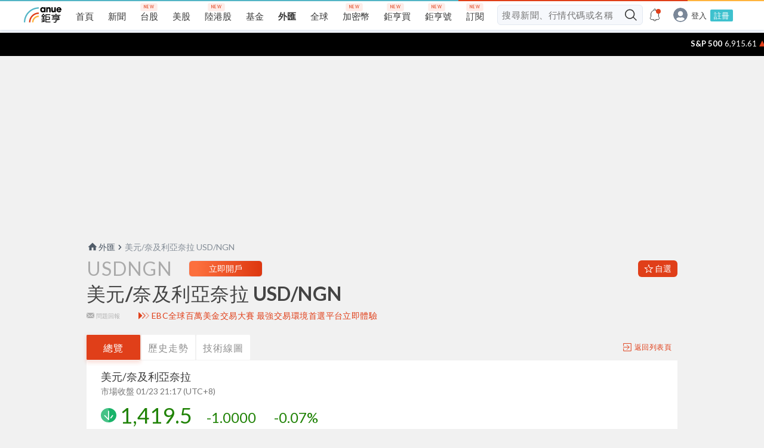

--- FILE ---
content_type: text/html; charset=utf-8
request_url: https://www.cnyes.com/forex/iframe/sponsor
body_size: 7056
content:
<!DOCTYPE html><html lang="zh-TW"><head><meta charSet="utf-8"/><meta name="viewport" content="width=device-width, initial-scale=1"/><link rel="stylesheet" href="/forex/_next/static/css/d2dd9d88e536ae82.css" data-precedence="next"/><link rel="preload" as="script" fetchPriority="low" href="/forex/_next/static/chunks/webpack-1ea024e4ce1137de.js"/><script src="/forex/_next/static/chunks/4604b203-dc01bbe513d039ca.js" async=""></script><script src="/forex/_next/static/chunks/760-80b5828d1c0f19cb.js" async=""></script><script src="/forex/_next/static/chunks/main-app-d16197910445fae4.js" async=""></script><script src="/forex/_next/static/chunks/480-f388d85bc7b5c398.js" async=""></script><script src="/forex/_next/static/chunks/430-9a39fc93f2d1b964.js" async=""></script><script src="/forex/_next/static/chunks/app/layout-bbd5c9ff0f0bfee1.js" async=""></script><script async="" src="https://securepubads.g.doubleclick.net/tag/js/gpt.js"></script><script src="/forex/_next/static/chunks/187-de8b57a15107defb.js" async=""></script><script src="/forex/_next/static/chunks/app/iframe/sponsor/page-98222cde625e3e2b.js" async=""></script><link rel="preload" href="https://player.svc.litv.tv/pixel/liad-pixel.js" as="script"/><title>路透即時外匯-美元台幣｜Anue鉅亨</title><meta name="description" content="查看最新的即時外匯資訊，提供免費全球匯率的即時報價、熱門幣別 ${名稱}${股價}${漲跌幅%}、交叉匯率及外匯新聞，是台灣匯率資訊整合最多元的財經網站"/><meta name="keywords" content="即時匯率, 外匯, 路透, 美元, 台幣, USD, TWD"/><meta property="og:title" content="路透即時外匯-美元台幣｜Anue鉅亨"/><meta property="og:description" content="查看最新的即時外匯資訊，提供免費全球匯率的即時報價、熱門幣別 ${名稱}${股價}${漲跌幅%}、交叉匯率及外匯新聞，是台灣匯率資訊整合最多元的財經網站"/><meta property="og:url" content="www.cnyes.com/forex/reuters"/><meta property="og:site_name" content="Anue鉅亨"/><meta property="og:type" content="website"/><meta name="twitter:card" content="summary"/><meta name="twitter:title" content="路透即時外匯-美元台幣｜Anue鉅亨"/><meta name="twitter:description" content="查看最新的即時外匯資訊，提供免費全球匯率的即時報價、熱門幣別 ${名稱}${股價}${漲跌幅%}、交叉匯率及外匯新聞，是台灣匯率資訊整合最多元的財經網站"/><script type="application/ld+json">
            {
              "@context": "https://schema.org",
              "@type": "WebSite",
              "url": 'https://www.cnyes.com/forex/reuters',
              "name": "鉅亨網",
              "headline": "路透即時外匯-美元台幣｜Anue鉅亨",
              "in-language": "zh-tw",
              "description": "查看最新的即時外匯資訊，提供免費全球匯率的即時報價、熱門幣別、交叉匯率及外匯新聞，是台灣匯率資訊整合最多元的財經網站",
              "keywords": '即時匯率, 外匯, 路透, 美元, 台幣, USD, TWD',
              "publisher":{
                "@type": "Organization",
                "name": "鉅亨網",
                "url": "https://www.cnyes.com",
                "logo": {
                  "@type": "ImageObject",
                  "url": "https://www.cnyes.com/public/anue-og-image.png"
                }
              }
            }
          </script><script src="/forex/_next/static/chunks/polyfills-c67a75d1b6f99dc8.js" noModule=""></script></head><body><div class="w-full bg-white"><div class="flex justify-center"><ul class="my-4 flex flex-wrap justify-evenly gap-y-2 px-2 lg:gap-x-[15px] lg:gap-y-4"><li class="w-[calc(50%-4px)] list-none rounded-lg border bg-white p-4 px-0 pb-5 text-center shadow-[0_0_6px_0_#00418f1a] md:block md:w-[218px] md:pb-6  lg:w-[184px]"><a href="https://www.mimotrader.com/landing/dl-zh-240702/zh/cnyes.html?utm_source=cnyes_cpm&amp;utm_medium=forex&amp;utm_campaign=reuters&amp;iid=JB5U4A83" target="_blank" rel="noopener noreferrer" class="relative mx-3 block h-[56px] md:mx-auto md:mb-3 md:h-[70px] md:w-[162px]"><img alt="sponsor-logo" loading="lazy" decoding="async" data-nimg="fill" class="object-contain" style="position:absolute;height:100%;width:100%;left:0;top:0;right:0;bottom:0;color:transparent" src="https://cimg.cnyes.cool/prod/vendorPurchaseAd/upload/b/bb335f10f18e11ee91a0fba594c96b92.jpeg"/></a><h3 class="mb-4 mt-3 px-0 font-semibold leading-[22px] text-[#1c1e2f] md:mt-[18px] md:text-lg md:leading-[18px] lg:mb-3 lg:text-base/[1.75]">免費50000美元模擬交易</h3><div class="px-3"><p class="mb-4 line-clamp-2 min-h-11 text-xs leading-[22px] text-[#777777] md:mb-6 md:text-sm/[22px] lg:mb-4">屢獲國際大獎的多資產交易平台，交易0佣金</p><div class="flex items-center gap-2"><a class="block w-full rounded-lg bg-gradient-to-l from-[#dd3710] to-[#fc6f3d] leading-[30px] text-white hover:to-[#dd3710]" href="https://bit.ly/45z1Tua" target="_blank">立即查看</a><a class="block w-full rounded-lg border border-[#dd3710] leading-[30px] text-[#dd3710] hover:font-medium" href="https://bit.ly/41byKDY" target="_blank">立即下載</a></div></div></li><li class="w-[calc(50%-4px)] list-none rounded-lg border bg-white p-4 px-0 pb-5 text-center shadow-[0_0_6px_0_#00418f1a] md:block md:w-[218px] md:pb-6  lg:w-[184px]"><a href="https://client.myebc.co/signup-f?bid=1y9d33&amp;utm_source=cnyes&amp;utm_medium=ads&amp;utm_campaign=TW_MDTC&amp;utm_content=TW05202025" target="_blank" rel="noopener noreferrer" class="relative mx-3 block h-[56px] md:mx-auto md:mb-3 md:h-[70px] md:w-[162px]"><img alt="sponsor-logo" loading="lazy" decoding="async" data-nimg="fill" class="object-contain" style="position:absolute;height:100%;width:100%;left:0;top:0;right:0;bottom:0;color:transparent" src="https://cimg.cnyes.cool/prod/vendorPurchaseAd/upload/3/39bdcc0036a711f09af4216699f8c50d.jpeg"/></a><h3 class="mb-4 mt-3 px-0 font-semibold leading-[22px] text-[#1c1e2f] md:mt-[18px] md:text-lg md:leading-[18px] lg:mb-3 lg:text-base/[1.75]">最強交易環境首選平台</h3><div class="px-3"><p class="mb-4 line-clamp-2 min-h-11 text-xs leading-[22px] text-[#777777] md:mb-6 md:text-sm/[22px] lg:mb-4">頂級監管、毫秒級訂單執行、提供FCA 100倍流動性清算帳戶</p><div class="flex items-center gap-2"><a class="block w-full rounded-lg bg-gradient-to-l from-[#dd3710] to-[#fc6f3d] leading-[30px] text-white hover:to-[#dd3710]" href="https://myebctw.com/landingpage5/" target="_blank">台北展會</a><a class="block w-full rounded-lg border border-[#dd3710] leading-[30px] text-[#dd3710] hover:font-medium" href="https://client.myebc.co/signup?bid=1y9d33&amp;utm_source=cnyes&amp;utm_medium=ads&amp;utm_campaign=TW_Brnad&amp;utm_content=TW05202025" target="_blank">立即體驗</a></div></div></li><li class="w-[calc(50%-4px)] list-none rounded-lg border bg-white p-4 px-0 pb-5 text-center shadow-[0_0_6px_0_#00418f1a] md:block md:w-[218px] md:pb-6  lg:w-[184px]"><a href="https://supr.link/FzSlX" target="_blank" rel="noopener noreferrer" class="relative mx-3 block h-[56px] md:mx-auto md:mb-3 md:h-[70px] md:w-[162px]"><img alt="sponsor-logo" loading="lazy" decoding="async" data-nimg="fill" class="object-contain" style="position:absolute;height:100%;width:100%;left:0;top:0;right:0;bottom:0;color:transparent" src="https://cimg.cnyes.cool/prod/vendorPurchaseAd/upload/4/4e61bf40a23411ef8fd4efc260bf930b.jpeg"/></a><h3 class="mb-4 mt-3 px-0 font-semibold leading-[22px] text-[#1c1e2f] md:mt-[18px] md:text-lg md:leading-[18px] lg:mb-3 lg:text-base/[1.75]">遠銀 外匯保證金交易</h3><div class="px-3"><p class="mb-4 line-clamp-2 min-h-11 text-xs leading-[22px] text-[#777777] md:mb-6 md:text-sm/[22px] lg:mb-4">24小時網路+專人交易，免費專業咨詢，多重得益！</p><div class="flex items-center gap-2"><a class="block w-full rounded-lg bg-gradient-to-l from-[#dd3710] to-[#fc6f3d] leading-[30px] text-white hover:to-[#dd3710]" href="https://supr.link/FzSlX" target="_blank">點我了解更多</a></div></div></li><li class="w-[calc(50%-4px)] list-none rounded-lg border bg-white p-4 px-0 pb-5 text-center shadow-[0_0_6px_0_#00418f1a] md:block md:w-[218px] md:pb-6  lg:w-[184px]"><a href="https://supr.link/WTqh7" target="_blank" rel="noopener noreferrer" class="relative mx-3 block h-[56px] md:mx-auto md:mb-3 md:h-[70px] md:w-[162px]"><img alt="sponsor-logo" loading="lazy" decoding="async" data-nimg="fill" class="object-contain" style="position:absolute;height:100%;width:100%;left:0;top:0;right:0;bottom:0;color:transparent" src="https://cimg.cnyes.cool/prod/vendorPurchaseAd/upload/e/e54082a0a23311ef858f1d5753b4ef14.jpeg"/></a><h3 class="mb-4 mt-3 px-0 font-semibold leading-[22px] text-[#1c1e2f] md:mt-[18px] md:text-lg md:leading-[18px] lg:mb-3 lg:text-base/[1.75]">全球首創超商點數換幣</h3><div class="px-3"><p class="mb-4 line-clamp-2 min-h-11 text-xs leading-[22px] text-[#777777] md:mb-6 md:text-sm/[22px] lg:mb-4">台灣市佔第一虛擬貨幣交易所 App內建冷錢包保障資產</p><div class="flex items-center gap-2"><a class="block w-full rounded-lg bg-gradient-to-l from-[#dd3710] to-[#fc6f3d] leading-[30px] text-white hover:to-[#dd3710]" href="https://supr.link/WTqh7" target="_blank">註冊台幣入金帳戶</a></div></div></li></ul></div></div><script src="/forex/_next/static/chunks/webpack-1ea024e4ce1137de.js" async=""></script><script>(self.__next_f=self.__next_f||[]).push([0]);self.__next_f.push([2,null])</script><script>self.__next_f.push([1,"1:HL[\"/forex/_next/static/css/d2dd9d88e536ae82.css\",\"style\"]\n0:\"$L2\"\n"])</script><script>self.__next_f.push([1,"3:I[1815,[],\"\"]\n6:I[6516,[],\"\"]\n7:I[3232,[],\"\"]\n8:I[3480,[\"480\",\"static/chunks/480-f388d85bc7b5c398.js\",\"430\",\"static/chunks/430-9a39fc93f2d1b964.js\",\"185\",\"static/chunks/app/layout-bbd5c9ff0f0bfee1.js\"],\"\"]\n9:I[2922,[\"480\",\"static/chunks/480-f388d85bc7b5c398.js\",\"430\",\"static/chunks/430-9a39fc93f2d1b964.js\",\"185\",\"static/chunks/app/layout-bbd5c9ff0f0bfee1.js\"],\"\"]\nb:I[6823,[],\"\"]\nc:[]\n"])</script><script>self.__next_f.push([1,"2:[[[\"$\",\"link\",\"0\",{\"rel\":\"stylesheet\",\"href\":\"/forex/_next/static/css/d2dd9d88e536ae82.css\",\"precedence\":\"next\",\"crossOrigin\":\"$undefined\"}]],[\"$\",\"$L3\",null,{\"buildId\":\"flVSbmqp1v8xaiJHvQ2NE\",\"assetPrefix\":\"/forex\",\"initialCanonicalUrl\":\"/iframe/sponsor\",\"initialTree\":[\"\",{\"children\":[\"iframe\",{\"children\":[\"sponsor\",{\"children\":[\"__PAGE__\",{}]}]}]},\"$undefined\",\"$undefined\",true],\"initialSeedData\":[\"\",{\"children\":[\"iframe\",{\"children\":[\"sponsor\",{\"children\":[\"__PAGE__\",{},[\"$L4\",\"$L5\",null]]},[\"$\",\"$L6\",null,{\"parallelRouterKey\":\"children\",\"segmentPath\":[\"children\",\"iframe\",\"children\",\"sponsor\",\"children\"],\"loading\":\"$undefined\",\"loadingStyles\":\"$undefined\",\"loadingScripts\":\"$undefined\",\"hasLoading\":false,\"error\":\"$undefined\",\"errorStyles\":\"$undefined\",\"errorScripts\":\"$undefined\",\"template\":[\"$\",\"$L7\",null,{}],\"templateStyles\":\"$undefined\",\"templateScripts\":\"$undefined\",\"notFound\":\"$undefined\",\"notFoundStyles\":\"$undefined\",\"styles\":null}]]},[\"$\",\"$L6\",null,{\"parallelRouterKey\":\"children\",\"segmentPath\":[\"children\",\"iframe\",\"children\"],\"loading\":\"$undefined\",\"loadingStyles\":\"$undefined\",\"loadingScripts\":\"$undefined\",\"hasLoading\":false,\"error\":\"$undefined\",\"errorStyles\":\"$undefined\",\"errorScripts\":\"$undefined\",\"template\":[\"$\",\"$L7\",null,{}],\"templateStyles\":\"$undefined\",\"templateScripts\":\"$undefined\",\"notFound\":\"$undefined\",\"notFoundStyles\":\"$undefined\",\"styles\":null}]]},[null,[\"$\",\"html\",null,{\"lang\":\"zh-TW\",\"children\":[[\"$\",\"head\",null,{\"children\":[[\"$\",\"script\",null,{\"type\":\"application/ld+json\",\"dangerouslySetInnerHTML\":{\"__html\":\"\\n            {\\n              \\\"@context\\\": \\\"https://schema.org\\\",\\n              \\\"@type\\\": \\\"WebSite\\\",\\n              \\\"url\\\": 'https://www.cnyes.com/forex/reuters',\\n              \\\"name\\\": \\\"鉅亨網\\\",\\n              \\\"headline\\\": \\\"路透即時外匯-美元台幣｜Anue鉅亨\\\",\\n              \\\"in-language\\\": \\\"zh-tw\\\",\\n              \\\"description\\\": \\\"查看最新的即時外匯資訊，提供免費全球匯率的即時報價、熱門幣別、交叉匯率及外匯新聞，是台灣匯率資訊整合最多元的財經網站\\\",\\n              \\\"keywords\\\": '即時匯率, 外匯, 路透, 美元, 台幣, USD, TWD',\\n              \\\"publisher\\\":{\\n                \\\"@type\\\": \\\"Organization\\\",\\n                \\\"name\\\": \\\"鉅亨網\\\",\\n                \\\"url\\\": \\\"https://www.cnyes.com\\\",\\n                \\\"logo\\\": {\\n                  \\\"@type\\\": \\\"ImageObject\\\",\\n                  \\\"url\\\": \\\"https://www.cnyes.com/public/anue-og-image.png\\\"\\n                }\\n              }\\n            }\\n          \"}}],[\"$\",\"$L8\",null,{\"type\":\"text/javascript\",\"strategy\":\"afterInteractive\",\"src\":\"https://player.svc.litv.tv/pixel/liad-pixel.js\"}]]}],[\"$\",\"body\",null,{\"children\":[false,[\"$\",\"script\",null,{\"async\":true,\"src\":\"https://securepubads.g.doubleclick.net/tag/js/gpt.js\"}],[\"$\",\"$L9\",null,{\"children\":[\"$\",\"$L6\",null,{\"parallelRouterKey\":\"children\",\"segmentPath\":[\"children\"],\"loading\":\"$undefined\",\"loadingStyles\":\"$undefined\",\"loadingScripts\":\"$undefined\",\"hasLoading\":false,\"error\":\"$undefined\",\"errorStyles\":\"$undefined\",\"errorScripts\":\"$undefined\",\"template\":[\"$\",\"$L7\",null,{}],\"templateStyles\":\"$undefined\",\"templateScripts\":\"$undefined\",\"notFound\":[[\"$\",\"title\",null,{\"children\":\"404: This page could not be found.\"}],[\"$\",\"div\",null,{\"style\":{\"fontFamily\":\"system-ui,\\\"Segoe UI\\\",Roboto,Helvetica,Arial,sans-serif,\\\"Apple Color Emoji\\\",\\\"Segoe UI Emoji\\\"\",\"height\":\"100vh\",\"textAlign\":\"center\",\"display\":\"flex\",\"flexDirection\":\"column\",\"alignItems\":\"center\",\"justifyContent\":\"center\"},\"children\":[\"$\",\"div\",null,{\"children\":[[\"$\",\"style\",null,{\"dangerouslySetInnerHTML\":{\"__html\":\"body{color:#000;background:#fff;margin:0}.next-error-h1{border-right:1px solid rgba(0,0,0,.3)}@media (prefers-color-scheme:dark){body{color:#fff;background:#000}.next-error-h1{border-right:1px solid rgba(255,255,255,.3)}}\"}}],[\"$\",\"h1\",null,{\"className\":\"next-error-h1\",\"style\":{\"display\":\"inline-block\",\"margin\":\"0 20px 0 0\",\"padding\":\"0 23px 0 0\",\"fontSize\":24,\"fontWeight\":500,\"verticalAlign\":\"top\",\"lineHeight\":\"49px\"},\"children\":\"404\"}],[\"$\",\"div\",null,{\"style\":{\"display\":\"inline-block\"},\"children\":[\"$\",\"h2\",null,{\"style\":{\"fontSize\":14,\"fontWeight\":400,\"lineHeight\":\"49px\",\"margin\":0},\"children\":\"This page could not be found.\"}]}]]}]}]],\"notFoundStyles\":[],\"styles\":null}]}]]}]]}],null]],\"initialHead\":[false,\"$La\"],\"globalErrorComponent\":\"$b\",\"missingSlots\":\"$Wc\"}]]\n"])</script><script>self.__next_f.push([1,"d:I[3301,[\"187\",\"static/chunks/187-de8b57a15107defb.js\",\"107\",\"static/chunks/app/iframe/sponsor/page-98222cde625e3e2b.js\"],\"\"]\ne:I[5187,[\"187\",\"static/chunks/187-de8b57a15107defb.js\",\"107\",\"static/chunks/app/iframe/sponsor/page-98222cde625e3e2b.js\"],\"Image\"]\n"])</script><script>self.__next_f.push([1,"5:[[\"$\",\"$Ld\",null,{}],[\"$\",\"div\",null,{\"className\":\"w-full bg-white\",\"children\":[\"$\",\"div\",null,{\"className\":\"flex justify-center\",\"children\":[\"$\",\"ul\",null,{\"className\":\"my-4 flex flex-wrap justify-evenly gap-y-2 px-2 lg:gap-x-[15px] lg:gap-y-4\",\"children\":[[\"$\",\"li\",null,{\"className\":\"w-[calc(50%-4px)] list-none rounded-lg border bg-white p-4 px-0 pb-5 text-center shadow-[0_0_6px_0_#00418f1a] md:block md:w-[218px] md:pb-6  lg:w-[184px]\",\"children\":[[\"$\",\"a\",null,{\"href\":\"https://www.mimotrader.com/landing/dl-zh-240702/zh/cnyes.html?utm_source=cnyes_cpm\u0026utm_medium=forex\u0026utm_campaign=reuters\u0026iid=JB5U4A83\",\"target\":\"_blank\",\"rel\":\"noopener noreferrer\",\"className\":\"relative mx-3 block h-[56px] md:mx-auto md:mb-3 md:h-[70px] md:w-[162px]\",\"children\":[\"$\",\"$Le\",null,{\"alt\":\"sponsor-logo\",\"src\":\"https://cimg.cnyes.cool/prod/vendorPurchaseAd/upload/b/bb335f10f18e11ee91a0fba594c96b92.jpeg\",\"fill\":true,\"sizes\":\"100%\",\"className\":\"object-contain\",\"unoptimized\":true}]}],[\"$\",\"h3\",null,{\"className\":\"mb-4 mt-3 px-0 font-semibold leading-[22px] text-[#1c1e2f] md:mt-[18px] md:text-lg md:leading-[18px] lg:mb-3 lg:text-base/[1.75]\",\"children\":\"免費50000美元模擬交易\"}],[\"$\",\"div\",null,{\"className\":\"px-3\",\"children\":[[\"$\",\"p\",null,{\"className\":\"mb-4 line-clamp-2 min-h-11 text-xs leading-[22px] text-[#777777] md:mb-6 md:text-sm/[22px] lg:mb-4\",\"dangerouslySetInnerHTML\":{\"__html\":\"屢獲國際大獎的多資產交易平台，交易0佣金\"}}],[\"$\",\"div\",null,{\"className\":\"flex items-center gap-2\",\"children\":[[\"$\",\"a\",null,{\"className\":\"block w-full rounded-lg bg-gradient-to-l from-[#dd3710] to-[#fc6f3d] leading-[30px] text-white hover:to-[#dd3710]\",\"href\":\"https://bit.ly/45z1Tua\",\"target\":\"_blank\",\"children\":\"立即查看\"}],[\"$\",\"a\",null,{\"className\":\"block w-full rounded-lg border border-[#dd3710] leading-[30px] text-[#dd3710] hover:font-medium\",\"href\":\"https://bit.ly/41byKDY\",\"target\":\"_blank\",\"children\":\"立即下載\"}]]}]]}]]}],null,[\"$\",\"li\",null,{\"className\":\"w-[calc(50%-4px)] list-none rounded-lg border bg-white p-4 px-0 pb-5 text-center shadow-[0_0_6px_0_#00418f1a] md:block md:w-[218px] md:pb-6  lg:w-[184px]\",\"children\":[[\"$\",\"a\",null,{\"href\":\"https://client.myebc.co/signup-f?bid=1y9d33\u0026utm_source=cnyes\u0026utm_medium=ads\u0026utm_campaign=TW_MDTC\u0026utm_content=TW05202025\",\"target\":\"_blank\",\"rel\":\"noopener noreferrer\",\"className\":\"relative mx-3 block h-[56px] md:mx-auto md:mb-3 md:h-[70px] md:w-[162px]\",\"children\":[\"$\",\"$Le\",null,{\"alt\":\"sponsor-logo\",\"src\":\"https://cimg.cnyes.cool/prod/vendorPurchaseAd/upload/3/39bdcc0036a711f09af4216699f8c50d.jpeg\",\"fill\":true,\"sizes\":\"100%\",\"className\":\"object-contain\",\"unoptimized\":true}]}],[\"$\",\"h3\",null,{\"className\":\"mb-4 mt-3 px-0 font-semibold leading-[22px] text-[#1c1e2f] md:mt-[18px] md:text-lg md:leading-[18px] lg:mb-3 lg:text-base/[1.75]\",\"children\":\"最強交易環境首選平台\"}],[\"$\",\"div\",null,{\"className\":\"px-3\",\"children\":[[\"$\",\"p\",null,{\"className\":\"mb-4 line-clamp-2 min-h-11 text-xs leading-[22px] text-[#777777] md:mb-6 md:text-sm/[22px] lg:mb-4\",\"dangerouslySetInnerHTML\":{\"__html\":\"頂級監管、毫秒級訂單執行、提供FCA 100倍流動性清算帳戶\"}}],[\"$\",\"div\",null,{\"className\":\"flex items-center gap-2\",\"children\":[[\"$\",\"a\",null,{\"className\":\"block w-full rounded-lg bg-gradient-to-l from-[#dd3710] to-[#fc6f3d] leading-[30px] text-white hover:to-[#dd3710]\",\"href\":\"https://myebctw.com/landingpage5/\",\"target\":\"_blank\",\"children\":\"台北展會\"}],[\"$\",\"a\",null,{\"className\":\"block w-full rounded-lg border border-[#dd3710] leading-[30px] text-[#dd3710] hover:font-medium\",\"href\":\"https://client.myebc.co/signup?bid=1y9d33\u0026utm_source=cnyes\u0026utm_medium=ads\u0026utm_campaign=TW_Brnad\u0026utm_content=TW05202025\",\"target\":\"_blank\",\"children\":\"立即體驗\"}]]}]]}]]}],null,[\"$\",\"li\",null,{\"className\":\"w-[calc(50%-4px)] list-none rounded-lg border bg-white p-4 px-0 pb-5 text-center shadow-[0_0_6px_0_#00418f1a] md:block md:w-[218px] md:pb-6  lg:w-[184px]\",\"children\":[[\"$\",\"a\",null,{\"href\":\"https://supr.link/FzSlX\",\"target\":\"_blank\",\"rel\":\"noopener noreferrer\",\"className\":\"relative mx-3 block h-[56px] md:mx-auto md:mb-3 md:h-[70px] md:w-[162px]\",\"children\":[\"$\",\"$Le\",null,{\"alt\":\"sponsor-logo\",\"src\":\"https://cimg.cnyes.cool/prod/vendorPurchaseAd/upload/4/4e61bf40a23411ef8fd4efc260bf930b.jpeg\",\"fill\":true,\"sizes\":\"100%\",\"className\":\"object-contain\",\"unoptimized\":true}]}],[\"$\",\"h3\",null,{\"className\":\"mb-4 mt-3 px-0 font-semibold leading-[22px] text-[#1c1e2f] md:mt-[18px] md:text-lg md:leading-[18px] lg:mb-3 lg:text-base/[1.75]\",\"children\":\"遠銀 外匯保證金交易\"}],[\"$\",\"div\",null,{\"className\":\"px-3\",\"children\":[[\"$\",\"p\",null,{\"className\":\"mb-4 line-clamp-2 min-h-11 text-xs leading-[22px] text-[#777777] md:mb-6 md:text-sm/[22px] lg:mb-4\",\"dangerouslySetInnerHTML\":{\"__html\":\"24小時網路+專人交易，免費專業咨詢，多重得益！\"}}],[\"$\",\"div\",null,{\"className\":\"flex items-center gap-2\",\"children\":[[\"$\",\"a\",null,{\"className\":\"block w-full rounded-lg bg-gradient-to-l from-[#dd3710] to-[#fc6f3d] leading-[30px] text-white hover:to-[#dd3710]\",\"href\":\"https://supr.link/FzSlX\",\"target\":\"_blank\",\"children\":\"點我了解更多\"}],false]}]]}]]}],[\"$\",\"li\",null,{\"className\":\"w-[calc(50%-4px)] list-none rounded-lg border bg-white p-4 px-0 pb-5 text-center shadow-[0_0_6px_0_#00418f1a] md:block md:w-[218px] md:pb-6  lg:w-[184px]\",\"children\":[[\"$\",\"a\",null,{\"href\":\"https://supr.link/WTqh7\",\"target\":\"_blank\",\"rel\":\"noopener noreferrer\",\"className\":\"relative mx-3 block h-[56px] md:mx-auto md:mb-3 md:h-[70px] md:w-[162px]\",\"children\":[\"$\",\"$Le\",null,{\"alt\":\"sponsor-logo\",\"src\":\"https://cimg.cnyes.cool/prod/vendorPurchaseAd/upload/e/e54082a0a23311ef858f1d5753b4ef14.jpeg\",\"fill\":true,\"sizes\":\"100%\",\"className\":\"object-contain\",\"unoptimized\":true}]}],[\"$\",\"h3\",null,{\"className\":\"mb-4 mt-3 px-0 font-semibold leading-[22px] text-[#1c1e2f] md:mt-[18px] md:text-lg md:leading-[18px] lg:mb-3 lg:text-base/[1.75]\",\"children\":\"全球首創超商點數換幣\"}],[\"$\",\"div\",null,{\"className\":\"px-3\",\"children\":[[\"$\",\"p\",null,{\"className\":\"mb-4 line-clamp-2 min-h-11 text-xs leading-[22px] text-[#777777] md:mb-6 md:text-sm/[22px] lg:mb-4\",\"dangerouslySetInnerHTML\":{\"__html\":\"台灣市佔第一虛擬貨幣交易所 App內建冷錢包保障資產\"}}],[\"$\",\"div\",null,{\"className\":\"flex items-center gap-2\",\"children\":[[\"$\",\"a\",null,{\"className\":\"block w-full rounded-lg bg-gradient-to-l from-[#dd3710] to-[#fc6f3d] leading-[30px] text-white hover:to-[#dd3710]\",\"href\":\"https://supr.link/WTqh7\",\"target\":\"_blank\",\"children\":\"註冊台幣入金帳戶\"}],false]}]]}]]}]]}]}]}]]\n"])</script><script>self.__next_f.push([1,"a:[[\"$\",\"meta\",\"0\",{\"name\":\"viewport\",\"content\":\"width=device-width, initial-scale=1\"}],[\"$\",\"meta\",\"1\",{\"charSet\":\"utf-8\"}],[\"$\",\"title\",\"2\",{\"children\":\"路透即時外匯-美元台幣｜Anue鉅亨\"}],[\"$\",\"meta\",\"3\",{\"name\":\"description\",\"content\":\"查看最新的即時外匯資訊，提供免費全球匯率的即時報價、熱門幣別 ${名稱}${股價}${漲跌幅%}、交叉匯率及外匯新聞，是台灣匯率資訊整合最多元的財經網站\"}],[\"$\",\"meta\",\"4\",{\"name\":\"keywords\",\"content\":\"即時匯率, 外匯, 路透, 美元, 台幣, USD, TWD\"}],[\"$\",\"meta\",\"5\",{\"property\":\"og:title\",\"content\":\"路透即時外匯-美元台幣｜Anue鉅亨\"}],[\"$\",\"meta\",\"6\",{\"property\":\"og:description\",\"content\":\"查看最新的即時外匯資訊，提供免費全球匯率的即時報價、熱門幣別 ${名稱}${股價}${漲跌幅%}、交叉匯率及外匯新聞，是台灣匯率資訊整合最多元的財經網站\"}],[\"$\",\"meta\",\"7\",{\"property\":\"og:url\",\"content\":\"www.cnyes.com/forex/reuters\"}],[\"$\",\"meta\",\"8\",{\"property\":\"og:site_name\",\"content\":\"Anue鉅亨\"}],[\"$\",\"meta\",\"9\",{\"property\":\"og:type\",\"content\":\"website\"}],[\"$\",\"meta\",\"10\",{\"name\":\"twitter:card\",\"content\":\"summary\"}],[\"$\",\"meta\",\"11\",{\"name\":\"twitter:title\",\"content\":\"路透即時外匯-美元台幣｜Anue鉅亨\"}],[\"$\",\"meta\",\"12\",{\"name\":\"twitter:description\",\"content\":\"查看最新的即時外匯資訊，提供免費全球匯率的即時報價、熱門幣別 ${名稱}${股價}${漲跌幅%}、交叉匯率及外匯新聞，是台灣匯率資訊整合最多元的財經網站\"}]]\n4:null\n"])</script><script>self.__next_f.push([1,""])</script></body></html>

--- FILE ---
content_type: text/html; charset=utf-8
request_url: https://www.google.com/recaptcha/api2/aframe
body_size: 182
content:
<!DOCTYPE HTML><html><head><meta http-equiv="content-type" content="text/html; charset=UTF-8"></head><body><script nonce="IsV-AJtZ95YaB9FAl8iqig">/** Anti-fraud and anti-abuse applications only. See google.com/recaptcha */ try{var clients={'sodar':'https://pagead2.googlesyndication.com/pagead/sodar?'};window.addEventListener("message",function(a){try{if(a.source===window.parent){var b=JSON.parse(a.data);var c=clients[b['id']];if(c){var d=document.createElement('img');d.src=c+b['params']+'&rc='+(localStorage.getItem("rc::a")?sessionStorage.getItem("rc::b"):"");window.document.body.appendChild(d);sessionStorage.setItem("rc::e",parseInt(sessionStorage.getItem("rc::e")||0)+1);localStorage.setItem("rc::h",'1769281199057');}}}catch(b){}});window.parent.postMessage("_grecaptcha_ready", "*");}catch(b){}</script></body></html>

--- FILE ---
content_type: text/css; charset=UTF-8
request_url: https://www.cnyes.com/forex/_next/static/css/d2dd9d88e536ae82.css
body_size: 9036
content:
/*
! tailwindcss v3.4.1 | MIT License | https://tailwindcss.com
*/*,:after,:before{box-sizing:border-box;border:0 solid #e5e7eb}:after,:before{--tw-content:""}:host,html{line-height:1.5;-webkit-text-size-adjust:100%;-moz-tab-size:4;-o-tab-size:4;tab-size:4;font-family:ui-sans-serif,system-ui,sans-serif,Apple Color Emoji,Segoe UI Emoji,Segoe UI Symbol,Noto Color Emoji;font-feature-settings:normal;font-variation-settings:normal;-webkit-tap-highlight-color:transparent}body{margin:0;line-height:inherit}hr{height:0;color:inherit;border-top-width:1px}abbr:where([title]){-webkit-text-decoration:underline dotted;text-decoration:underline dotted}h1,h2,h3,h4,h5,h6{font-size:inherit;font-weight:inherit}a{color:inherit;text-decoration:inherit}b,strong{font-weight:bolder}code,kbd,pre,samp{font-family:ui-monospace,SFMono-Regular,Menlo,Monaco,Consolas,Liberation Mono,Courier New,monospace;font-feature-settings:normal;font-variation-settings:normal;font-size:1em}small{font-size:80%}sub,sup{font-size:75%;line-height:0;position:relative;vertical-align:baseline}sub{bottom:-.25em}sup{top:-.5em}table{text-indent:0;border-color:inherit;border-collapse:collapse}button,input,optgroup,select,textarea{font-family:inherit;font-feature-settings:inherit;font-variation-settings:inherit;font-size:100%;font-weight:inherit;line-height:inherit;color:inherit;margin:0;padding:0}button,select{text-transform:none}[type=button],[type=reset],[type=submit],button{-webkit-appearance:button;background-color:transparent;background-image:none}:-moz-focusring{outline:auto}:-moz-ui-invalid{box-shadow:none}progress{vertical-align:baseline}::-webkit-inner-spin-button,::-webkit-outer-spin-button{height:auto}[type=search]{-webkit-appearance:textfield;outline-offset:-2px}::-webkit-search-decoration{-webkit-appearance:none}::-webkit-file-upload-button{-webkit-appearance:button;font:inherit}summary{display:list-item}blockquote,dd,dl,figure,h1,h2,h3,h4,h5,h6,hr,p,pre{margin:0}fieldset{margin:0}fieldset,legend{padding:0}menu,ol,ul{list-style:none;margin:0;padding:0}dialog{padding:0}textarea{resize:vertical}input::-moz-placeholder,textarea::-moz-placeholder{opacity:1;color:#9ca3af}input::placeholder,textarea::placeholder{opacity:1;color:#9ca3af}[role=button],button{cursor:pointer}:disabled{cursor:default}audio,canvas,embed,iframe,img,object,svg,video{display:block;vertical-align:middle}img,video{max-width:100%;height:auto}[hidden]{display:none}*,:after,:before{--tw-border-spacing-x:0;--tw-border-spacing-y:0;--tw-translate-x:0;--tw-translate-y:0;--tw-rotate:0;--tw-skew-x:0;--tw-skew-y:0;--tw-scale-x:1;--tw-scale-y:1;--tw-pan-x: ;--tw-pan-y: ;--tw-pinch-zoom: ;--tw-scroll-snap-strictness:proximity;--tw-gradient-from-position: ;--tw-gradient-via-position: ;--tw-gradient-to-position: ;--tw-ordinal: ;--tw-slashed-zero: ;--tw-numeric-figure: ;--tw-numeric-spacing: ;--tw-numeric-fraction: ;--tw-ring-inset: ;--tw-ring-offset-width:0px;--tw-ring-offset-color:#fff;--tw-ring-color:rgba(59,130,246,.5);--tw-ring-offset-shadow:0 0 #0000;--tw-ring-shadow:0 0 #0000;--tw-shadow:0 0 #0000;--tw-shadow-colored:0 0 #0000;--tw-blur: ;--tw-brightness: ;--tw-contrast: ;--tw-grayscale: ;--tw-hue-rotate: ;--tw-invert: ;--tw-saturate: ;--tw-sepia: ;--tw-drop-shadow: ;--tw-backdrop-blur: ;--tw-backdrop-brightness: ;--tw-backdrop-contrast: ;--tw-backdrop-grayscale: ;--tw-backdrop-hue-rotate: ;--tw-backdrop-invert: ;--tw-backdrop-opacity: ;--tw-backdrop-saturate: ;--tw-backdrop-sepia: }::backdrop{--tw-border-spacing-x:0;--tw-border-spacing-y:0;--tw-translate-x:0;--tw-translate-y:0;--tw-rotate:0;--tw-skew-x:0;--tw-skew-y:0;--tw-scale-x:1;--tw-scale-y:1;--tw-pan-x: ;--tw-pan-y: ;--tw-pinch-zoom: ;--tw-scroll-snap-strictness:proximity;--tw-gradient-from-position: ;--tw-gradient-via-position: ;--tw-gradient-to-position: ;--tw-ordinal: ;--tw-slashed-zero: ;--tw-numeric-figure: ;--tw-numeric-spacing: ;--tw-numeric-fraction: ;--tw-ring-inset: ;--tw-ring-offset-width:0px;--tw-ring-offset-color:#fff;--tw-ring-color:rgba(59,130,246,.5);--tw-ring-offset-shadow:0 0 #0000;--tw-ring-shadow:0 0 #0000;--tw-shadow:0 0 #0000;--tw-shadow-colored:0 0 #0000;--tw-blur: ;--tw-brightness: ;--tw-contrast: ;--tw-grayscale: ;--tw-hue-rotate: ;--tw-invert: ;--tw-saturate: ;--tw-sepia: ;--tw-drop-shadow: ;--tw-backdrop-blur: ;--tw-backdrop-brightness: ;--tw-backdrop-contrast: ;--tw-backdrop-grayscale: ;--tw-backdrop-hue-rotate: ;--tw-backdrop-invert: ;--tw-backdrop-opacity: ;--tw-backdrop-saturate: ;--tw-backdrop-sepia: }.container{width:100%}@media (min-width:640px){.container{max-width:640px}}@media (min-width:768px){.container{max-width:768px}}@media (min-width:1024px){.container{max-width:1024px}}@media (min-width:1280px){.container{max-width:1280px}}@media (min-width:1536px){.container{max-width:1536px}}.pointer-events-none{pointer-events:none}.pointer-events-auto{pointer-events:auto}.visible{visibility:visible}.invisible{visibility:hidden}.fixed{position:fixed}.absolute{position:absolute}.relative{position:relative}.sticky{position:sticky}.inset-0{inset:0}.bottom-0{bottom:0}.bottom-12{bottom:3rem}.bottom-2{bottom:.5rem}.bottom-\[-1000px\]{bottom:-1000px}.bottom-\[50px\]{bottom:50px}.left-0{left:0}.left-3{left:.75rem}.left-\[-2px\]{left:-2px}.left-\[0\]{left:0}.left-\[10px\]{left:10px}.left-\[14px\]{left:14px}.left-auto{left:auto}.right-0{right:0}.right-6{right:1.5rem}.right-9{right:2.25rem}.right-\[-1000px\]{right:-1000px}.right-\[0\]{right:0}.right-\[10px\]{right:10px}.right-\[calc\(\(100vw-990px\)\/2-85px\)\]{right:calc((100vw - 990px) / 2 - 85px)}.top-0{top:0}.top-3{top:.75rem}.top-6{top:1.5rem}.top-\[-20px\]{top:-20px}.top-\[-2px\]{top:-2px}.top-\[-44px\]{top:-44px}.top-\[10px\]{top:10px}.top-\[2px\]{top:2px}.top-\[43px\]{top:43px}.top-\[51px\]{top:51px}.z-0{z-index:0}.z-10{z-index:10}.z-20{z-index:20}.z-50{z-index:50}.z-\[100\]{z-index:100}.z-\[10\]{z-index:10}.z-\[11\]{z-index:11}.z-\[12\]{z-index:12}.z-\[1\]{z-index:1}.z-\[200\]{z-index:200}.z-\[2\]{z-index:2}.z-\[3\]{z-index:3}.z-\[5\]{z-index:5}.float-right{float:right}.m-\[8px\]{margin:8px}.m-auto{margin:auto}.m-share-block{margin:calc(50vh - 135px) auto}.mx-2{margin-left:.5rem;margin-right:.5rem}.mx-3{margin-left:.75rem;margin-right:.75rem}.mx-4{margin-left:1rem;margin-right:1rem}.mx-\[10px\]{margin-left:10px;margin-right:10px}.mx-\[3px\]{margin-left:3px;margin-right:3px}.mx-\[5px\]{margin-left:5px;margin-right:5px}.mx-auto{margin-left:auto;margin-right:auto}.my-0{margin-top:0;margin-bottom:0}.my-3{margin-top:.75rem;margin-bottom:.75rem}.my-4{margin-top:1rem;margin-bottom:1rem}.my-6{margin-top:1.5rem;margin-bottom:1.5rem}.mb-0{margin-bottom:0}.mb-1{margin-bottom:.25rem}.mb-12{margin-bottom:3rem}.mb-2{margin-bottom:.5rem}.mb-3{margin-bottom:.75rem}.mb-4{margin-bottom:1rem}.mb-5{margin-bottom:1.25rem}.mb-6{margin-bottom:1.5rem}.mb-8{margin-bottom:2rem}.mb-\[-24px\]{margin-bottom:-24px}.mb-\[10px\]{margin-bottom:10px}.mb-\[22px\]{margin-bottom:22px}.mb-\[2px\]{margin-bottom:2px}.mb-\[3px\]{margin-bottom:3px}.mb-\[6px\]{margin-bottom:6px}.ml-0{margin-left:0}.ml-1{margin-left:.25rem}.ml-2{margin-left:.5rem}.ml-3{margin-left:.75rem}.ml-4{margin-left:1rem}.ml-\[10px\]{margin-left:10px}.ml-\[30px\]{margin-left:30px}.ml-\[5px\]{margin-left:5px}.ml-\[6px\]{margin-left:6px}.ml-\[70px\]{margin-left:70px}.ml-\[8px\]{margin-left:8px}.mr-0{margin-right:0}.mr-1{margin-right:.25rem}.mr-2{margin-right:.5rem}.mr-4{margin-right:1rem}.mr-\[10px\]{margin-right:10px}.mr-\[12px\]{margin-right:12px}.mr-\[15px\]{margin-right:15px}.mr-\[1px\]{margin-right:1px}.mr-\[4px\]{margin-right:4px}.mr-\[5px\]{margin-right:5px}.mr-\[6px\]{margin-right:6px}.mt-0{margin-top:0}.mt-1{margin-top:.25rem}.mt-10{margin-top:2.5rem}.mt-12{margin-top:3rem}.mt-2{margin-top:.5rem}.mt-3{margin-top:.75rem}.mt-4{margin-top:1rem}.mt-5{margin-top:1.25rem}.mt-6{margin-top:1.5rem}.mt-8{margin-top:2rem}.mt-\[10px\]{margin-top:10px}.mt-\[32px\]{margin-top:32px}.mt-\[3px\]{margin-top:3px}.mt-\[5px\]{margin-top:5px}.mt-\[6px\]{margin-top:6px}.line-clamp-1{-webkit-line-clamp:1}.line-clamp-1,.line-clamp-2{overflow:hidden;display:-webkit-box;-webkit-box-orient:vertical}.line-clamp-2{-webkit-line-clamp:2}.block{display:block}.inline-block{display:inline-block}.flex{display:flex}.inline-flex{display:inline-flex}.table{display:table}.grid{display:grid}.hidden{display:none}.\!h-10{height:2.5rem!important}.\!h-\[192px\]{height:192px!important}.h-10{height:2.5rem}.h-11{height:2.75rem}.h-12{height:3rem}.h-4{height:1rem}.h-5{height:1.25rem}.h-6{height:1.5rem}.h-7{height:1.75rem}.h-9{height:2.25rem}.h-\[100px\]{height:100px}.h-\[10px\]{height:10px}.h-\[11\.6px\]{height:11.6px}.h-\[130px\]{height:130px}.h-\[140px\]{height:140px}.h-\[14px\]{height:14px}.h-\[15px\]{height:15px}.h-\[167px\]{height:167px}.h-\[181px\]{height:181px}.h-\[188px\]{height:188px}.h-\[18px\]{height:18px}.h-\[192px\]{height:192px}.h-\[198px\]{height:198px}.h-\[20px\]{height:20px}.h-\[215px\]{height:215px}.h-\[24px\]{height:24px}.h-\[250px\]{height:250px}.h-\[270px\]{height:270px}.h-\[30px\]{height:30px}.h-\[315px\]{height:315px}.h-\[336px\]{height:336px}.h-\[34px\]{height:34px}.h-\[36px\]{height:36px}.h-\[370px\]{height:370px}.h-\[38px\]{height:38px}.h-\[3px\]{height:3px}.h-\[40px\]{height:40px}.h-\[42px\]{height:42px}.h-\[43\.3px\]{height:43.3px}.h-\[43px\]{height:43px}.h-\[44px\]{height:44px}.h-\[46px\]{height:46px}.h-\[50px\]{height:50px}.h-\[56px\]{height:56px}.h-\[582px\]{height:582px}.h-\[600px\]{height:600px}.h-\[60px\]{height:60px}.h-\[62px\]{height:62px}.h-\[64px\]{height:64px}.h-\[70px\]{height:70px}.h-\[8px\]{height:8px}.h-\[calc\(100\%-56px\)\]{height:calc(100% - 56px)}.h-\[calc\(100vh-80px\)\]{height:calc(100vh - 80px)}.h-full{height:100%}.h-screen{height:100vh}.max-h-\[26px\]{max-height:26px}.min-h-11{min-height:2.75rem}.min-h-\[105px\]{min-height:105px}.min-h-\[95px\]{min-height:95px}.min-h-full{min-height:100%}.\!w-\[49px\]{width:49px!important}.w-1\/2{width:50%}.w-1\/3{width:33.333333%}.w-11{width:2.75rem}.w-16{width:4rem}.w-20{width:5rem}.w-4{width:1rem}.w-4\/5{width:80%}.w-5{width:1.25rem}.w-6{width:1.5rem}.w-7{width:1.75rem}.w-9{width:2.25rem}.w-\[10px\]{width:10px}.w-\[114px\]{width:114px}.w-\[1200px\]{width:1200px}.w-\[131px\]{width:131px}.w-\[140px\]{width:140px}.w-\[14px\]{width:14px}.w-\[162px\]{width:162px}.w-\[172px\]{width:172px}.w-\[188px\]{width:188px}.w-\[18px\]{width:18px}.w-\[1px\]{width:1px}.w-\[230px\]{width:230px}.w-\[24px\]{width:24px}.w-\[290px\]{width:290px}.w-\[300px\]{width:300px}.w-\[30px\]{width:30px}.w-\[334px\]{width:334px}.w-\[343px\]{width:343px}.w-\[444px\]{width:444px}.w-\[500px\]{width:500px}.w-\[55px\]{width:55px}.w-\[56px\]{width:56px}.w-\[63px\]{width:63px}.w-\[79\.8px\]{width:79.8px}.w-\[85px\]{width:85px}.w-\[86px\]{width:86px}.w-\[8px\]{width:8px}.w-\[90vw\]{width:90vw}.w-\[970px\]{width:970px}.w-\[calc\(100\%-20px\)\]{width:calc(100% - 20px)}.w-\[calc\(50\%-4px\)\]{width:calc(50% - 4px)}.w-full{width:100%}.w-screen{width:100vw}.min-w-\[100px\]{min-width:100px}.min-w-\[45px\]{min-width:45px}.min-w-\[68px\]{min-width:68px}.max-w-\[1200px\]{max-width:1200px}.max-w-\[230px\]{max-width:230px}.max-w-\[342px\]{max-width:342px}.max-w-\[435px\]{max-width:435px}.max-w-\[444px\]{max-width:444px}.max-w-\[464px\]{max-width:464px}.max-w-\[552px\]{max-width:552px}.max-w-\[68px\]{max-width:68px}.max-w-\[700px\]{max-width:700px}.max-w-max{max-width:-moz-max-content;max-width:max-content}.max-w-screen{max-width:100vw}.flex-1{flex:1 1 0%}.flex-shrink-0,.shrink-0{flex-shrink:0}.table-fixed{table-layout:fixed}.rotate-90{--tw-rotate:90deg}.rotate-90,.scale-75{transform:translate(var(--tw-translate-x),var(--tw-translate-y)) rotate(var(--tw-rotate)) skewX(var(--tw-skew-x)) skewY(var(--tw-skew-y)) scaleX(var(--tw-scale-x)) scaleY(var(--tw-scale-y))}.scale-75{--tw-scale-x:.75;--tw-scale-y:.75}.transform{transform:translate(var(--tw-translate-x),var(--tw-translate-y)) rotate(var(--tw-rotate)) skewX(var(--tw-skew-x)) skewY(var(--tw-skew-y)) scaleX(var(--tw-scale-x)) scaleY(var(--tw-scale-y))}.cursor-not-allowed{cursor:not-allowed}.cursor-pointer{cursor:pointer}.select-none{-webkit-user-select:none;-moz-user-select:none;user-select:none}.resize{resize:both}.list-none{list-style-type:none}.grid-cols-3{grid-template-columns:repeat(3,minmax(0,1fr))}.grid-cols-4{grid-template-columns:repeat(4,minmax(0,1fr))}.flex-row{flex-direction:row}.flex-col{flex-direction:column}.flex-wrap{flex-wrap:wrap}.items-start{align-items:flex-start}.items-end{align-items:flex-end}.items-center{align-items:center}.justify-start{justify-content:flex-start}.justify-end{justify-content:flex-end}.justify-center{justify-content:center}.justify-between{justify-content:space-between}.justify-evenly{justify-content:space-evenly}.gap-1{gap:.25rem}.gap-2{gap:.5rem}.gap-3{gap:.75rem}.gap-4{gap:1rem}.gap-\[6px\]{gap:6px}.gap-\[8\.5px\]{gap:8.5px}.gap-x-2{-moz-column-gap:.5rem;column-gap:.5rem}.gap-x-3{-moz-column-gap:.75rem;column-gap:.75rem}.gap-x-\[30px\]{-moz-column-gap:30px;column-gap:30px}.gap-x-\[8px\]{-moz-column-gap:8px;column-gap:8px}.gap-y-2{row-gap:.5rem}.gap-y-4{row-gap:1rem}.gap-y-8{row-gap:2rem}.overflow-hidden{overflow:hidden}.overflow-scroll{overflow:scroll}.overflow-x-auto{overflow-x:auto}.overflow-y-auto{overflow-y:auto}.overflow-x-scroll{overflow-x:scroll}.overscroll-contain{overscroll-behavior:contain}.whitespace-nowrap{white-space:nowrap}.text-nowrap{text-wrap:nowrap}.rounded{border-radius:.25rem}.rounded-\[1\.5px\]{border-radius:1.5px}.rounded-\[10px\]{border-radius:10px}.rounded-\[19px\]{border-radius:19px}.rounded-\[2px\]{border-radius:2px}.rounded-\[50\%\]{border-radius:50%}.rounded-\[6px\]{border-radius:6px}.rounded-full{border-radius:9999px}.rounded-lg{border-radius:.5rem}.rounded-md{border-radius:.375rem}.rounded-sm{border-radius:.125rem}.rounded-b-2xl{border-bottom-right-radius:1rem;border-bottom-left-radius:1rem}.rounded-t-2xl{border-top-left-radius:1rem;border-top-right-radius:1rem}.rounded-t-md{border-top-left-radius:.375rem;border-top-right-radius:.375rem}.border,.border-\[1px\]{border-width:1px}.border-b{border-bottom-width:1px}.border-b-0{border-bottom-width:0}.border-b-\[1px\]{border-bottom-width:1px}.border-l{border-left-width:1px}.border-l-0{border-left-width:0}.border-l-2{border-left-width:2px}.border-l-\[1px\]{border-left-width:1px}.border-t-8{border-top-width:8px}.border-solid{border-style:solid}.border-\[\#00418f19\]{border-color:#00418f19}.border-\[\#0073ff\]{--tw-border-opacity:1;border-color:rgb(0 115 255/var(--tw-border-opacity))}.border-\[\#acacac\]{--tw-border-opacity:1;border-color:rgb(172 172 172/var(--tw-border-opacity))}.border-\[\#ba78f0\]{--tw-border-opacity:1;border-color:rgb(186 120 240/var(--tw-border-opacity))}.border-\[\#c0c0c0\]{--tw-border-opacity:1;border-color:rgb(192 192 192/var(--tw-border-opacity))}.border-\[\#d3d0d0\]{--tw-border-opacity:1;border-color:rgb(211 208 208/var(--tw-border-opacity))}.border-\[\#d8d8d8\]{--tw-border-opacity:1;border-color:rgb(216 216 216/var(--tw-border-opacity))}.border-\[\#dd3710\]{--tw-border-opacity:1;border-color:rgb(221 55 16/var(--tw-border-opacity))}.border-\[\#e03f19\]{--tw-border-opacity:1;border-color:rgb(224 63 25/var(--tw-border-opacity))}.border-\[\#e0e0e0\]{--tw-border-opacity:1;border-color:rgb(224 224 224/var(--tw-border-opacity))}.border-\[\#e2e8f1\]{--tw-border-opacity:1;border-color:rgb(226 232 241/var(--tw-border-opacity))}.border-\[\#ff3d57\]{--tw-border-opacity:1;border-color:rgb(255 61 87/var(--tw-border-opacity))}.border-\[\#ff720b\]{--tw-border-opacity:1;border-color:rgb(255 114 11/var(--tw-border-opacity))}.border-\[\#ffb431\]{--tw-border-opacity:1;border-color:rgb(255 180 49/var(--tw-border-opacity))}.border-\[\#fff\]{--tw-border-opacity:1;border-color:rgb(255 255 255/var(--tw-border-opacity))}.border-gray-300{--tw-border-opacity:1;border-color:rgb(209 213 219/var(--tw-border-opacity))}.border-white{--tw-border-opacity:1;border-color:rgb(255 255 255/var(--tw-border-opacity))}.border-b-\[\#c0c0c0\]{--tw-border-opacity:1;border-bottom-color:rgb(192 192 192/var(--tw-border-opacity))}.border-t-\[\#e0e0e0\]{--tw-border-opacity:1;border-top-color:rgb(224 224 224/var(--tw-border-opacity))}.\!bg-\[\#54b5c6\]{--tw-bg-opacity:1!important;background-color:rgb(84 181 198/var(--tw-bg-opacity))!important}.bg-\[\#00418f19\]{background-color:#00418f19}.bg-\[\#007aff\]{--tw-bg-opacity:1;background-color:rgb(0 122 255/var(--tw-bg-opacity))}.bg-\[\#14BDFF\]{--tw-bg-opacity:1;background-color:rgb(20 189 255/var(--tw-bg-opacity))}.bg-\[\#1617207f\]{background-color:#1617207f}.bg-\[\#16172080\]{background-color:#16172080}.bg-\[\#2083061a\]{background-color:#2083061a}.bg-\[\#383838\]{--tw-bg-opacity:1;background-color:rgb(56 56 56/var(--tw-bg-opacity))}.bg-\[\#3ec1ce\]{--tw-bg-opacity:1;background-color:rgb(62 193 206/var(--tw-bg-opacity))}.bg-\[\#515c69\]{--tw-bg-opacity:1;background-color:rgb(81 92 105/var(--tw-bg-opacity))}.bg-\[\#805cff\]{--tw-bg-opacity:1;background-color:rgb(128 92 255/var(--tw-bg-opacity))}.bg-\[\#b3c0ce\]{--tw-bg-opacity:1;background-color:rgb(179 192 206/var(--tw-bg-opacity))}.bg-\[\#e03f191a\]{background-color:#e03f191a}.bg-\[\#e03f19\]{--tw-bg-opacity:1;background-color:rgb(224 63 25/var(--tw-bg-opacity))}.bg-\[\#e2e8f180\]{background-color:#e2e8f180}.bg-\[\#e2e8f199\]{background-color:#e2e8f199}.bg-\[\#e6ecf5\]{--tw-bg-opacity:1;background-color:rgb(230 236 245/var(--tw-bg-opacity))}.bg-\[\#e8edf6\]{--tw-bg-opacity:1;background-color:rgb(232 237 246/var(--tw-bg-opacity))}.bg-\[\#edf1f8\]{--tw-bg-opacity:1;background-color:rgb(237 241 248/var(--tw-bg-opacity))}.bg-\[\#f2f2f2\]{--tw-bg-opacity:1;background-color:rgb(242 242 242/var(--tw-bg-opacity))}.bg-\[\#f6f8fc\]{--tw-bg-opacity:1;background-color:rgb(246 248 252/var(--tw-bg-opacity))}.bg-\[\#feede9\]{--tw-bg-opacity:1;background-color:rgb(254 237 233/var(--tw-bg-opacity))}.bg-\[\#ff3f41\]{--tw-bg-opacity:1;background-color:rgb(255 63 65/var(--tw-bg-opacity))}.bg-\[\#ff6f0f\]{--tw-bg-opacity:1;background-color:rgb(255 111 15/var(--tw-bg-opacity))}.bg-\[\#ffb431\]{--tw-bg-opacity:1;background-color:rgb(255 180 49/var(--tw-bg-opacity))}.bg-\[\#fff\]{--tw-bg-opacity:1;background-color:rgb(255 255 255/var(--tw-bg-opacity))}.bg-falling{background-color:rgba(32,131,6,.1)}.bg-gray-300{--tw-bg-opacity:1;background-color:rgb(209 213 219/var(--tw-bg-opacity))}.bg-mask{background-color:rgba(0,0,0,.2)}.bg-primary{--tw-bg-opacity:1;background-color:rgb(224 63 25/var(--tw-bg-opacity))}.bg-rising{background-color:rgba(224,63,25,.1)}.bg-white{--tw-bg-opacity:1;background-color:rgb(255 255 255/var(--tw-bg-opacity))}.bg-gradient-to-l{background-image:linear-gradient(to left,var(--tw-gradient-stops))}.bg-gradient-to-r-white{background-image:linear-gradient(90deg,hsla(0,0%,100%,0),#fff)}.bg-shadow{background-image:linear-gradient(hsla(0,0%,100%,0),#fff)}.from-\[\#dd3710\]{--tw-gradient-from:#dd3710 var(--tw-gradient-from-position);--tw-gradient-to:rgba(221,55,16,0) var(--tw-gradient-to-position);--tw-gradient-stops:var(--tw-gradient-from),var(--tw-gradient-to)}.to-\[\#fc6f3d\]{--tw-gradient-to:#fc6f3d var(--tw-gradient-to-position)}.object-contain{-o-object-fit:contain;object-fit:contain}.object-cover{-o-object-fit:cover;object-fit:cover}.object-center{-o-object-position:center;object-position:center}.p-0{padding:0}.p-1{padding:.25rem}.p-2{padding:.5rem}.p-4{padding:1rem}.p-5{padding:1.25rem}.p-\[10px\]{padding:10px}.p-\[16px\]{padding:16px}.p-\[2px\]{padding:2px}.p-\[6px\]{padding:6px}.px-0{padding-left:0;padding-right:0}.px-1{padding-left:.25rem;padding-right:.25rem}.px-2{padding-left:.5rem;padding-right:.5rem}.px-3{padding-left:.75rem;padding-right:.75rem}.px-4{padding-left:1rem;padding-right:1rem}.px-5{padding-left:1.25rem;padding-right:1.25rem}.px-\[10px\]{padding-left:10px;padding-right:10px}.px-\[12px\]{padding-left:12px;padding-right:12px}.px-\[14px\]{padding-left:14px;padding-right:14px}.px-\[16px\]{padding-left:16px;padding-right:16px}.px-\[18px\]{padding-left:18px;padding-right:18px}.px-\[19px\]{padding-left:19px;padding-right:19px}.px-\[24px\]{padding-left:24px;padding-right:24px}.px-\[30px\]{padding-left:30px;padding-right:30px}.px-\[3px\]{padding-left:3px;padding-right:3px}.px-\[5px\]{padding-left:5px;padding-right:5px}.px-\[6\.9px\]{padding-left:6.9px;padding-right:6.9px}.px-\[6px\]{padding-left:6px;padding-right:6px}.px-\[7px\]{padding-left:7px;padding-right:7px}.px-\[9px\]{padding-left:9px;padding-right:9px}.py-1{padding-top:.25rem;padding-bottom:.25rem}.py-2{padding-top:.5rem;padding-bottom:.5rem}.py-3{padding-top:.75rem;padding-bottom:.75rem}.py-4{padding-top:1rem;padding-bottom:1rem}.py-5{padding-top:1.25rem;padding-bottom:1.25rem}.py-6{padding-top:1.5rem;padding-bottom:1.5rem}.py-\[10px\]{padding-top:10px;padding-bottom:10px}.py-\[11px\]{padding-top:11px;padding-bottom:11px}.py-\[12px\]{padding-top:12px;padding-bottom:12px}.py-\[13px\]{padding-top:13px;padding-bottom:13px}.py-\[16px\]{padding-top:16px;padding-bottom:16px}.py-\[20\.8px\]{padding-top:20.8px;padding-bottom:20.8px}.py-\[2px\]{padding-top:2px;padding-bottom:2px}.py-\[3px\]{padding-top:3px;padding-bottom:3px}.py-\[44px\]{padding-top:44px;padding-bottom:44px}.py-\[5px\]{padding-top:5px;padding-bottom:5px}.py-\[6px\]{padding-top:6px;padding-bottom:6px}.py-\[8px\]{padding-top:8px;padding-bottom:8px}.pb-0{padding-bottom:0}.pb-12{padding-bottom:3rem}.pb-2{padding-bottom:.5rem}.pb-3{padding-bottom:.75rem}.pb-4{padding-bottom:1rem}.pb-5{padding-bottom:1.25rem}.pb-6{padding-bottom:1.5rem}.pb-\[6px\]{padding-bottom:6px}.pb-\[8px\]{padding-bottom:8px}.pl-0{padding-left:0}.pl-2{padding-left:.5rem}.pl-4{padding-left:1rem}.pl-\[21px\]{padding-left:21px}.pl-\[23px\]{padding-left:23px}.pl-\[5px\]{padding-left:5px}.pl-\[6px\]{padding-left:6px}.pl-\[7px\]{padding-left:7px}.pl-\[9px\]{padding-left:9px}.pr-0{padding-right:0}.pr-2{padding-right:.5rem}.pr-4{padding-right:1rem}.pr-\[32px\]{padding-right:32px}.pr-\[5px\]{padding-right:5px}.pr-\[6px\]{padding-right:6px}.pr-\[9px\]{padding-right:9px}.pt-1{padding-top:.25rem}.pt-10{padding-top:2.5rem}.pt-2{padding-top:.5rem}.pt-4{padding-top:1rem}.pt-6{padding-top:1.5rem}.pt-\[50px\]{padding-top:50px}.pt-\[6px\]{padding-top:6px}.pt-\[8px\]{padding-top:8px}.text-left{text-align:left}.text-center{text-align:center}.text-right{text-align:right}.font-pingfang{font-family:PingFangTC,sans-serif}.text-\[10px\]{font-size:10px}.text-\[12px\]{font-size:12px}.text-\[13px\]{font-size:13px}.text-\[13px\]\/\[13px\]{font-size:13px;line-height:13px}.text-\[13px\]\/\[20px\]{font-size:13px;line-height:20px}.text-\[14px\]{font-size:14px}.text-\[15px\]{font-size:15px}.text-\[15px\]\/\[15px\]{font-size:15px;line-height:15px}.text-\[19px\]\/\[30px\]{font-size:19px;line-height:30px}.text-\[22px\]{font-size:22px}.text-\[22px\]\/5{font-size:22px;line-height:1.25rem}.text-\[22px\]\/\[1\.36\]{font-size:22px;line-height:1.36}.text-base{font-size:1rem;line-height:1.5rem}.text-base\/4{font-size:1rem;line-height:1rem}.text-base\/5{font-size:1rem;line-height:1.25rem}.text-base\/\[1\.25\]{font-size:1rem;line-height:1.25}.text-base\/\[18px\]{font-size:1rem;line-height:18px}.text-base\/\[22px\]{font-size:1rem;line-height:22px}.text-base\/none{font-size:1rem;line-height:1}.text-lg{font-size:1.125rem;line-height:1.75rem}.text-lg\/\[1\.33\]{font-size:1.125rem;line-height:1.33}.text-lg\/\[18px\]{font-size:1.125rem;line-height:18px}.text-lg\/\[1\]{font-size:1.125rem;line-height:1}.text-sm{font-size:.875rem;line-height:1.25rem}.text-sm\/\[1\.43\]{font-size:.875rem;line-height:1.43}.text-sm\/\[18px\]{font-size:.875rem;line-height:18px}.text-sm\/\[1\]{font-size:.875rem;line-height:1}.text-xl{font-size:1.25rem;line-height:1.75rem}.text-xl\/5{font-size:1.25rem;line-height:1.25rem}.text-xs{font-size:.75rem;line-height:1rem}.text-xs\/3{font-size:.75rem;line-height:.75rem}.text-xs\/\[1px\]{font-size:.75rem;line-height:1px}.font-\[300\]{font-weight:300}.font-\[700\],.font-bold{font-weight:700}.font-light{font-weight:300}.font-medium{font-weight:500}.font-normal{font-weight:400}.font-semibold{font-weight:600}.leading-3{line-height:.75rem}.leading-4{line-height:1rem}.leading-5{line-height:1.25rem}.leading-6{line-height:1.5rem}.leading-7{line-height:1.75rem}.leading-9{line-height:2.25rem}.leading-\[1\.2\]{line-height:1.2}.leading-\[1\.67\]{line-height:1.67}.leading-\[14px\]{line-height:14px}.leading-\[15px\]{line-height:15px}.leading-\[18px\]{line-height:18px}.leading-\[22px\]{line-height:22px}.leading-\[26px\]{line-height:26px}.leading-\[30px\]{line-height:30px}.leading-\[47px\]{line-height:47px}.leading-none{line-height:1}.leading-normal{line-height:1.5}.tracking-\[\.34px\]{letter-spacing:.34px}.tracking-\[\.4px\]{letter-spacing:.4px}.tracking-\[\.55px\]{letter-spacing:.55px}.tracking-\[\.5px\]{letter-spacing:.5px}.tracking-\[0\.25px\]{letter-spacing:.25px}.tracking-\[0\.34px\]{letter-spacing:.34px}.tracking-\[0\.41px\]{letter-spacing:.41px}.tracking-\[0\.43px\]{letter-spacing:.43px}.tracking-\[0\.4px\]{letter-spacing:.4px}.tracking-\[0\.55px\]{letter-spacing:.55px}.tracking-\[0\.5px\]{letter-spacing:.5px}.tracking-\[0\.67px\]{letter-spacing:.67px}.tracking-\[1px\]{letter-spacing:1px}.tracking-normal{letter-spacing:0}.\!text-white{--tw-text-opacity:1!important;color:rgb(255 255 255/var(--tw-text-opacity))!important}.text-\[\#000\]{--tw-text-opacity:1;color:rgb(0 0 0/var(--tw-text-opacity))}.text-\[\#0073ff\]{--tw-text-opacity:1;color:rgb(0 115 255/var(--tw-text-opacity))}.text-\[\#1c1e2f\]{--tw-text-opacity:1;color:rgb(28 30 47/var(--tw-text-opacity))}.text-\[\#208306\]{--tw-text-opacity:1;color:rgb(32 131 6/var(--tw-text-opacity))}.text-\[\#2bad09\]{--tw-text-opacity:1;color:rgb(43 173 9/var(--tw-text-opacity))}.text-\[\#383838\]{--tw-text-opacity:1;color:rgb(56 56 56/var(--tw-text-opacity))}.text-\[\#515c69\]{--tw-text-opacity:1;color:rgb(81 92 105/var(--tw-text-opacity))}.text-\[\#54b5c6\]{--tw-text-opacity:1;color:rgb(84 181 198/var(--tw-text-opacity))}.text-\[\#777777\],.text-\[\#777\]{--tw-text-opacity:1;color:rgb(119 119 119/var(--tw-text-opacity))}.text-\[\#848d97\]{--tw-text-opacity:1;color:rgb(132 141 151/var(--tw-text-opacity))}.text-\[\#8b8b8b\]{--tw-text-opacity:1;color:rgb(139 139 139/var(--tw-text-opacity))}.text-\[\#8c8c8c\]{--tw-text-opacity:1;color:rgb(140 140 140/var(--tw-text-opacity))}.text-\[\#909090\]{--tw-text-opacity:1;color:rgb(144 144 144/var(--tw-text-opacity))}.text-\[\#9b9b9b\]{--tw-text-opacity:1;color:rgb(155 155 155/var(--tw-text-opacity))}.text-\[\#ba78f0\]{--tw-text-opacity:1;color:rgb(186 120 240/var(--tw-text-opacity))}.text-\[\#dd3710\]{--tw-text-opacity:1;color:rgb(221 55 16/var(--tw-text-opacity))}.text-\[\#e03f19\]{--tw-text-opacity:1;color:rgb(224 63 25/var(--tw-text-opacity))}.text-\[\#ff3d57\]{--tw-text-opacity:1;color:rgb(255 61 87/var(--tw-text-opacity))}.text-\[\#ff720b\]{--tw-text-opacity:1;color:rgb(255 114 11/var(--tw-text-opacity))}.text-\[\#ffb431\]{--tw-text-opacity:1;color:rgb(255 180 49/var(--tw-text-opacity))}.text-\[\#fff\]{--tw-text-opacity:1;color:rgb(255 255 255/var(--tw-text-opacity))}.text-\[\#ffffffa8\]{color:#ffffffa8}.text-black{--tw-text-opacity:1;color:rgb(0 0 0/var(--tw-text-opacity))}.text-primary{--tw-text-opacity:1;color:rgb(224 63 25/var(--tw-text-opacity))}.text-white{--tw-text-opacity:1;color:rgb(255 255 255/var(--tw-text-opacity))}.underline{text-decoration-line:underline}.no-underline{text-decoration-line:none}.opacity-0{opacity:0}.shadow-\[0_0_6px_0_\#00418f1a\]{--tw-shadow:0 0 6px 0 #00418f1a;--tw-shadow-colored:0 0 6px 0 var(--tw-shadow-color)}.shadow-\[0_0_6px_0_\#00418f1a\],.shadow-bottom-navigator{box-shadow:var(--tw-ring-offset-shadow,0 0 #0000),var(--tw-ring-shadow,0 0 #0000),var(--tw-shadow)}.shadow-bottom-navigator{--tw-shadow:0 -3px 6px 0 rgba(0,65,143,.1);--tw-shadow-colored:0 -3px 6px 0 var(--tw-shadow-color)}.shadow-cross-rate-table{--tw-shadow:4px 0 6px 0 rgba(0,65,143,.1);--tw-shadow-colored:4px 0 6px 0 var(--tw-shadow-color)}.shadow-cross-rate-table,.shadow-dropdown{box-shadow:var(--tw-ring-offset-shadow,0 0 #0000),var(--tw-ring-shadow,0 0 #0000),var(--tw-shadow)}.shadow-dropdown{--tw-shadow:0 0 3px 0 rgba(0,65,143,.1);--tw-shadow-colored:0 0 3px 0 var(--tw-shadow-color)}.shadow-fixed-index-card{--tw-shadow:0 0 6px 0 rgba(0,65,143,.1);--tw-shadow-colored:0 0 6px 0 var(--tw-shadow-color)}.shadow-fixed-index-card,.shadow-header-aside-menu{box-shadow:var(--tw-ring-offset-shadow,0 0 #0000),var(--tw-ring-shadow,0 0 #0000),var(--tw-shadow)}.shadow-header-aside-menu{--tw-shadow:0 3px 6px 0 rgba(0,0,0,.4);--tw-shadow-colored:0 3px 6px 0 var(--tw-shadow-color)}.shadow-header-menu{--tw-shadow:0 9px 18px 0 rgba(0,65,143,.1);--tw-shadow-colored:0 9px 18px 0 var(--tw-shadow-color)}.shadow-header-menu,.shadow-header-navigator{box-shadow:var(--tw-ring-offset-shadow,0 0 #0000),var(--tw-ring-shadow,0 0 #0000),var(--tw-shadow)}.shadow-header-navigator{--tw-shadow:0 2px 6px 0 rgba(0,65,143,.1);--tw-shadow-colored:0 2px 6px 0 var(--tw-shadow-color)}.shadow-md{--tw-shadow:0 4px 6px -1px rgba(0,0,0,.1),0 2px 4px -2px rgba(0,0,0,.1);--tw-shadow-colored:0 4px 6px -1px var(--tw-shadow-color),0 2px 4px -2px var(--tw-shadow-color);box-shadow:var(--tw-ring-offset-shadow,0 0 #0000),var(--tw-ring-shadow,0 0 #0000),var(--tw-shadow)}.shadow-selected-active{--tw-shadow:0 0 6px 0 rgba(224,63,25,.3);--tw-shadow-colored:0 0 6px 0 var(--tw-shadow-color)}.shadow-selected-active,.shadow-tab-menu{box-shadow:var(--tw-ring-offset-shadow,0 0 #0000),var(--tw-ring-shadow,0 0 #0000),var(--tw-shadow)}.shadow-tab-menu{--tw-shadow:0 0 6px 0 rgba(0,65,143,.1);--tw-shadow-colored:0 0 6px 0 var(--tw-shadow-color)}.shadow-\[\#acacac\]{--tw-shadow-color:#acacac;--tw-shadow:var(--tw-shadow-colored)}.filter{filter:var(--tw-blur) var(--tw-brightness) var(--tw-contrast) var(--tw-grayscale) var(--tw-hue-rotate) var(--tw-invert) var(--tw-saturate) var(--tw-sepia) var(--tw-drop-shadow)}.transition{transition-property:color,background-color,border-color,text-decoration-color,fill,stroke,opacity,box-shadow,transform,filter,-webkit-backdrop-filter;transition-property:color,background-color,border-color,text-decoration-color,fill,stroke,opacity,box-shadow,transform,filter,backdrop-filter;transition-property:color,background-color,border-color,text-decoration-color,fill,stroke,opacity,box-shadow,transform,filter,backdrop-filter,-webkit-backdrop-filter;transition-timing-function:cubic-bezier(.4,0,.2,1);transition-duration:.15s}.transition-all{transition-property:all;transition-timing-function:cubic-bezier(.4,0,.2,1);transition-duration:.15s}.duration-300{transition-duration:.3s}.will-change-transform{will-change:transform}body{background-color:#f6f8fc;position:relative;-ms-overflow-style:none;scrollbar-width:none}body ::-webkit-scrollbar{display:none}img{max-width:unset}button:focus,input:focus{outline:0}mark{color:#e03f19;background-color:transparent}.before\:absolute:before{content:var(--tw-content);position:absolute}.before\:left-1\/2:before{content:var(--tw-content);left:50%}.before\:left-\[-8px\]:before{content:var(--tw-content);left:-8px}.before\:left-\[50\%\]:before{content:var(--tw-content);left:50%}.before\:top-0:before{content:var(--tw-content);top:0}.before\:top-1\/2:before{content:var(--tw-content);top:50%}.before\:top-\[-15px\]:before{content:var(--tw-content);top:-15px}.before\:z-\[2\]:before{content:var(--tw-content);z-index:2}.before\:mx-2:before{content:var(--tw-content);margin-left:.5rem;margin-right:.5rem}.before\:mb-\[2px\]:before{content:var(--tw-content);margin-bottom:2px}.before\:mr-1:before{content:var(--tw-content);margin-right:.25rem}.before\:block:before{content:var(--tw-content);display:block}.before\:inline-block:before{content:var(--tw-content);display:inline-block}.before\:hidden:before{content:var(--tw-content);display:none}.before\:h-1:before{content:var(--tw-content);height:.25rem}.before\:h-\[100px\]:before{content:var(--tw-content);height:100px}.before\:h-\[22px\]:before{content:var(--tw-content);height:22px}.before\:w-1:before{content:var(--tw-content);width:.25rem}.before\:w-\[100px\]:before{content:var(--tw-content);width:100px}.before\:w-\[5px\]:before{content:var(--tw-content);width:5px}.before\:translate-x-\[-21px\]:before{--tw-translate-x:-21px}.before\:translate-x-\[-21px\]:before,.before\:translate-x-\[-50\%\]:before{content:var(--tw-content);transform:translate(var(--tw-translate-x),var(--tw-translate-y)) rotate(var(--tw-rotate)) skewX(var(--tw-skew-x)) skewY(var(--tw-skew-y)) scaleX(var(--tw-scale-x)) scaleY(var(--tw-scale-y))}.before\:translate-x-\[-50\%\]:before{--tw-translate-x:-50%}.before\:translate-y-\[-50\%\]:before{content:var(--tw-content);--tw-translate-y:-50%;transform:translate(var(--tw-translate-x),var(--tw-translate-y)) rotate(var(--tw-rotate)) skewX(var(--tw-skew-x)) skewY(var(--tw-skew-y)) scaleX(var(--tw-scale-x)) scaleY(var(--tw-scale-y))}.before\:rounded-\[4px\]:before{content:var(--tw-content);border-radius:4px}.before\:bg-\[\#e03f19\]:before{content:var(--tw-content);--tw-bg-opacity:1;background-color:rgb(224 63 25/var(--tw-bg-opacity))}.before\:bg-\[\#e2e8f1\]:before{content:var(--tw-content);--tw-bg-opacity:1;background-color:rgb(226 232 241/var(--tw-bg-opacity))}.before\:bg-\[\#feede9\]:before{content:var(--tw-content);--tw-bg-opacity:1;background-color:rgb(254 237 233/var(--tw-bg-opacity))}.before\:bg-skeleton-before:before{content:var(--tw-content);background-image:url(/forex/assets/icons/skeleton/empty-image.svg)}.before\:bg-cover:before{content:var(--tw-content);background-size:cover}.before\:bg-no-repeat:before{content:var(--tw-content);background-repeat:no-repeat}.before\:px-\[4px\]:before{content:var(--tw-content);padding-left:4px;padding-right:4px}.before\:py-\[3px\]:before{content:var(--tw-content);padding-top:3px;padding-bottom:3px}.before\:text-\[9px\]:before{content:var(--tw-content);font-size:9px}.before\:text-primary:before{content:var(--tw-content);--tw-text-opacity:1;color:rgb(224 63 25/var(--tw-text-opacity))}.before\:content-\[\"\"\]:before{--tw-content:"";content:var(--tw-content)}.before\:content-\[\"\/\"\]:before{--tw-content:"/";content:var(--tw-content)}.before\:content-\[\'\'\]:before{--tw-content:"";content:var(--tw-content)}.before\:content-\[\'NEW\'\]:before{--tw-content:"NEW";content:var(--tw-content)}.after\:absolute:after{content:var(--tw-content);position:absolute}.after\:left-0:after{content:var(--tw-content);left:0}.after\:left-1\/2:after{content:var(--tw-content);left:50%}.after\:right-0:after{content:var(--tw-content);right:0}.after\:top-0:after{content:var(--tw-content);top:0}.after\:z-\[2\]:after{content:var(--tw-content);z-index:2}.after\:mx-2:after{content:var(--tw-content);margin-left:.5rem;margin-right:.5rem}.after\:my-\[10px\]:after{content:var(--tw-content);margin-top:10px;margin-bottom:10px}.after\:ml-1:after{content:var(--tw-content);margin-left:.25rem}.after\:ml-2:after{content:var(--tw-content);margin-left:.5rem}.after\:ml-4:after{content:var(--tw-content);margin-left:1rem}.after\:mr-3:after{content:var(--tw-content);margin-right:.75rem}.after\:mt-\[-2px\]:after{content:var(--tw-content);margin-top:-2px}.after\:block:after{content:var(--tw-content);display:block}.after\:inline-block:after{content:var(--tw-content);display:inline-block}.after\:h-4:after{content:var(--tw-content);height:1rem}.after\:h-\[16px\]:after{content:var(--tw-content);height:16px}.after\:h-\[1px\]:after{content:var(--tw-content);height:1px}.after\:h-\[2px\]:after{content:var(--tw-content);height:2px}.after\:h-full:after{content:var(--tw-content);height:100%}.after\:w-4:after{content:var(--tw-content);width:1rem}.after\:w-5:after{content:var(--tw-content);width:1.25rem}.after\:w-\[10px\]:after{content:var(--tw-content);width:10px}.after\:w-\[2px\]:after{content:var(--tw-content);width:2px}.after\:w-\[30px\]:after{content:var(--tw-content);width:30px}.after\:translate-x-\[-100\%\]:after{--tw-translate-x:-100%}.after\:translate-x-\[-100\%\]:after,.after\:translate-x-\[-50\%\]:after{content:var(--tw-content);transform:translate(var(--tw-translate-x),var(--tw-translate-y)) rotate(var(--tw-rotate)) skewX(var(--tw-skew-x)) skewY(var(--tw-skew-y)) scaleX(var(--tw-scale-x)) scaleY(var(--tw-scale-y))}.after\:translate-x-\[-50\%\]:after{--tw-translate-x:-50%}@keyframes loading-skeleton{to{content:var(--tw-content);transform:translateX(100%)}}.after\:animate-loading-skeleton:after{content:var(--tw-content);animation:loading-skeleton 1.5s infinite}.after\:bg-\[\#101a251a\]:after{content:var(--tw-content);background-color:#101a251a}.after\:bg-\[\#e03f19\]:after{content:var(--tw-content);--tw-bg-opacity:1;background-color:rgb(224 63 25/var(--tw-bg-opacity))}.after\:bg-\[\#e2e8f1\]:after{content:var(--tw-content);--tw-bg-opacity:1;background-color:rgb(226 232 241/var(--tw-bg-opacity))}.after\:bg-gradient-rainbow:after{content:var(--tw-content);background-image:linear-gradient(90deg,#54b5c6 60%,#e03f19 0,#e03f19 90%,#ffb43e 0)}.after\:bg-gradient-skeleton-after:after{content:var(--tw-content);background-image:linear-gradient(90deg,#f6f8fc,#e2e8f1,#f6f8fc)}.after\:bg-no-repeat:after{content:var(--tw-content);background-repeat:no-repeat}.after\:shadow-\[0_2px_6px_0_rgba\(222\2c 52\2c 45\2c 0\.5\)\]:after{content:var(--tw-content);--tw-shadow:0 2px 6px 0 rgba(222,52,45,.5);--tw-shadow-colored:0 2px 6px 0 var(--tw-shadow-color);box-shadow:var(--tw-ring-offset-shadow,0 0 #0000),var(--tw-ring-shadow,0 0 #0000),var(--tw-shadow)}.after\:ease-in-out:after{content:var(--tw-content);transition-timing-function:cubic-bezier(.4,0,.2,1)}.after\:content-\[\"\"\]:after,.after\:content-\[\'\'\]:after{--tw-content:"";content:var(--tw-content)}.after\:content-dropdown:after{--tw-content:url(/forex/assets/icons/arrows/arrow-down.svg);content:var(--tw-content)}.after\:content-menu-title-arrow:after{--tw-content:url(/forex/assets/icons/arrows/menu-blue-right.svg);content:var(--tw-content)}.after\:content-read-more:after{--tw-content:url(/forex/assets/icons/arrows/read-more-right.svg);content:var(--tw-content)}.last\:mb-0:last-child{margin-bottom:0}.last\:rounded-b-md:last-child{border-bottom-right-radius:.375rem;border-bottom-left-radius:.375rem}.last\:border-b-\[1px\]:last-child{border-bottom-width:1px}.last\:border-none:last-child{border-style:none}.invalid\:required\:shadow-none:required:invalid{--tw-shadow:0 0 #0000;--tw-shadow-colored:0 0 #0000;box-shadow:var(--tw-ring-offset-shadow,0 0 #0000),var(--tw-ring-shadow,0 0 #0000),var(--tw-shadow)}.hover\:cursor-pointer:hover{cursor:pointer}.hover\:rounded-md:hover{border-radius:.375rem}.hover\:bg-\[\#54b5c6\]:hover{--tw-bg-opacity:1;background-color:rgb(84 181 198/var(--tw-bg-opacity))}.hover\:bg-\[\#E03F1919\]:hover{background-color:#e03f1919}.hover\:bg-\[\#f6f8fc\]:hover{--tw-bg-opacity:1;background-color:rgb(246 248 252/var(--tw-bg-opacity))}.hover\:bg-\[\#ffddd4\]:hover{--tw-bg-opacity:1;background-color:rgb(255 221 212/var(--tw-bg-opacity))}.hover\:to-\[\#dd3710\]:hover{--tw-gradient-to:#dd3710 var(--tw-gradient-to-position)}.hover\:font-bold:hover{font-weight:700}.hover\:font-medium:hover{font-weight:500}.hover\:font-semibold:hover{font-weight:600}.hover\:text-\[\#515c69\]:hover{--tw-text-opacity:1;color:rgb(81 92 105/var(--tw-text-opacity))}.hover\:text-\[\#e03f19\]:hover{--tw-text-opacity:1;color:rgb(224 63 25/var(--tw-text-opacity))}.hover\:text-black:hover{--tw-text-opacity:1;color:rgb(0 0 0/var(--tw-text-opacity))}.hover\:text-primary:hover{--tw-text-opacity:1;color:rgb(224 63 25/var(--tw-text-opacity))}.hover\:text-white:hover{--tw-text-opacity:1;color:rgb(255 255 255/var(--tw-text-opacity))}.focus\:border-\[\#3ec1ce\]:focus{--tw-border-opacity:1;border-color:rgb(62 193 206/var(--tw-border-opacity))}.focus\:shadow-\[0_0_2px_2px_rgba\(193\2c 246\2c 255\2c 1\)\]:focus{--tw-shadow:0 0 2px 2px #c1f6ff;--tw-shadow-colored:0 0 2px 2px var(--tw-shadow-color);box-shadow:var(--tw-ring-offset-shadow,0 0 #0000),var(--tw-ring-shadow,0 0 #0000),var(--tw-shadow)}.focus\:outline-none:focus{outline:2px solid transparent;outline-offset:2px}@media (min-width:768px){.md\:mx-auto{margin-left:auto;margin-right:auto}.md\:mb-0{margin-bottom:0}.md\:mb-3{margin-bottom:.75rem}.md\:mb-6{margin-bottom:1.5rem}.md\:mb-8{margin-bottom:2rem}.md\:ml-4{margin-left:1rem}.md\:mr-0{margin-right:0}.md\:mt-0{margin-top:0}.md\:mt-\[18px\]{margin-top:18px}.md\:block{display:block}.md\:inline-block{display:inline-block}.md\:flex{display:flex}.md\:hidden{display:none}.md\:h-\[70px\]{height:70px}.md\:w-\[162px\]{width:162px}.md\:w-\[172px\]{width:172px}.md\:w-\[218px\]{width:218px}.md\:w-full{width:100%}.md\:max-w-\[334px\]{max-width:334px}.md\:table-auto{table-layout:auto}.md\:border-b-\[3px\]{border-bottom-width:3px}.md\:border-\[\#eaeef5\]{--tw-border-opacity:1;border-color:rgb(234 238 245/var(--tw-border-opacity))}.md\:bg-transparent{background-color:transparent}.md\:pb-6{padding-bottom:1.5rem}.md\:pl-5{padding-left:1.25rem}.md\:pl-\[18px\]{padding-left:18px}.md\:pr-0{padding-right:0}.md\:text-left{text-align:left}.md\:text-lg{font-size:1.125rem;line-height:1.75rem}.md\:text-sm\/\[22px\]{font-size:.875rem;line-height:22px}.md\:text-xl\/5{font-size:1.25rem;line-height:1.25rem}.md\:font-normal{font-weight:400}.md\:leading-\[18px\]{line-height:18px}.md\:shadow-none{--tw-shadow:0 0 #0000;--tw-shadow-colored:0 0 #0000;box-shadow:var(--tw-ring-offset-shadow,0 0 #0000),var(--tw-ring-shadow,0 0 #0000),var(--tw-shadow)}.md\:before\:left-0:before{content:var(--tw-content);left:0}.md\:before\:h-5:before{content:var(--tw-content);height:1.25rem}.md\:before\:w-\[2px\]:before{content:var(--tw-content);width:2px}.md\:before\:bg-\[\#e2e8f1\]:before{content:var(--tw-content);--tw-bg-opacity:1;background-color:rgb(226 232 241/var(--tw-bg-opacity))}.md\:after\:ml-10:after{content:var(--tw-content);margin-left:2.5rem}.tablet\:block{display:block}}@media (min-width:1024px){.lg\:mx-auto{margin-left:auto;margin-right:auto}.lg\:my-0{margin-top:0}.lg\:mb-0,.lg\:my-0{margin-bottom:0}.lg\:mb-3{margin-bottom:.75rem}.lg\:mb-4{margin-bottom:1rem}.lg\:mb-5{margin-bottom:1.25rem}.lg\:mb-6{margin-bottom:1.5rem}.lg\:ml-0{margin-left:0}.lg\:ml-\[178px\]{margin-left:178px}.lg\:mr-0{margin-right:0}.lg\:mr-5{margin-right:1.25rem}.lg\:mr-\[6px\]{margin-right:6px}.lg\:mt-0{margin-top:0}.lg\:mt-2{margin-top:.5rem}.lg\:mt-\[-44px\]{margin-top:-44px}.lg\:mt-\[13px\]{margin-top:13px}.lg\:mt-\[18px\]{margin-top:18px}.lg\:block{display:block}.lg\:flex{display:flex}.lg\:\!h-\[334px\]{height:334px!important}.lg\:h-7{height:1.75rem}.lg\:h-\[334px\]{height:334px}.lg\:h-\[40px\]{height:40px}.lg\:h-\[70px\]{height:70px}.lg\:h-\[76px\]{height:76px}.lg\:h-\[88px\]{height:88px}.lg\:min-h-11{min-height:2.75rem}.lg\:w-\[126px\]{width:126px}.lg\:w-\[148px\]{width:148px}.lg\:w-\[162px\]{width:162px}.lg\:w-\[184px\]{width:184px}.lg\:w-\[191px\]{width:191px}.lg\:w-\[218px\]{width:218px}.lg\:w-\[400px\]{width:400px}.lg\:w-\[414px\]{width:414px}.lg\:max-w-\[1200px\]{max-width:1200px}.lg\:max-w-\[330px\]{max-width:330px}.lg\:max-w-\[464px\]{max-width:464px}.lg\:max-w-\[592px\]{max-width:592px}.lg\:max-w-\[616px\]{max-width:616px}.lg\:flex-1{flex:1 1 0%}.lg\:flex-wrap{flex-wrap:wrap}.lg\:items-start{align-items:flex-start}.lg\:gap-4{gap:1rem}.lg\:gap-x-12{-moz-column-gap:3rem;column-gap:3rem}.lg\:gap-x-\[15px\]{-moz-column-gap:15px;column-gap:15px}.lg\:gap-x-\[8\.5px\]{-moz-column-gap:8.5px;column-gap:8.5px}.lg\:gap-y-4{row-gap:1rem}.lg\:overflow-hidden{overflow:hidden}.lg\:border-\[1px\]{border-width:1px}.lg\:border-solid{border-style:solid}.lg\:border-\[\#e2e8f1\]{--tw-border-opacity:1;border-color:rgb(226 232 241/var(--tw-border-opacity))}.lg\:bg-transparent{background-color:transparent}.lg\:bg-white{--tw-bg-opacity:1;background-color:rgb(255 255 255/var(--tw-bg-opacity))}.lg\:px-0{padding-left:0;padding-right:0}.lg\:px-4{padding-left:1rem;padding-right:1rem}.lg\:px-6{padding-left:1.5rem;padding-right:1.5rem}.lg\:px-\[30px\]{padding-left:30px;padding-right:30px}.lg\:py-2{padding-top:.5rem;padding-bottom:.5rem}.lg\:py-6{padding-top:1.5rem;padding-bottom:1.5rem}.lg\:pb-0{padding-bottom:0}.lg\:pb-4{padding-bottom:1rem}.lg\:pb-6{padding-bottom:1.5rem}.lg\:pl-0{padding-left:0}.lg\:pl-4{padding-left:1rem}.lg\:pl-5{padding-left:1.25rem}.lg\:pr-0{padding-right:0}.lg\:pr-4{padding-right:1rem}.lg\:pr-5{padding-right:1.25rem}.lg\:pr-6{padding-right:1.5rem}.lg\:pt-0{padding-top:0}.lg\:text-base{font-size:1rem;line-height:1.5rem}.lg\:text-base\/\[1\.75\]{font-size:1rem;line-height:1.75}.lg\:text-lg{font-size:1.125rem;line-height:1.75rem}.lg\:text-sm\/\[22px\]{font-size:.875rem;line-height:22px}.lg\:text-xl\/6{font-size:1.25rem;line-height:1.5rem}.lg\:leading-\[18px\]{line-height:18px}.lg\:leading-\[32px\]{line-height:32px}.lg\:after\:absolute:after{content:var(--tw-content);position:absolute}.lg\:after\:bottom-0:after{content:var(--tw-content);bottom:0}.lg\:after\:bottom-\[-4px\]:after{content:var(--tw-content);bottom:-4px}.lg\:after\:left-0:after{content:var(--tw-content);left:0}.lg\:after\:top-auto:after{content:var(--tw-content);top:auto}.lg\:after\:w-full:after{content:var(--tw-content);width:100%}.lg\:after\:bg-\[\#e2e8f1\]:after{content:var(--tw-content);--tw-bg-opacity:1;background-color:rgb(226 232 241/var(--tw-bg-opacity))}.lg\:after\:content-\[\"\"\]:after{--tw-content:"";content:var(--tw-content)}.desktop\:right-\[calc\(\(100vw-1200px\)\/2-85px\)\]{right:calc((100vw - 1200px) / 2 - 85px)}.desktop\:right-\[calc\(\(100vw-1200px\)\/2-95px\)\]{right:calc((100vw - 1200px) / 2 - 95px)}.desktop\:block{display:block}.desktop\:h-\[36px\]{height:36px}.desktop\:w-\[36px\]{width:36px}}
/*# sourceMappingURL=d2dd9d88e536ae82.css.map*/

--- FILE ---
content_type: application/javascript; charset=UTF-8
request_url: https://invest.cnyes.com/_next/static/chunks/8e44.61bb722856a3472f4ca4.js
body_size: 48950
content:
(window.webpackJsonp=window.webpackJsonp||[]).push([["8e44"],{"/soA":function(t,i,e){"use strict";e.r(i);var n=e("UrUy"),r=e.n(n),s=e("R3/3"),o=e("Rbzu"),h=e("hDBU"),a=e("YIwv"),l=e.n(a),u=e("mXGw"),c=e.n(u),f={allowDownsampling:!0};var p,d,v,y=function(){function t(t,i){var e=this;this._resolutionMediaQueryList=null,this._resolutionListener=function(t){return e._onResolutionChanged()},this._canvasConfiguredListeners=[],this.canvas=t,this._canvasSize={width:this.canvas.clientWidth,height:this.canvas.clientHeight},this._options=i,this._configureCanvas(),this._installResolutionListener()}return t.prototype.destroy=function(){this._canvasConfiguredListeners.length=0,this._uninstallResolutionListener(),this.canvas=null},Object.defineProperty(t.prototype,"canvasSize",{get:function(){return{width:this._canvasSize.width,height:this._canvasSize.height}},enumerable:!0,configurable:!0}),t.prototype.resizeCanvas=function(t){this._canvasSize={width:t.width,height:t.height},this._configureCanvas()},Object.defineProperty(t.prototype,"pixelRatio",{get:function(){var t=this.canvas.ownerDocument.defaultView;if(null==t)throw new Error("No window is associated with the canvas");return t.devicePixelRatio>1||this._options.allowDownsampling?t.devicePixelRatio:1},enumerable:!0,configurable:!0}),t.prototype.subscribeCanvasConfigured=function(t){this._canvasConfiguredListeners.push(t)},t.prototype.unsubscribeCanvasConfigured=function(t){this._canvasConfiguredListeners=this._canvasConfiguredListeners.filter(function(i){return i!=t})},t.prototype._configureCanvas=function(){var t=this.pixelRatio;this.canvas.style.width=this._canvasSize.width+"px",this.canvas.style.height=this._canvasSize.height+"px",this.canvas.width=this._canvasSize.width*t,this.canvas.height=this._canvasSize.height*t,this._emitCanvasConfigured()},t.prototype._emitCanvasConfigured=function(){var t=this;this._canvasConfiguredListeners.forEach(function(i){return i.call(t)})},t.prototype._installResolutionListener=function(){if(null!==this._resolutionMediaQueryList)throw new Error("Resolution listener is already installed");var t=this.canvas.ownerDocument.defaultView;if(null==t)throw new Error("No window is associated with the canvas");var i=t.devicePixelRatio;this._resolutionMediaQueryList=t.matchMedia("all and (resolution: "+i+"dppx)"),this._resolutionMediaQueryList.addListener(this._resolutionListener)},t.prototype._uninstallResolutionListener=function(){null!==this._resolutionMediaQueryList&&(this._resolutionMediaQueryList.removeListener(this._resolutionListener),this._resolutionMediaQueryList=null)},t.prototype._reinstallResolutionListener=function(){this._uninstallResolutionListener(),this._installResolutionListener()},t.prototype._onResolutionChanged=function(){this._configureCanvas(),this._reinstallResolutionListener()},t}();function m(t,i){var e,n=((e={})[0]=[],e[1]=[t.lineWidth,t.lineWidth],e[2]=[2*t.lineWidth,2*t.lineWidth],e[3]=[6*t.lineWidth,6*t.lineWidth],e[4]=[t.lineWidth,4*t.lineWidth],e)[i];t.setLineDash(n)}function g(t,i,e,n){t.beginPath();var r=t.lineWidth%2?.5:0;t.moveTo(e,i+r),t.lineTo(n,i+r),t.stroke()}(v=p||(p={}))[v.Simple=0]="Simple",v[v.WithSteps=1]="WithSteps",function(t){t[t.Solid=0]="Solid",t[t.Dotted=1]="Dotted",t[t.Dashed=2]="Dashed",t[t.LargeDashed=3]="LargeDashed",t[t.SparseDotted=4]="SparseDotted"}(d||(d={}));var b=function(t,i){return(b=Object.setPrototypeOf||{__proto__:[]}instanceof Array&&function(t,i){t.__proto__=i}||function(t,i){for(var e in i)i.hasOwnProperty(e)&&(t[e]=i[e])})(t,i)};function w(t,i){function e(){this.constructor=t}b(t,i),t.prototype=null===i?Object.create(i):(e.prototype=i.prototype,new e)}var _=function(){return(_=Object.assign||function(t){for(var i,e=1,n=arguments.length;e<n;e++)for(var r in i=arguments[e])Object.prototype.hasOwnProperty.call(i,r)&&(t[r]=i[r]);return t}).apply(this,arguments)};function M(){for(var t=0,i=0,e=arguments.length;i<e;i++)t+=arguments[i].length;var n=Array(t),r=0;for(i=0;i<e;i++)for(var s=arguments[i],o=0,h=s.length;o<h;o++,r++)n[r]=s[o];return n}function x(t,i){if(!t)throw new Error("Assertion failed"+(i?": "+i:""))}function S(t){if(void 0===t)throw new Error("Value is undefined");return t}function P(t){if(null===t)throw new Error("Value is null");return t}function N(t){return P(S(t))}function C(t){for(var i=[],e=1;e<arguments.length;e++)i[e-1]=arguments[e];for(var n=0,r=i;n<r.length;n++){var s=r[n];for(var o in s)void 0!==s[o]&&("object"!=typeof s[o]||void 0===t[o]?t[o]=s[o]:C(t[o],s[o]))}return t}function I(t){return"number"==typeof t&&isFinite(t)}function L(t){return"number"==typeof t&&t%1==0}function K(t){return"string"==typeof t}function T(t){return"boolean"==typeof t}function E(t){var i,e,n,r=t;if(!r||"object"!=typeof r)return r;for(e in i=Array.isArray(r)?[]:{},r)r.hasOwnProperty(e)&&(n=r[e],i[e]=n&&"object"==typeof n?E(n):n);return i}function V(t){return null!==t}function k(t){return null===t?void 0:t}var O,R,j,D=function(){function t(){this.t=[]}return t.prototype.i=function(t){this.t=t},t.prototype.h=function(t,i,e,n){this.t.forEach(function(r){t.save(),r.h(t,i,e,n),t.restore()})},t}(),z=function(){function t(){}return t.prototype.h=function(t,i,e,n){t.save(),t.scale(i,i),this.s(t,e,n),t.restore()},t.prototype.u=function(t,i,e,n){t.save(),t.scale(i,i),this.o(t,e,n),t.restore()},t.prototype.o=function(t,i,e){},t}(),G=function(t){function i(){var i=null!==t&&t.apply(this,arguments)||this;return i.l=null,i}return w(i,t),i.prototype.v=function(t){this.l=t},i.prototype.s=function(t){if(null!==this.l&&null!==this.l._){var i=this.l._,e=this.l,n=function(n){t.beginPath();for(var r=i.to-1;r>=i.from;--r){var s=e.M[r];t.moveTo(s.m,s.g),t.arc(s.m,s.g,n,0,2*Math.PI)}t.fill()};t.fillStyle=e.p,n(e.k+2),t.fillStyle=e.N,n(e.k)}},i}(z),A={from:0,to:1},B=function(){function t(t,i){this.S=new D,this.D=[],this.C=[],this.T=!0,this.A=t,this.L=i,this.S.i(this.D)}return t.prototype.B=function(t){var i=this,e=this.A.F();e.length!==this.D.length&&(this.C=e.map(function(){return{M:[{m:0,g:0,V:0,O:0}],N:"",p:i.A.P().layout.backgroundColor,k:0,_:null}}),this.D=this.C.map(function(t){var i=new G;return i.v(t),i}),this.S.i(this.D)),this.T=!0},t.prototype.I=function(t,i,e){return this.T&&(this.W(),this.T=!1),this.S},t.prototype.W=function(){var t=this,i=this.A.F(),e=this.L.R(),n=this.A.j();i.forEach(function(i,r){var s=t.C[r],o=i.U(e);if(null!==o){var h=P(i.q());s.N=i.K().Y(e).H,s.p=t.A.P().layout.backgroundColor,s.k=o.k,s.M[0].O=o.O,s.M[0].g=i.X().$(o.O,h.Z),s.M[0].V=e,s.M[0].m=n.J(e),s._=A}else s._=null})},t}(),F=function(){function t(t){this.G=t}return t.prototype.h=function(t,i,e,n){if(null!==this.G){var r=this.G.it.tt,s=this.G.nt.tt;if(r||s){t.save();var o=Math.round(this.G.m*i),h=Math.round(this.G.g*i),a=Math.ceil(this.G.ht*i),l=Math.ceil(this.G.st*i);t.lineCap="butt",r&&o>=0&&(t.lineWidth=Math.floor(this.G.it.rt*i),t.strokeStyle=this.G.it.et,t.fillStyle=this.G.it.et,m(t,this.G.it.ut),function(t,i,e,n){t.beginPath();var r=t.lineWidth%2?.5:0;t.moveTo(i+r,0),t.lineTo(i+r,n),t.stroke()}(t,o,0,l)),s&&h>=0&&(t.lineWidth=Math.floor(this.G.nt.rt*i),t.strokeStyle=this.G.nt.et,t.fillStyle=this.G.nt.et,m(t,this.G.nt.ut),g(t,h,0,a)),t.restore()}}},t}(),W=function(){function t(t){this.T=!0,this.at={it:{rt:1,ut:0,et:"",tt:!1},nt:{rt:1,ut:0,et:"",tt:!1},ht:0,st:0,m:0,g:0},this.ot=new F(this.at),this.lt=t}return t.prototype.B=function(){this.T=!0},t.prototype.I=function(t,i){return this.T&&(this.W(),this.T=!1),this.ot},t.prototype.W=function(){var t=this.lt.tt(),i=P(this.lt.ft()),e=i.ct().P().crosshair,n=this.at;n.nt.tt=t&&this.lt.vt(i),n.it.tt=t&&this.lt._t(),n.nt.rt=e.horzLine.width,n.nt.ut=e.horzLine.style,n.nt.et=e.horzLine.color,n.it.rt=e.vertLine.width,n.it.ut=e.vertLine.style,n.it.et=e.vertLine.color,n.ht=i.dt(),n.st=i.wt(),n.m=this.lt.Mt(),n.g=this.lt.bt()},t}(),X={aliceblue:"#f0f8ff",antiquewhite:"#faebd7",aqua:"#00ffff",aquamarine:"#7fffd4",azure:"#f0ffff",beige:"#f5f5dc",bisque:"#ffe4c4",black:"#000000",blanchedalmond:"#ffebcd",blue:"#0000ff",blueviolet:"#8a2be2",brown:"#a52a2a",burlywood:"#deb887",cadetblue:"#5f9ea0",chartreuse:"#7fff00",chocolate:"#d2691e",coral:"#ff7f50",cornflowerblue:"#6495ed",cornsilk:"#fff8dc",crimson:"#dc143c",cyan:"#00ffff",darkblue:"#00008b",darkcyan:"#008b8b",darkgoldenrod:"#b8860b",darkgray:"#a9a9a9",darkgreen:"#006400",darkkhaki:"#bdb76b",darkmagenta:"#8b008b",darkolivegreen:"#556b2f",darkorange:"#ff8c00",darkorchid:"#9932cc",darkred:"#8b0000",darksalmon:"#e9967a",darkseagreen:"#8fbc8f",darkslateblue:"#483d8b",darkslategray:"#2f4f4f",darkturquoise:"#00ced1",darkviolet:"#9400d3",deeppink:"#ff1493",deepskyblue:"#00bfff",dimgray:"#696969",dodgerblue:"#1e90ff",feldspar:"#d19275",firebrick:"#b22222",floralwhite:"#fffaf0",forestgreen:"#228b22",fuchsia:"#ff00ff",gainsboro:"#dcdcdc",ghostwhite:"#f8f8ff",gold:"#ffd700",goldenrod:"#daa520",gray:"#808080",green:"#008000",greenyellow:"#adff2f",honeydew:"#f0fff0",hotpink:"#ff69b4",indianred:"#cd5c5c",indigo:"#4b0082",ivory:"#fffff0",khaki:"#f0e68c",lavender:"#e6e6fa",lavenderblush:"#fff0f5",lawngreen:"#7cfc00",lemonchiffon:"#fffacd",lightblue:"#add8e6",lightcoral:"#f08080",lightcyan:"#e0ffff",lightgoldenrodyellow:"#fafad2",lightgreen:"#90ee90",lightgrey:"#d3d3d3",lightpink:"#ffb6c1",lightsalmon:"#ffa07a",lightseagreen:"#20b2aa",lightskyblue:"#87cefa",lightslateblue:"#8470ff",lightslategray:"#778899",lightsteelblue:"#b0c4de",lightyellow:"#ffffe0",lime:"#00ff00",limegreen:"#32cd32",linen:"#faf0e6",magenta:"#ff00ff",maroon:"#800000",mediumaquamarine:"#66cdaa",mediumblue:"#0000cd",mediumorchid:"#ba55d3",mediumpurple:"#9370d8",mediumseagreen:"#3cb371",mediumslateblue:"#7b68ee",mediumspringgreen:"#00fa9a",mediumturquoise:"#48d1cc",mediumvioletred:"#c71585",midnightblue:"#191970",mintcream:"#f5fffa",mistyrose:"#ffe4e1",moccasin:"#ffe4b5",navajowhite:"#ffdead",navy:"#000080",oldlace:"#fdf5e6",olive:"#808000",olivedrab:"#6b8e23",orange:"#ffa500",orangered:"#ff4500",orchid:"#da70d6",palegoldenrod:"#eee8aa",palegreen:"#98fb98",paleturquoise:"#afeeee",palevioletred:"#d87093",papayawhip:"#ffefd5",peachpuff:"#ffdab9",peru:"#cd853f",pink:"#ffc0cb",plum:"#dda0dd",powderblue:"#b0e0e6",purple:"#800080",red:"#ff0000",rosybrown:"#bc8f8f",royalblue:"#4169e1",saddlebrown:"#8b4513",salmon:"#fa8072",sandybrown:"#f4a460",seagreen:"#2e8b57",seashell:"#fff5ee",sienna:"#a0522d",silver:"#c0c0c0",skyblue:"#87ceeb",slateblue:"#6a5acd",slategray:"#708090",snow:"#fffafa",springgreen:"#00ff7f",steelblue:"#4682b4",tan:"#d2b48c",teal:"#008080",thistle:"#d8bfd8",tomato:"#ff6347",turquoise:"#40e0d0",violet:"#ee82ee",violetred:"#d02090",wheat:"#f5deb3",white:"#ffffff",whitesmoke:"#f5f5f5",yellow:"#ffff00",yellowgreen:"#9acd32"};function J(t){return(e=i=t)<=0||e>0?i<0?0:i>255?255:Math.round(i):0;var i,e}function U(t){var i,e=function(t){if("transparent"===(t=t.toLowerCase()))return[0,0,0];t in X&&(t=X[t]);var i=function(t){var i=j.rgbaRe.exec(t)||j.rgbRe.exec(t);return null!==i?j.parse(i):null}(t);if(null!==i)return i;var e,n,r=(e=t,null!==(n=R.re.exec(e))?R.parse(n):null);if(null!==r)return r;var s=function(t){var i=O.re.exec(t);return null!==i?O.parse(i):null}(t);if(null!==s)return s;throw new Error("Cannot parse color: "+t)}(t);return{gt:"rgb("+e[0]+", "+e[1]+", "+e[2]+")",pt:(i=e,.199*i[0]+.687*i[1]+.114*i[2]>160?"black":"white")}}function Q(t,i,e,n,r,s){t.fillRect(i,e,s,r),t.fillRect(i+s,e,n-2*s,s),t.fillRect(i+s,e+r-s,n-2*s,s),t.fillRect(i+n-s,e,s,r)}function q(t,i,e){t.save(),t.scale(i,i),e(),t.restore()}function H(t,i,e,n,r,s){t.save(),t.globalCompositeOperation="copy",t.fillStyle=s,t.fillRect(i,e,n,r),t.restore()}!function(t){t.re=/^#([0-9a-fA-F])([0-9a-fA-F])([0-9a-fA-F])([0-9a-fA-F])?$/,t.parse=function(t){return[J(parseInt(t[1]+t[1],16)),J(parseInt(t[2]+t[2],16)),J(parseInt(t[3]+t[3],16))]}}(O||(O={})),function(t){t.re=/^#([0-9a-fA-F]{2})([0-9a-fA-F]{2})([0-9a-fA-F]{2})([0-9a-fA-F]{2})?$/,t.parse=function(t){return[J(parseInt(t[1],16)),J(parseInt(t[2],16)),J(parseInt(t[3],16))]}}(R||(R={})),function(t){t.rgbRe=/^rgb\(\s*(-?\d{1,10})\s*,\s*(-?\d{1,10})\s*,\s*(-?\d{1,10})\s*\)$/,t.rgbaRe=/^rgba\(\s*(-?\d{1,10})\s*,\s*(-?\d{1,10})\s*,\s*(-?\d{1,10})\s*,\s*(-?[\d]{0,10}(?:\.\d+)?)\s*\)$/,t.parse=function(t){return[J(parseInt(t[1],10)),J(parseInt(t[2],10)),J(parseInt(t[3],10))]}}(j||(j={}));var Z,Y=function(){function t(t,i){this.v(t,i)}return t.prototype.v=function(t,i){this.G=t,this.yt=i},t.prototype.h=function(t,i,e,n,r,s){if(this.G.tt){t.font=i.kt;var o=this.G.xt||!this.G.Nt?i.St:0,h=i.Dt,a=i.Ct,l=i.Tt,u=i.At,c=i.Et,f=this.G.Lt,p=Math.ceil(e.Bt(t,f)),d=i.Ft,v=i.Vt+a+l,y=Math.ceil(.5*v),m=h+p+u+c+o,g=this.yt.zt;this.yt.Ot&&(g=this.yt.Ot);var b,w,_=(g=Math.round(g))-y,M=_+v,x="right"===r,S=x?n:0,P=Math.ceil(n*s),N=S;if(t.fillStyle=this.yt.gt,t.lineWidth=1,t.lineCap="butt",f){x?(b=S-o,w=(N=S-m)+c):(N=S+m,b=S+o,w=S+h+o+u);var C=Math.max(1,Math.floor(s)),I=Math.max(1,Math.floor(h*s)),L=x?P:0,K=Math.round(_*s),T=Math.round(N*s),E=Math.round(g*s)-Math.floor(.5*s),V=E+C+(E-K),k=Math.round(b*s);t.save(),t.beginPath(),t.moveTo(L,K),t.lineTo(T,K),t.lineTo(T,V),t.lineTo(L,V),t.fill(),t.fillStyle=this.G.Pt,t.fillRect(x?P-I:0,K,I,V-K),this.G.xt&&(t.fillStyle=this.yt.et,t.fillRect(L,E,k-L,C)),t.textAlign="left",t.fillStyle=this.yt.et,q(t,s,function(){t.fillText(f,w,M-l-d)}),t.restore()}}},t.prototype.wt=function(t,i){return this.G.tt?t.Vt+t.Ct+t.Tt:0},t}(),$=function(){function t(t){this.It={zt:0,et:"#FFF",gt:"#000"},this.Wt={Lt:"",tt:!1,xt:!0,Nt:!1,Pt:""},this.Rt={Lt:"",tt:!1,xt:!1,Nt:!0,Pt:""},this.T=!0,this.jt=new(t||Y)(this.Wt,this.It),this.Ut=new(t||Y)(this.Rt,this.It)}return t.prototype.Lt=function(){return this.Wt.Lt},t.prototype.zt=function(){return this.qt(),this.It.zt},t.prototype.B=function(){this.T=!0},t.prototype.wt=function(t,i){return void 0===i&&(i=!1),Math.max(this.jt.wt(t,i),this.Ut.wt(t,i))},t.prototype.Ht=function(){return this.It.Ot||0},t.prototype.Yt=function(t){this.It.Ot=t},t.prototype.Kt=function(){return this.qt(),this.Wt.tt||this.Rt.tt},t.prototype.$t=function(){return this.qt(),this.Wt.tt},t.prototype.I=function(t){return this.qt(),this.Wt.xt=this.Wt.xt&&t.P().drawTicks,this.Rt.xt=this.Rt.xt&&t.P().drawTicks,this.jt.v(this.Wt,this.It),this.Ut.v(this.Rt,this.It),this.jt},t.prototype.Xt=function(){return this.qt(),this.jt.v(this.Wt,this.It),this.Ut.v(this.Rt,this.It),this.Ut},t.prototype.qt=function(){this.T&&(this.Wt.xt=!0,this.Rt.xt=!1,this.Zt(this.Wt,this.Rt,this.It))},t}(),tt=function(t){function i(i,e,n){var r=t.call(this)||this;return r.lt=i,r.Jt=e,r.Gt=n,r}return w(i,t),i.prototype.Zt=function(t,i,e){t.tt=!1;var n=this.lt.P().horzLine;if(n.labelVisible){var r=this.Jt.q();if(this.lt.tt()&&!this.Jt.Qt()&&null!==r){var s=U(n.labelBackgroundColor);e.gt=s.gt,e.et=s.pt;var o=this.Gt(this.Jt);e.zt=o.zt,t.Lt=this.Jt.ti(o.O,r),t.tt=!0}}},i}($),it=/[1-9]/g,et=function(){function t(){this.G=null}return t.prototype.v=function(t){this.G=t},t.prototype.h=function(t,i,e){var n=this;if(null!==this.G&&!1!==this.G.tt&&0!==this.G.Lt.length){t.font=i.kt;var r=Math.round(i.ii.Bt(t,this.G.Lt,it));if(!(r<=0)){t.save();var s=i.ni,o=r+2*s,h=o/2,a=this.G.dt,l=this.G.zt,u=Math.floor(l-h)+.5;u<0?(l+=Math.abs(0-u),u=Math.floor(l-h)+.5):u+o>a&&(l-=Math.abs(a-(u+o)),u=Math.floor(l-h)+.5);var c=u+o,f=0+i.Dt+i.Ct+i.Vt+i.Tt;t.fillStyle=this.G.gt;var p=Math.round(u*e),d=Math.round(0*e),v=Math.round(c*e),y=Math.round(f*e);t.fillRect(p,d,v-p,y-d);var m=Math.round(this.G.zt*e),g=d,b=Math.round((g+i.Dt+i.St)*e);t.fillStyle=this.G.et;var w=Math.max(1,Math.floor(e)),_=Math.floor(.5*e);t.fillRect(m-_,g,w,b-g);var M=f-i.Ft-i.Tt;t.textAlign="left",t.fillStyle=this.G.et,q(t,e,function(){t.fillText(P(n.G).Lt,u+s,M)}),t.restore()}}},t}(),nt=function(){function t(t,i,e){this.T=!0,this.ot=new et,this.at={tt:!1,gt:"#4c525e",et:"white",Lt:"",dt:0,zt:NaN},this.L=t,this.hi=i,this.Gt=e}return t.prototype.B=function(){this.T=!0},t.prototype.I=function(){return this.T&&(this.W(),this.T=!1),this.ot.v(this.at),this.ot},t.prototype.W=function(){var t=this.at;t.tt=!1;var i=this.L.P().vertLine;if(i.labelVisible){var e=this.hi.j();if(!e.Qt()){var n=e.si(this.L.R());t.dt=e.dt();var r=this.Gt();if(r.V){t.zt=r.zt,t.Lt=e.ri(P(n)),t.tt=!0;var s=U(i.labelBackgroundColor);t.gt=s.gt,t.et=s.pt}}}},t}(),rt=function(){function t(){this.ei=null,this.ui=0}return t.prototype.ai=function(){return this.ui},t.prototype.oi=function(t){this.ui=t},t.prototype.X=function(){return this.ei},t.prototype.li=function(t){this.ei=t},t.prototype.fi=function(t,i){return[]},t.prototype.ci=function(t){return[]},t.prototype.vi=function(){return[]},t}();!function(t){t[t.Normal=0]="Normal",t[t.Magnet=1]="Magnet"}(Z||(Z={}));var st=function(t){function i(i,e){var n,r,s=t.call(this)||this;s._i=null,s.di=NaN,s.wi=0,s.Mi=!0,s.bi=new Map,s.mi=!1,s.gi=NaN,s.pi=NaN,s.yi=NaN,s.ki=NaN,s.hi=i,s.xi=e,s.Ni=new B(i,s),s.Si=(n=function(){return s.di},r=function(){return s.pi},function(t){var i=r(),e=n();if(t===P(s._i).Di())return{O:e,zt:i};var o=P(t.q());return{O:t.Ci(i,o),zt:i}});var o=function(){return{V:s.hi.j().si(s.wi),zt:s.Mt()}};return s.Ti=new nt(s,i,o),s.Ai=new W(s),s}return w(i,t),i.prototype.P=function(){return this.xi},i.prototype.Ei=function(t,i){this.yi=t,this.ki=i},i.prototype.Li=function(){this.yi=NaN,this.ki=NaN},i.prototype.Bi=function(){return this.yi},i.prototype.Fi=function(){return this.ki},i.prototype.Vi=function(t,i,e){this.mi||(this.mi=!0),this.Mi=!0,this.zi(t,i,e)},i.prototype.R=function(){return this.wi},i.prototype.Mt=function(){return this.gi},i.prototype.bt=function(){return this.pi},i.prototype.tt=function(){return this.Mi},i.prototype.Oi=function(){this.Mi=!1,this.Pi(),this.di=NaN,this.gi=NaN,this.pi=NaN,this._i=null,this.Li()},i.prototype.ci=function(t){return null!==this._i?[this.Ai,this.Ni]:[]},i.prototype.vt=function(t){return t===this._i&&this.xi.horzLine.visible},i.prototype._t=function(){return this.xi.vertLine.visible},i.prototype.fi=function(t,i){this.Mi&&this._i===t||this.bi.clear();var e=[];return this._i===t&&e.push(this.Ii(this.bi,i,this.Si)),e},i.prototype.vi=function(){return this.Mi?[this.Ti]:[]},i.prototype.ft=function(){return this._i},i.prototype.Wi=function(){this.Ai.B(),this.bi.forEach(function(t){return t.B()}),this.Ti.B(),this.Ni.B()},i.prototype.Ri=function(t){return t&&!t.Di().Qt()?t.Di():null},i.prototype.zi=function(t,i,e){this.ji(t,i,e)&&this.Wi()},i.prototype.ji=function(t,i,e){var n=this.gi,r=this.pi,s=this.di,o=this.wi,h=this._i,a=this.Ri(e);this.wi=t,this.gi=isNaN(t)?NaN:this.hi.j().J(t),this._i=e;var l=null!==a?a.q():null;return null!==a&&null!==l?(this.di=i,this.pi=a.$(i,l)):(this.di=NaN,this.pi=NaN),n!==this.gi||r!==this.pi||o!==this.wi||s!==this.di||h!==this._i},i.prototype.Pi=function(){var t=this.hi.F().map(function(t){return t.qi().Ui()}).filter(V),i=0===t.length?null:Math.max.apply(Math,t);this.wi=null!==i?i:NaN},i.prototype.Ii=function(t,i,e){var n=t.get(i);return void 0===n&&(n=new tt(this,i,e),t.set(i,n)),n},i}(rt);function ot(t,i){if(!I(t))return"n/a";if(!L(i))throw new TypeError("invalid length");if(i<0||i>16)throw new TypeError("invalid length");return 0===i?t.toString():("0000000000000000"+t.toString()).slice(-i)}var ht=function(){function t(t,i,e,n){if(i||(i=1),I(t)&&L(t)||(t=100),t<0)throw new TypeError("invalid base");this.Jt=t,this.Hi=i,this.Yi=n,e&&void 0!==n&&n>0&&2!==n&&4!==n&&8!==n||(this.Ki=e,this.$i())}return t.prototype.Xi=function(t){var i=t<0?"−":"";return t=Math.abs(t),this.Ki?i+this.Zi(t):i+this.Ji(t)},t.prototype.$i=function(){if(this.Gi=0,this.Jt>0&&this.Hi>0){var t=this.Jt;for(this.Ki&&this.Yi&&(t/=this.Yi);t>1;)t/=10,this.Gi++}},t.prototype.Ji=function(t){var i;i=this.Ki?Math.pow(10,this.Gi||0):this.Jt/this.Hi;var e=Math.floor(t),n="",r=void 0!==this.Gi?this.Gi:NaN;if(i>1){var s=+(Math.round(t*i)-e*i).toFixed(this.Gi);s>=i&&(s-=i,e+=1),n="."+ot(+s.toFixed(this.Gi)*this.Hi,r)}else e=Math.round(e*i)/i,r>0&&(n="."+ot(0,r));return e.toFixed(0)+n},t.prototype.Zi=function(t){var i=this.Jt/this.Hi,e=Math.floor(t),n=Math.round(t*i)-e*i;if(n===i&&(n=0,e+=1),!this.Gi)throw new Error("_fractionalLength is not calculated");var r="";if(this.Yi){var s=n%this.Yi;r=ot(n=(n-s)/this.Yi,this.Gi)+"'"+(2===this.Yi?["0","5"][s]:8===this.Yi?["0","1","2","3","4","5","6","7"][s]:["0","2","5","7"][s])}else r=ot(n*this.Hi,this.Gi);return e.toString()+"'"+r},t}(),at=function(t){function i(i){return void 0===i&&(i=100),t.call(this,i)||this}return w(i,t),i.prototype.Xi=function(i){return t.prototype.Xi.call(this,i)+"%"},i}(ht),lt=function(){function t(){this.Qi=[]}return t.prototype.tn=function(t,i,e){var n={in:t,nn:i,hn:!0===e};this.Qi.push(n)},t.prototype.sn=function(t){var i=this.Qi.findIndex(function(i){return t===i.in});i>-1&&this.Qi.splice(i,1)},t.prototype.rn=function(t){this.Qi=this.Qi.filter(function(i){return i.nn===t})},t.prototype.en=function(t,i){var e=M(this.Qi);this.Qi=this.Qi.filter(function(t){return!t.hn}),e.forEach(function(e){return e.in(t,i)})},t.prototype.un=function(){return this.Qi.length>0},t.prototype.an=function(){this.Qi=[]},t}(),ut=function(){function t(t,i){this.on=t,this.ln=i}return t.prototype.fn=function(t){return null!==t&&this.on===t.on&&this.ln===t.ln},t.prototype.cn=function(){return new t(this.on,this.ln)},t.prototype.vn=function(){return this.on},t.prototype._n=function(){return this.ln},t.prototype.dn=function(){return this.ln-this.on},t.prototype.Qt=function(){return this.ln===this.on||Number.isNaN(this.ln)||Number.isNaN(this.on)},t.prototype.wn=function(i){return null===i?this:new t(Math.min(this.vn(),i.vn()),Math.max(this._n(),i._n()))},t.prototype.Mn=function(t){if(I(t)&&0!=this.ln-this.on){var i=.5*(this.ln+this.on),e=this.ln-i,n=this.on-i;e*=t,n*=t,this.ln=i+e,this.on=i+n}},t.prototype.bn=function(t){I(t)&&(this.ln+=t,this.on+=t)},t.prototype.mn=function(){return{minValue:this.on,maxValue:this.ln}},t.gn=function(i){return null===i?null:new t(i.minValue,i.maxValue)},t}();function ct(t,i,e){return Math.min(Math.max(t,i),e)}function ft(t,i,e){return i-t<=e}function pt(t){return t<=0?NaN:Math.log(t)/Math.log(10)}function dt(t){var i=Math.ceil(t);return i%2!=0?i-1:i}function vt(t){var i=Math.ceil(t);return i%2==0?i-1:i}function yt(t,i){var e=100*(t-i)/i;return i<0?-e:e}function mt(t,i){var e=yt(t.vn(),i),n=yt(t._n(),i);return new ut(e,n)}function gt(t,i){var e=100*(t-i)/i+100;return i<0?-e:e}function bt(t,i){var e=gt(t.vn(),i),n=gt(t._n(),i);return new ut(e,n)}function wt(t){var i=Math.abs(t);if(i<1e-8)return 0;var e=pt(i+1e-4)+4;return t<0?-e:e}function _t(t){var i=Math.abs(t);if(i<1e-8)return 0;var e=Math.pow(10,i-4)-1e-4;return t<0?-e:e}function Mt(t){if(null===t)return null;var i=wt(t.vn()),e=wt(t._n());return new ut(i,e)}var xt,St=function(){function t(t,i){if(this.pn=t,this.yn=i,function(t){if(t<0)return!1;for(var i=t;i>1;i/=10)if(i%10!=0)return!1;return!0}(this.pn))this.kn=[2,2.5,2];else{this.kn=[];for(var e=this.pn;1!==e;){if(e%2==0)this.kn.push(2),e/=2;else{if(e%5!=0)throw new Error("unexpected base");this.kn.push(2),this.kn.push(2.5),e/=5}if(this.kn.length>100)throw new Error("something wrong with base")}}}return t.prototype.xn=function(t,i,e){for(var n,r=0===this.pn?0:1/this.pn,s=Math.pow(10,Math.max(0,Math.ceil(pt(t-i)))),o=0,h=this.yn[0];;){var a=ft(s,r,1e-9)&&s>r+1e-9,l=ft(s,e*h,1e-9),u=ft(s,1,1e-9);if(!(a&&l&&u))break;s/=h,h=this.yn[++o%this.yn.length]}if(s<=r+1e-9&&(s=r),s=Math.max(1,s),this.kn.length>0&&(n=s,1,1e-9,Math.abs(n-1)<1e-9))for(o=0,h=this.kn[0];ft(s,e*h,1e-9)&&s>r+1e-9;)s/=h,h=this.kn[++o%this.kn.length];return s},t}(),Pt=function(){function t(t,i,e,n){this.Nn=[],this.Jt=t,this.pn=i,this.Sn=e,this.Dn=n}return t.prototype.xn=function(t,i){if(t<i)throw new Error("high < low");var e=this.Jt.wt(),n=(t-i)*this.Cn()/e,r=new St(this.pn,[2,2.5,2]),s=new St(this.pn,[2,2,2.5]),o=new St(this.pn,[2.5,2,2]),h=[];return h.push(r.xn(t,i,n)),h.push(s.xn(t,i,n)),h.push(o.xn(t,i,n)),function(t){if(t.length<1)throw Error("array is empty");for(var i=t[0],e=1;e<t.length;++e)t[e]<i&&(i=t[e]);return i}(h)},t.prototype.Tn=function(){var t=this.Jt,i=t.q();if(null!==i){var e=t.wt(),n=this.Sn(e-1,i),r=this.Sn(0,i),s=this.Jt.P().entireTextOnly?this.An()/2:0,o=s,h=e-1-s,a=Math.max(n,r),l=Math.min(n,r);if(a!==l){for(var u=this.xn(a,l),c=a%u,f=a>=l?1:-1,p=null,d=0,v=a-(c+=c<0?u:0);v>l;v-=u){var y=this.Dn(v,i,!0);null!==p&&Math.abs(y-p)<this.Cn()||y<o||y>h||(d<this.Nn.length?(this.Nn[d].En=y,this.Nn[d].Ln=t.Bn(v)):this.Nn.push({En:y,Ln:t.Bn(v)}),d++,p=y,t.Fn()&&(u=this.xn(v*f,l)))}this.Nn.length=d}else this.Nn=[]}else this.Nn=[]},t.prototype.Vn=function(){return this.Nn},t.prototype.An=function(){return this.Jt.Vt()},t.prototype.Cn=function(){return Math.ceil(2.5*this.An())},t}();function Nt(t){return t.slice().sort(function(t,i){return P(t.ai())-P(i.ai())})}!function(t){t[t.Normal=0]="Normal",t[t.Logarithmic=1]="Logarithmic",t[t.Percentage=2]="Percentage",t[t.IndexedTo100=3]="IndexedTo100"}(xt||(xt={}));var Ct,It=new at,Lt=new ht(100,1),Kt=function(){function t(t,i,e,n){this.zn=0,this.On=null,this.Pn=null,this.In=null,this.Wn={Rn:!1,jn:null},this.Un=0,this.qn=0,this.Hn=new lt,this.Yn=new lt,this.Kn=[],this.$n=null,this.Xn=null,this.Zn=null,this.Jn=null,this.Gn=Lt,this.Qn=t,this.xi=i,this.th=e,this.ih=n,this.nh=new Pt(this,100,this.hh.bind(this),this.sh.bind(this))}return t.prototype.rh=function(){return this.Qn},t.prototype.P=function(){return this.xi},t.prototype.eh=function(t){if(C(this.xi,t),this.uh(),void 0!==t.mode&&this.ah({oh:t.mode}),void 0!==t.scaleMargins){var i=S(t.scaleMargins.top),e=S(t.scaleMargins.bottom);if(i<0||i>1)throw new Error("Invalid top margin - expect value between 0 and 1, given="+i);if(e<0||e>1||i+e>1)throw new Error("Invalid bottom margin - expect value between 0 and 1, given="+e);if(i+e>1)throw new Error("Invalid margins - sum of margins must be less than 1, given="+(i+e));this.lh(),this.Xn=null}},t.prototype.fh=function(){return this.xi.autoScale},t.prototype.Fn=function(){return 1===this.xi.mode},t.prototype.vh=function(){return 2===this.xi.mode},t.prototype._h=function(){return 3===this.xi.mode},t.prototype.oh=function(){return{dh:this.xi.autoScale,wh:this.xi.invertScale,oh:this.xi.mode}},t.prototype.ah=function(t){var i=this.oh(),e=null;void 0!==t.dh&&(this.xi.autoScale=t.dh),void 0!==t.oh&&(this.xi.mode=t.oh,2!==t.oh&&3!==t.oh||(this.xi.autoScale=!0),this.Wn.Rn=!1),1===i.oh&&t.oh!==i.oh&&(function(t){if(null===t)return!1;var i=_t(t.vn()),e=_t(t._n());return isFinite(i)&&isFinite(e)}(this.Pn)?null!==(e=function(t){if(null===t)return null;var i=_t(t.vn()),e=_t(t._n());return new ut(i,e)}(this.Pn))&&this.Mh(e):this.xi.autoScale=!0),1===t.oh&&t.oh!==i.oh&&null!==(e=Mt(this.Pn))&&this.Mh(e);var n=i.oh!==this.xi.mode;n&&(2===i.oh||this.vh())&&this.uh(),n&&(3===i.oh||this._h())&&this.uh(),void 0!==t.wh&&i.wh!==t.wh&&(this.xi.invertScale=t.wh,this.bh()),this.Yn.en(i,this.oh())},t.prototype.mh=function(){return this.Yn},t.prototype.Vt=function(){return this.th.fontSize},t.prototype.wt=function(){return this.zn},t.prototype.gh=function(t){this.zn!==t&&(this.zn=t,this.lh(),this.Xn=null)},t.prototype.ph=function(){if(this.On)return this.On;var t=this.wt()-this.yh()-this.kh();return this.On=t,t},t.prototype.xh=function(){return this.Nh(),this.Pn},t.prototype.Mh=function(t,i){var e=this.Pn;(i||null===e&&null!==t||null!==e&&!e.fn(t))&&(this.Xn=null,this.Pn=t)},t.prototype.Qt=function(){return this.Nh(),0===this.zn||!this.Pn||this.Pn.Qt()},t.prototype.Sh=function(t){return this.wh()?t:this.wt()-1-t},t.prototype.$=function(t,i){return this.vh()?t=yt(t,i):this._h()&&(t=gt(t,i)),this.sh(t,i)},t.prototype.Dh=function(t,i,e){this.Nh();for(var n=this.kh(),r=P(this.xh()),s=r.vn(),o=r._n(),h=this.ph()-1,a=this.wh(),l=h/(o-s),u=void 0===e?0:e.from,c=void 0===e?t.length:e.to,f=this.Ch(),p=u;p<c;p++){var d=t[p],v=d.O;if(!isNaN(v)){var y=v;null!==f&&(y=f(d.O,i));var m=n+l*(y-s),g=a?m:this.zn-1-m;d.g=g}}},t.prototype.Th=function(t,i,e){this.Nh();for(var n=this.kh(),r=P(this.xh()),s=r.vn(),o=r._n(),h=this.ph()-1,a=this.wh(),l=h/(o-s),u=void 0===e?0:e.from,c=void 0===e?t.length:e.to,f=this.Ch(),p=u;p<c;p++){var d=t[p],v=d.open,y=d.high,m=d.low,g=d.close;null!==f&&(v=f(d.open,i),y=f(d.high,i),m=f(d.low,i),g=f(d.close,i));var b=n+l*(v-s),w=a?b:this.zn-1-b;d.Ah=w,b=n+l*(y-s),w=a?b:this.zn-1-b,d.Eh=w,b=n+l*(m-s),w=a?b:this.zn-1-b,d.Lh=w,b=n+l*(g-s),w=a?b:this.zn-1-b,d.Bh=w}},t.prototype.Ci=function(t,i){var e=this.hh(t,i);return this.Fh(e,i)},t.prototype.Fh=function(t,i){var e=t;return this.vh()?e=function(t,i){return i<0&&(t=-t),t/100*i+i}(e,i):this._h()&&(e=function(t,i){return t-=100,i<0&&(t=-t),t/100*i+i}(e,i)),e},t.prototype.Vh=function(){return this.Kn},t.prototype.zh=function(){if(this.$n)return this.$n;for(var t=[],i=0;i<this.Kn.length;i++){var e=this.Kn[i];null===e.ai()&&e.oi(i+1),t.push(e)}return t=Nt(t),this.$n=t,this.$n},t.prototype.Oh=function(t){-1===this.Kn.indexOf(t)&&(this.Kn.push(t),this.uh(),this.Ph())},t.prototype.Ih=function(t){var i=this.Kn.indexOf(t);if(-1===i)throw new Error("source is not attached to scale");this.Kn.splice(i,1),this.Qt()&&this.ah({dh:!0}),this.uh(),this.Ph()},t.prototype.q=function(){for(var t=null,i=0,e=this.Kn;i<e.length;i++){var n=e[i].q();null!==n&&(null===t||n.Wh<t.Wh)&&(t=n)}return null===t?null:t.Z},t.prototype.wh=function(){return this.xi.invertScale},t.prototype.Vn=function(){return this.Xn||(this.nh.Tn(),this.Xn=this.nh.Vn(),this.Hn.en()),this.Xn},t.prototype.Rh=function(){return this.Hn},t.prototype.jh=function(t){this.vh()||this._h()||null===this.Zn&&null===this.In&&(this.Qt()||(this.Zn=this.zn-t,this.In=P(this.xh()).cn()))},t.prototype.Uh=function(t){if(!this.vh()&&!this._h()&&null!==this.Zn){this.ah({dh:!1}),(t=this.zn-t)<0&&(t=0);var i=(this.Zn+.2*(this.zn-1))/(t+.2*(this.zn-1)),e=P(this.In).cn();i=Math.max(i,.1),e.Mn(i),this.Mh(e)}},t.prototype.qh=function(){this.vh()||this._h()||(this.Zn=null,this.In=null)},t.prototype.Hh=function(t){this.fh()||null===this.Jn&&null===this.In&&(this.Qt()||(this.Jn=t,this.In=P(this.xh()).cn()))},t.prototype.Yh=function(t){if(!this.fh()&&null!==this.Jn){var i=P(this.xh()).dn()/(this.ph()-1),e=t-this.Jn;this.wh()&&(e*=-1);var n=e*i,r=P(this.In).cn();r.bn(n),this.Mh(r,!0),this.Xn=null}},t.prototype.Kh=function(){this.fh()||null!==this.Jn&&(this.Jn=null,this.In=null)},t.prototype.$h=function(){return this.Gn||this.uh(),this.Gn},t.prototype.ti=function(t,i){switch(this.xi.mode){case 2:return this.$h().Xi(yt(t,i));case 3:return this.$h().Xi(gt(t,i));default:return this.Xh(t)}},t.prototype.Bn=function(t){switch(this.xi.mode){case 2:case 3:return this.$h().Xi(t);default:return this.Xh(t)}},t.prototype.Zh=function(t){return this.Xh(t,P(this.Jh()).$h())},t.prototype.Gh=function(t,i){return t=yt(t,i),It.Xi(t)},t.prototype.Qh=function(){return this.Kn},t.prototype.ts=function(t){this.Wn={jn:t,Rn:!1}},t.prototype.Wi=function(){this.Kn.forEach(function(t){return t.Wi()})},t.prototype.uh=function(){this.Xn=null;var t=this.Jh(),i=100;null!==t&&(i=Math.round(1/t.ns())),this.Gn=Lt,this.vh()?(this.Gn=It,i=100):this._h()?(this.Gn=new ht(100,1),i=100):null!==t&&(this.Gn=t.$h()),this.nh=new Pt(this,i,this.hh.bind(this),this.sh.bind(this)),this.nh.Tn()},t.prototype.Ph=function(){this.$n=null},t.prototype.Jh=function(){return this.Kn[0]||null},t.prototype.yh=function(){return this.wh()?this.xi.scaleMargins.bottom*this.wt()+this.qn:this.xi.scaleMargins.top*this.wt()+this.Un},t.prototype.kh=function(){return this.wh()?this.xi.scaleMargins.top*this.wt()+this.Un:this.xi.scaleMargins.bottom*this.wt()+this.qn},t.prototype.Nh=function(){this.Wn.Rn||(this.Wn.Rn=!0,this.hs())},t.prototype.lh=function(){this.On=null},t.prototype.sh=function(t,i){if(this.Nh(),this.Qt())return 0;t=this.Fn()&&t?wt(t):t;var e=P(this.xh()),n=this.kh()+(this.ph()-1)*(t-e.vn())/e.dn();return this.Sh(n)},t.prototype.hh=function(t,i){if(this.Nh(),this.Qt())return 0;var e=this.Sh(t),n=P(this.xh()),r=n.vn()+n.dn()*((e-this.kh())/(this.ph()-1));return this.Fn()?_t(r):r},t.prototype.bh=function(){this.Xn=null,this.nh.Tn()},t.prototype.hs=function(){var t=this.Wn.jn;if(null!==t){for(var i=null,e=0,n=0,r=0,s=this.Qh();r<s.length;r++){var o=s[r],h=o.q();if(null!==h){var a=o.ss(t.rs(),t.es()),l=a&&a.xh();if(null!==l){switch(this.xi.mode){case 1:l=Mt(l);break;case 2:l=mt(l,h.Z);break;case 3:l=bt(l,h.Z)}if(i=null===i?l:i.wn(P(l)),null!==a){var u=a.us();null!==u&&(e=Math.max(e,u.above),n=Math.max(e,u.below))}}}}if(e===this.Un&&n===this.qn||(this.Un=e,this.qn=n,this.Xn=null,this.lh()),null!==i){if(i.vn()===i._n()){var c=this.Jh(),f=5*(null===c||this.vh()||this._h()?1:c.ns());i=new ut(i.vn()-f,i._n()+f)}this.Mh(i)}else null===this.Pn&&this.Mh(new ut(-.5,.5));this.Wn.Rn=!0}},t.prototype.Ch=function(){return this.vh()?yt:this._h()?gt:this.Fn()?wt:null},t.prototype.Xh=function(t,i){return void 0===this.ih.priceFormatter?(void 0===i&&(i=this.$h()),i.Xi(t)):this.ih.priceFormatter(t)},t}();function Tt(t){void 0!==t.borderColor&&(t.borderUpColor=t.borderColor,t.borderDownColor=t.borderColor),void 0!==t.wickColor&&(t.wickUpColor=t.wickColor,t.wickDownColor=t.wickColor)}!function(t){t[t.LastBar=0]="LastBar",t[t.LastVisible=1]="LastVisible"}(Ct||(Ct={}));var Et=function(t){return t.getUTCFullYear()};var Vt=function(){function t(t,i){void 0===t&&(t="yyyy-MM-dd"),void 0===i&&(i="default"),this.as=t,this.os=i}return t.prototype.Xi=function(t){return function(t,i,e){return i.replace(/yyyy/g,function(t){return ot(Et(t),4)}(t)).replace(/yy/g,function(t){return ot(Et(t)%100,2)}(t)).replace(/MMMM/g,function(t,i){return new Date(t.getUTCFullYear(),t.getUTCMonth(),1).toLocaleString(i,{month:"long"})}(t,e)).replace(/MMM/g,function(t,i){return new Date(t.getUTCFullYear(),t.getUTCMonth(),1).toLocaleString(i,{month:"short"})}(t,e)).replace(/MM/g,function(t){return ot(function(t){return t.getUTCMonth()+1}(t),2)}(t)).replace(/dd/g,function(t){return ot(function(t){return t.getUTCDate()}(t),2)}(t))}(t,this.as,this.os)},t}(),kt=function(){function t(t){this.ls=t||"%h:%m:%s"}return t.prototype.Xi=function(t){return this.ls.replace("%h",ot(t.getUTCHours(),2)).replace("%m",ot(t.getUTCMinutes(),2)).replace("%s",ot(t.getUTCSeconds(),2))},t}(),Ot={fs:"yyyy-MM-dd",cs:"%h:%m:%s",vs:" ",_s:"default"},Rt=function(){function t(t){void 0===t&&(t={});var i=_(_({},Ot),t);this.ds=new Vt(i.fs,i._s),this.ws=new kt(i.cs),this.Ms=i.vs}return t.prototype.Xi=function(t){return""+this.ds.Xi(t)+this.Ms+this.ws.Xi(t)},t}(),jt=function(){function t(t,i){void 0===i&&(i=50),this.bs=0,this.ms=1,this.gs=1,this.ps=new Map,this.ys=new Map,this.ks=t,this.xs=i}return t.prototype.Xi=function(t){var i=void 0===t.Ns?new Date(1e3*t.Ss).getTime():new Date(Date.UTC(t.Ns.year,t.Ns.month-1,t.Ns.day)).getTime(),e=this.ps.get(i);if(void 0!==e)return e.Ds;if(this.bs===this.xs){var n=this.ys.get(this.gs);this.ys.delete(this.gs),this.ps.delete(S(n)),this.gs++,this.bs--}var r=this.ks(t);return this.ps.set(i,{Ds:r,Cs:this.ms}),this.ys.set(this.ms,i),this.bs++,this.ms++,r},t}(),Dt=function(){function t(t,i){x(t<=i,"right should be >= left"),this.Ts=t,this.As=i}return t.prototype.rs=function(){return this.Ts},t.prototype.es=function(){return this.As},t.prototype.Es=function(){return this.As-this.Ts+1},t.prototype.Ls=function(t){return this.Ts<=t&&t<=this.As},t.prototype.fn=function(t){return this.Ts===t.rs()&&this.As===t.es()},t}();function zt(t,i){return null===t||null===i?t===i:t.fn(i)}var Gt,At=function(){function t(){this.Bs=new Map,this.ps=null}return t.prototype.Fs=function(t){var i=this;this.ps=null,this.Bs.clear(),t.forEach(function(t,e){var n=i.Bs.get(t.Vs);void 0===n&&(n=[],i.Bs.set(t.Vs,n)),n.push({zs:e,V:t.V,Os:t.Vs})})},t.prototype.Ps=function(t,i){var e=Math.ceil(i/t);return null!==this.ps&&this.ps.Is===e||(this.ps={Vn:this.Ws(e),Is:e}),this.ps.Vn},t.prototype.Ws=function(t){for(var i=[],e=0,n=Array.from(this.Bs.keys()).sort(function(t,i){return i-t});e<n.length;e++){var r=n[e];if(this.Bs.get(r)){var s=i;i=[];for(var o=s.length,h=0,a=S(this.Bs.get(r)),l=a.length,u=1/0,c=-1/0,f=0;f<l;f++){for(var p=a[f],d=p.zs;h<o;){var v=s[h],y=v.zs;if(!(y<d)){u=y;break}h++,i.push(v),c=y,u=1/0}u-d>=t&&d-c>=t&&(i.push(p),c=d)}for(;h<o;h++)i.push(s[h])}}return i},t}(),Bt=function(){function t(t){this.Rs=t}return t.prototype.js=function(){return null===this.Rs?null:new Dt(Math.floor(this.Rs.rs()),Math.ceil(this.Rs.es()))},t.prototype.Us=function(){return this.Rs},t.qs=function(){return new t(null)},t}();!function(t){t[t.Year=0]="Year",t[t.Month=1]="Month",t[t.DayOfMonth=2]="DayOfMonth",t[t.Time=3]="Time",t[t.TimeWithSeconds=4]="TimeWithSeconds"}(Gt||(Gt={}));var Ft=function(){function t(t,i,e){this.Hs=0,this.Ys=null,this.Ks=[],this.Jn=null,this.Zn=null,this.$s=new At,this.Xs=new Map,this.Zs=Bt.qs(),this.Js=!0,this.Gs=new lt,this.Qs=new lt,this.tr=new lt,this.ir=null,this.nr=null,this.hr=[],this.xi=i,this.ih=e,this.sr=i.rightOffset,this.rr=i.barSpacing,this.hi=t,this.er()}return t.prototype.P=function(){return this.xi},t.prototype.ur=function(t){C(this.ih,t),this.ar(),this.er()},t.prototype.eh=function(t,i){C(this.xi,t),this.xi.fixLeftEdge&&this.or(),void 0!==t.barSpacing&&this.lr(t.barSpacing),void 0!==t.rightOffset&&this.cr(t.rightOffset),this.ar(),this.er(),this.tr.en()},t.prototype.si=function(t){var i;return(null===(i=this.Ks[t])||void 0===i?void 0:i.V)||null},t.prototype.vr=function(t,i){if(this.Ks.length<1)return null;if(t.Ss>this.Ks[this.Ks.length-1].V.Ss)return i?this.Ks.length-1:null;for(var e=0;e<this.Ks.length;++e){if(t.Ss===this.Ks[e].V.Ss)return e;if(t.Ss<this.Ks[e].V.Ss)return i?e:null}return null},t.prototype.Qt=function(){return 0===this.Hs||0===this.Ks.length},t.prototype._r=function(){return this.dr(),this.Zs.js()},t.prototype.wr=function(){return this.dr(),this.Zs.Us()},t.prototype.Mr=function(){var t=this._r();if(null===t)return null;var i={from:t.rs(),to:t.es()};return this.br(i)},t.prototype.br=function(t){var i=Math.round(t.from),e=Math.round(t.to),n=P(this.mr()),r=P(this.gr());return{from:P(this.si(Math.max(n,i))),to:P(this.si(Math.min(r,e)))}},t.prototype.pr=function(t){var i=this.hi.j();return{from:P(i.vr(t.from,!0)),to:P(i.vr(t.to,!0))}},t.prototype.yr=function(){return this.$s},t.prototype.dt=function(){return this.Hs},t.prototype.kr=function(t){if(isFinite(t)&&!(t<=0)&&this.Hs!==t){if(this.xi.lockVisibleTimeRangeOnResize&&this.Hs){var i=this.rr*t/this.Hs;this.xr(i)}if(this.xi.fixLeftEdge){var e=this._r();if(null!==e&&e.rs()<=0){var n=this.Hs-t;this.sr-=Math.round(n/this.rr)+1}}this.Hs=t,this.Js=!0,this.Nr(),this.Sr()}},t.prototype.J=function(t){if(this.Qt()||!L(t))return 0;var i=this.Dr()+this.sr-t;return this.Hs-(i+.5)*this.rr},t.prototype.Cr=function(t,i){for(var e=this.Dr(),n=void 0===i?0:i.from,r=void 0===i?t.length:i.to,s=n;s<r;s++){var o=t[s].V,h=e+this.sr-o,a=this.Hs-(h+.5)*this.rr;t[s].m=a}},t.prototype.Tr=function(t){return Math.ceil(this.Ar(t))},t.prototype.cr=function(t){this.Js=!0,this.sr=t,this.Sr(),this.hi.Er(),this.hi.Lr()},t.prototype.Br=function(){return this.rr},t.prototype.lr=function(t){this.xr(t),this.Sr(),this.hi.Er(),this.hi.Lr()},t.prototype.Fr=function(){return this.sr},t.prototype.Vn=function(){if(this.Qt())return null;if(null!==this.nr)return this.nr;for(var t=this.rr,i=5*(this.hi.P().layout.fontSize+4),e=Math.round(i/t),n=P(this._r()),r=Math.max(n.rs(),n.rs()-e),s=Math.max(n.es(),n.es()-e),o=0,h=0,a=this.$s.Ps(t,i);h<a.length;h++){var l=a[h];if(r<=l.zs&&l.zs<=s){var u=this.si(l.zs);if(null!==u){if(o<this.hr.length){var c=this.hr[o];c.En=this.J(l.zs),c.Ln=this.Vr(u,l.Os),c.Os=l.Os}else this.hr.push({En:this.J(l.zs),Ln:this.Vr(u,l.Os),Os:l.Os});o++}}}return this.hr.length=o,this.nr=this.hr,this.hr},t.prototype.zr=function(){this.Js=!0,this.lr(this.xi.barSpacing),this.cr(this.xi.rightOffset)},t.prototype.Or=function(t){this.Js=!0,this.Ys=t,this.Sr(),this.or()},t.prototype.Pr=function(t,i){var e=this.Ar(t),n=this.Br(),r=n+i*(n/10);this.lr(r),this.xi.rightBarStaysOnScroll||this.cr(this.Fr()+(e-this.Ar(t)))},t.prototype.jh=function(t){this.Jn&&this.Kh(),null===this.Zn&&null===this.ir&&(this.Qt()||(this.Zn=t,this.Ir()))},t.prototype.Uh=function(t){if(null!==this.ir){var i=ct(this.Hs-t,0,this.Hs),e=ct(this.Hs-P(this.Zn),0,this.Hs);0!==i&&0!==e&&this.lr(this.ir.Br*i/e)}},t.prototype.qh=function(){null!==this.Zn&&(this.Zn=null,this.Wr())},t.prototype.Hh=function(t){null===this.Jn&&null===this.ir&&(this.Qt()||(this.Jn=t,this.Ir()))},t.prototype.Yh=function(t){if(null!==this.Jn){var i=(this.Jn-t)/this.Br();this.sr=P(this.ir).Fr+i,this.Js=!0,this.Sr()}},t.prototype.Kh=function(){null!==this.Jn&&(this.Jn=null,this.Wr())},t.prototype.Rr=function(){this.jr(this.xi.rightOffset)},t.prototype.jr=function(t,i){var e=this;if(void 0===i&&(i=400),!isFinite(t))throw new RangeError("offset is required and must be finite number");if(!isFinite(i)||i<=0)throw new RangeError("animationDuration (optional) must be finite positive number");var n=this.sr,r=(new Date).getTime(),s=function(){var o=((new Date).getTime()-r)/i,h=o>=1,a=h?t:n+(t-n)*o;e.cr(a),h||setTimeout(s,20)};s()},t.prototype.B=function(t){this.Js=!0,this.Ks=t,this.$s.Fs(t),this.Sr()},t.prototype.Ur=function(){return this.Gs},t.prototype.qr=function(){return this.Qs},t.prototype.Hr=function(){return this.tr},t.prototype.Dr=function(){return this.Ys||0},t.prototype.Yr=function(t){var i=t.Es();this.xr(this.Hs/i),this.sr=t.es()-this.Dr(),this.Sr(),this.Js=!0,this.hi.Er(),this.hi.Lr()},t.prototype.Kr=function(){var t=this.mr(),i=this.gr();null!==t&&null!==i&&this.Yr(new Dt(t,i+this.xi.rightOffset))},t.prototype.$r=function(t){var i=new Dt(t.from,t.to);this.Yr(i)},t.prototype.ri=function(t){return void 0!==this.ih.timeFormatter?this.ih.timeFormatter(t.Ns||t.Ss):this.Xr.Xi(new Date(1e3*t.Ss))},t.prototype.mr=function(){return 0===this.Ks.length?null:0},t.prototype.gr=function(){return 0===this.Ks.length?null:this.Ks.length-1},t.prototype.Zr=function(t){return(this.Hs+1-t)/this.rr},t.prototype.Ar=function(t){var i=this.Zr(t),e=this.Dr()+this.sr-i;return Math.round(1e6*e)/1e6},t.prototype.xr=function(t){var i=this.rr;this.rr=t,this.Nr(),i!==this.rr&&(this.Js=!0,this.Jr())},t.prototype.dr=function(){if(this.Js)if(this.Js=!1,this.Qt())this.Gr(Bt.qs());else{var t=this.Dr(),i=this.Hs/this.rr,e=this.sr+t,n=new Dt(e-i+1,e);this.Gr(new Bt(n))}},t.prototype.Nr=function(){if(this.rr<.5&&(this.rr=.5,this.Js=!0),0!==this.Hs){var t=.5*this.Hs;this.rr>t&&(this.rr=t,this.Js=!0)}},t.prototype.Sr=function(){var t=this.Qr();this.sr>t&&(this.sr=t,this.Js=!0);var i=this.te();null!==i&&this.sr<i&&(this.sr=i,this.Js=!0)},t.prototype.te=function(){var t=this.mr(),i=this.Ys;return null===t||null===i?null:t-i-1+(this.xi.fixLeftEdge?this.Hs/this.rr:Math.min(2,this.Ks.length))},t.prototype.Qr=function(){return this.Hs/this.rr-Math.min(2,this.Ks.length)},t.prototype.Ir=function(){this.ir={Br:this.Br(),Fr:this.Fr()}},t.prototype.Wr=function(){this.ir=null},t.prototype.Vr=function(t,i){var e=this,n=this.Xs.get(i);return void 0===n&&(n=new jt(function(t){return e.ie(t,i)}),this.Xs.set(i,n)),n.Xi(t)},t.prototype.ie=function(t,i){var e,n,r=this.xi.timeVisible;return n=i<20&&r?this.xi.secondsVisible?4:3:i<40&&r?3:i<50||i<60?2:i<70?1:0,void 0!==this.xi.tickMarkFormatter?this.xi.tickMarkFormatter(null!==(e=t.Ns)&&void 0!==e?e:t.Ss,n,this.ih.locale):function(t,i,e){var n={};switch(i){case 0:n.year="numeric";break;case 1:n.month="short";break;case 2:n.day="numeric";break;case 3:n.hour12=!1,n.hour="2-digit",n.minute="2-digit";break;case 4:n.hour12=!1,n.hour="2-digit",n.minute="2-digit",n.second="2-digit"}var r=void 0===t.Ns?new Date(1e3*t.Ss):new Date(Date.UTC(t.Ns.year,t.Ns.month-1,t.Ns.day));return new Date(r.getUTCFullYear(),r.getUTCMonth(),r.getUTCDate(),r.getUTCHours(),r.getUTCMinutes(),r.getUTCSeconds(),r.getUTCMilliseconds()).toLocaleString(e,n)}(t,n,this.ih.locale)},t.prototype.Gr=function(t){var i=this.Zs;this.Zs=t,zt(i.js(),this.Zs.js())||this.Gs.en(),zt(i.Us(),this.Zs.Us())||this.Qs.en(),this.Jr()},t.prototype.Jr=function(){this.nr=null},t.prototype.ar=function(){this.Jr(),this.Xs.clear()},t.prototype.er=function(){var t=this.ih.dateFormat;this.xi.timeVisible?this.Xr=new Rt({fs:t,cs:this.xi.secondsVisible?"%h:%m:%s":"%h:%m",vs:"   ",_s:this.ih.locale}):this.Xr=new Vt(t,this.ih.locale)},t.prototype.or=function(){if(this.xi.fixLeftEdge){var t=this.mr();if(null!==t){var i=P(this._r()).rs()-t;if(i<0){var e=this.sr-i-1;this.cr(e)}}}},t}();function Wt(t){return!I(t)&&!K(t)}function Xt(t){return I(t)}var Jt="'Trebuchet MS', Roboto, Ubuntu, sans-serif";function Ut(t,i,e){return void 0!==e?e+=" ":e="",void 0===i&&(i=Jt),""+e+t+"px "+i}var Qt=function(){function t(t){this.ne={Dt:1,St:4,Vt:NaN,kt:"",he:"",et:"",Tt:0,At:0,Et:0,Ct:0,Ft:0},this.A=t}return t.prototype.P=function(){var t=this.ne,i=this.se(),e=this.ee();return t.Vt===i&&t.he===e||(t.Vt=i,t.he=e,t.kt=Ut(i,e),t.Ct=Math.floor(i/3.5),t.Tt=t.Ct,t.At=Math.max(Math.ceil(i/2-t.St/2),0),t.Et=Math.ceil(i/2+t.St/2),t.Ft=Math.round(i/10)),t.et=this.ue(),this.ne},t.prototype.ue=function(){return this.A.P().layout.textColor},t.prototype.se=function(){return this.A.P().layout.fontSize},t.prototype.ee=function(){return this.A.P().layout.fontFamily},t}();function qt(t){return"left"===t||"right"===t}var Ht=function(){function t(){this.G=null}return t.prototype.v=function(t){this.G=t},t.prototype.h=function(t,i,e,n){var r=this;if(null!==this.G){var s=Math.floor(i);t.lineWidth=s;var o=Math.ceil(this.G.st*i),h=Math.ceil(this.G.ht*i);!function(t,i){t.save(),t.lineWidth%2&&t.translate(.5,.5),i(),t.restore()}(t,function(){var e=P(r.G);if(e.ae){t.strokeStyle=e.oe,m(t,e.le),t.beginPath();for(var n=0,a=e.fe;n<a.length;n++){var l=a[n],u=Math.round(l.En*i);t.moveTo(u,-s),t.lineTo(u,o+s)}t.stroke()}if(e.ce){t.strokeStyle=e.ve,m(t,e._e),t.beginPath();for(var c=0,f=e.de;c<f.length;c++){var p=f[c],d=Math.round(p.En*i);t.moveTo(-s,d),t.lineTo(h+s,d)}t.stroke()}})}},t}(),Zt=function(){function t(t){this.ot=new Ht,this.T=!0,this._i=t}return t.prototype.B=function(){this.T=!0},t.prototype.I=function(t,i){if(this.T){var e=this._i.ct().P().grid,n={st:t,ht:i,ce:e.horzLines.visible,ae:e.vertLines.visible,ve:e.horzLines.color,oe:e.vertLines.color,_e:e.horzLines.style,le:e.vertLines.style,de:this._i.Di().Vn(),fe:this._i.ct().j().Vn()||[]};this.ot.v(n),this.T=!1}return this.ot},t}(),Yt=function(){function t(){this.we=new WeakMap,this.T=!0}return t.prototype.ci=function(t){var i=this.we.get(t);return void 0===i&&(i=[new Zt(t)],this.we.set(t,i)),this.T&&(i.forEach(function(t){return t.B()}),this.T=!1),i},t.prototype.Me=function(){this.T=!0},t}(),$t=function(){function t(t){this.be=new Map,this.me=!1,this.ge=!1,this.Rs=null,this.pe=t}return t.prototype.ye=function(t,i){var e=function(t,i){return void 0===t?i:{ke:Math.max(t.ke,i.ke),dh:t.dh||i.dh}}(this.be.get(t),i);this.be.set(t,e)},t.prototype.xe=function(){return this.pe},t.prototype.Ne=function(t){var i=this.be.get(t);return void 0===i?{ke:this.pe}:{ke:Math.max(this.pe,i.ke),dh:i.dh}},t.prototype.Se=function(){this.ge=!0,this.Rs=null},t.prototype.De=function(){return this.ge},t.prototype.$r=function(t){this.Rs=t,this.ge=!1},t.prototype.Ce=function(){return this.Rs},t.prototype.wn=function(t){var i=this;this.me=this.me||t.me,t.ge&&this.Se(),t.Rs&&this.$r(t.Rs),this.pe=Math.max(this.pe,t.pe),t.be.forEach(function(t,e){i.ye(e,t)})},t}(),ti=function(){function t(t){this.Te=t}return t.prototype.Xi=function(t){var i="";return t<0&&(i="-",t=-t),t<995?i+this.Ae(t):t<999995?i+this.Ae(t/1e3)+"K":t<999999995?(t=1e3*Math.round(t/1e3),i+this.Ae(t/1e6)+"M"):(t=1e6*Math.round(t/1e6),i+this.Ae(t/1e9)+"B")},t.prototype.Ae=function(t){var i=Math.pow(10,this.Te);return((t=Math.round(t*i)/i)>=1e-15&&t<1?t.toFixed(this.Te).replace(/\.?0+$/,""):String(t)).replace(/(\.[1-9]*)0+$/,function(t,i){return i})},t}();function ii(t,i,e,n){if(0!==i.length){var r=i[n.from].m,s=i[n.from].g;t.moveTo(r,s);for(var o=n.from+1;o<n.to;++o){var h=i[o];if(1===e){var a=i[o-1].g,l=h.m;t.lineTo(l,a)}t.lineTo(h.m,h.g)}}}var ei=function(t){function i(){var i=null!==t&&t.apply(this,arguments)||this;return i.l=null,i}return w(i,t),i.prototype.v=function(t){this.l=t},i.prototype.s=function(t){if(null!==this.l&&0!==this.l.M.length&&null!==this.l._){t.lineCap="butt",t.strokeStyle=this.l.N,t.lineWidth=this.l.rt,m(t,this.l.ut),t.lineWidth=1,t.beginPath(),t.moveTo(this.l.M[this.l._.from].m,this.l.Ee),t.lineTo(this.l.M[this.l._.from].m,this.l.M[this.l._.from].g),ii(t,this.l.M,this.l.Le,this.l._),this.l._.to>this.l._.from&&(t.lineTo(this.l.M[this.l._.to-1].m,this.l.Ee),t.lineTo(this.l.M[this.l._.from].m,this.l.Ee)),t.closePath();var i=t.createLinearGradient(0,0,0,this.l.Ee);i.addColorStop(0,this.l.Be),i.addColorStop(1,this.l.Fe),t.fillStyle=i,t.fill()}},i}(z),ni=function(t){function i(){var i=null!==t&&t.apply(this,arguments)||this;return i.l=null,i}return w(i,t),i.prototype.v=function(t){this.l=t},i.prototype.s=function(t){null!==this.l&&0!==this.l.M.length&&null!==this.l._&&(t.lineCap="square",t.lineWidth=this.l.rt,m(t,this.l.ut),t.strokeStyle=this.l.N,t.lineJoin="miter",t.beginPath(),ii(t,this.l.M,this.l.Le,this.l._),t.stroke())},i}(z);function ri(t,i,e,n,r){void 0===n&&(n=0),void 0===r&&(r=t.length);for(var s=r-n;0<s;){var o=s>>1,h=n+o;e(t[h],i)?(n=h+1,s-=o+1):s=o}return n}function si(t,i,e,n,r){void 0===n&&(n=0),void 0===r&&(r=t.length);for(var s=r-n;0<s;){var o=s>>1,h=n+o;e(i,t[h])?s=o:(n=h+1,s-=o+1)}return n}function oi(t,i){return t.V<i}function hi(t,i){return t<i.V}function ai(t,i,e){var n=i.rs(),r=i.es(),s=ri(t,n,oi),o=si(t,r,hi);if(!e)return{from:s,to:o};var h=s,a=o;return s>0&&s<t.length&&t[s].V>=n&&(h=s-1),o>0&&o<t.length&&t[o-1].V<=r&&(a=o+1),{from:h,to:a}}var li=function(){function t(t,i,e){this.Ve=!0,this.ze=!0,this.Oe=[],this.Pe=null,this.Ie=t,this.We=i,this.Re=e}return t.prototype.B=function(t){this.Ve=!0,"data"===t&&(this.ze=!0)},t.prototype.je=function(){this.ze&&(this.Ue(),this.ze=!1),this.Ve&&(this.qe(),this.Ve=!1)},t.prototype.He=function(){this.Pe=null},t.prototype.qe=function(){var t=this.Ie.X(),i=this.We.j();if(this.He(),!i.Qt()&&!t.Qt()){var e=i._r();if(null!==e&&0!==this.Ie.qi().Ye()){var n=this.Ie.q();null!==n&&(this.Pe=ai(this.Oe,e,this.Re),this.Ke(t,i,n.Z))}}},t}(),ui=function(t){function i(i,e){return t.call(this,i,e,!0)||this}return w(i,t),i.prototype.Ke=function(t,i,e){i.Cr(this.Oe,k(this.Pe)),t.Dh(this.Oe,e,k(this.Pe))},i.prototype.$e=function(t,i){return{V:t,O:i,m:NaN,g:NaN}},i.prototype.Ue=function(){var t=this,i=this.Ie.K();this.Oe=this.Ie.qi().Xe().map(function(e){var n=e.Z[3];return t.Ze(e.zs,n,i)})},i}(li),ci=function(t){function i(i,e){var n=t.call(this,i,e)||this;return n.ot=new D,n.Je=new ei,n.Ge=new ni,n.ot.i([n.Je,n.Ge]),n}return w(i,t),i.prototype.I=function(t,i){this.je();var e=this.Ie.P(),n={Le:e.lineType,M:this.Oe,N:e.lineColor,ut:e.lineStyle,rt:e.lineWidth,Be:e.topColor,Fe:e.bottomColor,Ee:t,_:this.Pe};return this.Je.v(n),this.Ge.v(n),this.ot},i.prototype.Ze=function(t,i){return this.$e(t,i)},i}(ui),fi=function(){function t(){this.G=null,this.Qe=0,this.tu=0}return t.prototype.v=function(t){this.G=t},t.prototype.h=function(t,i,e,n){if(null!==this.G&&0!==this.G.qi.length&&null!==this.G._){this.Qe=Math.max(1,Math.floor(function(t,i){return Math.floor(.3*t*i)}(this.G.Br,i))),this.Qe>=2&&Math.floor(i)%2!=this.Qe%2&&this.Qe--,this.tu=this.G.iu?Math.min(this.Qe,Math.floor(i)):this.Qe;for(var r=null,s=this.G._.from;s<this.G._.to;++s){var o=this.G.qi[s];r!==o.et&&(t.fillStyle=o.et,r=o.et);var h=Math.floor(.5*this.tu),a=Math.round(o.m*i),l=a-h,u=this.tu,c=l+u-1,f=Math.round(o.Eh*i)-h,p=Math.round(o.Lh*i)+h,d=Math.max(p-f,this.tu);t.fillRect(l,f,u,d);var v=Math.ceil(1.5*this.Qe);if(this.tu<=this.Qe){if(this.G.nu){var y=a-v,m=Math.max(f,Math.round(o.Ah*i)-h),g=m+u-1;g>f+d-1&&(m=(g=f+d-1)-u+1),t.fillRect(y,m,l-y,g-m+1)}var b=a+v,w=Math.max(f,Math.round(o.Bh*i)-h),_=w+u-1;_>f+d-1&&(w=(_=f+d-1)-u+1),t.fillRect(c+1,w,b-c,_-w+1)}}}},t}(),pi=function(t){function i(i,e){return t.call(this,i,e,!1)||this}return w(i,t),i.prototype.Ke=function(t,i,e){i.Cr(this.Oe,k(this.Pe)),t.Th(this.Oe,e,k(this.Pe))},i.prototype.hu=function(t,i,e){return{V:t,open:i.Z[0],high:i.Z[1],low:i.Z[2],close:i.Z[3],m:NaN,Ah:NaN,Eh:NaN,Lh:NaN,Bh:NaN}},i.prototype.Ue=function(){var t=this,i=this.Ie.K();this.Oe=this.Ie.qi().Xe().map(function(e){return t.Ze(e.zs,e,i)})},i}(li),di=function(t){function i(){var i=null!==t&&t.apply(this,arguments)||this;return i.ot=new fi,i}return w(i,t),i.prototype.I=function(t,i){this.je();var e=this.Ie.P(),n={qi:this.Oe,Br:this.We.j().Br(),nu:e.openVisible,iu:e.thinBars,_:this.Pe};return this.ot.v(n),this.ot},i.prototype.Ze=function(t,i,e){return _(_({},this.hu(t,i,e)),{et:e.Y(t).H})},i}(pi),vi=function(){function t(){this.G=null,this.Qe=0}return t.prototype.v=function(t){this.G=t},t.prototype.h=function(t,i,e,n){if(null!==this.G&&0!==this.G.qi.length&&null!==this.G._){this.Qe=function(t,i){var e=Math.floor(.8*t*i),n=Math.floor(t*i),r=Math.min(e,n-1);return Math.max(1,r)}(this.G.Br,i),this.Qe>=2&&Math.floor(i)%2!=this.Qe%2&&this.Qe--;var r=this.G.qi;this.G.su&&this.ru(t,r,this.G._,i),this.G.eu&&this.uu(t,r,this.G._,this.G.Br,i);var s=this.au(i);(!this.G.eu||this.Qe>2*s)&&this.ou(t,r,this.G._,i)}},t.prototype.ru=function(t,i,e,n){if(null!==this.G){var r="",s=Math.min(Math.floor(n),Math.floor(this.G.Br*n));s=Math.min(s,this.Qe);for(var o=Math.floor(.5*s),h=e.from;h<e.to;h++){var a=i[h];a.lu!==r&&(t.fillStyle=a.lu,r=a.lu);var l=Math.round(Math.min(a.Ah,a.Bh)*n),u=Math.round(Math.max(a.Ah,a.Bh)*n),c=Math.round(a.Eh*n),f=Math.round(a.Lh*n),p=Math.round(n*a.m);t.fillRect(p-o,c,s,l-c),t.fillRect(p-o,u+1,s,f-u)}}},t.prototype.au=function(t){var i=Math.floor(1*t);this.Qe<=2*i&&(i=Math.floor(.5*(this.Qe-1)));var e=Math.max(1,i);return this.Qe<=2*e?Math.floor(1*t):e},t.prototype.uu=function(t,i,e,n,r){for(var s="",o=this.au(r),h=e.from;h<e.to;h++){var a=i[h];a.Pt!==s&&(t.fillStyle=a.Pt,s=a.Pt);var l=Math.round(a.m*r)-Math.floor(.5*this.Qe),u=l+this.Qe-1,c=Math.round(Math.min(a.Ah,a.Bh)*r),f=Math.round(Math.max(a.Ah,a.Bh)*r);n>2*o?Q(t,l,c,u-l+1,f-c+1,o):t.fillRect(l,c,u-l+1,f-c+1)}},t.prototype.ou=function(t,i,e,n){if(null!==this.G)for(var r="",s=this.au(n),o=e.from;o<e.to;o++){var h=i[o],a=Math.round(Math.min(h.Ah,h.Bh)*n),l=Math.round(Math.max(h.Ah,h.Bh)*n),u=Math.round(h.m*n)-Math.floor(.5*this.Qe),c=u+this.Qe-1;if(this.G.eu&&(u+=s,a+=s,c-=s,l-=s),!(a>l)){if(h.et!==r){var f=h.et;t.fillStyle=f,r=f}t.fillRect(u,a,c-u+1,l-a+1)}}},t}(),yi=function(t){function i(){var i=null!==t&&t.apply(this,arguments)||this;return i.ot=new vi,i}return w(i,t),i.prototype.I=function(t,i){this.je();var e=this.Ie.P(),n={qi:this.Oe,Br:this.We.j().Br(),su:e.wickVisible,eu:e.borderVisible,_:this.Pe};return this.ot.v(n),this.ot},i.prototype.Ze=function(t,i,e){var n=e.Y(t);return _(_({},this.hu(t,i,e)),{et:n.H,lu:n.fu,Pt:n.cu})},i}(pi),mi=function(){function t(){this.G=null,this.vu=[]}return t.prototype.v=function(t){this.G=t,this.vu=[]},t.prototype.h=function(t,i,e,n){if(null!==this.G&&0!==this.G.M.length&&null!==this.G._){this.vu.length||this._u(i);for(var r=Math.round(this.G.du*i),s=Math.max(1,Math.floor(i)),o=this.G._.from;o<this.G._.to;o++){var h=this.G.M[o],a=this.vu[o-this.G._.from],l=Math.round(h.g*i);t.fillStyle=h.et,t.fillRect(a.rs,l,a.es-a.rs+1,r-l+s)}}},t.prototype._u=function(t){if(null!==this.G&&0!==this.G.M.length&&null!==this.G._){var i=Math.ceil(this.G.Br*t)<=3?0:Math.max(1,Math.floor(t)),e=Math.round(this.G.Br*t)-i;this.vu=new Array(this.G._.to-this.G._.from);for(var n=this.G._.from;n<this.G._.to;n++){var r,s=this.G.M[n],o=Math.round(s.m*t),h=void 0,a=void 0;e%2?(h=o-(r=(e-1)/2),a=o+r):(h=o-(r=e/2),a=o+r-1),this.vu[n-this.G._.from]={rs:h,es:a,wu:o,Mu:s.m*t,V:s.V}}for(n=this.G._.from+1;n<this.G._.to;n++){var l=this.vu[n-this.G._.from],u=this.vu[n-this.G._.from-1];l.V===u.V+1&&l.rs-u.es!==i+1&&(u.wu>u.Mu?u.es=l.rs-i-1:l.rs=u.es+i+1)}var c=Math.ceil(this.G.Br*t);for(n=this.G._.from;n<this.G._.to;n++){(l=this.vu[n-this.G._.from]).es<l.rs&&(l.es=l.rs);var f=l.es-l.rs+1;c=Math.min(f,c)}if(i>0&&c<4)for(n=this.G._.from;n<this.G._.to;n++)(f=(l=this.vu[n-this.G._.from]).es-l.rs+1)>c&&(l.wu>l.Mu?l.es-=1:l.rs+=1)}else this.vu=[]},t}();function gi(t){return{M:[],Br:t,du:NaN,_:null}}function bi(t,i,e){return{V:t,O:i,m:NaN,g:NaN,et:e}}var wi=function(t){function i(i,e){var n=t.call(this,i,e,!1)||this;return n.S=new D,n.bu=gi(0),n.ot=new mi,n}return w(i,t),i.prototype.I=function(t,i){return this.je(),this.S},i.prototype.Ue=function(){var t=this.We.j().Br();this.bu=gi(t);for(var i=0,e=0,n=this.Ie.P().color,r=0,s=this.Ie.qi().Xe();r<s.length;r++){var o=s[r],h=o.Z[3],a=void 0!==o.et?o.et:n,l=bi(o.zs,h,a);++i<this.bu.M.length?this.bu.M[i]=l:this.bu.M.push(l),this.Oe[e++]={V:o.zs,m:0}}this.ot.v(this.bu),this.S.i([this.ot])},i.prototype.He=function(){t.prototype.He.call(this),this.bu._=null},i.prototype.Ke=function(t,i,e){if(null!==this.Pe){var n=i.Br(),r=P(i._r()),s=t.$(this.Ie.P().base,e);i.Cr(this.bu.M),t.Dh(this.bu.M,e),this.bu.du=s,this.bu._=ai(this.bu.M,r,!1),this.bu.Br=n,this.ot.v(this.bu)}},i}(li),_i=function(t){function i(i,e){var n=t.call(this,i,e)||this;return n.Ge=new ni,n}return w(i,t),i.prototype.I=function(t,i){this.je();var e=this.Ie.P(),n={M:this.Oe,N:e.color,ut:e.lineStyle,Le:e.lineType,rt:e.lineWidth,_:this.Pe};return this.Ge.v(n),this.Ge},i.prototype.Ze=function(t,i){return this.$e(t,i)},i}(ui),Mi=/[2-9]/g,xi=function(){function t(t){void 0===t&&(t=50),this.ps=new Map,this.mu=0,this.gu=Array.from(new Array(t))}return t.prototype.pu=function(){this.ps.clear(),this.gu.fill(void 0)},t.prototype.Bt=function(t,i,e){var n=e||Mi,r=String(i).replace(n,"0"),s=this.ps.get(r);if(void 0===s){if(0===(s=t.measureText(r).width)&&0!==i.length)return 0;var o=this.gu[this.mu];void 0!==o&&this.ps.delete(o),this.gu[this.mu]=r,this.mu=(this.mu+1)%this.gu.length,this.ps.set(r,s)}return s},t}(),Si=function(){function t(t){this.yu=null,this.ne=null,this.ku="right",this.Hs=0,this.xu=t}return t.prototype.Nu=function(t,i,e,n){this.yu=t,this.ne=i,this.Hs=e,this.ku=n},t.prototype.h=function(t,i){null!==this.ne&&null!==this.yu&&this.yu.h(t,this.ne,this.xu,this.Hs,this.ku,i)},t}(),Pi=function(){function t(t,i,e){this.Su=t,this.xu=new xi(50),this.Du=i,this.A=e,this.se=-1,this.ot=new Si(this.xu)}return t.prototype.I=function(t,i){var e=this.A.Cu(this.Du);if(null===e)return null;var n=e.Tu(this.Du)?e.Di():this.Du.X();if(null===n)return null;var r=e.Au(n);if("overlay"===r)return null;var s=this.A.Eu();return s.Vt!==this.se&&(this.se=s.Vt,this.xu.pu()),this.ot.Nu(this.Su.Xt(),s,i,r),this.ot},t}(),Ni=function(){function t(){this.G=null}return t.prototype.v=function(t){this.G=t},t.prototype.h=function(t,i,e,n){if(null!==this.G&&!1!==this.G.tt){var r=Math.round(this.G.g*i);if(!(r<0||r>Math.ceil(this.G.wt*i))){var s=Math.ceil(this.G.dt*i);t.lineCap="butt",t.strokeStyle=this.G.et,t.lineWidth=Math.floor(this.G.rt*i),m(t,this.G.ut),g(t,r,0,s)}}},t}(),Ci=function(){function t(t){this.Lu={dt:0,wt:0,g:0,et:"rgba(0, 0, 0, 0)",rt:1,ut:0,tt:!1},this.Bu=new Ni,this.T=!0,this.Ie=t,this.We=t.ct(),this.Bu.v(this.Lu)}return t.prototype.B=function(){this.T=!0},t.prototype.I=function(t,i){return this.T&&(this.Fu(t,i),this.T=!1),this.Bu},t}(),Ii=function(t){function i(i){return t.call(this,i)||this}return w(i,t),i.prototype.Fu=function(t,i){this.Lu.tt=!1;var e=this.Ie.X(),n=e.oh().oh;if(2===n||3===n){var r=this.Ie.P();if(r.baseLineVisible){var s=this.Ie.q();null!==s&&(this.Lu.tt=!0,this.Lu.g=e.$(s.Z,s.Z),this.Lu.dt=i,this.Lu.wt=t,this.Lu.et=r.baseLineColor,this.Lu.rt=r.baseLineWidth,this.Lu.ut=r.baseLineStyle)}}},i}(Ci);function Li(t,i){return vt(Math.min(Math.max(t,12),30)*i)}function Ki(t,i){switch(t){case"arrowDown":case"arrowUp":return Li(i,1);case"circle":return Li(i,.8);case"square":return Li(i,.7)}}function Ti(t){return dt(Li(t,1))}function Ei(t){return Math.max(Li(t,.1),3)}function Vi(t,i,e,n,r){var s=Ki("square",e),o=(s-1)/2,h=t-o,a=i-o;return n>=h&&n<=h+s&&r>=a&&r<=a+s}function ki(t,i,e,n,r){var s=(Ki("arrowUp",r)-1)/2,o=(vt(r/2)-1)/2;i.beginPath(),t?(i.moveTo(e-s,n),i.lineTo(e,n-s),i.lineTo(e+s,n),i.lineTo(e+o,n),i.lineTo(e+o,n+s),i.lineTo(e-o,n+s),i.lineTo(e-o,n)):(i.moveTo(e-s,n),i.lineTo(e,n+s),i.lineTo(e+s,n),i.lineTo(e+o,n),i.lineTo(e+o,n-s),i.lineTo(e-o,n-s),i.lineTo(e-o,n)),i.fill()}var Oi=function(t){function i(){var i=null!==t&&t.apply(this,arguments)||this;return i.G=null,i.xu=new xi,i.se=-1,i.ee="",i.Vu="",i}return w(i,t),i.prototype.v=function(t){this.G=t},i.prototype.Nu=function(t,i){this.se===t&&this.ee===i||(this.se=t,this.ee=i,this.Vu=Ut(t,i),this.xu.pu())},i.prototype.zu=function(t,i){if(null===this.G||null===this.G._)return null;for(var e=this.G._.from;e<this.G._.to;e++){var n=this.G.M[e];if(ji(n,t,i))return{Ou:n.Pu,Iu:n.Iu}}return null},i.prototype.s=function(t,i,e){if(null!==this.G&&null!==this.G._){t.textBaseline="middle",t.font=this.Vu;for(var n=this.G._.from;n<this.G._.to;n++){var r=this.G.M[n];void 0!==r.Lt&&(r.Lt.dt=this.xu.Bt(t,r.Lt.Wu),r.Lt.wt=this.se),Ri(r,t)}}},i}(z);function Ri(t,i){i.fillStyle=t.et,void 0!==t.Lt&&function(t,i,e,n){t.fillText(i,e,n)}(i,t.Lt.Wu,t.m-t.Lt.dt/2,t.Lt.g),function(t,i){if(0!==t.Ye){switch(t.Ru){case"arrowDown":return void ki(!1,i,t.m,t.g,t.Ye);case"arrowUp":return void ki(!0,i,t.m,t.g,t.Ye);case"circle":return void function(t,i,e,n){var r=(Ki("circle",n)-1)/2;t.beginPath(),t.arc(i,e,r,0,2*Math.PI,!1),t.fill()}(i,t.m,t.g,t.Ye);case"square":return void function(t,i,e,n){var r=Ki("square",n),s=(r-1)/2,o=i-s,h=e-s;t.fillRect(o,h,r,r)}(i,t.m,t.g,t.Ye)}t.Ru}}(t,i)}function ji(t,i,e){return!(void 0===t.Lt||!function(t,i,e,n,r,s){var o=n/2;return r>=t&&r<=t+e&&s>=i-o&&s<=i+o}(t.m,t.Lt.g,t.Lt.dt,t.Lt.wt,i,e))||function(t,i,e){if(0===t.Ye)return!1;switch(t.Ru){case"arrowDown":case"arrowUp":return function(t,i,e,n,r,s){return Vi(i,e,n,r,s)}(0,t.m,t.g,t.Ye,i,e);case"circle":return function(t,i,e,n,r){var s=2+Ki("circle",e)/2,o=t-n,h=i-r;return Math.sqrt(o*o+h*h)<=s}(t.m,t.g,t.Ye,i,e);case"square":return Vi(t.m,t.g,t.Ye,i,e)}t.Ru}(t,i,e)}function Di(t,i,e,n,r,s,o,h,a){var l=I(e)?e:e.close,u=I(e)?e:e.high,c=I(e)?e:e.low,f=I(i.size)?Math.max(i.size,0):1,p=Ti(h.Br())*f,d=p/2;switch(t.Ye=p,i.position){case"inBar":return t.g=o.$(l,a),void(void 0!==t.Lt&&(t.Lt.g=t.g+d+s+.6*r));case"aboveBar":return t.g=o.$(u,a)-d-n.ju,void 0!==t.Lt&&(t.Lt.g=t.g-d-.6*r,n.ju+=1.2*r),void(n.ju+=p+s);case"belowBar":return t.g=o.$(c,a)+d+n.Uu,void 0!==t.Lt&&(t.Lt.g=t.g+d+s+.6*r,n.Uu+=1.2*r),void(n.Uu+=p+s)}i.position}var zi=function(){function t(t,i){this.T=!0,this.qu=!0,this.Hu=!0,this.Yu=null,this.ot=new Oi,this.Ku=t,this.hi=i,this.G={M:[],_:null}}return t.prototype.B=function(t){this.T=!0,this.Hu=!0,"data"===t&&(this.qu=!0)},t.prototype.I=function(t,i,e){this.T&&this.je();var n=this.hi.P().layout;return this.ot.Nu(n.fontSize,n.fontFamily),this.ot.v(this.G),this.ot},t.prototype.$u=function(){if(this.Hu){if(this.Ku.Xu().length>0){var t=this.hi.j().Br(),i=Ei(t),e=1.5*Ti(t)+2*i;this.Yu={above:e,below:e}}else this.Yu=null;this.Hu=!1}return this.Yu},t.prototype.je=function(){var t=this.Ku.X(),i=this.hi.j(),e=this.Ku.Xu();this.qu&&(this.G.M=e.map(function(t){return{V:t.time,m:0,g:0,Ye:0,Ru:t.shape,et:t.color,Pu:t.Pu,Iu:t.id,Lt:void 0}}),this.qu=!1);var n=this.hi.P().layout;this.G._=null;var r=i._r();if(null!==r){var s=this.Ku.q();if(null!==s&&0!==this.G.M.length){var o=NaN,h=Ei(i.Br()),a={ju:h,Uu:h};this.G._=ai(this.G.M,r,!0);for(var l=this.G._.from;l<this.G._.to;l++){var u=e[l];u.time!==o&&(a.ju=h,a.Uu=h,o=u.time);var c=this.G.M[l];c.m=i.J(u.time),void 0!==u.text&&u.text.length>0&&(c.Lt={Wu:u.text,g:0,dt:0,wt:0});var f=this.Ku.Zu(u.time);null!==f&&Di(c,u,f,a,n.fontSize,h,t,i,s.Z)}this.T=!1}}},t}(),Gi=function(t){function i(i){return t.call(this,i)||this}return w(i,t),i.prototype.Fu=function(t,i){var e=this.Lu;e.tt=!1;var n=this.Ie.P();if(n.priceLineVisible){var r=this.Ie.Ju(0===n.priceLineSource);r.Gu||(e.tt=!0,e.g=r.zt,e.et=this.Ie.Qu(r.et),e.dt=i,e.wt=t,e.rt=n.priceLineWidth,e.ut=n.priceLineStyle)}},i}(Ci),Ai=function(t){function i(i){var e=t.call(this)||this;return e.lt=i,e}return w(i,t),i.prototype.Zt=function(t,i,e){t.tt=!1,i.tt=!1;var n=this.lt.P(),r=n.lastValueVisible,s=""!==this.lt.ta(),o=0===n.seriesLastValueMode,h=this.lt.Ju(!1);if(!h.Gu){r&&(t.Lt=this.ia(h,r,o),t.tt=0!==t.Lt.length),(s||o)&&(i.Lt=this.na(h,r,s,o),i.tt=i.Lt.length>0);var a=this.lt.Qu(h.et),l=U(a);e.gt=l.gt,e.et=l.pt,e.zt=h.zt,i.Pt=this.lt.ct().P().layout.backgroundColor,t.Pt=a}},i.prototype.na=function(t,i,e,n){var r="",s=this.lt.ta();return e&&0!==s.length&&(r+=s+" "),i&&n&&(r+=this.lt.X().vh()?t.ha:t.sa),r.trim()},i.prototype.ia=function(t,i,e){return i?e?this.lt.X().vh()?t.sa:t.ha:t.Lt:""},i}($),Bi=function(){function t(t,i){this.Pn=t,this.ra=i||null}return t.prototype.xh=function(){return this.Pn},t.prototype.us=function(){return this.ra},t.prototype.mn=function(){return null===this.Pn?null:{priceRange:this.Pn.mn(),margins:this.ra||void 0}},t.gn=function(i){return null===i?null:new t(ut.gn(i.priceRange),i.margins)},t}(),Fi=function(t){function i(i,e){var n=t.call(this,i)||this;return n.ea=e,n}return w(i,t),i.prototype.Fu=function(t,i){var e=this.Lu;e.tt=!1;var n=this.ea.ua();if(null!==n){var r=this.ea.P();e.tt=!0,e.g=n,e.et=r.color,e.dt=i,e.wt=t,e.rt=r.lineWidth,e.ut=r.lineStyle}},i}(Ci),Wi=function(t){function i(i,e){var n=t.call(this)||this;return n.Ku=i,n.ea=e,n}return w(i,t),i.prototype.Zt=function(t,i,e){t.tt=!1,i.tt=!1;var n=this.ea.P();if(n.axisLabelVisible){var r=this.ea.ua();if(null!==r){t.Lt=this.Ku.X().Zh(n.price),t.tt=!0;var s=U(n.color);e.gt=s.gt,e.et=s.pt,e.zt=r}}},i}($),Xi=function(){function t(t,i){this.Ku=t,this.xi=i,this.aa=new Fi(t,this),this.Su=new Wi(t,this)}return t.prototype.eh=function(t){C(this.xi,t),this.B(),this.Ku.ct().Lr()},t.prototype.P=function(){return this.xi},t.prototype.oa=function(){return this.aa},t.prototype.la=function(){return this.Su},t.prototype.B=function(){this.aa.B(),this.Su.B()},t.prototype.ua=function(){var t=this.Ku,i=t.X();if(t.ct().j().Qt()||i.Qt())return null;var e=t.q();return null===e?null:i.$(this.xi.price,e.Z)},t}(),Ji=function(t){function i(i){var e=t.call(this)||this;return e.hi=i,e}return w(i,t),i.prototype.ct=function(){return this.hi},i}(rt),Ui={H:"",cu:"",fu:""},Qi=function(){function t(t){this.Ku=t}return t.prototype.Y=function(t,i){var e=this.Ku.fa(),n=this.Ku.P();switch(e){case"Line":return this.ca(n);case"Area":return this.va(n);case"Bar":return this._a(n,t,i);case"Candlestick":return this.da(n,t,i);case"Histogram":return this.wa(n,t,i)}throw new Error("Unknown chart style")},t.prototype._a=function(t,i,e){var n=_({},Ui),r=t.upColor,s=t.downColor,o=r,h=s,a=P(this.Ma(i,e)),l=N(a.Z[0])<=N(a.Z[3]);return n.H=l?r:s,n.cu=l?o:h,n},t.prototype.da=function(t,i,e){var n=_({},Ui),r=t.upColor,s=t.downColor,o=t.borderUpColor,h=t.borderDownColor,a=t.wickUpColor,l=t.wickDownColor,u=P(this.Ma(i,e)),c=N(u.Z[0])<=N(u.Z[3]);return n.H=c?r:s,n.cu=c?o:h,n.fu=c?a:l,n},t.prototype.va=function(t){return _(_({},Ui),{H:t.lineColor})},t.prototype.ca=function(t){return _(_({},Ui),{H:t.color})},t.prototype.wa=function(t,i,e){var n=_({},Ui),r=P(this.Ma(i,e));return n.H=void 0!==r.et?r.et:t.color,n},t.prototype.Ma=function(t,i){return void 0!==i?i.Z:this.Ku.qi().ba(t)},t}(),qi=function(){function t(){this.ma=[],this.ga=new Map,this.pa=new Map}return t.prototype.ya=function(){this.ma=[],this.ga.clear(),this.pa.clear()},t.prototype.ka=function(){return this.Ye()>0?this.ma[this.ma.length-1]:null},t.prototype.xa=function(){return this.Ye()>0?this.Na(0):null},t.prototype.Ui=function(){return this.Ye()>0?this.Na(this.ma.length-1):null},t.prototype.Ye=function(){return this.ma.length},t.prototype.Qt=function(){return 0===this.Ye()},t.prototype.Ls=function(t){return null!==this.Sa(t,0)},t.prototype.ba=function(t){return this.Da(t)},t.prototype.Da=function(t,i){void 0===i&&(i=0);var e=this.Sa(t,i);return null===e?null:_(_({},this.Ca(e)),{zs:this.Na(e)})},t.prototype.Xe=function(){return this.ma},t.prototype.Ta=function(t,i,e){if(this.Qt())return null;for(var n=null,r=0,s=e;r<s.length;r++){var o=s[r];n=Hi(n,this.Aa(t,i,o))}return n},t.prototype.wn=function(t){0!==t.length&&(this.Qt()||t[t.length-1].zs<this.ma[0].zs?this.Ea(t):t[0].zs>this.ma[this.ma.length-1].zs?this.La(t):1!==t.length||t[0].zs!==this.ma[this.ma.length-1].zs?this.Ba(t):this.Fa(t[0]))},t.prototype.Na=function(t){return this.ma[t].zs},t.prototype.Ca=function(t){return this.ma[t]},t.prototype.Sa=function(t,i){var e=this.Va(t);if(null===e&&0!==i)switch(i){case-1:return this.za(t);case 1:return this.Oa(t);default:throw new TypeError("Unknown search mode")}return e},t.prototype.za=function(t){var i=this.Pa(t);return i>0&&(i-=1),i!==this.ma.length&&this.Na(i)<t?i:null},t.prototype.Oa=function(t){var i=this.Ia(t);return i!==this.ma.length&&t<this.Na(i)?i:null},t.prototype.Va=function(t){var i=this.Pa(t);return i===this.ma.length||t<this.ma[i].zs?null:i},t.prototype.Pa=function(t){return ri(this.ma,t,function(t,i){return t.zs<i})},t.prototype.Ia=function(t){return si(this.ma,t,function(t,i){return i.zs>t})},t.prototype.Wa=function(t,i,e){for(var n=null,r=t;r<i;r++){var s=this.ma[r].Z[e];Number.isNaN(s)||(null===n?n={Ra:s,ja:s}:(s<n.Ra&&(n.Ra=s),s>n.ja&&(n.ja=s)))}return n},t.prototype.Ua=function(t){var i=Math.floor(t.zs/30);this.ga.forEach(function(t){return t.delete(i)})},t.prototype.Ea=function(t){x(0!==t.length,"plotRows should not be empty"),this.pa.clear(),this.ga.clear(),this.ma=t.concat(this.ma)},t.prototype.La=function(t){x(0!==t.length,"plotRows should not be empty"),this.pa.clear(),this.ga.clear(),this.ma=this.ma.concat(t)},t.prototype.Fa=function(t){x(!this.Qt(),"plot list should not be empty"),x(this.ma[this.ma.length-1].zs===t.zs,"last row index should match new row index"),this.Ua(t),this.pa.delete(t.zs),this.ma[this.ma.length-1]=t},t.prototype.Ba=function(t){x(0!==t.length,"plot rows should not be empty"),this.pa.clear(),this.ga.clear(),this.ma=function(t,i){for(var e=function(t,i){for(var e=t.length,n=i.length,r=e+n,s=0,o=0;s<e&&o<n;)t[s].zs<i[o].zs?s++:t[s].zs>i[o].zs?o++:(s++,o++,r--);return r}(t,i),n=new Array(e),r=0,s=0,o=t.length,h=i.length,a=0;r<o&&s<h;)t[r].zs<i[s].zs?(n[a]=t[r],r++):t[r].zs>i[s].zs?(n[a]=i[s],s++):(n[a]=i[s],r++,s++),a++;for(;r<o;)n[a]=t[r],r++,a++;for(;s<h;)n[a]=i[s],s++,a++;return n}(this.ma,t)},t.prototype.Aa=function(t,i,e){if(this.Qt())return null;var n=null,r=P(this.xa()),s=P(this.Ui()),o=Math.max(t,r),h=Math.min(i,s),a=30*Math.ceil(o/30),l=Math.max(a,30*Math.floor(h/30)),u=this.Pa(o),c=this.Ia(Math.min(h,a,i));n=Hi(n,this.Wa(u,c,e));var f=this.ga.get(e);void 0===f&&(f=new Map,this.ga.set(e,f));for(var p=Math.max(a+1,o);p<l;p+=30){var d=Math.floor(p/30),v=f.get(d);if(void 0===v){var y=this.Pa(30*d),m=this.Ia(30*(d+1)-1);v=this.Wa(y,m,e),f.set(d,v)}n=Hi(n,v)}return u=this.Pa(l),c=this.Ia(h),Hi(n,this.Wa(u,c,e))},t}();function Hi(t,i){return null===t?i:null===i?t:{Ra:Math.min(t.Ra,i.Ra),ja:Math.max(t.ja,i.ja)}}var Zi=function(t){function i(i,e,n){var r=t.call(this,i)||this;r.G=new qi,r.aa=new Gi(r),r.qa=[],r.Ha=new Ii(r),r.Ya=null,r.Ka=[],r.$a=[],r.xi=e,r.Xa=n;var s=new Ai(r);return r.bi=[s],r.Za=new Pi(s,r,i),r.Ja(),r.Ga(),r}return w(i,t),i.prototype.an=function(){},i.prototype.Qu=function(t){return this.xi.priceLineColor||t},i.prototype.Ju=function(t,i){var e={Gu:!0},n=this.X();if(this.ct().j().Qt()||n.Qt()||this.G.Qt())return e;var r,s,o=this.ct().j()._r(),h=this.q();if(null===o||null===h)return e;if(t){var a=this.G.ka();if(null===a)return e;r=a,s=a.zs}else{var l=this.G.Da(o.es(),-1);if(null===l)return e;if(null===(r=this.G.ba(l.zs)))return e;s=l.zs}var u=r.Z[3],c=this.K().Y(s,{Z:r}),f=n.$(u,h.Z);return{Gu:!1,O:i?u:void 0,Lt:n.ti(u,h.Z),ha:n.Zh(u),sa:n.Gh(u,h.Z),et:c.H,zt:f,zs:s}},i.prototype.K=function(){return null!==this.Ya||(this.Ya=new Qi(this)),this.Ya},i.prototype.P=function(){return this.xi},i.prototype.eh=function(t){var i=t.priceScaleId;void 0!==i&&i!==this.xi.priceScaleId&&this.ct().Qa(this,i),C(this.xi,t),null!==this.ei&&void 0!==t.scaleMargins&&this.ei.eh({scaleMargins:t.scaleMargins}),void 0!==t.priceFormat&&this.Ja(),this.ct().io(this)},i.prototype.no=function(){this.G.ya(),this.Ga()},i.prototype.ho=function(t,i){i&&this.G.ya(),this.G.wn(t),this.so(),this.Ai.B("data"),this.Ni.B("data");var e=this.ct().Cu(this);this.ct().ro(e),this.ct().io(this),this.ct().eo(),this.ct().Lr()},i.prototype.uo=function(t){this.Ka=t.map(function(t){return _({},t)}),this.so();var i=this.ct().Cu(this);this.Ni.B("data"),this.ct().ro(i),this.ct().io(this),this.ct().eo(),this.ct().Lr()},i.prototype.Xu=function(){return this.$a},i.prototype.ao=function(t){var i=new Xi(this,t);return this.qa.push(i),this.ct().io(this),i},i.prototype.oo=function(t){var i=this.qa.indexOf(t);-1!==i&&this.qa.splice(i,1),this.ct().io(this)},i.prototype.fa=function(){return this.Xa},i.prototype.q=function(){var t=this.lo();return null===t?null:{Z:t.Z[3],Wh:t.V}},i.prototype.lo=function(){var t=this.ct().j()._r();if(null===t)return null;var i=t.rs();return this.G.Da(i,1)},i.prototype.qi=function(){return this.G},i.prototype.Zu=function(t){var i=this.G.ba(t);return null===i?null:"Bar"===this.Xa||"Candlestick"===this.Xa?{open:i.Z[0],high:i.Z[1],low:i.Z[2],close:i.Z[3]}:i.Z[3]},i.prototype.ci=function(){var t=[];this.fo()||t.push(this.Ha);for(var i=0,e=this.qa;i<e.length;i++){var n=e[i];t.push(n.oa())}return t.push(this.Ai),t.push(this.aa),t.push(this.Za),t.push(this.Ni),t},i.prototype.fi=function(t,i){for(var e=i===this.ei||this.fo()?M(this.bi):[],n=0,r=this.qa;n<r.length;n++){var s=r[n];e.push(s.la())}return e},i.prototype.ss=function(t,i){var e=this;if(void 0!==this.xi.autoscaleInfoProvider){var n=this.xi.autoscaleInfoProvider(function(){var n=e.co(t,i);return null===n?null:n.mn()});return Bi.gn(n)}return this.co(t,i)},i.prototype.ns=function(){return this.xi.priceFormat.minMove},i.prototype.$h=function(){return this.Gn},i.prototype.Wi=function(){this.Ai.B(),this.Ni.B();for(var t=0,i=this.bi;t<i.length;t++)i[t].B();for(var e=0,n=this.qa;e<n.length;e++)n[e].B();this.aa.B(),this.Ha.B()},i.prototype.X=function(){return P(this.ei)},i.prototype.U=function(t){if("Line"!==this.Xa&&"Area"!==this.Xa||!this.xi.crosshairMarkerVisible)return null;var i=this.G.ba(t);return null===i?null:{O:i.Z[3],k:this.vo()}},i.prototype.ta=function(){return this.xi.title},i.prototype.fo=function(){return!qt(this.X().rh())},i.prototype.co=function(t,i){if(!L(t)||!L(i)||this.G.Qt())return null;var e="Line"===this.Xa||"Area"===this.Xa||"Histogram"===this.Xa?[3]:[2,1],n=this.G.Ta(t,i,e),r=null!==n?new ut(n.Ra,n.ja):null;if("Histogram"===this.fa()){var s=this.xi.base,o=new ut(s,s);r=null!==r?r.wn(o):o}return new Bi(r,this.Ni.$u())},i.prototype.vo=function(){switch(this.Xa){case"Line":case"Area":return this.xi.crosshairMarkerRadius}return 0},i.prototype.Ja=function(){switch(this.xi.priceFormat.type){case"custom":this.Gn={Xi:this.xi.priceFormat.formatter};break;case"volume":this.Gn=new ti(this.xi.priceFormat.precision);break;case"percent":this.Gn=new at(this.xi.priceFormat.precision);break;default:var t=Math.pow(10,this.xi.priceFormat.precision);this.Gn=new ht(t,this.xi.priceFormat.minMove*t,!1,void 0)}null!==this.ei&&this.ei.uh()},i.prototype.so=function(){var t=this,i=this.ct().j();if(i.Qt()||0===this.G.Ye())this.$a=[];else{var e=P(this.G.xa());this.$a=this.Ka.map(function(n,r){var s=P(i.vr(n.time,!0)),o=s<e?1:-1;return{time:P(t.G.Da(s,o)).zs,position:n.position,shape:n.shape,color:n.color,id:n.id,Pu:r,text:n.text,size:n.size}})}},i.prototype.Ga=function(){switch(this.Ni=new zi(this,this.ct()),this.Xa){case"Bar":this.Ai=new di(this,this.ct());break;case"Candlestick":this.Ai=new yi(this,this.ct());break;case"Line":this.Ai=new _i(this,this.ct());break;case"Area":this.Ai=new ci(this,this.ct());break;case"Histogram":this.Ai=new wi(this,this.ct());break;default:throw Error("Unknown chart style assigned: "+this.Xa)}},i}(Ji),Yi=function(){function t(t){this.xi=t}return t.prototype._o=function(t,i,e){var n=t;if(0===this.xi.mode)return n;var r=e.Di(),s=r.q();if(null===s)return n;var o=r.$(t,s),h=e.Vh().filter(function(t){return t instanceof Zi}).reduce(function(t,n){if(e.Tu(n))return t;var r=n.X(),s=n.qi();if(r.Qt()||!s.Ls(i))return t;var o=s.ba(i);if(null===o)return t;var h=N(n.q());return t.concat([r.$(o.Z[3],h.Z)])},[]);if(0===h.length)return n;h.sort(function(t,i){return Math.abs(t-o)-Math.abs(i-o)});var a=h[0];return r.Ci(a,s)},t}(),$i=function(){function t(t,i){this.Kn=[],this.do=new Map,this.zn=0,this.Hs=0,this.wo=1e3,this.$n=null,this.Mo=new lt,this.bo=t,this.hi=i;var e=i.P();this.mo=this.po("left",e.leftPriceScale),this.yo=this.po("right",e.rightPriceScale),this.mo.mh().tn(this.ko.bind(this,this.mo),this),this.yo.mh().tn(this.ko.bind(this,this.mo),this),this.xo(e)}return t.prototype.xo=function(t){if(t.leftPriceScale&&this.mo.eh(t.leftPriceScale),t.rightPriceScale&&this.yo.eh(t.rightPriceScale),t.localization&&(this.mo.uh(),this.yo.uh()),t.overlayPriceScales)for(var i=0,e=Array.from(this.do.values());i<e.length;i++){var n=P(e[i][0].X());n.eh(t.overlayPriceScales),t.localization&&n.uh()}},t.prototype.No=function(t){switch(t){case"left":return this.mo;case"right":return this.yo}return this.do.has(t)?S(this.do.get(t))[0].X():null},t.prototype.an=function(){this.ct().So().rn(this),this.mo.mh().rn(this),this.yo.mh().rn(this),this.Kn.forEach(function(t){t.an&&t.an()}),this.Mo.en()},t.prototype.Do=function(){return this.wo},t.prototype.Co=function(t){this.wo=t},t.prototype.ct=function(){return this.hi},t.prototype.dt=function(){return this.Hs},t.prototype.wt=function(){return this.zn},t.prototype.kr=function(t){this.Hs=t,this.To()},t.prototype.gh=function(t){var i=this;this.zn=t,this.mo.gh(t),this.yo.gh(t),this.Kn.forEach(function(e){if(i.Tu(e)){var n=e.X();null!==n&&n.gh(t)}}),this.To()},t.prototype.Vh=function(){return this.Kn},t.prototype.Tu=function(t){var i=t.X();return null===i||this.mo!==i&&this.yo!==i},t.prototype.Oh=function(t,i,e){var n=void 0!==e?e:this.Eo().Ao-1;this.Lo(t,i,n)},t.prototype.Ih=function(t){var i=this.Kn.indexOf(t);x(-1!==i,"removeDataSource: invalid data source"),this.Kn.splice(i,1);var e=P(t.X()).rh();if(this.do.has(e)){var n=S(this.do.get(e)),r=n.indexOf(t);-1!==r&&(n.splice(r,1),0===n.length&&this.do.delete(e))}var s=t.X();s&&s.Vh().indexOf(t)>=0&&s.Ih(t),null!==s&&(s.Ph(),this.Bo(s)),this.$n=null},t.prototype.Au=function(t){return t===this.mo?"left":t===this.yo?"right":"overlay"},t.prototype.Fo=function(){return this.mo},t.prototype.Vo=function(){return this.yo},t.prototype.zo=function(t,i){t.jh(i)},t.prototype.Oo=function(t,i){t.Uh(i),this.To()},t.prototype.Po=function(t){t.qh()},t.prototype.Io=function(t,i){t.Hh(i)},t.prototype.Wo=function(t,i){t.Yh(i),this.To()},t.prototype.Ro=function(t){t.Kh()},t.prototype.To=function(){this.Kn.forEach(function(t){t.Wi()})},t.prototype.Di=function(){var t=null;return this.hi.P().rightPriceScale.visible&&0!==this.yo.Vh().length?t=this.yo:this.hi.P().leftPriceScale.visible&&0!==this.mo.Vh().length?t=this.mo:0!==this.Kn.length&&(t=this.Kn[0].X()),null===t&&(t=this.yo),t},t.prototype.Bo=function(t){null!==t&&t.fh()&&this.jo(t)},t.prototype.Uo=function(t){var i=this.bo._r();t.ah({dh:!0}),null!==i&&t.ts(i),this.To()},t.prototype.qo=function(){this.jo(this.mo),this.jo(this.yo)},t.prototype.Ho=function(){var t=this;this.Bo(this.mo),this.Bo(this.yo),this.Kn.forEach(function(i){t.Tu(i)&&t.Bo(i.X())}),this.To(),this.hi.Lr()},t.prototype.zh=function(){return null===this.$n&&(this.$n=Nt(this.Kn)),this.$n},t.prototype.Yo=function(){return this.Mo},t.prototype.jo=function(t){var i=t.Qh();if(i&&i.length>0&&!this.bo.Qt()){var e=this.bo._r();null!==e&&t.ts(e)}t.Wi()},t.prototype.Eo=function(){var t=this.zh();if(0===t.length)return{Ao:0,Ko:0};for(var i=0,e=0,n=0;n<t.length;n++){var r=t[n].ai();null!==r&&(r<i&&(i=r),r>e&&(e=r))}return{Ao:i,Ko:e}},t.prototype.Lo=function(t,i,e){var n=this.No(i);if(null===n&&(n=this.po(i,this.hi.P().overlayPriceScales)),this.Kn.push(t),!qt(i)){var r=this.do.get(i)||[];r.push(t),this.do.set(i,r)}n.Oh(t),t.li(n),t.oi(e),this.Bo(n),this.$n=null},t.prototype.ko=function(t,i,e){i.oh!==e.oh&&this.jo(t)},t.prototype.po=function(t,i){var e=_({visible:!0,autoScale:!0},E(i)),n=new Kt(t,e,this.hi.P().layout,this.hi.P().localization);return n.gh(this.wt()),n},t}(),te=function(t){function i(i){var e=t.call(this)||this;return e.$o=new Map,e.G=i,e}return w(i,t),i.prototype.s=function(t){},i.prototype.o=function(t){if(this.G.tt){t.save();for(var i=0,e=0,n=this.G.Xo;e<n.length;e++)if(0!==(a=n[e]).Lt.length){t.font=a.kt;var r=this.Zo(t,a.Lt);r>this.G.dt?a.Pr=this.G.dt/r:a.Pr=1,i+=a.Jo*a.Pr}var s=0;switch(this.G.Go){case"top":s=0;break;case"center":s=Math.max((this.G.wt-i)/2,0);break;case"bottom":s=Math.max(this.G.wt-i,0)}t.fillStyle=this.G.et;for(var o=0,h=this.G.Xo;o<h.length;o++){var a=h[o];t.save();var l=0;switch(this.G.Qo){case"left":t.textAlign="left",l=a.Jo/2;break;case"center":t.textAlign="center",l=this.G.dt/2;break;case"right":t.textAlign="right",l=this.G.dt-1-a.Jo/2}t.translate(l,s),t.textBaseline="top",t.font=a.kt,t.scale(a.Pr,a.Pr),t.fillText(a.Lt,0,a.tl),t.restore(),s+=a.Jo*a.Pr}t.restore()}},i.prototype.Zo=function(t,i){var e=this.il(t.font),n=e.get(i);return void 0===n&&(n=t.measureText(i).width,e.set(i,n)),n},i.prototype.il=function(t){var i=this.$o.get(t);return void 0===i&&(i=new Map,this.$o.set(t,i)),i},i}(z),ie=function(){function t(t){this.T=!0,this.at={tt:!1,et:"",wt:0,dt:0,Xo:[],Go:"center",Qo:"center"},this.ot=new te(this.at),this.lt=t}return t.prototype.B=function(){this.T=!0},t.prototype.I=function(t,i){return this.T&&(this.W(t,i),this.T=!1),this.ot},t.prototype.W=function(t,i){var e=this.lt.P(),n=this.at;n.tt=e.visible,n.tt&&(n.et=e.color,n.dt=i,n.wt=t,n.Qo=e.horzAlign,n.Go=e.vertAlign,n.Xo=[{Lt:e.text,kt:Ut(e.fontSize,e.fontFamily,e.fontStyle),Jo:1.2*e.fontSize,tl:0,Pr:0}])},t}(),ee=function(t){function i(i,e){var n=t.call(this)||this;return n.xi=e,n.Ai=new ie(n),n}return w(i,t),i.prototype.ci=function(){return[this.Ai]},i.prototype.P=function(){return this.xi},i.prototype.Wi=function(){this.Ai.B()},i}(rt),ne=function(){function t(t,i){this.nl=[],this.hl=[],this.Hs=0,this.sl=null,this.rl=null,this.el=new lt,this.ul=new lt,this.al=t,this.xi=i,this.ol=new Qt(this),this.bo=new Ft(this,i.timeScale,this.xi.localization),this.ll=new Yt,this.L=new st(this,i.crosshair),this.fl=new Yi(i.crosshair),this.cl=new ee(this,i.watermark),this.vl(),this.nl[0].Co(2e3)}return t.prototype._l=function(){this.dl(new $t(3))},t.prototype.Lr=function(){this.dl(new $t(2))},t.prototype.io=function(t){var i=this.wl(t);this.dl(i)},t.prototype.Ml=function(){return this.rl},t.prototype.bl=function(t){var i=this.rl;this.rl=t,null!==i&&this.io(i.ml),null!==t&&this.io(t.ml)},t.prototype.P=function(){return this.xi},t.prototype.eh=function(t){C(this.xi,t),this.nl.forEach(function(i){return i.xo(t)}),void 0!==t.timeScale&&this.bo.eh(t.timeScale),void 0!==t.localization&&this.bo.ur(t.localization),(t.leftPriceScale||t.rightPriceScale)&&this.el.en(),this._l()},t.prototype.gl=function(t,i){var e=this.pl(t);null!==e&&(e.X.eh(i),this.el.en())},t.prototype.pl=function(t){for(var i=0,e=this.nl;i<e.length;i++){var n=e[i],r=n.No(t);if(null!==r)return{ft:n,X:r}}return null},t.prototype.j=function(){return this.bo},t.prototype.yl=function(){return this.nl},t.prototype.kl=function(){return this.ll},t.prototype.xl=function(){return this.cl},t.prototype.Nl=function(){return this.L},t.prototype.Sl=function(){return this.ul},t.prototype.Dl=function(t,i){t.gh(i),this.Er()},t.prototype.kr=function(t){this.Hs=t,this.bo.kr(this.Hs),this.nl.forEach(function(i){return i.kr(t)}),this.Er()},t.prototype.vl=function(t){var i=new $i(this.bo,this);void 0!==t?this.nl.splice(t,0,i):this.nl.push(i);var e=void 0===t?this.nl.length-1:t,n=new $t(3);return n.ye(e,{ke:0,dh:!0}),this.Me(n),i},t.prototype.zo=function(t,i,e){t.zo(i,e)},t.prototype.Oo=function(t,i,e){t.Oo(i,e),this.eo(),this.dl(this.Cl(t,2))},t.prototype.Po=function(t,i){t.Po(i),this.dl(this.Cl(t,2))},t.prototype.Io=function(t,i,e){i.fh()||t.Io(i,e)},t.prototype.Wo=function(t,i,e){i.fh()||(t.Wo(i,e),this.eo(),this.dl(this.Cl(t,2)))},t.prototype.Ro=function(t,i){i.fh()||(t.Ro(i),this.dl(this.Cl(t,2)))},t.prototype.Uo=function(t,i){t.Uo(i),this.dl(this.Cl(t,2))},t.prototype.Tl=function(t){this.bo.jh(t)},t.prototype.Al=function(t,i){var e=this.j();if(!e.Qt()&&0!==i){var n=e.dt();t=Math.max(1,Math.min(t,n)),e.Pr(t,i),this.Er()}},t.prototype.El=function(t){this.Ll(0),this.Bl(t),this.Fl()},t.prototype.Vl=function(t){this.bo.Uh(t),this.Er()},t.prototype.zl=function(){this.bo.qh(),this.Lr()},t.prototype.Ll=function(t){this.sl=t,this.bo.Hh(t)},t.prototype.Bl=function(t){var i=!1;return null!==this.sl&&Math.abs(t-this.sl)>20&&(this.sl=null,i=!0),this.bo.Yh(t),this.Er(),i},t.prototype.Fl=function(){this.bo.Kh(),this.Lr(),this.sl=null},t.prototype.Ol=function(){this.bo.zr(),this.Er()},t.prototype.Me=function(t){this.al&&this.al(t),this.ll.Me(),this.Lr()},t.prototype.F=function(){return this.hl},t.prototype.Pl=function(t,i,e){this.L.Ei(t,i);var n=NaN,r=this.bo.Tr(t),s=this.bo._r();null!==s&&(r=Math.min(Math.max(s.rs(),r),s.es()));var o=e.Di(),h=o.q();null!==h&&(n=o.Ci(i,h)),n=this.fl._o(n,r,e),this.L.Vi(r,n,e),this.Il(),this.ul.en(this.L.R(),{x:t,y:i})},t.prototype.Wl=function(){this.Nl().Oi(),this.Il(),this.ul.en(null,null)},t.prototype.eo=function(){var t=this.L.ft();if(null!==t){var i=this.L.Bi(),e=this.L.Fi();this.Pl(i,e,t)}},t.prototype.Rl=function(t,i){void 0!==i&&this.bo.B(i);var e=this.bo.Dr(),n=this.bo._r();if(null!==n){var r=n.Ls(e);if(t>e&&!r){var s=t-e;this.bo.cr(this.bo.Fr()-s)}}this.bo.Or(t)},t.prototype.ro=function(t){null!==t&&t.Ho()},t.prototype.Cu=function(t){var i=this.nl.find(function(i){return i.zh().includes(t)});return void 0===i?null:i},t.prototype.Er=function(){this.cl.Wi(),this.nl.forEach(function(t){return t.Ho()}),this.eo()},t.prototype.an=function(){this.nl.forEach(function(t){return t.an()}),this.nl.length=0,this.xi.localization.priceFormatter=void 0,this.xi.localization.timeFormatter=void 0},t.prototype.jl=function(){return this.ol},t.prototype.Eu=function(){return this.ol.P()},t.prototype.So=function(){return this.el},t.prototype.Ul=function(t,i){var e=this.nl[0],n=this.ql(i,t,e);return this.hl.push(n),1===this.hl.length?this._l():this.Lr(),n},t.prototype.Hl=function(t){var i=this.Cu(t),e=this.hl.indexOf(t);x(-1!==e,"Series not found"),this.hl.splice(e,1),P(i).Ih(t),t.an&&t.an()},t.prototype.Qa=function(t,i){var e=P(this.Cu(t));e.Ih(t);var n=this.pl(i);if(null===n){var r=t.ai();e.Oh(t,i,r)}else r=n.ft===e?t.ai():void 0,n.ft.Oh(t,i,r)},t.prototype.Kr=function(){var t=new $t(2);t.Se(),this.dl(t)},t.prototype.Yl=function(t){var i=new $t(2);i.$r(t),this.dl(i)},t.prototype.Kl=function(){return this.xi.rightPriceScale.visible?"right":"left"},t.prototype.Cl=function(t,i){var e=new $t(i);if(null!==t){var n=this.nl.indexOf(t);e.ye(n,{ke:i})}return e},t.prototype.wl=function(t,i){return void 0===i&&(i=2),this.Cl(this.Cu(t),i)},t.prototype.dl=function(t){this.al&&this.al(t),this.ll.Me()},t.prototype.Il=function(){this.dl(new $t(1))},t.prototype.ql=function(t,i,e){var n=new Zi(this,t,i),r=void 0!==t.priceScaleId?t.priceScaleId:this.Kl();return e.Oh(n,r),qt(r)||n.eh(t),n},t}(),re=function(){function t(t,i){this.ht=t,this.st=i}return t.prototype.fn=function(t){return this.ht===t.ht&&this.st===t.st},t}();function se(t){return t.ownerDocument&&t.ownerDocument.defaultView&&t.ownerDocument.defaultView.devicePixelRatio||1}function oe(t){var i=P(t.getContext("2d"));return i.setTransform(1,0,0,1,0,0),i}function he(t){var i=t.createElement("canvas");return function(t){t.style.userSelect="none",t.style.webkitUserSelect="none",t.style.msUserSelect="none",t.style.MozUserSelect="none",t.style.webkitTapHighlightColor="transparent"}(i),i}function ae(t,i){var e=he(t),n=se(e);return e.style.width=i.ht+"px",e.style.height=i.st+"px",e.width=i.ht*n,e.height=i.st*n,e}function le(t,i){var e=he(P(t.ownerDocument));t.appendChild(e);var n,r=(void 0===n&&(n=f),new y(e,n));return r.resizeCanvas({width:i.ht,height:i.st}),r}var ue="undefined"!=typeof window,ce=function(){if(!ue)return!1;var t=!!navigator.maxTouchPoints||!!navigator.msMaxTouchPoints||!!ue&&("ontouchstart"in window||Boolean(window.DocumentTouch&&document instanceof window.DocumentTouch));return"onorientationchange"in window&&t}(),fe=function(){if(!ue)return!1;var t=/Android/i.test(navigator.userAgent),i=/iPhone|iPad|iPod|AppleWebKit.+Mobile/i.test(navigator.userAgent);return t||i}(),pe=function(){function t(t,i,e){this.$l=0,this.Xl=null,this.Zl=null,this.Jl=!1,this.Gl=null,this.Ql=!1,this.tf=!1,this.if=null,this.nf=null,this.hf=null,this.sf=null,this.rf=0,this.ef=!1,this.uf=!1,this.af=!1,this.lf=t,this.ff=i,this.xi=e,this.cf()}return t.prototype.an=function(){null!==this.if&&(this.if(),this.if=null),null!==this.nf&&(this.nf(),this.nf=null),null!==this.hf&&(this.hf(),this.hf=null),this.vf(),this._f()},t.prototype.df=function(t){var i=this;this.nf&&this.nf();var e=this.wf.bind(this);this.nf=function(){i.lf.removeEventListener("mousemove",e)},this.lf.addEventListener("mousemove",e),ye(t)&&this.wf(t);var n=this.Mf(t);this.bf(n,this.ff.mf)},t.prototype._f=function(){null!==this.Xl&&clearTimeout(this.Xl),this.$l=0,this.Xl=null},t.prototype.wf=function(t){if(!this.af||ye(t)){var i=this.Mf(t);this.bf(i,this.ff.gf)}},t.prototype.pf=function(t){if(!("button"in t&&0!==t.button||null!==this.sf)){var i=ye(t);if(!this.uf||!i){this.ef=!0;var e=this.Mf(t),n=N(this.Gl),r=Math.abs(n.m-e.yf),s=Math.abs(n.g-e.kf),o=r+s>5;if(o||!i){if(o&&!this.Ql&&i){var h=.5*r,a=s>=h&&!this.xi.xf,l=h>s&&!this.xi.Nf;a||l||(this.uf=!0)}o&&(this.Ql=!0,this.tf=!0,i&&this.vf()),this.uf||(this.bf(e,this.ff.Sf),i&&me(t))}}}},t.prototype.Df=function(t){if(!("button"in t)||0===t.button){var i=this.Mf(t);this.vf(),this.Gl=null,this.af=!1,this.hf&&(this.hf(),this.hf=null),ye(t)&&this.Cf(t),this.bf(i,this.ff.Tf),++this.$l,this.Xl&&this.$l>1?(this.bf(i,this.ff.Af),this._f()):this.tf||this.bf(i,this.ff.Ef),ye(t)&&(me(t),this.Cf(t),0===t.touches.length&&(this.Jl=!1))}},t.prototype.vf=function(){null!==this.Zl&&(clearTimeout(this.Zl),this.Zl=null)},t.prototype.Lf=function(t){if(!("button"in t)||0===t.button){var i=this.Mf(t);this.tf=!1,this.Ql=!1,this.uf=!1,ye(t)&&this.df(t),this.Gl={m:i.yf,g:i.kf},this.hf&&(this.hf(),this.hf=null);var e=this.pf.bind(this),n=this.Df.bind(this),r=this.lf.ownerDocument.documentElement;this.hf=function(){r.removeEventListener("touchmove",e),r.removeEventListener("touchend",n),r.removeEventListener("mousemove",e),r.removeEventListener("mouseup",n)},r.addEventListener("touchmove",e,{passive:!1}),r.addEventListener("touchend",n,{passive:!1}),this.vf(),ye(t)&&1===t.touches.length?this.Zl=setTimeout(this.Bf.bind(this,t),240):(r.addEventListener("mousemove",e),r.addEventListener("mouseup",n)),this.af=!0,this.bf(i,this.ff.Ff),this.Xl||(this.$l=0,this.Xl=setTimeout(this._f.bind(this),500))}},t.prototype.cf=function(){var t=this;this.lf.addEventListener("mouseenter",this.df.bind(this)),this.lf.addEventListener("touchcancel",this.vf.bind(this));var i=this.lf.ownerDocument,e=function(i){t.ff.Vf&&(i.composed&&t.lf.contains(i.composedPath()[0])||i.target&&t.lf.contains(i.target)||t.ff.Vf())};this.if=function(){i.removeEventListener("mousedown",e),i.removeEventListener("touchstart",e)},i.addEventListener("mousedown",e),i.addEventListener("touchstart",e,{passive:!0}),this.lf.addEventListener("mouseleave",this.Cf.bind(this)),this.lf.addEventListener("touchstart",this.Lf.bind(this),{passive:!0}),ce||this.lf.addEventListener("mousedown",this.Lf.bind(this)),this.zf(),this.lf.addEventListener("touchmove",function(){},{passive:!1})},t.prototype.zf=function(){var t=this;void 0===this.ff.Of&&void 0===this.ff.Pf&&void 0===this.ff.If||(this.lf.addEventListener("touchstart",function(i){return t.Wf(i.touches)},{passive:!0}),this.lf.addEventListener("touchmove",function(i){if(2===i.touches.length&&null!==t.sf&&void 0!==t.ff.Pf){var e=ve(i.touches[0],i.touches[1])/t.rf;t.ff.Pf(t.sf,e),me(i)}},{passive:!1}),this.lf.addEventListener("touchend",function(i){t.Wf(i.touches)}))},t.prototype.Wf=function(t){1===t.length&&(this.ef=!1),2!==t.length||this.ef||this.Jl?this.Rf():this.jf(t)},t.prototype.jf=function(t){var i=de(this.lf);this.sf={m:(t[0].clientX-i.left+(t[1].clientX-i.left))/2,g:(t[0].clientY-i.top+(t[1].clientY-i.top))/2},this.rf=ve(t[0],t[1]),void 0!==this.ff.Of&&this.ff.Of(),this.vf()},t.prototype.Rf=function(){null!==this.sf&&(this.sf=null,void 0!==this.ff.If&&this.ff.If())},t.prototype.Cf=function(t){this.nf&&this.nf();var i=this.Mf(t);this.bf(i,this.ff.Uf)},t.prototype.Bf=function(t){var i=this.Mf(t);this.bf(i,this.ff.qf),this.tf=!0,this.Jl=!0},t.prototype.bf=function(t,i){i&&i.call(this.ff,t)},t.prototype.Mf=function(t){var i;i="touches"in t&&t.touches.length?t.touches[0]:"changedTouches"in t&&t.changedTouches.length?t.changedTouches[0]:t;var e=de(this.lf);return{Hf:i.clientX,Yf:i.clientY,yf:i.pageX,kf:i.pageY,Kf:i.screenX,$f:i.screenY,Xf:i.clientX-e.left,Zf:i.clientY-e.top,Jf:t.ctrlKey,Gf:t.altKey,Qf:t.shiftKey,tc:t.metaKey,ic:t.type.startsWith("mouse")?"mouse":"touch",nc:t.view}},t}();function de(t){return t.getBoundingClientRect()||{left:0,top:0}}function ve(t,i){var e=t.clientX-i.clientX,n=t.clientY-i.clientY;return Math.sqrt(e*e+n*n)}function ye(t){return Boolean(t.touches)}function me(t){t.cancelable&&t.preventDefault()}var ge=function(){function t(t,i,e,n){this.xu=new xi(200),this.se=0,this.hc="",this.Vu="",this.gu=[],this.sc=new Map,this.se=t,this.hc=i,this.Vu=Ut(t,e,n)}return t.prototype.an=function(){delete this.xu,this.gu=[],this.sc.clear()},t.prototype.rc=function(t,i,e,n,r){var s=this.ec(t,i);if("left"!==r){var o=se(t.canvas);e-=Math.floor(s.uc*o)}n-=Math.floor(s.wt/2),t.drawImage(s.ac,e,n,s.dt,s.wt)},t.prototype.ec=function(t,i){var e,n=this;if(this.sc.has(i))e=S(this.sc.get(i));else{if(this.gu.length>=200){var r=S(this.gu.shift());this.sc.delete(r)}var s=se(t.canvas),o=Math.ceil(this.se/4.5),h=Math.round(this.se/10),a=Math.ceil(this.xu.Bt(t,i)),l=dt(Math.round(a+2*o)),u=dt(this.se+2*o),c=ae(document,new re(l,u));e={Lt:i,uc:Math.round(Math.max(1,a)),dt:Math.ceil(l*s),wt:Math.ceil(u*s),ac:c},0!==a&&(this.gu.push(e.Lt),this.sc.set(e.Lt,e)),q(t=oe(e.ac),s,function(){t.font=n.Vu,t.fillStyle=n.hc,t.fillText(i,0,u-o-h)})}return e},t}(),be=function(){function t(t,i,e,n){var r=this;this.Jt=null,this.oc=null,this.lc=null,this.fc=!1,this.cc=new xi(50),this.vc=new ge(11,"#000"),this.hc=null,this.Vu=null,this._c=0,this.dc=function(){r.wc(r.ol.P()),r._i.Mc().ct().Lr()},this.bc=function(){r._i.Mc().ct().Lr()},this._i=t,this.xi=i,this.ol=e,this.mc="left"===n,this.gc=document.createElement("div"),this.gc.style.height="100%",this.gc.style.overflow="hidden",this.gc.style.width="25px",this.gc.style.left="0",this.gc.style.position="relative",this.pc=le(this.gc,new re(16,16)),this.pc.subscribeCanvasConfigured(this.dc);var s=this.pc.canvas;s.style.position="absolute",s.style.zIndex="1",s.style.left="0",s.style.top="0",this.yc=le(this.gc,new re(16,16)),this.yc.subscribeCanvasConfigured(this.bc);var o=this.yc.canvas;o.style.position="absolute",o.style.zIndex="2",o.style.left="0",o.style.top="0";var h={Ff:this.kc.bind(this),Sf:this.xc.bind(this),Vf:this.Nc.bind(this),Tf:this.Sc.bind(this),Af:this.Dc.bind(this),mf:this.Cc.bind(this),Uf:this.Tc.bind(this)};this.Ac=new pe(this.yc.canvas,h,{xf:!1,Nf:!0})}return t.prototype.an=function(){this.Ac.an(),this.yc.unsubscribeCanvasConfigured(this.bc),this.yc.destroy(),this.pc.unsubscribeCanvasConfigured(this.dc),this.pc.destroy(),null!==this.Jt&&this.Jt.Rh().rn(this),this.Jt=null,null!==this.lc&&(clearTimeout(this.lc),this.lc=null),this.vc.an()},t.prototype.Ec=function(){return this.gc},t.prototype.Lc=function(){return this.xi.backgroundColor},t.prototype.N=function(){return P(this.Jt).P().borderColor},t.prototype.Bc=function(){return this.xi.textColor},t.prototype.Vt=function(){return this.xi.fontSize},t.prototype.Fc=function(){return Ut(this.Vt(),this.xi.fontFamily)},t.prototype.Vc=function(){var t=this.ol.P(),i=this.hc!==t.et,e=this.Vu!==t.kt;return(i||e)&&(this.wc(t),this.hc=t.et),e&&(this.cc.pu(),this.Vu=t.kt),t},t.prototype.zc=function(){if(null===this.Jt)return 0;var t=34,i=this.Vc(),e=oe(this.pc.canvas),n=this.Jt.Vn();e.font=this.Fc(),n.length>0&&(t=Math.max(this.cc.Bt(e,n[0].Ln),this.cc.Bt(e,n[n.length-1].Ln)));for(var r=this.Oc(),s=r.length;s--;){var o=this.cc.Bt(e,r[s].Lt());o>t&&(t=o)}var h=Math.ceil(i.Dt+i.St+i.At+i.Et+t);return h+h%2},t.prototype.Pc=function(t){if(t.ht<0||t.st<0)throw new Error("Try to set invalid size to PriceAxisWidget "+JSON.stringify(t));null!==this.oc&&this.oc.fn(t)||(this.oc=t,this.pc.resizeCanvas({width:t.ht,height:t.st}),this.yc.resizeCanvas({width:t.ht,height:t.st}),this.gc.style.width=t.ht+"px",this.gc.style.height=t.st+"px",this.gc.style.minWidth=t.ht+"px")},t.prototype.Ic=function(){return P(this.oc).ht},t.prototype.li=function(t){this.Jt!==t&&(null!==this.Jt&&this.Jt.Rh().rn(this),this.Jt=t,t.Rh().tn(this.Hn.bind(this),this))},t.prototype.X=function(){return this.Jt},t.prototype.pu=function(){var t=this._i.Wc();this._i.Mc().ct().Uo(t,P(this.X()))},t.prototype.Rc=function(t){if(null!==this.oc){if(1!==t){var i=oe(this.pc.canvas);this.jc(),this.Uc(i,this.pc.pixelRatio),this.uu(i,this.pc.pixelRatio),this.qc(i,this.pc.pixelRatio),this.Hc(i,this.pc.pixelRatio)}var e=oe(this.yc.canvas),n=this.oc.ht,r=this.oc.st;q(e,this.yc.pixelRatio,function(){e.clearRect(0,0,n,r)}),this.Yc(e,this.yc.pixelRatio)}},t.prototype.Kc=function(){return this.pc.canvas},t.prototype.kc=function(t){if(null!==this.Jt&&!this.Jt.Qt()&&this._i.Mc().P().handleScale.axisPressedMouseMove.price){var i=this._i.Mc().ct(),e=this._i.Wc();this.fc=!0,i.zo(e,this.Jt,t.Zf)}},t.prototype.xc=function(t){if(null!==this.Jt&&this._i.Mc().P().handleScale.axisPressedMouseMove.price){var i=this._i.Mc().ct(),e=this._i.Wc(),n=this.Jt;i.Oo(e,n,t.Zf)}},t.prototype.Nc=function(){if(null!==this.Jt&&this._i.Mc().P().handleScale.axisPressedMouseMove.price){var t=this._i.Mc().ct(),i=this._i.Wc(),e=this.Jt;this.fc&&(this.fc=!1,t.Po(i,e))}},t.prototype.Sc=function(t){if(null!==this.Jt&&this._i.Mc().P().handleScale.axisPressedMouseMove.price){var i=this._i.Mc().ct(),e=this._i.Wc();this.fc=!1,i.Po(e,this.Jt)}},t.prototype.Dc=function(t){this._i.Mc().P().handleScale.axisDoubleClickReset&&this.pu()},t.prototype.Cc=function(t){null!==this.Jt&&(!this._i.Mc().ct().P().handleScale.axisPressedMouseMove.price||this.Jt.vh()||this.Jt._h()||this.$c(1))},t.prototype.Tc=function(t){this.$c(0)},t.prototype.Oc=function(){var t=this,i=[],e=null===this.Jt?void 0:this.Jt;return function(n){for(var r=0;r<n.length;++r)for(var s=n[r].fi(t._i.Wc(),e),o=0;o<s.length;o++)i.push(s[o])}(this._i.Wc().zh()),i},t.prototype.Uc=function(t,i){var e=this;if(null!==this.oc){var n=this.oc.ht,r=this.oc.st;q(t,i,function(){H(t,0,0,n,r,e.Lc())})}},t.prototype.uu=function(t,i){if(null!==this.oc&&null!==this.Jt&&this.Jt.P().borderVisible){t.save(),t.fillStyle=this.N();var e,n=Math.max(1,Math.floor(this.Vc().Dt*i));e=this.mc?Math.floor(this.oc.ht*i)-n:0,t.fillRect(e,0,n,Math.ceil(this.oc.st*i)),t.restore()}},t.prototype.qc=function(t,i){if(null!==this.oc&&null!==this.Jt){var e=this.Jt.Vn();t.save(),t.strokeStyle=this.N(),t.font=this.Fc(),t.fillStyle=this.N();var n=this.Vc(),r=this.Jt.P().borderVisible&&this.Jt.P().drawTicks,s=this.mc?Math.floor((this.oc.ht-n.St)*i-n.Dt*i):Math.floor(n.Dt*i),o=this.mc?Math.round(s-n.At*i):Math.round(s+n.St*i+n.At*i),h=this.mc?"right":"left",a=Math.max(1,Math.floor(i)),l=Math.floor(.5*i);if(r){var u=Math.round(n.St*i);t.beginPath();for(var c=0,f=e;c<f.length;c++){var p=f[c];t.rect(s,Math.round(p.En*i)-l,u,a)}t.fill()}t.fillStyle=this.Bc();for(var d=0,v=e;d<v.length;d++)p=v[d],this.vc.rc(t,p.Ln,o,Math.round(p.En*i),h);t.restore()}},t.prototype.jc=function(){if(null!==this.oc&&null!==this.Jt){var t=this.oc.st/2,i=[],e=this.Jt.zh().slice(),n=this._i.Wc(),r=this.Vc();this.Jt===n.Di()&&this._i.Wc().zh().forEach(function(t){n.Tu(t)&&e.push(t)});var s=this.Jt.Vh()[0],o=this.Jt;e.forEach(function(e){var r=e.fi(n,o);r.forEach(function(t){t.Yt(null),t.Kt()&&i.push(t)}),s===e&&r.length>0&&(t=r[0].zt())});var h=i.filter(function(i){return i.zt()<=t}),a=i.filter(function(i){return i.zt()>t});if(h.sort(function(t,i){return i.zt()-t.zt()}),h.length&&a.length&&a.push(h[0]),a.sort(function(t,i){return t.zt()-i.zt()}),i.forEach(function(t){return t.Yt(t.zt())}),this.Jt.P().alignLabels){for(var l=1;l<h.length;l++){var u=h[l],c=(p=h[l-1]).wt(r,!1);u.zt()>(d=p.Ht())-c&&u.Yt(d-c)}for(var f=1;f<a.length;f++){var p,d;u=a[f],c=(p=a[f-1]).wt(r,!0),u.zt()<(d=p.Ht())+c&&u.Yt(d+c)}}}},t.prototype.Hc=function(t,i){var e=this;if(null!==this.oc){t.save();var n=this.oc,r=this.Oc(),s=this.Vc(),o=this.mc?"right":"left";r.forEach(function(r){if(r.$t()){var h=r.I(P(e.Jt));t.save(),h.h(t,s,e.cc,n.ht,o,i),t.restore()}}),t.restore()}},t.prototype.Yc=function(t,i){var e=this;if(null!==this.oc&&null!==this.Jt){t.save();var n=this.oc,r=this._i.Mc().ct(),s=[],o=this._i.Wc(),h=r.Nl().fi(o,this.Jt);h.length&&s.push(h);var a=this.Vc(),l=this.mc?"right":"left";s.forEach(function(r){r.forEach(function(r){t.save(),r.I(P(e.Jt)).h(t,a,e.cc,n.ht,l,i),t.restore()})}),t.restore()}},t.prototype.$c=function(t){this.gc.style.cursor=1===t?"ns-resize":"default"},t.prototype.Hn=function(){var t=this,i=this.zc();if(this._c<i){var e=this._i.Mc();null===this.lc&&(this.lc=setTimeout(function(){e&&e.ct()._l(),t.lc=null},100))}this._c=i},t.prototype.wc=function(t){this.vc.an(),this.vc=new ge(t.Vt,t.et,t.he)},t}(),we=fe,_e=function(){function t(t,i){var e=this;this.oc=new re(0,0),this.Xc=null,this.Zc=null,this.Jc=null,this.Gc=!1,this.Qc=new lt,this.tv=0,this.iv=!1,this.nv=null,this.hv=!1,this.sv=null,this.dc=function(){return e.rv&&e.hi().Lr()},this.bc=function(){return e.rv&&e.hi().Lr()},this.ev=t,this.rv=i,this.rv.Yo().tn(this.uv.bind(this),this,!0),this.av=document.createElement("td"),this.av.style.padding="0",this.av.style.position="relative";var n=document.createElement("div");n.style.width="100%",n.style.height="100%",n.style.position="relative",n.style.overflow="hidden",this.ov=document.createElement("td"),this.ov.style.padding="0",this.lv=document.createElement("td"),this.lv.style.padding="0",this.av.appendChild(n),this.pc=le(n,new re(16,16)),this.pc.subscribeCanvasConfigured(this.dc);var r=this.pc.canvas;r.style.position="absolute",r.style.zIndex="1",r.style.left="0",r.style.top="0",this.yc=le(n,new re(16,16)),this.yc.subscribeCanvasConfigured(this.bc);var s=this.yc.canvas;s.style.position="absolute",s.style.zIndex="2",s.style.left="0",s.style.top="0",this.fv=document.createElement("tr"),this.fv.appendChild(this.ov),this.fv.appendChild(this.av),this.fv.appendChild(this.lv),this.cv();var o=this.Mc().P().handleScroll;this.Ac=new pe(this.yc.canvas,this,{xf:!o.vertTouchDrag,Nf:!o.horzTouchDrag})}return t.prototype.an=function(){null!==this.Xc&&this.Xc.an(),null!==this.Zc&&this.Zc.an(),this.yc.unsubscribeCanvasConfigured(this.bc),this.yc.destroy(),this.pc.unsubscribeCanvasConfigured(this.dc),this.pc.destroy(),null!==this.rv&&this.rv.Yo().rn(this),this.Ac.an()},t.prototype.Wc=function(){return P(this.rv)},t.prototype.vv=function(i){null!==this.rv&&this.rv.Yo().rn(this),this.rv=i,null!==this.rv&&this.rv.Yo().tn(t.prototype.uv.bind(this),this,!0),this.cv()},t.prototype.Mc=function(){return this.ev},t.prototype.Ec=function(){return this.fv},t.prototype.cv=function(){if(null!==this.rv&&(this._v(),0!==this.hi().F().length)){if(null!==this.Xc){var t=this.rv.Fo();this.Xc.li(P(t))}if(null!==this.Zc){var i=this.rv.Vo();this.Zc.li(P(i))}}},t.prototype.Do=function(){return null!==this.rv?this.rv.Do():0},t.prototype.Co=function(t){this.rv&&this.rv.Co(t)},t.prototype.mf=function(t){if(this.rv){var i=t.Xf,e=t.Zf;ce||this.dv(i,e)}},t.prototype.Ff=function(t){if(this.iv=!1,this.hv=null!==this.nv,this.rv){if(document.activeElement!==document.body&&document.activeElement!==document.documentElement)P(document.activeElement).blur();else{var i=document.getSelection();null!==i&&i.removeAllRanges()}var e=this.hi();if(!this.rv.Di().Qt()&&!e.j().Qt()){if(null!==this.nv){var n=e.Nl();this.sv={x:n.Mt(),y:n.bt()},this.nv={x:t.Xf,y:t.Zf}}ce||this.dv(t.Xf,t.Zf)}}},t.prototype.gf=function(t){if(this.rv){var i=t.Xf,e=t.Zf;if(this.wv()&&this.Mv(),!ce){this.dv(i,e);var n=this.zu(i,e);this.hi().bl(n&&{ml:n.ml,bv:n.bv}),null!==n&&void 0!==n.nc.mv&&n.nc.mv(i,e)}}},t.prototype.Ef=function(t){if(null!==this.rv){var i=t.Xf,e=t.Zf,n=this.zu(i,e);if(null!==n&&void 0!==n.nc.gv&&n.nc.gv(i,e),this.Qc.un()){var r=this.hi().Nl().R();this.Qc.en(r,{x:i,y:e})}this.pv()}},t.prototype.Sf=function(t){if(null!==this.rv){var i=this.hi(),e=t.Xf,n=t.Zf;if(null!==this.nv){this.hv=!1;var r=P(this.sv),s=r.x+(e-this.nv.x),o=r.y+(n-this.nv.y);this.dv(s,o)}else this.wv()||this.dv(e,n);if(!i.j().Qt()){var h=this.ev.P().handleScroll;if(h.pressedMouseMove&&"touch"!==t.ic||(h.horzTouchDrag||h.vertTouchDrag)&&"mouse"!==t.ic){var a=this.rv.Di();null!==this.Jc||this.yv()||(this.Jc={x:t.Hf,y:t.Yf}),null===this.Jc||this.Jc.x===t.Hf&&this.Jc.y===t.Yf||this.Gc||(a.Qt()||i.Io(this.rv,a,t.Zf),i.Ll(t.Xf),this.Gc=!0),this.Gc&&(a.Qt()||i.Wo(this.rv,a,t.Zf),i.Bl(t.Xf))}}}},t.prototype.Tf=function(t){if(null!==this.rv){this.iv=!1;var i=this.hi();if(this.Gc){var e=this.rv.Di();i.Ro(this.rv,e),i.Fl(),this.Jc=null,this.Gc=!1}}},t.prototype.qf=function(t){if(this.iv=!0,null===this.nv&&we){var i={x:t.Xf,y:t.Zf};this.kv(i,i)}},t.prototype.Uf=function(t){null!==this.rv&&(this.rv.ct().bl(null),fe||this.Mv())},t.prototype.xv=function(){return this.Qc},t.prototype.Of=function(){this.tv=1},t.prototype.Pf=function(t,i){if(this.ev.P().handleScale.pinch){var e=5*(i-this.tv);this.tv=i,this.hi().Al(t.m,e)}},t.prototype.zu=function(t,i){var e=this.rv;if(null===e)return null;for(var n=0,r=e.zh();n<r.length;n++){var s=r[n],o=this.Nv(s.ci(e),t,i);if(null!==o)return{ml:s,nc:o.nc,bv:o.bv}}return null},t.prototype.Sv=function(t,i){P("left"===i?this.Xc:this.Zc).Pc(new re(t,this.oc.st))},t.prototype.Dv=function(){return this.oc},t.prototype.Pc=function(t){if(t.ht<0||t.st<0)throw new Error("Try to set invalid size to PaneWidget "+JSON.stringify(t));this.oc.fn(t)||(this.oc=t,this.pc.resizeCanvas({width:t.ht,height:t.st}),this.yc.resizeCanvas({width:t.ht,height:t.st}),this.av.style.width=t.ht+"px",this.av.style.height=t.st+"px")},t.prototype.Cv=function(){var t=P(this.rv);t.Bo(t.Fo()),t.Bo(t.Vo());for(var i=0,e=t.Vh();i<e.length;i++){var n=e[i];if(t.Tu(n)){var r=n.X();null!==r&&t.Bo(r),n.Wi()}}},t.prototype.Kc=function(){return this.pc.canvas},t.prototype.Rc=function(t){if(0!==t&&null!==this.rv){if(t>1&&this.Cv(),null!==this.Xc&&this.Xc.Rc(t),null!==this.Zc&&this.Zc.Rc(t),1!==t){var i=oe(this.pc.canvas);i.save(),this.Uc(i,this.Tv(),this.pc.pixelRatio),this.rv&&(this.Av(i,this.pc.pixelRatio),this.Ev(i,this.pc.pixelRatio),this.Lv(i,this.pc.pixelRatio)),i.restore()}var e=oe(this.yc.canvas);e.clearRect(0,0,Math.ceil(this.oc.ht*this.yc.pixelRatio),Math.ceil(this.oc.st*this.yc.pixelRatio)),this.Bv(e,this.yc.pixelRatio)}},t.prototype.Fv=function(){return this.Xc},t.prototype.Vv=function(){return this.Zc},t.prototype.Tv=function(){return this.ev.P().layout.backgroundColor},t.prototype.uv=function(){null!==this.rv&&this.rv.Yo().rn(this),this.rv=null},t.prototype.Uc=function(t,i,e){var n=this;q(t,e,function(){H(t,0,0,n.oc.ht,n.oc.st,i)})},t.prototype.Av=function(t,i){for(var e=P(this.rv),n=this.hi().kl().ci(e),r=e.wt(),s=e.dt(),o=0,h=n;o<h.length;o++){var a=h[o];t.save();var l=a.I(r,s);null!==l&&l.h(t,i,!1),t.restore()}},t.prototype.Ev=function(t,i){var e=this.hi().xl();this.zv(e,t,i),this.Ov(e,t,i)},t.prototype.Bv=function(t,i){this.Ov(this.hi().Nl(),t,i)},t.prototype.Lv=function(t,i){for(var e=P(this.rv).zh(),n=0,r=e;n<r.length;n++){var s=r[n];this.zv(s,t,i)}for(var o=0,h=e;o<h.length;o++)s=h[o],this.Ov(s,t,i)},t.prototype.Ov=function(t,i,e){for(var n=P(this.rv),r=t.ci(n),s=n.wt(),o=n.dt(),h=n.ct().Ml(),a=null!==h&&h.ml===t,l=null!==h&&a&&void 0!==h.bv?h.bv.Ou:void 0,u=0,c=r;u<c.length;u++){var f=c[u].I(s,o);null!==f&&(i.save(),f.h(i,e,a,l),i.restore())}},t.prototype.zv=function(t,i,e){for(var n=P(this.rv),r=t.ci(n),s=n.wt(),o=n.dt(),h=n.ct().Ml(),a=null!==h&&h.ml===t,l=null!==h&&a&&void 0!==h.bv?h.bv.Ou:void 0,u=0,c=r;u<c.length;u++){var f=c[u].I(s,o);null!==f&&void 0!==f.u&&(i.save(),f.u(i,e,a,l),i.restore())}},t.prototype.Nv=function(t,i,e){for(var n=0,r=t;n<r.length;n++){var s=r[n],o=s.I(this.oc.st,this.oc.ht);if(null!==o&&o.zu){var h=o.zu(i,e);if(null!==h)return{nc:s,bv:h}}}return null},t.prototype._v=function(){if(null!==this.rv){var t=this.ev;t.P().leftPriceScale.visible||null===this.Xc||(this.ov.removeChild(this.Xc.Ec()),this.Xc.an(),this.Xc=null),t.P().rightPriceScale.visible||null===this.Zc||(this.lv.removeChild(this.Zc.Ec()),this.Zc.an(),this.Zc=null);var i=t.ct().jl();t.P().leftPriceScale.visible&&null===this.Xc&&(this.Xc=new be(this,t.P().layout,i,"left"),this.ov.appendChild(this.Xc.Ec())),t.P().rightPriceScale.visible&&null===this.Zc&&(this.Zc=new be(this,t.P().layout,i,"right"),this.lv.appendChild(this.Zc.Ec()))}},t.prototype.wv=function(){return we&&null===this.nv},t.prototype.yv=function(){return we&&this.iv||null!==this.nv},t.prototype.Pv=function(t){return Math.max(0,Math.min(t,this.oc.ht-1))},t.prototype.Iv=function(t){return Math.max(0,Math.min(t,this.oc.st-1))},t.prototype.dv=function(t,i){this.hi().Pl(this.Pv(t),this.Iv(i),P(this.rv))},t.prototype.Mv=function(){this.hi().Wl()},t.prototype.pv=function(){this.hv&&(this.nv=null,this.Mv())},t.prototype.kv=function(t,i){this.nv=t,this.hv=!1,this.dv(i.x,i.y);var e=this.hi().Nl();this.sv={x:e.Mt(),y:e.bt()}},t.prototype.hi=function(){return this.ev.ct()},t}(),Me=function(){function t(t,i,e,n){var r=this;this.T=!0,this.oc=new re(0,0),this.dc=function(){return r.Rc(3)},this.mc="left"===t,this.ol=e.jl,this.xi=i,this.Wv=n,this.gc=document.createElement("div"),this.gc.style.width="25px",this.gc.style.height="100%",this.gc.style.overflow="hidden",this.pc=le(this.gc,new re(16,16)),this.pc.subscribeCanvasConfigured(this.dc)}return t.prototype.an=function(){this.pc.unsubscribeCanvasConfigured(this.dc),this.pc.destroy()},t.prototype.Ec=function(){return this.gc},t.prototype.Dv=function(){return this.oc},t.prototype.Pc=function(t){if(t.ht<0||t.st<0)throw new Error("Try to set invalid size to PriceAxisStub "+JSON.stringify(t));this.oc.fn(t)||(this.oc=t,this.pc.resizeCanvas({width:t.ht,height:t.st}),this.gc.style.width=t.ht+"px",this.gc.style.minWidth=t.ht+"px",this.gc.style.height=t.st+"px",this.T=!0)},t.prototype.Rc=function(t){if((!(t<3)||this.T)&&0!==this.oc.ht&&0!==this.oc.st){this.T=!1;var i=oe(this.pc.canvas);this.Uc(i,this.pc.pixelRatio),this.uu(i,this.pc.pixelRatio)}},t.prototype.Kc=function(){return this.pc.canvas},t.prototype.uu=function(t,i){if(this.Wv()){var e=this.oc.ht;t.save(),t.fillStyle=this.xi.timeScale.borderColor;var n=Math.floor(this.ol.P().Dt*i),r=this.mc?Math.round(e*i)-n:0;t.fillRect(r,0,n,n),t.restore()}},t.prototype.Uc=function(t,i){var e=this;q(t,i,function(){H(t,0,0,e.oc.ht,e.oc.st,e.xi.layout.backgroundColor)})},t}();function xe(t,i){return t.Os>i.Os?t:i}var Se=function(){function t(t){var i=this;this.Rv=null,this.jv=null,this.ne=null,this.Uv=!1,this.oc=new re(0,0),this.dc=function(){return i.ev.ct().Lr()},this.bc=function(){return i.ev.ct().Lr()},this.ev=t,this.xi=t.P().layout,this.qv=document.createElement("tr"),this.Hv=document.createElement("td"),this.Hv.style.padding="0",this.Yv=document.createElement("td"),this.Yv.style.padding="0",this.gc=document.createElement("td"),this.gc.style.height="25px",this.gc.style.padding="0",this.Kv=document.createElement("div"),this.Kv.style.width="100%",this.Kv.style.height="100%",this.Kv.style.position="relative",this.Kv.style.overflow="hidden",this.gc.appendChild(this.Kv),this.pc=le(this.Kv,new re(16,16)),this.pc.subscribeCanvasConfigured(this.dc);var e=this.pc.canvas;e.style.position="absolute",e.style.zIndex="1",e.style.left="0",e.style.top="0",this.yc=le(this.Kv,new re(16,16)),this.yc.subscribeCanvasConfigured(this.bc);var n=this.yc.canvas;n.style.position="absolute",n.style.zIndex="2",n.style.left="0",n.style.top="0",this.qv.appendChild(this.Hv),this.qv.appendChild(this.gc),this.qv.appendChild(this.Yv),this.$v(),this.ev.ct().So().tn(this.$v.bind(this),this),this.Ac=new pe(this.yc.canvas,this,{xf:!0,Nf:!1})}return t.prototype.an=function(){this.Ac.an(),null!==this.Rv&&this.Rv.an(),null!==this.jv&&this.jv.an(),this.yc.unsubscribeCanvasConfigured(this.bc),this.yc.destroy(),this.pc.unsubscribeCanvasConfigured(this.dc),this.pc.destroy()},t.prototype.Ec=function(){return this.qv},t.prototype.Xv=function(){return this.Rv},t.prototype.Zv=function(){return this.jv},t.prototype.Ff=function(t){if(!this.Uv){this.Uv=!0;var i=this.ev.ct();!i.j().Qt()&&this.ev.P().handleScale.axisPressedMouseMove.time&&i.Tl(t.Xf)}},t.prototype.Vf=function(){var t=this.ev.ct();!t.j().Qt()&&this.Uv&&(this.Uv=!1,this.ev.P().handleScale.axisPressedMouseMove.time&&t.zl())},t.prototype.Sf=function(t){var i=this.ev.ct();!i.j().Qt()&&this.ev.P().handleScale.axisPressedMouseMove.time&&i.Vl(t.Xf)},t.prototype.Tf=function(t){this.Uv=!1;var i=this.ev.ct();i.j().Qt()&&!this.ev.P().handleScale.axisPressedMouseMove.time||i.zl()},t.prototype.Af=function(){this.ev.P().handleScale.axisDoubleClickReset&&this.ev.ct().Ol()},t.prototype.mf=function(t){this.ev.ct().P().handleScale.axisPressedMouseMove.time&&this.$c(1)},t.prototype.Uf=function(t){this.$c(0)},t.prototype.Dv=function(){return this.oc},t.prototype.Jv=function(t,i,e){this.oc&&this.oc.fn(t)||(this.oc=t,this.pc.resizeCanvas({width:t.ht,height:t.st}),this.yc.resizeCanvas({width:t.ht,height:t.st}),this.gc.style.width=t.ht+"px",this.gc.style.height=t.st+"px"),null!==this.Rv&&this.Rv.Pc(new re(i,t.st)),null!==this.jv&&this.jv.Pc(new re(e,t.st))},t.prototype.Gv=function(){var t=this.Qv();return Math.ceil(t.Dt+t.St+t.Vt+t.Ct+t.Tt)},t.prototype.B=function(){this.ev.ct().j().Vn()},t.prototype.Kc=function(){return this.pc.canvas},t.prototype.Rc=function(t){if(0!==t){if(1!==t){var i=oe(this.pc.canvas);this.Uc(i,this.pc.pixelRatio),this.uu(i,this.pc.pixelRatio),this.qc(i,this.pc.pixelRatio),null!==this.Rv&&this.Rv.Rc(t),null!==this.jv&&this.jv.Rc(t)}var e=oe(this.yc.canvas),n=this.yc.pixelRatio;e.clearRect(0,0,Math.ceil(this.oc.ht*n),Math.ceil(this.oc.st*n)),this.t_([this.ev.ct().Nl()],e,n)}},t.prototype.Uc=function(t,i){var e=this;q(t,i,function(){H(t,0,0,e.oc.ht,e.oc.st,e.Tv())})},t.prototype.uu=function(t,i){if(this.ev.P().timeScale.borderVisible){t.save(),t.fillStyle=this.i_();var e=Math.max(1,Math.floor(this.Qv().Dt*i));t.fillRect(0,0,Math.ceil(this.oc.ht*i),e),t.restore()}},t.prototype.qc=function(t,i){var e=this,n=this.ev.ct().j().Vn();if(n&&0!==n.length){var r=n.reduce(xe,n[0]).Os;r>30&&r<40&&(r=30),t.save(),t.strokeStyle=this.i_();var s=this.Qv(),o=s.Dt+s.St+s.Ct+s.Vt-s.Ft;t.textAlign="center",t.fillStyle=this.i_();var h=Math.floor(this.Qv().Dt*i),a=Math.max(1,Math.floor(i)),l=Math.floor(.5*i);if(this.ev.ct().j().P().borderVisible){t.beginPath();for(var u=Math.round(s.St*i),c=n.length;c--;){var f=Math.round(n[c].En*i);t.rect(f-l,h,a,u)}t.fill()}t.fillStyle=this.ue(),q(t,i,function(){t.font=e.n_();for(var i=0,s=n;i<s.length;i++)(l=s[i]).Os<r&&t.fillText(l.Ln,l.En,o);t.font=e.h_();for(var h=0,a=n;h<a.length;h++){var l;(l=a[h]).Os>=r&&t.fillText(l.Ln,l.En,o)}})}},t.prototype.t_=function(t,i,e){for(var n=this.Qv(),r=0,s=t;r<s.length;r++)for(var o=0,h=s[r].vi();o<h.length;o++){var a=h[o];i.save(),a.I().h(i,n,e),i.restore()}},t.prototype.Tv=function(){return this.xi.backgroundColor},t.prototype.i_=function(){return this.ev.P().timeScale.borderColor},t.prototype.ue=function(){return this.xi.textColor},t.prototype.se=function(){return this.xi.fontSize},t.prototype.n_=function(){return Ut(this.se(),this.xi.fontFamily)},t.prototype.h_=function(){return Ut(this.se(),this.xi.fontFamily,"bold")},t.prototype.Qv=function(){null===this.ne&&(this.ne={Dt:1,Ft:NaN,Ct:NaN,Tt:NaN,ni:NaN,St:3,Vt:NaN,kt:"",ii:new xi});var t=this.ne,i=this.n_();if(t.kt!==i){var e=this.se();t.Vt=e,t.kt=i,t.Ct=Math.ceil(e/2.5),t.Tt=t.Ct,t.ni=Math.ceil(e/2),t.Ft=Math.round(this.se()/5),t.ii.pu()}return this.ne},t.prototype.$c=function(t){this.gc.style.cursor=1===t?"ew-resize":"default"},t.prototype.$v=function(){var t=this.ev.ct(),i=t.P();i.leftPriceScale.visible||null===this.Rv||(this.Hv.removeChild(this.Rv.Ec()),this.Rv.an(),this.Rv=null),i.rightPriceScale.visible||null===this.jv||(this.Yv.removeChild(this.jv.Ec()),this.jv.an(),this.jv=null);var e={jl:this.ev.ct().jl()};if(i.leftPriceScale.visible&&null===this.Rv){var n=function(){return i.leftPriceScale.borderVisible&&t.j().P().borderVisible};this.Rv=new Me("left",this.ev.P(),e,n),this.Hv.appendChild(this.Rv.Ec())}i.rightPriceScale.visible&&null===this.jv&&(n=function(){return i.rightPriceScale.borderVisible&&t.j().P().borderVisible},this.jv=new Me("right",this.ev.P(),e,n),this.Yv.appendChild(this.jv.Ec()))},t}(),Pe=function(){function t(t,i){this.s_=[],this.r_=0,this.zn=0,this.Hs=0,this.e_=0,this.u_=0,this.a_=null,this.o_=!1,this.Qc=new lt,this.ul=new lt,this.xi=i,this.qv=document.createElement("div"),this.qv.classList.add("tv-lightweight-charts"),this.qv.style.overflow="hidden",this.qv.style.width="100%",this.qv.style.height="100%",this.l_=document.createElement("table"),this.l_.setAttribute("cellspacing","0"),this.qv.appendChild(this.l_),this.f_=this.c_.bind(this),this.qv.addEventListener("wheel",this.f_,{passive:!1}),this.hi=new ne(this.al.bind(this),this.xi),this.ct().Sl().tn(this.v_.bind(this),this),this.__=new Se(this),this.l_.appendChild(this.__.Ec());var e=this.xi.width,n=this.xi.height;if(0===e||0===n){var r=t.getBoundingClientRect();0===e&&(e=Math.floor(r.width),e-=e%2),0===n&&(n=Math.floor(r.height),n-=n%2)}e=Math.max(70,e),n=Math.max(50,n),this.d_(e,n),this.w_(),t.appendChild(this.qv),this.M_(),this.hi.j().Hr().tn(this.hi._l.bind(this.hi),this),this.hi.So().tn(this.hi._l.bind(this.hi),this)}return t.prototype.ct=function(){return this.hi},t.prototype.P=function(){return this.xi},t.prototype.b_=function(){return this.s_},t.prototype.an=function(){this.qv.removeEventListener("wheel",this.f_),0!==this.r_&&window.cancelAnimationFrame(this.r_),this.hi.Sl().rn(this),this.hi.j().Hr().rn(this),this.hi.So().rn(this),this.hi.an();for(var t=0,i=this.s_;t<i.length;t++){var e=i[t];this.l_.removeChild(e.Ec()),e.xv().rn(this),e.an()}this.s_=[],P(this.__).an(),null!==this.qv.parentElement&&this.qv.parentElement.removeChild(this.qv),this.ul.an(),this.Qc.an(),delete this.qv},t.prototype.d_=function(t,i,e){if(void 0===e&&(e=!1),this.zn!==i||this.Hs!==t){this.zn=i,this.Hs=t;var n=i+"px",r=t+"px";P(this.qv).style.height=n,P(this.qv).style.width=r,this.l_.style.height=n,this.l_.style.width=r,e?this.m_(new $t(3)):this.hi._l()}},t.prototype.Rc=function(t){void 0===t&&(t=new $t(3));for(var i=0;i<this.s_.length;i++)this.s_[i].Rc(t.Ne(i).ke);this.__.Rc(t.xe())},t.prototype.eh=function(t){this.hi.eh(t),this.M_();var i=t.width||this.Hs,e=t.height||this.zn;this.d_(i,e)},t.prototype.xv=function(){return this.Qc},t.prototype.Sl=function(){return this.ul},t.prototype.g_=function(){var t=this;null!==this.a_&&(this.m_(this.a_),this.a_=null);var i=this.s_[0],e=ae(document,new re(this.Hs,this.zn)),n=oe(e),r=se(e);return q(n,r,function(){var e=0,r=0,s=function(i){for(var s=0;s<t.s_.length;s++){var o=t.s_[s],h=o.Dv().st,a=P("left"===i?o.Fv():o.Vv()),l=a.Kc();n.drawImage(l,e,r,a.Ic(),h),r+=h}};t.p_()&&(s("left"),e=P(i.Fv()).Ic()),r=0;for(var o=0;o<t.s_.length;o++){var h=t.s_[o],a=h.Dv(),l=h.Kc();n.drawImage(l,e,r,a.ht,a.st),r+=a.st}e+=i.Dv().ht,t.y_()&&(r=0,s("right"));var u=function(i){var s=P("left"===i?t.__.Xv():t.__.Zv()),o=s.Dv(),h=s.Kc();n.drawImage(h,e,r,o.ht,o.st)};if(t.xi.timeScale.visible){e=0,t.p_()&&(u("left"),e=P(i.Fv()).Ic());var c=t.__.Dv();l=t.__.Kc(),n.drawImage(l,e,r,c.ht,c.st),t.y_()&&(e=i.Dv().ht,u("right"),n.restore())}}),e},t.prototype.k_=function(t){return"none"===t?0:"left"===t&&!this.p_()||"right"===t&&!this.y_()?0:0===this.s_.length?0:P("left"===t?this.s_[0].Fv():this.s_[0].Vv()).Ic()},t.prototype.x_=function(){for(var t=0,i=0,e=0,n=0,r=this.s_;n<r.length;n++){var s=r[n];this.p_()&&(i=Math.max(i,P(s.Fv()).zc())),this.y_()&&(e=Math.max(e,P(s.Vv()).zc())),t+=s.Do()}var o=this.Hs,h=this.zn,a=Math.max(o-i-e,0),l=this.xi.timeScale.visible?this.__.Gv():0;l%2&&(l+=1);for(var u=0+l,c=h<u?0:h-u,f=c/t,p=0,d=0;d<this.s_.length;++d){(s=this.s_[d]).vv(this.hi.yl()[d]);var v,y;y=d===this.s_.length-1?c-p:Math.round(s.Do()*f),p+=v=Math.max(y,2),s.Pc(new re(a,v)),this.p_()&&s.Sv(i,"left"),this.y_()&&s.Sv(e,"right"),s.Wc()&&this.hi.Dl(s.Wc(),v)}this.__.Jv(new re(a,l),i,e),this.hi.kr(a),this.e_!==i&&(this.e_=i),this.u_!==e&&(this.u_=e)},t.prototype.c_=function(t){var i=t.deltaX/100,e=-t.deltaY/100;if(0!==i&&this.xi.handleScroll.mouseWheel||0!==e&&this.xi.handleScale.mouseWheel){switch(t.cancelable&&t.preventDefault(),t.deltaMode){case t.DOM_DELTA_PAGE:i*=120,e*=120;break;case t.DOM_DELTA_LINE:i*=32,e*=32}if(0!==e&&this.xi.handleScale.mouseWheel){var n=Math.sign(e)*Math.min(1,Math.abs(e)),r=t.clientX-this.qv.getBoundingClientRect().left;this.ct().Al(r,n)}0!==i&&this.xi.handleScroll.mouseWheel&&this.ct().El(-80*i)}},t.prototype.m_=function(t){var i=t.xe();if(3===i&&this.N_(),3===i||2===i){for(var e=this.hi.yl(),n=0;n<e.length;n++)t.Ne(n).dh&&e[n].qo();t.De()&&this.hi.j().Kr();var r=t.Ce();null!==r&&this.hi.j().$r(r),this.__.B()}this.Rc(t)},t.prototype.al=function(t){var i=this;null!==this.a_?this.a_.wn(t):this.a_=t,this.o_||(this.o_=!0,this.r_=window.requestAnimationFrame(function(){i.o_=!1,i.r_=0,null!==i.a_&&(i.m_(i.a_),i.a_=null)}))},t.prototype.N_=function(){this.w_()},t.prototype.w_=function(){for(var t=this.hi.yl(),i=t.length,e=this.s_.length,n=i;n<e;n++){var r=S(this.s_.pop());this.l_.removeChild(r.Ec()),r.xv().rn(this),r.an()}for(n=e;n<i;n++)(r=new _e(this,t[n])).xv().tn(this.S_.bind(this),this),this.s_.push(r),this.l_.insertBefore(r.Ec(),this.__.Ec());for(n=0;n<i;n++){var s=t[n];(r=this.s_[n]).Wc()!==s?r.vv(s):r.cv()}this.M_(),this.x_()},t.prototype.D_=function(t,i){var e,n=new Map;if(null!==t&&this.hi.F().forEach(function(i){var e=i.Zu(t);null!==e&&n.set(i,e)}),null!==t){var r=this.hi.j().si(t);null!==r&&(e=r)}var s=this.ct().Ml(),o=null!==s&&s.ml instanceof Zi?s.ml:void 0,h=null!==s&&void 0!==s.bv?s.bv.Iu:void 0;return{V:e,C_:i||void 0,T_:o,A_:n,E_:h}},t.prototype.S_=function(t,i){var e=this;this.Qc.en(function(){return e.D_(t,i)})},t.prototype.v_=function(t,i){var e=this;this.ul.en(function(){return e.D_(t,i)})},t.prototype.M_=function(){var t=this.xi.timeScale.visible?"":"none";this.__.Ec().style.display=t},t.prototype.p_=function(){return this.xi.leftPriceScale.visible},t.prototype.y_=function(){return this.xi.rightPriceScale.visible},t}();function Ne(t,i,e){var n=e.value,r={zs:i,V:t,Z:[n,n,n,n]};return"color"in e&&void 0!==e.color&&(r.et=e.color),r}function Ce(t,i,e){return{zs:i,V:t,Z:[e.open,e.high,e.low,e.close]}}function Ie(t){return void 0!==t.Z}function Le(t){return function(i,e,n){return void 0===(r=n).open&&void 0===r.value?{V:i,zs:e}:t(i,e,n);var r}}var Ke={Candlestick:Le(Ce),Bar:Le(Ce),Area:Le(Ne),Histogram:Le(Ne),Line:Le(Ne)};function Te(t){return Ke[t]}function Ee(t){return 60*t*60*1e3}function Ve(t){return 60*t*1e3}var ke=[{L_:1,Os:20},{L_:(1,1e3),Os:19},{L_:Ve(1),Os:20},{L_:Ve(5),Os:21},{L_:Ve(30),Os:22},{L_:Ee(1),Os:30},{L_:Ee(3),Os:31},{L_:Ee(6),Os:32},{L_:Ee(12),Os:33}];function Oe(t,i){if(null!==i){var e=new Date(1e3*i),n=new Date(1e3*t);if(n.getUTCFullYear()!==e.getUTCFullYear())return 70;if(n.getUTCMonth()!==e.getUTCMonth())return 60;if(n.getUTCDate()!==e.getUTCDate())return 50;for(var r=ke.length-1;r>=0;--r)if(Math.floor(e.getTime()/ke[r].L_)!==Math.floor(n.getTime()/ke[r].L_))return ke[r].Os}return 20}function Re(t){if(!Wt(t))throw new Error("time must be of type BusinessDay");var i=new Date(Date.UTC(t.year,t.month-1,t.day,0,0,0,0));return{Ss:Math.round(i.getTime()/1e3),Ns:t}}function je(t){if(!Xt(t))throw new Error("time must be of type isUTCTimestamp");return{Ss:t}}function De(t){return 0===t.length?null:Wt(t[0].time)?Re:je}function ze(t){return Xt(t)?je(t):Wt(t)?Re(t):Re(Ge(t))}function Ge(t){var i=new Date(t);if(isNaN(i.getTime()))throw new Error("Invalid date string="+t+", expected format=yyyy-mm-dd");return{day:i.getUTCDate(),month:i.getUTCMonth()+1,year:i.getUTCFullYear()}}function Ae(t){K(t.time)&&(t.time=Ge(t.time))}function Be(t){return{zs:0,B_:new Map,Wh:t}}var Fe=function(){function t(){this.F_=new Map,this.V_=new Map,this.z_=new Map,this.O_=[]}return t.prototype.an=function(){this.F_.clear(),this.V_.clear(),this.z_.clear(),this.O_=[]},t.prototype.P_=function(t,i){var e=this;this.z_.has(t)&&this.F_.forEach(function(i){return i.B_.delete(t)});var n=[];if(0!==i.length){i.forEach(Ae);var r=P(De(i)),s=Te(t.fa());n=i.map(function(i){var n=r(i.time),o=e.F_.get(n.Ss);void 0===o&&(o=Be(n),e.F_.set(n.Ss,o));var h=s(n,o.zs,i);return o.B_.set(t,h),h})}return this.I_(),this.W_(t,n),this.R_(t)},t.prototype.Hl=function(t){return this.P_(t,[])},t.prototype.j_=function(t,i){Ae(i);var e=P(De([i]))(i.time),n=this.z_.get(t);if(void 0!==n&&e.Ss<n.Ss)throw new Error("Cannot update oldest data, last time="+n.Ss+", new time="+e.Ss);var r=this.F_.get(e.Ss),s=void 0===r;void 0===r&&(r=Be(e),this.F_.set(e.Ss,r));var o=Te(t.fa())(e,r.zs,i);r.B_.set(t,o);var h=this.U_(t,o);if(!s){var a=new Map;return null!==h&&a.set(t,h),{q_:a,j:{Dr:this.H_()}}}return this.R_(t)},t.prototype.U_=function(t,i){var e=this.V_.get(t);void 0===e&&(e=[],this.V_.set(t,e));var n=0!==e.length?e[e.length-1]:null,r=null;return null===n||i.V.Ss>n.V.Ss?Ie(i)&&(e.push(i),r={_l:!1,Y_:[i]}):Ie(i)?(e[e.length-1]=i,r={_l:!1,Y_:[i]}):(e.splice(-1,1),r={_l:!0,Y_:e}),this.z_.set(t,i.V),r},t.prototype.W_=function(t,i){0!==i.length?(this.V_.set(t,i.filter(Ie)),this.z_.set(t,i[i.length-1].V)):(this.V_.delete(t),this.z_.delete(t))},t.prototype.I_=function(){var t=new Map;this.F_.forEach(function(i,e){i.B_.size>0&&t.set(e,i)}),this.F_=t},t.prototype.K_=function(t){for(var i=-1,e=0;e<this.O_.length&&e<t.length;++e){var n=this.O_[e],r=t[e];if(n.V.Ss!==r.V.Ss){i=e;break}r.Vs=n.Vs}if(-1===i&&this.O_.length!==t.length&&(i=Math.min(this.O_.length,t.length)),-1===i)return-1;var s=function(i){var e=S(o.F_.get(t[i].V.Ss));e.zs=i,e.B_.forEach(function(t){t.zs=i})},o=this;for(e=i;e<t.length;++e)s(e);return function(t,i){void 0===i&&(i=0);for(var e=0===i||0===t.length?null:t[i-1].V.Ss,n=0,r=i;r<t.length;++r){var s=t[r];s.Vs=Oe(s.V.Ss,e),n+=s.V.Ss-(e||s.V.Ss),e=s.V.Ss}if(0===i&&t.length>1){var o=Math.ceil(n/(t.length-1)),h=t[0].V.Ss-o;t[0].Vs=Oe(t[0].V.Ss,h)}}(t,i),this.O_=t,i},t.prototype.H_=function(){var t=0;return this.V_.forEach(function(i){0!==i.length&&(t=Math.max(t,i[i.length-1].zs))}),t},t.prototype.R_=function(t){var i=Array.from(this.F_.values()).map(function(t){return{Vs:0,V:t.Wh}});i.sort(function(t,i){return t.V.Ss-i.V.Ss});var e=this.K_(i),n={q_:new Map,j:{Dr:this.H_()}};if(-1!==e)this.V_.forEach(function(t,i){n.q_.set(i,{Y_:t,_l:!0})}),n.j.X_=this.O_;else{var r=this.V_.get(t);n.q_.set(t,{Y_:r||[],_l:!0})}return n},t}(),We={color:"#FF0000",price:0,lineStyle:2,lineWidth:1,axisLabelVisible:!0},Xe=function(){function t(t){this.ea=t}return t.prototype.applyOptions=function(t){this.ea.eh(t)},t.prototype.options=function(){return this.ea.P()},t.prototype.Z_=function(){return this.ea},t}();function Je(t){var i=t.overlay,e=function(t,i){var e={};for(var n in t)Object.prototype.hasOwnProperty.call(t,n)&&i.indexOf(n)<0&&(e[n]=t[n]);if(null!=t&&"function"==typeof Object.getOwnPropertySymbols){var r=0;for(n=Object.getOwnPropertySymbols(t);r<n.length;r++)i.indexOf(n[r])<0&&Object.prototype.propertyIsEnumerable.call(t,n[r])&&(e[n[r]]=t[n[r]])}return e}(t,["overlay"]);return i&&(e.priceScaleId=""),e}var Ue=function(){function t(t,i,e){this.Ie=t,this.J_=i,this.G_=e}return t.prototype.an=function(){delete this.Ie,delete this.J_},t.prototype.priceFormatter=function(){return this.Ie.$h()},t.prototype.q_=function(){return this.Ie},t.prototype.priceToCoordinate=function(t){var i=this.Ie.q();return null===i?null:this.Ie.X().$(t,i.Z)},t.prototype.coordinateToPrice=function(t){var i=this.Ie.q();return null===i?null:this.Ie.X().Ci(t,i.Z)},t.prototype.barsInLogicalRange=function(t){if(null===t)return null;var i=new Bt(new Dt(t.from,t.to)).js(),e=this.Ie.qi();if(e.Qt())return null;var n=e.Da(i.rs(),1),r=e.Da(i.es(),-1),s=P(e.xa()),o=P(e.Ui());if(null!==n&&null!==r&&n.zs>r.zs)return{barsBefore:t.from-s,barsAfter:o-t.to};var h={barsBefore:null===n||n.zs===s?t.from-s:n.zs-s,barsAfter:null===r||r.zs===o?o-t.to:o-r.zs};return null!==n&&null!==r&&(h.from=n.V.Ns||n.V.Ss,h.to=r.V.Ns||r.V.Ss),h},t.prototype.setData=function(t){this.J_.Q_(this.Ie,t)},t.prototype.update=function(t){this.J_.ho(this.Ie,t)},t.prototype.setMarkers=function(t){var i=t.map(function(t){return _(_({},t),{time:ze(t.time)})});this.Ie.uo(i)},t.prototype.applyOptions=function(t){var i=Je(t);this.Ie.eh(i)},t.prototype.options=function(){return E(this.Ie.P())},t.prototype.priceScale=function(){return this.G_.priceScale(this.Ie.X().rh())},t.prototype.createPriceLine=function(t){var i=C(E(We),t),e=this.Ie.ao(i);return new Xe(e)},t.prototype.removePriceLine=function(t){this.Ie.oo(t.Z_())},t}(),Qe=function(t){function i(){return null!==t&&t.apply(this,arguments)||this}return w(i,t),i.prototype.applyOptions=function(i){Tt(i),t.prototype.applyOptions.call(this,i)},i}(Ue),qe={autoScale:!0,mode:0,invertScale:!1,alignLabels:!0,borderVisible:!0,borderColor:"#2B2B43",entireTextOnly:!1,visible:!1,drawTicks:!0,scaleMargins:{bottom:.1,top:.2}},He={color:"rgba(0, 0, 0, 0)",visible:!1,fontSize:48,fontFamily:Jt,fontStyle:"",text:"",horzAlign:"center",vertAlign:"center"},Ze={width:0,height:0,layout:{backgroundColor:"#FFFFFF",textColor:"#191919",fontSize:11,fontFamily:Jt},crosshair:{vertLine:{color:"#758696",width:1,style:3,visible:!0,labelVisible:!0,labelBackgroundColor:"#4c525e"},horzLine:{color:"#758696",width:1,style:3,visible:!0,labelVisible:!0,labelBackgroundColor:"#4c525e"},mode:1},grid:{vertLines:{color:"#D6DCDE",style:0,visible:!0},horzLines:{color:"#D6DCDE",style:0,visible:!0}},overlayPriceScales:_({},qe),leftPriceScale:_(_({},qe),{visible:!1}),rightPriceScale:_(_({},qe),{visible:!0}),timeScale:{rightOffset:0,barSpacing:6,fixLeftEdge:!1,lockVisibleTimeRangeOnResize:!1,rightBarStaysOnScroll:!1,borderVisible:!0,borderColor:"#2B2B43",visible:!0,timeVisible:!1,secondsVisible:!0},watermark:He,localization:{locale:ue?navigator.language:"",dateFormat:"dd MMM 'yy"},handleScroll:{mouseWheel:!0,pressedMouseMove:!0,horzTouchDrag:!0,vertTouchDrag:!0},handleScale:{axisPressedMouseMove:{time:!0,price:!0},axisDoubleClickReset:!0,mouseWheel:!0,pinch:!0}},Ye={upColor:"#26a69a",downColor:"#ef5350",wickVisible:!0,borderVisible:!0,borderColor:"#378658",borderUpColor:"#26a69a",borderDownColor:"#ef5350",wickColor:"#737375",wickUpColor:"#26a69a",wickDownColor:"#ef5350"},$e={upColor:"#26a69a",downColor:"#ef5350",openVisible:!0,thinBars:!0},tn={color:"#2196f3",lineStyle:0,lineWidth:3,lineType:0,crosshairMarkerVisible:!0,crosshairMarkerRadius:4},en={topColor:"rgba( 46, 220, 135, 0.4)",bottomColor:"rgba( 40, 221, 100, 0)",lineColor:"#33D778",lineStyle:0,lineWidth:3,lineType:0,crosshairMarkerVisible:!0,crosshairMarkerRadius:4},nn={color:"#26a69a",base:0},rn={title:"",lastValueVisible:!0,priceLineVisible:!0,priceLineSource:0,priceLineWidth:1,priceLineColor:"",priceLineStyle:2,baseLineVisible:!0,baseLineWidth:1,baseLineColor:"#B2B5BE",baseLineStyle:0,priceFormat:{type:"price",precision:2,minMove:.01}},sn=function(){function t(t,i){this.td=t,this.nd=i}return t.prototype.an=function(){delete this.td},t.prototype.applyOptions=function(t){this.td.ct().gl(this.nd,t)},t.prototype.options=function(){return this.Jt().P()},t.prototype.width=function(){return qt(this.nd)?this.td.k_("left"===this.nd?"left":"right"):0},t.prototype.Jt=function(){return P(this.td.ct().pl(this.nd)).X},t}(),on=function(){function t(t){this.hd=new lt,this.Qs=new lt,this.hi=t,this.bo().Ur().tn(this.sd.bind(this)),this.bo().qr().tn(this.rd.bind(this))}return t.prototype.an=function(){this.bo().Ur().rn(this),this.bo().qr().rn(this),this.hd.an(),delete this.hi},t.prototype.scrollPosition=function(){return this.bo().Fr()},t.prototype.scrollToPosition=function(t,i){i?this.bo().jr(t,1e3):this.bo().cr(t)},t.prototype.scrollToRealTime=function(){this.bo().Rr()},t.prototype.getVisibleRange=function(){var t,i,e=this.bo().Mr();return null===e?null:{from:null!==(t=e.from.Ns)&&void 0!==t?t:e.from.Ss,to:null!==(i=e.to.Ns)&&void 0!==i?i:e.to.Ss}},t.prototype.setVisibleRange=function(t){var i={from:ze(t.from),to:ze(t.to)},e=this.bo().pr(i);this.hi.Yl(e)},t.prototype.getVisibleLogicalRange=function(){var t=this.bo().wr();return null===t?null:{from:t.rs(),to:t.es()}},t.prototype.setVisibleLogicalRange=function(t){x(t.from<=t.to,"The from index cannot be after the to index."),this.hi.Yl(t)},t.prototype.resetTimeScale=function(){this.hi.Ol()},t.prototype.fitContent=function(){this.hi.Kr()},t.prototype.timeToCoordinate=function(t){var i=ze(t),e=this.hi.j(),n=e.vr(i,!1);return null===n?null:e.J(n)},t.prototype.coordinateToTime=function(t){var i,e=this.hi.j(),n=e.Tr(t),r=e.si(n);return null===r?null:null!==(i=r.Ns)&&void 0!==i?i:r.Ss},t.prototype.subscribeVisibleTimeRangeChange=function(t){this.hd.tn(t)},t.prototype.unsubscribeVisibleTimeRangeChange=function(t){this.hd.sn(t)},t.prototype.subscribeVisibleLogicalRangeChange=function(t){this.Qs.tn(t)},t.prototype.unsubscribeVisibleLogicalRangeChange=function(t){this.Qs.sn(t)},t.prototype.applyOptions=function(t){this.bo().eh(t)},t.prototype.options=function(){return E(this.bo().P())},t.prototype.bo=function(){return this.hi.j()},t.prototype.sd=function(){this.hd.un()&&this.hd.en(this.getVisibleRange())},t.prototype.rd=function(){this.Qs.un()&&this.Qs.en(this.getVisibleLogicalRange())},t}();function hn(t){if(void 0!==t&&"custom"!==t.type){var i=t;void 0!==i.minMove&&void 0===i.precision&&(i.precision=function(t){if(t>=1)return 0;for(var i=0;i<8;i++){var e=Math.round(t);if(Math.abs(e-t)<1e-8)return i;t*=10}return i}(i.minMove))}}function an(t){return function(t){if(T(t.handleScale)){var i=t.handleScale;t.handleScale={axisDoubleClickReset:i,axisPressedMouseMove:{time:i,price:i},mouseWheel:i,pinch:i}}else if(void 0!==t.handleScale&&T(t.handleScale.axisPressedMouseMove)){var e=t.handleScale.axisPressedMouseMove;t.handleScale.axisPressedMouseMove={time:e,price:e}}var n=t.handleScroll;T(n)&&(t.handleScroll={horzTouchDrag:n,vertTouchDrag:n,mouseWheel:n,pressedMouseMove:n})}(t),function(t){if(t.priceScale){t.leftPriceScale=t.leftPriceScale||{},t.rightPriceScale=t.rightPriceScale||{};var i=t.priceScale.position;delete t.priceScale.position,t.leftPriceScale=C(t.leftPriceScale,t.priceScale),t.rightPriceScale=C(t.rightPriceScale,t.priceScale),"left"===i&&(t.leftPriceScale.visible=!0,t.rightPriceScale.visible=!1),"right"===i&&(t.leftPriceScale.visible=!1,t.rightPriceScale.visible=!0),"none"===i&&(t.leftPriceScale.visible=!1,t.rightPriceScale.visible=!1),t.overlayPriceScales=t.overlayPriceScales||{},void 0!==t.priceScale.invertScale&&(t.overlayPriceScales.invertScale=t.priceScale.invertScale),void 0!==t.priceScale.scaleMargins&&(t.overlayPriceScales.scaleMargins=t.priceScale.scaleMargins)}}(t),t}var ln=function(){function t(t,i){var e=this;this.ed=new Fe,this.ud=new Map,this.ad=new Map,this.od=new lt,this.ld=new lt;var n=void 0===i?E(Ze):C(E(Ze),an(i));this.td=new Pe(t,n),this.td.xv().tn(function(t){e.od.un()&&e.od.en(e.fd(t()))},this),this.td.Sl().tn(function(t){e.ld.un()&&e.ld.en(e.fd(t()))},this);var r=this.td.ct();this.vd=new on(r)}return t.prototype.remove=function(){this.td.xv().rn(this),this.td.Sl().rn(this),this.vd.an(),this.td.an(),delete this.td,this.ud.forEach(function(t,i){i.an()}),this.ud.clear(),this.ad.clear(),this.od.an(),this.ld.an(),this.ed.an(),delete this.ed},t.prototype.resize=function(t,i,e){this.td.d_(t,i,e)},t.prototype.addAreaSeries=function(t){void 0===t&&(t={}),hn((t=Je(t)).priceFormat);var i=C(E(rn),en,t),e=this.td.ct().Ul("Area",i),n=new Ue(e,this,this);return this.ud.set(n,e),this.ad.set(e,n),n},t.prototype.addBarSeries=function(t){void 0===t&&(t={}),hn((t=Je(t)).priceFormat);var i=C(E(rn),$e,t),e=this.td.ct().Ul("Bar",i),n=new Ue(e,this,this);return this.ud.set(n,e),this.ad.set(e,n),n},t.prototype.addCandlestickSeries=function(t){void 0===t&&(t={}),Tt(t=Je(t)),hn(t.priceFormat);var i=C(E(rn),Ye,t),e=this.td.ct().Ul("Candlestick",i),n=new Qe(e,this,this);return this.ud.set(n,e),this.ad.set(e,n),n},t.prototype.addHistogramSeries=function(t){void 0===t&&(t={}),hn((t=Je(t)).priceFormat);var i=C(E(rn),nn,t),e=this.td.ct().Ul("Histogram",i),n=new Ue(e,this,this);return this.ud.set(n,e),this.ad.set(e,n),n},t.prototype.addLineSeries=function(t){void 0===t&&(t={}),hn((t=Je(t)).priceFormat);var i=C(E(rn),tn,t),e=this.td.ct().Ul("Line",i),n=new Ue(e,this,this);return this.ud.set(n,e),this.ad.set(e,n),n},t.prototype.removeSeries=function(t){var i=S(this.ud.get(t)),e=this.ed.Hl(i);this.td.ct().Hl(i),this._d(e),this.ud.delete(t),this.ad.delete(i)},t.prototype.Q_=function(t,i){this._d(this.ed.P_(t,i))},t.prototype.ho=function(t,i){this._d(this.ed.j_(t,i))},t.prototype.subscribeClick=function(t){this.od.tn(t)},t.prototype.unsubscribeClick=function(t){this.od.sn(t)},t.prototype.subscribeCrosshairMove=function(t){this.ld.tn(t)},t.prototype.unsubscribeCrosshairMove=function(t){this.ld.sn(t)},t.prototype.priceScale=function(t){return t=t||this.td.ct().Kl(),new sn(this.td,t)},t.prototype.timeScale=function(){return this.vd},t.prototype.applyOptions=function(t){this.td.eh(an(t))},t.prototype.options=function(){return this.td.P()},t.prototype.takeScreenshot=function(){return this.td.g_()},t.prototype._d=function(t){var i=this.td.ct();i.Rl(t.j.Dr,t.j.X_),t.q_.forEach(function(t,i){return i.ho(t.Y_,t._l)}),i.Er()},t.prototype.dd=function(t){return S(this.ad.get(t))},t.prototype.fd=function(t){var i=this,e=new Map;t.A_.forEach(function(t,n){e.set(i.dd(n),t)});var n=void 0===t.T_?void 0:this.dd(t.T_);return{time:t.V&&(t.V.Ns||t.V.Ss),point:t.C_,hoveredSeries:n,hoveredMarkerId:t.E_,seriesPrices:e}},t}();var un=e("KgrT"),cn=e("B6wc"),fn=e("4SFg"),pn=e("1eME"),dn=e("bDb8"),vn=e("WfmH"),yn={layout:{backgroundColor:"#ffffff",fontSize:10},localization:{timeFormatter:dn.b},handleScroll:!1,handleScale:!1,timeScale:{lockVisibleTimeRangeOnResize:!0,fixLeftEdge:!0,timeVisible:!0,tickMarkFormatter:dn.b},priceScale:{autoScale:!0},crosshair:{vertLine:{visible:!0,labelVisible:!1},horzLine:{visible:!1,labelVisible:!1}},rightPriceScale:{scaleMargins:{top:.02,bottom:.25}}},mn={lineWidth:2,crosshairMarkerVisible:!1,lastValueVisible:!1,priceLineVisible:!1},gn={color:pn.j,priceScaleId:"",lastValueVisible:!1,priceLineVisible:!1,scaleMargins:{top:.8,bottom:0}},bn=function(t){var i=arguments.length>1&&void 0!==arguments[1]?arguments[1]:2;return{lineWidth:0,color:t,priceLineVisible:!1,crosshairMarkerVisible:!1,priceFormat:{type:"price",precision:i,minMove:+Math.pow(.1,i).toFixed(i)}}},wn=function(t){return t>0?pn.ab:0===t?"gray":pn.B},_n=e("0tNF"),Mn=e("LkAs"),xn=e("azxR"),Sn=e("tGG3"),Pn=e("aFKC"),Nn=function t(i){var e=this;Object(Mn.default)(this,t),Object(xn.a)(this,"setChartData",function(t){var i=e.data;e.data=Object(o.a)({},i,t)}),Object(xn.a)(this,"setDataLength",function(t){e.dataLength=t}),Object(xn.a)(this,"setDataIsChanged",function(t){e.dataIsChanged=t}),Object(xn.a)(this,"makeSeriesData",function(t,i,e,n,r){for(var s,o=[],h=[],a=r[0],l=r[1],u=[],c=a;c<=l;c+=60){var f=e.indexOf(c);if(f>-1){var p=t[f],d=e[f],v=i[f],y=t[f+1],m=e[f+1];if(u.push({time:d,value:p}),h.push({time:c,value:v}),p>=n)if(y){if(y<n)if(p===n)o.push({trendType:"rise",data:u}),u=[{time:d,value:p}];else if(p>n){var g=Math.floor(d+(m-d)/2+1);u.push({time:g,value:n}),o.push({trendType:"rise",data:u}),u=[{time:g,value:n}]}}else o.push({trendType:"rise",data:u}),u=[];else if(y)if(y>n){var b=Math.floor(d+(m-d)/2+1);u.push({time:b,value:n}),o.push({trendType:"fall",data:u}),u=[{time:b,value:n}]}else y===n&&(u.push({time:m,value:n}),o.push({trendType:"fall",data:u}),u=[]);else o.push({trendType:"fall",data:u}),u=[]}else h.push({time:c}),u.push({time:c})}return o.length>0?(s=o[o.length-1].data).push.apply(s,Object(_n.default)(u)):o.push({trendType:"",data:Object(_n.default)(u)}),{lineDataWithTrend:o,volumeData:h}}),Object(xn.a)(this,"getLineData",function(){var t;return(null!=(t=e.data)?t.lineData:t)||[]}),Object(xn.a)(this,"getVolumeData",function(){var t;return(null!=(t=e.data)?t.volumeData:t)||[]}),Object(xn.a)(this,"getLimitUpPrice",function(){var t;return null!=(t=e.data)?t.limitUpPrice:t}),Object(xn.a)(this,"getLimitDownPrice",function(){var t;return null!=(t=e.data)?t.limitDownPrice:t}),Object(xn.a)(this,"getHighPrice",function(){var t;return null!=(t=e.data)?t.highPrice:t}),Object(xn.a)(this,"getLowPrice",function(){var t;return null!=(t=e.data)?t.lowPrice:t}),Object(xn.a)(this,"getLastClosePrice",function(){var t;return null!=(t=e.data)?t.lastClosePrice:t}),Object(xn.a)(this,"getIsTrading",function(){var t;return null!=(t=e.data)?t.isTrading:t}),Object(xn.a)(this,"getVisibleRange",function(){var t;return null!=(t=e.data)?t.visibleRange:t}),Object(xn.a)(this,"getVisibleLogicalRange",function(){var t=e.getLineData();return t.length>0?{from:0,to:t.reduce(function(t,i){return t+i.data.length},0)}:null}),Object(xn.a)(this,"getDataIsChanged",function(){return e.dataIsChanged}),Object(xn.a)(this,"getChartingHistory",Object(s.default)(r.a.mark(function t(){var i,n,s,o,h,a,l,u,c,f,p,d,v,y,m,g,b,w,_,M,x,S,P,N;return r.a.wrap(function(t){for(;;)switch(t.prev=t.next){case 0:if(!e.symbol){t.next=14;break}return t.prev=1,t.next=4,Sn.c.getChartingHistoryBySymbol({resolution:"1",symbol:e.symbol,quote:1});case 4:s=t.sent,o=null!=(i=s)?i.data:i,h=null!=(n=s)?n.statusCode:n,o&&o.session&&o.quote&&200===h&&(a=o.c,l=void 0===a?[]:a,u=o.v,c=void 0===u?[]:u,f=o.t,p=void 0===f?[]:f,d=e.dataLength===l.length?e.dataLength:l.length,v=o.t[d-1],y=o.t[0],m=o.quote.isTrading,g=+o.quote[Pn.a.HighPrice],b=+o.quote[Pn.a.LowPrice],w=+o.quote[Pn.a.LimitUpPrice]||g,_=+o.quote[Pn.a.LimitDownPrice]||b,M=+o.quote[Pn.a.LastClose],x=e.makeSeriesData(l.reverse(),c.reverse(),p.reverse(),M,[v,y]),S=x.lineDataWithTrend,P=x.volumeData,N=e.dataLength!==l.length,e.setChartData({visibleRange:{from:v,to:y},isTrading:m,highPrice:g,lowPrice:b,limitUpPrice:w,limitDownPrice:_,lastClosePrice:M,lineData:S,volumeData:P}),e.setDataLength(d),e.setDataIsChanged(N)),t.next=14;break;case 10:t.prev=10,t.t0=t.catch(1),e.setChartData(null);case 14:case"end":return t.stop()}},t,this,[[1,10]])}))),this.symbol=i,this.data=null,this.dataLength=0},Cn=function t(){var i=this;Object(Mn.default)(this,t),Object(xn.a)(this,"clearLineSeries",function(){i.lineSeries=[]}),Object(xn.a)(this,"clearVolumeSeries",function(){i.volumeSeries=[]}),Object(xn.a)(this,"pushLineSeries",function(t){i.lineSeries.push(t)}),Object(xn.a)(this,"pushVolumeSeries",function(t){i.volumeSeries.push(t)}),Object(xn.a)(this,"getLineSeries",function(){return i.lineSeries}),Object(xn.a)(this,"getVolumeSeries",function(){return i.volumeSeries}),this.lineSeries=[],this.volumeSeries=[]},In=[".simple-chart__container.jsx-1180669614{width:100%;height:300px;}",".simple-chart__container.jsx-1180669614 .chart.jsx-1180669614{position:relative;}",".simple-chart__container.jsx-1180669614 .chart.jsx-1180669614 .tooltip.jsx-1180669614{pointer-events:none;z-index:10;position:absolute;display:none;padding:0.5em;text-align:left;min-width:".concat(80,"px;max-height:").concat(125,"px;border:1px solid black;border-radius:4px;font-size:").concat(pn.lb,"px;white-space:nowrap;background-color:rgba(255,255,255,0.6);}"),".simple-chart__container.jsx-1180669614 .provider.jsx-1180669614{padding:8px 0;font-size:12px;color:".concat(pn.Ib,";}"),".tv-lightweight-charts > table > tr:nth-child(1) > td:nth-child(2){border-top:1px solid black;border-left:1px solid black;}"];In.__hash="1180669614";var Ln=In;i.default=function(t){var i=t.symbol,e=t.height,n=void 0===e?300:e,a=i.includes("FOREX"),f=Object(u.useRef)(null),p=(null===f.current&&(f.current=new Nn(i)),f.current),d=Object(u.useRef)(null),v=(null===d.current&&(d.current=new Cn),d.current),y=Object(u.useRef)(null),m=Object(u.useRef)(null),g=Object(u.useRef)(null),b=Object(u.useRef)(null),_=Object(u.useState)(null),M=Object(h.default)(_,2),x=M[0],S=M[1],N=function(){try{var t=m.current,i=t.offsetWidth,e=t.offsetHeight,n=(r=y.current,s=Object(o.a)({},yn,{width:i,height:e}),h=P(K(r)?document.getElementById(r):r),new ln(h,s));S(n)}catch(a){}var r,s,h},C=function(){if(x){var t=p.getVolumeData(),i=x.addHistogramSeries(gn);t.some(function(t){return t&&+t.value>0})?(i.setData(t),v.pushVolumeSeries(i)):(i.setData([]),v.clearVolumeSeries())}},I=function(){if(x)try{var t=v.getLineSeries();t.length>0&&(t.forEach(function(t){x.removeSeries(t)}),v.clearLineSeries());var i=v.getVolumeSeries();i.length>0&&(i.forEach(function(t){x.removeSeries(t)}),v.clearVolumeSeries())}catch(w){}},L=function(){if(x){var t=v.getLineSeries(),i=p.getLineData();if(x&&0===t.length&&i&&i.length>0){var e=p.getLimitUpPrice()||p.getHighPrice(),n=p.getLimitDownPrice()||p.getLowPrice();i.forEach(function(t){var i=t.data,r=t.trendType,s=x.addLineSeries(Object(o.a)({},mn,{color:"rise"===r?pn.ab:pn.B,autoscaleInfoProvider:function(){return{priceRange:{maxValue:e,minValue:n}}}}));s.setData(i),v.pushLineSeries(s)})}}},T=function(){if(x){var t=p.getVisibleLogicalRange();t&&x.timeScale().setVisibleLogicalRange(t)}};Object(u.useEffect)(function(){var t;(t=Object(s.default)(r.a.mark(function t(){return r.a.wrap(function(t){for(;;)switch(t.prev=t.next){case 0:return t.next=2,p.getChartingHistory();case 2:N();case 3:case"end":return t.stop()}},t,this)})),function(){return t.apply(this,arguments)})()},[]),Object(u.useEffect)(function(){return x&&(function(){if(x){var t=p.getLimitUpPrice()||p.getHighPrice(),i=p.getLimitDownPrice()||p.getLowPrice();if(t>i&&t&&i){var e=x.addLineSeries(bn(pn.ab,a&&3)),n=x.addLineSeries(bn(pn.B,a&&3)),r=p.getVisibleRange();e.setData([{value:t,time:r.from}]),n.setData([{value:i,time:r.from}])}}}(),L(),function(){if(x){var t=p.getLastClosePrice(),i=p.getVisibleRange(),e=i.from,n=i.to;t&&x.addLineSeries(Object(o.a)({},mn,{color:"gray",lastValueVisible:!0,lineWidth:1})).setData([{time:e,value:t},{time:n,value:t}])}}(),C(),T(),function(){if(x){var t=p.getVisibleRange();t&&x.timeScale().setVisibleRange(t)}}(),b.current||(b.current=setInterval(Object(s.default)(r.a.mark(function t(){var i;return r.a.wrap(function(t){for(;;)switch(t.prev=t.next){case 0:return t.next=2,p.getChartingHistory();case 2:i=p.getDataIsChanged(),p.getIsTrading()?i&&(I(),L(),C(),T()):clearInterval(b.current);case 5:case"end":return t.stop()}},t,this)})),6e4))),function(){return clearInterval(b.current)}},[x]),Object(u.useEffect)(function(){if(x){var t=function(t){if(void 0===t.point||!t.time||t.time%60!=0||t.point.x<0||t.point.y<0)g.current.style.display="none";else{var i=v.getLineSeries();if(i.length>0){var e=i.find(function(i){return!!t.seriesPrices.get(i)}),n=Object(dn.b)(t.time),r=!!n&&p.getVolumeData().find(function(i){return i.time===t.time}).value;if(!e)return void(g.current.style.display="none");var s=t.seriesPrices.get(e);if(!s)return void(g.current.style.display="none");var o=e.priceToCoordinate(s);if(null===o)return void(g.current.style.display="none");var h=p.getLastClosePrice(),l=Object(vn.c)(s-h,{fractionDigits:2,withSign:!0,withPercentage:!1}),u="<div style='color:".concat(wn(s-h),"'>漲跌：").concat(l,"</div>"),c=Object(vn.c)((s-h)/h*100,{fractionDigits:2,withSign:!0,withPercentage:!0}),f="<div style='color:".concat(wn(s-h),"'>漲跌幅：").concat(c,"</div>"),d=r?"<div>量：".concat(r,"</div>"):"",m=Math.max(0,Math.min(y.current.clientWidth-80,t.point.x-80)),b=o-125>0?o-125:Math.min(y.current.clientHeight-125,o);g.current.style.left="".concat(m,"px"),g.current.style.top="".concat(b,"px"),g.current.style.display="block",g.current.innerHTML="<time>".concat(n,"</time>\n                <div>價: ").concat(Object(vn.c)(s,{autoFormat:!a}),"</div>").concat(u).concat(f).concat(d)}}};return x.subscribeCrosshairMove(t),function(){return x.unsubscribeCrosshairMove(t)}}},[x]);Object(cn.a)("resize",function(){var t=m.current,i=t.offsetWidth,e=t.offsetHeight;x.resize(i,e)});var E=Object(fn.h)(i),V=Object(h.default)(E,1)[0];return c.a.createElement(c.a.Fragment,null,!x&&c.a.createElement(un.a,null),c.a.createElement("div",{style:{height:n},ref:m,className:"jsx-".concat(Ln.__hash)+" simple-chart__container"},c.a.createElement("div",{ref:y,className:"jsx-".concat(Ln.__hash)+" chart"},c.a.createElement("div",{ref:g,className:"jsx-".concat(Ln.__hash)+" tooltip"})),x&&c.a.createElement("a",{href:V,target:"_blank",rel:"noopener noreferrer",className:"jsx-".concat(Ln.__hash)+" provider"},"圖表由 TradingView 提供"),c.a.createElement(l.a,{id:Ln.__hash},Ln)))}},"4SFg":function(t,i,e){"use strict";var n=e("UrUy"),r=e.n(n),s=e("ZOIa"),o=e.n(s),h=e("R3/3"),a=e("U8Yc"),l=e.n(a),u=e("hDBU"),c=e("mXGw");var f,p=e("P3y4"),d=e("tuaE");e.d(i,"a",function(){return m}),e.d(i,"c",function(){return g}),e.d(i,"b",function(){return b}),e.d(i,"f",function(){return _}),e.d(i,"g",function(){return M}),e.d(i,"h",function(){return x}),e.d(i,"d",function(){return S}),e.d(i,"e",function(){return P}),function(t){t.IndicatorUpdatedFromOuter="indicatorUpdatedFromOuter",t.IndicatorUpdatedFromInner="indicatorUpdatedFromInner",t.IndicatorSavedTemplateFromOuter="indicatorSavedTemplateFromOuter",t.AddIndicator="addIndicator",t.RemoveIndicator="removeIndicator"}(f||(f={}));var v="trading-view-template";function y(t,i){window._indicatorCache[t]?window._indicatorCache[t].push(i):window._indicatorCache[t]=[i],window._entityIdMapCache[i]||(window._entityIdMapCache[i]=t)}function m(t){var i,e=t.tradingViewInstance,n=t.shouldBroadcastChange,r=t.shouldSetResolution,s=t.shouldLoadFromTradingView,o=t.loadByName;if(e&&(i=s?e.activeChart().createStudyTemplate({saveInterval:!0}):Object(p.a)(o?"".concat(o,"-template"):v)))return e.activeChart().applyStudyTemplate(i),r&&e.activeChart().setResolution(i.interval,function(){}),n&&i.panes&&(i.panes.forEach(function(t){var i=t&&t.sources;i&&i.forEach(function(t){var i,e,n=null!=(i=t)&&null!=(i=i.state)?i.description:i,r=null!=(e=t)?e.id:e;n&&r&&y(n,r)})}),w("inner")),i}function g(t,i){if(t){var e=t.activeChart().createStudyTemplate({saveInterval:!0});"1"!==e.interval&&Object(p.b)(i?"".concat(i,"-template"):v,e)}}function b(t,i){if(t){var e=i?45:95,n=t.activeChart(),r=n&&n.getPanes();r&&r.length>1&&r.forEach(function(t){t.hasMainSeries()&&r.length>3?t.setHeight(300):!t.hasMainSeries()&&r.length<=3&&t.setHeight(e)})}}function w(t){var i;i="outer"===t?f.IndicatorUpdatedFromOuter:f.IndicatorUpdatedFromInner;var e=new CustomEvent(i,{detail:{indicatorStatus:window._indicatorCache}});window.dispatchEvent(e)}function _(t,i){var e=function(e){var n,r=(null!=(n=e)?n.detail:n)||{},s=r.indicatorName,o=r.forceOverlay,h=r.input;t.activeChart().createStudy(s,o,!1,h||[]).then(function(e){d.a[s]&&d.a[s].shouldEnableWithDialog&&t.activeChart().showPropertiesDialog(e),y(s,e),i&&g(t,i),w("outer"),"Volume"===s&&w("inner")})},n=function(e){var n,r=null!=(n=e)&&null!=(n=n.detail)?n.indicatorName:n;window._indicatorCache[r]&&window._indicatorCache[r].forEach(function(e){t.activeChart().removeEntity(e),i&&g(t,i),window._entityIdMapCache[e]&&delete window._entityIdMapCache[e]}),delete window._indicatorCache[r],w("outer")},r=function(){g(t,i)};Object(c.useEffect)(function(){return"undefined"!=typeof window&&t&&(window._eventQueue||(window._eventQueue=[]),window._indicatorCache||(window._indicatorCache={}),window._entityIdMapCache||(window._entityIdMapCache={}),window._tvw=t,function(){if("function"==typeof window.CustomEvent)return!1;function t(t,i){var e=i||{bubbles:!1,cancelable:!1,detail:void 0},n=document.createEvent("CustomEvent");return n.initCustomEvent(t,e.bubbles,e.cancelable,e.detail),n}t.prototype=window.Event.prototype,window.CustomEvent=t}(),t.onChartReady(function(){window.addEventListener(f.AddIndicator,e),window.addEventListener(f.RemoveIndicator,n),window.addEventListener(f.IndicatorSavedTemplateFromOuter,r),t.subscribe("study_event",function(t,i){"remove"===i&&function(t){var i=window._entityIdMapCache[t];i&&window._indicatorCache[i]&&(window._indicatorCache[i]=window._indicatorCache[i].filter(function(i){return i!==t})),w("inner")}(t)})}),window._isTvReady=!0,window._eventQueue&&window._eventQueue.length>0&&window._eventQueue.forEach(function(t){return t()})),function(){window.removeEventListener(f.AddIndicator,e),window.removeEventListener(f.RemoveIndicator,n),window.removeEventListener(f.IndicatorSavedTemplateFromOuter,r),delete window._indicatorCache,delete window._eventQueue,delete window._entityIdMapCache}},[t])}function M(){var t=Object(c.useState)("undefined"!=typeof window&&window._indicatorCache),i=Object(u.default)(t,2),e=i[0],n=i[1],r=function(){"undefined"!=typeof window&&n(l()({},window._indicatorCache))};return Object(c.useEffect)(function(){return"undefined"!=typeof window&&window.addEventListener(f.IndicatorUpdatedFromInner,r),function(){window.removeEventListener(f.IndicatorUpdatedFromInner,r)}},[]),[e,n]}function x(t){var i=t.split(":"),e=Object(u.default)(i,3)[2];return["https://tw.tradingview.com/markets/".concat(function(){switch(e.toUpperCase()){case"INDEX":return"indices";case"STOCK":return"stocks-taiwan";case"FUTURES":return"futures";case"FOREX":return"currencies";case"EOD":return"indices";default:return""}}())]}function S(t){var i=t.title,e=t.body,n=t.callback;window._tvw&&window._tvw.showNoticeDialog({title:i,body:e,callback:n})}function P(t,i,e,n){return N.apply(this,arguments)}function N(){return(N=Object(h.default)(r.a.mark(function t(i,e,n,s){var h;return r.a.wrap(function(t){for(;;)switch(t.prev=t.next){case 0:if("undefined"==typeof window||!window._isTvReady){t.next=11;break}t.t0=i,t.next="add"===t.t0?4:"remove"===t.t0?6:"record"===t.t0?8:10;break;case 4:return h=new CustomEvent(f.AddIndicator,{detail:{indicatorName:e,forceOverlay:n,input:s}}),t.abrupt("break",10);case 6:return h=new CustomEvent(f.RemoveIndicator,{detail:{indicatorName:e}}),t.abrupt("break",10);case 8:return h=new CustomEvent(f.IndicatorSavedTemplateFromOuter),t.abrupt("break",10);case 10:return t.abrupt("return",new o.a(function(t,i){h?(window.addEventListener(f.IndicatorUpdatedFromOuter,function e(n){var r,s=null!=(r=n)&&null!=(r=r.detail)?r.indicatorStatus:r;s?t(s):i(new Error("Error occurs when receiving the custom event from TradingView Event")),window.removeEventListener(f.IndicatorUpdatedFromOuter,e)}),window.dispatchEvent(h)):i(new Error("No event to dispatch"))}));case 11:!window._isTvReady&&window._eventQueue&&window._eventQueue.push(function(){return P(i,e)});case 12:case"end":return t.stop()}},t,this)}))).apply(this,arguments)}"undefined"==typeof window||window._isTvReady||(window._isTvReady=!1)},KgrT:function(t,i,e){"use strict";var n=e("LkAs"),r=e("Moms"),s=e("bMj6"),o=e("hZod"),h=e("tEuJ"),a=e("azxR"),l=e("YIwv"),u=e.n(l),c=e("mXGw"),f=e.n(c),p=e("8Jek"),d=e.n(p),v=(e("1eME"),[".facebook.jsx-2035327818,.google.jsx-2035327818{display:inline-block;width:240px;height:40px;background-size:260px 46px;margin-bottom:12px;border-radius:2px;outline:none;}",".facebook.jsx-2035327818{background-color:#3b5a96;}",".google.jsx-2035327818{background-color:#dd5044;}",".spinner-fading-circle.jsx-2035327818{width:26.1px;height:26.1px;position:relative;margin:7px auto;}",".spinner-fading-circle.jsx-2035327818 .spinner-circle.jsx-2035327818{width:100%;height:100%;position:absolute;left:0;top:0;}",".spinner-fading-circle.jsx-2035327818 .spinner-circle.jsx-2035327818::before{content:'';display:block;margin:0 auto;width:2.3px;height:6.8px;border-radius:2.6px;-webkit-animation:spinner-circleFadeDelay-jsx-2035327818 1.8s infinite ease-in-out both;animation:spinner-circleFadeDelay-jsx-2035327818 1.8s infinite ease-in-out both;}",".spinner-fading-circle.jsx-2035327818 .spinner-circle2.jsx-2035327818{-webkit-transform:rotate(45deg);-ms-transform:rotate(45deg);transform:rotate(45deg);}",".spinner-fading-circle.jsx-2035327818 .spinner-circle2.jsx-2035327818::before{-webkit-animation-delay:-1.4s;animation-delay:-1.4s;}",".spinner-fading-circle.jsx-2035327818 .spinner-circle3.jsx-2035327818{-webkit-transform:rotate(90deg);-ms-transform:rotate(90deg);transform:rotate(90deg);}",".spinner-fading-circle.jsx-2035327818 .spinner-circle3.jsx-2035327818::before{-webkit-animation-delay:-1.2s;animation-delay:-1.2s;}",".spinner-fading-circle.jsx-2035327818 .spinner-circle4.jsx-2035327818{-webkit-transform:rotate(135deg);-ms-transform:rotate(135deg);transform:rotate(135deg);}",".spinner-fading-circle.jsx-2035327818 .spinner-circle4.jsx-2035327818::before{-webkit-animation-delay:-1s;animation-delay:-1s;}",".spinner-fading-circle.jsx-2035327818 .spinner-circle5.jsx-2035327818{-webkit-transform:rotate(180deg);-ms-transform:rotate(180deg);transform:rotate(180deg);}",".spinner-fading-circle.jsx-2035327818 .spinner-circle5.jsx-2035327818::before{-webkit-animation-delay:-0.8s;animation-delay:-0.8s;}",".spinner-fading-circle.jsx-2035327818 .spinner-circle6.jsx-2035327818{-webkit-transform:rotate(225deg);-ms-transform:rotate(225deg);transform:rotate(225deg);}",".spinner-fading-circle.jsx-2035327818 .spinner-circle6.jsx-2035327818::before{-webkit-animation-delay:-0.6s;animation-delay:-0.6s;}",".spinner-fading-circle.jsx-2035327818 .spinner-circle7.jsx-2035327818{-webkit-transform:rotate(270deg);-ms-transform:rotate(270deg);transform:rotate(270deg);}",".spinner-fading-circle.jsx-2035327818 .spinner-circle7.jsx-2035327818::before{-webkit-animation-delay:-0.4s;animation-delay:-0.4s;}",".spinner-fading-circle.jsx-2035327818 .spinner-circle8.jsx-2035327818{-webkit-transform:rotate(315deg);-ms-transform:rotate(315deg);transform:rotate(315deg);}",".spinner-fading-circle.jsx-2035327818 .spinner-circle8.jsx-2035327818::before{-webkit-animation-delay:-0.2s;animation-delay:-0.2s;}","@-webkit-keyframes spinner-circleFadeDelay-jsx-2035327818{0%{opacity:0;}40%{opacity:1;}100%{opacity:0;}}","@keyframes spinner-circleFadeDelay-jsx-2035327818{0%{opacity:0;}40%{opacity:1;}100%{opacity:0;}}"]);v.__hash="2035327818";var y=v;e.d(i,"a",function(){return m});var m=function(t){function i(){return Object(n.default)(this,i),Object(s.default)(this,Object(o.default)(i).apply(this,arguments))}return Object(h.default)(i,t),Object(r.default)(i,[{key:"render",value:function(){var t=this.props,i=t.loadingType,e=t.spinnerColor;return f.a.createElement("div",{className:"jsx-".concat(y.__hash)+" "+u.a.dynamic([["829534877",[e]]])+" "+(d()({facebook:"facebook"===i,google:"google"===i})||"")},f.a.createElement("div",{className:"jsx-".concat(y.__hash)+" "+u.a.dynamic([["829534877",[e]]])+" spinner-fading-circle"},f.a.createElement("div",{className:"jsx-".concat(y.__hash)+" "+u.a.dynamic([["829534877",[e]]])+" spinner-circle1 spinner-circle"}),f.a.createElement("div",{className:"jsx-".concat(y.__hash)+" "+u.a.dynamic([["829534877",[e]]])+" spinner-circle2 spinner-circle"}),f.a.createElement("div",{className:"jsx-".concat(y.__hash)+" "+u.a.dynamic([["829534877",[e]]])+" spinner-circle3 spinner-circle"}),f.a.createElement("div",{className:"jsx-".concat(y.__hash)+" "+u.a.dynamic([["829534877",[e]]])+" spinner-circle4 spinner-circle"}),f.a.createElement("div",{className:"jsx-".concat(y.__hash)+" "+u.a.dynamic([["829534877",[e]]])+" spinner-circle5 spinner-circle"}),f.a.createElement("div",{className:"jsx-".concat(y.__hash)+" "+u.a.dynamic([["829534877",[e]]])+" spinner-circle6 spinner-circle"}),f.a.createElement("div",{className:"jsx-".concat(y.__hash)+" "+u.a.dynamic([["829534877",[e]]])+" spinner-circle7 spinner-circle"}),f.a.createElement("div",{className:"jsx-".concat(y.__hash)+" "+u.a.dynamic([["829534877",[e]]])+" spinner-circle8 spinner-circle"})),f.a.createElement(u.a,{id:y.__hash},y),f.a.createElement(u.a,{id:"829534877",dynamic:[e]},[".spinner-circle.__jsx-style-dynamic-selector::before{background-color:".concat(e,";}")]))}}]),i}(c.PureComponent);Object(a.a)(m,"defaultProps",{loadingType:"general",spinnerColor:"white"})},P3y4:function(t,i,e){"use strict";e.d(i,"a",function(){return s}),e.d(i,"b",function(){return o});var n=e("JYC+"),r=e.n(n);function s(t){try{return JSON.parse(function(t){try{return window.localStorage.getItem(t)}catch(i){}}(t))}catch(i){return null}}function o(t,i){try{!function(t,i){try{window.localStorage.setItem(t,i)}catch(e){}}(t,r()(i))}catch(e){}}},tuaE:function(t,i,e){"use strict";i.a={"Accumulation/Distribution":{originalKeyName:"Accumulation/Distribution_study",translatedKeyName:"累積/分配線",isIndependentPane:!0},"Accumulative Swing Index":{originalKeyName:"Accumulative Swing Index_study",translatedKeyName:"振動升降指標(ASI)",isIndependentPane:!0},"Advance/Decline":{originalKeyName:"Advance/Decline_study",translatedKeyName:"價格漲落線",replacedKeyName:"價格漲落線(AD)",isIndependentPane:!0},"Arnaud Legoux Moving Average":{originalKeyName:"Arnaud Legoux Moving Average_study",translatedKeyName:"Arnaud Legoux移動平均",isIndependentPane:!1},Aroon:{originalKeyName:"Aroon_study",translatedKeyName:"阿隆指標",isIndependentPane:!0},"Average Directional Index":{originalKeyName:"Average Directional Index_study",translatedKeyName:"平均定向指數",isIndependentPane:!0},"Average True Range":{originalKeyName:"Average True Range_study",translatedKeyName:"真實波動幅度均值",replacedKeyName:"真實波動幅度均值(ATR)",isIndependentPane:!0},"Awesome Oscillator":{originalKeyName:"Awesome Oscillator_study",translatedKeyName:"動量震盪指標",replacedKeyName:"動量震盪指標(AO)",isIndependentPane:!0},"Balance of Power":{originalKeyName:"Balance of Power_study",translatedKeyName:"均勢",replacedKeyName:"均勢指標",isIndependentPane:!0},"Bollinger Bands %B":{originalKeyName:"Bollinger Bands %B_study",translatedKeyName:"布林線 %B",replacedKeyName:"布林通道 %B",isIndependentPane:!0},"Bollinger Bands Width":{originalKeyName:"Bollinger Bands Width_study",translatedKeyName:"布林線帶寬",replacedKeyName:"布林通道帶寬",isIndependentPane:!0},"Bollinger Bands":{originalKeyName:"Bollinger Bands_study",translatedKeyName:"布林線",replacedKeyName:"布林通道",isIndependentPane:!1},"Chaikin Money Flow":{originalKeyName:"Chaikin Money Flow_study",translatedKeyName:"蔡金資金流量",replacedKeyName:"蔡金資金流量(CMF)",isIndependentPane:!0},"Chaikin Oscillator":{originalKeyName:"Chaikin Oscillator_study",translatedKeyName:"蔡金震盪指標",replacedKeyName:"蔡金震盪指標(CHO)",isIndependentPane:!0},"Chande Kroll Stop":{originalKeyName:"Chande Kroll Stop_study",translatedKeyName:"錢德克羅停損",isIndependentPane:!1},"Chande Momentum Oscillator":{originalKeyName:"Chande Momentum Oscillator_study",translatedKeyName:"錢德動量擺動指標",replacedKeyName:"錢德動量震盪指標(CMO)",isIndependentPane:!0},"Chop Zone":{originalKeyName:"Chop Zone_study",translatedKeyName:"波動區域",isIndependentPane:!0},"Choppiness Index":{originalKeyName:"Choppiness Index_study",translatedKeyName:"波動指數",isIndependentPane:!0},"Commodity Channel Index":{originalKeyName:"Commodity Channel Index_study",translatedKeyName:"順勢指標",replacedKeyName:"順勢指標(CCI)",isIndependentPane:!0},"Connors RSI":{originalKeyName:"Connors RSI_study",translatedKeyName:"Connors RSI(CRSI)",replacedKeyName:"康納相對強弱指標(CRSI)",isIndependentPane:!0},"Coppock Curve":{originalKeyName:"Coppock Curve_study",translatedKeyName:"估波曲線",isIndependentPane:!0},"Correlation Coefficient":{originalKeyName:"Correlation Coefficient_study",translatedKeyName:"相關係數",isIndependentPane:!0,shouldEnableWithDialog:!0},"Detrended Price Oscillator":{originalKeyName:"Detrended Price Oscillator_study",translatedKeyName:"區間震盪指標(Detrended Price Oscillator)",replacedKeyName:"區間震盪指標(DPO)",isIndependentPane:!0},"Directional Movement":{originalKeyName:"Directional Movement_study",translatedKeyName:"動向指標",replacedKeyName:"動向指標(DMI)",isIndependentPane:!0},"Donchian Channels":{originalKeyName:"Donchian Channels_study",translatedKeyName:"唐奇安通道",replacedKeyName:"唐奇安通道(DC)",isIndependentPane:!1},"Double EMA":{originalKeyName:"Double EMA_study",translatedKeyName:"雙指數移動平均",replacedKeyName:"雙指數移動平均線(DEMA)",isIndependentPane:!1},"Ease Of Movement":{originalKeyName:"Ease Of Movement_study",translatedKeyName:"簡易波動指標",replacedKeyName:"簡易波動指標(EOM)",isIndependentPane:!0},"Elder's Force Index":{originalKeyName:"Elder's Force Index_study",translatedKeyName:"艾達爾強力指數(EFI)",isIndependentPane:!0},"EMA Cross":{originalKeyName:"EMA Cross_study",translatedKeyName:"EMA 交叉",isIndependentPane:!1},"Fisher Transform":{originalKeyName:"Fisher Transform_study",translatedKeyName:"弗雪變換",replacedKeyName:"費雪變換",isIndependentPane:!0},"Historical Volatility":{originalKeyName:"Historical Volatility_study",translatedKeyName:"歷史波動率",isIndependentPane:!0},"Hull Moving Average":{originalKeyName:"Hull Moving Average_study",translatedKeyName:"船體移動平均線",replacedKeyName:"船體移動平均線(HMA)",isIndependentPane:!1},"Ichimoku Cloud":{originalKeyName:"Ichimoku Cloud_study",translatedKeyName:"一目均衡表",isIndependentPane:!1},"Keltner Channels":{originalKeyName:"Keltner Channels_study",translatedKeyName:"肯特纳通道",replacedKeyName:"肯特纳通道(KC)",isIndependentPane:!1},"Klinger Oscillator":{originalKeyName:"Klinger Oscillator_study",translatedKeyName:"克林格成交量擺動指標",isIndependentPane:!0},"Know Sure Thing":{originalKeyName:"Know Sure Thing_study",translatedKeyName:"應用確定指標",isIndependentPane:!0},"Least Squares Moving Average":{originalKeyName:"Least Squares Moving Average_study",translatedKeyName:"最小平方移動平均線",replacedKeyName:"最小平方移動平均線(LSMA)",isIndependentPane:!1},"Linear Regression Curve":{originalKeyName:"Linear Regression Curve_study",translatedKeyName:"線性回歸曲線",isIndependentPane:!1},"MA Cross":{originalKeyName:"MA Cross_study",translatedKeyName:"移动揉搓線",isIndependentPane:!1},"MA with EMA Cross":{originalKeyName:"MA with EMA Cross_study",translatedKeyName:"MA與EAM交叉",isIndependentPane:!1},MACD:{originalKeyName:"MACD_study",translatedKeyName:"MACD 平滑異同移動平均線",replacedKeyName:"指數平滑異同移動平均線(MACD)",isIndependentPane:!0},"Mass Index":{originalKeyName:"Mass Index_study",translatedKeyName:"梅斯線",isIndependentPane:!0},"McGinley Dynamic":{originalKeyName:"McGinley Dynamic_study",translatedKeyName:"McGinley 動態指標",isIndependentPane:!1},Momentum:{originalKeyName:"Momentum_study",translatedKeyName:"動量",replacedKeyName:"動量指標(MOM)",isIndependentPane:!0},"Moving Average Channel":{originalKeyName:"Moving Average Channel_study",translatedKeyName:"移動平均通道(Moving Average Channel)",replacedKeyName:"移動平均線通道(MAC)",isIndependentPane:!1},"Moving Average Exponential":{originalKeyName:"Moving Average Exponential_study",translatedKeyName:"指數移動平均",replacedKeyName:"指數移動平均線(EMA)",isIndependentPane:!1},"Moving Average Weighted":{originalKeyName:"Moving Average Weighted_study",translatedKeyName:"移動加權",replacedKeyName:"加權移動平均線(WMA)",isIndependentPane:!1},"Moving Average":{originalKeyName:"Moving Average_study",translatedKeyName:"移動平均",replacedKeyName:"移動平均線(MA)",isIndependentPane:!1},"Net Volume":{originalKeyName:"Net Volume_study",translatedKeyName:"淨量",isIndependentPane:!0},"On Balance Volume":{originalKeyName:"On Balance Volume_study",translatedKeyName:"能量潮",replacedKeyName:"能量潮指標(OBV)",isIndependentPane:!0},"Parabolic SAR":{originalKeyName:"Parabolic SAR_study",translatedKeyName:"拋物線",replacedKeyName:"拋物線轉向指標(SAR)",isIndependentPane:!1},"Pivot Points Standard":{originalKeyName:"Pivot Points Standard_study",translatedKeyName:"軸樞點 - 標準(Pivot Points Standard)",replacedKeyName:"樞軸點",isIndependentPane:!1},"Price Channel":{originalKeyName:"Price Channel_study",translatedKeyName:"價格通道(Price Channel)",replacedKeyName:"價格通道(PC)",isIndependentPane:!0},"Price Oscillator":{originalKeyName:"Price Oscillator_study",translatedKeyName:"價格震盪指標",replacedKeyName:"價格震盪指標(PPO)",isIndependentPane:!0},"Price Volume Trend":{originalKeyName:"Price Volume Trend_study",translatedKeyName:"價量趨勢指標",replacedKeyName:"價量趨勢(PVT)",isIndependentPane:!0},"Rate Of Change":{originalKeyName:"Rate Of Change_study",translatedKeyName:"變化速率",replacedKeyName:"變動率指標(ROC)",isIndependentPane:!0},"Relative Strength Index":{originalKeyName:"Relative Strength Index_study",translatedKeyName:"相對強弱指標",replacedKeyName:"相對強弱指標(RSI)",isIndependentPane:!0},"Relative Vigor Index":{originalKeyName:"Relative Vigor Index_study",translatedKeyName:"相對能量指數",replacedKeyName:"相對能量指數(RVGI)",isIndependentPane:!0},"Relative Volatility Index":{originalKeyName:"Relative Volatility Index_study",translatedKeyName:"相對離散指數",replacedKeyName:"相對波動率指數(RVI)",isIndependentPane:!0},"SMI Ergodic Indicator/Oscillator":{originalKeyName:"SMI Ergodic Indicator/Oscillator_study",translatedKeyName:"SMI遍歷性指標(SMI Ergodic Indicator/Oscillator)",replacedKeyName:"遍歷性指標(SMIIO)",isIndependentPane:!0},"Smoothed Moving Average":{originalKeyName:"Smoothed Moving Average_study",translatedKeyName:"平滑移動平均",replacedKeyName:"平滑移動平均線(SMMA)",isIndependentPane:!1},"Stochastic RSI":{originalKeyName:"Stochastic RSI_study",translatedKeyName:"隨機相對擺盪",replacedKeyName:"隨機相對震盪指標(KD RSI)",isIndependentPane:!0},Stochastic:{originalKeyName:"Stochastic_study",translatedKeyName:"KD 隨機指標",replacedKeyName:"隨機震盪指標(KD)",isIndependentPane:!0},"Triple EMA":{originalKeyName:"Triple EMA_study",translatedKeyName:"三指數移動平均線(Triple EMA)",isIndependentPane:!1},TRIX:{originalKeyName:"TRIX_study",translatedKeyName:"三重平滑均線",isIndependentPane:!0},TSI:{originalKeyName:"True Strength Indicator_study",translatedKeyName:"真實強度指標",replacedKeyName:"真實強弱指數(TSI)",isIndependentPane:!0},"Ultimate Oscillator":{originalKeyName:"Ultimate Oscillator_study",translatedKeyName:"終極震盪指標",replacedKeyName:"終極震盪指標(UO)",isIndependentPane:!0},"Volume Oscillator":{originalKeyName:"Volume Oscillator_study",translatedKeyName:"成交量擺動指標(Volume Oscillator)",isIndependentPane:!0},Volume:{originalKeyName:"Volume_study",translatedKeyName:"成交量",replacedKeyName:"成交量(Volume)",isCommonPane:!0},"Vortex Indicator":{originalKeyName:"Vortex Indicator_study",translatedKeyName:"渦流指標",replacedKeyName:"旋渦指標(VI)",isIndependentPane:!0},VWAP:{originalKeyName:"VWAP_study",translatedKeyName:"成交量加權平均價(VWAP)",isIndependentPane:!1},VWMA:{originalKeyName:"VWMA_study",translatedKeyName:"交易量加權移動平均",replacedKeyName:"成交量加權移動平均線(VWMA)",isIndependentPane:!1},"Williams %R":{originalKeyName:"Williams %R_study",translatedKeyName:"威廉姆指數",replacedKeyName:"威廉指標",isIndependentPane:!0},"Williams Alligator":{originalKeyName:"Williams Alligator_study",translatedKeyName:"威廉姆鱷魚",replacedKeyName:"威廉鱷魚線",isIndependentPane:!1},"Williams Fractal":{originalKeyName:"Williams Fractal_study",translatedKeyName:"威廉姆分型",replacedKeyName:"威廉分型指標",isIndependentPane:!1},"Zig Zag":{originalKeyName:"Zig Zag_study",translatedKeyName:"拋物線轉向",replacedKeyName:"轉折指標(ZigZag)",isIndependentPane:!1},SuperTrend:{originalKeyName:"SuperTrend_study",translatedKeyName:"超級趨勢",isIndependentPane:!1},Ratio:{originalKeyName:"Ratio_study",translatedKeyName:"Ratio",isIndependentPane:!0,shouldEnableWithDialog:!0},Spread:{originalKeyName:"Spread_study",translatedKeyName:"Spread",isIndependentPane:!0,shouldEnableWithDialog:!0}}}}]);

--- FILE ---
content_type: application/javascript; charset=UTF-8
request_url: https://invest.cnyes.com/_next/static/UOqOcmE693s1hC2S55xrq/pages/ForexDetail.js
body_size: 239077
content:
(window.webpackJsonp=window.webpackJsonp||[]).push([["0950"],{"+9w9":function(e,t,n){var a,r,i;e.exports=(a=n("mXGw"),r=n("W0B4"),i=n("xARA"),function(e){function t(a){if(n[a])return n[a].exports;var r=n[a]={i:a,l:!1,exports:{}};return e[a].call(r.exports,r,r.exports,t),r.l=!0,r.exports}var n={};return t.m=e,t.c=n,t.d=function(e,n,a){t.o(e,n)||Object.defineProperty(e,n,{configurable:!1,enumerable:!0,get:a})},t.n=function(e){var n=e&&e.__esModule?function(){return e.default}:function(){return e};return t.d(n,"a",n),n},t.o=function(e,t){return Object.prototype.hasOwnProperty.call(e,t)},t.p="/dest/",t(t.s=404)}({0:function(e,t){e.exports=a},1:function(e,t){e.exports=r},16:function(e,t,n){(function(t){function n(e,t,n){function s(t){var n=u,a=m;return u=m=void 0,b=t,f=e.apply(a,n)}function o(e){var n=e-_,a=e-b;return void 0===_||n>=t||n<0||v&&a>=h}function l(){var e=w();if(o(e))return c(e);p=setTimeout(l,function(e){var n=e-b,a=t-(e-_);return v?g(a,h-n):a}(e))}function c(e){return p=void 0,k&&u?s(e):(u=m=void 0,f)}function d(){var e=w(),n=o(e);if(u=arguments,m=this,_=e,n){if(void 0===p)return function(e){return b=e,p=setTimeout(l,t),x?s(e):f}(_);if(v)return p=setTimeout(l,t),s(_)}return void 0===p&&(p=setTimeout(l,t)),f}var u,m,h,f,p,_,b=0,x=!1,v=!1,k=!0;if("function"!=typeof e)throw new TypeError(i);return t=r(t)||0,a(n)&&(x=!!n.leading,h=(v="maxWait"in n)?y(r(n.maxWait)||0,t):h,k="trailing"in n?!!n.trailing:k),d.cancel=function(){void 0!==p&&clearTimeout(p),b=0,u=_=m=p=void 0},d.flush=function(){return void 0===p?f:c(w())},d}function a(e){var t=typeof e;return!!e&&("object"==t||"function"==t)}function r(e){if("number"==typeof e)return e;if(function(e){return"symbol"==typeof e||function(e){return!!e&&"object"==typeof e}(e)&&b.call(e)==o}(e))return s;if(a(e)){var t="function"==typeof e.valueOf?e.valueOf():e;e=a(t)?t+"":t}if("string"!=typeof e)return 0===e?e:+e;e=e.replace(l,"");var n=d.test(e);return n||u.test(e)?m(e.slice(2),n?2:8):c.test(e)?s:+e}var i="Expected a function",s=NaN,o="[object Symbol]",l=/^\s+|\s+$/g,c=/^[-+]0x[0-9a-f]+$/i,d=/^0b[01]+$/i,u=/^0o[0-7]+$/i,m=parseInt,h="object"==typeof t&&t&&t.Object===Object&&t,f="object"==typeof self&&self&&self.Object===Object&&self,p=h||f||Function("return this")(),_=Object.prototype,b=_.toString,y=Math.max,g=Math.min,w=function(){return p.Date.now()};e.exports=function(e,t,r){var s=!0,o=!0;if("function"!=typeof e)throw new TypeError(i);return a(r)&&(s="leading"in r?!!r.leading:s,o="trailing"in r?!!r.trailing:o),n(e,t,{leading:s,maxWait:t,trailing:o})}}).call(t,n(5))},181:function(e,t,n){"use strict";function a(e){return e&&e.__esModule?e:{default:e}}Object.defineProperty(t,"__esModule",{value:!0}),t.Helpers=t.ScrollElement=t.ScrollLink=t.animateScroll=t.scrollSpy=t.Events=t.scroller=t.Element=t.Button=t.Link=void 0;var r=n(182),i=a(r),s=n(185),o=a(s),l=n(186),c=a(l),d=n(50),u=a(d),m=n(67),h=a(m),f=n(65),p=a(f),_=n(89),b=a(_),y=n(63),g=a(y),w=n(91),x=a(w),v=n(187),k=a(v);t.Link=i.default,t.Button=o.default,t.Element=c.default,t.scroller=u.default,t.Events=h.default,t.scrollSpy=p.default,t.animateScroll=b.default,t.ScrollLink=g.default,t.ScrollElement=x.default,t.Helpers=k.default,t.default={Link:i.default,Button:o.default,Element:c.default,scroller:u.default,Events:h.default,scrollSpy:p.default,animateScroll:b.default,ScrollLink:g.default,ScrollElement:x.default,Helpers:k.default}},182:function(e,t,n){"use strict";function a(e){return e&&e.__esModule?e:{default:e}}function r(e,t){if(!e)throw new ReferenceError("this hasn't been initialised - super() hasn't been called");return!t||"object"!=typeof t&&"function"!=typeof t?e:t}Object.defineProperty(t,"__esModule",{value:!0});var i=n(0),s=a(i),o=n(63),l=a(o),c=function(e){function t(){var e,n,a;!function(e,t){if(!(e instanceof t))throw new TypeError("Cannot call a class as a function")}(this,t);for(var i=arguments.length,o=Array(i),l=0;l<i;l++)o[l]=arguments[l];return n=a=r(this,(e=t.__proto__||Object.getPrototypeOf(t)).call.apply(e,[this].concat(o))),a.render=function(){return s.default.createElement("a",a.props,a.props.children)},r(a,n)}return function(e,t){if("function"!=typeof t&&null!==t)throw new TypeError("Super expression must either be null or a function, not "+typeof t);e.prototype=Object.create(t&&t.prototype,{constructor:{value:e,enumerable:!1,writable:!0,configurable:!0}}),t&&(Object.setPrototypeOf?Object.setPrototypeOf(e,t):e.__proto__=t)}(t,e),t}(s.default.Component);t.default=(0,l.default)(c)},183:function(e,t,n){"use strict";Object.defineProperty(t,"__esModule",{value:!0}),t.default={defaultEasing:function(e){return e<.5?Math.pow(2*e,2)/2:1-Math.pow(2*(1-e),2)/2},linear:function(e){return e},easeInQuad:function(e){return e*e},easeOutQuad:function(e){return e*(2-e)},easeInOutQuad:function(e){return e<.5?2*e*e:(4-2*e)*e-1},easeInCubic:function(e){return e*e*e},easeOutCubic:function(e){return--e*e*e+1},easeInOutCubic:function(e){return e<.5?4*e*e*e:(e-1)*(2*e-2)*(2*e-2)+1},easeInQuart:function(e){return e*e*e*e},easeOutQuart:function(e){return 1- --e*e*e*e},easeInOutQuart:function(e){return e<.5?8*e*e*e*e:1-8*--e*e*e*e},easeInQuint:function(e){return e*e*e*e*e},easeOutQuint:function(e){return 1+--e*e*e*e*e},easeInOutQuint:function(e){return e<.5?16*e*e*e*e*e:1+16*--e*e*e*e*e}}},184:function(e,t,n){"use strict";Object.defineProperty(t,"__esModule",{value:!0});var a=n(66),r=["mousedown","mousewheel","touchmove","keydown"];t.default={subscribe:function(e){return"undefined"!=typeof document&&r.forEach(function(t){return(0,a.addPassiveEventListener)(document,t,e)})}}},185:function(e,t,n){"use strict";function a(e){return e&&e.__esModule?e:{default:e}}Object.defineProperty(t,"__esModule",{value:!0});var r=function(){function e(e,t){for(var n=0;n<t.length;n++){var a=t[n];a.enumerable=a.enumerable||!1,a.configurable=!0,"value"in a&&(a.writable=!0),Object.defineProperty(e,a.key,a)}}return function(t,n,a){return n&&e(t.prototype,n),a&&e(t,a),t}}(),i=n(0),s=a(i),o=n(63),l=a(o),c=function(e){function t(){return function(e,t){if(!(e instanceof t))throw new TypeError("Cannot call a class as a function")}(this,t),function(e,t){if(!e)throw new ReferenceError("this hasn't been initialised - super() hasn't been called");return!t||"object"!=typeof t&&"function"!=typeof t?e:t}(this,(t.__proto__||Object.getPrototypeOf(t)).apply(this,arguments))}return function(e,t){if("function"!=typeof t&&null!==t)throw new TypeError("Super expression must either be null or a function, not "+typeof t);e.prototype=Object.create(t&&t.prototype,{constructor:{value:e,enumerable:!1,writable:!0,configurable:!0}}),t&&(Object.setPrototypeOf?Object.setPrototypeOf(e,t):e.__proto__=t)}(t,e),r(t,[{key:"render",value:function(){return s.default.createElement("input",this.props,this.props.children)}}]),t}(s.default.Component);t.default=(0,l.default)(c)},186:function(e,t,n){"use strict";function a(e){return e&&e.__esModule?e:{default:e}}Object.defineProperty(t,"__esModule",{value:!0});var r=Object.assign||function(e){for(var t=1;t<arguments.length;t++){var n=arguments[t];for(var a in n)Object.prototype.hasOwnProperty.call(n,a)&&(e[a]=n[a])}return e},i=function(){function e(e,t){for(var n=0;n<t.length;n++){var a=t[n];a.enumerable=a.enumerable||!1,a.configurable=!0,"value"in a&&(a.writable=!0),Object.defineProperty(e,a.key,a)}}return function(t,n,a){return n&&e(t.prototype,n),a&&e(t,a),t}}(),s=n(0),o=a(s),l=n(91),c=a(l),d=n(1),u=a(d),m=function(e){function t(){return function(e,t){if(!(e instanceof t))throw new TypeError("Cannot call a class as a function")}(this,t),function(e,t){if(!e)throw new ReferenceError("this hasn't been initialised - super() hasn't been called");return!t||"object"!=typeof t&&"function"!=typeof t?e:t}(this,(t.__proto__||Object.getPrototypeOf(t)).apply(this,arguments))}return function(e,t){if("function"!=typeof t&&null!==t)throw new TypeError("Super expression must either be null or a function, not "+typeof t);e.prototype=Object.create(t&&t.prototype,{constructor:{value:e,enumerable:!1,writable:!0,configurable:!0}}),t&&(Object.setPrototypeOf?Object.setPrototypeOf(e,t):e.__proto__=t)}(t,e),i(t,[{key:"render",value:function(){var e=this,t=r({},this.props);return t.parentBindings&&delete t.parentBindings,o.default.createElement("div",r({},t,{ref:function(t){e.props.parentBindings.domNode=t}}),this.props.children)}}]),t}(o.default.Component);m.propTypes={name:u.default.string,id:u.default.string},t.default=(0,c.default)(m)},187:function(e,t,n){"use strict";function a(e,t){if(!(e instanceof t))throw new TypeError("Cannot call a class as a function")}function r(e,t){if(!e)throw new ReferenceError("this hasn't been initialised - super() hasn't been called");return!t||"object"!=typeof t&&"function"!=typeof t?e:t}function i(e,t){if("function"!=typeof t&&null!==t)throw new TypeError("Super expression must either be null or a function, not "+typeof t);e.prototype=Object.create(t&&t.prototype,{constructor:{value:e,enumerable:!1,writable:!0,configurable:!0}}),t&&(Object.setPrototypeOf?Object.setPrototypeOf(e,t):e.__proto__=t)}var s=Object.assign||function(e){for(var t=1;t<arguments.length;t++){var n=arguments[t];for(var a in n)Object.prototype.hasOwnProperty.call(n,a)&&(e[a]=n[a])}return e},o=function(){function e(e,t){for(var n=0;n<t.length;n++){var a=t[n];a.enumerable=a.enumerable||!1,a.configurable=!0,"value"in a&&(a.writable=!0),Object.defineProperty(e,a.key,a)}}return function(t,n,a){return n&&e(t.prototype,n),a&&e(t,a),t}}(),l=n(0),c=(n(64),n(38),n(65)),d=n(50),u=n(1),m=n(90),h={to:u.string.isRequired,containerId:u.string,container:u.object,activeClass:u.string,spy:u.bool,smooth:u.oneOfType([u.bool,u.string]),offset:u.number,delay:u.number,isDynamic:u.bool,onClick:u.func,duration:u.oneOfType([u.number,u.func]),absolute:u.bool,onSetActive:u.func,onSetInactive:u.func,ignoreCancelEvents:u.bool,hashSpy:u.bool},f={Scroll:function(e,t){var n=t||d,u=function(t){function d(e){a(this,d);var t=r(this,(d.__proto__||Object.getPrototypeOf(d)).call(this,e));return f.call(t),t.state={active:!1},t}return i(d,t),o(d,[{key:"getScrollSpyContainer",value:function(){var e=this.props.containerId,t=this.props.container;return e?document.getElementById(e):t&&t.nodeType?t:document}},{key:"componentDidMount",value:function(){if(this.props.spy||this.props.hashSpy){var e=this.getScrollSpyContainer();c.isMounted(e)||c.mount(e),this.props.hashSpy&&(m.isMounted()||m.mount(n),m.mapContainer(this.props.to,e)),this.props.spy&&c.addStateHandler(this.stateHandler),c.addSpyHandler(this.spyHandler,e),this.setState({container:e})}}},{key:"componentWillUnmount",value:function(){c.unmount(this.stateHandler,this.spyHandler)}},{key:"render",value:function(){var t="";t=this.state&&this.state.active?((this.props.className||"")+" "+(this.props.activeClass||"active")).trim():this.props.className;var n=s({},this.props);for(var a in h)n.hasOwnProperty(a)&&delete n[a];return n.className=t,n.onClick=this.handleClick,l.createElement(e,n)}}]),d}(l.Component),f=function(){var e=this;this.scrollTo=function(t,a){n.scrollTo(t,s({},e.state,a))},this.handleClick=function(t){e.props.onClick&&e.props.onClick(t),t.stopPropagation&&t.stopPropagation(),t.preventDefault&&t.preventDefault(),e.scrollTo(e.props.to,e.props)},this.stateHandler=function(){n.getActiveLink()!==e.props.to&&(null!==e.state&&e.state.active&&e.props.onSetInactive&&e.props.onSetInactive(),e.setState({active:!1}))},this.spyHandler=function(t){var a=e.getScrollSpyContainer();if(!m.isMounted()||m.isInitialized()){var r=e.props.to,i=null,s=0,o=0,l=0;if(a.getBoundingClientRect&&(l=a.getBoundingClientRect().top),!i||e.props.isDynamic){if(!(i=n.get(r)))return;var d=i.getBoundingClientRect();s=d.top-l+t,o=s+d.height}var u=t-e.props.offset,h=u>=Math.floor(s)&&u<Math.floor(o),f=u<Math.floor(s)||u>=Math.floor(o),p=n.getActiveLink();return f?(r===p&&n.setActiveLink(void 0),e.props.hashSpy&&m.getHash()===r&&m.changeHash(),e.props.spy&&e.state.active&&(e.setState({active:!1}),e.props.onSetInactive&&e.props.onSetInactive()),c.updateStates()):h&&p!==r?(n.setActiveLink(r),e.props.hashSpy&&m.changeHash(r),e.props.spy&&(e.setState({active:!0}),e.props.onSetActive&&e.props.onSetActive(r)),c.updateStates()):void 0}}};return u.propTypes=h,u.defaultProps={offset:0},u},Element:function(e){var t=function(t){function n(e){a(this,n);var t=r(this,(n.__proto__||Object.getPrototypeOf(n)).call(this,e));return t.childBindings={domNode:null},t}return i(n,t),o(n,[{key:"componentDidMount",value:function(){if("undefined"==typeof window)return!1;this.registerElems(this.props.name)}},{key:"componentWillReceiveProps",value:function(e){this.props.name!==e.name&&this.registerElems(e.name)}},{key:"componentWillUnmount",value:function(){if("undefined"==typeof window)return!1;d.unregister(this.props.name)}},{key:"registerElems",value:function(e){d.register(e,this.childBindings.domNode)}},{key:"render",value:function(){return l.createElement(e,s({},this.props,{parentBindings:this.childBindings}))}}]),n}(l.Component);return t.propTypes={name:u.string,id:u.string},t}};e.exports=f},2:function(e,t,n){var a;!function(){"use strict";function n(){for(var e=[],t=0;t<arguments.length;t++){var a=arguments[t];if(a){var i=typeof a;if("string"===i||"number"===i)e.push(this&&this[a]||a);else if(Array.isArray(a))e.push(n.apply(this,a));else if("object"===i)for(var s in a)r.call(a,s)&&a[s]&&e.push(this&&this[s]||s)}}return e.join(" ")}var r={}.hasOwnProperty;void 0!==e&&e.exports?e.exports=n:void 0!==(a=function(){return n}.apply(t,[]))&&(e.exports=a)}()},29:function(e,t,n){"use strict";function a(e,t,n){return t in e?Object.defineProperty(e,t,{value:n,enumerable:!0,configurable:!0,writable:!0}):e[t]=n,e}Object.defineProperty(t,"__esModule",{value:!0}),t.default=function(e){var t={},n=/^data-.+/;for(var r in e)n.test(r)&&Object.assign(t,a({},r,e[r]));return t}},38:function(e,t,n){"use strict";Object.defineProperty(t,"__esModule",{value:!0}),t.default={pushHash:function(e){if(e=e?0===e.indexOf("#")?e:"#"+e:"",history.pushState){var t=window.location;history.pushState(null,null,e?t.pathname+t.search+e:t.pathname+t.search)}else location.hash=e},getHash:function(){return window.location.hash.replace(/^#/,"")},filterElementInContainer:function(e){return function(t){return e.contains?e!=t&&e.contains(t):!!(16&e.compareDocumentPosition(t))}},scrollOffset:function(e,t){return e===document?t.getBoundingClientRect().top+(window.scrollY||window.pageYOffset):"relative"===getComputedStyle(e).position?t.offsetTop:t.getBoundingClientRect().top+e.scrollTop}}},404:function(e,t,n){e.exports=n(405)},405:function(e,t,n){"use strict";function a(e){return e&&e.__esModule?e:{default:e}}function r(e,t){if(!e)throw new ReferenceError("this hasn't been initialised - super() hasn't been called");return!t||"object"!=typeof t&&"function"!=typeof t?e:t}Object.defineProperty(t,"__esModule",{value:!0});var i=Object.assign||function(e){for(var t=1;t<arguments.length;t++){var n=arguments[t];for(var a in n)Object.prototype.hasOwnProperty.call(n,a)&&(e[a]=n[a])}return e},s=function(){function e(e,t){for(var n=0;n<t.length;n++){var a=t[n];a.enumerable=a.enumerable||!1,a.configurable=!0,"value"in a&&(a.writable=!0),Object.defineProperty(e,a.key,a)}}return function(t,n,a){return n&&e(t.prototype,n),a&&e(t,a),t}}(),o=n(0),l=a(o),c=n(1),d=(a(c),n(2)),u=a(d),m=n(181),h=n(16),f=a(h),p=n(406),_=a(p),b=n(59),y=a(b),g=n(53),w=a(g),x=n(52),v=a(x),k=n(29),M=a(k),j=u.default.bind(_.default),L=26,S=16,T=parseInt(y.default.footerHeight,10)+16,Y=parseInt(y.default.footerMobileHeight,10)-16,D=parseInt(v.default.screenSizeLg,10),O=function(e){function t(){var e,n,a;!function(e,t){if(!(e instanceof t))throw new TypeError("Cannot call a class as a function")}(this,t);for(var i=arguments.length,s=Array(i),o=0;o<i;o++)s[o]=arguments[o];return n=a=r(this,(e=t.__proto__||Object.getPrototypeOf(t)).call.apply(e,[this].concat(s))),a.state={show:!1,bottom:L},a.handleScroll=(0,f.default)(function(){var e=a.props,t=e.hasFooter,n=e.customFooterHeight,r=e.showOnMobile,i=window.innerWidth<D&&r,s=i?S:L;if(window.pageYOffset>=a.props.showOffset){if(t||n){var o=i?Y:T,l=n>0?n:o,c=i?S:L,d=l-c,u=document.body.scrollHeight,m=window.innerHeight+window.pageYOffset,h=u-m;d>=h&&(s=l-h)}a.setState({show:!0,bottom:s})}else a.setState({show:!1})},50),a.scrollToTop=function(e){var t=a.props.scrollCb;e&&e.preventDefault(),m.animateScroll.scrollToTop(),t&&t()},r(a,n)}return function(e,t){if("function"!=typeof t&&null!==t)throw new TypeError("Super expression must either be null or a function, not "+typeof t);e.prototype=Object.create(t&&t.prototype,{constructor:{value:e,enumerable:!1,writable:!0,configurable:!0}}),t&&(Object.setPrototypeOf?Object.setPrototypeOf(e,t):e.__proto__=t)}(t,e),s(t,[{key:"componentDidMount",value:function(){window.addEventListener("scroll",this.handleScroll)}},{key:"componentWillUnmount",value:function(){window.removeEventListener("scroll",this.handleScroll)}},{key:"renderScrollToTop",value:function(){var e=this.props,t=e.children,n=e.showOnMobile,a=(0,M.default)(this.props);return this.state.show?t?l.default.cloneElement(t,{onClick:this.scrollToTop}):l.default.createElement("button",i({onClick:this.scrollToTop,className:j("scroll-to-top",{"scroll-to-top--mobile":n})},a),l.default.createElement("img",{src:w.default,alt:"Scroll to Top"})):null}},{key:"render",value:function(){var e=this.props,t=e.size,n=e.stickyComponent,a=e.stickyAlign,r=e.stickyPointerEvents,i=this.state.bottom,s=["left","center","right"].includes(a)?"align-"+a:"align-center",o=["auto","none"].includes(r)?"pointer-events-"+r:"pointer-events-auto";return l.default.createElement("div",{className:j("fixed-wrapper","fixed-wrapper--"+t,s,o),style:{bottom:i+"px"}},n&&n,this.renderScrollToTop())}}]),t}(l.default.Component);O.defaultProps={showOffset:225,children:void 0,stickyComponent:void 0,stickyAlign:"center",stickyPointerEvents:"auto",customFooterHeight:0,hasFooter:!1,showOnMobile:!1,size:"s",scrollCb:null},t.default=O},406:function(e,t){e.exports={wrapperWidth:"1200px",screenSizeSm:"321px",screenSizeMd:"768px",screenSizeMl:"990px",screenSizeLg:"1024px",screenSizeXl:"1200px",screenSizeXXl:"1360px","fixed-wrapper":"_3dj5i","fixed-wrapper--m":"_ptNgY","align-left":"_B7ID1","align-center":"_19Fmj","align-right":"_2vxuI","pointer-events-auto":"_1fhw6","pointer-events-none":"_2YbK8","scroll-to-top":"_2F-js","scroll-to-top--mobile":"_YLxbn"}},5:function(e,t){var n;n=function(){return this}();try{n=n||Function("return this")()||(0,eval)("this")}catch(e){"object"==typeof window&&(n=window)}e.exports=n},50:function(e,t,n){"use strict";function a(e){return e&&e.__esModule?e:{default:e}}Object.defineProperty(t,"__esModule",{value:!0});var r=Object.assign||function(e){for(var t=1;t<arguments.length;t++){var n=arguments[t];for(var a in n)Object.prototype.hasOwnProperty.call(n,a)&&(e[a]=n[a])}return e},i=n(38),s=a(i),o=n(89),l=a(o),c=n(67),d=a(c),u={},m=void 0;t.default={unmount:function(){u={}},register:function(e,t){u[e]=t},unregister:function(e){delete u[e]},get:function(e){return u[e]||document.getElementById(e)||document.getElementsByName(e)[0]||document.getElementsByClassName(e)[0]},setActiveLink:function(e){return m=e},getActiveLink:function(){return m},scrollTo:function(e,t){var n=this.get(e);if(n){var a=(t=r({},t,{absolute:!1})).containerId,i=t.container,o=void 0;o=a?document.getElementById(a):i&&i.nodeType?i:document,d.default.registered.begin&&d.default.registered.begin(e,n),t.absolute=!0;var c=s.default.scrollOffset(o,n)+(t.offset||0);if(!t.smooth)return o===document?window.scrollTo(0,c):o.scrollTop=c,void(d.default.registered.end&&d.default.registered.end(e,n));l.default.animateTopScroll(c,t,e,n)}}}},52:function(e,t){e.exports={wrapperWidth:"1200px",screenSizeSm:"321px",screenSizeMd:"768px",screenSizeMl:"990px",screenSizeLg:"1024px",screenSizeXl:"1200px",screenSizeXXl:"1360px"}},53:function(e,t){e.exports="https://sfiles.cnyes.cool/fe-common/e38301ed/19c0ad3fc8f84d49d494708243cd664c.svg"},59:function(e,t){e.exports={wrapperWidth:"1200px",screenSizeSm:"321px",screenSizeMd:"768px",screenSizeMl:"990px",screenSizeLg:"1024px",screenSizeXl:"1200px",screenSizeXXl:"1360px",footerHeight:"140px",footerMobileHeight:"100px","cnyes-footer-wrapper":"_qdV4M","footer-nav":"_1dFzW","footer-logo":"_1Jq4H","footer-socials":"_2lGkZ","social-item":"_1n8HS",title:"_2C4rE","social-icon":"_11SpT","cnyes-media-facebook":"_2WAgR","cnyes-media-youtube":"_3eZwX","cnyes-media-line":"_1PYxM","cnyes-media-app":"_13are","cnyes-media-charity":"_1YDRH","copyright-anue":"_P9DLg","hidden-mobile":"_1uLvu","hidden-desktop":"_2pljx"}},63:function(e,t,n){"use strict";function a(e){return e&&e.__esModule?e:{default:e}}Object.defineProperty(t,"__esModule",{value:!0});var r=Object.assign||function(e){for(var t=1;t<arguments.length;t++){var n=arguments[t];for(var a in n)Object.prototype.hasOwnProperty.call(n,a)&&(e[a]=n[a])}return e},i=function(){function e(e,t){for(var n=0;n<t.length;n++){var a=t[n];a.enumerable=a.enumerable||!1,a.configurable=!0,"value"in a&&(a.writable=!0),Object.defineProperty(e,a.key,a)}}return function(t,n,a){return n&&e(t.prototype,n),a&&e(t,a),t}}(),s=n(0),o=a(s),l=n(64),c=(a(l),n(38)),d=(a(c),n(65)),u=a(d),m=n(50),h=a(m),f=n(1),p=a(f),_=n(90),b=a(_),y={to:p.default.string.isRequired,containerId:p.default.string,container:p.default.object,activeClass:p.default.string,spy:p.default.bool,smooth:p.default.oneOfType([p.default.bool,p.default.string]),offset:p.default.number,delay:p.default.number,isDynamic:p.default.bool,onClick:p.default.func,duration:p.default.oneOfType([p.default.number,p.default.func]),absolute:p.default.bool,onSetActive:p.default.func,onSetInactive:p.default.func,ignoreCancelEvents:p.default.bool,hashSpy:p.default.bool};t.default=function(e,t){var n=t||h.default,a=function(t){function a(e){!function(e,t){if(!(e instanceof t))throw new TypeError("Cannot call a class as a function")}(this,a);var t=function(e,t){if(!e)throw new ReferenceError("this hasn't been initialised - super() hasn't been called");return!t||"object"!=typeof t&&"function"!=typeof t?e:t}(this,(a.__proto__||Object.getPrototypeOf(a)).call(this,e));return s.call(t),t.state={active:!1},t}return function(e,t){if("function"!=typeof t&&null!==t)throw new TypeError("Super expression must either be null or a function, not "+typeof t);e.prototype=Object.create(t&&t.prototype,{constructor:{value:e,enumerable:!1,writable:!0,configurable:!0}}),t&&(Object.setPrototypeOf?Object.setPrototypeOf(e,t):e.__proto__=t)}(a,t),i(a,[{key:"getScrollSpyContainer",value:function(){var e=this.props.containerId,t=this.props.container;return e&&!t?document.getElementById(e):t&&t.nodeType?t:document}},{key:"componentDidMount",value:function(){if(this.props.spy||this.props.hashSpy){var e=this.getScrollSpyContainer();u.default.isMounted(e)||u.default.mount(e),this.props.hashSpy&&(b.default.isMounted()||b.default.mount(n),b.default.mapContainer(this.props.to,e)),u.default.addSpyHandler(this.spyHandler,e),this.setState({container:e})}}},{key:"componentWillUnmount",value:function(){u.default.unmount(this.stateHandler,this.spyHandler)}},{key:"render",value:function(){var t="";t=this.state&&this.state.active?((this.props.className||"")+" "+(this.props.activeClass||"active")).trim():this.props.className;var n=r({},this.props);for(var a in y)n.hasOwnProperty(a)&&delete n[a];return n.className=t,n.onClick=this.handleClick,o.default.createElement(e,n)}}]),a}(o.default.PureComponent),s=function(){var e=this;this.scrollTo=function(t,a){n.scrollTo(t,r({},e.state,a))},this.handleClick=function(t){e.props.onClick&&e.props.onClick(t),t.stopPropagation&&t.stopPropagation(),t.preventDefault&&t.preventDefault(),e.scrollTo(e.props.to,e.props)},this.spyHandler=function(t){var a=e.getScrollSpyContainer();if(!b.default.isMounted()||b.default.isInitialized()){var r=e.props.to,i=null,s=0,o=0,l=0;if(a.getBoundingClientRect&&(l=a.getBoundingClientRect().top),!i||e.props.isDynamic){if(!(i=n.get(r)))return;var c=i.getBoundingClientRect();s=c.top-l+t,o=s+c.height}var d=t-e.props.offset,u=d>=Math.floor(s)&&d<Math.floor(o),m=d<Math.floor(s)||d>=Math.floor(o),h=n.getActiveLink();m&&(r===h&&n.setActiveLink(void 0),e.props.hashSpy&&b.default.getHash()===r&&b.default.changeHash(),e.props.spy&&e.state.active&&(e.setState({active:!1}),e.props.onSetInactive&&e.props.onSetInactive(r,i))),!u||h===r&&!1!==e.state.active||(n.setActiveLink(r),e.props.hashSpy&&b.default.changeHash(r),e.props.spy&&(e.setState({active:!0}),e.props.onSetActive&&e.props.onSetActive(r,i)))}}};return a.propTypes=y,a.defaultProps={offset:0},a}},64:function(e,t){e.exports=i},65:function(e,t,n){"use strict";Object.defineProperty(t,"__esModule",{value:!0});var a=n(16),r=function(e){return e&&e.__esModule?e:{default:e}}(a),i=n(66),s={spyCallbacks:[],spySetState:[],scrollSpyContainers:[],mount:function(e){if(e){var t=function(e){return(0,r.default)(e,66)}(function(t){s.scrollHandler(e)});s.scrollSpyContainers.push(e),(0,i.addPassiveEventListener)(e,"scroll",t)}},isMounted:function(e){return-1!==s.scrollSpyContainers.indexOf(e)},currentPositionY:function(e){if(e===document){var t=void 0!==window.pageXOffset,n="CSS1Compat"===(document.compatMode||"");return t?window.pageYOffset:n?document.documentElement.scrollTop:document.body.scrollTop}return e.scrollTop},scrollHandler:function(e){(s.scrollSpyContainers[s.scrollSpyContainers.indexOf(e)].spyCallbacks||[]).forEach(function(t){return t(s.currentPositionY(e))})},addStateHandler:function(e){s.spySetState.push(e)},addSpyHandler:function(e,t){var n=s.scrollSpyContainers[s.scrollSpyContainers.indexOf(t)];n.spyCallbacks||(n.spyCallbacks=[]),n.spyCallbacks.push(e),e(s.currentPositionY(t))},updateStates:function(){s.spySetState.forEach(function(e){return e()})},unmount:function(e,t){s.scrollSpyContainers.forEach(function(e){return e.spyCallbacks&&e.spyCallbacks.length&&e.spyCallbacks.splice(e.spyCallbacks.indexOf(t),1)}),s.spySetState&&s.spySetState.length&&s.spySetState.splice(s.spySetState.indexOf(e),1),document.removeEventListener("scroll",s.scrollHandler)},update:function(){return s.scrollSpyContainers.forEach(function(e){return s.scrollHandler(e)})}};t.default=s},66:function(e,t,n){"use strict";Object.defineProperty(t,"__esModule",{value:!0}),t.addPassiveEventListener=function(e,t,n){var a=function(){var e=!1;try{var t=Object.defineProperty({},"passive",{get:function(){e=!0}});window.addEventListener("test",null,t)}catch(e){}return e}();e.addEventListener(t,n,!!a&&{passive:!0})},t.removePassiveEventListener=function(e,t,n){e.removeEventListener(t,n)}},67:function(e,t,n){"use strict";Object.defineProperty(t,"__esModule",{value:!0});var a={registered:{},scrollEvent:{register:function(e,t){a.registered[e]=t},remove:function(e){a.registered[e]=null}}};t.default=a},89:function(e,t,n){"use strict";function a(e){return e&&e.__esModule?e:{default:e}}Object.defineProperty(t,"__esModule",{value:!0});var r=Object.assign||function(e){for(var t=1;t<arguments.length;t++){var n=arguments[t];for(var a in n)Object.prototype.hasOwnProperty.call(n,a)&&(e[a]=n[a])}return e},i=n(38),s=(a(i),n(183)),o=a(s),l=n(184),c=a(l),d=n(67),u=a(d),m=function(e){return o.default[e.smooth]||o.default.defaultEasing},h=function(){if("undefined"!=typeof window)return window.requestAnimationFrame||window.webkitRequestAnimationFrame}()||function(e,t,n){window.setTimeout(e,n||1e3/60,(new Date).getTime())},f=function(e){var t=e.data.containerElement;if(t&&t!==document&&t!==document.body)return t.scrollTop;var n=void 0!==window.pageXOffset,a="CSS1Compat"===(document.compatMode||"");return n?window.pageYOffset:a?document.documentElement.scrollTop:document.body.scrollTop},p=function(e){e.data.containerElement=e?e.containerId?document.getElementById(e.containerId):e.container&&e.container.nodeType?e.container:document:null},_=function(e,t,n,a){if(t.data=t.data||{currentPositionY:0,startPositionY:0,targetPositionY:0,progress:0,duration:0,cancel:!1,target:null,containerElement:null,to:null,start:null,deltaTop:null,percent:null,delayTimeout:null},window.clearTimeout(t.data.delayTimeout),c.default.subscribe(function(){t.data.cancel=!0}),p(t),t.data.start=null,t.data.cancel=!1,t.data.startPositionY=f(t),t.data.targetPositionY=t.absolute?e:e+t.data.startPositionY,t.data.startPositionY!==t.data.targetPositionY){t.data.deltaTop=Math.round(t.data.targetPositionY-t.data.startPositionY),t.data.duration=function(e){return"function"==typeof e?e:function(){return e}}(t.duration)(t.data.deltaTop),t.data.duration=isNaN(parseFloat(t.data.duration))?1e3:parseFloat(t.data.duration),t.data.to=n,t.data.target=a;var r=m(t),i=function e(t,n,a){var r=n.data;if(n.ignoreCancelEvents||!r.cancel)if(r.deltaTop=Math.round(r.targetPositionY-r.startPositionY),null===r.start&&(r.start=a),r.progress=a-r.start,r.percent=r.progress>=r.duration?1:t(r.progress/r.duration),r.currentPositionY=r.startPositionY+Math.ceil(r.deltaTop*r.percent),r.containerElement&&r.containerElement!==document&&r.containerElement!==document.body?r.containerElement.scrollTop=r.currentPositionY:window.scrollTo(0,r.currentPositionY),r.percent<1){var i=e.bind(null,t,n);h.call(window,i)}else u.default.registered.end&&u.default.registered.end(r.to,r.target,r.currentPositionY);else u.default.registered.end&&u.default.registered.end(r.to,r.target,r.currentPositionY)}.bind(null,r,t);t&&t.delay>0?t.data.delayTimeout=window.setTimeout(function(){h.call(window,i)},t.delay):h.call(window,i)}else u.default.registered.end&&u.default.registered.end(t.data.to,t.data.target,t.data.currentPositionY)},b=function(e){return(e=r({},e)).data=e.data||{currentPositionY:0,startPositionY:0,targetPositionY:0,progress:0,duration:0,cancel:!1,target:null,containerElement:null,to:null,start:null,deltaTop:null,percent:null,delayTimeout:null},e.absolute=!0,e};t.default={animateTopScroll:_,getAnimationType:m,scrollToTop:function(e){_(0,b(e))},scrollToBottom:function(e){e=b(e),p(e),_(function(e){var t=e.data.containerElement;if(t&&t!==document&&t!==document.body)return Math.max(t.scrollHeight,t.offsetHeight,t.clientHeight);var n=document.body,a=document.documentElement;return Math.max(n.scrollHeight,n.offsetHeight,a.clientHeight,a.scrollHeight,a.offsetHeight)}(e),e)},scrollTo:function(e,t){_(e,b(t))},scrollMore:function(e,t){t=b(t),p(t),_(f(t)+e,t)}}},90:function(e,t,n){"use strict";Object.defineProperty(t,"__esModule",{value:!0});var a=(n(66),n(38)),r=function(e){return e&&e.__esModule?e:{default:e}}(a),i={mountFlag:!1,initialized:!1,scroller:null,containers:{},mount:function(e){this.scroller=e,this.handleHashChange=this.handleHashChange.bind(this),window.addEventListener("hashchange",this.handleHashChange),this.initStateFromHash(),this.mountFlag=!0},mapContainer:function(e,t){this.containers[e]=t},isMounted:function(){return this.mountFlag},isInitialized:function(){return this.initialized},initStateFromHash:function(){var e=this,t=this.getHash();t?window.setTimeout(function(){e.scrollTo(t,!0),e.initialized=!0},10):this.initialized=!0},scrollTo:function(e,t){var n=this.scroller;if(n.get(e)&&(t||e!==n.getActiveLink())){var a=this.containers[e]||document;n.scrollTo(e,{container:a})}},getHash:function(){return r.default.getHash()},changeHash:function(e){this.isInitialized()&&r.default.getHash()!==e&&r.default.pushHash(e)},handleHashChange:function(){this.scrollTo(this.getHash())},unmount:function(){this.scroller=null,this.containers=null,window.removeEventListener("hashchange",this.handleHashChange)}};t.default=i},91:function(e,t,n){"use strict";function a(e){return e&&e.__esModule?e:{default:e}}Object.defineProperty(t,"__esModule",{value:!0});var r=Object.assign||function(e){for(var t=1;t<arguments.length;t++){var n=arguments[t];for(var a in n)Object.prototype.hasOwnProperty.call(n,a)&&(e[a]=n[a])}return e},i=function(){function e(e,t){for(var n=0;n<t.length;n++){var a=t[n];a.enumerable=a.enumerable||!1,a.configurable=!0,"value"in a&&(a.writable=!0),Object.defineProperty(e,a.key,a)}}return function(t,n,a){return n&&e(t.prototype,n),a&&e(t,a),t}}(),s=n(0),o=a(s),l=n(64),c=(a(l),n(50)),d=a(c),u=n(1),m=a(u);t.default=function(e){var t=function(t){function n(e){!function(e,t){if(!(e instanceof t))throw new TypeError("Cannot call a class as a function")}(this,n);var t=function(e,t){if(!e)throw new ReferenceError("this hasn't been initialised - super() hasn't been called");return!t||"object"!=typeof t&&"function"!=typeof t?e:t}(this,(n.__proto__||Object.getPrototypeOf(n)).call(this,e));return t.childBindings={domNode:null},t}return function(e,t){if("function"!=typeof t&&null!==t)throw new TypeError("Super expression must either be null or a function, not "+typeof t);e.prototype=Object.create(t&&t.prototype,{constructor:{value:e,enumerable:!1,writable:!0,configurable:!0}}),t&&(Object.setPrototypeOf?Object.setPrototypeOf(e,t):e.__proto__=t)}(n,t),i(n,[{key:"componentDidMount",value:function(){if("undefined"==typeof window)return!1;this.registerElems(this.props.name)}},{key:"componentWillReceiveProps",value:function(e){this.props.name!==e.name&&this.registerElems(e.name)}},{key:"componentWillUnmount",value:function(){if("undefined"==typeof window)return!1;d.default.unregister(this.props.name)}},{key:"registerElems",value:function(e){d.default.register(e,this.childBindings.domNode)}},{key:"render",value:function(){return o.default.createElement(e,r({},this.props,{parentBindings:this.childBindings}))}}]),n}(o.default.Component);return t.propTypes={name:m.default.string,id:m.default.string},t}}}))},"+JHh":function(e,t,n){!function(e){"use strict";function t(e,t,n,a){var r={s:["mõne sekundi","mõni sekund","paar sekundit"],ss:[e+"sekundi",e+"sekundit"],m:["ühe minuti","üks minut"],mm:[e+" minuti",e+" minutit"],h:["ühe tunni","tund aega","üks tund"],hh:[e+" tunni",e+" tundi"],d:["ühe päeva","üks päev"],M:["kuu aja","kuu aega","üks kuu"],MM:[e+" kuu",e+" kuud"],y:["ühe aasta","aasta","üks aasta"],yy:[e+" aasta",e+" aastat"]};return t?r[n][2]?r[n][2]:r[n][1]:a?r[n][0]:r[n][1]}e.defineLocale("et",{months:"jaanuar_veebruar_märts_aprill_mai_juuni_juuli_august_september_oktoober_november_detsember".split("_"),monthsShort:"jaan_veebr_märts_apr_mai_juuni_juuli_aug_sept_okt_nov_dets".split("_"),weekdays:"pühapäev_esmaspäev_teisipäev_kolmapäev_neljapäev_reede_laupäev".split("_"),weekdaysShort:"P_E_T_K_N_R_L".split("_"),weekdaysMin:"P_E_T_K_N_R_L".split("_"),longDateFormat:{LT:"H:mm",LTS:"H:mm:ss",L:"DD.MM.YYYY",LL:"D. MMMM YYYY",LLL:"D. MMMM YYYY H:mm",LLLL:"dddd, D. MMMM YYYY H:mm"},calendar:{sameDay:"[Täna,] LT",nextDay:"[Homme,] LT",nextWeek:"[Järgmine] dddd LT",lastDay:"[Eile,] LT",lastWeek:"[Eelmine] dddd LT",sameElse:"L"},relativeTime:{future:"%s pärast",past:"%s tagasi",s:t,ss:t,m:t,mm:t,h:t,hh:t,d:t,dd:"%d päeva",M:t,MM:t,y:t,yy:t},dayOfMonthOrdinalParse:/\d{1,2}\./,ordinal:"%d.",week:{dow:1,doy:4}})}(n("TiKg"))},"+Ls2":function(e,t,n){!function(e){"use strict";e.defineLocale("tl-ph",{months:"Enero_Pebrero_Marso_Abril_Mayo_Hunyo_Hulyo_Agosto_Setyembre_Oktubre_Nobyembre_Disyembre".split("_"),monthsShort:"Ene_Peb_Mar_Abr_May_Hun_Hul_Ago_Set_Okt_Nob_Dis".split("_"),weekdays:"Linggo_Lunes_Martes_Miyerkules_Huwebes_Biyernes_Sabado".split("_"),weekdaysShort:"Lin_Lun_Mar_Miy_Huw_Biy_Sab".split("_"),weekdaysMin:"Li_Lu_Ma_Mi_Hu_Bi_Sab".split("_"),longDateFormat:{LT:"HH:mm",LTS:"HH:mm:ss",L:"MM/D/YYYY",LL:"MMMM D, YYYY",LLL:"MMMM D, YYYY HH:mm",LLLL:"dddd, MMMM DD, YYYY HH:mm"},calendar:{sameDay:"LT [ngayong araw]",nextDay:"[Bukas ng] LT",nextWeek:"LT [sa susunod na] dddd",lastDay:"LT [kahapon]",lastWeek:"LT [noong nakaraang] dddd",sameElse:"L"},relativeTime:{future:"sa loob ng %s",past:"%s ang nakalipas",s:"ilang segundo",ss:"%d segundo",m:"isang minuto",mm:"%d minuto",h:"isang oras",hh:"%d oras",d:"isang araw",dd:"%d araw",M:"isang buwan",MM:"%d buwan",y:"isang taon",yy:"%d taon"},dayOfMonthOrdinalParse:/\d{1,2}/,ordinal:function(e){return e},week:{dow:1,doy:4}})}(n("TiKg"))},"+noU":function(e,t,n){Object.defineProperty(t,"__esModule",{value:!0}),t.EVENT_HANDLERS_KEY=void 0,t.addEventListener=function(e,t,n,i){e[s]||(e[s]=new r.default(e));var o=(0,a.default)(i);return e[s].add(t,n,o)},t.removeEventListener=function(e){e()};var a=i(n("DTGK")),r=i(n("QpwW"));function i(e){return e&&e.__esModule?e:{default:e}}var s=t.EVENT_HANDLERS_KEY="__consolidated_events_handlers__"},"+xJw":function(e,t,n){var a=n("MCfV"),r=n("Yt5W"),i=n("mBRt")("species");e.exports=function(e,t){var n,s=a(e).constructor;return void 0===s||null==(n=a(s)[i])?t:r(n)}},"/ARL":function(e,t,n){var a,r,i,s=n("w92l"),o=n("RbB9"),l=n("4bSi"),c=n("XDW6"),d=n("Tb9d"),u=d.process,m=d.setImmediate,h=d.clearImmediate,f=d.MessageChannel,p=d.Dispatch,_=0,b={},y=function(){var e=+this;if(b.hasOwnProperty(e)){var t=b[e];delete b[e],t()}},g=function(e){y.call(e.data)};m&&h||(m=function(e){for(var t=[],n=1;arguments.length>n;)t.push(arguments[n++]);return b[++_]=function(){o("function"==typeof e?e:Function(e),t)},a(_),_},h=function(e){delete b[e]},"process"==n("OxgE")(u)?a=function(e){u.nextTick(s(y,e,1))}:p&&p.now?a=function(e){p.now(s(y,e,1))}:f?(i=(r=new f).port2,r.port1.onmessage=g,a=s(i.postMessage,i,1)):d.addEventListener&&"function"==typeof postMessage&&!d.importScripts?(a=function(e){d.postMessage(e+"","*")},d.addEventListener("message",g,!1)):a="onreadystatechange"in c("script")?function(e){l.appendChild(c("script")).onreadystatechange=function(){l.removeChild(this),y.call(e)}}:function(e){setTimeout(s(y,e,1),0)}),e.exports={set:m,clear:h}},"/BTK":function(e,t,n){!function(e){"use strict";var t="nolla yksi kaksi kolme neljä viisi kuusi seitsemän kahdeksan yhdeksän".split(" "),n=["nolla","yhden","kahden","kolmen","neljän","viiden","kuuden",t[7],t[8],t[9]];function a(e,a,r,i){var s="";switch(r){case"s":return i?"muutaman sekunnin":"muutama sekunti";case"ss":return i?"sekunnin":"sekuntia";case"m":return i?"minuutin":"minuutti";case"mm":s=i?"minuutin":"minuuttia";break;case"h":return i?"tunnin":"tunti";case"hh":s=i?"tunnin":"tuntia";break;case"d":return i?"päivän":"päivä";case"dd":s=i?"päivän":"päivää";break;case"M":return i?"kuukauden":"kuukausi";case"MM":s=i?"kuukauden":"kuukautta";break;case"y":return i?"vuoden":"vuosi";case"yy":s=i?"vuoden":"vuotta"}return s=function(e,a){return e<10?a?n[e]:t[e]:e}(e,i)+" "+s}e.defineLocale("fi",{months:"tammikuu_helmikuu_maaliskuu_huhtikuu_toukokuu_kesäkuu_heinäkuu_elokuu_syyskuu_lokakuu_marraskuu_joulukuu".split("_"),monthsShort:"tammi_helmi_maalis_huhti_touko_kesä_heinä_elo_syys_loka_marras_joulu".split("_"),weekdays:"sunnuntai_maanantai_tiistai_keskiviikko_torstai_perjantai_lauantai".split("_"),weekdaysShort:"su_ma_ti_ke_to_pe_la".split("_"),weekdaysMin:"su_ma_ti_ke_to_pe_la".split("_"),longDateFormat:{LT:"HH.mm",LTS:"HH.mm.ss",L:"DD.MM.YYYY",LL:"Do MMMM[ta] YYYY",LLL:"Do MMMM[ta] YYYY, [klo] HH.mm",LLLL:"dddd, Do MMMM[ta] YYYY, [klo] HH.mm",l:"D.M.YYYY",ll:"Do MMM YYYY",lll:"Do MMM YYYY, [klo] HH.mm",llll:"ddd, Do MMM YYYY, [klo] HH.mm"},calendar:{sameDay:"[tänään] [klo] LT",nextDay:"[huomenna] [klo] LT",nextWeek:"dddd [klo] LT",lastDay:"[eilen] [klo] LT",lastWeek:"[viime] dddd[na] [klo] LT",sameElse:"L"},relativeTime:{future:"%s päästä",past:"%s sitten",s:a,ss:a,m:a,mm:a,h:a,hh:a,d:a,dd:a,M:a,MM:a,y:a,yy:a},dayOfMonthOrdinalParse:/\d{1,2}\./,ordinal:"%d.",week:{dow:1,doy:4}})}(n("TiKg"))},"/cTU":function(e,t,n){!function(e){"use strict";e.defineLocale("zh-cn",{months:"一月_二月_三月_四月_五月_六月_七月_八月_九月_十月_十一月_十二月".split("_"),monthsShort:"1月_2月_3月_4月_5月_6月_7月_8月_9月_10月_11月_12月".split("_"),weekdays:"星期日_星期一_星期二_星期三_星期四_星期五_星期六".split("_"),weekdaysShort:"周日_周一_周二_周三_周四_周五_周六".split("_"),weekdaysMin:"日_一_二_三_四_五_六".split("_"),longDateFormat:{LT:"HH:mm",LTS:"HH:mm:ss",L:"YYYY/MM/DD",LL:"YYYY年M月D日",LLL:"YYYY年M月D日Ah点mm分",LLLL:"YYYY年M月D日ddddAh点mm分",l:"YYYY/M/D",ll:"YYYY年M月D日",lll:"YYYY年M月D日 HH:mm",llll:"YYYY年M月D日dddd HH:mm"},meridiemParse:/凌晨|早上|上午|中午|下午|晚上/,meridiemHour:function(e,t){return 12===e&&(e=0),"凌晨"===t||"早上"===t||"上午"===t?e:"下午"===t||"晚上"===t?e+12:e>=11?e:e+12},meridiem:function(e,t,n){var a=100*e+t;return a<600?"凌晨":a<900?"早上":a<1130?"上午":a<1230?"中午":a<1800?"下午":"晚上"},calendar:{sameDay:"[今天]LT",nextDay:"[明天]LT",nextWeek:"[下]ddddLT",lastDay:"[昨天]LT",lastWeek:"[上]ddddLT",sameElse:"L"},dayOfMonthOrdinalParse:/\d{1,2}(日|月|周)/,ordinal:function(e,t){switch(t){case"d":case"D":case"DDD":return e+"日";case"M":return e+"月";case"w":case"W":return e+"周";default:return e}},relativeTime:{future:"%s内",past:"%s前",s:"几秒",ss:"%d 秒",m:"1 分钟",mm:"%d 分钟",h:"1 小时",hh:"%d 小时",d:"1 天",dd:"%d 天",M:"1 个月",MM:"%d 个月",y:"1 年",yy:"%d 年"},week:{dow:1,doy:4}})}(n("TiKg"))},"/xUq":function(e,t,n){"use strict";var a=n("YIwv"),r=n.n(a),i=n("mXGw"),s=n.n(i),o=n("eaD2"),l=n.n(o),c=n("ohxZ"),d=n("GUu/"),u=n("FpsY"),m=n("1eME"),h=[".header-wrapper.jsx-2214436525{display:-webkit-box;display:-webkit-flex;display:-ms-flexbox;display:flex;-webkit-flex-direction:row;-ms-flex-direction:row;flex-direction:row;-webkit-flex-wrap:wrap;-ms-flex-wrap:wrap;flex-wrap:wrap;-webkit-align-items:flex-end;-webkit-box-align:flex-end;-ms-flex-align:flex-end;align-items:flex-end;padding-top:16px;}",".header-wrapper.jsx-2214436525 .header-title.jsx-2214436525{width:100%;font-size:18px;line-height:22px;color:".concat(m.sb,";margin-bottom:4px;}"),".header-wrapper.jsx-2214436525 .header-time.jsx-2214436525{width:100%;color:".concat(m.Bb,";line-height:20px;margin-bottom:8px;}"),".header-wrapper.jsx-2214436525 .header-info.jsx-2214436525{display:-webkit-box;display:-webkit-flex;display:-ms-flexbox;display:flex;-webkit-align-items:flex-end;-webkit-box-align:flex-end;-ms-flex-align:flex-end;align-items:flex-end;margin-bottom:8px;}",".header-wrapper.jsx-2214436525 .header-info.jsx-2214436525 .info-price.jsx-2214436525{font-size:36px;line-height:44px;font-weight:500;margin-right:6px;display:-webkit-box;display:-webkit-flex;display:-ms-flexbox;display:flex;-webkit-align-items:center;-webkit-box-align:center;-ms-flex-align:center;align-items:center;}","@media screen and (min-width:".concat(m.Ac,"px){.header-wrapper.jsx-2214436525 .header-info.jsx-2214436525 .info-price.jsx-2214436525{margin-right:24px;}}"),".header-wrapper.jsx-2214436525 .header-info.jsx-2214436525 .info-price.jsx-2214436525 .info-icon.jsx-2214436525{margin-right:6px;height:24px;width:26px;}",".header-wrapper.jsx-2214436525 .header-info.jsx-2214436525 .info-change.jsx-2214436525{display:-webkit-box;display:-webkit-flex;display:-ms-flexbox;display:flex;-webkit-flex-direction:column;-ms-flex-direction:column;flex-direction:column;-webkit-align-items:flex-end;-webkit-box-align:flex-end;-ms-flex-align:flex-end;align-items:flex-end;padding-bottom:3px;}","@media screen and (min-width:".concat(m.Ac,"px){.header-wrapper.jsx-2214436525 .header-info.jsx-2214436525 .info-change.jsx-2214436525{-webkit-flex-direction:row;-ms-flex-direction:row;flex-direction:row;}}"),".header-wrapper.jsx-2214436525 .header-info.jsx-2214436525 .info-change.jsx-2214436525 .change-net.jsx-2214436525,.header-wrapper.jsx-2214436525 .header-info.jsx-2214436525 .info-change.jsx-2214436525 .change-percent.jsx-2214436525{font-size:14px;line-height:17px;}","@media screen and (min-width:".concat(m.Ac,"px){.header-wrapper.jsx-2214436525 .header-info.jsx-2214436525 .info-change.jsx-2214436525 .change-net.jsx-2214436525,.header-wrapper.jsx-2214436525 .header-info.jsx-2214436525 .info-change.jsx-2214436525 .change-percent.jsx-2214436525{font-size:24px;line-height:30px;margin-right:30px;}}"),".header-wrapper.jsx-2214436525 .header-info.jsx-2214436525 .info-volume.jsx-2214436525{display:none;}","@media screen and (max-width:".concat(m.Ac-1,"px){.header-wrapper.jsx-2214436525 .header-info.jsx-2214436525 .info-volume.jsx-2214436525{display:-webkit-box;display:-webkit-flex;display:-ms-flexbox;display:flex;-webkit-flex-direction:column;-ms-flex-direction:column;flex-direction:column;-webkit-box-pack:end;-webkit-justify-content:flex-end;-ms-flex-pack:end;justify-content:flex-end;-webkit-align-items:flex-end;-webkit-box-align:flex-end;-ms-flex-align:flex-end;align-items:flex-end;padding-bottom:3px;margin-left:24px;position:absolute;right:16px;text-align:right;}}"),".header-wrapper.jsx-2214436525 .header-info.jsx-2214436525 .info-volume.jsx-2214436525 .volume-label.jsx-2214436525{color:".concat(m.Bb,";font-size:12px;line-height:18px;}")];h.__hash="2214436525";var f=h,p=n("0Q6Z");t.a=function(e){var t,n=e.quote,a=e.UniversalProps,i=e.autoFormat,o=void 0===i||i,m=n[a.Name],h=n[a.Code],_=n[a.Symbol],b=String(h).split(":"),y=b.length>2&&"TWG"===b[0].toLocaleUpperCase(),g="USDTWD"===_,w=n[a.IsOpening],x=n[a.TradeTime],v=n[a.Price],k=n[a.Change],M=n[a.ChangePercent],j=n[a.Volume]?"".concat(Object(c.formatNumberWithUnit)(Number(n[a.Volume]),2)).concat(Object(c.findTradingVolumeUnit)(_)):"--",L=k>0?u.G:u.E,S=v&&0!==k?L:u.F,T=o,Y=["GF","EOD"].includes(b[0])?4:2;if(g){var D=n[a.TradeTime],O=+n[a.Volume];t=Object(p.f)(D,O),j="--"!==j?"".concat(t.formatVolume,"美元"):j}var E=["INDEX","CC"].includes(b[2])?"成交額":"成交量",P=g?t.label:y?"成交股數":E;return s.a.createElement("div",{className:"jsx-".concat(f.__hash)+" header-wrapper"},m&&s.a.createElement("div",{className:"jsx-".concat(f.__hash)+" header-title"},m),s.a.createElement("div",{className:"jsx-".concat(f.__hash)+" header-time"},s.a.createElement("span",{className:"jsx-".concat(f.__hash)},w?"市場盤中 ":"市場收盤 "),x>0&&s.a.createElement(s.a.Fragment,null,s.a.createElement(l.a,{second:x,format:"MM/DD HH:mm"}),s.a.createElement("span",{className:"jsx-".concat(f.__hash)}," (UTC+8)"))),s.a.createElement("div",{className:"jsx-".concat(f.__hash)+" header-info"},s.a.createElement("div",{className:"jsx-".concat(f.__hash)+" info-price"},s.a.createElement("img",{src:S,alt:"info icon",className:"jsx-".concat(f.__hash)+" info-icon"}),s.a.createElement("div",{className:"jsx-".concat(f.__hash)+" info-lp"},Object(d.g)({targetKey:a.Change,digits:Y,autoFormat:o})(v,n))),s.a.createElement("div",{className:"jsx-".concat(f.__hash)+" info-change"},s.a.createElement("div",{className:"jsx-".concat(f.__hash)+" change-net"},Object(d.f)({withPercentage:!1,withSign:T,autoFormat:o})(k)),s.a.createElement("div",{className:"jsx-".concat(f.__hash)+" change-percent"},Object(d.f)({withPercentage:!0,withSign:T,autoFormat:o})(M))),s.a.createElement("div",{className:"jsx-".concat(f.__hash)+" info-volume"},s.a.createElement("span",{className:"jsx-".concat(f.__hash)+" volume-label"},P),j)),s.a.createElement(r.a,{id:f.__hash},f))}},"0+Cr":function(e,t,n){!function(e){"use strict";e.defineLocale("zh-tw",{months:"一月_二月_三月_四月_五月_六月_七月_八月_九月_十月_十一月_十二月".split("_"),monthsShort:"1月_2月_3月_4月_5月_6月_7月_8月_9月_10月_11月_12月".split("_"),weekdays:"星期日_星期一_星期二_星期三_星期四_星期五_星期六".split("_"),weekdaysShort:"週日_週一_週二_週三_週四_週五_週六".split("_"),weekdaysMin:"日_一_二_三_四_五_六".split("_"),longDateFormat:{LT:"HH:mm",LTS:"HH:mm:ss",L:"YYYY/MM/DD",LL:"YYYY年M月D日",LLL:"YYYY年M月D日 HH:mm",LLLL:"YYYY年M月D日dddd HH:mm",l:"YYYY/M/D",ll:"YYYY年M月D日",lll:"YYYY年M月D日 HH:mm",llll:"YYYY年M月D日dddd HH:mm"},meridiemParse:/凌晨|早上|上午|中午|下午|晚上/,meridiemHour:function(e,t){return 12===e&&(e=0),"凌晨"===t||"早上"===t||"上午"===t?e:"中午"===t?e>=11?e:e+12:"下午"===t||"晚上"===t?e+12:void 0},meridiem:function(e,t,n){var a=100*e+t;return a<600?"凌晨":a<900?"早上":a<1130?"上午":a<1230?"中午":a<1800?"下午":"晚上"},calendar:{sameDay:"[今天] LT",nextDay:"[明天] LT",nextWeek:"[下]dddd LT",lastDay:"[昨天] LT",lastWeek:"[上]dddd LT",sameElse:"L"},dayOfMonthOrdinalParse:/\d{1,2}(日|月|週)/,ordinal:function(e,t){switch(t){case"d":case"D":case"DDD":return e+"日";case"M":return e+"月";case"w":case"W":return e+"週";default:return e}},relativeTime:{future:"%s內",past:"%s前",s:"幾秒",ss:"%d 秒",m:"1 分鐘",mm:"%d 分鐘",h:"1 小時",hh:"%d 小時",d:"1 天",dd:"%d 天",M:"1 個月",MM:"%d 個月",y:"1 年",yy:"%d 年"}})}(n("TiKg"))},"0Q6Z":function(e,t,n){"use strict";n.d(t,"d",function(){return c}),n.d(t,"b",function(){return d}),n.d(t,"a",function(){return u}),n.d(t,"e",function(){return m}),n.d(t,"f",function(){return f}),n.d(t,"c",function(){return p});var a=n("ohxZ"),r=n("GUu/"),i=n("DsOh"),s=n("4xmB"),o=n("1eME"),l=n("zLCe"),c="--",d=100,u=8,m=function(e){var t=e.height,n=e.low,a=e.lp,i=e.autoFormat,o=void 0===i||i;return{value:"".concat(Object(r.b)({autoFormat:o})(n)," - ").concat(Object(r.b)({autoFormat:o})(t)),barDotStyle:function(e){var t=e.percentage,n=e.low,a=e.height,r=e.barDotWidth,i=e.barWidth;if(Object(s.f)(t)&&Object(s.f)(n)&&Object(s.f)(a)){var o=100*t-r/2;return o<=r/2?o=0:o>i-r&&(o=i-r),{left:o}}return{display:"none"}}({percentage:function(e){var t=e.lp,n=e.low,a=void 0===n?0:n,r=e.height,i=(void 0===r?0:r)-a,s=t-a,o=0;return 0!==i&&0!==s&&(o=s/i),o}({lp:a,low:n,height:t}),low:n,height:t,barDotWidth:u,barWidth:d})}},h=function(e){return e>=0?{color:o.sc}:{color:o.ic}},f=function(e,t){var n=new Date(1e3*e),r=+n.getDay(),i=+n.getHours(),s=+n.getMinutes(),o="成交量",l="";if([1,2,3,4,5].includes(r)){var d=100*i+s;d>=1200&&d<1555?o="上午成交額":d>=1555&&(o="全日成交額"),l=t!==c?"美元":""}return{label:o,unit:l,volume:Number(t),formatVolume:Object(a.formatNumberWithUnit)(Number(t),2)}||null};function p(e){var t=e.quote,n=e.type,o=e.UniversalProps,d=e.autoFormat,u=void 0===d||d,p=[],_=t[o.Symbol],b=t[o.Price],y=t[o.HighPrice],g=t[o.LowPrice],w=m({lp:b,low:+g,height:+y,autoFormat:u}),x=w.value,v=w.barDotStyle;switch(n){case l.a.Forex:var k=Object(r.b)({autoFormat:u}),M=k(t[o.OpenPrice]),j=k(t[o.Price]),L=k(t[o.LastClose]),S=t[o.FiftyTwoWeekHighPrice],T=t[o.FiftyTwoWeekLowPrice],Y=t[o.Volume],D=m({lp:b,low:T,height:S,autoFormat:u}),O=D.value,E=D.barDotStyle,P=k(t[o.Change]),H=k(t[o.ChangePercent]),N=h(t[o.Change]),C=k(t[o.Bid]),I=k(t[o.Sell]);if(p=[{title:"最新價",value:j,extraData:"".concat(P,"(").concat(H,"%)"),extraDataStyle:N},{title:"買進價 - 賣出價",value:"".concat(C," - ").concat(I)},{title:"1日高低",value:x,showBar:!0,barDotStyle:v},{title:"52週高低",value:O,showBar:!0,barDotStyle:E,mdWider:!0},{title:"開盤",value:M},{title:"昨收",value:L}],"USDTWD"===_){var A=t[o.TradeTime],F=f(A,Y);p.push({title:F.label,value:F.volume?"".concat(F.formatVolume).concat(F.unit):"--"})}break;case l.a.ETF:var R=t[o.Volume],W=Object(s.g)(R),z=t[o.ETFIndex],B=t[o.ETFInceptionDate],U=B>0?Object(i.a)(1e3*B):{year:c,month:c,date:c},K="".concat(U.year,"/").concat(U.month,"/").concat(U.date),G=t[o.ETFIssuer],q=t[o.ETFExpenseRatio],V=Object(r.b)({withPercentage:!0,digits:2})(q),X=t[o.ETFPremium],J=0===X?"equal":X>0?"up":"down",Q=Object(r.b)({withPercentage:!0,digits:2})(X),$=t[o.ETFAssetsUnderManagement],Z=Object(s.g)($),ee=t[o.ETFNetAssetValue],te=Object(r.b)()(ee),ne=t[o.FiftyTwoWeekHighPrice],ae=t[o.FiftyTwoWeekLowPrice],re=m({lp:b,low:ae,height:ne,autoFormat:u});p=[{title:"成交量 (USD)",value:W,wider:!0},{title:"1日高低",value:x,showBar:!0,barDotStyle:v},{title:"52週高低",value:re.value,showBar:!0,barDotStyle:re.barDotStyle},{title:"淨值",value:te},{title:"折溢價",value:Q,valueTrend:J},{title:"管理費率",value:V},{title:"規模 (USD)",value:Z},{title:"追蹤指數",value:z,urlKey:0},{title:"成立日期",value:K},{title:"發行商",value:G,wider:!0}];break;case l.a.TwsStock:case l.a.TwgStock:default:var ie=t[o.Volume],se=ie?"".concat(Object(a.formatNumberWithUnit)(ie,2)).concat(Object(a.findTradingVolumeUnit)(_)):"--",oe=Object(r.b)()(t[o.OpenPrice]),le=Object(r.b)()(t[o.Price]),ce=Object(r.b)()(t[o.LastClose]),de=Object(r.b)()(t[o.PriceToEarningRatio]),ue=Object(r.b)()(t[o.PriceBookRatio]),me=t[o.MarketValue]?Object(s.e)({num:t[o.MarketValue],fixed:0}):c,he=t[o.FiftyTwoWeekHighPrice],fe=t[o.FiftyTwoWeekLowPrice],pe=m({lp:b,low:fe,height:he,autoFormat:u}),_e=pe.value,be=pe.barDotStyle,ye=Number(de)>1e3?">1000":Number(de)<0?"本益比為負值":de,ge=n===l.a.TwgStock?"昨日均價":"昨收";p=[{title:n===l.a.TwgStock?"成交股數":"成交張數",value:se,wider:!0},{title:"1日高低",value:x,showBar:!0,barDotStyle:v},{title:"52週高低",value:_e,showBar:!0,barDotStyle:be},{title:ge,value:ce},{title:"開盤",value:oe},{title:"收盤",value:le},{title:"本益比",value:ye},{title:"本淨比",value:ue},{title:"市值 (億)",value:me}]}return p}},"0V88":function(e,t,n){!function(e){"use strict";var t="leden_únor_březen_duben_květen_červen_červenec_srpen_září_říjen_listopad_prosinec".split("_"),n="led_úno_bře_dub_kvě_čvn_čvc_srp_zář_říj_lis_pro".split("_"),a=[/^led/i,/^úno/i,/^bře/i,/^dub/i,/^kvě/i,/^(čvn|červen$|června)/i,/^(čvc|červenec|července)/i,/^srp/i,/^zář/i,/^říj/i,/^lis/i,/^pro/i],r=/^(leden|únor|březen|duben|květen|červenec|července|červen|června|srpen|září|říjen|listopad|prosinec|led|úno|bře|dub|kvě|čvn|čvc|srp|zář|říj|lis|pro)/i;function i(e){return e>1&&e<5&&1!=~~(e/10)}function s(e,t,n,a){var r=e+" ";switch(n){case"s":return t||a?"pár sekund":"pár sekundami";case"ss":return t||a?r+(i(e)?"sekundy":"sekund"):r+"sekundami";case"m":return t?"minuta":a?"minutu":"minutou";case"mm":return t||a?r+(i(e)?"minuty":"minut"):r+"minutami";case"h":return t?"hodina":a?"hodinu":"hodinou";case"hh":return t||a?r+(i(e)?"hodiny":"hodin"):r+"hodinami";case"d":return t||a?"den":"dnem";case"dd":return t||a?r+(i(e)?"dny":"dní"):r+"dny";case"M":return t||a?"měsíc":"měsícem";case"MM":return t||a?r+(i(e)?"měsíce":"měsíců"):r+"měsíci";case"y":return t||a?"rok":"rokem";case"yy":return t||a?r+(i(e)?"roky":"let"):r+"lety"}}e.defineLocale("cs",{months:t,monthsShort:n,monthsRegex:r,monthsShortRegex:r,monthsStrictRegex:/^(leden|ledna|února|únor|březen|března|duben|dubna|květen|května|červenec|července|červen|června|srpen|srpna|září|říjen|října|listopadu|listopad|prosinec|prosince)/i,monthsShortStrictRegex:/^(led|úno|bře|dub|kvě|čvn|čvc|srp|zář|říj|lis|pro)/i,monthsParse:a,longMonthsParse:a,shortMonthsParse:a,weekdays:"neděle_pondělí_úterý_středa_čtvrtek_pátek_sobota".split("_"),weekdaysShort:"ne_po_út_st_čt_pá_so".split("_"),weekdaysMin:"ne_po_út_st_čt_pá_so".split("_"),longDateFormat:{LT:"H:mm",LTS:"H:mm:ss",L:"DD.MM.YYYY",LL:"D. MMMM YYYY",LLL:"D. MMMM YYYY H:mm",LLLL:"dddd D. MMMM YYYY H:mm",l:"D. M. YYYY"},calendar:{sameDay:"[dnes v] LT",nextDay:"[zítra v] LT",nextWeek:function(){switch(this.day()){case 0:return"[v neděli v] LT";case 1:case 2:return"[v] dddd [v] LT";case 3:return"[ve středu v] LT";case 4:return"[ve čtvrtek v] LT";case 5:return"[v pátek v] LT";case 6:return"[v sobotu v] LT"}},lastDay:"[včera v] LT",lastWeek:function(){switch(this.day()){case 0:return"[minulou neděli v] LT";case 1:case 2:return"[minulé] dddd [v] LT";case 3:return"[minulou středu v] LT";case 4:case 5:return"[minulý] dddd [v] LT";case 6:return"[minulou sobotu v] LT"}},sameElse:"L"},relativeTime:{future:"za %s",past:"před %s",s:s,ss:s,m:s,mm:s,h:s,hh:s,d:s,dd:s,M:s,MM:s,y:s,yy:s},dayOfMonthOrdinalParse:/\d{1,2}\./,ordinal:"%d.",week:{dow:1,doy:4}})}(n("TiKg"))},"0lm9":function(e,t,n){"use strict";n.d(t,"d",function(){return s}),n.d(t,"c",function(){return o}),n.d(t,"b",function(){return l}),n.d(t,"a",function(){return a}),n.d(t,"e",function(){return c}),n.d(t,"f",function(){return d});var a,r=n("Rbzu"),i=n("bDb8"),s=function(e){return e-i.o},o=function(e){return e+i.o},l={startAt:Object(i.h)("5d"),endAt:Object(i.f)()};!function(e){e[e.isFetching=0]="isFetching",e[e.Success=1]="Success",e[e.Fail=2]="Fail"}(a||(a={}));var c={symbol:"",startAt:0,endAt:0,isLoading:!0,isError:!1,data:[]};function d(){var e=arguments.length>0&&void 0!==arguments[0]?arguments[0]:c,t=arguments.length>1?arguments[1]:void 0;switch(t.type){case a.isFetching:return Object(r.a)({},e,{symbol:t.payload.symbol,isLoading:!0,isError:!1,startAt:t.payload.startAt||0,endAt:t.payload.endAt||0,data:[]});case a.Success:return Object(r.a)({},e,{isLoading:!1,data:t.payload.data||[]});case a.Fail:return Object(r.a)({},e,{data:[],isLoading:!1,isError:!0});default:return e}}},"0vPu":function(e,t,n){!function(e){"use strict";var t={1:"१",2:"२",3:"३",4:"४",5:"५",6:"६",7:"७",8:"८",9:"९",0:"०"},n={"१":"1","२":"2","३":"3","४":"4","५":"5","६":"6","७":"7","८":"8","९":"9","०":"0"};e.defineLocale("hi",{months:"जनवरी_फ़रवरी_मार्च_अप्रैल_मई_जून_जुलाई_अगस्त_सितम्बर_अक्टूबर_नवम्बर_दिसम्बर".split("_"),monthsShort:"जन._फ़र._मार्च_अप्रै._मई_जून_जुल._अग._सित._अक्टू._नव._दिस.".split("_"),monthsParseExact:!0,weekdays:"रविवार_सोमवार_मंगलवार_बुधवार_गुरूवार_शुक्रवार_शनिवार".split("_"),weekdaysShort:"रवि_सोम_मंगल_बुध_गुरू_शुक्र_शनि".split("_"),weekdaysMin:"र_सो_मं_बु_गु_शु_श".split("_"),longDateFormat:{LT:"A h:mm बजे",LTS:"A h:mm:ss बजे",L:"DD/MM/YYYY",LL:"D MMMM YYYY",LLL:"D MMMM YYYY, A h:mm बजे",LLLL:"dddd, D MMMM YYYY, A h:mm बजे"},calendar:{sameDay:"[आज] LT",nextDay:"[कल] LT",nextWeek:"dddd, LT",lastDay:"[कल] LT",lastWeek:"[पिछले] dddd, LT",sameElse:"L"},relativeTime:{future:"%s में",past:"%s पहले",s:"कुछ ही क्षण",ss:"%d सेकंड",m:"एक मिनट",mm:"%d मिनट",h:"एक घंटा",hh:"%d घंटे",d:"एक दिन",dd:"%d दिन",M:"एक महीने",MM:"%d महीने",y:"एक वर्ष",yy:"%d वर्ष"},preparse:function(e){return e.replace(/[१२३४५६७८९०]/g,function(e){return n[e]})},postformat:function(e){return e.replace(/\d/g,function(e){return t[e]})},meridiemParse:/रात|सुबह|दोपहर|शाम/,meridiemHour:function(e,t){return 12===e&&(e=0),"रात"===t?e<4?e:e+12:"सुबह"===t?e:"दोपहर"===t?e>=10?e:e+12:"शाम"===t?e+12:void 0},meridiem:function(e,t,n){return e<4?"रात":e<10?"सुबह":e<17?"दोपहर":e<20?"शाम":"रात"},week:{dow:0,doy:6}})}(n("TiKg"))},"1yie":function(e,t,n){var a,r;e.exports=(a=n("mXGw"),r=n("W0B4"),function(e){function t(a){if(n[a])return n[a].exports;var r=n[a]={i:a,l:!1,exports:{}};return e[a].call(r.exports,r,r.exports,t),r.l=!0,r.exports}var n={};return t.m=e,t.c=n,t.d=function(e,n,a){t.o(e,n)||Object.defineProperty(e,n,{configurable:!1,enumerable:!0,get:a})},t.n=function(e){var n=e&&e.__esModule?function(){return e.default}:function(){return e};return t.d(n,"a",n),n},t.o=function(e,t){return Object.prototype.hasOwnProperty.call(e,t)},t.p="/dest/",t(t.s=448)}({0:function(e,t){e.exports=a},1:function(e,t){e.exports=r},2:function(e,t,n){var a;!function(){"use strict";function n(){for(var e=[],t=0;t<arguments.length;t++){var a=arguments[t];if(a){var i=typeof a;if("string"===i||"number"===i)e.push(this&&this[a]||a);else if(Array.isArray(a))e.push(n.apply(this,a));else if("object"===i)for(var s in a)r.call(a,s)&&a[s]&&e.push(this&&this[s]||s)}}return e.join(" ")}var r={}.hasOwnProperty;void 0!==e&&e.exports?e.exports=n:void 0!==(a=function(){return n}.apply(t,[]))&&(e.exports=a)}()},244:function(e,t,n){"use strict";function a(e){return e&&e.__esModule?e:{default:e}}Object.defineProperty(t,"__esModule",{value:!0}),t.DialogButton=t.THEME=void 0;var r=function(e,t){if(Array.isArray(e))return e;if(Symbol.iterator in Object(e))return function(e,t){var n=[],a=!0,r=!1,i=void 0;try{for(var s,o=e[Symbol.iterator]();!(a=(s=o.next()).done)&&(n.push(s.value),!t||n.length!==t);a=!0);}catch(e){r=!0,i=e}finally{try{!a&&o.return&&o.return()}finally{if(r)throw i}}return n}(e,t);throw new TypeError("Invalid attempt to destructure non-iterable instance")},i=n(0),s=a(i),o=n(1),l=(a(o),n(2)),c=a(l),d=n(449),u=a(d),m=n(245),h=a(m),f=n(450),p=a(f),_=t.THEME={NORMAL:"normal",ANUE:"anue"},b=c.default.bind(h.default),y=function(e){var t=e.title,n=e.visible,a=e.width,o=e.height,l=e.footer,c=e.needClose,d=e.maskClosable,m=e.className,h=e.styleType,f=e.children,_=e.onClose,y=(0,i.useRef)(),g=(0,i.useState)(n),w=r(g,2),x=w[0],v=w[1];(0,i.useEffect)(function(){v(n)},[n]);var k=function(){v(!1),_&&_()},M=function(){return k()},j=l||s.default.createElement(u.default,{onClick:M,theme:h},"我知道了"),L={maxWidth:a+"px",minHeight:o-38-32+"px"};return s.default.createElement("div",{ref:y,className:b("wrapper",x?"visible":"invisible"),onClick:function(e){e.stopPropagation(),e.nativeEvent.stopImmediatePropagation(),d&&y.current===e.target&&d&&k()}},s.default.createElement("div",{className:b("dialog",m),style:L},(t||c)&&s.default.createElement("div",{className:b("dialog__header")},s.default.createElement("h3",null,t),s.default.createElement("img",{src:p.default,onClick:M,alt:"Close"})),s.default.createElement("div",{className:b("dialog__content")},f),s.default.createElement("div",{className:b("dialog__footer")},j)))};y.defaultProps={children:null,title:"",visible:!1,width:400,height:300,footer:null,needClose:!0,maskClosable:!0,className:"",styleType:_.ANUE,onClose:function(){}},t.default=y,t.DialogButton=u.default},245:function(e,t){e.exports={wrapperWidth:"1200px",screenSizeSm:"321px",screenSizeMd:"768px",screenSizeMl:"990px",screenSizeLg:"1024px",screenSizeXl:"1200px",screenSizeXXl:"1360px",wrapper:"_39KuC",dialog__header:"_2A8hK",dialog__footer:"_16jfg",dialog:"_lhSNf",dialog__content:"_242OS",visible:"_3eWD5",invisible:"_2ubM-",dialog__button:"_3_Tbh","theme-anue":"_QOy1I",active:"_2WdGG","theme-normal":"_3UCjU"}},448:function(e,t,n){e.exports=n(244)},449:function(e,t,n){"use strict";function a(e){return e&&e.__esModule?e:{default:e}}Object.defineProperty(t,"__esModule",{value:!0});var r=n(0),i=a(r),s=n(1),o=(a(s),n(2)),l=a(o),c=n(244),d=n(245),u=a(d),m=l.default.bind(u.default),h=function(e){var t=e.children,n=e.onClick,a=e.active,r=e.theme,s=r===c.THEME.NORMAL?"theme-normal":"theme-anue";return i.default.createElement("button",{type:"button",className:m("dialog__button",s,{active:a}),onClick:n},t)};h.defaultProps={onClick:function(){},active:!1},t.default=h},450:function(e,t){e.exports="https://sfiles.cnyes.cool/fe-common/e38301ed/8c453ad71b6be29acdb52bad2ac76ebd.svg"}}))},"2tm8":function(e,t,n){!function(e){"use strict";e.defineLocale("en-au",{months:"January_February_March_April_May_June_July_August_September_October_November_December".split("_"),monthsShort:"Jan_Feb_Mar_Apr_May_Jun_Jul_Aug_Sep_Oct_Nov_Dec".split("_"),weekdays:"Sunday_Monday_Tuesday_Wednesday_Thursday_Friday_Saturday".split("_"),weekdaysShort:"Sun_Mon_Tue_Wed_Thu_Fri_Sat".split("_"),weekdaysMin:"Su_Mo_Tu_We_Th_Fr_Sa".split("_"),longDateFormat:{LT:"h:mm A",LTS:"h:mm:ss A",L:"DD/MM/YYYY",LL:"D MMMM YYYY",LLL:"D MMMM YYYY h:mm A",LLLL:"dddd, D MMMM YYYY h:mm A"},calendar:{sameDay:"[Today at] LT",nextDay:"[Tomorrow at] LT",nextWeek:"dddd [at] LT",lastDay:"[Yesterday at] LT",lastWeek:"[Last] dddd [at] LT",sameElse:"L"},relativeTime:{future:"in %s",past:"%s ago",s:"a few seconds",ss:"%d seconds",m:"a minute",mm:"%d minutes",h:"an hour",hh:"%d hours",d:"a day",dd:"%d days",M:"a month",MM:"%d months",y:"a year",yy:"%d years"},dayOfMonthOrdinalParse:/\d{1,2}(st|nd|rd|th)/,ordinal:function(e){var t=e%10,n=1==~~(e%100/10)?"th":1===t?"st":2===t?"nd":3===t?"rd":"th";return e+n},week:{dow:1,doy:4}})}(n("TiKg"))},"2xJO":function(e,t,n){!function(e){"use strict";function t(e,t,n){var a=" ";return(e%100>=20||e>=100&&e%100==0)&&(a=" de "),e+a+{ss:"secunde",mm:"minute",hh:"ore",dd:"zile",MM:"luni",yy:"ani"}[n]}e.defineLocale("ro",{months:"ianuarie_februarie_martie_aprilie_mai_iunie_iulie_august_septembrie_octombrie_noiembrie_decembrie".split("_"),monthsShort:"ian._febr._mart._apr._mai_iun._iul._aug._sept._oct._nov._dec.".split("_"),monthsParseExact:!0,weekdays:"duminică_luni_marți_miercuri_joi_vineri_sâmbătă".split("_"),weekdaysShort:"Dum_Lun_Mar_Mie_Joi_Vin_Sâm".split("_"),weekdaysMin:"Du_Lu_Ma_Mi_Jo_Vi_Sâ".split("_"),longDateFormat:{LT:"H:mm",LTS:"H:mm:ss",L:"DD.MM.YYYY",LL:"D MMMM YYYY",LLL:"D MMMM YYYY H:mm",LLLL:"dddd, D MMMM YYYY H:mm"},calendar:{sameDay:"[azi la] LT",nextDay:"[mâine la] LT",nextWeek:"dddd [la] LT",lastDay:"[ieri la] LT",lastWeek:"[fosta] dddd [la] LT",sameElse:"L"},relativeTime:{future:"peste %s",past:"%s în urmă",s:"câteva secunde",ss:t,m:"un minut",mm:t,h:"o oră",hh:t,d:"o zi",dd:t,M:"o lună",MM:t,y:"un an",yy:t},week:{dow:1,doy:7}})}(n("TiKg"))},"34CM":function(e,t,n){var a=n("MCfV");e.exports=function(e,t,n,r){try{return r?t(a(n)[0],n[1]):t(n)}catch(s){var i=e.return;throw void 0!==i&&a(i.call(e)),s}}},"3wbA":function(e,t,n){"use strict";var a=n("azxR"),r=n("Rbzu"),i=n("YIwv"),s=n.n(i),o=n("mXGw"),l=n.n(o),c=n("8Jek"),d=n.n(c),u=n("6FdS"),m=n("kQQe"),h=n("5Fnz"),f=n("xyCG"),p=n.n(f),_=n("hDBU"),b=n("bDb8"),y=n("1eME"),g="/static/icon-calender-red-d51d9397ebfd27e513d939769aa586c2.svg",w=("".concat(16,"px ").concat(24,"px"),[".date_picker.jsx-197276814{display:-webkit-box;display:-webkit-flex;display:-ms-flexbox;display:flex;position:relative;}",".date_picker.jsx-197276814 .picker_title.jsx-197276814{font-weight:600;margin-right:8px;color:".concat(y.Cb,";}"),".date_picker.jsx-197276814 .picker_btn.jsx-197276814{display:-webkit-box;display:-webkit-flex;display:-ms-flexbox;display:flex;-webkit-align-items:center;-webkit-box-align:center;-ms-flex-align:center;align-items:center;-webkit-box-pack:center;-webkit-justify-content:center;-ms-flex-pack:center;justify-content:center;padding:0 10px;border-radius:2px;color:".concat(y.Bb,";cursor:pointer;}"),".date_picker.jsx-197276814 .picker_btn.jsx-197276814 .btn_icon.jsx-197276814{height:14px;width:14px;background:url(".concat("/static/icon-calender-59d25b354602a28c8147c9f66425b717.svg",") no-repeat center;background-size:cover;margin-right:5px;}"),".date_picker.jsx-197276814 .picker_btn.jsx-197276814 .btn_txt.jsx-197276814{-webkit-letter-spacing:0.8px;-moz-letter-spacing:0.8px;-ms-letter-spacing:0.8px;letter-spacing:0.8px;}",".date_picker.jsx-197276814 .picker_btn.jsx-197276814:hover{background-color:".concat(y.L,";color:").concat(y.c,";}"),".date_picker.jsx-197276814 .picker_btn.jsx-197276814:hover .btn_icon.jsx-197276814{background:url(".concat(g,") no-repeat center;background-size:cover;}"),".date_picker.jsx-197276814 .picker_btn.jsx-197276814:active{background-color:".concat(y.J,";color:").concat(y.c,";}"),".date_picker.jsx-197276814 .picker_btn.jsx-197276814:active .btn_icon.jsx-197276814{background:url(".concat(g,") no-repeat center;background-size:cover;}"),".date_picker.jsx-197276814 .picker_wrapper.jsx-197276814{display:none;position:absolute;top:30px;left:56px;width:290px;border-radius:2px;box-shadow:0 3px 10px 0 ".concat(y.rb,";background-color:").concat(y.Fc,";padding:16px;color:").concat(y.tb,";z-index:1;}"),".date_picker.jsx-197276814 .picker_wrapper--active.jsx-197276814{display:-webkit-box;display:-webkit-flex;display:-ms-flexbox;display:flex;-webkit-flex-direction:column;-ms-flex-direction:column;flex-direction:column;}",".date_picker.jsx-197276814 .picker_wrapper.jsx-197276814 .picker_period.jsx-197276814{width:100%;display:-webkit-box;display:-webkit-flex;display:-ms-flexbox;display:flex;-webkit-flex-direction:row;-ms-flex-direction:row;flex-direction:row;-webkit-flex-wrap:wrap;-ms-flex-wrap:wrap;flex-wrap:wrap;margin-bottom:6px;}",".date_picker.jsx-197276814 .picker_wrapper.jsx-197276814 .picker_period.jsx-197276814 .period_btn.jsx-197276814{width:25%;height:30px;cursor:pointer;}",".date_picker.jsx-197276814 .picker_wrapper.jsx-197276814 .picker_period.jsx-197276814 .period_btn--active.jsx-197276814{background-color:".concat(y.vb,";color:").concat(y.Fc,";}"),".date_picker.jsx-197276814 .picker_wrapper.jsx-197276814 .picker_period.jsx-197276814 .period_btn.jsx-197276814:hover{background-color:".concat(y.vb,";color:").concat(y.Fc,";}"),".date_picker.jsx-197276814 .picker_wrapper.jsx-197276814 .picker_date.jsx-197276814{width:100%;display:-webkit-box;display:-webkit-flex;display:-ms-flexbox;display:flex;-webkit-flex-direction:row;-ms-flex-direction:row;flex-direction:row;-webkit-box-pack:justify;-webkit-justify-content:space-between;-ms-flex-pack:justify;justify-content:space-between;margin-bottom:6px;}",".date_picker.jsx-197276814 .picker_wrapper.jsx-197276814 .picker_date.jsx-197276814 .date_start.jsx-197276814 .date_txt.jsx-197276814,.date_picker.jsx-197276814 .picker_wrapper.jsx-197276814 .picker_date.jsx-197276814 .date_end.jsx-197276814 .date_txt.jsx-197276814{line-height:24px;color:".concat(y.Eb,";}"),".date_picker.jsx-197276814 .picker_wrapper.jsx-197276814 .picker_date.jsx-197276814 .date_start.jsx-197276814 .date_input.jsx-197276814,.date_picker.jsx-197276814 .picker_wrapper.jsx-197276814 .picker_date.jsx-197276814 .date_end.jsx-197276814 .date_input.jsx-197276814{padding-left:4px;width:120px;height:30px;line-height:30px;border-radius:2px;border:solid 1px ".concat(y.Mb,";color:").concat(y.sb,";}"),".date_picker.jsx-197276814 .picker_wrapper.jsx-197276814 .picker_date.jsx-197276814 .date_start.jsx-197276814 .date_input.jsx-197276814::-ms-clear,.date_picker.jsx-197276814 .picker_wrapper.jsx-197276814 .picker_date.jsx-197276814 .date_start.jsx-197276814 .date_input.jsx-197276814::-ms-reveal,.date_picker.jsx-197276814 .picker_wrapper.jsx-197276814 .picker_date.jsx-197276814 .date_end.jsx-197276814 .date_input.jsx-197276814::-ms-clear,.date_picker.jsx-197276814 .picker_wrapper.jsx-197276814 .picker_date.jsx-197276814 .date_end.jsx-197276814 .date_input.jsx-197276814::-ms-reveal{display:none;width:0;height:0;}",".date_picker.jsx-197276814 .picker_wrapper.jsx-197276814 .picker_date.jsx-197276814 .date_start.jsx-197276814 .date_input.jsx-197276814::-webkit-clear-button,.date_picker.jsx-197276814 .picker_wrapper.jsx-197276814 .picker_date.jsx-197276814 .date_start.jsx-197276814 .date_input.jsx-197276814::-webkit-inner-spin-button,.date_picker.jsx-197276814 .picker_wrapper.jsx-197276814 .picker_date.jsx-197276814 .date_end.jsx-197276814 .date_input.jsx-197276814::-webkit-clear-button,.date_picker.jsx-197276814 .picker_wrapper.jsx-197276814 .picker_date.jsx-197276814 .date_end.jsx-197276814 .date_input.jsx-197276814::-webkit-inner-spin-button{display:none;}",".date_picker.jsx-197276814 .picker_wrapper.jsx-197276814 .picker_date.jsx-197276814 .date_start.jsx-197276814 .date_input.jsx-197276814::-webkit-input-placeholder,.date_picker.jsx-197276814 .picker_wrapper.jsx-197276814 .picker_date.jsx-197276814 .date_end.jsx-197276814 .date_input.jsx-197276814::-webkit-input-placeholder{color:".concat(y.sb,";}"),".date_picker.jsx-197276814 .picker_wrapper.jsx-197276814 .picker_date.jsx-197276814 .date_start.jsx-197276814 .date_input.jsx-197276814::-moz-placeholder,.date_picker.jsx-197276814 .picker_wrapper.jsx-197276814 .picker_date.jsx-197276814 .date_end.jsx-197276814 .date_input.jsx-197276814::-moz-placeholder{color:".concat(y.sb,";}"),".date_picker.jsx-197276814 .picker_wrapper.jsx-197276814 .picker_date.jsx-197276814 .date_start.jsx-197276814 .date_input.jsx-197276814:-ms-input-placeholder,.date_picker.jsx-197276814 .picker_wrapper.jsx-197276814 .picker_date.jsx-197276814 .date_end.jsx-197276814 .date_input.jsx-197276814:-ms-input-placeholder{color:".concat(y.sb,";}"),".date_picker.jsx-197276814 .picker_wrapper.jsx-197276814 .picker_date.jsx-197276814 .date_start.jsx-197276814 .date_input.jsx-197276814::placeholder,.date_picker.jsx-197276814 .picker_wrapper.jsx-197276814 .picker_date.jsx-197276814 .date_end.jsx-197276814 .date_input.jsx-197276814::placeholder{color:".concat(y.sb,";}"),".date_picker.jsx-197276814 .picker_wrapper.jsx-197276814 .picker_action.jsx-197276814{width:100%;display:-webkit-box;display:-webkit-flex;display:-ms-flexbox;display:flex;-webkit-box-pack:end;-webkit-justify-content:flex-end;-ms-flex-pack:end;justify-content:flex-end;}",".date_picker.jsx-197276814 .picker_wrapper.jsx-197276814 .picker_action.jsx-197276814 button.jsx-197276814{cursor:pointer;width:76px;height:32px;font-weight:500;}",".date_picker.jsx-197276814 .picker_wrapper.jsx-197276814 .picker_action.jsx-197276814 .action_cancel.jsx-197276814{color:".concat(y.Eb,";}"),".date_picker.jsx-197276814 .picker_wrapper.jsx-197276814 .picker_action.jsx-197276814 .action_cancel.jsx-197276814:hover{color:".concat(y.qb,";}"),".date_picker.jsx-197276814 .picker_wrapper.jsx-197276814 .picker_action.jsx-197276814 .action_submit.jsx-197276814{color:".concat(y.qb,";}"),".date_picker.jsx-197276814 .picker_wrapper.jsx-197276814 .picker_action.jsx-197276814 .action_submit.jsx-197276814:hover{color:".concat(y.c,";}")]);w.__hash="197276814";var x,v=w;!function(e){e.OneDay="1d",e.FiveDay="5d",e.ThreeMonth="3m",e.SixMonth="6m",e.ThisYear="thisYear",e.OneYear="1y",e.FiveYear="5y",e.Max="10y",e.Custom="custom"}(x||(x={}));var k=[{value:x.OneDay,label:"1日"},{value:x.FiveDay,label:"5日"},{value:x.ThreeMonth,label:"3月"},{value:x.SixMonth,label:"6月"},{value:x.ThisYear,label:"今年以來"},{value:x.OneYear,label:"1年"},{value:x.FiveYear,label:"5年"},{value:x.Max,label:"最大"}],M=function(e){var t=e.onChange,n=e.startAt,a=e.endAt,r=Object(o.useState)(!1),i=Object(_.default)(r,2),c=i[0],u=i[1],m=Object(o.useState)(x.FiveDay),h=Object(_.default)(m,2),f=h[0],y=h[1],g=Object(b.j)(n),w=Object(b.j)(a),M=Object(b.k)(Math.floor(p()()/1e3)),j=Object(o.useState)(Object(b.l)(x.OneYear)),L=Object(_.default)(j,2),S=L[0],T=L[1],Y=Object(o.useState)(M),D=Object(_.default)(Y,2),O=D[0],E=D[1],P=Object(b.l)(x.Max),H=Object(o.useCallback)(function(){u(function(e){return!e})},[]),N=function(e){var t=e.currentTarget.getAttribute("data-period");y(t)};Object(o.useEffect)(function(){f!==x.Custom&&(T(Object(b.l)(f)),E(M))},[f]);return l.a.createElement("div",{className:"jsx-".concat(v.__hash)+" date_picker"},l.a.createElement("div",{className:"jsx-".concat(v.__hash)+" picker_title"},"時間區間"),l.a.createElement("button",{onClick:H,className:"jsx-".concat(v.__hash)+" picker_btn"},l.a.createElement("div",{className:"jsx-".concat(v.__hash)+" btn_icon"}),l.a.createElement("span",{className:"jsx-".concat(v.__hash)+" btn_txt"},"".concat(g," - ").concat(w))),l.a.createElement("div",{className:"jsx-".concat(v.__hash)+" "+(d()("picker_wrapper",{"picker_wrapper--active":c})||"")},l.a.createElement("div",{className:"jsx-".concat(v.__hash)+" picker_period"},k.map(function(e){var t=e.value;return l.a.createElement("button",{"data-period":e.value,key:t,onClick:N,className:"jsx-".concat(v.__hash)+" "+(d()("period_btn",{"period_btn--active":e.value===f})||"")},e.label)})),l.a.createElement("div",{className:"jsx-".concat(v.__hash)+" picker_date"},l.a.createElement("div",{className:"jsx-".concat(v.__hash)+" date_start"},l.a.createElement("div",{className:"jsx-".concat(v.__hash)+" date_txt"},"起始日"),l.a.createElement("input",{type:"date",value:S,onChange:function(e){var t=e.target.value;Date.parse(t)<=Date.parse(O)&&(y(x.Custom),T(t))},min:P,max:O,className:"jsx-".concat(v.__hash)+" date_input"})),l.a.createElement("div",{className:"jsx-".concat(v.__hash)+" date_end"},l.a.createElement("div",{className:"jsx-".concat(v.__hash)+" date_txt"},"結束日"),l.a.createElement("input",{type:"date",value:O,onChange:function(e){var t=e.target.value;Date.parse(S)<=Date.parse(t)&&(y(x.Custom),E(t))},min:S,max:M,className:"jsx-".concat(v.__hash)+" date_input"}))),l.a.createElement("div",{className:"jsx-".concat(v.__hash)+" picker_action"},l.a.createElement("button",{onClick:H,className:"jsx-".concat(v.__hash)+" action_cancel"},"取消"),l.a.createElement("button",{onClick:function(){var e={startAt:Object(b.q)(new Date(S).getTime()),endAt:Object(b.q)(new Date(O).getTime())};t(e),H()},className:"jsx-".concat(v.__hash)+" action_submit"},"套用"))),l.a.createElement(s.a,{id:v.__hash},v))},j=n("slGX"),L=n("YpHW"),S=n("FpsY"),T=["@media screen and (max-width:".concat(y.zc,"px){.data_table.jsx-1160283235{padding:0;}}"),".data_table.jsx-1160283235 .table_container.jsx-1160283235{background-color:".concat(y.Fc,";}"),".data_table.jsx-1160283235 .table_container--paddingTop.jsx-1160283235{padding-top:16px;}",".data_table.jsx-1160283235 .table_action.jsx-1160283235{margin:0 24px;padding:4px 0;border-bottom:1px solid #e6ecf4;display:-webkit-box;display:-webkit-flex;display:-ms-flexbox;display:flex;-webkit-box-pack:justify;-webkit-justify-content:space-between;-ms-flex-pack:justify;justify-content:space-between;font-size:".concat(y.nb,"px;line-height:30px;color:").concat(y.Bb,";}"),"@media screen and (max-width:".concat(y.zc,"px){.data_table.jsx-1160283235 .table_action.jsx-1160283235{margin:0;padding:4px 16px;}}"),".data_table.jsx-1160283235 .table_action.flex-end.jsx-1160283235{-webkit-box-pack:end;-webkit-justify-content:flex-end;-ms-flex-pack:end;justify-content:flex-end;}",".data_table.jsx-1160283235 .table_action.jsx-1160283235 .table_download_btn.jsx-1160283235{display:-webkit-box;display:-webkit-flex;display:-ms-flexbox;display:flex;-webkit-align-items:center;-webkit-box-align:center;-ms-flex-align:center;align-items:center;-webkit-box-pack:center;-webkit-justify-content:center;-ms-flex-pack:center;justify-content:center;color:".concat(y.Bb,";font-weight:500;cursor:pointer;height:30px;line-height:30px;}"),".data_table.jsx-1160283235 .table_action.jsx-1160283235 .table_download_btn.jsx-1160283235 .btn_icon.jsx-1160283235{height:14px;width:14px;background:url(".concat(S.m,") no-repeat center;background-size:cover;margin-right:3px;}"),".data_table.jsx-1160283235 .table_action.jsx-1160283235 .table_download_btn.jsx-1160283235:hover,.data_table.jsx-1160283235 .table_action.jsx-1160283235 .table_download_btn.jsx-1160283235:active{color:".concat(y.c,";}"),".data_table.jsx-1160283235 .table_action.jsx-1160283235 .table_download_btn.jsx-1160283235:hover .btn_icon.jsx-1160283235,.data_table.jsx-1160283235 .table_action.jsx-1160283235 .table_download_btn.jsx-1160283235:active .btn_icon.jsx-1160283235{background:url(".concat(S.n,") no-repeat center;background-size:cover;}"),".data_table.jsx-1160283235 .table_loading.jsx-1160283235{height:120px;padding-top:16px;}",".data_table.jsx-1160283235 .table.jsx-1160283235{padding:0 24px 16px;display:-webkit-box;display:-webkit-flex;display:-ms-flexbox;display:flex;-webkit-flex-direction:column;-ms-flex-direction:column;flex-direction:column;-webkit-box-pack:justify;-webkit-justify-content:space-between;-ms-flex-pack:justify;justify-content:space-between;color:".concat(y.Bb,";font-size:").concat(y.lb,"px;position:relative;}"),".data_table.jsx-1160283235 .table.jsx-1160283235 .table_emptyTxt.jsx-1160283235{width:100%;line-height:40px;text-align:center;background-color:".concat(y.S,";color:").concat(y.C,";}"),"@media screen and (max-width:".concat(y.zc,"px){.data_table.jsx-1160283235 .table.jsx-1160283235{padding:0 16px 16px;}.data_table.jsx-1160283235 .table.jsx-1160283235 .table_emptyTxt.jsx-1160283235{margin-bottom:").concat(y.db,"px;}}"),"@media screen and (max-width:".concat(y.Ac,"px){.data_table.jsx-1160283235 .table.jsx-1160283235{overflow:scroll;padding-bottom:0;}.data_table .table > table{margin-left:-16px;min-width:calc(100% + 16px);}.data_table .table > table > thead > tr > td:first-child{position:-webkit-sticky;position:sticky;top:0;left:-16px;background:#fff;padding-left:20px;}.data_table .table > table > thead > tr > td:first-child::after{content:'';position:absolute;left:0;top:-4px;width:90px;height:calc(100% + 10px);background:#fff;z-index:-1;margin-left:16px;box-shadow:2px 5px 5px rgba(0,0,0,0.1);}.data_table .table > table > tbody > tr > td:first-child{position:-webkit-sticky;position:sticky;top:0;left:-16px;background:#fff;padding-left:20px;}.data_table .table > table > tbody > tr > td:first-child::after{content:'';position:absolute;left:0;top:0;width:90px;height:100%;background:#fff;z-index:-1;margin-left:16px;box-shadow:2px 5px 5px rgba(0,0,0,0.1);}.data_table .table > table > tbody > tr:nth-child(2n-1) > td,.data_table .table > table > tbody > tr:nth-child(2n-1) > td:first-child::after{background:").concat(y.S,";}}")];T.__hash="1160283235";var Y=T;t.a=function(e){var t=e.id,n=e.title,i=e.titleSize,o=void 0===i?"m":i,c=e.isLoading,f=e.columnSpec,p=e.data,_=e.timeEditable,b=e.startAt,y=e.endAt,g=e.onTimeChange,w=e.csvDownload,x=e.fileName,v=void 0===x?"data":x,k=e.gaCategoryPrefix,S=void 0===k?"":k,T=e.gaCategory,D=void 0===T?"":T,O=e.gaTarget,E=void 0===O?[]:O,P=_||w,H=f.map(function(e){return{label:e.csvHeader,key:"".concat(e.column)}});var N=function(e){return e&&e.length>0?e.map(function(e){return f.reduce(function(t,n){if(void 0!==typeof e[n.column]){var i=n.csvDataHelper?n.csvDataHelper(e[n.column]):e[n.column];return Object(r.a)({},t,Object(a.a)({},n.column,i))}return t},{})}):[]}(p);return l.a.createElement("section",{id:t,className:"jsx-".concat(L.a.__hash," jsx-").concat(Y.__hash)+" section data_table"},n&&l.a.createElement(m.a,{title:n,size:o}),l.a.createElement("div",{className:"jsx-".concat(L.a.__hash," jsx-").concat(Y.__hash)+" "+(d()("table_container",{"table_container--paddingTop":!P})||"")},P&&l.a.createElement("div",{className:"jsx-".concat(L.a.__hash," jsx-").concat(Y.__hash)+" "+(d()("table_action",{"flex-end":!_})||"")},_&&l.a.createElement(M,{startAt:b,endAt:y,onChange:g}),!c&&w&&l.a.createElement(u.CSVLink,{headers:H,data:N,filename:"".concat(v,".csv"),onClick:function(){Object(j.s)("".concat(S,"-").concat(D),"Click","csv下載-".concat(v),{},E)}},l.a.createElement("button",{className:"jsx-".concat(L.a.__hash," jsx-").concat(Y.__hash)+" table_download_btn"},l.a.createElement("div",{className:"jsx-".concat(L.a.__hash," jsx-").concat(Y.__hash)+" btn_icon"}),l.a.createElement("span",{className:"jsx-".concat(L.a.__hash," jsx-").concat(Y.__hash)+" btn_txt"},"下載")))),l.a.createElement("div",{className:"jsx-".concat(L.a.__hash," jsx-").concat(Y.__hash)+" table"},l.a.createElement(h.a,{isLoading:c,defaultRowCount:6,columnSpec:f,data:p,striped:!0}),!c&&0===p.length&&l.a.createElement("div",{className:"jsx-".concat(L.a.__hash," jsx-").concat(Y.__hash)+" table_emptyTxt"},"無資料"))),l.a.createElement(s.a,{id:L.a.__hash},L.a),l.a.createElement(s.a,{id:Y.__hash},Y))}},"4E8+":function(e,t,n){"use strict";n.r(t),function(e){var a=n("+noU"),r=(n("W0B4"),n("mXGw")),i=n.n(r);function s(e,t){var n,a=(n=e,!isNaN(parseFloat(n))&&isFinite(n)?parseFloat(n):"px"===n.slice(-2)?parseFloat(n.slice(0,-2)):void 0);if("number"==typeof a)return a;var r=function(e){if("%"===e.slice(-1))return parseFloat(e.slice(0,-1))/100}(e);return"number"==typeof r?r*t:void 0}var o={above:"above",inside:"inside",below:"below",invisible:"invisible"};var l="<Waypoint> expected to receive a single React element child.\n\nSee https://goo.gl/LrBNgw for more info.";function c(e){if(e)try{i.a.Children.only(e)}catch(t){throw new Error(l)}}function d(e){return"string"==typeof e.type}var u="<Waypoint> needs a DOM element to compute boundaries. The child you passed is neither a DOM element (e.g. <div>) nor does it use the innerRef prop.\n\nSee https://goo.gl/LrBNgw for more info.";var m=void 0,h=[];var f=function(){function e(e,t){for(var n=0;n<t.length;n++){var a=t[n];a.enumerable=a.enumerable||!1,a.configurable=!0,"value"in a&&(a.writable=!0),Object.defineProperty(e,a.key,a)}}return function(t,n,a){return n&&e(t.prototype,n),a&&e(t,a),t}}();var p={topOffset:"0px",bottomOffset:"0px",horizontal:!1,onEnter:function(){return function(){}}(),onLeave:function(){return function(){}}(),onPositionChange:function(){return function(){}}(),fireOnRapidScroll:!0},_=function(t){function n(e){!function(e,t){if(!(e instanceof t))throw new TypeError("Cannot call a class as a function")}(this,n);var t=function(e,t){if(!e)throw new ReferenceError("this hasn't been initialised - super() hasn't been called");return!t||"object"!=typeof t&&"function"!=typeof t?e:t}(this,(n.__proto__||Object.getPrototypeOf(n)).call(this,e));return t.refElement=function(e){return t._ref=e},t}return function(e,t){if("function"!=typeof t&&null!==t)throw new TypeError("Super expression must either be null or a function, not "+typeof t);e.prototype=Object.create(t&&t.prototype,{constructor:{value:e,enumerable:!1,writable:!0,configurable:!0}}),t&&(Object.setPrototypeOf?Object.setPrototypeOf(e,t):e.__proto__=t)}(n,i.a.Component),f(n,[{key:"componentWillMount",value:function(){return function(){c(this.props.children)}}()},{key:"componentDidMount",value:function(){return function(){var e=this;n.getWindow()&&(this.cancelInitialTimeout=function(e){h.push(e),m||(m=setTimeout(function(){m=null;for(var e=void 0;e=h.shift();)e()},0));var t=!0;return function(){if(t){t=!1;var n=h.indexOf(e);-1!==n&&(h.splice(n,1),!h.length&&m&&(clearTimeout(m),m=null))}}}(function(){!function(e,t){if(e&&!d(e)&&!t)throw new Error(u)}(e.props.children,e._ref),e._handleScroll=e._handleScroll.bind(e),e.scrollableAncestor=e._findScrollableAncestor(),e.scrollEventListenerUnsubscribe=Object(a.addEventListener)(e.scrollableAncestor,"scroll",e._handleScroll,{passive:!0}),e.resizeEventListenerUnsubscribe=Object(a.addEventListener)(window,"resize",e._handleScroll,{passive:!0}),e._handleScroll(null)}))}}()},{key:"componentWillReceiveProps",value:function(){return function(e){c(e.children)}}()},{key:"componentDidUpdate",value:function(){return function(){n.getWindow()&&this.scrollableAncestor&&this._handleScroll(null)}}()},{key:"componentWillUnmount",value:function(){return function(){n.getWindow()&&(this.scrollEventListenerUnsubscribe&&this.scrollEventListenerUnsubscribe(),this.resizeEventListenerUnsubscribe&&this.resizeEventListenerUnsubscribe(),this.cancelInitialTimeout&&this.cancelInitialTimeout())}}()},{key:"_findScrollableAncestor",value:function(){return function(){var t=this.props,n=t.horizontal,a=t.scrollableAncestor;if(a)return function(t){return"window"===t?e.window:t}(a);for(var r=this._ref;r.parentNode;){if((r=r.parentNode)===document.body)return window;var i=window.getComputedStyle(r),s=(n?i.getPropertyValue("overflow-x"):i.getPropertyValue("overflow-y"))||i.getPropertyValue("overflow");if("auto"===s||"scroll"===s)return r}return window}}()},{key:"_handleScroll",value:function(){return function(e){if(this._ref){var t=this._getBounds(),n=function(e){return e.viewportBottom-e.viewportTop==0?o.invisible:e.viewportTop<=e.waypointTop&&e.waypointTop<=e.viewportBottom?o.inside:e.viewportTop<=e.waypointBottom&&e.waypointBottom<=e.viewportBottom?o.inside:e.waypointTop<=e.viewportTop&&e.viewportBottom<=e.waypointBottom?o.inside:e.viewportBottom<e.waypointTop?o.below:e.waypointTop<e.viewportTop?o.above:o.invisible}(t),a=this._previousPosition;if(this._previousPosition=n,a!==n){var r={currentPosition:n,previousPosition:a,event:e,waypointTop:t.waypointTop,waypointBottom:t.waypointBottom,viewportTop:t.viewportTop,viewportBottom:t.viewportBottom};this.props.onPositionChange.call(this,r),n===o.inside?this.props.onEnter.call(this,r):a===o.inside&&this.props.onLeave.call(this,r);var i=a===o.below&&n===o.above,s=a===o.above&&n===o.below;this.props.fireOnRapidScroll&&(i||s)&&(this.props.onEnter.call(this,{currentPosition:o.inside,previousPosition:a,event:e,waypointTop:t.waypointTop,waypointBottom:t.waypointBottom,viewportTop:t.viewportTop,viewportBottom:t.viewportBottom}),this.props.onLeave.call(this,{currentPosition:n,previousPosition:o.inside,event:e,waypointTop:t.waypointTop,waypointBottom:t.waypointBottom,viewportTop:t.viewportTop,viewportBottom:t.viewportBottom}))}}}}()},{key:"_getBounds",value:function(){return function(){var e=this.props.horizontal,t=this._ref.getBoundingClientRect(),n=t.left,a=t.top,r=t.right,i=t.bottom,o=e?n:a,l=e?r:i,c=void 0,d=void 0;this.scrollableAncestor===window?(c=e?window.innerWidth:window.innerHeight,d=0):(c=e?this.scrollableAncestor.offsetWidth:this.scrollableAncestor.offsetHeight,d=e?this.scrollableAncestor.getBoundingClientRect().left:this.scrollableAncestor.getBoundingClientRect().top);var u=this.props,m=u.bottomOffset;return{waypointTop:o,waypointBottom:l,viewportTop:d+s(u.topOffset,c),viewportBottom:d+c-s(m,c)}}}()},{key:"render",value:function(){return function(){var e=this,t=this.props.children;if(!t)return i.a.createElement("span",{ref:this.refElement,style:{fontSize:0}});if(d(t)){var n=function(n){e.refElement(n),t.ref&&t.ref(n)};return i.a.cloneElement(t,{ref:n})}return i.a.cloneElement(t,{innerRef:this.refElement})}}()}]),n}();_.above=o.above,_.below=o.below,_.inside=o.inside,_.invisible=o.invisible,_.getWindow=function(){if("undefined"!=typeof window)return window},_.defaultProps=p,_.displayName="Waypoint",t.default=_}.call(this,n("dm4u"))},"4SFg":function(e,t,n){"use strict";var a=n("UrUy"),r=n.n(a),i=n("ZOIa"),s=n.n(i),o=n("R3/3"),l=n("U8Yc"),c=n.n(l),d=n("hDBU"),u=n("mXGw");var m,h=n("P3y4"),f=n("tuaE");n.d(t,"a",function(){return b}),n.d(t,"c",function(){return y}),n.d(t,"b",function(){return g}),n.d(t,"f",function(){return x}),n.d(t,"g",function(){return v}),n.d(t,"h",function(){return k}),n.d(t,"d",function(){return M}),n.d(t,"e",function(){return j}),function(e){e.IndicatorUpdatedFromOuter="indicatorUpdatedFromOuter",e.IndicatorUpdatedFromInner="indicatorUpdatedFromInner",e.IndicatorSavedTemplateFromOuter="indicatorSavedTemplateFromOuter",e.AddIndicator="addIndicator",e.RemoveIndicator="removeIndicator"}(m||(m={}));var p="trading-view-template";function _(e,t){window._indicatorCache[e]?window._indicatorCache[e].push(t):window._indicatorCache[e]=[t],window._entityIdMapCache[t]||(window._entityIdMapCache[t]=e)}function b(e){var t,n=e.tradingViewInstance,a=e.shouldBroadcastChange,r=e.shouldSetResolution,i=e.shouldLoadFromTradingView,s=e.loadByName;if(n&&(t=i?n.activeChart().createStudyTemplate({saveInterval:!0}):Object(h.a)(s?"".concat(s,"-template"):p)))return n.activeChart().applyStudyTemplate(t),r&&n.activeChart().setResolution(t.interval,function(){}),a&&t.panes&&(t.panes.forEach(function(e){var t=e&&e.sources;t&&t.forEach(function(e){var t,n,a=null!=(t=e)&&null!=(t=t.state)?t.description:t,r=null!=(n=e)?n.id:n;a&&r&&_(a,r)})}),w("inner")),t}function y(e,t){if(e){var n=e.activeChart().createStudyTemplate({saveInterval:!0});"1"!==n.interval&&Object(h.b)(t?"".concat(t,"-template"):p,n)}}function g(e,t){if(e){var n=t?45:95,a=e.activeChart(),r=a&&a.getPanes();r&&r.length>1&&r.forEach(function(e){e.hasMainSeries()&&r.length>3?e.setHeight(300):!e.hasMainSeries()&&r.length<=3&&e.setHeight(n)})}}function w(e){var t;t="outer"===e?m.IndicatorUpdatedFromOuter:m.IndicatorUpdatedFromInner;var n=new CustomEvent(t,{detail:{indicatorStatus:window._indicatorCache}});window.dispatchEvent(n)}function x(e,t){var n=function(n){var a,r=(null!=(a=n)?a.detail:a)||{},i=r.indicatorName,s=r.forceOverlay,o=r.input;e.activeChart().createStudy(i,s,!1,o||[]).then(function(n){f.a[i]&&f.a[i].shouldEnableWithDialog&&e.activeChart().showPropertiesDialog(n),_(i,n),t&&y(e,t),w("outer"),"Volume"===i&&w("inner")})},a=function(n){var a,r=null!=(a=n)&&null!=(a=a.detail)?a.indicatorName:a;window._indicatorCache[r]&&window._indicatorCache[r].forEach(function(n){e.activeChart().removeEntity(n),t&&y(e,t),window._entityIdMapCache[n]&&delete window._entityIdMapCache[n]}),delete window._indicatorCache[r],w("outer")},r=function(){y(e,t)};Object(u.useEffect)(function(){return"undefined"!=typeof window&&e&&(window._eventQueue||(window._eventQueue=[]),window._indicatorCache||(window._indicatorCache={}),window._entityIdMapCache||(window._entityIdMapCache={}),window._tvw=e,function(){if("function"==typeof window.CustomEvent)return!1;function e(e,t){var n=t||{bubbles:!1,cancelable:!1,detail:void 0},a=document.createEvent("CustomEvent");return a.initCustomEvent(e,n.bubbles,n.cancelable,n.detail),a}e.prototype=window.Event.prototype,window.CustomEvent=e}(),e.onChartReady(function(){window.addEventListener(m.AddIndicator,n),window.addEventListener(m.RemoveIndicator,a),window.addEventListener(m.IndicatorSavedTemplateFromOuter,r),e.subscribe("study_event",function(e,t){"remove"===t&&function(e){var t=window._entityIdMapCache[e];t&&window._indicatorCache[t]&&(window._indicatorCache[t]=window._indicatorCache[t].filter(function(t){return t!==e})),w("inner")}(e)})}),window._isTvReady=!0,window._eventQueue&&window._eventQueue.length>0&&window._eventQueue.forEach(function(e){return e()})),function(){window.removeEventListener(m.AddIndicator,n),window.removeEventListener(m.RemoveIndicator,a),window.removeEventListener(m.IndicatorSavedTemplateFromOuter,r),delete window._indicatorCache,delete window._eventQueue,delete window._entityIdMapCache}},[e])}function v(){var e=Object(u.useState)("undefined"!=typeof window&&window._indicatorCache),t=Object(d.default)(e,2),n=t[0],a=t[1],r=function(){"undefined"!=typeof window&&a(c()({},window._indicatorCache))};return Object(u.useEffect)(function(){return"undefined"!=typeof window&&window.addEventListener(m.IndicatorUpdatedFromInner,r),function(){window.removeEventListener(m.IndicatorUpdatedFromInner,r)}},[]),[n,a]}function k(e){var t=e.split(":"),n=Object(d.default)(t,3)[2];return["https://tw.tradingview.com/markets/".concat(function(){switch(n.toUpperCase()){case"INDEX":return"indices";case"STOCK":return"stocks-taiwan";case"FUTURES":return"futures";case"FOREX":return"currencies";case"EOD":return"indices";default:return""}}())]}function M(e){var t=e.title,n=e.body,a=e.callback;window._tvw&&window._tvw.showNoticeDialog({title:t,body:n,callback:a})}function j(e,t,n,a){return L.apply(this,arguments)}function L(){return(L=Object(o.default)(r.a.mark(function e(t,n,a,i){var o;return r.a.wrap(function(e){for(;;)switch(e.prev=e.next){case 0:if("undefined"==typeof window||!window._isTvReady){e.next=11;break}e.t0=t,e.next="add"===e.t0?4:"remove"===e.t0?6:"record"===e.t0?8:10;break;case 4:return o=new CustomEvent(m.AddIndicator,{detail:{indicatorName:n,forceOverlay:a,input:i}}),e.abrupt("break",10);case 6:return o=new CustomEvent(m.RemoveIndicator,{detail:{indicatorName:n}}),e.abrupt("break",10);case 8:return o=new CustomEvent(m.IndicatorSavedTemplateFromOuter),e.abrupt("break",10);case 10:return e.abrupt("return",new s.a(function(e,t){o?(window.addEventListener(m.IndicatorUpdatedFromOuter,function n(a){var r,i=null!=(r=a)&&null!=(r=r.detail)?r.indicatorStatus:r;i?e(i):t(new Error("Error occurs when receiving the custom event from TradingView Event")),window.removeEventListener(m.IndicatorUpdatedFromOuter,n)}),window.dispatchEvent(o)):t(new Error("No event to dispatch"))}));case 11:!window._isTvReady&&window._eventQueue&&window._eventQueue.push(function(){return j(t,n)});case 12:case"end":return e.stop()}},e,this)}))).apply(this,arguments)}"undefined"==typeof window||window._isTvReady||(window._isTvReady=!1)},"4W6l":function(e,t,n){"use strict";var a=n("jffb"),r={indexMiddle:{path:"/1018855/cnyes_invest_middle_970*90",className:"dfp-banner",multiSize:[[[980,690],[728,90]],[[680,480],[650,100]],[[0,0],[320,100]]],multiSizeHandler:n.n(a)()(function(e){googletag.pubads().refresh([e.slot])},300)},fundDetailTop:{path:"/1018855/cnyes_mobile_fund_top",className:"dfp-banner dfp-m24 dfp-minHeight-250",size:[[300,250]]},fundDetailBottom:{path:"/1018855/cnyes_mobile_fund_middle",className:"dfp-banner dfp-m24 dfp-minHeight-250",size:[[300,250]]},investDetailTop:{path:"/1018855/cnyes_usastock_970*90",className:"dfp-banner dfp-m24 dfp-minHeight-250",size:[[970,250]]},investDetailTop1:{path:"/1018855/cnyes_twstock_970*90",className:"dfp-banner dfp-m24 dfp-minHeight-250",size:[[970,250]]},investDetailMobileTop:{path:"/1018855/mobile_global_300*250_top",className:"dfp-banner dfp-m24 dfp-minHeight-250",size:[300,250]},investDetailAside1:{path:"/1018855/cnyes_usastock_300*600",size:[[300,600]]},investDetailAside2:{path:"/1018855/cnyes_usastock_300*250_2",className:"dfp-minHeight-250",size:[[300,250]]},investDetailAside3:{path:"/1018855/cnyes_usastock_300*250",className:"dfp-minHeight-250",size:[300,250]},investDetailAside4:{path:"/1018855/cnyes_twstock_300*250",className:"dfp-minHeight-250",size:[[300,250]]},investDetailAside5:{path:"/1018855/cnyes_twstock_300*600",className:"dfp-minHeight-250",size:[[300,600],[300,250]]},globalIndexTop:{path:"/1018855/cnyes_global_index_top_970*90",className:"dfp-banner dfp-m24c dfp-minHeight-250",size:[[970,250]]},globalIndexBottom:{path:"/1018855/cnyes_global_index_B_970*90",className:"dfp-banner dfp-m24c dfp-minHeight-250",size:[[970,250]]},twstockOverviewTop:{path:"/1018855/cnyes_mobile_invest_twstock_300x250_1",className:"dfp-minHeight-250",size:[300,250]},twstockOverviewBottom:{path:"/1018855/cnyes_mobile_invest_twstock_300x250_2",className:"dfp-minHeight-250",size:[300,250]},forexDetailTop:{path:"/1018855/cnyes_forex_970*90",className:"dfp-banner dfp-m24 dfp-minHeight-250",size:[[970,250]]},forexDetailAside1:{path:"/1018855/cnyes_forex_300*250",className:"dfp-minHeight-250",size:[[300,250]]},forexDetailAside2:{path:"/1018855/cnyes_forex_300*600",size:[[300,600],[300,250]]},dynamicFooterAdblock:{path:"/1018855/mobile_invest_bottom_320x100",size:[[1,1],[320,50],[320,100]]},investHomeSearch:{name:"investHomeSearch",path:"/1018855/mobile_fund_320*100",className:"dfp-banner",size:[[320,100]]},indexBannerNewsList:{name:"indexBannerNewsList",path:"/1018855/mobile_top_320x100",className:"dfp-banner dfp-m24",size:[[320,100]]},dynamicFooterAdPopup:{name:"ad-slot-popupAd",path:"/1018855/mobile_newsarticle_bottom_320x100",size:[[320,100],[1,1]],className:"dfp-banner",isVerifyBackfill:!0}};t.a=r},"4dXb":function(e,t,n){!function(e){"use strict";e.defineLocale("nb",{months:"januar_februar_mars_april_mai_juni_juli_august_september_oktober_november_desember".split("_"),monthsShort:"jan._feb._mars_april_mai_juni_juli_aug._sep._okt._nov._des.".split("_"),monthsParseExact:!0,weekdays:"søndag_mandag_tirsdag_onsdag_torsdag_fredag_lørdag".split("_"),weekdaysShort:"sø._ma._ti._on._to._fr._lø.".split("_"),weekdaysMin:"sø_ma_ti_on_to_fr_lø".split("_"),weekdaysParseExact:!0,longDateFormat:{LT:"HH:mm",LTS:"HH:mm:ss",L:"DD.MM.YYYY",LL:"D. MMMM YYYY",LLL:"D. MMMM YYYY [kl.] HH:mm",LLLL:"dddd D. MMMM YYYY [kl.] HH:mm"},calendar:{sameDay:"[i dag kl.] LT",nextDay:"[i morgen kl.] LT",nextWeek:"dddd [kl.] LT",lastDay:"[i går kl.] LT",lastWeek:"[forrige] dddd [kl.] LT",sameElse:"L"},relativeTime:{future:"om %s",past:"%s siden",s:"noen sekunder",ss:"%d sekunder",m:"ett minutt",mm:"%d minutter",h:"en time",hh:"%d timer",d:"en dag",dd:"%d dager",M:"en måned",MM:"%d måneder",y:"ett år",yy:"%d år"},dayOfMonthOrdinalParse:/\d{1,2}\./,ordinal:"%d.",week:{dow:1,doy:4}})}(n("TiKg"))},"4lZK":function(e,t,n){!function(e){"use strict";var t={1:"၁",2:"၂",3:"၃",4:"၄",5:"၅",6:"၆",7:"၇",8:"၈",9:"၉",0:"၀"},n={"၁":"1","၂":"2","၃":"3","၄":"4","၅":"5","၆":"6","၇":"7","၈":"8","၉":"9","၀":"0"};e.defineLocale("my",{months:"ဇန်နဝါရီ_ဖေဖော်ဝါရီ_မတ်_ဧပြီ_မေ_ဇွန်_ဇူလိုင်_သြဂုတ်_စက်တင်ဘာ_အောက်တိုဘာ_နိုဝင်ဘာ_ဒီဇင်ဘာ".split("_"),monthsShort:"ဇန်_ဖေ_မတ်_ပြီ_မေ_ဇွန်_လိုင်_သြ_စက်_အောက်_နို_ဒီ".split("_"),weekdays:"တနင်္ဂနွေ_တနင်္လာ_အင်္ဂါ_ဗုဒ္ဓဟူး_ကြာသပတေး_သောကြာ_စနေ".split("_"),weekdaysShort:"နွေ_လာ_ဂါ_ဟူး_ကြာ_သော_နေ".split("_"),weekdaysMin:"နွေ_လာ_ဂါ_ဟူး_ကြာ_သော_နေ".split("_"),longDateFormat:{LT:"HH:mm",LTS:"HH:mm:ss",L:"DD/MM/YYYY",LL:"D MMMM YYYY",LLL:"D MMMM YYYY HH:mm",LLLL:"dddd D MMMM YYYY HH:mm"},calendar:{sameDay:"[ယနေ.] LT [မှာ]",nextDay:"[မနက်ဖြန်] LT [မှာ]",nextWeek:"dddd LT [မှာ]",lastDay:"[မနေ.က] LT [မှာ]",lastWeek:"[ပြီးခဲ့သော] dddd LT [မှာ]",sameElse:"L"},relativeTime:{future:"လာမည့် %s မှာ",past:"လွန်ခဲ့သော %s က",s:"စက္ကန်.အနည်းငယ်",ss:"%d စက္ကန့်",m:"တစ်မိနစ်",mm:"%d မိနစ်",h:"တစ်နာရီ",hh:"%d နာရီ",d:"တစ်ရက်",dd:"%d ရက်",M:"တစ်လ",MM:"%d လ",y:"တစ်နှစ်",yy:"%d နှစ်"},preparse:function(e){return e.replace(/[၁၂၃၄၅၆၇၈၉၀]/g,function(e){return n[e]})},postformat:function(e){return e.replace(/\d/g,function(e){return t[e]})},week:{dow:1,doy:4}})}(n("TiKg"))},"5Fnz":function(e,t,n){"use strict";var a=n("Rbzu"),r=n("LkAs"),i=n("Moms"),s=n("bMj6"),o=n("hZod"),l=n("tEuJ"),c=n("YKN3"),d=n("azxR"),u=n("YIwv"),m=n.n(u),h=n("mXGw"),f=n.n(h),p=n("8Jek"),_=n.n(p),b=n("IkKL"),y=function(e){function t(){var e,n;Object(r.default)(this,t);for(var i=arguments.length,l=new Array(i),u=0;u<i;u++)l[u]=arguments[u];return n=Object(s.default)(this,(e=Object(o.default)(t)).call.apply(e,[this].concat(l))),Object(d.a)(Object(c.default)(Object(c.default)(n)),"renderGroupHeader",function(e,t){var a=e.header,r=e.column,i=e.headerHelper,s=e.customHeaderStyle,o=void 0===s?{}:s,l=e.rowSpan,c=void 0===l?"1":l,d=e.colSpan,u=void 0===d?"1":d,h=e.displayMode;return f.a.createElement("th",{style:o,key:t,rowSpan:c,colSpan:u,className:"jsx-".concat(b.a.__hash)+" "+(_()(h)||"")},i?i(a,r,n.props.handleClickHeader,n.props.activeColumn,n.props.orderBy,n.props.currencyType):a,f.a.createElement(m.a,{id:b.a.__hash},b.a))}),Object(d.a)(Object(c.default)(Object(c.default)(n)),"renderHeaderColumn",function(e,t){var r=e.header,i=e.column,s=e.headerHelper,o=e.customStyle,l=void 0===o?{}:o,c=e.customHeaderStyle,d=void 0===c?{}:c,u=e.displayMode,h=Object(a.a)({},l,d);return f.a.createElement("td",{style:h,key:t,className:"jsx-".concat(b.a.__hash)+" "+(_()(u)||"")},s?s(r,i,n.props.handleClickHeader,n.props.activeColumn,n.props.orderBy,n.props.currencyType):r,f.a.createElement(m.a,{id:b.a.__hash},b.a))}),Object(d.a)(Object(c.default)(Object(c.default)(n)),"renderColumn",function(e,t,a){var r=t.column,i=t.columnHelper,s=t.customStyle,o=void 0===s?{}:s,l=t.displayMode;return f.a.createElement("td",{style:o,key:a,className:"jsx-".concat(b.a.__hash)+" "+(_()(l)||"")},i?i(e[r],e,n.props.handleClickCol):e[r],f.a.createElement(m.a,{id:b.a.__hash},b.a))}),Object(d.a)(Object(c.default)(Object(c.default)(n)),"renderRow",function(e,t,a){return f.a.createElement("tr",{key:a,className:"jsx-".concat(b.a.__hash)},t.map(function(t,a){return n.renderColumn(e,t,a)}),f.a.createElement(m.a,{id:b.a.__hash},b.a))}),Object(d.a)(Object(c.default)(Object(c.default)(n)),"renderRows",function(){var e=n.props,t=e.isLoading,a=e.data,r=e.defaultRowCount,i=e.columnSpec;return t&&0===a.length?Array(r).fill(0).map(function(e,t){var a="loadingTr_".concat(t);return f.a.createElement("tr",{key:a,className:"jsx-".concat(b.a.__hash)+" loading"},i.map(function(t,a){return n.renderColumn(e,t,a)}),f.a.createElement(m.a,{id:b.a.__hash},b.a))}):a.map(function(e,t){return n.renderRow(e,i,t)})}),Object(d.a)(Object(c.default)(Object(c.default)(n)),"renderTableHeader",function(){var e=n.props,t=e.columnSpec,a=e.headerGroupSpec;return a.length>0?f.a.createElement("thead",null,a.map(function(e,t){return f.a.createElement("tr",{key:t},e.map(function(e,t){return n.renderGroupHeader(e,t)}))})):f.a.createElement("thead",null,f.a.createElement("tr",null,t.map(function(e,t){return n.renderHeaderColumn(e,t)})))}),n}return Object(l.default)(t,e),Object(i.default)(t,[{key:"render",value:function(){var e=this.props,t=e.woHeader,n=e.striped,a=e.bordered,r=e.threeColFormat,i=e.customBodyStyle;return f.a.createElement(f.a.Fragment,null,f.a.createElement("table",{className:"jsx-".concat(b.a.__hash)+" "+(_()("general-table",{"general-table--striped":n,"general-table--bordered":a,"general-table--three-col-type":r})||"")},!t&&this.renderTableHeader(),f.a.createElement("tbody",{style:i,className:"jsx-".concat(b.a.__hash)},this.renderRows())),f.a.createElement(m.a,{id:b.a.__hash},b.a))}}]),t}(h.Component);Object(d.a)(y,"defaultProps",{columnSpec:[],headerGroupSpec:[],data:[],handleClickCol:function(){},handleClickHeader:function(){},isLoading:!1,woHeader:!1,defaultRowCount:0,striped:!1,bordered:!1,threeColFormat:!1,activeColumn:"",orderBy:"ASC",customBodyStyle:{},currencyType:""}),t.a=y},"6FdS":function(e,t,n){e.exports=n("jZ2N")},"6Huv":function(e,t,n){!function(e){"use strict";var t=["جنوري","فيبروري","مارچ","اپريل","مئي","جون","جولاءِ","آگسٽ","سيپٽمبر","آڪٽوبر","نومبر","ڊسمبر"],n=["آچر","سومر","اڱارو","اربع","خميس","جمع","ڇنڇر"];e.defineLocale("sd",{months:t,monthsShort:t,weekdays:n,weekdaysShort:n,weekdaysMin:n,longDateFormat:{LT:"HH:mm",LTS:"HH:mm:ss",L:"DD/MM/YYYY",LL:"D MMMM YYYY",LLL:"D MMMM YYYY HH:mm",LLLL:"dddd، D MMMM YYYY HH:mm"},meridiemParse:/صبح|شام/,isPM:function(e){return"شام"===e},meridiem:function(e,t,n){return e<12?"صبح":"شام"},calendar:{sameDay:"[اڄ] LT",nextDay:"[سڀاڻي] LT",nextWeek:"dddd [اڳين هفتي تي] LT",lastDay:"[ڪالهه] LT",lastWeek:"[گزريل هفتي] dddd [تي] LT",sameElse:"L"},relativeTime:{future:"%s پوء",past:"%s اڳ",s:"چند سيڪنڊ",ss:"%d سيڪنڊ",m:"هڪ منٽ",mm:"%d منٽ",h:"هڪ ڪلاڪ",hh:"%d ڪلاڪ",d:"هڪ ڏينهن",dd:"%d ڏينهن",M:"هڪ مهينو",MM:"%d مهينا",y:"هڪ سال",yy:"%d سال"},preparse:function(e){return e.replace(/،/g,",")},postformat:function(e){return e.replace(/,/g,"،")},week:{dow:1,doy:4}})}(n("TiKg"))},"6K5y":function(e,t,n){!function(e){"use strict";var t={1:"১",2:"২",3:"৩",4:"৪",5:"৫",6:"৬",7:"৭",8:"৮",9:"৯",0:"০"},n={"১":"1","২":"2","৩":"3","৪":"4","৫":"5","৬":"6","৭":"7","৮":"8","৯":"9","০":"0"};e.defineLocale("bn",{months:"জানুয়ারী_ফেব্রুয়ারি_মার্চ_এপ্রিল_মে_জুন_জুলাই_আগস্ট_সেপ্টেম্বর_অক্টোবর_নভেম্বর_ডিসেম্বর".split("_"),monthsShort:"জানু_ফেব_মার্চ_এপ্র_মে_জুন_জুল_আগ_সেপ্ট_অক্টো_নভে_ডিসে".split("_"),weekdays:"রবিবার_সোমবার_মঙ্গলবার_বুধবার_বৃহস্পতিবার_শুক্রবার_শনিবার".split("_"),weekdaysShort:"রবি_সোম_মঙ্গল_বুধ_বৃহস্পতি_শুক্র_শনি".split("_"),weekdaysMin:"রবি_সোম_মঙ্গ_বুধ_বৃহঃ_শুক্র_শনি".split("_"),longDateFormat:{LT:"A h:mm সময়",LTS:"A h:mm:ss সময়",L:"DD/MM/YYYY",LL:"D MMMM YYYY",LLL:"D MMMM YYYY, A h:mm সময়",LLLL:"dddd, D MMMM YYYY, A h:mm সময়"},calendar:{sameDay:"[আজ] LT",nextDay:"[আগামীকাল] LT",nextWeek:"dddd, LT",lastDay:"[গতকাল] LT",lastWeek:"[গত] dddd, LT",sameElse:"L"},relativeTime:{future:"%s পরে",past:"%s আগে",s:"কয়েক সেকেন্ড",ss:"%d সেকেন্ড",m:"এক মিনিট",mm:"%d মিনিট",h:"এক ঘন্টা",hh:"%d ঘন্টা",d:"এক দিন",dd:"%d দিন",M:"এক মাস",MM:"%d মাস",y:"এক বছর",yy:"%d বছর"},preparse:function(e){return e.replace(/[১২৩৪৫৬৭৮৯০]/g,function(e){return n[e]})},postformat:function(e){return e.replace(/\d/g,function(e){return t[e]})},meridiemParse:/রাত|সকাল|দুপুর|বিকাল|রাত/,meridiemHour:function(e,t){return 12===e&&(e=0),"রাত"===t&&e>=4||"দুপুর"===t&&e<5||"বিকাল"===t?e+12:e},meridiem:function(e,t,n){return e<4?"রাত":e<10?"সকাল":e<17?"দুপুর":e<20?"বিকাল":"রাত"},week:{dow:0,doy:6}})}(n("TiKg"))},"6Nbo":function(e,t,n){!function(e){"use strict";e.defineLocale("ar-ma",{months:"يناير_فبراير_مارس_أبريل_ماي_يونيو_يوليوز_غشت_شتنبر_أكتوبر_نونبر_دجنبر".split("_"),monthsShort:"يناير_فبراير_مارس_أبريل_ماي_يونيو_يوليوز_غشت_شتنبر_أكتوبر_نونبر_دجنبر".split("_"),weekdays:"الأحد_الإتنين_الثلاثاء_الأربعاء_الخميس_الجمعة_السبت".split("_"),weekdaysShort:"احد_اتنين_ثلاثاء_اربعاء_خميس_جمعة_سبت".split("_"),weekdaysMin:"ح_ن_ث_ر_خ_ج_س".split("_"),weekdaysParseExact:!0,longDateFormat:{LT:"HH:mm",LTS:"HH:mm:ss",L:"DD/MM/YYYY",LL:"D MMMM YYYY",LLL:"D MMMM YYYY HH:mm",LLLL:"dddd D MMMM YYYY HH:mm"},calendar:{sameDay:"[اليوم على الساعة] LT",nextDay:"[غدا على الساعة] LT",nextWeek:"dddd [على الساعة] LT",lastDay:"[أمس على الساعة] LT",lastWeek:"dddd [على الساعة] LT",sameElse:"L"},relativeTime:{future:"في %s",past:"منذ %s",s:"ثوان",ss:"%d ثانية",m:"دقيقة",mm:"%d دقائق",h:"ساعة",hh:"%d ساعات",d:"يوم",dd:"%d أيام",M:"شهر",MM:"%d أشهر",y:"سنة",yy:"%d سنوات"},week:{dow:6,doy:12}})}(n("TiKg"))},"6ucV":function(e,t,n){!function(e){"use strict";e.defineLocale("tet",{months:"Janeiru_Fevereiru_Marsu_Abril_Maiu_Juñu_Jullu_Agustu_Setembru_Outubru_Novembru_Dezembru".split("_"),monthsShort:"Jan_Fev_Mar_Abr_Mai_Jun_Jul_Ago_Set_Out_Nov_Dez".split("_"),weekdays:"Domingu_Segunda_Tersa_Kuarta_Kinta_Sesta_Sabadu".split("_"),weekdaysShort:"Dom_Seg_Ters_Kua_Kint_Sest_Sab".split("_"),weekdaysMin:"Do_Seg_Te_Ku_Ki_Ses_Sa".split("_"),longDateFormat:{LT:"HH:mm",LTS:"HH:mm:ss",L:"DD/MM/YYYY",LL:"D MMMM YYYY",LLL:"D MMMM YYYY HH:mm",LLLL:"dddd, D MMMM YYYY HH:mm"},calendar:{sameDay:"[Ohin iha] LT",nextDay:"[Aban iha] LT",nextWeek:"dddd [iha] LT",lastDay:"[Horiseik iha] LT",lastWeek:"dddd [semana kotuk] [iha] LT",sameElse:"L"},relativeTime:{future:"iha %s",past:"%s liuba",s:"minutu balun",ss:"minutu %d",m:"minutu ida",mm:"minutu %d",h:"oras ida",hh:"oras %d",d:"loron ida",dd:"loron %d",M:"fulan ida",MM:"fulan %d",y:"tinan ida",yy:"tinan %d"},dayOfMonthOrdinalParse:/\d{1,2}(st|nd|rd|th)/,ordinal:function(e){var t=e%10,n=1==~~(e%100/10)?"th":1===t?"st":2===t?"nd":3===t?"rd":"th";return e+n},week:{dow:1,doy:4}})}(n("TiKg"))},"794S":function(e,t,n){!function(e){"use strict";e.defineLocale("gl",{months:"xaneiro_febreiro_marzo_abril_maio_xuño_xullo_agosto_setembro_outubro_novembro_decembro".split("_"),monthsShort:"xan._feb._mar._abr._mai._xuñ._xul._ago._set._out._nov._dec.".split("_"),monthsParseExact:!0,weekdays:"domingo_luns_martes_mércores_xoves_venres_sábado".split("_"),weekdaysShort:"dom._lun._mar._mér._xov._ven._sáb.".split("_"),weekdaysMin:"do_lu_ma_mé_xo_ve_sá".split("_"),weekdaysParseExact:!0,longDateFormat:{LT:"H:mm",LTS:"H:mm:ss",L:"DD/MM/YYYY",LL:"D [de] MMMM [de] YYYY",LLL:"D [de] MMMM [de] YYYY H:mm",LLLL:"dddd, D [de] MMMM [de] YYYY H:mm"},calendar:{sameDay:function(){return"[hoxe "+(1!==this.hours()?"ás":"á")+"] LT"},nextDay:function(){return"[mañá "+(1!==this.hours()?"ás":"á")+"] LT"},nextWeek:function(){return"dddd ["+(1!==this.hours()?"ás":"a")+"] LT"},lastDay:function(){return"[onte "+(1!==this.hours()?"á":"a")+"] LT"},lastWeek:function(){return"[o] dddd [pasado "+(1!==this.hours()?"ás":"a")+"] LT"},sameElse:"L"},relativeTime:{future:function(e){return 0===e.indexOf("un")?"n"+e:"en "+e},past:"hai %s",s:"uns segundos",ss:"%d segundos",m:"un minuto",mm:"%d minutos",h:"unha hora",hh:"%d horas",d:"un día",dd:"%d días",M:"un mes",MM:"%d meses",y:"un ano",yy:"%d anos"},dayOfMonthOrdinalParse:/\d{1,2}º/,ordinal:"%dº",week:{dow:1,doy:4}})}(n("TiKg"))},"7K82":function(e,t,n){"use strict";n.d(t,"a",function(){return p});var a,r,i=n("hDBU"),s=n("Rbzu"),o=n("mXGw"),l=n.n(o),c=n("B6wc"),d=n("5Fnz"),u=n("CASG"),m=n("1eME");!function(e){e[e.FilterFirstColumn=0]="FilterFirstColumn",e[e.FilterSecondColumn=1]="FilterSecondColumn"}(a||(a={})),function(e){e[e.SwitchToOneWeek=0]="SwitchToOneWeek",e[e.SwitchToOneMonth=1]="SwitchToOneMonth",e[e.SwitchToThreeMonths=2]="SwitchToThreeMonths",e[e.SwitchToSixMonths=3]="SwitchToSixMonths",e[e.SwitchToAYear=4]="SwitchToAYear",e[e.SwitchToThisYear=5]="SwitchToThisYear"}(r||(r={}));var h=function(e,t){switch(t.type){case a.FilterFirstColumn:return t.payload===e.secondFilter?{firstFilter:e.secondFilter,secondFilter:e.firstFilter}:Object(s.a)({},e,{firstFilter:t.payload});case a.FilterSecondColumn:return t.payload===e.firstFilter?{firstFilter:e.secondFilter,secondFilter:e.firstFilter}:Object(s.a)({},e,{secondFilter:t.payload});default:return e}},f={firstFilter:r.SwitchToOneMonth,secondFilter:r.SwitchToAYear};function p(e){var t=e.data,n=e.columnSpec,r=e.initialState,p=void 0===r?f:r,_=function(){return"undefined"!=typeof window&&window.innerWidth<m.Ac},b=Object(o.useState)(_()),y=Object(i.default)(b,2),g=y[0],w=y[1],x=Object(o.useReducer)(h,p),v=Object(i.default)(x,2),k=v[0],M=v[1],j=n.slice(1)||[],L=function(e){M({type:a.FilterFirstColumn,payload:e})},S=function(e){M({type:a.FilterSecondColumn,payload:e})},T=j.map(function(e,t){return e.id=t,e}),Y=[n[0],Object(s.a)({},j[k.firstFilter],{headerHelper:function(){var e=j[k.firstFilter];if(e&&k.firstFilter>-1)return l.a.createElement(u.a,{text:e.header,activeId:k.firstFilter,options:T,cb:L})},customStyle:{textAlign:"right",paddingRight:"10px"}}),Object(s.a)({},j[k.secondFilter],{headerHelper:function(){var e=j[k.secondFilter];if(e&&k.secondFilter>-1)return l.a.createElement(u.a,{text:e.header,activeId:k.secondFilter,options:T,cb:S})},customStyle:{textAlign:"right",paddingRight:"10px"}})];return Object(c.a)("resize",function(){w(_())}),l.a.createElement(d.a,{striped:!0,columnSpec:g?Y:n,data:t})}},"7epm":function(e,t,n){!function(e){"use strict";function t(e,t,n,a){var r={m:["eine Minute","einer Minute"],h:["eine Stunde","einer Stunde"],d:["ein Tag","einem Tag"],dd:[e+" Tage",e+" Tagen"],M:["ein Monat","einem Monat"],MM:[e+" Monate",e+" Monaten"],y:["ein Jahr","einem Jahr"],yy:[e+" Jahre",e+" Jahren"]};return t?r[n][0]:r[n][1]}e.defineLocale("de-at",{months:"Jänner_Februar_März_April_Mai_Juni_Juli_August_September_Oktober_November_Dezember".split("_"),monthsShort:"Jän._Feb._März_Apr._Mai_Juni_Juli_Aug._Sep._Okt._Nov._Dez.".split("_"),monthsParseExact:!0,weekdays:"Sonntag_Montag_Dienstag_Mittwoch_Donnerstag_Freitag_Samstag".split("_"),weekdaysShort:"So._Mo._Di._Mi._Do._Fr._Sa.".split("_"),weekdaysMin:"So_Mo_Di_Mi_Do_Fr_Sa".split("_"),weekdaysParseExact:!0,longDateFormat:{LT:"HH:mm",LTS:"HH:mm:ss",L:"DD.MM.YYYY",LL:"D. MMMM YYYY",LLL:"D. MMMM YYYY HH:mm",LLLL:"dddd, D. MMMM YYYY HH:mm"},calendar:{sameDay:"[heute um] LT [Uhr]",sameElse:"L",nextDay:"[morgen um] LT [Uhr]",nextWeek:"dddd [um] LT [Uhr]",lastDay:"[gestern um] LT [Uhr]",lastWeek:"[letzten] dddd [um] LT [Uhr]"},relativeTime:{future:"in %s",past:"vor %s",s:"ein paar Sekunden",ss:"%d Sekunden",m:t,mm:"%d Minuten",h:t,hh:"%d Stunden",d:t,dd:t,M:t,MM:t,y:t,yy:t},dayOfMonthOrdinalParse:/\d{1,2}\./,ordinal:"%d.",week:{dow:1,doy:4}})}(n("TiKg"))},"7sqV":function(e,t,n){"use strict";var a=n("mXGw"),r=n.n(a),i=n("U8Yc"),s=n.n(i),o=n("0tNF"),l=n("Rbzu"),c=n("xyCG"),d=n.n(c),u=n("FdmI"),m=n.n(u),h=n("ZOIa"),f=n.n(h),p=n("LkAs"),_=n("Moms"),b=n("bMj6"),y=n("hZod"),g=n("tEuJ"),w=n("YKN3"),x=n("azxR"),v=n("WPPq"),k=n.n(v),M=n("tGG3"),j=Object(a.createContext)({setQuote:function(){},getQuote:function(){},addSymbols:function(){},removeSymbols:function(){}}),L=n("WfmH"),S=function(e){function t(){var e,n;Object(p.default)(this,t);for(var a=arguments.length,r=new Array(a),i=0;i<a;i++)r[i]=arguments[i];return n=Object(b.default)(this,(e=Object(y.default)(t)).call.apply(e,[this].concat(r))),Object(x.a)(Object(w.default)(Object(w.default)(n)),"state",{quotes:{},histories:{},watchList:[]}),Object(x.a)(Object(w.default)(Object(w.default)(n)),"fetchData",function(e){return new f.a(function(t,n){var a=String(e).split(":"),r={symbol:e,resolution:"5",quote:1};if("CC"===a[0]){var i=function(e){return m()(e/1e3,10)},s=d()(),o=i(s),l=i(s-864e5);r.resolution=1,r.compress=1,r.from=o,r.to=l}M.c.getChartingHistoryBySymbol(r).then(function(n){var a,r,i=n.data;if(i&&i.data){var s=i.data,o=s.c,l=s.t,c=s.session,d=s.quote;if(o&&l&&(a={c:o,t:l}),d&&c){var u=d[200009],m=d[21],h=d[6],f=d[11],p=d[56],_=d.isTrading;u&&(r={symbol:e,name:u,session:c,prevClosePrice:m,value:Object(L.c)(h),netChange:Object(L.c)(f,{withSign:!0}),changeInPercentage:Object(L.c)(p,{withSign:!0,withPercentage:!0}),isTrading:_})}}t({symbol:e,history:a,quote:r})}).catch(function(e){n(e)})})}),Object(x.a)(Object(w.default)(Object(w.default)(n)),"fetchAllData",function(e){var t=e.map(function(e){return n.fetchData(e)});return f.a.all(t).then(function(e){n.setState(function(t){var n=t.histories,a=t.quotes,r=e.reduce(function(e,t){var n=t.symbol,a=t.history;return n&&a&&(e[n]=a),e},{}),i=e.reduce(function(e,t){var n=t.symbol,a=t.quote;return n&&a&&(e[n]=a),e},{});return{histories:Object(l.a)({},n,r),quotes:Object(l.a)({},a,i)}})}).catch(function(e){})}),Object(x.a)(Object(w.default)(Object(w.default)(n)),"syncData",function(){var e=n.state.watchList;e&&e.length>0&&n.fetchAllData(e)}),Object(x.a)(Object(w.default)(Object(w.default)(n)),"addSymbolsToWatchList",function(e){var t=n.state.watchList,a=e.filter(function(e){return!t.includes(e)});a&&a.length>0&&n.fetchAllData(a),n.setState(function(t){return{watchList:Object(o.default)(t.watchList).concat(Object(o.default)(e))}})}),Object(x.a)(Object(w.default)(Object(w.default)(n)),"removeSymbolsFromWatchList",function(e){n.setState(function(t){return{watchList:t.watchList.filter(function(t){return!e.includes(t)})}})}),Object(x.a)(Object(w.default)(Object(w.default)(n)),"handleSetQuote",function(e){n.setState(function(t){var n=t.quotes,a=e.reduce(function(e,t){var a=t.symbol;if(a){var r=n[a]||{};e[a]=s()(r,t)}return e},{});return{quotes:Object(l.a)({},n,a)}})}),Object(x.a)(Object(w.default)(Object(w.default)(n)),"handleGetQuote",function(e){var t=n.state,a=t.histories,r=t.quotes;return{history:e&&a[e]||null,quote:e&&r[e]||null}}),n}return Object(g.default)(t,e),Object(_.default)(t,[{key:"componentDidMount",value:function(){var e=this;this.timer=setInterval(function(){e.syncData()},6e4)}},{key:"shouldComponentUpdate",value:function(e,t){var n=this.state,a=n.quotes,r=n.histories;return!k()(t.quotes,a)||!k()(t.histories,r)}},{key:"componentWillUnmount",value:function(){this.timer&&clearInterval(this.timer)}},{key:"render",value:function(){return r.a.createElement(j.Provider,{value:{setQuote:this.handleSetQuote,getQuote:this.handleGetQuote,addSymbols:this.addSymbolsToWatchList,removeSymbols:this.removeSymbolsFromWatchList}},this.props.children)}}]),t}(a.Component),T=n("z3IF"),Y=n("2Fjn"),D=n("UrUy"),O=n.n(D),E=n("R3/3"),P=n("eR37"),H=n.n(P),N=(n("C6BB"),n("DGju")),C=function(e){function t(){var e,n;Object(p.default)(this,t);for(var a=arguments.length,r=new Array(a),i=0;i<a;i++)r[i]=arguments[i];return n=Object(b.default)(this,(e=Object(y.default)(t)).call.apply(e,[this].concat(r))),Object(x.a)(Object(w.default)(Object(w.default)(n)),"state",{symbols:[],refreshToken:null}),Object(x.a)(Object(w.default)(Object(w.default)(n)),"loadScrollingQuotes",Object(E.default)(O.a.mark(function e(){var t,a,r,i,s;return O.a.wrap(function(e){for(;;)switch(e.prev=e.next){case 0:if(t=n.props,a=t.type,t.isInView){e.next=4;break}return n.setState({refreshToken:null}),e.abrupt("return");case 4:return e.prev=4,e.next=7,M.c.getQuotesByType({type:a});case 7:i=e.sent,s=(null!=(r=i)&&null!=(r=r.data)?r.items:r)||[],n.setState({symbols:s.map(function(e){return e[0]}),refreshToken:(new Date).getTime()},function(){var e=Object(L.e)(s);(0,n.context.setQuote)(e)}),e.next=15;break;case 12:e.prev=12,e.t0=e.catch(4),n.setState({refreshToken:(new Date).getTime()});case 15:case"end":return e.stop()}},e,this,[[4,12]])}))),Object(x.a)(Object(w.default)(Object(w.default)(n)),"calculateScrollingQuotes",function(e){var t=e.symbols;return t.length>0?t.map(function(e){var t=(0,n.context.getQuote)(e).quote;return t?{symbol:e,name:t.name,value:t.value,netChange:t.netChange,changeInPercentage:t.changeInPercentage}:{}}).filter(function(e){return e.name&&e.value&&e.netChange&&e.changeInPercentage}):[]}),n}return Object(g.default)(t,e),Object(_.default)(t,[{key:"componentDidMount",value:function(){this.loadScrollingQuotes()}},{key:"shouldComponentUpdate",value:function(e,t){var n=this.props.isInView,a=this.state.refreshToken;return!(!t.symbols||!t.refreshToken||a===t.refreshToken)||!(t.refreshToken||n||!e.isInView)}},{key:"componentDidUpdate",value:function(e){var t=this.props.isInView;!e.isInView&&t&&this.loadScrollingQuotes()}},{key:"render",value:function(){var e=this.props,t=(e.type,e.isInView,Object(Y.default)(e,["type","isInView"])),n=this.state,a=n.symbols,i=n.refreshToken,s=this.calculateScrollingQuotes({symbols:a});return r.a.createElement(H.a,Object(T.a)({quotes:s,handleScrollEnd:this.loadScrollingQuotes,refresh:i,env:Object(N.b)()},t))}}]),t}(a.Component);Object(x.a)(C,"contextType",j),Object(x.a)(C,"defaultProps",{type:"LMMR"});var I=n("lJXx"),A=n("1eME");t.a=function(e){var t=e.mobileScreenSize,n=Object(I.a)(t||A.zc+1);return!n&&r.a.createElement(S,null,r.a.createElement(C,{inverted:!0,isInView:!n}))}},"8+cw":function(e,t,n){"use strict";Object.defineProperty(t,"__esModule",{value:!0}),t.ProfilePropType=t.AdSlotWithWally=t.AdSlot=t.DFPProvider=void 0;var a=o(n("vfuC")),r=n("wQ6w"),i=o(r),s=o(n("QwEL"));function o(e){return e&&e.__esModule?e:{default:e}}t.DFPProvider=a.default,t.AdSlot=i.default,t.AdSlotWithWally=s.default,t.ProfilePropType=r.ProfilePropType},"8J7P":function(e,t,n){!function(e){"use strict";function t(e,t,n,a){switch(n){case"s":return t?"хэдхэн секунд":"хэдхэн секундын";case"ss":return e+(t?" секунд":" секундын");case"m":case"mm":return e+(t?" минут":" минутын");case"h":case"hh":return e+(t?" цаг":" цагийн");case"d":case"dd":return e+(t?" өдөр":" өдрийн");case"M":case"MM":return e+(t?" сар":" сарын");case"y":case"yy":return e+(t?" жил":" жилийн");default:return e}}e.defineLocale("mn",{months:"Нэгдүгээр сар_Хоёрдугаар сар_Гуравдугаар сар_Дөрөвдүгээр сар_Тавдугаар сар_Зургадугаар сар_Долдугаар сар_Наймдугаар сар_Есдүгээр сар_Аравдугаар сар_Арван нэгдүгээр сар_Арван хоёрдугаар сар".split("_"),monthsShort:"1 сар_2 сар_3 сар_4 сар_5 сар_6 сар_7 сар_8 сар_9 сар_10 сар_11 сар_12 сар".split("_"),monthsParseExact:!0,weekdays:"Ням_Даваа_Мягмар_Лхагва_Пүрэв_Баасан_Бямба".split("_"),weekdaysShort:"Ням_Дав_Мяг_Лха_Пүр_Баа_Бям".split("_"),weekdaysMin:"Ня_Да_Мя_Лх_Пү_Ба_Бя".split("_"),weekdaysParseExact:!0,longDateFormat:{LT:"HH:mm",LTS:"HH:mm:ss",L:"YYYY-MM-DD",LL:"YYYY оны MMMMын D",LLL:"YYYY оны MMMMын D HH:mm",LLLL:"dddd, YYYY оны MMMMын D HH:mm"},meridiemParse:/ҮӨ|ҮХ/i,isPM:function(e){return"ҮХ"===e},meridiem:function(e,t,n){return e<12?"ҮӨ":"ҮХ"},calendar:{sameDay:"[Өнөөдөр] LT",nextDay:"[Маргааш] LT",nextWeek:"[Ирэх] dddd LT",lastDay:"[Өчигдөр] LT",lastWeek:"[Өнгөрсөн] dddd LT",sameElse:"L"},relativeTime:{future:"%s дараа",past:"%s өмнө",s:t,ss:t,m:t,mm:t,h:t,hh:t,d:t,dd:t,M:t,MM:t,y:t,yy:t},dayOfMonthOrdinalParse:/\d{1,2} өдөр/,ordinal:function(e,t){switch(t){case"d":case"D":case"DDD":return e+" өдөр";default:return e}}})}(n("TiKg"))},"8wa+":function(e,t,n){!function(e){"use strict";var t="ene._feb._mar._abr._may._jun._jul._ago._sep._oct._nov._dic.".split("_"),n="ene_feb_mar_abr_may_jun_jul_ago_sep_oct_nov_dic".split("_"),a=[/^ene/i,/^feb/i,/^mar/i,/^abr/i,/^may/i,/^jun/i,/^jul/i,/^ago/i,/^sep/i,/^oct/i,/^nov/i,/^dic/i],r=/^(enero|febrero|marzo|abril|mayo|junio|julio|agosto|septiembre|octubre|noviembre|diciembre|ene\.?|feb\.?|mar\.?|abr\.?|may\.?|jun\.?|jul\.?|ago\.?|sep\.?|oct\.?|nov\.?|dic\.?)/i;e.defineLocale("es-do",{months:"enero_febrero_marzo_abril_mayo_junio_julio_agosto_septiembre_octubre_noviembre_diciembre".split("_"),monthsShort:function(e,a){return e?/-MMM-/.test(a)?n[e.month()]:t[e.month()]:t},monthsRegex:r,monthsShortRegex:r,monthsStrictRegex:/^(enero|febrero|marzo|abril|mayo|junio|julio|agosto|septiembre|octubre|noviembre|diciembre)/i,monthsShortStrictRegex:/^(ene\.?|feb\.?|mar\.?|abr\.?|may\.?|jun\.?|jul\.?|ago\.?|sep\.?|oct\.?|nov\.?|dic\.?)/i,monthsParse:a,longMonthsParse:a,shortMonthsParse:a,weekdays:"domingo_lunes_martes_miércoles_jueves_viernes_sábado".split("_"),weekdaysShort:"dom._lun._mar._mié._jue._vie._sáb.".split("_"),weekdaysMin:"do_lu_ma_mi_ju_vi_sá".split("_"),weekdaysParseExact:!0,longDateFormat:{LT:"h:mm A",LTS:"h:mm:ss A",L:"DD/MM/YYYY",LL:"D [de] MMMM [de] YYYY",LLL:"D [de] MMMM [de] YYYY h:mm A",LLLL:"dddd, D [de] MMMM [de] YYYY h:mm A"},calendar:{sameDay:function(){return"[hoy a la"+(1!==this.hours()?"s":"")+"] LT"},nextDay:function(){return"[mañana a la"+(1!==this.hours()?"s":"")+"] LT"},nextWeek:function(){return"dddd [a la"+(1!==this.hours()?"s":"")+"] LT"},lastDay:function(){return"[ayer a la"+(1!==this.hours()?"s":"")+"] LT"},lastWeek:function(){return"[el] dddd [pasado a la"+(1!==this.hours()?"s":"")+"] LT"},sameElse:"L"},relativeTime:{future:"en %s",past:"hace %s",s:"unos segundos",ss:"%d segundos",m:"un minuto",mm:"%d minutos",h:"una hora",hh:"%d horas",d:"un día",dd:"%d días",M:"un mes",MM:"%d meses",y:"un año",yy:"%d años"},dayOfMonthOrdinalParse:/\d{1,2}º/,ordinal:"%dº",week:{dow:1,doy:4}})}(n("TiKg"))},"8yP0":function(e,t,n){"use strict";n.d(t,"b",function(){return s}),n.d(t,"a",function(){return o}),n.d(t,"g",function(){return l}),n.d(t,"f",function(){return c}),n.d(t,"e",function(){return d}),n.d(t,"c",function(){return u});var a,r=n("YO2E"),i=[{key:"overview",name:"總覽"},{key:"history",name:"歷史走勢"},{key:"technical",name:"技術線圖"},{key:"holders",name:"籌碼分析",subTabDefs:[{key:"margin",name:"融資融券"},{key:"institution",name:"三大法人"},{key:"fini",name:"外資持股"},{key:"category",name:"股權分散"}]},{key:"finirating",name:"外資評等"},{key:"dividend",name:"股利發放"},{key:"financials",name:"財報分析",subTabDefs:[{key:"ratios",name:"財務比例"},{key:"incomestatement",name:"損益表"},{key:"balancesheet",name:"資產負債表"},{key:"cashflow",name:"現金流量表"}]},{key:"profile",name:"基本資料"}],s="TWS",o="台股";function l(e,t){return Object(r.d)({def:i,key:e,subKey:t})}function c(e){return Object(r.c)({def:i,key:e})}function d(e,t){return Object(r.b)({def:i,key:e,subKey:t})}t.d=i,function(e){e.General="TWS:TSE34:INDEX",e.Financial="TWS:TSE31:INDEX",e.Manufacture="TWS:TSE27:INDEX"}(a||(a={}));var u={"個股產業別":a.General,"水泥工業":a.General,"食品工業":a.General,"塑膠工業":a.General,"紡織纖維":a.General,"電機機械":a.General,"電器電纜":a.General,"玻璃陶瓷":a.General,"造紙工業":a.General,"鋼鐵工業":a.General,"橡膠工業":a.General,"汽車工業":a.General,"建材營造業":a.General,"航運業":a.General,"觀光事業":a.General,"貿易百貨業":a.General,"綜合":a.General,"其他業":a.General,"化學工業":a.General,"生技醫療業":a.General,"油電燃氣業":a.General,"文化創意業":a.General,"農業科技業":a.General,"電子商務":a.General,"金融保險業":a.Financial,"半導體業":a.Manufacture,"電腦及週邊設備業":a.Manufacture,"光電業":a.Manufacture,"通信網路業":a.Manufacture,"電子零組件業":a.Manufacture,"電子通路業":a.Manufacture,"資訊服務業":a.Manufacture,"其他電子業":a.Manufacture}},"968K":function(e,t,n){"use strict";var a=n("PL1w"),r=a(n("s20r")),i=a(n("LkAs")),s=a(n("Moms")),o=a(n("bMj6")),l=a(n("hZod")),c=a(n("tEuJ")),d=a(n("SY1S")),u=a(n("U8Yc")),m=a(n("ZOIa")),h=a(n("1qCV")),f=function(e){return e&&e.__esModule?e:{default:e}};Object.defineProperty(t,"__esModule",{value:!0});var p=f(n("mXGw")),_=n("v3su"),b=[],y=[],g=!1;function w(e){var t=e(),n={loading:!0,loaded:null,error:null};return n.promise=t.then(function(e){return n.loading=!1,n.loaded=e,e}).catch(function(e){throw n.loading=!1,n.error=e,e}),n}function x(e){var t={loading:!1,loaded:{},error:null},n=[];try{(0,h.default)(e).forEach(function(a){var r=w(e[a]);r.loading?t.loading=!0:(t.loaded[a]=r.loaded,t.error=r.error),n.push(r.promise),r.promise.then(function(e){t.loaded[a]=e}).catch(function(e){t.error=e})})}catch(a){t.error=a}return t.promise=m.default.all(n).then(function(e){return t.loading=!1,e}).catch(function(e){throw t.loading=!1,e}),t}function v(e,t){return p.default.createElement((n=e)&&n.__esModule?n.default:n,t);var n}function k(e,t){var n,a=(0,u.default)({loader:null,loading:null,delay:200,timeout:null,render:v,webpack:null,modules:null},t),m=null;function h(){return m||(m=e(a.loader)),m.promise}if("undefined"==typeof window&&b.push(h),!g&&"undefined"!=typeof window&&"function"==typeof a.webpack){var f=a.webpack();y.push(function(e){var t=!0,n=!1,a=void 0;try{for(var r,i=(0,d.default)(f);!(t=(r=i.next()).done);t=!0){var s=r.value;if(-1!==e.indexOf(s))return h()}}catch(o){n=!0,a=o}finally{try{t||null==i.return||i.return()}finally{if(n)throw a}}})}return(n=function(t){function n(t){var r;return(0,i.default)(this,n),(r=(0,o.default)(this,(0,l.default)(n).call(this,t))).retry=function(){r.setState({error:null,loading:!0,timedOut:!1}),m=e(a.loader),r._loadModule()},h(),r.state={error:m.error,pastDelay:!1,timedOut:!1,loading:m.loading,loaded:m.loaded},r}return(0,c.default)(n,t),(0,s.default)(n,[{key:"componentWillMount",value:function(){this._mounted=!0,this._loadModule()}},{key:"_loadModule",value:function(){var e=this;if(this.context&&(0,r.default)(a.modules)&&a.modules.forEach(function(t){e.context(t)}),m.loading){"number"==typeof a.delay&&(0===a.delay?this.setState({pastDelay:!0}):this._delay=setTimeout(function(){e.setState({pastDelay:!0})},a.delay)),"number"==typeof a.timeout&&(this._timeout=setTimeout(function(){e.setState({timedOut:!0})},a.timeout));var t=function(){e._mounted&&(e.setState({error:m.error,loaded:m.loaded,loading:m.loading}),e._clearTimeouts())};m.promise.then(function(){t()}).catch(function(e){t()})}}},{key:"componentWillUnmount",value:function(){this._mounted=!1,this._clearTimeouts()}},{key:"_clearTimeouts",value:function(){clearTimeout(this._delay),clearTimeout(this._timeout)}},{key:"render",value:function(){return this.state.loading||this.state.error?p.default.createElement(a.loading,{isLoading:this.state.loading,pastDelay:this.state.pastDelay,timedOut:this.state.timedOut,error:this.state.error,retry:this.retry}):this.state.loaded?a.render(this.state.loaded,this.props):null}}],[{key:"preload",value:function(){return h()}}]),n}(p.default.Component)).contextType=_.LoadableContext,n}function M(e){return k(w,e)}function j(e,t){for(var n=[];e.length;){var a=e.pop();n.push(a(t))}return m.default.all(n).then(function(){if(e.length)return j(e,t)})}M.Map=function(e){if("function"!=typeof e.render)throw new Error("LoadableMap requires a `render(loaded, props)` function");return k(x,e)},M.preloadAll=function(){return new m.default(function(e,t){j(b).then(e,t)})},M.preloadReady=function(e){return new m.default(function(t){var n=function(){return g=!0,t()};j(y,e).then(n,n)})},t.default=M},"9Yy/":function(e,t,n){var a,r;e.exports=(a=n("mXGw"),r=n("W0B4"),function(e){function t(a){if(n[a])return n[a].exports;var r=n[a]={i:a,l:!1,exports:{}};return e[a].call(r.exports,r,r.exports,t),r.l=!0,r.exports}var n={};return t.m=e,t.c=n,t.d=function(e,n,a){t.o(e,n)||Object.defineProperty(e,n,{configurable:!1,enumerable:!0,get:a})},t.n=function(e){var n=e&&e.__esModule?function(){return e.default}:function(){return e};return t.d(n,"a",n),n},t.o=function(e,t){return Object.prototype.hasOwnProperty.call(e,t)},t.p="/dest/",t(t.s=302)}({0:function(e,t){e.exports=a},1:function(e,t){e.exports=r},133:function(e,t,n){"use strict";function a(e){return e&&e.__esModule?e:{default:e}}Object.defineProperty(t,"__esModule",{value:!0});var r=Object.assign||function(e){for(var t=1;t<arguments.length;t++){var n=arguments[t];for(var a in n)Object.prototype.hasOwnProperty.call(n,a)&&(e[a]=n[a])}return e},i=function(){function e(e,t){for(var n=0;n<t.length;n++){var a=t[n];a.enumerable=a.enumerable||!1,a.configurable=!0,"value"in a&&(a.writable=!0),Object.defineProperty(e,a.key,a)}}return function(t,n,a){return n&&e(t.prototype,n),a&&e(t,a),t}}(),s=n(0),o=a(s),l=n(1),c=(a(l),n(2)),d=a(c),u=n(59),m=a(u),h=n(134),f=a(h),p=(n(7),n(3)),_=a(p),b=d.default.bind(m.default),y=function(e){function t(){return function(e,t){if(!(e instanceof t))throw new TypeError("Cannot call a class as a function")}(this,t),function(e,t){if(!e)throw new ReferenceError("this hasn't been initialised - super() hasn't been called");return!t||"object"!=typeof t&&"function"!=typeof t?e:t}(this,(t.__proto__||Object.getPrototypeOf(t)).apply(this,arguments))}return function(e,t){if("function"!=typeof t&&null!==t)throw new TypeError("Super expression must either be null or a function, not "+typeof t);e.prototype=Object.create(t&&t.prototype,{constructor:{value:e,enumerable:!1,writable:!0,configurable:!0}}),t&&(Object.setPrototypeOf?Object.setPrototypeOf(e,t):e.__proto__=t)}(t,e),i(t,[{key:"render",value:function(){var e=this.props,t=e.mobileNavs,n=e.desktopNavs,a=e.socials,i=e.now,s=e.Link,l=e.dataPrefix,c=new Date(i).getFullYear(),d=b("footer-logo","hidden-mobile","logo"),u=b("footer-socials","hidden-mobile","socials");return o.default.createElement("div",{id:b("cnyes-footer-wrapper"),className:b("theme-footer-wrapper")},o.default.createElement("footer",{className:b("main-footer")},o.default.createElement("div",{className:d},s?o.default.createElement(s,r({to:"/"},(0,_.default)({dataPrefix:l,category:"Footer",action:"click",label:"home",eventName:"Click_Footer",clickItem:"home"}))):o.default.createElement("a",r({href:"https://www.cnyes.com"},(0,_.default)({dataPrefix:l,category:"Footer",action:"click",label:"home",eventName:"Click_Footer",clickItem:"home"})))),o.default.createElement("div",{className:b("footer-nav")},o.default.createElement("nav",{className:b("hidden-desktop","mobile-nav")},this.constructor.renderNavs(t,l)),o.default.createElement("nav",{className:b("hidden-mobile","desktop-nav")},this.constructor.renderNavs(n,l)),o.default.createElement("small",{className:b("copyright-anue")},o.default.createElement("span",null,"©"),o.default.createElement("span",{className:b("hidden-mobile")}," Copyright"),o.default.createElement("span",null," 2000-",c," Anue鉅亨網 All rights reserved."),o.default.createElement("span",{className:b("hidden-mobile")}," 未經授權 不得轉載"))),o.default.createElement("div",{className:u},this.constructor.renderSocials(a,l))))}}],[{key:"renderNavs",value:function(e,t){return e?e.map(function(e){var n=e.url,a=e.name,i=e.title,s=e.onClick,l=(0,_.default)({dataPrefix:t,category:"Footer",action:"click",label:i,eventName:"Click_Footer",clickItem:i}),c=r({key:"footer-nav-"+a},l);return s?o.default.createElement("button",r({onClick:s},c),i):o.default.createElement("a",r({href:n,target:"_blank",rel:"noopener noreferrer"},c),i)}):null}},{key:"renderSocials",value:function(e,t){return e?e.map(function(e){return o.default.createElement("div",{className:b("social-item"),key:"footer-socials-"+e.name},o.default.createElement("div",{className:b("title")},e.title),o.default.createElement("a",r({className:b("social-icon")+" "+b("cnyes-media-"+e.name),href:e.url,rel:"noopener noreferrer",target:"_blank"},(0,_.default)({dataPrefix:t,category:"Footer",action:"click",label:e.title,eventName:"Click_Footer",section:"社群",clickItem:e.title})),e.title))}):null}}]),t}(s.PureComponent);y.defaultProps={mobileNavs:f.default.mobileNavs,desktopNavs:f.default.desktopNavs,socials:f.default.socials,Link:void 0,dataPrefix:["data-global-ga"]},t.default=y},134:function(e,t,n){"use strict";Object.defineProperty(t,"__esModule",{value:!0});var a={mobileNavs:[{title:"電腦版",name:"pc",url:"/"},{title:"著作權",name:"copyright",url:"/copyright"},{title:"意見與回饋",name:"feedback",onClick:function(e){if(e.preventDefault(),"undefined"!=typeof window){var t="https://docs.google.com/forms/d/e/1FAIpQLSepnhnP4FgnRXiqezmVme7YX7xqXhxPsd57qbaJ09yJbxTt0g/viewform?usp=pp_url&entry.364853985="+document.location.href;window.open(t,"_blank")}}}],desktopNavs:[{title:"關於我們",name:"about",url:"http://www.cnyes.com/cnyes_about/cnyes_about.html"},{title:"集團簡介",name:"anueCorp",url:"https://www.anuegroup.com.tw/"},{title:"廣告服務",name:"ad",url:"http://www.cnyes.com/cnyes_about/cnyes_AD01.html"},{title:"金融資訊元件",name:"financial",url:"http://campaign.cnyes.com/topics/anuedatabase/"},{title:"聯絡我們",name:"contact",url:"http://www.cnyes.com/cnyes_about/cnyes_ctcUsTpe.html"},{title:"徵才",name:"job",url:"http://www.104.com.tw/jobbank/custjob/index.php?r=cust&j=5e6042253446402330683b1d1d1d1d5f2443a363189j01"},{title:"網站地圖",name:"sitemap",url:"http://www.cnyes.com/cnyes_about/site_map.html"},{title:"法律聲明",name:"legal",url:"http://www.cnyes.com/cnyes_about/cnyes_sos01.html"}],socials:[{title:"粉 絲 團",name:"facebook",url:"https://www.facebook.com/anuetw/"},{title:"鉅亨 Youtube",name:"youtube",url:"https://www.youtube.com/channel/UCHzw1et1X2fdz1VsXLO8nlw"},{title:"鉅亨 Line",name:"line",url:"https://campaign.cnyes.com/topics/anuesns/"},{title:"鉅亨 APP",name:"app",url:"https://www.cnyes.com/mobile/index_app.htm?utm_source=cnyes&utm_medium=desktop&utm_campaign=desktop_footer"},{title:"溫暖送愛心",name:"charity",url:"https://campaign.cnyes.com/topics/love/"}]};t.default=a},2:function(e,t,n){var a;!function(){"use strict";function n(){for(var e=[],t=0;t<arguments.length;t++){var a=arguments[t];if(a){var i=typeof a;if("string"===i||"number"===i)e.push(this&&this[a]||a);else if(Array.isArray(a))e.push(n.apply(this,a));else if("object"===i)for(var s in a)r.call(a,s)&&a[s]&&e.push(this&&this[s]||s)}}return e.join(" ")}var r={}.hasOwnProperty;void 0!==e&&e.exports?e.exports=n:void 0!==(a=function(){return n}.apply(t,[]))&&(e.exports=a)}()},3:function(e,t,n){"use strict";Object.defineProperty(t,"__esModule",{value:!0}),t.default=function(e){var t=e.dataPrefix,n=void 0===t?["data-global-ga"]:t,a=e.category,r=e.action,i=e.label,s=e.eventName,o=e.section,l=e.clickItem,c=e.searchTerm;if(0===n.length||!n)return null;var d=/^data-.*ga$/;return n.reduce(function(e,t){var n=e;return d.test(t)&&(n[t+"-category"]=a,n[t+"-action"]=r,n[t+"-label"]=i),n},{"data-ga-target":n.join(","),"data-ga-category":a,"data-ga-action":r,"data-ga-label":i,"data-ga-event-name":s,"data-ga-section":o,"data-ga-click-item":l,"data-ga-search-term":c})}},302:function(e,t,n){e.exports=n(133)},59:function(e,t){e.exports={wrapperWidth:"1200px",screenSizeSm:"321px",screenSizeMd:"768px",screenSizeMl:"990px",screenSizeLg:"1024px",screenSizeXl:"1200px",screenSizeXXl:"1360px",footerHeight:"140px",footerMobileHeight:"100px","cnyes-footer-wrapper":"_qdV4M","footer-nav":"_1dFzW","footer-logo":"_1Jq4H","footer-socials":"_2lGkZ","social-item":"_1n8HS",title:"_2C4rE","social-icon":"_11SpT","cnyes-media-facebook":"_2WAgR","cnyes-media-youtube":"_3eZwX","cnyes-media-line":"_1PYxM","cnyes-media-app":"_13are","cnyes-media-charity":"_1YDRH","copyright-anue":"_P9DLg","hidden-mobile":"_1uLvu","hidden-desktop":"_2pljx"}},7:function(e,t,n){"use strict";Object.defineProperty(t,"__esModule",{value:!0}),t.newsResultType=t.tradeResultType=t.recentSearchType=t.hotDriversType=t.hotTradesType=t.hotTagsType=t.adProfileType=t.newsItemType=t.userProfileType=t.authType=t.locationShape=t.footerNavItem=t.catNavsType=t.catNavItemShape=t.catNavSubItemShape=t.navsMobileType=t.navItemMobileShape=t.navItemMobilShape=t.accountNavsType=t.accountNavItemShape=t.navsType=t.navItemShape=t.navUrlShape=t.navDownloadType=t.navDownloadShape=t.requestType=void 0;var a=n(1),r=function(e){return e&&e.__esModule?e:{default:e}}(a),i=(t.requestType=r.default.func,t.navDownloadShape=r.default.shape({title:r.default.string.isRequired,url:r.default.string.isRequired})),s=(t.navDownloadType=r.default.arrayOf(i),t.navUrlShape=r.default.shape({title:r.default.string.isRequired,url:r.default.string.isRequired})),o=t.navItemShape=r.default.shape({title:r.default.string.isRequired,url:r.default.string,isNew:r.default.bool,leftList:r.default.arrayOf(s),rightListTitle:r.default.string,rightList:r.default.arrayOf(s)}),l=(t.navsType=r.default.arrayOf(o),t.accountNavItemShape=r.default.shape({id:r.default.string.isRequired,title:r.default.string.isRequired,defaultUrl:r.default.string.isRequired,notify:r.default.arrayOf(r.default.shape({id:r.default.string.isRequired,gotoUrl:r.default.string.isRequired}))})),c=(t.accountNavsType=r.default.arrayOf(l),t.navItemMobilShape=r.default.shape({name:r.default.string.isRequired,title:r.default.string.isRequired,url:r.default.string.isRequired,external:r.default.bool})),d=t.navItemMobileShape=r.default.shape({name:r.default.string.isRequired,title:r.default.string.isRequired,items:r.default.arrayOf(c),url:r.default.string}),u=(t.navsMobileType=r.default.arrayOf(d),t.catNavSubItemShape=r.default.shape({name:r.default.string,url:r.default.string,title:r.default.string,external:r.default.bool})),m=t.catNavItemShape=r.default.shape({name:r.default.string.isRequired,url:r.default.string.isRequired,title:r.default.string.isRequired,external:r.default.bool,subItems:r.default.arrayOf(u)});t.catNavsType=r.default.arrayOf(m),t.footerNavItem=r.default.shape({title:r.default.string.isRequired,name:r.default.string.isRequired,url:r.default.string,onClick:r.default.func}),t.locationShape=r.default.shape({key:r.default.string,pathname:r.default.string,search:r.default.string,hash:r.default.string,state:r.default.object}),t.authType=r.default.shape({init:r.default.func.isRequired,loginFB:r.default.func.isRequired,loginGoogle:r.default.func.isRequired,logout:r.default.func.isRequired,showLogin:r.default.func.isRequired,hideLogin:r.default.func.isRequired,getToken:r.default.func.isRequired,refreshToken:r.default.func.isRequired,getProfile:r.default.func.isRequired}),t.userProfileType=r.default.shape({uid:r.default.string.isRequired,name:r.default.string.isRequired,nickname:r.default.string,email:r.default.string,avatar:r.default.string.isRequired,gender:r.default.oneOf(["","male","female"]),vip:r.default.oneOf([0,1])}),t.newsItemType=r.default.shape({newsId:r.default.number.isRequired,title:r.default.string.isRequired,hasCoverPhoto:r.default.oneOf([0,1]).isRequired,coverSrc:r.default.shape({m:r.default.shape({src:r.default.string}),l:r.default.shape({src:r.default.string}),xl:r.default.shape({src:r.default.string})})}),t.adProfileType=r.default.shape({name:r.default.string.isRequired,path:r.default.string.isRequired,hideOnInitial:r.default.bool}),t.hotTagsType=r.default.shape({tagName:r.default.string,link:r.default.string}),t.hotTradesType=r.default.shape({localName:r.default.string,link:r.default.string}),t.hotDriversType=r.default.shape({avatarPicture:r.default.string,driverId:r.default.string,driverName:r.default.string,return1year:r.default.number,link:r.default.string}),t.recentSearchType=r.default.shape({keyword:r.default.string,link:r.default.string}),t.tradeResultType=r.default.shape({market:r.default.string,code:r.default.string,type:r.default.string,mtype:r.default.string,symbol:r.default.string,chName:r.default.string,enName:r.default.string,exchange:r.default.string,link:r.default.string}),t.newsResultType=r.default.shape({newsId:r.default.string,title:r.default.string,summary:r.default.string,publishAt:r.default.number,link:r.default.string})}}))},"9o/V":function(e,t,n){!function(e){"use strict";e.defineLocale("sq",{months:"Janar_Shkurt_Mars_Prill_Maj_Qershor_Korrik_Gusht_Shtator_Tetor_Nëntor_Dhjetor".split("_"),monthsShort:"Jan_Shk_Mar_Pri_Maj_Qer_Kor_Gus_Sht_Tet_Nën_Dhj".split("_"),weekdays:"E Diel_E Hënë_E Martë_E Mërkurë_E Enjte_E Premte_E Shtunë".split("_"),weekdaysShort:"Die_Hën_Mar_Mër_Enj_Pre_Sht".split("_"),weekdaysMin:"D_H_Ma_Më_E_P_Sh".split("_"),weekdaysParseExact:!0,meridiemParse:/PD|MD/,isPM:function(e){return"M"===e.charAt(0)},meridiem:function(e,t,n){return e<12?"PD":"MD"},longDateFormat:{LT:"HH:mm",LTS:"HH:mm:ss",L:"DD/MM/YYYY",LL:"D MMMM YYYY",LLL:"D MMMM YYYY HH:mm",LLLL:"dddd, D MMMM YYYY HH:mm"},calendar:{sameDay:"[Sot në] LT",nextDay:"[Nesër në] LT",nextWeek:"dddd [në] LT",lastDay:"[Dje në] LT",lastWeek:"dddd [e kaluar në] LT",sameElse:"L"},relativeTime:{future:"në %s",past:"%s më parë",s:"disa sekonda",ss:"%d sekonda",m:"një minutë",mm:"%d minuta",h:"një orë",hh:"%d orë",d:"një ditë",dd:"%d ditë",M:"një muaj",MM:"%d muaj",y:"një vit",yy:"%d vite"},dayOfMonthOrdinalParse:/\d{1,2}\./,ordinal:"%d.",week:{dow:1,doy:4}})}(n("TiKg"))},"9w8t":function(e,t){Object.defineProperty(t,"__esModule",{value:!0}),t.default=function(e){if(!e)return 0;if(!0===e)return 100;var t=e.capture<<0,n=e.passive<<1,a=e.once<<2;return t+n+a}},AVN5:function(e,t,n){!function(e){"use strict";e.defineLocale("sv",{months:"januari_februari_mars_april_maj_juni_juli_augusti_september_oktober_november_december".split("_"),monthsShort:"jan_feb_mar_apr_maj_jun_jul_aug_sep_okt_nov_dec".split("_"),weekdays:"söndag_måndag_tisdag_onsdag_torsdag_fredag_lördag".split("_"),weekdaysShort:"sön_mån_tis_ons_tor_fre_lör".split("_"),weekdaysMin:"sö_må_ti_on_to_fr_lö".split("_"),longDateFormat:{LT:"HH:mm",LTS:"HH:mm:ss",L:"YYYY-MM-DD",LL:"D MMMM YYYY",LLL:"D MMMM YYYY [kl.] HH:mm",LLLL:"dddd D MMMM YYYY [kl.] HH:mm",lll:"D MMM YYYY HH:mm",llll:"ddd D MMM YYYY HH:mm"},calendar:{sameDay:"[Idag] LT",nextDay:"[Imorgon] LT",lastDay:"[Igår] LT",nextWeek:"[På] dddd LT",lastWeek:"[I] dddd[s] LT",sameElse:"L"},relativeTime:{future:"om %s",past:"för %s sedan",s:"några sekunder",ss:"%d sekunder",m:"en minut",mm:"%d minuter",h:"en timme",hh:"%d timmar",d:"en dag",dd:"%d dagar",M:"en månad",MM:"%d månader",y:"ett år",yy:"%d år"},dayOfMonthOrdinalParse:/\d{1,2}(e|a)/,ordinal:function(e){var t=e%10,n=1==~~(e%100/10)?"e":1===t?"a":2===t?"a":"e";return e+n},week:{dow:1,doy:4}})}(n("TiKg"))},Asaj:function(e,t){e.exports=function(e,t,n,a){if(!(e instanceof t)||void 0!==a&&a in e)throw TypeError(n+": incorrect invocation!");return e}},B6wc:function(e,t,n){"use strict";n.d(t,"a",function(){return r});var a=n("mXGw");function r(e,t){var n=arguments.length>2&&void 0!==arguments[2]?arguments[2]:"undefined"!=typeof window&&window,r=Object(a.useRef)();Object(a.useEffect)(function(){r.current=t},[t]),Object(a.useEffect)(function(){if(n&&n.addEventListener){var t=function(e){return r.current(e)};return n.addEventListener(e,t),function(){n.removeEventListener(e,t)}}},[e,n])}},BCo8:function(e){e.exports={items:[{name:"news",title:"新聞",url:"https://m.cnyes.com/news",items:[{name:"news_headline",title:"頭條",url:"https://m.cnyes.com/news/cat/headline_all",highlight:!1},{name:"news_tw_stock",title:"台股",url:"https://m.cnyes.com/news/cat/tw_stock",highlight:!1},{name:"news_fund",title:"基金",url:"https://m.cnyes.com/news/cat/fund",highlight:!1},{name:"news_wd_stock",title:"美股",url:"https://m.cnyes.com/news/cat/wd_stock",highlight:!1},{name:"news_anue_live",title:"速報",url:"https://m.cnyes.com/news/cat/anue_live",highlight:!1},{name:"news_bc",title:"區塊鏈",url:"https://m.cnyes.com/news/cat/bc",highlight:!1},{name:"news_tech",title:"科技",url:"https://news.cnyes.com/news/cat/tech ",highlight:!1},{name:"news_sight",title:"鉅亨新視界",url:"https://news.cnyes.com/news/cat/celebrity_area ",highlight:!1},{name:"news_poptopic",title:"熱門時事",url:"https://news.cnyes.com/poptopic ",highlight:!0},{name:"news_my_tag",title:"我的新聞",url:"https://news.cnyes.com/member/mytag/all",highlight:!1}]},{name:"market",title:"市場",url:"https://m.cnyes.com/market",items:[{name:"stockq",title:"StockQ",url:"https://www.cnyes.com/stockQ",highlight:!1},{name:"fund_search",title:"基金",url:"https://invest.cnyes.com/funds/search?institutional=0",highlight:!1},{name:"chartQ",title:"ChartQ",url:"https://www.cnyes.com/stockQ/chartQ",highlight:!0},{name:"index_tse",title:"台股",url:"https://www.cnyes.com/twstock",highlight:!1},{name:"rank",title:"排行榜",url:"https://www.cnyes.com/stockQ/rank",highlight:!0},{name:"index_us",title:"美股",url:"https://www.cnyes.com/usstock",highlight:!1},{name:"market_currency",title:"即時匯率",url:"https://www.cnyes.com/forex/reuters",highlight:!0},{name:"twStock_etf",title:"台股ETF",url:"http://www.cnyes.com/twstock/etf",highlight:!0},{name:"forex_exchange",title:"銀行換匯",url:"https://forex.cnyes.com/currency/USD/TWD",highlight:!1},{name:"global_etf",title:"全球ETF",url:"https://www.cnyes.com/etf",highlight:!0},{name:"crypto",title:"加密貨幣",url:"https://crypto.cnyes.com",highlight:!0},{name:"hkstock",title:"港股",url:"https://www.cnyes.com/hkstock",highlight:!0},{name:"global_economyIndicator_calendar",title:"金融行事曆",url:"https://www.cnyes.com/economy/indicator",highlight:!0},{name:"astock",title:"陸股",url:"https://www.cnyes.com/astock",highlight:!0},{name:"global_country_selection",title:"各國日曆",url:"http://www.cnyes.com/economy/country/US",highlight:!0}]},{name:"buy",title:"鉅亨買",items:[{name:"buy_anue_fund",title:"鉅亨買基金",url:"https://anuefund.tw/768tv",highlight:!0},{name:"buy_fund_morgan",title:"摩根DIRECT",url:"https://www.jpmorganfunds.com.tw/accountOpening/#/eForm-v2/home?utm_source=jpmam-cnyes&utm_medium=notarg&utm_campaign=tw-tzh-mediacoop&utm_content=tex-na&event_code=ANUE1",highlight:!0},{name:"buy_tw_stock",title:"買股票",url:"https://campaign.cnyes.com/topics/sinopacsectwstock",highlight:!1},{name:"buy_crypto",title:"鉅亨買幣",url:"https://campaign.cnyes.com/topics/anuecrypto/?utm_source=mobile&utm_medium=menu",highlight:!1},{name:"wealth_inher",title:"財富傳承",url:"https://supr.link/KjrN7",highlight:!0},{name:"anue_events",title:"投資講座",url:"https://www.cnyes.com/events",highlight:!1},{name:"anue_youtube_stream",title:"鉅亨 YT 直播",url:"https://m.youtube.com/channel/UCHzw1et1X2fdz1VsXLO8nlw",highlight:!1},{name:"anue_esg",title:"ESG",url:"https://campaign.cnyes.com/topics/ESG/index.html",highlight:!0},{name:"anue_annual_fund_awards",title:"年度基金大賞",url:"https://supr.link/Uai7y",highlight:!0},{name:"anueBuy_malaysia",title:"馬來西亞房產",url:"https://supr.link/jeghD",blank:!0,enable:!0,highlight:!0},{name:"anue_buy_australia",title:"澳洲房產",url:"https://supr.link/IIcUz",highlight:!0}]},{name:"subscribe_store",title:"訂閱服務",url:"https://www.cnyes.com/anuestore",items:[{name:"subscribe_store_yesclub",title:"鉅樂部",url:"https://events.cnyes.com/YesClub-24748",highlight:!0},{name:"subscribe_store_courses",title:"投資駕訓班",url:"https://www.cnyes.com/video/course",highlight:!1},{name:"subscribe_store_anuewin",title:"鉅亨贏指標",url:"https://events.cnyes.com/anuewin-25942",highlight:!0}]},{name:"member",title:"會員",url:"https://www.cnyes.com/member/",items:[{name:"info",title:"會員中心",url:"https://www.cnyes.com/member/info",highlight:!1},{name:"app",title:"鉅亨 APP",url:"https://www.cnyes.com/mobile/index_app.htm",highlight:!1},{name:"my_tag",title:"新聞追蹤",url:"https://www.cnyes.com/member/mytag/all",highlight:!1},{name:"anue_hao",title:"鉅亨號",url:"https://hao.cnyes.com",highlight:!0},{name:"portfolios",title:"自選股",url:"https://www.cnyes.com/member/portfolios",highlight:!1},{name:"line",title:"Line 社群",url:"https://campaign.cnyes.com/topics/anuesns/#line",highlight:!1},{name:"fundsList",title:"自選基金",url:"https://invest.cnyes.com/my/fundsList",highlight:!1},{name:"fb",title:"FB粉絲團",url:"https://campaign.cnyes.com/topics/anuesns/#facebook",highlight:!1},{name:"newsletter",title:"免費電子報",url:"https://www.cnyes.com/newsletter",highlight:!0},{name:"announcement",title:"公告",url:"https://www.cnyes.com/announcement",highlight:!1}]},{name:"video",title:"影音",url:"https://www.cnyes.com/video",items:[{name:"video_news",title:"影音新聞",url:"https://www.cnyes.com/video/news/video_news",highlight:!1},{name:"cnyes_see_the_world",title:"鉅亨看世界",url:"https://www.cnyes.com/video/program/cnyes_see_the_world",highlight:!1},{name:"litv",title:"免費看片",url:"https://www.cnyes.com/video/litv",highlight:!1},{name:"hk_stock_lecture",title:"港股大講堂",url:"https://www.cnyes.com/video/program/hk_stock_lecture",highlight:!1}]}]}},BWwv:function(e,t,n){!function(e){"use strict";e.defineLocale("gd",{months:["Am Faoilleach","An Gearran","Am Màrt","An Giblean","An Cèitean","An t-Ògmhios","An t-Iuchar","An Lùnastal","An t-Sultain","An Dàmhair","An t-Samhain","An Dùbhlachd"],monthsShort:["Faoi","Gear","Màrt","Gibl","Cèit","Ògmh","Iuch","Lùn","Sult","Dàmh","Samh","Dùbh"],monthsParseExact:!0,weekdays:["Didòmhnaich","Diluain","Dimàirt","Diciadain","Diardaoin","Dihaoine","Disathairne"],weekdaysShort:["Did","Dil","Dim","Dic","Dia","Dih","Dis"],weekdaysMin:["Dò","Lu","Mà","Ci","Ar","Ha","Sa"],longDateFormat:{LT:"HH:mm",LTS:"HH:mm:ss",L:"DD/MM/YYYY",LL:"D MMMM YYYY",LLL:"D MMMM YYYY HH:mm",LLLL:"dddd, D MMMM YYYY HH:mm"},calendar:{sameDay:"[An-diugh aig] LT",nextDay:"[A-màireach aig] LT",nextWeek:"dddd [aig] LT",lastDay:"[An-dè aig] LT",lastWeek:"dddd [seo chaidh] [aig] LT",sameElse:"L"},relativeTime:{future:"ann an %s",past:"bho chionn %s",s:"beagan diogan",ss:"%d diogan",m:"mionaid",mm:"%d mionaidean",h:"uair",hh:"%d uairean",d:"latha",dd:"%d latha",M:"mìos",MM:"%d mìosan",y:"bliadhna",yy:"%d bliadhna"},dayOfMonthOrdinalParse:/\d{1,2}(d|na|mh)/,ordinal:function(e){var t=1===e?"d":e%10==2?"na":"mh";return e+t},week:{dow:1,doy:4}})}(n("TiKg"))},CASG:function(e,t,n){"use strict";n.d(t,"a",function(){return l});var a=n("YIwv"),r=n.n(a),i=n("mXGw"),s=n.n(i),o=n("1eME");function l(e){var t=e.text,n=e.activeId,a=e.cb,i=e.options,l=e.iconMarginLeftNum,c=(i.find(function(e){return e.id===n})||{header:"請選擇"}).header;t.length;return s.a.createElement("div",{className:r.a.dynamic([["3409827692",[o.f,o.f]]])+" selector-wrapper"},s.a.createElement("label",{className:r.a.dynamic([["3409827692",[o.f,o.f]]])+" selection_label"},c),s.a.createElement("select",{value:n,onChange:function(e){a(Number(e.target.value))},className:r.a.dynamic([["3409827692",[o.f,o.f]]])},i.map(function(e,n){return s.a.createElement("option",{key:"".concat(t,"-").concat(n),value:e.id,className:r.a.dynamic([["3409827692",[o.f,o.f]]])},e.header)})),s.a.createElement(r.a,{id:"3409827692",dynamic:[o.f,o.f]},[".selector-wrapper.__jsx-style-dynamic-selector{width:calc(100% + 5px);margin-right:-5px;position:relative;}",".selector-wrapper.__jsx-style-dynamic-selector::after{content:'';width:0;height:0;border-left:4px solid transparent;border-right:4px solid transparent;border-top:5px solid ".concat(o.f,";position:absolute;top:30%;right:0;}"),".selector-wrapper.__jsx-style-dynamic-selector select.__jsx-style-dynamic-selector{outline:none;width:calc(100% + 5px);z-index:1;opacity:0;}",".selector-wrapper.__jsx-style-dynamic-selector .selection_label.__jsx-style-dynamic-selector{padding-right:15px;color:".concat(o.f,";position:absolute;top:0;left:0;width:100%;z-index:0;}")]))}},CZE8:function(e,t,n){!function(e){"use strict";var t={words:{ss:["sekunda","sekunde","sekundi"],m:["jedan minut","jedne minute"],mm:["minut","minute","minuta"],h:["jedan sat","jednog sata"],hh:["sat","sata","sati"],dd:["dan","dana","dana"],MM:["mesec","meseca","meseci"],yy:["godina","godine","godina"]},correctGrammaticalCase:function(e,t){return 1===e?t[0]:e>=2&&e<=4?t[1]:t[2]},translate:function(e,n,a){var r=t.words[a];return 1===a.length?n?r[0]:r[1]:e+" "+t.correctGrammaticalCase(e,r)}};e.defineLocale("sr",{months:"januar_februar_mart_april_maj_jun_jul_avgust_septembar_oktobar_novembar_decembar".split("_"),monthsShort:"jan._feb._mar._apr._maj_jun_jul_avg._sep._okt._nov._dec.".split("_"),monthsParseExact:!0,weekdays:"nedelja_ponedeljak_utorak_sreda_četvrtak_petak_subota".split("_"),weekdaysShort:"ned._pon._uto._sre._čet._pet._sub.".split("_"),weekdaysMin:"ne_po_ut_sr_če_pe_su".split("_"),weekdaysParseExact:!0,longDateFormat:{LT:"H:mm",LTS:"H:mm:ss",L:"DD.MM.YYYY",LL:"D. MMMM YYYY",LLL:"D. MMMM YYYY H:mm",LLLL:"dddd, D. MMMM YYYY H:mm"},calendar:{sameDay:"[danas u] LT",nextDay:"[sutra u] LT",nextWeek:function(){switch(this.day()){case 0:return"[u] [nedelju] [u] LT";case 3:return"[u] [sredu] [u] LT";case 6:return"[u] [subotu] [u] LT";case 1:case 2:case 4:case 5:return"[u] dddd [u] LT"}},lastDay:"[juče u] LT",lastWeek:function(){return["[prošle] [nedelje] [u] LT","[prošlog] [ponedeljka] [u] LT","[prošlog] [utorka] [u] LT","[prošle] [srede] [u] LT","[prošlog] [četvrtka] [u] LT","[prošlog] [petka] [u] LT","[prošle] [subote] [u] LT"][this.day()]},sameElse:"L"},relativeTime:{future:"za %s",past:"pre %s",s:"nekoliko sekundi",ss:t.translate,m:t.translate,mm:t.translate,h:t.translate,hh:t.translate,d:"dan",dd:t.translate,M:"mesec",MM:t.translate,y:"godinu",yy:t.translate},dayOfMonthOrdinalParse:/\d{1,2}\./,ordinal:"%d.",week:{dow:1,doy:7}})}(n("TiKg"))},"Cla+":function(e,t,n){!function(e){"use strict";var t={1:"१",2:"२",3:"३",4:"४",5:"५",6:"६",7:"७",8:"८",9:"९",0:"०"},n={"१":"1","२":"2","३":"3","४":"4","५":"5","६":"6","७":"7","८":"8","९":"9","०":"0"};function a(e,t,n,a){var r="";if(t)switch(n){case"s":r="काही सेकंद";break;case"ss":r="%d सेकंद";break;case"m":r="एक मिनिट";break;case"mm":r="%d मिनिटे";break;case"h":r="एक तास";break;case"hh":r="%d तास";break;case"d":r="एक दिवस";break;case"dd":r="%d दिवस";break;case"M":r="एक महिना";break;case"MM":r="%d महिने";break;case"y":r="एक वर्ष";break;case"yy":r="%d वर्षे"}else switch(n){case"s":r="काही सेकंदां";break;case"ss":r="%d सेकंदां";break;case"m":r="एका मिनिटा";break;case"mm":r="%d मिनिटां";break;case"h":r="एका तासा";break;case"hh":r="%d तासां";break;case"d":r="एका दिवसा";break;case"dd":r="%d दिवसां";break;case"M":r="एका महिन्या";break;case"MM":r="%d महिन्यां";break;case"y":r="एका वर्षा";break;case"yy":r="%d वर्षां"}return r.replace(/%d/i,e)}e.defineLocale("mr",{months:"जानेवारी_फेब्रुवारी_मार्च_एप्रिल_मे_जून_जुलै_ऑगस्ट_सप्टेंबर_ऑक्टोबर_नोव्हेंबर_डिसेंबर".split("_"),monthsShort:"जाने._फेब्रु._मार्च._एप्रि._मे._जून._जुलै._ऑग._सप्टें._ऑक्टो._नोव्हें._डिसें.".split("_"),monthsParseExact:!0,weekdays:"रविवार_सोमवार_मंगळवार_बुधवार_गुरूवार_शुक्रवार_शनिवार".split("_"),weekdaysShort:"रवि_सोम_मंगळ_बुध_गुरू_शुक्र_शनि".split("_"),weekdaysMin:"र_सो_मं_बु_गु_शु_श".split("_"),longDateFormat:{LT:"A h:mm वाजता",LTS:"A h:mm:ss वाजता",L:"DD/MM/YYYY",LL:"D MMMM YYYY",LLL:"D MMMM YYYY, A h:mm वाजता",LLLL:"dddd, D MMMM YYYY, A h:mm वाजता"},calendar:{sameDay:"[आज] LT",nextDay:"[उद्या] LT",nextWeek:"dddd, LT",lastDay:"[काल] LT",lastWeek:"[मागील] dddd, LT",sameElse:"L"},relativeTime:{future:"%sमध्ये",past:"%sपूर्वी",s:a,ss:a,m:a,mm:a,h:a,hh:a,d:a,dd:a,M:a,MM:a,y:a,yy:a},preparse:function(e){return e.replace(/[१२३४५६७८९०]/g,function(e){return n[e]})},postformat:function(e){return e.replace(/\d/g,function(e){return t[e]})},meridiemParse:/रात्री|सकाळी|दुपारी|सायंकाळी/,meridiemHour:function(e,t){return 12===e&&(e=0),"रात्री"===t?e<4?e:e+12:"सकाळी"===t?e:"दुपारी"===t?e>=10?e:e+12:"सायंकाळी"===t?e+12:void 0},meridiem:function(e,t,n){return e<4?"रात्री":e<10?"सकाळी":e<17?"दुपारी":e<20?"सायंकाळी":"रात्री"},week:{dow:0,doy:6}})}(n("TiKg"))},D9WN:function(e,t,n){var a={"./af":"ggbP","./af.js":"ggbP","./ar":"zaxx","./ar-dz":"fyYX","./ar-dz.js":"fyYX","./ar-kw":"jogf","./ar-kw.js":"jogf","./ar-ly":"zWXE","./ar-ly.js":"zWXE","./ar-ma":"6Nbo","./ar-ma.js":"6Nbo","./ar-sa":"ooRU","./ar-sa.js":"ooRU","./ar-tn":"ZPeb","./ar-tn.js":"ZPeb","./ar.js":"zaxx","./az":"sTnJ","./az.js":"sTnJ","./be":"mOKi","./be.js":"mOKi","./bg":"oaWn","./bg.js":"oaWn","./bm":"TQ38","./bm.js":"TQ38","./bn":"6K5y","./bn.js":"6K5y","./bo":"vPIy","./bo.js":"vPIy","./br":"afE2","./br.js":"afE2","./bs":"JNFb","./bs.js":"JNFb","./ca":"NQcR","./ca.js":"NQcR","./cs":"0V88","./cs.js":"0V88","./cv":"e/5r","./cv.js":"e/5r","./cy":"HTX9","./cy.js":"HTX9","./da":"oBlQ","./da.js":"oBlQ","./de":"DPpk","./de-at":"7epm","./de-at.js":"7epm","./de-ch":"mq6o","./de-ch.js":"mq6o","./de.js":"DPpk","./dv":"FyKI","./dv.js":"FyKI","./el":"U5Cp","./el.js":"U5Cp","./en-SG":"IIgg","./en-SG.js":"IIgg","./en-au":"2tm8","./en-au.js":"2tm8","./en-ca":"bxNt","./en-ca.js":"bxNt","./en-gb":"YmdP","./en-gb.js":"YmdP","./en-ie":"gLHG","./en-ie.js":"gLHG","./en-il":"rTiS","./en-il.js":"rTiS","./en-nz":"Odsn","./en-nz.js":"Odsn","./eo":"GjBA","./eo.js":"GjBA","./es":"SKOl","./es-do":"8wa+","./es-do.js":"8wa+","./es-us":"YL9C","./es-us.js":"YL9C","./es.js":"SKOl","./et":"+JHh","./et.js":"+JHh","./eu":"pAPS","./eu.js":"pAPS","./fa":"zhSd","./fa.js":"zhSd","./fi":"/BTK","./fi.js":"/BTK","./fo":"K/JZ","./fo.js":"K/JZ","./fr":"wehu","./fr-ca":"UKIa","./fr-ca.js":"UKIa","./fr-ch":"sIcz","./fr-ch.js":"sIcz","./fr.js":"wehu","./fy":"RmWi","./fy.js":"RmWi","./ga":"s5bY","./ga.js":"s5bY","./gd":"BWwv","./gd.js":"BWwv","./gl":"794S","./gl.js":"794S","./gom-latn":"jixF","./gom-latn.js":"jixF","./gu":"Uz2K","./gu.js":"Uz2K","./he":"dSB2","./he.js":"dSB2","./hi":"0vPu","./hi.js":"0vPu","./hr":"fnly","./hr.js":"fnly","./hu":"FI+y","./hu.js":"FI+y","./hy-am":"ZxHn","./hy-am.js":"ZxHn","./id":"KxDR","./id.js":"KxDR","./is":"H+sD","./is.js":"H+sD","./it":"GyEJ","./it-ch":"jSwB","./it-ch.js":"jSwB","./it.js":"GyEJ","./ja":"km6H","./ja.js":"km6H","./jv":"WnjQ","./jv.js":"WnjQ","./ka":"WXVf","./ka.js":"WXVf","./kk":"zJNk","./kk.js":"zJNk","./km":"ZuGE","./km.js":"ZuGE","./kn":"VCFo","./kn.js":"VCFo","./ko":"EpfC","./ko.js":"EpfC","./ku":"FvgC","./ku.js":"FvgC","./ky":"Pfmo","./ky.js":"Pfmo","./lb":"wSTE","./lb.js":"wSTE","./lo":"IKWk","./lo.js":"IKWk","./lt":"wUrv","./lt.js":"wUrv","./lv":"xVOH","./lv.js":"xVOH","./me":"riUx","./me.js":"riUx","./mi":"b1YN","./mi.js":"b1YN","./mk":"yPwC","./mk.js":"yPwC","./ml":"dS3T","./ml.js":"dS3T","./mn":"8J7P","./mn.js":"8J7P","./mr":"Cla+","./mr.js":"Cla+","./ms":"Vbbc","./ms-my":"qelJ","./ms-my.js":"qelJ","./ms.js":"Vbbc","./mt":"YkvB","./mt.js":"YkvB","./my":"4lZK","./my.js":"4lZK","./nb":"4dXb","./nb.js":"4dXb","./ne":"dhqa","./ne.js":"dhqa","./nl":"oPI1","./nl-be":"XLIu","./nl-be.js":"XLIu","./nl.js":"oPI1","./nn":"T9ox","./nn.js":"T9ox","./pa-in":"Ly9c","./pa-in.js":"Ly9c","./pl":"MX9p","./pl.js":"MX9p","./pt":"VVP3","./pt-br":"qatJ","./pt-br.js":"qatJ","./pt.js":"VVP3","./ro":"2xJO","./ro.js":"2xJO","./ru":"eqS4","./ru.js":"eqS4","./sd":"6Huv","./sd.js":"6Huv","./se":"opZB","./se.js":"opZB","./si":"Ueyn","./si.js":"Ueyn","./sk":"YIvA","./sk.js":"YIvA","./sl":"s2ex","./sl.js":"s2ex","./sq":"9o/V","./sq.js":"9o/V","./sr":"CZE8","./sr-cyrl":"xXeP","./sr-cyrl.js":"xXeP","./sr.js":"CZE8","./ss":"z3ad","./ss.js":"z3ad","./sv":"AVN5","./sv.js":"AVN5","./sw":"y2+C","./sw.js":"y2+C","./ta":"i/qy","./ta.js":"i/qy","./te":"Zov1","./te.js":"Zov1","./tet":"6ucV","./tet.js":"6ucV","./tg":"cLEX","./tg.js":"cLEX","./th":"cYD4","./th.js":"cYD4","./tl-ph":"+Ls2","./tl-ph.js":"+Ls2","./tlh":"sCZo","./tlh.js":"sCZo","./tr":"Nx06","./tr.js":"Nx06","./tzl":"x0TR","./tzl.js":"x0TR","./tzm":"eHpI","./tzm-latn":"ceDr","./tzm-latn.js":"ceDr","./tzm.js":"eHpI","./ug-cn":"a1x9","./ug-cn.js":"a1x9","./uk":"jAw7","./uk.js":"jAw7","./ur":"UZ6Q","./ur.js":"UZ6Q","./uz":"eYI/","./uz-latn":"MTcW","./uz-latn.js":"MTcW","./uz.js":"eYI/","./vi":"riLI","./vi.js":"riLI","./x-pseudo":"ESkz","./x-pseudo.js":"ESkz","./yo":"tL86","./yo.js":"tL86","./zh-cn":"/cTU","./zh-cn.js":"/cTU","./zh-hk":"dH0k","./zh-hk.js":"dH0k","./zh-tw":"0+Cr","./zh-tw.js":"0+Cr"};function r(e){var t=i(e);return n(t)}function i(e){var t=a[e];if(!(t+1)){var n=new Error("Cannot find module '"+e+"'");throw n.code="MODULE_NOT_FOUND",n}return t}r.keys=function(){return Object.keys(a)},r.resolve=i,e.exports=r,r.id="D9WN"},DPpk:function(e,t,n){!function(e){"use strict";function t(e,t,n,a){var r={m:["eine Minute","einer Minute"],h:["eine Stunde","einer Stunde"],d:["ein Tag","einem Tag"],dd:[e+" Tage",e+" Tagen"],M:["ein Monat","einem Monat"],MM:[e+" Monate",e+" Monaten"],y:["ein Jahr","einem Jahr"],yy:[e+" Jahre",e+" Jahren"]};return t?r[n][0]:r[n][1]}e.defineLocale("de",{months:"Januar_Februar_März_April_Mai_Juni_Juli_August_September_Oktober_November_Dezember".split("_"),monthsShort:"Jan._Feb._März_Apr._Mai_Juni_Juli_Aug._Sep._Okt._Nov._Dez.".split("_"),monthsParseExact:!0,weekdays:"Sonntag_Montag_Dienstag_Mittwoch_Donnerstag_Freitag_Samstag".split("_"),weekdaysShort:"So._Mo._Di._Mi._Do._Fr._Sa.".split("_"),weekdaysMin:"So_Mo_Di_Mi_Do_Fr_Sa".split("_"),weekdaysParseExact:!0,longDateFormat:{LT:"HH:mm",LTS:"HH:mm:ss",L:"DD.MM.YYYY",LL:"D. MMMM YYYY",LLL:"D. MMMM YYYY HH:mm",LLLL:"dddd, D. MMMM YYYY HH:mm"},calendar:{sameDay:"[heute um] LT [Uhr]",sameElse:"L",nextDay:"[morgen um] LT [Uhr]",nextWeek:"dddd [um] LT [Uhr]",lastDay:"[gestern um] LT [Uhr]",lastWeek:"[letzten] dddd [um] LT [Uhr]"},relativeTime:{future:"in %s",past:"vor %s",s:"ein paar Sekunden",ss:"%d Sekunden",m:t,mm:"%d Minuten",h:t,hh:"%d Stunden",d:t,dd:t,M:t,MM:t,y:t,yy:t},dayOfMonthOrdinalParse:/\d{1,2}\./,ordinal:"%d.",week:{dow:1,doy:4}})}(n("TiKg"))},DTGK:function(e,t,n){Object.defineProperty(t,"__esModule",{value:!0}),t.default=function(e){if(!e)return;if(!(0,i.default)())return!!e.capture;return e};var a,r=n("aQ2m"),i=(a=r)&&a.__esModule?a:{default:a}},Dpcp:function(e,t,n){var a=n("y+hP"),r=n("mBRt")("iterator"),i=n("9neK");e.exports=n("bfNg").getIteratorMethod=function(e){if(null!=e)return e[r]||e["@@iterator"]||i[a(e)]}},DsOh:function(e,t,n){"use strict";t.a=function(e){var t=new Date(e||-1);return{valid:e,year:t.getFullYear(),month:t.getMonth()+1,date:t.getDate(),day:t.getDay(),hour:t.getHours(),minute:t.getMinutes()}}},ESkz:function(e,t,n){!function(e){"use strict";e.defineLocale("x-pseudo",{months:"J~áñúá~rý_F~ébrú~árý_~Márc~h_Áp~ríl_~Máý_~Júñé~_Júl~ý_Áú~gúst~_Sép~témb~ér_Ó~ctób~ér_Ñ~óvém~bér_~Décé~mbér".split("_"),monthsShort:"J~áñ_~Féb_~Már_~Ápr_~Máý_~Júñ_~Júl_~Áúg_~Sép_~Óct_~Ñóv_~Déc".split("_"),monthsParseExact:!0,weekdays:"S~úñdá~ý_Mó~ñdáý~_Túé~sdáý~_Wéd~ñésd~áý_T~húrs~dáý_~Fríd~áý_S~átúr~dáý".split("_"),weekdaysShort:"S~úñ_~Móñ_~Túé_~Wéd_~Thú_~Frí_~Sát".split("_"),weekdaysMin:"S~ú_Mó~_Tú_~Wé_T~h_Fr~_Sá".split("_"),weekdaysParseExact:!0,longDateFormat:{LT:"HH:mm",L:"DD/MM/YYYY",LL:"D MMMM YYYY",LLL:"D MMMM YYYY HH:mm",LLLL:"dddd, D MMMM YYYY HH:mm"},calendar:{sameDay:"[T~ódá~ý át] LT",nextDay:"[T~ómó~rró~w át] LT",nextWeek:"dddd [át] LT",lastDay:"[Ý~ést~érdá~ý át] LT",lastWeek:"[L~ást] dddd [át] LT",sameElse:"L"},relativeTime:{future:"í~ñ %s",past:"%s á~gó",s:"á ~féw ~sécó~ñds",ss:"%d s~écóñ~ds",m:"á ~míñ~úté",mm:"%d m~íñú~tés",h:"á~ñ hó~úr",hh:"%d h~óúrs",d:"á ~dáý",dd:"%d d~áýs",M:"á ~móñ~th",MM:"%d m~óñt~hs",y:"á ~ýéár",yy:"%d ý~éárs"},dayOfMonthOrdinalParse:/\d{1,2}(th|st|nd|rd)/,ordinal:function(e){var t=e%10,n=1==~~(e%100/10)?"th":1===t?"st":2===t?"nd":3===t?"rd":"th";return e+n},week:{dow:1,doy:4}})}(n("TiKg"))},EpfC:function(e,t,n){!function(e){"use strict";e.defineLocale("ko",{months:"1월_2월_3월_4월_5월_6월_7월_8월_9월_10월_11월_12월".split("_"),monthsShort:"1월_2월_3월_4월_5월_6월_7월_8월_9월_10월_11월_12월".split("_"),weekdays:"일요일_월요일_화요일_수요일_목요일_금요일_토요일".split("_"),weekdaysShort:"일_월_화_수_목_금_토".split("_"),weekdaysMin:"일_월_화_수_목_금_토".split("_"),longDateFormat:{LT:"A h:mm",LTS:"A h:mm:ss",L:"YYYY.MM.DD.",LL:"YYYY년 MMMM D일",LLL:"YYYY년 MMMM D일 A h:mm",LLLL:"YYYY년 MMMM D일 dddd A h:mm",l:"YYYY.MM.DD.",ll:"YYYY년 MMMM D일",lll:"YYYY년 MMMM D일 A h:mm",llll:"YYYY년 MMMM D일 dddd A h:mm"},calendar:{sameDay:"오늘 LT",nextDay:"내일 LT",nextWeek:"dddd LT",lastDay:"어제 LT",lastWeek:"지난주 dddd LT",sameElse:"L"},relativeTime:{future:"%s 후",past:"%s 전",s:"몇 초",ss:"%d초",m:"1분",mm:"%d분",h:"한 시간",hh:"%d시간",d:"하루",dd:"%d일",M:"한 달",MM:"%d달",y:"일 년",yy:"%d년"},dayOfMonthOrdinalParse:/\d{1,2}(일|월|주)/,ordinal:function(e,t){switch(t){case"d":case"D":case"DDD":return e+"일";case"M":return e+"월";case"w":case"W":return e+"주";default:return e}},meridiemParse:/오전|오후/,isPM:function(e){return"오후"===e},meridiem:function(e,t,n){return e<12?"오전":"오후"}})}(n("TiKg"))},F2gY:function(e,t,n){"use strict";var a=n("YIwv"),r=n.n(a),i=n("mXGw"),s=n.n(i),o=n("r6ip"),l=n.n(o),c=n("1eME"),d=n("YpHW"),u=l()(function(){return n.e("e2e9").then(n.bind(null,"C8Y0"))},{loading:function(){return s.a.createElement("div",{style:{flex:1,backgroundColor:"white"}})},ssr:!1,loadableGenerated:{webpack:function(){return["C8Y0"]},modules:["components/TradingViewV2"]}});t.a=function(e){var t=e.chartHeight,n=e.title,a=e.symbol,i=e.defaultResolution,o="".concat(t+2*c.db+24,"px");return s.a.createElement("section",{className:"jsx-".concat(d.a.__hash)+" section"},n&&s.a.createElement("div",{className:"jsx-".concat(d.a.__hash)+" section__title"},s.a.createElement("h2",{className:"jsx-".concat(d.a.__hash)},n)),s.a.createElement("div",{style:t?{minHeight:o}:null,className:"jsx-".concat(d.a.__hash)+" section__body"},s.a.createElement(u,{symbol:a,quote:a,resolution:i})),s.a.createElement(r.a,{id:d.a.__hash},d.a))}},FD6e:function(e,t,n){"use strict";var a=n("yPmx");function r(){}function i(){}i.resetWarningCache=r,e.exports=function(){function e(e,t,n,r,i,s){if(s!==a){var o=new Error("Calling PropTypes validators directly is not supported by the `prop-types` package. Use PropTypes.checkPropTypes() to call them. Read more at http://fb.me/use-check-prop-types");throw o.name="Invariant Violation",o}}function t(){return e}e.isRequired=e;var n={array:e,bool:e,func:e,number:e,object:e,string:e,symbol:e,any:e,arrayOf:t,element:e,elementType:e,instanceOf:t,node:e,objectOf:t,oneOf:t,oneOfType:t,shape:t,exact:t,checkPropTypes:i,resetWarningCache:r};return n.PropTypes=n,n}},"FI+y":function(e,t,n){!function(e){"use strict";var t="vasárnap hétfőn kedden szerdán csütörtökön pénteken szombaton".split(" ");function n(e,t,n,a){var r=e;switch(n){case"s":return a||t?"néhány másodperc":"néhány másodperce";case"ss":return r+(a||t)?" másodperc":" másodperce";case"m":return"egy"+(a||t?" perc":" perce");case"mm":return r+(a||t?" perc":" perce");case"h":return"egy"+(a||t?" óra":" órája");case"hh":return r+(a||t?" óra":" órája");case"d":return"egy"+(a||t?" nap":" napja");case"dd":return r+(a||t?" nap":" napja");case"M":return"egy"+(a||t?" hónap":" hónapja");case"MM":return r+(a||t?" hónap":" hónapja");case"y":return"egy"+(a||t?" év":" éve");case"yy":return r+(a||t?" év":" éve")}return""}function a(e){return(e?"":"[múlt] ")+"["+t[this.day()]+"] LT[-kor]"}e.defineLocale("hu",{months:"január_február_március_április_május_június_július_augusztus_szeptember_október_november_december".split("_"),monthsShort:"jan_feb_márc_ápr_máj_jún_júl_aug_szept_okt_nov_dec".split("_"),weekdays:"vasárnap_hétfő_kedd_szerda_csütörtök_péntek_szombat".split("_"),weekdaysShort:"vas_hét_kedd_sze_csüt_pén_szo".split("_"),weekdaysMin:"v_h_k_sze_cs_p_szo".split("_"),longDateFormat:{LT:"H:mm",LTS:"H:mm:ss",L:"YYYY.MM.DD.",LL:"YYYY. MMMM D.",LLL:"YYYY. MMMM D. H:mm",LLLL:"YYYY. MMMM D., dddd H:mm"},meridiemParse:/de|du/i,isPM:function(e){return"u"===e.charAt(1).toLowerCase()},meridiem:function(e,t,n){return e<12?!0===n?"de":"DE":!0===n?"du":"DU"},calendar:{sameDay:"[ma] LT[-kor]",nextDay:"[holnap] LT[-kor]",nextWeek:function(){return a.call(this,!0)},lastDay:"[tegnap] LT[-kor]",lastWeek:function(){return a.call(this,!1)},sameElse:"L"},relativeTime:{future:"%s múlva",past:"%s",s:n,ss:n,m:n,mm:n,h:n,hh:n,d:n,dd:n,M:n,MM:n,y:n,yy:n},dayOfMonthOrdinalParse:/\d{1,2}\./,ordinal:"%d.",week:{dow:1,doy:4}})}(n("TiKg"))},FK7H:function(e,t,n){"use strict";Object.defineProperty(t,"__esModule",{value:!0});var a,r=function(){function e(e,t){for(var n=0;n<t.length;n++){var a=t[n];a.enumerable=a.enumerable||!1,a.configurable=!0,"value"in a&&(a.writable=!0),Object.defineProperty(e,a.key,a)}}return function(t,n,a){return n&&e(t.prototype,n),a&&e(t,a),t}}(),i=n("mXGw"),s=(a=i)&&a.__esModule?a:{default:a},o=n("h1tz"),l=n("X2X9");var c=function(e){function t(e){!function(e,t){if(!(e instanceof t))throw new TypeError("Cannot call a class as a function")}(this,t);var n=function(e,t){if(!e)throw new ReferenceError("this hasn't been initialised - super() hasn't been called");return!t||"object"!=typeof t&&"function"!=typeof t?e:t}(this,(t.__proto__||Object.getPrototypeOf(t)).call(this,e));return n.state={},n}return function(e,t){if("function"!=typeof t&&null!==t)throw new TypeError("Super expression must either be null or a function, not "+typeof t);e.prototype=Object.create(t&&t.prototype,{constructor:{value:e,enumerable:!1,writable:!0,configurable:!0}}),t&&(Object.setPrototypeOf?Object.setPrototypeOf(e,t):e.__proto__=t)}(t,s.default.Component),r(t,[{key:"buildURI",value:function(){return o.buildURI.apply(void 0,arguments)}},{key:"componentDidMount",value:function(){var e=this.props,t=e.data,n=e.headers,a=e.separator,r=e.enclosingCharacter,i=e.uFEFF,s=e.target,o=e.specs,l=e.replace;this.state.page=window.open(this.buildURI(t,i,n,a,r),s,o,l)}},{key:"getWindow",value:function(){return this.state.page}},{key:"render",value:function(){return null}}]),t}();c.defaultProps=Object.assign(l.defaultProps,{target:"_blank"}),c.propTypes=l.propTypes,t.default=c},FdmI:function(e,t,n){e.exports=n("lvvY")},FpsY:function(e,t,n){"use strict";n.d(t,"c",function(){return a}),n.d(t,"d",function(){return i}),n.d(t,"e",function(){return r}),n.d(t,"s",function(){return s}),n.d(t,"t",function(){return o}),n.d(t,"i",function(){return l}),n.d(t,"H",function(){return c}),n.d(t,"B",function(){return d}),n.d(t,"j",function(){return u}),n.d(t,"o",function(){return m}),n.d(t,"u",function(){return h}),n.d(t,"C",function(){return f}),n.d(t,"D",function(){return p}),n.d(t,"a",function(){return _}),n.d(t,"I",function(){return b}),n.d(t,"A",function(){return y}),n.d(t,"z",function(){return g}),n.d(t,"k",function(){return w}),n.d(t,"h",function(){return x}),n.d(t,"l",function(){return v}),n.d(t,"w",function(){return k}),n.d(t,"F",function(){return M}),n.d(t,"G",function(){return j}),n.d(t,"E",function(){return L}),n.d(t,"x",function(){return S}),n.d(t,"p",function(){return Y}),n.d(t,"y",function(){return D}),n.d(t,"q",function(){return O}),n.d(t,"f",function(){return T}),n.d(t,"m",function(){return E}),n.d(t,"n",function(){return P}),n.d(t,"v",function(){return H}),n.d(t,"g",function(){return N}),n.d(t,"r",function(){return C}),n.d(t,"b",function(){return I});var a="/static/btn-close-13c54263a2eacaeb75889a6ab3a6199c.svg",r="/static/btn-close-white-60d04d182cd6e4b2eee7514eb999da0f.svg",i="/static/btn-close-black-574bfd6a1f55e10b630978580a6b78d1.svg",s="/static/icon-like-fdba4d2ec4e2eb1b6d2cee64038b1fac.svg",o="/static/icon-like-active-3b725abd5466c333dc87b7015740d8e3.svg",l="/static/icon-comment-black-d992b51bee7b397d4257844710fe3565.svg",c="/static/icon-warning-0a50f0ce5ab80cad764b4e80b65bc726.svg",d="/static/icon-share-eb038b6e20ddc11a45d888ead34c2764.svg",u="/static/icon-copylink-610b452f4b00067be5061d3305c6620f.png",m="/static/icon-fb-979f542c4376e9c5085824a8d6a43a9f.png",h="/static/icon-line-4ddc5b857efc283e677a57c7d4a960d8.png",f="/static/icon-thumb-like-e5d67cdf7b32fa95891c05527edb6e43.svg",p="/static/icon-thumb-like-active-f521115558b66d12fe32060a19580dee.svg",_="/static/passengers-landing-og-image-81e515129f97ce821ddb5da6d4e6937b.png",b="/static/search-bg-8791ef7f8bcddb4c450cabd55a708162.png",y="/static/icon-search-white-586d0a6b2813a615f27cde429d5494c4.svg",g="/static/icon-search-d692cfe181b974f9563ca1dd818dca38.svg",w="/static/icon-cross-09f7d2782b9c27987118e255c996b7c7.svg",x="/static/icon-check-blue-29c607c0860234527da003448d75dd26.svg",v="/static/icon-cross-blue-1d1ab8e291de41c97cca15df139a007f.svg",k="/static/icon-more-dfb333425c33c5f09c8d41ed2cadf3fb.svg",M="/static/icon-aar-fair-b04904d6f4e01801ca0bd13c73ebabb3.svg",j="/static/icon-aar-rise-7960fafda4cdcf004660b33b73f384d5.svg",L="/static/icon-aar-drop-7c103a0de26b6a7de9d31bec89204f5e.svg",S="/static/icon-open-in-new-3a11ed98d603383dd6c28be3b5ec3a68.svg",T="/static/icon-aar-right-c1532ce19511664cef95fcf232f57dcd.svg",Y="/static/icon-go-to-classic-f1dea4108c97505e980836ef969ddc4e.svg",D="/static/icon-clock-red-430dc6ec5bc0b2339da75db45ac51e79.svg",O="/static/icon-clock-gray-a03ebdd07f3f5641cacb73d407080c5e.svg",E="/static/icon-download-4067d12d523c6572c10c70d4b69fe1ca.svg",P="/static/icon-download-red-da38fb3a7d1188f2d8d10c1e28631967.svg",H="/static/icon-mail-30db4b7937401af094278533478bdc8d.svg",N="/static/icon-bookmark-2247c100faec4bfb99c70eb6a2793131.png",C="/static/icon-joe-wall-street-befcb819cbcf35f68ec52544018da893.svg",I="/static/avatar-joe-wall-street-column-5dde1ba6f1fd969f5e97cd2e4bfb7686.png"},FvgC:function(e,t,n){!function(e){"use strict";var t={1:"١",2:"٢",3:"٣",4:"٤",5:"٥",6:"٦",7:"٧",8:"٨",9:"٩",0:"٠"},n={"١":"1","٢":"2","٣":"3","٤":"4","٥":"5","٦":"6","٧":"7","٨":"8","٩":"9","٠":"0"},a=["کانونی دووەم","شوبات","ئازار","نیسان","ئایار","حوزەیران","تەمموز","ئاب","ئەیلوول","تشرینی یەكەم","تشرینی دووەم","كانونی یەکەم"];e.defineLocale("ku",{months:a,monthsShort:a,weekdays:"یه‌كشه‌ممه‌_دووشه‌ممه‌_سێشه‌ممه‌_چوارشه‌ممه‌_پێنجشه‌ممه‌_هه‌ینی_شه‌ممه‌".split("_"),weekdaysShort:"یه‌كشه‌م_دووشه‌م_سێشه‌م_چوارشه‌م_پێنجشه‌م_هه‌ینی_شه‌ممه‌".split("_"),weekdaysMin:"ی_د_س_چ_پ_ه_ش".split("_"),weekdaysParseExact:!0,longDateFormat:{LT:"HH:mm",LTS:"HH:mm:ss",L:"DD/MM/YYYY",LL:"D MMMM YYYY",LLL:"D MMMM YYYY HH:mm",LLLL:"dddd, D MMMM YYYY HH:mm"},meridiemParse:/ئێواره‌|به‌یانی/,isPM:function(e){return/ئێواره‌/.test(e)},meridiem:function(e,t,n){return e<12?"به‌یانی":"ئێواره‌"},calendar:{sameDay:"[ئه‌مرۆ كاتژمێر] LT",nextDay:"[به‌یانی كاتژمێر] LT",nextWeek:"dddd [كاتژمێر] LT",lastDay:"[دوێنێ كاتژمێر] LT",lastWeek:"dddd [كاتژمێر] LT",sameElse:"L"},relativeTime:{future:"له‌ %s",past:"%s",s:"چه‌ند چركه‌یه‌ك",ss:"چركه‌ %d",m:"یه‌ك خوله‌ك",mm:"%d خوله‌ك",h:"یه‌ك كاتژمێر",hh:"%d كاتژمێر",d:"یه‌ك ڕۆژ",dd:"%d ڕۆژ",M:"یه‌ك مانگ",MM:"%d مانگ",y:"یه‌ك ساڵ",yy:"%d ساڵ"},preparse:function(e){return e.replace(/[١٢٣٤٥٦٧٨٩٠]/g,function(e){return n[e]}).replace(/،/g,",")},postformat:function(e){return e.replace(/\d/g,function(e){return t[e]}).replace(/,/g,"،")},week:{dow:6,doy:12}})}(n("TiKg"))},FyKI:function(e,t,n){!function(e){"use strict";var t=["ޖެނުއަރީ","ފެބްރުއަރީ","މާރިޗު","އޭޕްރީލު","މޭ","ޖޫން","ޖުލައި","އޯގަސްޓު","ސެޕްޓެމްބަރު","އޮކްޓޯބަރު","ނޮވެމްބަރު","ޑިސެމްބަރު"],n=["އާދިއްތަ","ހޯމަ","އަންގާރަ","ބުދަ","ބުރާސްފަތި","ހުކުރު","ހޮނިހިރު"];e.defineLocale("dv",{months:t,monthsShort:t,weekdays:n,weekdaysShort:n,weekdaysMin:"އާދި_ހޯމަ_އަން_ބުދަ_ބުރާ_ހުކު_ހޮނި".split("_"),longDateFormat:{LT:"HH:mm",LTS:"HH:mm:ss",L:"D/M/YYYY",LL:"D MMMM YYYY",LLL:"D MMMM YYYY HH:mm",LLLL:"dddd D MMMM YYYY HH:mm"},meridiemParse:/މކ|މފ/,isPM:function(e){return"މފ"===e},meridiem:function(e,t,n){return e<12?"މކ":"މފ"},calendar:{sameDay:"[މިއަދު] LT",nextDay:"[މާދަމާ] LT",nextWeek:"dddd LT",lastDay:"[އިއްޔެ] LT",lastWeek:"[ފާއިތުވި] dddd LT",sameElse:"L"},relativeTime:{future:"ތެރޭގައި %s",past:"ކުރިން %s",s:"ސިކުންތުކޮޅެއް",ss:"d% ސިކުންތު",m:"މިނިޓެއް",mm:"މިނިޓު %d",h:"ގަޑިއިރެއް",hh:"ގަޑިއިރު %d",d:"ދުވަހެއް",dd:"ދުވަސް %d",M:"މަހެއް",MM:"މަސް %d",y:"އަހަރެއް",yy:"އަހަރު %d"},preparse:function(e){return e.replace(/،/g,",")},postformat:function(e){return e.replace(/,/g,"،")},week:{dow:7,doy:12}})}(n("TiKg"))},"GUu/":function(e,t,n){"use strict";n.d(t,"d",function(){return u}),n.d(t,"b",function(){return m}),n.d(t,"f",function(){return h}),n.d(t,"e",function(){return f}),n.d(t,"g",function(){return p}),n.d(t,"c",function(){return _}),n.d(t,"a",function(){return b}),n.d(t,"h",function(){return y});var a=n("bVN1"),r=n.n(a),i=n("HrX0"),s=n.n(i),o=n("mXGw"),l=n.n(o),c=n("WfmH"),d=n("1eME"),u=function(e){var t=arguments.length>1&&void 0!==arguments[1]?arguments[1]:d.ab,n=arguments.length>2&&void 0!==arguments[2]?arguments[2]:d.B,a={};return e>0&&(a.color=t),e<0&&(a.color=n),a},m=function(){var e=arguments.length>0&&void 0!==arguments[0]?arguments[0]:{},t=e.withPercentage,n=void 0!==t&&t,a=e.digits,r=void 0===a?2:a,i=e.fixDigits,o=void 0===i?null:i,l=e.withSign,d=void 0!==l&&l,u=e.autoFormat,m=void 0===u||u;return function(e){var t=s()(e),a=o?Object(c.a)(t,o):r;return Object(c.c)(e,{fractionDigits:a,withSign:d,withPercentage:n,autoFormat:m})}},h=function(){var e=arguments.length>0&&void 0!==arguments[0]?arguments[0]:{},t=e.withPercentage,n=void 0!==t&&t,a=e.digits,r=void 0===a?2:a,i=e.fixDigits,o=void 0!==i&&i,c=e.withSign,d=void 0!==c&&c,h=e.autoFormat,f=void 0===h||h,p=e.up,_=void 0===p?void 0:p,b=e.down,y=void 0===b?void 0:b;return function(e){var t=s()(e),a=u(t,_,y),i=m({withPercentage:n,digits:r,fixDigits:o,withSign:d,autoFormat:f})(e);return l.a.createElement("span",{style:a},i)}},f=function(){var e=arguments.length>0&&void 0!==arguments[0]?arguments[0]:{},t=e.withPercentage,n=void 0!==t&&t,a=e.digits,r=void 0===a?2:a,i=e.fixDigits,o=void 0!==i&&i,c=e.withSign,d=void 0!==c&&c,h=e.autoFormat,f=void 0===h||h,p=e.customStyle,_=void 0===p?{}:p;return function(e){var t=s()(e),a=u(t),i=m({withPercentage:n,digits:r,fixDigits:o,withSign:d,autoFormat:f})(e);return l.a.createElement("div",{style:_},l.a.createElement("span",{style:a},i))}},p=function(){var e=arguments.length>0&&void 0!==arguments[0]?arguments[0]:{digits:2,autoFormat:!0},t=e.targetKey,n=e.digits,a=void 0===n?2:n,i=e.fixDigits,o=void 0===i?null:i,c=e.withSign,d=e.autoFormat,h=void 0===d||d;return function(e,n){var i=n[t],d=s()(i),f=m({digits:a,fixDigits:o,withSign:c,autoFormat:h})(e);if(r()(d))return l.a.createElement("span",null,f);var p=u(d);return l.a.createElement("span",{style:p},f)}},_=function(e){return function(t){return void 0!==t?(+t).toPrecision(e):"--"}},b=function(e,t){var n=t.label;return"number"==typeof e?"std"===n?"".concat(e.toFixed(2),"%"):"".concat(e.toFixed(2)):"--"},y=function(e){var t=e.targetKey,n=e.fixedLength;return function(e,a){var i=a[t],o=s()(i),c=_(n)(e);if(r()(o))return l.a.createElement("span",null,c);var d=u(o);return l.a.createElement("span",{style:d},c)}}},GjBA:function(e,t,n){!function(e){"use strict";e.defineLocale("eo",{months:"januaro_februaro_marto_aprilo_majo_junio_julio_aŭgusto_septembro_oktobro_novembro_decembro".split("_"),monthsShort:"jan_feb_mar_apr_maj_jun_jul_aŭg_sep_okt_nov_dec".split("_"),weekdays:"dimanĉo_lundo_mardo_merkredo_ĵaŭdo_vendredo_sabato".split("_"),weekdaysShort:"dim_lun_mard_merk_ĵaŭ_ven_sab".split("_"),weekdaysMin:"di_lu_ma_me_ĵa_ve_sa".split("_"),longDateFormat:{LT:"HH:mm",LTS:"HH:mm:ss",L:"YYYY-MM-DD",LL:"D[-a de] MMMM, YYYY",LLL:"D[-a de] MMMM, YYYY HH:mm",LLLL:"dddd, [la] D[-a de] MMMM, YYYY HH:mm"},meridiemParse:/[ap]\.t\.m/i,isPM:function(e){return"p"===e.charAt(0).toLowerCase()},meridiem:function(e,t,n){return e>11?n?"p.t.m.":"P.T.M.":n?"a.t.m.":"A.T.M."},calendar:{sameDay:"[Hodiaŭ je] LT",nextDay:"[Morgaŭ je] LT",nextWeek:"dddd [je] LT",lastDay:"[Hieraŭ je] LT",lastWeek:"[pasinta] dddd [je] LT",sameElse:"L"},relativeTime:{future:"post %s",past:"antaŭ %s",s:"sekundoj",ss:"%d sekundoj",m:"minuto",mm:"%d minutoj",h:"horo",hh:"%d horoj",d:"tago",dd:"%d tagoj",M:"monato",MM:"%d monatoj",y:"jaro",yy:"%d jaroj"},dayOfMonthOrdinalParse:/\d{1,2}a/,ordinal:"%da",week:{dow:1,doy:7}})}(n("TiKg"))},GyEJ:function(e,t,n){!function(e){"use strict";e.defineLocale("it",{months:"gennaio_febbraio_marzo_aprile_maggio_giugno_luglio_agosto_settembre_ottobre_novembre_dicembre".split("_"),monthsShort:"gen_feb_mar_apr_mag_giu_lug_ago_set_ott_nov_dic".split("_"),weekdays:"domenica_lunedì_martedì_mercoledì_giovedì_venerdì_sabato".split("_"),weekdaysShort:"dom_lun_mar_mer_gio_ven_sab".split("_"),weekdaysMin:"do_lu_ma_me_gi_ve_sa".split("_"),longDateFormat:{LT:"HH:mm",LTS:"HH:mm:ss",L:"DD/MM/YYYY",LL:"D MMMM YYYY",LLL:"D MMMM YYYY HH:mm",LLLL:"dddd D MMMM YYYY HH:mm"},calendar:{sameDay:"[Oggi alle] LT",nextDay:"[Domani alle] LT",nextWeek:"dddd [alle] LT",lastDay:"[Ieri alle] LT",lastWeek:function(){switch(this.day()){case 0:return"[la scorsa] dddd [alle] LT";default:return"[lo scorso] dddd [alle] LT"}},sameElse:"L"},relativeTime:{future:function(e){return(/^[0-9].+$/.test(e)?"tra":"in")+" "+e},past:"%s fa",s:"alcuni secondi",ss:"%d secondi",m:"un minuto",mm:"%d minuti",h:"un'ora",hh:"%d ore",d:"un giorno",dd:"%d giorni",M:"un mese",MM:"%d mesi",y:"un anno",yy:"%d anni"},dayOfMonthOrdinalParse:/\d{1,2}º/,ordinal:"%dº",week:{dow:1,doy:4}})}(n("TiKg"))},"H+sD":function(e,t,n){!function(e){"use strict";function t(e){return e%100==11||e%10!=1}function n(e,n,a,r){var i=e+" ";switch(a){case"s":return n||r?"nokkrar sekúndur":"nokkrum sekúndum";case"ss":return t(e)?i+(n||r?"sekúndur":"sekúndum"):i+"sekúnda";case"m":return n?"mínúta":"mínútu";case"mm":return t(e)?i+(n||r?"mínútur":"mínútum"):n?i+"mínúta":i+"mínútu";case"hh":return t(e)?i+(n||r?"klukkustundir":"klukkustundum"):i+"klukkustund";case"d":return n?"dagur":r?"dag":"degi";case"dd":return t(e)?n?i+"dagar":i+(r?"daga":"dögum"):n?i+"dagur":i+(r?"dag":"degi");case"M":return n?"mánuður":r?"mánuð":"mánuði";case"MM":return t(e)?n?i+"mánuðir":i+(r?"mánuði":"mánuðum"):n?i+"mánuður":i+(r?"mánuð":"mánuði");case"y":return n||r?"ár":"ári";case"yy":return t(e)?i+(n||r?"ár":"árum"):i+(n||r?"ár":"ári")}}e.defineLocale("is",{months:"janúar_febrúar_mars_apríl_maí_júní_júlí_ágúst_september_október_nóvember_desember".split("_"),monthsShort:"jan_feb_mar_apr_maí_jún_júl_ágú_sep_okt_nóv_des".split("_"),weekdays:"sunnudagur_mánudagur_þriðjudagur_miðvikudagur_fimmtudagur_föstudagur_laugardagur".split("_"),weekdaysShort:"sun_mán_þri_mið_fim_fös_lau".split("_"),weekdaysMin:"Su_Má_Þr_Mi_Fi_Fö_La".split("_"),longDateFormat:{LT:"H:mm",LTS:"H:mm:ss",L:"DD.MM.YYYY",LL:"D. MMMM YYYY",LLL:"D. MMMM YYYY [kl.] H:mm",LLLL:"dddd, D. MMMM YYYY [kl.] H:mm"},calendar:{sameDay:"[í dag kl.] LT",nextDay:"[á morgun kl.] LT",nextWeek:"dddd [kl.] LT",lastDay:"[í gær kl.] LT",lastWeek:"[síðasta] dddd [kl.] LT",sameElse:"L"},relativeTime:{future:"eftir %s",past:"fyrir %s síðan",s:n,ss:n,m:n,mm:n,h:"klukkustund",hh:n,d:n,dd:n,M:n,MM:n,y:n,yy:n},dayOfMonthOrdinalParse:/\d{1,2}\./,ordinal:"%d.",week:{dow:1,doy:4}})}(n("TiKg"))},HTX9:function(e,t,n){!function(e){"use strict";e.defineLocale("cy",{months:"Ionawr_Chwefror_Mawrth_Ebrill_Mai_Mehefin_Gorffennaf_Awst_Medi_Hydref_Tachwedd_Rhagfyr".split("_"),monthsShort:"Ion_Chwe_Maw_Ebr_Mai_Meh_Gor_Aws_Med_Hyd_Tach_Rhag".split("_"),weekdays:"Dydd Sul_Dydd Llun_Dydd Mawrth_Dydd Mercher_Dydd Iau_Dydd Gwener_Dydd Sadwrn".split("_"),weekdaysShort:"Sul_Llun_Maw_Mer_Iau_Gwe_Sad".split("_"),weekdaysMin:"Su_Ll_Ma_Me_Ia_Gw_Sa".split("_"),weekdaysParseExact:!0,longDateFormat:{LT:"HH:mm",LTS:"HH:mm:ss",L:"DD/MM/YYYY",LL:"D MMMM YYYY",LLL:"D MMMM YYYY HH:mm",LLLL:"dddd, D MMMM YYYY HH:mm"},calendar:{sameDay:"[Heddiw am] LT",nextDay:"[Yfory am] LT",nextWeek:"dddd [am] LT",lastDay:"[Ddoe am] LT",lastWeek:"dddd [diwethaf am] LT",sameElse:"L"},relativeTime:{future:"mewn %s",past:"%s yn ôl",s:"ychydig eiliadau",ss:"%d eiliad",m:"munud",mm:"%d munud",h:"awr",hh:"%d awr",d:"diwrnod",dd:"%d diwrnod",M:"mis",MM:"%d mis",y:"blwyddyn",yy:"%d flynedd"},dayOfMonthOrdinalParse:/\d{1,2}(fed|ain|af|il|ydd|ed|eg)/,ordinal:function(e){var t=e,n="";return t>20?n=40===t||50===t||60===t||80===t||100===t?"fed":"ain":t>0&&(n=["","af","il","ydd","ydd","ed","ed","ed","fed","fed","fed","eg","fed","eg","eg","fed","eg","eg","fed","eg","fed"][t]),e+n},week:{dow:1,doy:4}})}(n("TiKg"))},HVO3:function(e,t,n){"use strict";function a(e,t){var n=null,a=null;return function(){var r=this,i=arguments,s=+new Date;n&&s<n+t?(clearTimeout(a),a=setTimeout(function(){n=s,e.apply(r,i)},t)):(n=s,e.apply(this,i))}}n.d(t,"a",function(){return a})},HXcA:function(e,t,n){"use strict";n.d(t,"b",function(){return u}),n.d(t,"a",function(){return m});var a=n("z3IF"),r=n("xyCG"),i=n.n(r),s=n("mXGw"),o=n.n(s),l=n("9Yy/"),c=n.n(l),d=(n("z7FD"),[{title:"意見與回饋",name:"feedback",url:"https://forms.gle/HDSHfT7Lo9m2zFxR9"}]);function u(){return o.a.createElement(c.a,{now:i()(),mobileNavs:d})}function m(e){return o.a.createElement(c.a,Object(a.a)({now:i()()},e))}},I2Yq:function(e,t,n){"use strict";var a=n("UrUy"),r=n.n(a),i=n("ZOIa"),s=n.n(i),o=n("R3/3"),l=n("hDBU"),c=n("YIwv"),d=n.n(c),u=n("mXGw"),m=n.n(u),h=n("4E8+"),f=n("tGG3"),p=n("aFKC"),_=n("hM4N"),b=n("8yP0"),y=n("icbP"),g=n("7K82"),w=n("bDb8"),x=n("GUu/"),v=[{header:"項目",column:"name"},{header:"1週",column:"oneWeekChange",columnHelper:Object(x.f)({withPercentage:!0,withSign:!0})},{header:"1月",column:"oneMonthChange",columnHelper:Object(x.f)({withPercentage:!0,withSign:!0})},{header:"3月",column:"threeMonthsChange",columnHelper:Object(x.f)({withPercentage:!0,withSign:!0})},{header:"6月",column:"sixMonthsChange",columnHelper:Object(x.f)({withPercentage:!0,withSign:!0})},{header:"今年以來",column:"thisYear",columnHelper:Object(x.f)({withPercentage:!0,withSign:!0})},{header:"1年",column:"oneYearChange",columnHelper:Object(x.f)({withPercentage:!0,withSign:!0})},{header:"3年",column:"threeYear",columnHelper:Object(x.f)({withPercentage:!0,withSign:!0})},{header:"5年",column:"fiveYear",columnHelper:Object(x.f)({withPercentage:!0,withSign:!0})}],k=n("YpHW");n.d(t,"a",function(){return j});var M=function(e,t){if(e)return{name:e[t.Name],code:e[t.Code],oneWeekChange:e[t.OneWeek],oneMonthChange:e[t.OneMonth],threeMonthsChange:e[t.ThreeMonth],sixMonthsChange:e[t.SixMonth],oneYearChange:e[t.TwelveMonth],thisYear:e[t.ThisYearToNow],threeYear:e[t.ThreeYear],fiveYear:e[t.FiveYear]}};function j(e){var t=e.symbol,n=e.compareSymbols,a=void 0===n?[]:n,i=e.apiIsFormatted,c=void 0!==i&&i,x=e.addTWIndustrySymbol,j=void 0!==x&&x,L=e.columnSpec,S=Object(u.useState)(),T=Object(l.default)(S,2),Y=T[0],D=T[1],O=Object(u.useState)(""),E=Object(l.default)(O,2),P=E[0],H=E[1],N=Object(u.useState)(1+a.length),C=Object(l.default)(N,2),I=C[0],A=C[1],F=L||v,R=c?_.a:p.a,W=40*I+60,z=function(){var e=Object(o.default)(r.a.mark(function e(){var n,i,o,l,d;return r.a.wrap(function(e){for(;;)switch(e.prev=e.next){case 0:if(n="",i=[f.c.getStockPerformanceCompare(t,c)],!j){e.next=9;break}return e.next=5,f.c.getStockInfo(t);case 5:l=e.sent,d=null!=(o=l)&&null!=(o=o.data)?o.industryType:o,(n=b.c[d])&&(i.push(f.c.getStockPerformanceCompare(n,c)),A(function(e){return e+1}));case 9:return a.forEach(function(e){i.push(f.c.getStockPerformanceCompare(e,c))}),e.next=12,s.a.all(i).then(function(e){var t,n=null!=(t=e[0])&&null!=(t=t.data)?t[0]:t;D(e.map(function(e){var t;return M(null!=(t=e)&&null!=(t=t.data)?t[0]:t,R)})),H(Object(w.c)(n[R.TradeTime]))});case 12:case"end":return e.stop()}},e,this)}));return function(){return e.apply(this,arguments)}}();return m.a.createElement("section",{className:"jsx-".concat(k.a.__hash)+" perf-compare section"},!Y&&m.a.createElement(h.default,{onEnter:z}),m.a.createElement("div",{className:"jsx-".concat(k.a.__hash)+" section__title"},m.a.createElement("h2",{className:"jsx-".concat(k.a.__hash)},"績效比較 ",P&&m.a.createElement("span",{className:"jsx-".concat(k.a.__hash)},P))),m.a.createElement("div",{style:{minHeight:"".concat(W,"px")},className:"jsx-".concat(k.a.__hash)+" main section__body"},Y?m.a.createElement(g.a,{data:Y,columnSpec:F}):m.a.createElement("div",{className:"jsx-".concat(k.a.__hash)+" loader"},m.a.createElement(y.a,null))),m.a.createElement(d.a,{id:k.a.__hash},k.a))}},IIgg:function(e,t,n){!function(e){"use strict";e.defineLocale("en-SG",{months:"January_February_March_April_May_June_July_August_September_October_November_December".split("_"),monthsShort:"Jan_Feb_Mar_Apr_May_Jun_Jul_Aug_Sep_Oct_Nov_Dec".split("_"),weekdays:"Sunday_Monday_Tuesday_Wednesday_Thursday_Friday_Saturday".split("_"),weekdaysShort:"Sun_Mon_Tue_Wed_Thu_Fri_Sat".split("_"),weekdaysMin:"Su_Mo_Tu_We_Th_Fr_Sa".split("_"),longDateFormat:{LT:"HH:mm",LTS:"HH:mm:ss",L:"DD/MM/YYYY",LL:"D MMMM YYYY",LLL:"D MMMM YYYY HH:mm",LLLL:"dddd, D MMMM YYYY HH:mm"},calendar:{sameDay:"[Today at] LT",nextDay:"[Tomorrow at] LT",nextWeek:"dddd [at] LT",lastDay:"[Yesterday at] LT",lastWeek:"[Last] dddd [at] LT",sameElse:"L"},relativeTime:{future:"in %s",past:"%s ago",s:"a few seconds",ss:"%d seconds",m:"a minute",mm:"%d minutes",h:"an hour",hh:"%d hours",d:"a day",dd:"%d days",M:"a month",MM:"%d months",y:"a year",yy:"%d years"},dayOfMonthOrdinalParse:/\d{1,2}(st|nd|rd|th)/,ordinal:function(e){var t=e%10,n=1==~~(e%100/10)?"th":1===t?"st":2===t?"nd":3===t?"rd":"th";return e+n},week:{dow:1,doy:4}})}(n("TiKg"))},IKWk:function(e,t,n){!function(e){"use strict";e.defineLocale("lo",{months:"ມັງກອນ_ກຸມພາ_ມີນາ_ເມສາ_ພຶດສະພາ_ມິຖຸນາ_ກໍລະກົດ_ສິງຫາ_ກັນຍາ_ຕຸລາ_ພະຈິກ_ທັນວາ".split("_"),monthsShort:"ມັງກອນ_ກຸມພາ_ມີນາ_ເມສາ_ພຶດສະພາ_ມິຖຸນາ_ກໍລະກົດ_ສິງຫາ_ກັນຍາ_ຕຸລາ_ພະຈິກ_ທັນວາ".split("_"),weekdays:"ອາທິດ_ຈັນ_ອັງຄານ_ພຸດ_ພະຫັດ_ສຸກ_ເສົາ".split("_"),weekdaysShort:"ທິດ_ຈັນ_ອັງຄານ_ພຸດ_ພະຫັດ_ສຸກ_ເສົາ".split("_"),weekdaysMin:"ທ_ຈ_ອຄ_ພ_ພຫ_ສກ_ສ".split("_"),weekdaysParseExact:!0,longDateFormat:{LT:"HH:mm",LTS:"HH:mm:ss",L:"DD/MM/YYYY",LL:"D MMMM YYYY",LLL:"D MMMM YYYY HH:mm",LLLL:"ວັນdddd D MMMM YYYY HH:mm"},meridiemParse:/ຕອນເຊົ້າ|ຕອນແລງ/,isPM:function(e){return"ຕອນແລງ"===e},meridiem:function(e,t,n){return e<12?"ຕອນເຊົ້າ":"ຕອນແລງ"},calendar:{sameDay:"[ມື້ນີ້ເວລາ] LT",nextDay:"[ມື້ອື່ນເວລາ] LT",nextWeek:"[ວັນ]dddd[ໜ້າເວລາ] LT",lastDay:"[ມື້ວານນີ້ເວລາ] LT",lastWeek:"[ວັນ]dddd[ແລ້ວນີ້ເວລາ] LT",sameElse:"L"},relativeTime:{future:"ອີກ %s",past:"%sຜ່ານມາ",s:"ບໍ່ເທົ່າໃດວິນາທີ",ss:"%d ວິນາທີ",m:"1 ນາທີ",mm:"%d ນາທີ",h:"1 ຊົ່ວໂມງ",hh:"%d ຊົ່ວໂມງ",d:"1 ມື້",dd:"%d ມື້",M:"1 ເດືອນ",MM:"%d ເດືອນ",y:"1 ປີ",yy:"%d ປີ"},dayOfMonthOrdinalParse:/(ທີ່)\d{1,2}/,ordinal:function(e){return"ທີ່"+e}})}(n("TiKg"))},IOIb:function(e,t,n){"use strict";var a=n("YIwv"),r=n.n(a),i=n("mXGw"),s=n.n(i),o=n("Piq3"),l=n.n(o),c=n("0Q6Z"),d=n("1eME"),u=[".data-block.jsx-3874884103{height:68px;width:50%;}","@media screen and (max-width:".concat(d.Ac-1,"px){.data-block.jsx-3874884103:first-child{display:none;}}"),".data-block.jsx-3874884103 .block-title.jsx-3874884103{color:".concat(d.Bb,";font-size:12px;line-height:18px;margin-bottom:4px;}"),".data-block.jsx-3874884103 .block-value.jsx-3874884103{font-size:14px;line-height:16px;margin-bottom:4px;}",".data-block.jsx-3874884103 .block-value--small.jsx-3874884103{font-size:14px;}",".data-block.jsx-3874884103 .block-value--equal.jsx-3874884103{color:".concat(d.D,";}"),".data-block.jsx-3874884103 .block-value--up.jsx-3874884103{color:".concat(d.ab,";}"),".data-block.jsx-3874884103 .block-value--down.jsx-3874884103{color:".concat(d.B,";}"),".data-block.jsx-3874884103 .block-bar.jsx-3874884103{position:relative;width:".concat(c.b,"px;height:8px;background-color:").concat(d.Xb,";}"),".data-block.jsx-3874884103 .block-bar.jsx-3874884103 .bar-dot.jsx-3874884103{position:absolute;width:".concat(c.a,"px;height:").concat(c.a,"px;background-color:").concat(d.sb,";}"),"@media screen and (min-width:".concat(d.Ac,"px){.data-block.jsx-3874884103{height:80px;}.data-block.jsx-3874884103 .block-title.jsx-3874884103{-webkit-letter-spacing:0.6px;-moz-letter-spacing:0.6px;-ms-letter-spacing:0.6px;letter-spacing:0.6px;line-height:20px;}.data-block.jsx-3874884103 .block-value.jsx-3874884103{font-size:14px;line-height:16px;}}")];u.__hash="3874884103";var m=u,h=l.a.bind(m);t.a=function(e){var t=e.valueTrend,n=e.wider,a=void 0!==n&&n,i=e.mdWider,o=void 0!==i&&i,l=e.title,u=e.showBar,f=void 0!==u&&u,p=e.value,_=e.barDotStyle,b=void 0===_?null:_,y=e.rwdBlockWidth,g=void 0===y?{dataItemMdWidth:"50%",dataItemMdWider:"100%",dataItemLgWidth:"50%",dataItemXxlWidth:"50%"}:y,w=e.extraData,x=void 0===w?"":w,v=e.extraDataStyle,k=void 0===v?null:v,M="block-value--".concat(t||"");return s.a.createElement("div",{key:l,className:"jsx-".concat(m.__hash)+" "+r.a.dynamic([["3815544994",[d.Ac,g.dataItemMdWidth,g.dataItemMdWidth,g.dataItemMdWider,d.zc,g.dataItemLgWidth,g.dataItemLgWidth,d.Dc,g.dataItemXxlWidth,g.dataItemXxlWidth]]])+" "+(h("data-block",{"data-block--wider":a,"data-block--mdWider":o})||"")},s.a.createElement("div",{className:"jsx-".concat(m.__hash)+" "+r.a.dynamic([["3815544994",[d.Ac,g.dataItemMdWidth,g.dataItemMdWidth,g.dataItemMdWider,d.zc,g.dataItemLgWidth,g.dataItemLgWidth,d.Dc,g.dataItemXxlWidth,g.dataItemXxlWidth]]])+" block-title"},l),s.a.createElement("div",{className:"jsx-".concat(m.__hash)+" "+r.a.dynamic([["3815544994",[d.Ac,g.dataItemMdWidth,g.dataItemMdWidth,g.dataItemMdWider,d.zc,g.dataItemLgWidth,g.dataItemLgWidth,d.Dc,g.dataItemXxlWidth,g.dataItemXxlWidth]]])+" "+(h("block-value",M,{"block-value--small":f})||"")},p||c.d),f&&s.a.createElement("div",{className:"jsx-".concat(m.__hash)+" "+r.a.dynamic([["3815544994",[d.Ac,g.dataItemMdWidth,g.dataItemMdWidth,g.dataItemMdWider,d.zc,g.dataItemLgWidth,g.dataItemLgWidth,d.Dc,g.dataItemXxlWidth,g.dataItemXxlWidth]]])+" block-bar"},s.a.createElement("span",{style:b,className:"jsx-".concat(m.__hash)+" "+r.a.dynamic([["3815544994",[d.Ac,g.dataItemMdWidth,g.dataItemMdWidth,g.dataItemMdWider,d.zc,g.dataItemLgWidth,g.dataItemLgWidth,d.Dc,g.dataItemXxlWidth,g.dataItemXxlWidth]]])+" bar-dot"})),x&&s.a.createElement("div",{className:"jsx-".concat(m.__hash)+" "+r.a.dynamic([["3815544994",[d.Ac,g.dataItemMdWidth,g.dataItemMdWidth,g.dataItemMdWider,d.zc,g.dataItemLgWidth,g.dataItemLgWidth,d.Dc,g.dataItemXxlWidth,g.dataItemXxlWidth]]])},s.a.createElement("span",{style:k,className:"jsx-".concat(m.__hash)+" "+r.a.dynamic([["3815544994",[d.Ac,g.dataItemMdWidth,g.dataItemMdWidth,g.dataItemMdWider,d.zc,g.dataItemLgWidth,g.dataItemLgWidth,d.Dc,g.dataItemXxlWidth,g.dataItemXxlWidth]]])},x)),s.a.createElement(r.a,{id:m.__hash},m),s.a.createElement(r.a,{id:"3815544994",dynamic:[d.Ac,g.dataItemMdWidth,g.dataItemMdWidth,g.dataItemMdWider,d.zc,g.dataItemLgWidth,g.dataItemLgWidth,d.Dc,g.dataItemXxlWidth,g.dataItemXxlWidth]},[".data-block.__jsx-style-dynamic-selector{width:50%;}",".data-block--wider.__jsx-style-dynamic-selector{width:100%;}","@media screen and (min-width:".concat(d.Ac,"px){.data-block.__jsx-style-dynamic-selector{width:").concat(g.dataItemMdWidth,";}.data-block--wider.__jsx-style-dynamic-selector{width:").concat(g.dataItemMdWidth,";}.data-block--mdWider.__jsx-style-dynamic-selector{width:").concat(g.dataItemMdWider,";}}"),"@media screen and (min-width:".concat(d.zc,"px){.data-block.__jsx-style-dynamic-selector{width:").concat(g.dataItemLgWidth,";}.data-block--wider.__jsx-style-dynamic-selector,.data-block--mdWider.__jsx-style-dynamic-selector{width:").concat(g.dataItemLgWidth,";}}"),"@media screen and (min-width:".concat(d.Dc,"px){.data-block.__jsx-style-dynamic-selector{width:").concat(g.dataItemXxlWidth,";}.data-block--wider.__jsx-style-dynamic-selector,.data-block--mdWider.__jsx-style-dynamic-selector{width:").concat(g.dataItemXxlWidth,";}}")]))}},Ie1J:function(e,t,n){"use strict";var a=n("UrUy"),r=n.n(a),i=n("R3/3"),s=n("hDBU"),o=n("YIwv"),l=n.n(o),c=n("mXGw"),d=n.n(c),u=n("4E8+"),m=n("tGG3"),h=n("icbP"),f=n("8Jek"),p=n.n(f),_=n("1eME"),b=n("FpsY"),y=[".news-row.jsx-3308788541{display:-webkit-box;display:-webkit-flex;display:-ms-flexbox;display:flex;-webkit-flex-direction:row;-ms-flex-direction:row;flex-direction:row;width:100%;height:70px;color:".concat(_.tb,";}"),"@media screen and (max-width:".concat(_.Ac,"px){.news-row.jsx-3308788541{background-color:").concat(_.Fc,";border-bottom:1px solid ").concat(_.Rb,";}}"),"@media screen and (min-width:".concat(_.Ac,"px){.news-row.jsx-3308788541{margin-bottom:10px;}}"),".news-row.jsx-3308788541>.news-row__info.jsx-3308788541{width:90px;display:-webkit-box;display:-webkit-flex;display:-ms-flexbox;display:flex;-webkit-flex-direction:column;-ms-flex-direction:column;flex-direction:column;-webkit-box-pack:center;-webkit-justify-content:center;-ms-flex-pack:center;justify-content:center;-webkit-align-items:center;-webkit-box-align:center;-ms-flex-align:center;align-items:center;margin-right:10px;}",".news-row.jsx-3308788541>.news-row__info.jsx-3308788541>p.jsx-3308788541{-webkit-flex:1;-ms-flex:1;flex:1;width:100%;display:-webkit-box;display:-webkit-flex;display:-ms-flexbox;display:flex;-webkit-box-pack:center;-webkit-justify-content:center;-ms-flex-pack:center;justify-content:center;-webkit-align-items:center;-webkit-box-align:center;-ms-flex-align:center;align-items:center;font-size:12px;}",".news-row.jsx-3308788541>.news-row__info.jsx-3308788541>p.jsx-3308788541:first-child{background-color:".concat(_.Tb,";}"),".news-row.jsx-3308788541>.news-row__info.jsx-3308788541>p.jsx-3308788541:last-child{color:".concat(_.Bb,";-webkit-letter-spacing:2.2px;-moz-letter-spacing:2.2px;-ms-letter-spacing:2.2px;letter-spacing:2.2px;}"),"@media screen and (max-width:".concat(_.Ac,"px){.news-row.jsx-3308788541>.news-row__info.jsx-3308788541{display:none;}}"),".news-row.jsx-3308788541>.news-row__content.jsx-3308788541{-webkit-flex:1;-ms-flex:1;flex:1;display:-webkit-box;display:-webkit-flex;display:-ms-flexbox;display:flex;-webkit-flex-direction:column;-ms-flex-direction:column;flex-direction:column;padding:8px 10px;color:".concat(_.tb,";font-size:14px;background-color:").concat(_.Fc,";}"),"@media screen and (min-width:".concat(_.Ac,"px){.news-row.jsx-3308788541>.news-row__content.jsx-3308788541{-webkit-box-pack:center;-webkit-justify-content:center;-ms-flex-pack:center;justify-content:center;-webkit-align-items:flex-start;-webkit-box-align:flex-start;-ms-flex-align:flex-start;align-items:flex-start;border-bottom:1px solid ").concat(_.Rb,";}}"),".news-row.jsx-3308788541>.news-row__content.jsx-3308788541>p.jsx-3308788541{font-size:14px;line-height:20px;-webkit-line-clamp:2;-webkit-box-orient:vertical;overflow:hidden;display:-webkit-inline-box;vertical-align:middle;}","@media screen and (min-width:".concat(_.Ac,"px){.news-row.jsx-3308788541>.news-row__content.jsx-3308788541>p.jsx-3308788541{position:relative;display:-webkit-inline-box;-webkit-box-pack:center;-webkit-justify-content:center;-ms-flex-pack:center;justify-content:center;-webkit-align-items:flex-start;-webkit-box-align:flex-start;-ms-flex-align:flex-start;align-items:flex-start;padding-left:40px;font-size:16px;-webkit-letter-spacing:0.7px;-moz-letter-spacing:0.7px;-ms-letter-spacing:0.7px;letter-spacing:0.7px;-webkit-line-clamp:1;}.news-row.jsx-3308788541>.news-row__content.jsx-3308788541>p.jsx-3308788541::before{content:'\\002691';position:absolute;display:block;width:10px;height:10px;left:20px;top:0px;}}"),".news-row.jsx-3308788541>.news-row__content.jsx-3308788541>.content__footer.jsx-3308788541{-webkit-flex:1;-ms-flex:1;flex:1;display:-webkit-box;display:-webkit-flex;display:-ms-flexbox;display:flex;-webkit-align-items:flex-end;-webkit-box-align:flex-end;-ms-flex-align:flex-end;align-items:flex-end;}","@media screen and (min-width:".concat(_.Ac,"px){.news-row.jsx-3308788541>.news-row__content.jsx-3308788541>.content__footer.jsx-3308788541{display:none;}}"),".news-row.jsx-3308788541>.news-row__content.jsx-3308788541>.content__footer.jsx-3308788541 .content__time.jsx-3308788541{padding-left:15px;font-size:10px;line-height:12px;height:12px;color:".concat(_.Bb,";background-size:10px 10px;background-position:left center;background:url(").concat(b.q,") no-repeat;}"),".news-row.jsx-3308788541>.news-row__content.jsx-3308788541>.content__footer.jsx-3308788541 .content__time--latest.jsx-3308788541{color:".concat(_.c,";background:url(").concat(b.y,") no-repeat;}"),".news-row.jsx-3308788541>.news-row__cover.jsx-3308788541{width:60px;height:60px;margin:5px;background-position:center;background-size:cover;}","@media screen and (min-width:".concat(_.Ac,"px){.news-row.jsx-3308788541>.news-row__cover.jsx-3308788541{width:108px;height:70px;margin:0;}}")];y.__hash="3308788541";var g=y,w=n("DGju"),x=n("lJXx"),v=n("bDb8");function k(e){var t,n,a,r,i=e.content,o=Object(x.a)(_.Ac),u=Object(c.useState)(!1),m=Object(s.default)(u,2),h=m[0],f=m[1],b=null!=(t=i)?t.publishAt:t,y=null!=(n=i)&&null!=(n=n.coverSrc)&&null!=(n=n.xs)?n.src:n,k=null!=(a=i)&&null!=(a=a.coverSrc)&&null!=(a=a.s)?a.src:a,M=new Date,j=new Date(+"".concat(b,"000")),L=M.getDate()!==j.getDate(),S=Object(c.useMemo)(function(){return L?Object(v.c)(b):Object(v.b)(b)},[b]),T=Object(c.useMemo)(function(){var e=k;return o&&y&&!h?e=y:h||f(!0),e&&d.a.createElement(d.a.Fragment,null,d.a.createElement("div",{style:{backgroundImage:"url(".concat(e,")")},className:"jsx-".concat(g.__hash)+" news-row__cover"}),d.a.createElement(l.a,{id:g.__hash},g))},[y,k,o]);return d.a.createElement("a",{href:"".concat(Object(w.c)("newsChannelBaseUrl"),"/news/id/").concat(i.newsId),className:"jsx-".concat(g.__hash)+" news-row"},d.a.createElement("div",{className:"jsx-".concat(g.__hash)+" news-row__info"},d.a.createElement("p",{className:"jsx-".concat(g.__hash)},S),d.a.createElement("p",{className:"jsx-".concat(g.__hash)},i.categoryName)),d.a.createElement("div",{className:"jsx-".concat(g.__hash)+" news-row__content"},d.a.createElement("p",{className:"jsx-".concat(g.__hash)},(r=i.title)?r.replace(/<\/?mark>/g,""):""),d.a.createElement("div",{className:"jsx-".concat(g.__hash)+" content__footer"},d.a.createElement("span",{className:"jsx-".concat(g.__hash)+" "+(p()("content__time",{"content__time--latest":!L})||"")},S))),T,d.a.createElement(l.a,{id:g.__hash},g))}var M=n("slGX"),j=n("YpHW"),L=[".related-news.jsx-2075969580 .empty.jsx-2075969580{position:relative;display:-webkit-box;display:-webkit-flex;display:-ms-flexbox;display:flex;-webkit-flex-direction:column;-ms-flex-direction:column;flex-direction:column;}",".related-news.jsx-2075969580 .empty.jsx-2075969580 p.jsx-2075969580{margin-bottom:14px;font-size:14px;color:".concat(_.Cb,";}"),".related-news.jsx-2075969580 .empty.jsx-2075969580 a.jsx-2075969580{width:146px;height:32px;font-size:12px;color:".concat(_.Fc,";border-radius:2px;background-color:").concat(_.c,";text-align:center;line-height:32px;}")];L.__hash="2075969580";var S,T=L;n.d(t,"a",function(){return S}),n.d(t,"b",function(){return O}),function(e){e.SEARCH="search",e.SYMBOL="symbol",e.CATEGORY="category"}(S||(S={}));var Y=15,D=function(e){var t=e.source,n=e.maxNewsLength,a=void 0===n?Y:n;return t?(t.length=a,t.reduce(function(e,t){return t.newsId&&e.push({hasCoverPhoto:t.hasCoverPhoto,newsId:t.newsId,title:t.title,publishAt:t.publishAt,coverSrc:t.coverSrc,categoryName:t.categoryName}),e},[])):[]};function O(e){var t=e.symbol,n=e.tabName,a=e.catSlug,o=e.catSlugName,f=e.name,p=void 0===f?"":f,_=e.fetchType,b=e.newsCount,y=void 0===b?Y:b,g=Object(c.useState)(),x=Object(s.default)(g,2),v=x[0],L=x[1],O=String(p).split("/"),E=function(){var e=Object(i.default)(r.a.mark(function e(){var n,i,s;return r.a.wrap(function(e){for(;;)switch(e.prev=e.next){case 0:if(_!==S.SEARCH){e.next=6;break}return e.next=3,m.c.getNewsSearch({keyword:O[0],searchFields:"title"});case 3:i=e.sent,e.next=16;break;case 6:if(_!==S.SYMBOL){e.next=12;break}return e.next=9,m.c.getRelatedNews(t,1,15);case 9:i=e.sent,e.next=16;break;case 12:if(_!==S.CATEGORY){e.next=16;break}return e.next=15,m.c.getNewsListByCategory({categoryId:a,limit:y,isCategoryHeadline:0});case 15:i=e.sent;case 16:(s=(null!=(n=i)&&null!=(n=n.items)?n.data:n)||[])&&L(D({source:s,maxNewsLength:y}));case 18:case"end":return e.stop()}},e,this)}));return function(){return e.apply(this,arguments)}}(),P=Object(c.useMemo)(function(){return v&&v.map(function(e){return d.a.createElement(k,{key:e.newsId,content:e})})},[v]),H=t?"https://www.".concat(Object(w.c)("cnyesBaseUrl"),"/search/news?keyword=").concat(t.split(":")[1]||o):"".concat(Object(w.c)("newsChannelBaseUrl"),"/news/cat/").concat(a);return d.a.createElement("section",{className:"jsx-".concat(j.a.__hash," jsx-").concat(T.__hash)+" related-news section"},!v&&d.a.createElement(u.default,{onEnter:E}),d.a.createElement("div",{className:"jsx-".concat(j.a.__hash," jsx-").concat(T.__hash)+" section__title"},d.a.createElement("h2",{className:"jsx-".concat(j.a.__hash," jsx-").concat(T.__hash)},"相關新聞&重訊公告"),d.a.createElement("a",{href:H,"data-anue-ga-event":"".concat(Object(M.k)("".concat(o,"-").concat(n)),",Click,相關新聞-看更多,").concat(M.d),className:"jsx-".concat(j.a.__hash," jsx-").concat(T.__hash)+" read-more"},"看更多")),v&&0===v.length?d.a.createElement("div",{className:"jsx-".concat(j.a.__hash," jsx-").concat(T.__hash)+" main section__body transparent empty"},d.a.createElement("p",{className:"jsx-".concat(j.a.__hash," jsx-").concat(T.__hash)},"找不到相關新聞"),d.a.createElement("a",{href:H,"data-anue-ga-event":"".concat(Object(M.k)("".concat(o,"-").concat(n)),",Click,相關新聞-沒有相關新聞去看更多,").concat(M.d),className:"jsx-".concat(j.a.__hash," jsx-").concat(T.__hash)+" flex"},"看更多".concat(o,"新聞"))):d.a.createElement("div",{style:{minHeight:"auto"},className:"jsx-".concat(j.a.__hash," jsx-").concat(T.__hash)+" main section__body transparent full-width"},v?P:d.a.createElement("div",{className:"jsx-".concat(j.a.__hash," jsx-").concat(T.__hash)+" loader"},d.a.createElement(h.a,null))),d.a.createElement(l.a,{id:j.a.__hash},j.a),d.a.createElement(l.a,{id:T.__hash},T))}},IkKL:function(e,t,n){"use strict";n.d(t,"b",function(){return d});var a=n("1eME"),r="transparent transparent ".concat(a.Lb," "),i="".concat(a.vb," transparent transparent"),s="transparent transparent ".concat(a.xc," "),o="".concat(a.P," transparent transparent"),l="transparent transparent ".concat(a.E),c="".concat(a.jc," transparent transparent"),d=[".sort-btn.jsx-527013418{cursor:pointer;white-space:normal;width:100%;height:50px;display:-webkit-box;display:-webkit-flex;display:-ms-flexbox;display:flex;padding-right:5px;-webkit-box-pack:end;-webkit-justify-content:flex-end;-ms-flex-pack:end;justify-content:flex-end;-webkit-align-items:center;-webkit-box-align:center;-ms-flex-align:center;align-items:center;color:".concat(a.vb,";}"),"@media screen and (max-width:".concat(a.zc,"px){.sort-btn.jsx-527013418{padding-right:0;}}"),"@media screen and (max-width:".concat(a.Ac-1,"px){.sort-btn.jsx-527013418{padding-right:24px;}}"),".sort-btn.jsx-527013418::after{content:'';display:block;position:relative;right:1px;bottom:-10px;border-color:".concat(i,";border-width:6px 5px;border-style:solid;}"),".sort-btn.jsx-527013418::before{content:'';display:block;position:relative;right:-44px;bottom:9px;border-color:".concat(r,";border-width:6px 5px;border-style:solid;}"),".sort-btn__title.jsx-527013418{width:35px;font-size:14px;-webkit-letter-spacing:0.5px;-moz-letter-spacing:0.5px;-ms-letter-spacing:0.5px;letter-spacing:0.5px;}",".asc.jsx-527013418{color:".concat(a.P,";}"),".asc.jsx-527013418::after{border-color:".concat(o,";}"),".asc.jsx-527013418::before{border-color:".concat(s,";}"),".desc.jsx-527013418{color:".concat(a.E,";}"),".desc.jsx-527013418::after{border-color:".concat(c,";}"),".desc.jsx-527013418::before{border-color:".concat(l,";}")];d.__hash="527013418";var u=["@media screen and (max-width:".concat(a.zc-1,"px){.desktopMode.jsx-3602098051{display:none;}}"),"@media screen and (min-width:".concat(a.zc-1,"px){.padMode.jsx-3602098051{display:none;}}"),"@media screen and (max-width:".concat(a.Ac-1,"px){.padMode.jsx-3602098051{display:none;}}"),"@media screen and (min-width:".concat(a.Ac-1,"px){.mobileMode.jsx-3602098051{display:none;}}"),".general-table.jsx-3602098051{width:100%;font-size:13px;-webkit-letter-spacing:0.5px;-moz-letter-spacing:0.5px;-ms-letter-spacing:0.5px;letter-spacing:0.5px;}",".general-table.jsx-3602098051 thead td{padding:8px 5px;white-space:nowrap;color:".concat(a.R,";}"),".general-table.jsx-3602098051 tbody td{padding:0 5px;white-space:nowrap;color:".concat(a.Q,";line-height:40px;vertical-align:middle;}"),".general-table.jsx-3602098051 .loading.jsx-3602098051:nth-child(2n-1){-webkit-animation-name:color_change-jsx-3602098051;animation-name:color_change-jsx-3602098051;-webkit-animation-duration:2s;animation-duration:2s;-webkit-animation-iteration-count:infinite;animation-iteration-count:infinite;-webkit-animation-direction:alternate;animation-direction:alternate;}",".general-table.general-table--striped.jsx-3602098051 tbody.jsx-3602098051 tr.jsx-3602098051:nth-child(2n-1){background-color:".concat(a.S,";}"),".general-table--bordered.jsx-3602098051 thead.jsx-3602098051 tr.jsx-3602098051{border-bottom:1px solid ".concat(a.s,";}"),".general-table--bordered.jsx-3602098051 tbody.jsx-3602098051 tr.jsx-3602098051{border-bottom:1px solid ".concat(a.s,";}"),".general-table--bordered.jsx-3602098051 tbody.jsx-3602098051 tr.jsx-3602098051:last-child{border-bottom:0;}",".general-table--three-col-type.jsx-3602098051 td.jsx-3602098051:not(:first-child){text-align:right;}",".general-table--three-col-type.jsx-3602098051 thead.jsx-3602098051 tr.jsx-3602098051{border-bottom:2px solid ".concat(a.s,";}"),".general-table--three-col-type.jsx-3602098051 thead.jsx-3602098051 tr.jsx-3602098051 td.jsx-3602098051{padding-bottom:15px;}",".general-table--three-col-type.jsx-3602098051 thead.jsx-3602098051 tr.jsx-3602098051 td.jsx-3602098051:not(:first-child){padding-right:10px;}",".general-table--three-col-type.jsx-3602098051 tbody.jsx-3602098051 tr.jsx-3602098051 td.jsx-3602098051:not(:first-child){padding-right:10px;}",".general-table--three-col-type.general-table.general-table--striped.jsx-3602098051 tbody.jsx-3602098051 tr.jsx-3602098051:nth-child(2n){background-color:".concat(a.S,";}"),".general-table--three-col-type.general-table.general-table--striped.jsx-3602098051 tbody.jsx-3602098051 tr.jsx-3602098051:nth-child(2n-1){background-color:transparent;}","@-webkit-keyframes color_change-jsx-3602098051{0%{background-color:".concat(a.S,";}50%{background-color:").concat(a.T,";}100%{background-color:").concat(a.S,";}}"),"@keyframes color_change-jsx-3602098051{0%{background-color:".concat(a.S,";}50%{background-color:").concat(a.T,";}100%{background-color:").concat(a.S,";}}")];u.__hash="3602098051",t.a=u},JNFb:function(e,t,n){!function(e){"use strict";function t(e,t,n){var a=e+" ";switch(n){case"ss":return a+=1===e?"sekunda":2===e||3===e||4===e?"sekunde":"sekundi";case"m":return t?"jedna minuta":"jedne minute";case"mm":return a+=1===e?"minuta":2===e||3===e||4===e?"minute":"minuta";case"h":return t?"jedan sat":"jednog sata";case"hh":return a+=1===e?"sat":2===e||3===e||4===e?"sata":"sati";case"dd":return a+=1===e?"dan":"dana";case"MM":return a+=1===e?"mjesec":2===e||3===e||4===e?"mjeseca":"mjeseci";case"yy":return a+=1===e?"godina":2===e||3===e||4===e?"godine":"godina"}}e.defineLocale("bs",{months:"januar_februar_mart_april_maj_juni_juli_august_septembar_oktobar_novembar_decembar".split("_"),monthsShort:"jan._feb._mar._apr._maj._jun._jul._aug._sep._okt._nov._dec.".split("_"),monthsParseExact:!0,weekdays:"nedjelja_ponedjeljak_utorak_srijeda_četvrtak_petak_subota".split("_"),weekdaysShort:"ned._pon._uto._sri._čet._pet._sub.".split("_"),weekdaysMin:"ne_po_ut_sr_če_pe_su".split("_"),weekdaysParseExact:!0,longDateFormat:{LT:"H:mm",LTS:"H:mm:ss",L:"DD.MM.YYYY",LL:"D. MMMM YYYY",LLL:"D. MMMM YYYY H:mm",LLLL:"dddd, D. MMMM YYYY H:mm"},calendar:{sameDay:"[danas u] LT",nextDay:"[sutra u] LT",nextWeek:function(){switch(this.day()){case 0:return"[u] [nedjelju] [u] LT";case 3:return"[u] [srijedu] [u] LT";case 6:return"[u] [subotu] [u] LT";case 1:case 2:case 4:case 5:return"[u] dddd [u] LT"}},lastDay:"[jučer u] LT",lastWeek:function(){switch(this.day()){case 0:case 3:return"[prošlu] dddd [u] LT";case 6:return"[prošle] [subote] [u] LT";case 1:case 2:case 4:case 5:return"[prošli] dddd [u] LT"}},sameElse:"L"},relativeTime:{future:"za %s",past:"prije %s",s:"par sekundi",ss:t,m:t,mm:t,h:t,hh:t,d:"dan",dd:t,M:"mjesec",MM:t,y:"godinu",yy:t},dayOfMonthOrdinalParse:/\d{1,2}\./,ordinal:"%d.",week:{dow:1,doy:7}})}(n("TiKg"))},"K/JZ":function(e,t,n){!function(e){"use strict";e.defineLocale("fo",{months:"januar_februar_mars_apríl_mai_juni_juli_august_september_oktober_november_desember".split("_"),monthsShort:"jan_feb_mar_apr_mai_jun_jul_aug_sep_okt_nov_des".split("_"),weekdays:"sunnudagur_mánadagur_týsdagur_mikudagur_hósdagur_fríggjadagur_leygardagur".split("_"),weekdaysShort:"sun_mán_týs_mik_hós_frí_ley".split("_"),weekdaysMin:"su_má_tý_mi_hó_fr_le".split("_"),longDateFormat:{LT:"HH:mm",LTS:"HH:mm:ss",L:"DD/MM/YYYY",LL:"D MMMM YYYY",LLL:"D MMMM YYYY HH:mm",LLLL:"dddd D. MMMM, YYYY HH:mm"},calendar:{sameDay:"[Í dag kl.] LT",nextDay:"[Í morgin kl.] LT",nextWeek:"dddd [kl.] LT",lastDay:"[Í gjár kl.] LT",lastWeek:"[síðstu] dddd [kl] LT",sameElse:"L"},relativeTime:{future:"um %s",past:"%s síðani",s:"fá sekund",ss:"%d sekundir",m:"ein minuttur",mm:"%d minuttir",h:"ein tími",hh:"%d tímar",d:"ein dagur",dd:"%d dagar",M:"ein mánaður",MM:"%d mánaðir",y:"eitt ár",yy:"%d ár"},dayOfMonthOrdinalParse:/\d{1,2}\./,ordinal:"%d.",week:{dow:1,doy:4}})}(n("TiKg"))},KE0P:function(e,t,n){"use strict";var a=n("W0B4"),r=n.n(a),i=(r.a.shape({init:r.a.func.isRequired,loginFB:r.a.func.isRequired,loginGoogle:r.a.func.isRequired,logout:r.a.func.isRequired,showLogin:r.a.func.isRequired,hideLogin:r.a.func.isRequired,getToken:r.a.func.isRequired,refreshToken:r.a.func.isRequired,getProfile:r.a.func.isRequired}),r.a.shape({driverId:r.a.string,vendorId:r.a.oneOf(["FUND_YES"]),nickname:r.a.string,return1month:r.a.number,return3month:r.a.number,return6month:r.a.number,return1year:r.a.number,accReturnInception:r.a.number,accLowestPerformance:r.a.number,yearLowestPerformance:r.a.number,quarterLowestPerformance:r.a.number,assetLevel:r.a.string,riskLevel:r.a.string,avatar:r.a.oneOf([0,1]),avatarPicture:r.a.string,passenger:r.a.number,isFollowing:r.a.oneOf(["N","Y"])}),r.a.arrayOf(r.a.shape({date:r.a.string,returnMtd:r.a.string})),r.a.shape({id:r.a.string,nickname:r.a.string,paymentStatus:r.a.string,publishStatus:r.a.string,return1month:r.a.number,return3month:r.a.number,return6month:r.a.number,accReturnInception:r.a.number,yearLowestPerformance:r.a.number,quarterLowestPerformance:r.a.number,latestTradeDate:r.a.number,monthAvgTradeCount:r.a.number,assetLevel:r.a.string,riskLevel:r.a.string,passenger:r.a.number,avatar:r.a.number,avatarPicture:r.a.string,createdAt:r.a.number,updatedAt:r.a.number}),r.a.shape({period:r.a.string,order:r.a.string}),r.a.shape({vendorId:r.a.string,driverId:r.a.string,year:r.a.string,month:r.a.string,income:r.a.number,expenditure:r.a.number,followerCount:r.a.number,createdAt:r.a.number,updatedAt:r.a.number}),r.a.arrayOf(r.a.shape({value:r.a.oneOfType([r.a.string,r.a.number]).isRequired,label:r.a.oneOfType([r.a.string,r.a.number]).isRequired})),r.a.shape({categoryLocal:r.a.string,percent:r.a.string}),r.a.shape({date:r.a.string.isRequired,histories:r.a.arrayOf(r.a.shape({fundName:r.a.string.isRequired,timestamp:r.a.number.isRequired,action:r.a.oneOf([0,1]).isRequired})).isRequired}),r.a.shape({id:r.a.number,year:r.a.string,month:r.a.string,type:r.a.string,driverId:r.a.string,return1month:r.a.number,return3month:r.a.number,return6month:r.a.number,return1year:r.a.number,ranking:r.a.number,createdAt:r.a.number,updatedAt:r.a.number,featuredName:r.a.string,subTitle:r.a.string,bgImgFilename:r.a.string,bgImgPhone:r.a.string,bgImgPad:r.a.string,endTime:r.a.number,serverTime:r.a.number}),{id:r.a.string,url:r.a.string,title:r.a.string,tooltip:r.a.string,isExternal:r.a.bool,isActive:r.a.bool,gaEvent:r.a.shape({category:r.a.string,label:r.a.string,action:r.a.string})}),s=(r.a.shape(i),r.a.shape({rank:r.a.number,driverId:r.a.string,nickname:r.a.string,avatarPicture:r.a.string,value:r.a.number,isSelf:r.a.bool}),r.a.shape({slug:r.a.string,name:r.a.string,description:r.a.string}),r.a.shape({darkColor:r.a.string,iconName:r.a.string,iconSymbol:r.a.string,lightColor:r.a.string})),o=(r.a.shape({type:r.a.string,vendorFundId:r.a.string,cnyesId:r.a.string,displayNameLocal:r.a.string,categoryLocal:r.a.string,onshore:r.a.number,isin:r.a.string,baseCurrency:r.a.string,sitca:r.a.string,forSale:r.a.number,saleStatus:r.a.number,value:r.a.number,fundTags:r.a.arrayOf(s)}),r.a.shape({shareType:r.a.oneOf(["FUND","DRIVER","NEWS","URL"]),driverId:r.a.string,fundId:r.a.string,newsId:r.a.string,url:r.a.string,range:r.a.string}),r.a.shape({return1Month:r.a.number,return3Month:r.a.number,return6Month:r.a.number,return1Year:r.a.number,accReturn3Year:r.a.number,accReturn5Year:r.a.number,accReturn10Year:r.a.number,returnYTD:r.a.number}),r.a.shape({PIPReturn3Month:r.a.number,PIPReturn6Month:r.a.number,PIPReturn1Year:r.a.number,PIPAccReturn3Year:r.a.number,PIPAccReturn5Year:r.a.number,PIPAccReturn10Year:r.a.number,PIPReturnYTD:r.a.number}),r.a.shape({ranking:r.a.number,total:r.a.number,surpassRate:r.a.number})),l=(r.a.shape({return1Month:o,return3Month:o,return6Month:o,return1Year:o,accReturn3Year:o,accReturn5Year:o,accReturn10Year:o,returnYTD:o}),r.a.shape({"1y":r.a.number,"3y":r.a.number,"5y":r.a.number}),r.a.shape({src:r.a.string,width:r.a.number,height:r.a.number}));r.a.shape({newsId:r.a.number,title:r.a.string,summary:r.a.string,isIndex:r.a.oneOf([0,1]),hasCoverPhoto:r.a.oneOf([0,1]),isCategoryHeadline:r.a.oneOf([0,1]),publishAt:r.a.number,coverSrc:r.a.shape({xs:l,s:l,m:l,l:l,xl:l,xxl:l})}),r.a.shape({cnyesId:r.a.string.isRequired,return1Year:r.a.number.isRequired,displayNameLocal:r.a.string.isRequired}),r.a.shape({id:r.a.string.isRequired,name:r.a.string.isRequired})},KxDR:function(e,t,n){!function(e){"use strict";e.defineLocale("id",{months:"Januari_Februari_Maret_April_Mei_Juni_Juli_Agustus_September_Oktober_November_Desember".split("_"),monthsShort:"Jan_Feb_Mar_Apr_Mei_Jun_Jul_Agt_Sep_Okt_Nov_Des".split("_"),weekdays:"Minggu_Senin_Selasa_Rabu_Kamis_Jumat_Sabtu".split("_"),weekdaysShort:"Min_Sen_Sel_Rab_Kam_Jum_Sab".split("_"),weekdaysMin:"Mg_Sn_Sl_Rb_Km_Jm_Sb".split("_"),longDateFormat:{LT:"HH.mm",LTS:"HH.mm.ss",L:"DD/MM/YYYY",LL:"D MMMM YYYY",LLL:"D MMMM YYYY [pukul] HH.mm",LLLL:"dddd, D MMMM YYYY [pukul] HH.mm"},meridiemParse:/pagi|siang|sore|malam/,meridiemHour:function(e,t){return 12===e&&(e=0),"pagi"===t?e:"siang"===t?e>=11?e:e+12:"sore"===t||"malam"===t?e+12:void 0},meridiem:function(e,t,n){return e<11?"pagi":e<15?"siang":e<19?"sore":"malam"},calendar:{sameDay:"[Hari ini pukul] LT",nextDay:"[Besok pukul] LT",nextWeek:"dddd [pukul] LT",lastDay:"[Kemarin pukul] LT",lastWeek:"dddd [lalu pukul] LT",sameElse:"L"},relativeTime:{future:"dalam %s",past:"%s yang lalu",s:"beberapa detik",ss:"%d detik",m:"semenit",mm:"%d menit",h:"sejam",hh:"%d jam",d:"sehari",dd:"%d hari",M:"sebulan",MM:"%d bulan",y:"setahun",yy:"%d tahun"},week:{dow:1,doy:7}})}(n("TiKg"))},Ly9c:function(e,t,n){!function(e){"use strict";var t={1:"੧",2:"੨",3:"੩",4:"੪",5:"੫",6:"੬",7:"੭",8:"੮",9:"੯",0:"੦"},n={"੧":"1","੨":"2","੩":"3","੪":"4","੫":"5","੬":"6","੭":"7","੮":"8","੯":"9","੦":"0"};e.defineLocale("pa-in",{months:"ਜਨਵਰੀ_ਫ਼ਰਵਰੀ_ਮਾਰਚ_ਅਪ੍ਰੈਲ_ਮਈ_ਜੂਨ_ਜੁਲਾਈ_ਅਗਸਤ_ਸਤੰਬਰ_ਅਕਤੂਬਰ_ਨਵੰਬਰ_ਦਸੰਬਰ".split("_"),monthsShort:"ਜਨਵਰੀ_ਫ਼ਰਵਰੀ_ਮਾਰਚ_ਅਪ੍ਰੈਲ_ਮਈ_ਜੂਨ_ਜੁਲਾਈ_ਅਗਸਤ_ਸਤੰਬਰ_ਅਕਤੂਬਰ_ਨਵੰਬਰ_ਦਸੰਬਰ".split("_"),weekdays:"ਐਤਵਾਰ_ਸੋਮਵਾਰ_ਮੰਗਲਵਾਰ_ਬੁਧਵਾਰ_ਵੀਰਵਾਰ_ਸ਼ੁੱਕਰਵਾਰ_ਸ਼ਨੀਚਰਵਾਰ".split("_"),weekdaysShort:"ਐਤ_ਸੋਮ_ਮੰਗਲ_ਬੁਧ_ਵੀਰ_ਸ਼ੁਕਰ_ਸ਼ਨੀ".split("_"),weekdaysMin:"ਐਤ_ਸੋਮ_ਮੰਗਲ_ਬੁਧ_ਵੀਰ_ਸ਼ੁਕਰ_ਸ਼ਨੀ".split("_"),longDateFormat:{LT:"A h:mm ਵਜੇ",LTS:"A h:mm:ss ਵਜੇ",L:"DD/MM/YYYY",LL:"D MMMM YYYY",LLL:"D MMMM YYYY, A h:mm ਵਜੇ",LLLL:"dddd, D MMMM YYYY, A h:mm ਵਜੇ"},calendar:{sameDay:"[ਅਜ] LT",nextDay:"[ਕਲ] LT",nextWeek:"[ਅਗਲਾ] dddd, LT",lastDay:"[ਕਲ] LT",lastWeek:"[ਪਿਛਲੇ] dddd, LT",sameElse:"L"},relativeTime:{future:"%s ਵਿੱਚ",past:"%s ਪਿਛਲੇ",s:"ਕੁਝ ਸਕਿੰਟ",ss:"%d ਸਕਿੰਟ",m:"ਇਕ ਮਿੰਟ",mm:"%d ਮਿੰਟ",h:"ਇੱਕ ਘੰਟਾ",hh:"%d ਘੰਟੇ",d:"ਇੱਕ ਦਿਨ",dd:"%d ਦਿਨ",M:"ਇੱਕ ਮਹੀਨਾ",MM:"%d ਮਹੀਨੇ",y:"ਇੱਕ ਸਾਲ",yy:"%d ਸਾਲ"},preparse:function(e){return e.replace(/[੧੨੩੪੫੬੭੮੯੦]/g,function(e){return n[e]})},postformat:function(e){return e.replace(/\d/g,function(e){return t[e]})},meridiemParse:/ਰਾਤ|ਸਵੇਰ|ਦੁਪਹਿਰ|ਸ਼ਾਮ/,meridiemHour:function(e,t){return 12===e&&(e=0),"ਰਾਤ"===t?e<4?e:e+12:"ਸਵੇਰ"===t?e:"ਦੁਪਹਿਰ"===t?e>=10?e:e+12:"ਸ਼ਾਮ"===t?e+12:void 0},meridiem:function(e,t,n){return e<4?"ਰਾਤ":e<10?"ਸਵੇਰ":e<17?"ਦੁਪਹਿਰ":e<20?"ਸ਼ਾਮ":"ਰਾਤ"},week:{dow:0,doy:6}})}(n("TiKg"))},MFCw:function(e,t,n){(window.__NEXT_P=window.__NEXT_P||[]).push(["/ForexDetail",function(){var e=n("gB07");return{page:e.default||e}}])},MTcW:function(e,t,n){!function(e){"use strict";e.defineLocale("uz-latn",{months:"Yanvar_Fevral_Mart_Aprel_May_Iyun_Iyul_Avgust_Sentabr_Oktabr_Noyabr_Dekabr".split("_"),monthsShort:"Yan_Fev_Mar_Apr_May_Iyun_Iyul_Avg_Sen_Okt_Noy_Dek".split("_"),weekdays:"Yakshanba_Dushanba_Seshanba_Chorshanba_Payshanba_Juma_Shanba".split("_"),weekdaysShort:"Yak_Dush_Sesh_Chor_Pay_Jum_Shan".split("_"),weekdaysMin:"Ya_Du_Se_Cho_Pa_Ju_Sha".split("_"),longDateFormat:{LT:"HH:mm",LTS:"HH:mm:ss",L:"DD/MM/YYYY",LL:"D MMMM YYYY",LLL:"D MMMM YYYY HH:mm",LLLL:"D MMMM YYYY, dddd HH:mm"},calendar:{sameDay:"[Bugun soat] LT [da]",nextDay:"[Ertaga] LT [da]",nextWeek:"dddd [kuni soat] LT [da]",lastDay:"[Kecha soat] LT [da]",lastWeek:"[O'tgan] dddd [kuni soat] LT [da]",sameElse:"L"},relativeTime:{future:"Yaqin %s ichida",past:"Bir necha %s oldin",s:"soniya",ss:"%d soniya",m:"bir daqiqa",mm:"%d daqiqa",h:"bir soat",hh:"%d soat",d:"bir kun",dd:"%d kun",M:"bir oy",MM:"%d oy",y:"bir yil",yy:"%d yil"},week:{dow:1,doy:7}})}(n("TiKg"))},MX9p:function(e,t,n){!function(e){"use strict";var t="styczeń_luty_marzec_kwiecień_maj_czerwiec_lipiec_sierpień_wrzesień_październik_listopad_grudzień".split("_"),n="stycznia_lutego_marca_kwietnia_maja_czerwca_lipca_sierpnia_września_października_listopada_grudnia".split("_");function a(e){return e%10<5&&e%10>1&&~~(e/10)%10!=1}function r(e,t,n){var r=e+" ";switch(n){case"ss":return r+(a(e)?"sekundy":"sekund");case"m":return t?"minuta":"minutę";case"mm":return r+(a(e)?"minuty":"minut");case"h":return t?"godzina":"godzinę";case"hh":return r+(a(e)?"godziny":"godzin");case"MM":return r+(a(e)?"miesiące":"miesięcy");case"yy":return r+(a(e)?"lata":"lat")}}e.defineLocale("pl",{months:function(e,a){return e?""===a?"("+n[e.month()]+"|"+t[e.month()]+")":/D MMMM/.test(a)?n[e.month()]:t[e.month()]:t},monthsShort:"sty_lut_mar_kwi_maj_cze_lip_sie_wrz_paź_lis_gru".split("_"),weekdays:"niedziela_poniedziałek_wtorek_środa_czwartek_piątek_sobota".split("_"),weekdaysShort:"ndz_pon_wt_śr_czw_pt_sob".split("_"),weekdaysMin:"Nd_Pn_Wt_Śr_Cz_Pt_So".split("_"),longDateFormat:{LT:"HH:mm",LTS:"HH:mm:ss",L:"DD.MM.YYYY",LL:"D MMMM YYYY",LLL:"D MMMM YYYY HH:mm",LLLL:"dddd, D MMMM YYYY HH:mm"},calendar:{sameDay:"[Dziś o] LT",nextDay:"[Jutro o] LT",nextWeek:function(){switch(this.day()){case 0:return"[W niedzielę o] LT";case 2:return"[We wtorek o] LT";case 3:return"[W środę o] LT";case 6:return"[W sobotę o] LT";default:return"[W] dddd [o] LT"}},lastDay:"[Wczoraj o] LT",lastWeek:function(){switch(this.day()){case 0:return"[W zeszłą niedzielę o] LT";case 3:return"[W zeszłą środę o] LT";case 6:return"[W zeszłą sobotę o] LT";default:return"[W zeszły] dddd [o] LT"}},sameElse:"L"},relativeTime:{future:"za %s",past:"%s temu",s:"kilka sekund",ss:r,m:r,mm:r,h:r,hh:r,d:"1 dzień",dd:"%d dni",M:"miesiąc",MM:r,y:"rok",yy:r},dayOfMonthOrdinalParse:/\d{1,2}\./,ordinal:"%d.",week:{dow:1,doy:4}})}(n("TiKg"))},NFzn:function(e,t,n){var a=n("w92l"),r=n("34CM"),i=n("ry8N"),s=n("MCfV"),o=n("Ga3Z"),l=n("Dpcp"),c={},d={};(t=e.exports=function(e,t,n,u,m){var h,f,p,_,b=m?function(){return e}:l(e),y=a(n,u,t?2:1),g=0;if("function"!=typeof b)throw TypeError(e+" is not iterable!");if(i(b)){for(h=o(e.length);h>g;g++)if((_=t?y(s(f=e[g])[0],f[1]):y(e[g]))===c||_===d)return _}else for(p=b.call(e);!(f=p.next()).done;)if((_=r(p,y,f.value,t))===c||_===d)return _}).BREAK=c,t.RETURN=d},NQcR:function(e,t,n){!function(e){"use strict";e.defineLocale("ca",{months:{standalone:"gener_febrer_març_abril_maig_juny_juliol_agost_setembre_octubre_novembre_desembre".split("_"),format:"de gener_de febrer_de març_d'abril_de maig_de juny_de juliol_d'agost_de setembre_d'octubre_de novembre_de desembre".split("_"),isFormat:/D[oD]?(\s)+MMMM/},monthsShort:"gen._febr._març_abr._maig_juny_jul._ag._set._oct._nov._des.".split("_"),monthsParseExact:!0,weekdays:"diumenge_dilluns_dimarts_dimecres_dijous_divendres_dissabte".split("_"),weekdaysShort:"dg._dl._dt._dc._dj._dv._ds.".split("_"),weekdaysMin:"dg_dl_dt_dc_dj_dv_ds".split("_"),weekdaysParseExact:!0,longDateFormat:{LT:"H:mm",LTS:"H:mm:ss",L:"DD/MM/YYYY",LL:"D MMMM [de] YYYY",ll:"D MMM YYYY",LLL:"D MMMM [de] YYYY [a les] H:mm",lll:"D MMM YYYY, H:mm",LLLL:"dddd D MMMM [de] YYYY [a les] H:mm",llll:"ddd D MMM YYYY, H:mm"},calendar:{sameDay:function(){return"[avui a "+(1!==this.hours()?"les":"la")+"] LT"},nextDay:function(){return"[demà a "+(1!==this.hours()?"les":"la")+"] LT"},nextWeek:function(){return"dddd [a "+(1!==this.hours()?"les":"la")+"] LT"},lastDay:function(){return"[ahir a "+(1!==this.hours()?"les":"la")+"] LT"},lastWeek:function(){return"[el] dddd [passat a "+(1!==this.hours()?"les":"la")+"] LT"},sameElse:"L"},relativeTime:{future:"d'aquí %s",past:"fa %s",s:"uns segons",ss:"%d segons",m:"un minut",mm:"%d minuts",h:"una hora",hh:"%d hores",d:"un dia",dd:"%d dies",M:"un mes",MM:"%d mesos",y:"un any",yy:"%d anys"},dayOfMonthOrdinalParse:/\d{1,2}(r|n|t|è|a)/,ordinal:function(e,t){var n=1===e?"r":2===e?"n":3===e?"r":4===e?"t":"è";return"w"!==t&&"W"!==t||(n="a"),e+n},week:{dow:1,doy:4}})}(n("TiKg"))},Nx06:function(e,t,n){!function(e){"use strict";var t={1:"'inci",5:"'inci",8:"'inci",70:"'inci",80:"'inci",2:"'nci",7:"'nci",20:"'nci",50:"'nci",3:"'üncü",4:"'üncü",100:"'üncü",6:"'ncı",9:"'uncu",10:"'uncu",30:"'uncu",60:"'ıncı",90:"'ıncı"};e.defineLocale("tr",{months:"Ocak_Şubat_Mart_Nisan_Mayıs_Haziran_Temmuz_Ağustos_Eylül_Ekim_Kasım_Aralık".split("_"),monthsShort:"Oca_Şub_Mar_Nis_May_Haz_Tem_Ağu_Eyl_Eki_Kas_Ara".split("_"),weekdays:"Pazar_Pazartesi_Salı_Çarşamba_Perşembe_Cuma_Cumartesi".split("_"),weekdaysShort:"Paz_Pts_Sal_Çar_Per_Cum_Cts".split("_"),weekdaysMin:"Pz_Pt_Sa_Ça_Pe_Cu_Ct".split("_"),longDateFormat:{LT:"HH:mm",LTS:"HH:mm:ss",L:"DD.MM.YYYY",LL:"D MMMM YYYY",LLL:"D MMMM YYYY HH:mm",LLLL:"dddd, D MMMM YYYY HH:mm"},calendar:{sameDay:"[bugün saat] LT",nextDay:"[yarın saat] LT",nextWeek:"[gelecek] dddd [saat] LT",lastDay:"[dün] LT",lastWeek:"[geçen] dddd [saat] LT",sameElse:"L"},relativeTime:{future:"%s sonra",past:"%s önce",s:"birkaç saniye",ss:"%d saniye",m:"bir dakika",mm:"%d dakika",h:"bir saat",hh:"%d saat",d:"bir gün",dd:"%d gün",M:"bir ay",MM:"%d ay",y:"bir yıl",yy:"%d yıl"},ordinal:function(e,n){switch(n){case"d":case"D":case"Do":case"DD":return e;default:if(0===e)return e+"'ıncı";var a=e%10,r=e%100-a,i=e>=100?100:null;return e+(t[a]||t[r]||t[i])}},week:{dow:1,doy:7}})}(n("TiKg"))},OBCi:function(e,t,n){e.exports={default:n("SbsI"),__esModule:!0}},Odsn:function(e,t,n){!function(e){"use strict";e.defineLocale("en-nz",{months:"January_February_March_April_May_June_July_August_September_October_November_December".split("_"),monthsShort:"Jan_Feb_Mar_Apr_May_Jun_Jul_Aug_Sep_Oct_Nov_Dec".split("_"),weekdays:"Sunday_Monday_Tuesday_Wednesday_Thursday_Friday_Saturday".split("_"),weekdaysShort:"Sun_Mon_Tue_Wed_Thu_Fri_Sat".split("_"),weekdaysMin:"Su_Mo_Tu_We_Th_Fr_Sa".split("_"),longDateFormat:{LT:"h:mm A",LTS:"h:mm:ss A",L:"DD/MM/YYYY",LL:"D MMMM YYYY",LLL:"D MMMM YYYY h:mm A",LLLL:"dddd, D MMMM YYYY h:mm A"},calendar:{sameDay:"[Today at] LT",nextDay:"[Tomorrow at] LT",nextWeek:"dddd [at] LT",lastDay:"[Yesterday at] LT",lastWeek:"[Last] dddd [at] LT",sameElse:"L"},relativeTime:{future:"in %s",past:"%s ago",s:"a few seconds",ss:"%d seconds",m:"a minute",mm:"%d minutes",h:"an hour",hh:"%d hours",d:"a day",dd:"%d days",M:"a month",MM:"%d months",y:"a year",yy:"%d years"},dayOfMonthOrdinalParse:/\d{1,2}(st|nd|rd|th)/,ordinal:function(e){var t=e%10,n=1==~~(e%100/10)?"th":1===t?"st":2===t?"nd":3===t?"rd":"th";return e+n},week:{dow:1,doy:4}})}(n("TiKg"))},P0Gn:function(e,t,n){"use strict";Object.defineProperty(t,"__esModule",{value:!0});var a,r=Object.assign||function(e){for(var t=1;t<arguments.length;t++){var n=arguments[t];for(var a in n)Object.prototype.hasOwnProperty.call(n,a)&&(e[a]=n[a])}return e},i=function(){function e(e,t){for(var n=0;n<t.length;n++){var a=t[n];a.enumerable=a.enumerable||!1,a.configurable=!0,"value"in a&&(a.writable=!0),Object.defineProperty(e,a.key,a)}}return function(t,n,a){return n&&e(t.prototype,n),a&&e(t,a),t}}(),s=n("mXGw"),o=(a=s)&&a.__esModule?a:{default:a},l=n("h1tz"),c=n("X2X9");var d=function(e){function t(e){!function(e,t){if(!(e instanceof t))throw new TypeError("Cannot call a class as a function")}(this,t);var n=function(e,t){if(!e)throw new ReferenceError("this hasn't been initialised - super() hasn't been called");return!t||"object"!=typeof t&&"function"!=typeof t?e:t}(this,(t.__proto__||Object.getPrototypeOf(t)).call(this,e));return n.buildURI=n.buildURI.bind(n),n.state={href:""},n}return function(e,t){if("function"!=typeof t&&null!==t)throw new TypeError("Super expression must either be null or a function, not "+typeof t);e.prototype=Object.create(t&&t.prototype,{constructor:{value:e,enumerable:!1,writable:!0,configurable:!0}}),t&&(Object.setPrototypeOf?Object.setPrototypeOf(e,t):e.__proto__=t)}(t,o.default.Component),i(t,[{key:"componentDidMount",value:function(){var e=this.props,t=e.data,n=e.headers,a=e.separator,r=e.uFEFF,i=e.enclosingCharacter;this.setState({href:this.buildURI(t,r,n,a,i)})}},{key:"componentWillReceiveProps",value:function(e){var t=e.data,n=e.headers,a=e.separator,r=e.uFEFF;this.setState({href:this.buildURI(t,r,n,a)})}},{key:"buildURI",value:function(){return l.buildURI.apply(void 0,arguments)}},{key:"handleLegacy",value:function(e){if(window.navigator.msSaveOrOpenBlob){e.preventDefault();var t=this.props,n=t.data,a=t.headers,r=t.separator,i=t.filename,s=t.enclosingCharacter,o=t.uFEFF,c=new Blob([o?"\ufeff":"",(0,l.toCSV)(n,a,r,s)]);return window.navigator.msSaveBlob(c,i),!1}}},{key:"handleAsyncClick",value:function(e){var t=this;this.props.onClick(e,function(n){!1!==n?t.handleLegacy(e):e.preventDefault()})}},{key:"handleSyncClick",value:function(e){!1===this.props.onClick(e)?e.preventDefault():this.handleLegacy(e)}},{key:"handleClick",value:function(){var e=this;return function(t){if("function"==typeof e.props.onClick)return e.props.asyncOnClick?e.handleAsyncClick(t):e.handleSyncClick(t);e.handleLegacy(t)}}},{key:"render",value:function(){var e=this,t=this.props,n=(t.data,t.headers,t.separator,t.filename),a=(t.uFEFF,t.children),i=(t.onClick,t.asyncOnClick,t.enclosingCharacter,function(e,t){var n={};for(var a in e)t.indexOf(a)>=0||Object.prototype.hasOwnProperty.call(e,a)&&(n[a]=e[a]);return n}(t,["data","headers","separator","filename","uFEFF","children","onClick","asyncOnClick","enclosingCharacter"]));return o.default.createElement("a",r({download:n},i,{ref:function(t){return e.link=t},target:"_self",href:this.state.href,onClick:this.handleClick()}),a)}}]),t}();d.defaultProps=c.defaultProps,d.propTypes=c.propTypes,t.default=d},P3y4:function(e,t,n){"use strict";n.d(t,"a",function(){return i}),n.d(t,"b",function(){return s});var a=n("JYC+"),r=n.n(a);function i(e){try{return JSON.parse(function(e){try{return window.localStorage.getItem(e)}catch(t){}}(e))}catch(t){return null}}function s(e,t){try{!function(e,t){try{window.localStorage.setItem(e,t)}catch(n){}}(e,r()(t))}catch(n){}}},P8XH:function(e,t,n){var a=n("26mQ"),r=n("zwtx");a(a.G+a.F*(parseInt!=r),{parseInt:r})},Pfmo:function(e,t,n){!function(e){"use strict";var t={0:"-чү",1:"-чи",2:"-чи",3:"-чү",4:"-чү",5:"-чи",6:"-чы",7:"-чи",8:"-чи",9:"-чу",10:"-чу",20:"-чы",30:"-чу",40:"-чы",50:"-чү",60:"-чы",70:"-чи",80:"-чи",90:"-чу",100:"-чү"};e.defineLocale("ky",{months:"январь_февраль_март_апрель_май_июнь_июль_август_сентябрь_октябрь_ноябрь_декабрь".split("_"),monthsShort:"янв_фев_март_апр_май_июнь_июль_авг_сен_окт_ноя_дек".split("_"),weekdays:"Жекшемби_Дүйшөмбү_Шейшемби_Шаршемби_Бейшемби_Жума_Ишемби".split("_"),weekdaysShort:"Жек_Дүй_Шей_Шар_Бей_Жум_Ише".split("_"),weekdaysMin:"Жк_Дй_Шй_Шр_Бй_Жм_Иш".split("_"),longDateFormat:{LT:"HH:mm",LTS:"HH:mm:ss",L:"DD.MM.YYYY",LL:"D MMMM YYYY",LLL:"D MMMM YYYY HH:mm",LLLL:"dddd, D MMMM YYYY HH:mm"},calendar:{sameDay:"[Бүгүн саат] LT",nextDay:"[Эртең саат] LT",nextWeek:"dddd [саат] LT",lastDay:"[Кечээ саат] LT",lastWeek:"[Өткөн аптанын] dddd [күнү] [саат] LT",sameElse:"L"},relativeTime:{future:"%s ичинде",past:"%s мурун",s:"бирнече секунд",ss:"%d секунд",m:"бир мүнөт",mm:"%d мүнөт",h:"бир саат",hh:"%d саат",d:"бир күн",dd:"%d күн",M:"бир ай",MM:"%d ай",y:"бир жыл",yy:"%d жыл"},dayOfMonthOrdinalParse:/\d{1,2}-(чи|чы|чү|чу)/,ordinal:function(e){var n=e%10,a=e>=100?100:null;return e+(t[e]||t[n]||t[a])},week:{dow:1,doy:7}})}(n("TiKg"))},Piq3:function(e,t,n){var a;!function(){"use strict";var n={}.hasOwnProperty;function r(){for(var e=[],t=0;t<arguments.length;t++){var a=arguments[t];if(a){var i=typeof a;if("string"===i||"number"===i)e.push(this&&this[a]||a);else if(Array.isArray(a))e.push(r.apply(this,a));else if("object"===i)for(var s in a)n.call(a,s)&&a[s]&&e.push(this&&this[s]||s)}}return e.join(" ")}e.exports?e.exports=r:void 0===(a=function(){return r}.apply(t,[]))||(e.exports=a)}()},QAlL:function(e,t,n){var a=n("MCfV"),r=n("hHy5"),i=n("btve");e.exports=function(e,t){if(a(e),r(t)&&t.constructor===e)return t;var n=i.f(e);return(0,n.resolve)(t),n.promise}},Qlw3:function(e,t,n){var a,r;e.exports=(a=n("mXGw"),r=n("W0B4"),function(e){function t(a){if(n[a])return n[a].exports;var r=n[a]={i:a,l:!1,exports:{}};return e[a].call(r.exports,r,r.exports,t),r.l=!0,r.exports}var n={};return t.m=e,t.c=n,t.d=function(e,n,a){t.o(e,n)||Object.defineProperty(e,n,{configurable:!1,enumerable:!0,get:a})},t.n=function(e){var n=e&&e.__esModule?function(){return e.default}:function(){return e};return t.d(n,"a",n),n},t.o=function(e,t){return Object.prototype.hasOwnProperty.call(e,t)},t.p="/dest/",t(t.s=416)}({0:function(e,t){e.exports=a},1:function(e,t){e.exports=r},188:function(e,t){e.exports="https://sfiles.cnyes.cool/fe-common/e38301ed/5fbdce716ea9936da801688b9979630e.svg"},2:function(e,t,n){var a;!function(){"use strict";function n(){for(var e=[],t=0;t<arguments.length;t++){var a=arguments[t];if(a){var i=typeof a;if("string"===i||"number"===i)e.push(this&&this[a]||a);else if(Array.isArray(a))e.push(n.apply(this,a));else if("object"===i)for(var s in a)r.call(a,s)&&a[s]&&e.push(this&&this[s]||s)}}return e.join(" ")}var r={}.hasOwnProperty;void 0!==e&&e.exports?e.exports=n:void 0!==(a=function(){return n}.apply(t,[]))&&(e.exports=a)}()},3:function(e,t,n){"use strict";Object.defineProperty(t,"__esModule",{value:!0}),t.default=function(e){var t=e.dataPrefix,n=void 0===t?["data-global-ga"]:t,a=e.category,r=e.action,i=e.label,s=e.eventName,o=e.section,l=e.clickItem,c=e.searchTerm;if(0===n.length||!n)return null;var d=/^data-.*ga$/;return n.reduce(function(e,t){var n=e;return d.test(t)&&(n[t+"-category"]=a,n[t+"-action"]=r,n[t+"-label"]=i),n},{"data-ga-target":n.join(","),"data-ga-category":a,"data-ga-action":r,"data-ga-label":i,"data-ga-event-name":s,"data-ga-section":o,"data-ga-click-item":l,"data-ga-search-term":c})}},416:function(e,t,n){e.exports=n(417)},417:function(e,t,n){"use strict";function a(e){return e&&e.__esModule?e:{default:e}}Object.defineProperty(t,"__esModule",{value:!0});var r=Object.assign||function(e){for(var t=1;t<arguments.length;t++){var n=arguments[t];for(var a in n)Object.prototype.hasOwnProperty.call(n,a)&&(e[a]=n[a])}return e},i=function(){function e(e,t){for(var n=0;n<t.length;n++){var a=t[n];a.enumerable=a.enumerable||!1,a.configurable=!0,"value"in a&&(a.writable=!0),Object.defineProperty(e,a.key,a)}}return function(t,n,a){return n&&e(t.prototype,n),a&&e(t,a),t}}(),s=n(0),o=a(s),l=n(1),c=(a(l),n(2)),d=a(c),u=n(418),m=a(u),h=n(188),f=a(h),p=n(419),_=a(p),b=n(3),y=a(b),g=d.default.bind(m.default),w=function(e){function t(e){!function(e,t){if(!(e instanceof t))throw new TypeError("Cannot call a class as a function")}(this,t);var n=function(e,t){if(!e)throw new ReferenceError("this hasn't been initialised - super() hasn't been called");return!t||"object"!=typeof t&&"function"!=typeof t?e:t}(this,(t.__proto__||Object.getPrototypeOf(t)).call(this,e));return n.avatarLoaded=function(){n.setState({avatar:n.props.avatar})},n.renderPopup=function(){var e=n.props,t=e.popup,a=e.align;return t&&t.row?o.default.createElement("ul",{className:g("account-menu__popup","account-menu__popup-"+a)},t.row.map(function(e,t){return o.default.createElement("li",null,e.map(function(e,n){var a=e.className,r=e.style,i=e.onClick,s=e.link,l=e.name;return o.default.createElement("a",{key:t+"_"+n,className:a,style:r,onClick:i,href:s,"data-tid":"account-popup-"+n},l)}))})):null},n.state={avatar:_.default},n}return function(e,t){if("function"!=typeof t&&null!==t)throw new TypeError("Super expression must either be null or a function, not "+typeof t);e.prototype=Object.create(t&&t.prototype,{constructor:{value:e,enumerable:!1,writable:!0,configurable:!0}}),t&&(Object.setPrototypeOf?Object.setPrototypeOf(e,t):e.__proto__=t)}(t,e),i(t,[{key:"componentDidMount",value:function(){this.props.avatar&&(this.image=new Image,this.image.addEventListener("load",this.avatarLoaded),this.image.src=this.props.avatar)}},{key:"componentDidUpdate",value:function(e){this.renderPopup(),e.avatar!==this.props.avatar&&this.props.avatar&&(this.image=new Image,this.image.addEventListener("load",this.avatarLoaded),this.image.src=this.props.avatar)}},{key:"componentWillUnmount",value:function(){this.image&&this.image.removeEventListener("load",this.avatarLoaded)}},{key:"render",value:function(){var e=this,t=this.props,n=t.isLogin,a=t.hideName,i=t.name,s=t.handleClick,l=t.highlight,c=t.dataPrefix,d=this.state.avatar,u=n?i:"登入",m=n?d:f.default;return o.default.createElement("div",r({ref:function(t){e.ref=t},className:g("account-menu__wrapper",{"with-highlight":l}),onClick:s,"data-tid":n?"account-logout":"account-login"},(0,y.default)({dataPrefix:c,category:"Header",action:"click",label:"avatar",eventName:"Click_Header",clickItem:"Avatar"})),o.default.createElement("img",{src:m,alt:u,className:g("account-menu__avatar",{"with-avatar":n})}),!a&&o.default.createElement("span",{className:g("account-menu__name")},u),n&&this.renderPopup())}}]),t}(s.PureComponent);w.defaultProps={isLogin:!1,highlight:!1,hideName:!1,name:null,avatar:null,handleClick:function(){},popup:null,align:"left",dataPrefix:["data-global-ga"]},t.default=w},418:function(e,t){e.exports={wrapperWidth:"1200px",screenSizeSm:"321px",screenSizeMd:"768px",screenSizeMl:"990px",screenSizeLg:"1024px",screenSizeXl:"1200px",screenSizeXXl:"1360px","account-menu__wrapper":"_rVz-R","account-menu__popup":"_1KDzL","with-highlight":"_1sGRa","account-menu__popup-left":"_rgpG1","account-menu__popup-right":"_8wJLW","account-menu__avatar":"_1dYjT","with-avatar":"_2XgU8","account-menu__name":"_38hSw"}},419:function(e,t){e.exports="https://sfiles.cnyes.cool/fe-common/e38301ed/eb76e4028e56f908b84c418dff18f51b.svg"}}))},QpwW:function(e,t,n){Object.defineProperty(t,"__esModule",{value:!0});var a,r=function(){function e(e,t){for(var n=0;n<t.length;n++){var a=t[n];a.enumerable=a.enumerable||!1,a.configurable=!0,"value"in a&&(a.writable=!0),Object.defineProperty(e,a.key,a)}}return function(t,n,a){return n&&e(t.prototype,n),a&&e(t,a),t}}(),i=n("9w8t"),s=(a=i)&&a.__esModule?a:{default:a};function o(e){e.handlers===e.nextHandlers&&(e.nextHandlers=e.handlers.slice())}var l=function(){function e(t){!function(e,t){if(!(e instanceof t))throw new TypeError("Cannot call a class as a function")}(this,e),this.target=t,this.events={}}return r(e,[{key:"getEventHandlers",value:function(){return function(e,t){var n=String(e)+" "+String((0,s.default)(t));return this.events[n]||(this.events[n]={handlers:[],handleEvent:void 0},this.events[n].nextHandlers=this.events[n].handlers),this.events[n]}}()},{key:"handleEvent",value:function(){return function(e,t,n){var a=this.getEventHandlers(e,t);a.handlers=a.nextHandlers,a.handlers.forEach(function(e){e&&e(n)})}}()},{key:"add",value:function(){return function(e,t,n){var a=this,r=this.getEventHandlers(e,n);o(r),0===r.nextHandlers.length&&(r.handleEvent=this.handleEvent.bind(this,e,n),this.target.addEventListener(e,r.handleEvent,n)),r.nextHandlers.push(t);var i=!0;return function(){if(i){i=!1,o(r);var s=r.nextHandlers.indexOf(t);r.nextHandlers.splice(s,1),0===r.nextHandlers.length&&(a.target&&a.target.removeEventListener(e,r.handleEvent,n),r.handleEvent=void 0)}}}}()}]),e}();t.default=l},QwEL:function(e,t,n){"use strict";Object.defineProperty(t,"__esModule",{value:!0});var a=f(n("Kz1y")),r=f(n("YUSd")),i=f(n("Zv/C")),s=f(n("2lBV")),o=f(n("Dkg+")),l=f(n("Gjrs")),c=n("mXGw"),d=f(c),u=f(n("Yp4A")),m=f(n("kYA8")),h=f(n("wQ6w"));function f(e){return e&&e.__esModule?e:{default:e}}var p=function(e){function t(){return(0,i.default)(this,t),(0,o.default)(this,(t.__proto__||(0,r.default)(t)).apply(this,arguments))}return(0,l.default)(t,e),(0,s.default)(t,[{key:"render",value:function(){if("wally"===(0,m.default)(this.props,function(e){return e.profile.targetKey})){var e=this.context.wallyGetTags();return d.default.createElement(h.default,(0,a.default)({},this.props,{targetValue:e}))}return d.default.createElement(h.default,this.props)}}]),t}(c.Component);p.contextTypes={wallyGetTags:u.default.func},t.default=p},QxYe:function(e,t,n){var a,r;e.exports=(a=n("mXGw"),r=n("W0B4"),function(e){function t(a){if(n[a])return n[a].exports;var r=n[a]={i:a,l:!1,exports:{}};return e[a].call(r.exports,r,r.exports,t),r.l=!0,r.exports}var n={};return t.m=e,t.c=n,t.d=function(e,n,a){t.o(e,n)||Object.defineProperty(e,n,{configurable:!1,enumerable:!0,get:a})},t.n=function(e){var n=e&&e.__esModule?function(){return e.default}:function(){return e};return t.d(n,"a",n),n},t.o=function(e,t){return Object.prototype.hasOwnProperty.call(e,t)},t.p="/dest/",t(t.s=457)}({0:function(e,t){e.exports=a},1:function(e,t){e.exports=r},2:function(e,t,n){var a;!function(){"use strict";function n(){for(var e=[],t=0;t<arguments.length;t++){var a=arguments[t];if(a){var i=typeof a;if("string"===i||"number"===i)e.push(this&&this[a]||a);else if(Array.isArray(a))e.push(n.apply(this,a));else if("object"===i)for(var s in a)r.call(a,s)&&a[s]&&e.push(this&&this[s]||s)}}return e.join(" ")}var r={}.hasOwnProperty;void 0!==e&&e.exports?e.exports=n:void 0!==(a=function(){return n}.apply(t,[]))&&(e.exports=a)}()},27:function(e,t,n){"use strict";function a(e,t){try{return t(e)}catch(t){return e}}t.parse=function(e,t){if("string"!=typeof e)throw new TypeError("argument str must be a string");for(var n={},i=t||{},o=e.split(s),l=i.decode||r,c=0;c<o.length;c++){var d=o[c],u=d.indexOf("=");if(!(u<0)){var m=d.substr(0,u).trim(),h=d.substr(++u,d.length).trim();'"'==h[0]&&(h=h.slice(1,-1)),null==n[m]&&(n[m]=a(h,l))}}return n},t.serialize=function(e,t,n){var a=n||{},r=a.encode||i;if("function"!=typeof r)throw new TypeError("option encode is invalid");if(!o.test(e))throw new TypeError("argument name is invalid");var s=r(t);if(s&&!o.test(s))throw new TypeError("argument val is invalid");var l=e+"="+s;if(null!=a.maxAge){var c=a.maxAge-0;if(isNaN(c)||!isFinite(c))throw new TypeError("option maxAge is invalid");l+="; Max-Age="+Math.floor(c)}if(a.domain){if(!o.test(a.domain))throw new TypeError("option domain is invalid");l+="; Domain="+a.domain}if(a.path){if(!o.test(a.path))throw new TypeError("option path is invalid");l+="; Path="+a.path}if(a.expires){if("function"!=typeof a.expires.toUTCString)throw new TypeError("option expires is invalid");l+="; Expires="+a.expires.toUTCString()}if(a.httpOnly&&(l+="; HttpOnly"),a.secure&&(l+="; Secure"),a.sameSite)switch("string"==typeof a.sameSite?a.sameSite.toLowerCase():a.sameSite){case!0:l+="; SameSite=Strict";break;case"lax":l+="; SameSite=Lax";break;case"strict":l+="; SameSite=Strict";break;case"none":l+="; SameSite=None";break;default:throw new TypeError("option sameSite is invalid")}return l};var r=decodeURIComponent,i=encodeURIComponent,s=/; */,o=/^[\u0009\u0020-\u007e\u0080-\u00ff]+$/},457:function(e,t,n){e.exports=n(458)},458:function(e,t,n){"use strict";function a(e){return e&&e.__esModule?e:{default:e}}function r(){var e=new Date;return e.setHours(23,59,59,59),e}Object.defineProperty(t,"__esModule",{value:!0});var i=Object.assign||function(e){for(var t=1;t<arguments.length;t++){var n=arguments[t];for(var a in n)Object.prototype.hasOwnProperty.call(n,a)&&(e[a]=n[a])}return e},s=function(){function e(e,t){for(var n=0;n<t.length;n++){var a=t[n];a.enumerable=a.enumerable||!1,a.configurable=!0,"value"in a&&(a.writable=!0),Object.defineProperty(e,a.key,a)}}return function(t,n,a){return n&&e(t.prototype,n),a&&e(t,a),t}}(),o=n(0),l=a(o),c=n(1),d=(a(c),n(2)),u=a(d),m=n(46),h=a(m),f=n(459),p=a(f),_=n(460),b=a(_),y=u.default.bind(b.default),g="first-load-badge",w=void 0,x=function(e){function t(e){!function(e,t){if(!(e instanceof t))throw new TypeError("Cannot call a class as a function")}(this,t);var n=function(e,t){if(!e)throw new ReferenceError("this hasn't been initialised - super() hasn't been called");return!t||"object"!=typeof t&&"function"!=typeof t?e:t}(this,(t.__proto__||Object.getPrototypeOf(t)).call(this,e));return n.checkAndShowBadge=function(){var e=!!n.firstLoadBadgeTime&&n.firstLoadBadgeTime>=n.expiredTime;n.setState({isShowBadge:!e})},n.handleClickBell=function(){if(!n.firstLoadBadgeTime){var e=window.location.hostname.split(".").filter(function(e,t){return 0!==t}).join(".");w.set(g,Date.now(),{path:"/",domain:"."+e,expires:r()}),n.setState({isShowBadge:!1})}},n.state={isShowBadge:!1},w=new h.default,n.firstLoadBadgeTime=w.get(g)||null,n.expiredTime=function(){var e=new Date;return e.setHours(0,0,0,0),e}().getTime(),n}return function(e,t){if("function"!=typeof t&&null!==t)throw new TypeError("Super expression must either be null or a function, not "+typeof t);e.prototype=Object.create(t&&t.prototype,{constructor:{value:e,enumerable:!1,writable:!0,configurable:!0}}),t&&(Object.setPrototypeOf?Object.setPrototypeOf(e,t):e.__proto__=t)}(t,e),s(t,[{key:"componentDidMount",value:function(){this.checkAndShowBadge()}},{key:"render",value:function(){var e=this.props,t=e.href,n=e.style,a=function(e,t){var n={};for(var a in e)t.indexOf(a)>=0||Object.prototype.hasOwnProperty.call(e,a)&&(n[a]=e[a]);return n}(e,["href","style"]),r=this.state.isShowBadge;return l.default.createElement("a",{href:t,target:"_self",className:y("bell-icon"),style:i({marginLeft:"8px"},n),onClick:this.handleClickBell},l.default.createElement(p.default,a),r&&l.default.createElement("div",{className:y("bell-icon__badge")}))}}]),t}(l.default.PureComponent);x.defaultProps={width:24,height:24,animationSpeed:.3,color:"#383838",animate:!1,hover:!1,href:"/",enableBadge:!0,isLogin:!1,style:{}},t.default=x},459:function(e,t,n){"use strict";function a(e){return e&&e.__esModule?e:{default:e}}Object.defineProperty(t,"__esModule",{value:!0});var r=Object.assign||function(e){for(var t=1;t<arguments.length;t++){var n=arguments[t];for(var a in n)Object.prototype.hasOwnProperty.call(n,a)&&(e[a]=n[a])}return e},i=n(0),s=a(i),o=n(1),l=(a(o),function(e){var t=e.width,n=void 0===t?"40":t,a=e.height,i=void 0===a?"40":a,o=e.animationSpeed,l=void 0===o?"0.3":o,c=e.color,d=void 0===c?"#383838":c,u=e.animate,m=e.hover,h=u?m?{begin:"bell.mouseover",end:"bell.mouseout"}:{begin:"0s"}:null;return s.default.createElement("svg",{width:n,height:i,viewBox:"0 0 24 24",style:{overflow:"initial"}},s.default.createElement("g",{stroke:d,strokeWidth:"1",fill:"none",fillRule:"evenodd"},s.default.createElement("g",{fill:"#fff"},u?s.default.createElement("animateTransform",r({attributeName:"transform",attributeType:"XML",type:"rotate",keyTimes:"0; 0.5; 1",values:"-12 10 -4; 12 10 4; -12 10 -4;",dur:l+"s",repeatCount:"8"},h)):null,s.default.createElement("path",{id:"bell",d:"M12 4.222a6.433 6.433 0 0 1 6.429 6.663l-.133 3.708 1.132 1.94a2 2 0 0 1-1.399 2.98l-1.585.265c-2.942.49-5.946.49-8.888 0l-1.585-.264a2 2 0 0 1-1.4-2.98l1.133-1.941-.133-3.708A6.433 6.433 0 0 1 12 4.222z"}),s.default.createElement("path",{d:"M9.778 19.778a2.222 2.222 0 0 0 4.444 0M10.519 4.445v-.964a1.481 1.481 0 0 1 2.962 0v1.022"}))))});l.defaultProps={width:24,height:24,animationSpeed:.3,color:"#383838",animate:!1,hover:!0},t.default=l},46:function(e,t,n){"use strict";Object.defineProperty(t,"__esModule",{value:!0});var a=n(47);t.default=a.a},460:function(e,t){e.exports={wrapperWidth:"1200px",screenSizeSm:"321px",screenSizeMd:"768px",screenSizeMl:"990px",screenSizeLg:"1024px",screenSizeXl:"1200px",screenSizeXXl:"1360px","bell-icon":"_35iV-","bell-icon__badge":"_2Ny3h"}},47:function(e,t,n){"use strict";var a=n(27),r=(n.n(a),n(48)),i=this&&this.__assign||function(){return(i=Object.assign||function(e){for(var t,n=1,a=arguments.length;n<a;n++)for(var r in t=arguments[n])Object.prototype.hasOwnProperty.call(t,r)&&(e[r]=t[r]);return e}).apply(this,arguments)},s=function(){function e(e,t){var n=this;this.changeListeners=[],this.HAS_DOCUMENT_COOKIE=!1,this.cookies=Object(r.b)(e,t),new Promise(function(){n.HAS_DOCUMENT_COOKIE=Object(r.a)()}).catch(function(){})}return e.prototype._updateBrowserValues=function(e){this.HAS_DOCUMENT_COOKIE&&(this.cookies=a.parse(document.cookie,e))},e.prototype._emitChange=function(e){for(var t=0;t<this.changeListeners.length;++t)this.changeListeners[t](e)},e.prototype.get=function(e,t,n){return void 0===t&&(t={}),this._updateBrowserValues(n),Object(r.c)(this.cookies[e],t)},e.prototype.getAll=function(e,t){void 0===e&&(e={}),this._updateBrowserValues(t);var n={};for(var a in this.cookies)n[a]=Object(r.c)(this.cookies[a],e);return n},e.prototype.set=function(e,t,n){var r;"object"==typeof t&&(t=JSON.stringify(t)),this.cookies=i(i({},this.cookies),((r={})[e]=t,r)),this.HAS_DOCUMENT_COOKIE&&(document.cookie=a.serialize(e,t,n)),this._emitChange({name:e,value:t,options:n})},e.prototype.remove=function(e,t){var n=t=i(i({},t),{expires:new Date(1970,1,1,0,0,1),maxAge:0});this.cookies=i({},this.cookies),delete this.cookies[e],this.HAS_DOCUMENT_COOKIE&&(document.cookie=a.serialize(e,"",n)),this._emitChange({name:e,value:void 0,options:t})},e.prototype.addChangeListener=function(e){this.changeListeners.push(e)},e.prototype.removeChangeListener=function(e){var t=this.changeListeners.indexOf(e);t>=0&&this.changeListeners.splice(t,1)},e}();t.a=s},48:function(e,t,n){"use strict";t.a=function(){return"object"==typeof document&&"string"==typeof document.cookie},t.b=function(e,t){return"string"==typeof e?a.parse(e,t):"object"==typeof e&&null!==e?e:{}},t.c=function(e,t){void 0===t&&(t={});var n=function(e){return e&&"j"===e[0]&&":"===e[1]?e.substr(2):e}(e);if(function(e,t){return void 0===t&&(t=!e||"{"!==e[0]&&"["!==e[0]&&'"'!==e[0]),!t}(n,t.doNotParse))try{return JSON.parse(n)}catch(e){}return e};var a=n(27);n.n(a)}}))},R8kw:function(e,t,n){"use strict";var a=n("1eME"),r=[".header--hide.jsx-259057605{display:none;}",".onlyWideScreen.jsx-259057605{overflow:hidden;}",".onlyNarrowScreen.jsx-259057605{display:none;}",".align-center.jsx-259057605 > div{margin-right:auto;margin-left:auto;}","@media screen and (max-width:".concat(a.zc,"px){.onlyWideScreen.jsx-259057605{display:none;}.onlyNarrowScreen.jsx-259057605{display:block;}}"),".app.jsx-259057605{display:-webkit-box;display:-webkit-flex;display:-ms-flexbox;display:flex;-webkit-flex-direction:column;-ms-flex-direction:column;flex-direction:column;position:relative;width:100%;color:".concat(a.sb,";}"),".app--with_sub_nav.jsx-259057605{margin-top:40px;}",".app--without_header.jsx-259057605{margin-top:0;}",".app.jsx-259057605 .wrapper.jsx-259057605{display:-webkit-box;display:-webkit-flex;display:-ms-flexbox;display:flex;-webkit-flex-direction:column;-ms-flex-direction:column;flex-direction:column;width:100%;min-width:".concat(a.Cc,"px;max-width:").concat(a.Bc,"px;}"),"@media screen and (min-width:".concat(a.Ac,"px){.app.jsx-259057605 .wrapper.jsx-259057605{margin:0 auto;padding:0 ").concat(a.eb,"px;}}"),"@media screen and (min-width:".concat(a.zc,"px){.app.jsx-259057605 .wrapper.jsx-259057605{padding:0;}}"),"@media screen and (min-width:".concat(a.Dc,"px){.app.jsx-259057605 .wrapper.jsx-259057605{max-width:").concat(a.Ec,"px;}}"),".app.jsx-259057605 .wrapper--aside.jsx-259057605{display:-webkit-box;display:-webkit-flex;display:-ms-flexbox;display:flex;-webkit-flex-direction:row;-ms-flex-direction:row;flex-direction:row;}",".app.jsx-259057605 .wrapper--aside.jsx-259057605>div.jsx-259057605{-webkit-flex:1;-ms-flex:1;flex:1;}",".app.jsx-259057605 .wrapper--aside.jsx-259057605>aside.jsx-259057605{width:300px;margin:32px 0 0 48px;}",".app .wrapper--aside > aside > div{margin-bottom:24px;}"];r.__hash="259057605",t.a=r},RafO:function(e,t,n){"use strict";var a=n("1eME"),r=["*{font-family:".concat(a.gb,";}"),"body{font-family:".concat(a.gb,";background-color:").concat(a.H,";}"),"@media screen and (max-width:".concat(a.Bc,"px){.rwd-input{max-width:260px;}}"),"@media screen and (min-width:".concat(a.Bc+1,"px){.rwd-input{max-width:300px;}}"),"@media screen and (max-width:".concat(a.Bc,"px){.rwd-input-l{max-width:260px;}}"),"@media screen and (min-width:".concat(a.Bc+1,"px){.rwd-input-l{max-width:360px;}}"),".text-m{font-size:16px;}",".page{position:relative;min-width:100%;display:-webkit-box;display:-webkit-flex;display:-ms-flexbox;display:flex;-webkit-flex-direction:column;-ms-flex-direction:column;flex-direction:column;-webkit-align-items:center;-webkit-box-align:center;-ms-flex-align:center;align-items:center;overflow-x:hidden;}",".page>*{width:100%;}",".row{display:-webkit-box;display:-webkit-flex;display:-ms-flexbox;display:flex;-webkit-flex-direction:row;-ms-flex-direction:row;flex-direction:row;}",".row-rev{display:-webkit-box;display:-webkit-flex;display:-ms-flexbox;display:flex;}","@media screen and (max-width:".concat(a.Ac,"px){.row-rev{-webkit-flex-direction:column;-ms-flex-direction:column;flex-direction:column;}}"),"@media screen and (min-width:".concat(a.zc,"px){.row-rev{-webkit-flex-direction:row;-ms-flex-direction:row;flex-direction:row;}}"),"@media screen and (max-width:".concat(a.Ac,"px){.m-hidden{display:none;}}"),"@media screen and (min-width:".concat(a.Ac,"px){.m-only{display:none;}}"),".center{display:-webkit-box;display:-webkit-flex;display:-ms-flexbox;display:flex;-webkit-align-items:center;-webkit-box-align:center;-ms-flex-align:center;align-items:center;-webkit-box-pack:center;-webkit-justify-content:center;-ms-flex-pack:center;justify-content:center;}",".col{display:-webkit-box;display:-webkit-flex;display:-ms-flexbox;display:flex;-webkit-flex-direction:column;-ms-flex-direction:column;flex-direction:column;}",".col-rev{display:-webkit-box;display:-webkit-flex;display:-ms-flexbox;display:flex;}","@media screen and (max-width:".concat(a.zc,"px){.col-rev{-webkit-flex-direction:row;-ms-flex-direction:row;flex-direction:row;}}"),"@media screen and (min-width:".concat(a.zc,"px){.col-rev{-webkit-flex-direction:column;-ms-flex-direction:column;flex-direction:column;}}"),".center{-webkit-align-items:center;-webkit-box-align:center;-ms-flex-align:center;align-items:center;-webkit-box-pack:center;-webkit-justify-content:center;-ms-flex-pack:center;justify-content:center;}","@media screen and (max-width:".concat(a.Bc,"px){.page-placeholder{min-height:90vh;}}"),"@media screen and (min-width:".concat(a.Bc,"px){.page-placeholder{min-height:40vh;}}"),".spinner{margin:12px;-webkit-align-items:center;-webkit-box-align:center;-ms-flex-align:center;align-items:center;}",".spinner>p{margin-top:16px;font-size:12px;color:".concat(a.Jb,";}"),".box-small{max-width:250px;min-width:250px;}","@-webkit-keyframes dot{0%{opacity:0.5;}50%{opacity:1;}100%{opacity:0.5;}}","@keyframes dot{0%{opacity:0.5;}50%{opacity:1;}100%{opacity:0.5;}}",".anue-dots{-webkit-animation:dot 1.5s linear infinite;animation:dot 1.5s linear infinite;background-color:".concat(a.a,";height:8px;width:8px;border-radius:8px;content:' ';margin:0 14px;position:relative;}"),".anue-dots::before{-webkit-animation:dot 1s linear infinite;animation:dot 1s linear infinite;background-color:".concat(a.c,";height:8px;width:8px;border-radius:8px;content:' ';top:0;left:-14px;position:absolute;}"),".anue-dots::after{-webkit-animation:dot 2s linear infinite;animation:dot 2s linear infinite;background-color:".concat(a.e,";height:8px;width:8px;border-radius:8px;content:' ';left:14px;position:absolute;}"),".text-clamp{display:-webkit-box;-webkit-line-clamp:2;-webkit-box-orient:vertical;overflow:hidden;}",".qmodii .application .application--wrap{min-height:auto;}"];r.__hash="1636435237",t.a=r},RbB9:function(e,t){e.exports=function(e,t,n){var a=void 0===n;switch(t.length){case 0:return a?e():e.call(n);case 1:return a?e(t[0]):e.call(n,t[0]);case 2:return a?e(t[0],t[1]):e.call(n,t[0],t[1]);case 3:return a?e(t[0],t[1],t[2]):e.call(n,t[0],t[1],t[2]);case 4:return a?e(t[0],t[1],t[2],t[3]):e.call(n,t[0],t[1],t[2],t[3])}return e.apply(n,t)}},RmWi:function(e,t,n){!function(e){"use strict";var t="jan._feb._mrt._apr._mai_jun._jul._aug._sep._okt._nov._des.".split("_"),n="jan_feb_mrt_apr_mai_jun_jul_aug_sep_okt_nov_des".split("_");e.defineLocale("fy",{months:"jannewaris_febrewaris_maart_april_maaie_juny_july_augustus_septimber_oktober_novimber_desimber".split("_"),monthsShort:function(e,a){return e?/-MMM-/.test(a)?n[e.month()]:t[e.month()]:t},monthsParseExact:!0,weekdays:"snein_moandei_tiisdei_woansdei_tongersdei_freed_sneon".split("_"),weekdaysShort:"si._mo._ti._wo._to._fr._so.".split("_"),weekdaysMin:"Si_Mo_Ti_Wo_To_Fr_So".split("_"),weekdaysParseExact:!0,longDateFormat:{LT:"HH:mm",LTS:"HH:mm:ss",L:"DD-MM-YYYY",LL:"D MMMM YYYY",LLL:"D MMMM YYYY HH:mm",LLLL:"dddd D MMMM YYYY HH:mm"},calendar:{sameDay:"[hjoed om] LT",nextDay:"[moarn om] LT",nextWeek:"dddd [om] LT",lastDay:"[juster om] LT",lastWeek:"[ôfrûne] dddd [om] LT",sameElse:"L"},relativeTime:{future:"oer %s",past:"%s lyn",s:"in pear sekonden",ss:"%d sekonden",m:"ien minút",mm:"%d minuten",h:"ien oere",hh:"%d oeren",d:"ien dei",dd:"%d dagen",M:"ien moanne",MM:"%d moannen",y:"ien jier",yy:"%d jierren"},dayOfMonthOrdinalParse:/\d{1,2}(ste|de)/,ordinal:function(e){return e+(1===e||8===e||e>=20?"ste":"de")},week:{dow:1,doy:4}})}(n("TiKg"))},SKOl:function(e,t,n){!function(e){"use strict";var t="ene._feb._mar._abr._may._jun._jul._ago._sep._oct._nov._dic.".split("_"),n="ene_feb_mar_abr_may_jun_jul_ago_sep_oct_nov_dic".split("_"),a=[/^ene/i,/^feb/i,/^mar/i,/^abr/i,/^may/i,/^jun/i,/^jul/i,/^ago/i,/^sep/i,/^oct/i,/^nov/i,/^dic/i],r=/^(enero|febrero|marzo|abril|mayo|junio|julio|agosto|septiembre|octubre|noviembre|diciembre|ene\.?|feb\.?|mar\.?|abr\.?|may\.?|jun\.?|jul\.?|ago\.?|sep\.?|oct\.?|nov\.?|dic\.?)/i;e.defineLocale("es",{months:"enero_febrero_marzo_abril_mayo_junio_julio_agosto_septiembre_octubre_noviembre_diciembre".split("_"),monthsShort:function(e,a){return e?/-MMM-/.test(a)?n[e.month()]:t[e.month()]:t},monthsRegex:r,monthsShortRegex:r,monthsStrictRegex:/^(enero|febrero|marzo|abril|mayo|junio|julio|agosto|septiembre|octubre|noviembre|diciembre)/i,monthsShortStrictRegex:/^(ene\.?|feb\.?|mar\.?|abr\.?|may\.?|jun\.?|jul\.?|ago\.?|sep\.?|oct\.?|nov\.?|dic\.?)/i,monthsParse:a,longMonthsParse:a,shortMonthsParse:a,weekdays:"domingo_lunes_martes_miércoles_jueves_viernes_sábado".split("_"),weekdaysShort:"dom._lun._mar._mié._jue._vie._sáb.".split("_"),weekdaysMin:"do_lu_ma_mi_ju_vi_sá".split("_"),weekdaysParseExact:!0,longDateFormat:{LT:"H:mm",LTS:"H:mm:ss",L:"DD/MM/YYYY",LL:"D [de] MMMM [de] YYYY",LLL:"D [de] MMMM [de] YYYY H:mm",LLLL:"dddd, D [de] MMMM [de] YYYY H:mm"},calendar:{sameDay:function(){return"[hoy a la"+(1!==this.hours()?"s":"")+"] LT"},nextDay:function(){return"[mañana a la"+(1!==this.hours()?"s":"")+"] LT"},nextWeek:function(){return"dddd [a la"+(1!==this.hours()?"s":"")+"] LT"},lastDay:function(){return"[ayer a la"+(1!==this.hours()?"s":"")+"] LT"},lastWeek:function(){return"[el] dddd [pasado a la"+(1!==this.hours()?"s":"")+"] LT"},sameElse:"L"},relativeTime:{future:"en %s",past:"hace %s",s:"unos segundos",ss:"%d segundos",m:"un minuto",mm:"%d minutos",h:"una hora",hh:"%d horas",d:"un día",dd:"%d días",M:"un mes",MM:"%d meses",y:"un año",yy:"%d años"},dayOfMonthOrdinalParse:/\d{1,2}º/,ordinal:"%dº",week:{dow:1,doy:4}})}(n("TiKg"))},SbsI:function(e,t,n){n("7CAI"),n("d/zJ"),n("w/Ec"),n("goMb"),n("Tz2f"),n("t/Hl"),e.exports=n("bfNg").Promise},So0I:function(e,t,n){var a,r,i,s;e.exports=(a=n("mXGw"),r=n("W0B4"),i=n("czhI"),s=n("8Jek"),function(e){function t(a){if(n[a])return n[a].exports;var r=n[a]={i:a,l:!1,exports:{}};return e[a].call(r.exports,r,r.exports,t),r.l=!0,r.exports}var n={};return t.m=e,t.c=n,t.d=function(e,n,a){t.o(e,n)||Object.defineProperty(e,n,{configurable:!1,enumerable:!0,get:a})},t.n=function(e){var n=e&&e.__esModule?function(){return e.default}:function(){return e};return t.d(n,"a",n),n},t.o=function(e,t){return Object.prototype.hasOwnProperty.call(e,t)},t.p="/dest/",t(t.s=303)}({0:function(e,t){e.exports=a},1:function(e,t){e.exports=r},10:function(e,t,n){"use strict";function a(e){return e&&e.__esModule?e:{default:e}}Object.defineProperty(t,"__esModule",{value:!0});var r=n(8),i=a(r),s=function(){function e(e,t){for(var n=0;n<t.length;n++){var a=t[n];a.enumerable=a.enumerable||!1,a.configurable=!0,"value"in a&&(a.writable=!0),Object.defineProperty(e,a.key,a)}}return function(t,n,a){return n&&e(t.prototype,n),a&&e(t,a),t}}(),o=n(9),l=a(o),c=function(){function e(){(function(e,t){if(!(e instanceof t))throw new TypeError("Cannot call a class as a function")})(this,e),this.instance=l.default.create(),this.instance.interceptors.request.use(function(e){return e.headers["content-type"]="application/json",e.headers["X-platform"]="WEB",e},function(e){return Promise.reject(e)})}return s(e,[{key:"get",value:(t=function(e){return function(){var t=e.apply(this,arguments);return new Promise(function(e,n){return function a(r,i){try{var s=t[r](i),o=s.value}catch(e){return void n(e)}if(!s.done)return Promise.resolve(o).then(function(e){a("next",e)},function(e){a("throw",e)});e(o)}("next")})}}(i.default.mark(function e(t,n){var a;return i.default.wrap(function(e){for(;;)switch(e.prev=e.next){case 0:return e.next=2,this.instance.request(t);case 2:return a=e.sent,n&&n(a),e.abrupt("return",a);case 5:case"end":return e.stop()}},e,this)})),function(e,n){return t.apply(this,arguments)})}]),e;var t}();t.default=c},101:function(e,t,n){"use strict";function a(e){return e&&e.__esModule?e:{default:e}}function r(e,t,n){return t in e?Object.defineProperty(e,t,{value:n,enumerable:!0,configurable:!0,writable:!0}):e[t]=n,e}function i(e){var t=e.showCatBoard,n=e.channelName,a=e.hideTopBar,i=e.dataPrefix;return l.default.createElement("div",{className:(0,u.default)(r({},(0,p.default)(h.default,"index-header-top-bar"),!a))},l.default.createElement("a",s({href:"https://m.cnyes.com/news",className:h.default["index-header-logo"]},(0,b.default)({dataPrefix:i,category:"Logo",action:"click",label:"home",eventName:"Click",clickItem:"Logo"})),"鉅亨"),n&&n.length&&l.default.createElement("div",{className:h.default["header-channel-label"]},n),l.default.createElement("nav",null,l.default.createElement("span",{className:h.default["index-header-menu"],onClick:t})))}Object.defineProperty(t,"__esModule",{value:!0});var s=Object.assign||function(e){for(var t=1;t<arguments.length;t++){var n=arguments[t];for(var a in n)Object.prototype.hasOwnProperty.call(n,a)&&(e[a]=n[a])}return e},o=n(0),l=a(o),c=n(1),d=(a(c),n(14)),u=a(d),m=n(135),h=a(m),f=n(20),p=a(f),_=n(3),b=a(_);i.defaultProps={channelName:void 0,hideTopBar:!1,dataPrefix:["data-global-ga"]},t.default=i},102:function(e,t,n){"use strict";function a(e){return e&&e.__esModule?e:{default:e}}Object.defineProperty(t,"__esModule",{value:!0}),t.loadSmartBannerIsCloseFromCookie=void 0;var r=Object.assign||function(e){for(var t=1;t<arguments.length;t++){var n=arguments[t];for(var a in n)Object.prototype.hasOwnProperty.call(n,a)&&(e[a]=n[a])}return e},i=function(){function e(e,t){for(var n=0;n<t.length;n++){var a=t[n];a.enumerable=a.enumerable||!1,a.configurable=!0,"value"in a&&(a.writable=!0),Object.defineProperty(e,a.key,a)}}return function(t,n,a){return n&&e(t.prototype,n),a&&e(t,a),t}}(),s=n(0),o=a(s),l=n(1),c=(a(l),n(2)),d=a(c),u=n(46),m=a(u),h=n(3),f=a(h),p=n(162),_=a(p),b={IOS:"iOS",ANDROID:"Android"},y="undefined"!=typeof window,g=d.default.bind(_.default),w={ios:{appMeta:"apple-itunes-app",storeLink:"https://apps.apple.com/tw/app/id"},android:{appMeta:"google-play-app",storeLink:"http://play.google.com/store/apps/details?id="}},x=void 0,v=new m.default,k=new Date(Date.now()+864e5),M=t.loadSmartBannerIsCloseFromCookie=function(){return!!v.get("smart-banner-closed")||!1},j=function(e){function t(e){!function(e,t){if(!(e instanceof t))throw new TypeError("Cannot call a class as a function")}(this,t);var a=function(e,t){if(!e)throw new ReferenceError("this hasn't been initialised - super() hasn't been called");return!t||"object"!=typeof t&&"function"!=typeof t?e:t}(this,(t.__proto__||Object.getPrototypeOf(t)).call(this,e));return a.closeHandler=function(){a.setState({closed:!0},function(){a.props.onClose&&"function"==typeof a.props.onClose&&(a.props.onClose(!0),v&&v.set("smart-banner-closed",1,{path:"/",expires:k}))})},a.downloadHandler=function(){var e=a.state,t=e.appId,n=e.settings,r=""+n.storeLink+t;y&&window.open(r),a.closeHandler()},y&&(x=n(80)),a.isCloseBanner=M(),a.state={type:"",appId:"",settings:{},closed:!1},a}return function(e,t){if("function"!=typeof t&&null!==t)throw new TypeError("Super expression must either be null or a function, not "+typeof t);e.prototype=Object.create(t&&t.prototype,{constructor:{value:e,enumerable:!1,writable:!0,configurable:!0}}),t&&(Object.setPrototypeOf?Object.setPrototypeOf(e,t):e.__proto__=t)}(t,e),i(t,[{key:"componentWillMount",value:function(){this.isCloseBanner||this.setType(),this.props.onLoaded&&this.props.onLoaded(this.isCloseBanner)}},{key:"setSettingsByType",value:function(){var e=this;this.setState(function(e){return{settings:w[e.type]}},function(){e.state.type&&e.parseAppId()})}},{key:"setType",value:function(){var e=this;if(y){var t=x(window.navigator.userAgent),n=void 0;t.os.name===b.IOS?n="ios":t.os.name===b.ANDROID&&(n="android"),n&&this.setState({type:n},function(){e.setSettingsByType()})}}},{key:"parseAppId",value:function(){var e=this;if(!y)return"";var t=window.document.querySelector('meta[name="'+this.state.settings.appMeta+'"]');if(!t)return"";var n="";if("windows"===this.state.type)n=t.getAttribute("content");else{var a=/app-id=([^\s,]+)/.exec(t.getAttribute("content"));n=a&&a[1]?a[1]:n}return this.setState({appId:n},function(){e.props.onShow&&"function"==typeof e.props.onShow&&e.props.onShow(!0)}),n}},{key:"render",value:function(){if(!y)return null;if(!this.state.type||window.navigator.standalone||this.isCloseBanner||!this.state.appId)return null;var e=this.props,t=e.gaEvent,n=e.slogan,a=this.state,i=a.appId,s=a.type,l=a.closed,c=(0,f.default)({dataPrefix:t.dataPrefix.map(function(e){return"data-"+e+"-ga"}),category:t.category||"下載NewsApp",action:t.action||"Click",label:t.label&&""!==t.label?t.label:s===b.IOS?"App Store":"Google Play"});return o.default.createElement("div",{className:g("smart-banner",{hide:l})},o.default.createElement("div",{className:g("smart-banner__content")},o.default.createElement("button",{type:"button",className:g("smart-banner__content--close"),"aria-label":"close",onClick:this.closeHandler}),o.default.createElement("div",{className:g("smart-banner__content--logo")}),o.default.createElement("p",null,o.default.createElement("strong",null,"Anue鉅亨App"),o.default.createElement("br",null),o.default.createElement("span",null,n))),i&&o.default.createElement("button",r({type:"button",className:g("smart-banner__free-try"),"aria-label":"download",onClick:this.downloadHandler},c)))}}]),t}(s.PureComponent);j.defaultProps={onShow:function(){},onClose:function(){},onLoaded:function(){},gaEvent:{dataPrefix:["global"],category:"下載NewsApp",action:"Click",label:""},slogan:"無廣告環境，接收全球財經資訊"},t.default=j},11:function(e,t,n){var a=function(){return this}()||Function("return this")(),r=a.regeneratorRuntime&&Object.getOwnPropertyNames(a).indexOf("regeneratorRuntime")>=0,i=r&&a.regeneratorRuntime;if(a.regeneratorRuntime=void 0,e.exports=n(12),r)a.regeneratorRuntime=i;else try{delete a.regeneratorRuntime}catch(e){a.regeneratorRuntime=void 0}},12:function(e,t){!function(t){"use strict";function n(e,t,n,a){var i=t&&t.prototype instanceof r?t:r,s=Object.create(i.prototype),o=new h(a||[]);return s._invoke=c(e,n,o),s}function a(e,t,n){try{return{type:"normal",arg:e.call(t,n)}}catch(e){return{type:"throw",arg:e}}}function r(){}function i(){}function s(){}function o(e){["next","throw","return"].forEach(function(t){e[t]=function(e){return this._invoke(t,e)}})}function l(e){function t(n,r,i,s){var o=a(e[n],e,r);if("throw"!==o.type){var l=o.arg,c=l.value;return c&&"object"==typeof c&&y.call(c,"__await")?Promise.resolve(c.__await).then(function(e){t("next",e,i,s)},function(e){t("throw",e,i,s)}):Promise.resolve(c).then(function(e){l.value=e,i(l)},s)}s(o.arg)}var n;this._invoke=function(e,a){function r(){return new Promise(function(n,r){t(e,a,n,r)})}return n=n?n.then(r,r):r()}}function c(e,t,n){var r=j;return function(i,s){if(r===S)throw new Error("Generator is already running");if(r===T){if("throw"===i)throw s;return p()}for(n.method=i,n.arg=s;;){var o=n.delegate;if(o){var l=d(o,n);if(l){if(l===Y)continue;return l}}if("next"===n.method)n.sent=n._sent=n.arg;else if("throw"===n.method){if(r===j)throw r=T,n.arg;n.dispatchException(n.arg)}else"return"===n.method&&n.abrupt("return",n.arg);r=S;var c=a(e,t,n);if("normal"===c.type){if(r=n.done?T:L,c.arg===Y)continue;return{value:c.arg,done:n.done}}"throw"===c.type&&(r=T,n.method="throw",n.arg=c.arg)}}}function d(e,t){var n=e.iterator[t.method];if(n===_){if(t.delegate=null,"throw"===t.method){if(e.iterator.return&&(t.method="return",t.arg=_,d(e,t),"throw"===t.method))return Y;t.method="throw",t.arg=new TypeError("The iterator does not provide a 'throw' method")}return Y}var r=a(n,e.iterator,t.arg);if("throw"===r.type)return t.method="throw",t.arg=r.arg,t.delegate=null,Y;var i=r.arg;return i?i.done?(t[e.resultName]=i.value,t.next=e.nextLoc,"return"!==t.method&&(t.method="next",t.arg=_),t.delegate=null,Y):i:(t.method="throw",t.arg=new TypeError("iterator result is not an object"),t.delegate=null,Y)}function u(e){var t={tryLoc:e[0]};1 in e&&(t.catchLoc=e[1]),2 in e&&(t.finallyLoc=e[2],t.afterLoc=e[3]),this.tryEntries.push(t)}function m(e){var t=e.completion||{};t.type="normal",delete t.arg,e.completion=t}function h(e){this.tryEntries=[{tryLoc:"root"}],e.forEach(u,this),this.reset(!0)}function f(e){if(e){var t=e[w];if(t)return t.call(e);if("function"==typeof e.next)return e;if(!isNaN(e.length)){var n=-1,a=function t(){for(;++n<e.length;)if(y.call(e,n))return t.value=e[n],t.done=!1,t;return t.value=_,t.done=!0,t};return a.next=a}}return{next:p}}function p(){return{value:_,done:!0}}var _,b=Object.prototype,y=b.hasOwnProperty,g="function"==typeof Symbol?Symbol:{},w=g.iterator||"@@iterator",x=g.asyncIterator||"@@asyncIterator",v=g.toStringTag||"@@toStringTag",k="object"==typeof e,M=t.regeneratorRuntime;if(M)k&&(e.exports=M);else{(M=t.regeneratorRuntime=k?e.exports:{}).wrap=n;var j="suspendedStart",L="suspendedYield",S="executing",T="completed",Y={},D={};D[w]=function(){return this};var O=Object.getPrototypeOf,E=O&&O(O(f([])));E&&E!==b&&y.call(E,w)&&(D=E);var P=s.prototype=r.prototype=Object.create(D);i.prototype=P.constructor=s,s.constructor=i,s[v]=i.displayName="GeneratorFunction",M.isGeneratorFunction=function(e){var t="function"==typeof e&&e.constructor;return!!t&&(t===i||"GeneratorFunction"===(t.displayName||t.name))},M.mark=function(e){return Object.setPrototypeOf?Object.setPrototypeOf(e,s):(e.__proto__=s,v in e||(e[v]="GeneratorFunction")),e.prototype=Object.create(P),e},M.awrap=function(e){return{__await:e}},o(l.prototype),l.prototype[x]=function(){return this},M.AsyncIterator=l,M.async=function(e,t,a,r){var i=new l(n(e,t,a,r));return M.isGeneratorFunction(t)?i:i.next().then(function(e){return e.done?e.value:i.next()})},o(P),P[v]="Generator",P[w]=function(){return this},P.toString=function(){return"[object Generator]"},M.keys=function(e){var t=[];for(var n in e)t.push(n);return t.reverse(),function n(){for(;t.length;){var a=t.pop();if(a in e)return n.value=a,n.done=!1,n}return n.done=!0,n}},M.values=f,h.prototype={constructor:h,reset:function(e){if(this.prev=0,this.next=0,this.sent=this._sent=_,this.done=!1,this.delegate=null,this.method="next",this.arg=_,this.tryEntries.forEach(m),!e)for(var t in this)"t"===t.charAt(0)&&y.call(this,t)&&!isNaN(+t.slice(1))&&(this[t]=_)},stop:function(){this.done=!0;var e=this.tryEntries[0],t=e.completion;if("throw"===t.type)throw t.arg;return this.rval},dispatchException:function(e){function t(t,a){return i.type="throw",i.arg=e,n.next=t,a&&(n.method="next",n.arg=_),!!a}if(this.done)throw e;for(var n=this,a=this.tryEntries.length-1;a>=0;--a){var r=this.tryEntries[a],i=r.completion;if("root"===r.tryLoc)return t("end");if(r.tryLoc<=this.prev){var s=y.call(r,"catchLoc"),o=y.call(r,"finallyLoc");if(s&&o){if(this.prev<r.catchLoc)return t(r.catchLoc,!0);if(this.prev<r.finallyLoc)return t(r.finallyLoc)}else if(s){if(this.prev<r.catchLoc)return t(r.catchLoc,!0)}else{if(!o)throw new Error("try statement without catch or finally");if(this.prev<r.finallyLoc)return t(r.finallyLoc)}}}},abrupt:function(e,t){for(var n=this.tryEntries.length-1;n>=0;--n){var a=this.tryEntries[n];if(a.tryLoc<=this.prev&&y.call(a,"finallyLoc")&&this.prev<a.finallyLoc){var r=a;break}}r&&("break"===e||"continue"===e)&&r.tryLoc<=t&&t<=r.finallyLoc&&(r=null);var i=r?r.completion:{};return i.type=e,i.arg=t,r?(this.method="next",this.next=r.finallyLoc,Y):this.complete(i)},complete:function(e,t){if("throw"===e.type)throw e.arg;return"break"===e.type||"continue"===e.type?this.next=e.arg:"return"===e.type?(this.rval=this.arg=e.arg,this.method="return",this.next="end"):"normal"===e.type&&t&&(this.next=t),Y},finish:function(e){for(var t=this.tryEntries.length-1;t>=0;--t){var n=this.tryEntries[t];if(n.finallyLoc===e)return this.complete(n.completion,n.afterLoc),m(n),Y}},catch:function(e){for(var t=this.tryEntries.length-1;t>=0;--t){var n=this.tryEntries[t];if(n.tryLoc===e){var a=n.completion;if("throw"===a.type){var r=a.arg;m(n)}return r}}throw new Error("illegal catch attempt")},delegateYield:function(e,t,n){return this.delegate={iterator:f(e),resultName:t,nextLoc:n},"next"===this.method&&(this.arg=_),Y}}}}(function(){return this}()||Function("return this")())},13:function(e,t,n){"use strict";function a(e,t){try{return t(e)}catch(e){if(e instanceof TypeError){if(r.test(e))return null;if(i.test(e))return}throw e}}var r=/^null | null$|^[^\(]* null /,i=/^undefined | undefined$|^[^\(]* undefined /;a.default=a,e.exports=a},135:function(e,t){e.exports={wrapperWidth:"1200px",screenSizeSm:"321px",screenSizeMd:"768px",screenSizeMl:"990px",screenSizeLg:"1024px",screenSizeXl:"1200px",screenSizeXXl:"1360px","index-header-top-bar":"_3Ny_k","index-header":"_27f3x","index-header-menu":"_3Wta4","index-header-logo":"_3KhXq","header-channel-label":"_3_hO3","index-header-tabs":"_3vTaA","index-search-hint":"_3ZBZ7","hint-close":"_3XvKH","index-header-search":"_2mXhz"}},136:function(e,t,n){"use strict";function a(e){return e&&e.__esModule?e:{default:e}}function r(e,t,n){return t in e?Object.defineProperty(e,t,{value:n,enumerable:!0,configurable:!0,writable:!0}):e[t]=n,e}Object.defineProperty(t,"__esModule",{value:!0});var i=Object.assign||function(e){for(var t=1;t<arguments.length;t++){var n=arguments[t];for(var a in n)Object.prototype.hasOwnProperty.call(n,a)&&(e[a]=n[a])}return e},s=function(){function e(e,t){for(var n=0;n<t.length;n++){var a=t[n];a.enumerable=a.enumerable||!1,a.configurable=!0,"value"in a&&(a.writable=!0),Object.defineProperty(e,a.key,a)}}return function(t,n,a){return n&&e(t.prototype,n),a&&e(t,a),t}}(),o=n(0),l=a(o),c=n(1),d=(a(c),n(14)),u=a(d),m=n(137),h=a(m),f=n(139),p=a(f),_=n(141),b=a(_),y=n(142),g=a(y),w=n(20),x=a(w),v=(n(7),n(3)),k=a(v),M=function(e){function t(){return function(e,t){if(!(e instanceof t))throw new TypeError("Cannot call a class as a function")}(this,t),function(e,t){if(!e)throw new ReferenceError("this hasn't been initialised - super() hasn't been called");return!t||"object"!=typeof t&&"function"!=typeof t?e:t}(this,(t.__proto__||Object.getPrototypeOf(t)).apply(this,arguments))}return function(e,t){if("function"!=typeof t&&null!==t)throw new TypeError("Super expression must either be null or a function, not "+typeof t);e.prototype=Object.create(t&&t.prototype,{constructor:{value:e,enumerable:!1,writable:!0,configurable:!0}}),t&&(Object.setPrototypeOf?Object.setPrototypeOf(e,t):e.__proto__=t)}(t,e),s(t,[{key:"render",value:function(){var e=this.props,t=e.hideTopBar,n=e.isCatBoardOpen,a=e.hideCatBoard,s=e.navs,o=e.downloadLinks,c=e.dataPrefix,d=n?g.default["nav-board-show"]:g.default["nav-board"];return l.default.createElement("aside",{className:(0,u.default)(d,"theme-gradient",r({},(0,x.default)(g.default,"nav-board-top-bar"),!t))},l.default.createElement("header",null,l.default.createElement("span",{className:g.default["nav-board-logo"]},"鉅亨"),l.default.createElement("button",i({className:g.default["nav-board-btn-close"],onClick:a},(0,k.default)({dataPrefix:c,category:"Header",action:"click",label:"back"})))),l.default.createElement("main",null,o.map(function(e){return[l.default.createElement("h4",{key:"link-"+e.title,className:g.default["cat-board-nav-link"]},l.default.createElement(p.default,{title:e.title,url:e.url,dataPrefix:e.dataPrefix,clickItem:e.clickItem}))]}),s.map(function(e){return[e.url?l.default.createElement("a",{href:e.url,key:e.name+"-h4"},l.default.createElement("h4",{className:"nav-board-subtitle theme-nav-board-subtitle"},e.title)):l.default.createElement("h4",{key:e.name+"-h4",className:"nav-board-subtitle theme-nav-board-subtitle"},e.title),l.default.createElement("nav",{key:e.name+"-nav",className:g.default["cat-board-nav"]},e.items&&e.items.map(function(t){return l.default.createElement(h.default,{key:t.name,navTitle:e.title,item:t,onClick:a,dataPrefix:c})}))]})))}}]),t}(o.PureComponent);M.defaultProps={isCatBoardOpen:!1,hideCatBoard:void 0,hideTopBar:!1,navs:b.default,downloadLinks:[],dataPrefix:["data-global-ga"]},t.default=M},137:function(e,t,n){"use strict";function a(e){return e&&e.__esModule?e:{default:e}}function r(e){var t=e.item,n=e.navTitle,a=e.onClick,r=e.dataPrefix,s=(0,c.default)(f.default["nav-board-link"],t.highlight&&f.default.highlight,t.bold&&f.default.bold);return o.default.createElement("a",i({key:t.name,className:s,href:t.url,"data-ga-category":"側選單","data-ga-action":n,"data-ga-label":t.title},(0,m.default)({dataPrefix:r,category:"Drawer",action:"click",label:n+"_"+t.title,eventName:"Click_Drawer",clickItem:n+"_"+t.title}),{onClick:a}),t.title)}Object.defineProperty(t,"__esModule",{value:!0});var i=Object.assign||function(e){for(var t=1;t<arguments.length;t++){var n=arguments[t];for(var a in n)Object.prototype.hasOwnProperty.call(n,a)&&(e[a]=n[a])}return e},s=n(0),o=a(s),l=n(14),c=a(l),d=n(1),u=(a(d),n(3)),m=a(u),h=n(138),f=a(h);r.defaultProps={onClick:void 0,dataPrefix:["data-global-ga"]},t.default=r},138:function(e,t){e.exports={wrapperWidth:"1200px",screenSizeSm:"321px",screenSizeMd:"768px",screenSizeMl:"990px",screenSizeLg:"1024px",screenSizeXl:"1200px",screenSizeXXl:"1360px","nav-board-link":"_3Nksy",highlight:"_3sgzi",bold:"_LLktP"}},139:function(e,t,n){"use strict";function a(e){return e&&e.__esModule?e:{default:e}}Object.defineProperty(t,"__esModule",{value:!0});var r=n(0),i=a(r),s=n(1),o=(a(s),n(140)),l=a(o),c=n(18),d=a(c),u=function(e){var t=e.title,n=e.url,a=e.clickItem,r=e.dataPrefix;return i.default.createElement("a",{className:l.default["nav-board-link-full-width"],onClick:function(e){return function(e,t,n,a){e.preventDefault(),(0,d.default)({dataPrefix:a,eventName:"Click_Header",clickItem:n}),window.open(t)}(e,n,a,r)}},t)};u.defaultProps={clickItem:void 0,dataPrefix:void 0},t.default=u},14:function(e,t){e.exports=s},140:function(e,t){e.exports={wrapperWidth:"1200px",screenSizeSm:"321px",screenSizeMd:"768px",screenSizeMl:"990px",screenSizeLg:"1024px",screenSizeXl:"1200px",screenSizeXXl:"1360px","nav-board-link-full-width":"_KvlCd"}},141:function(e,t,n){"use strict";Object.defineProperty(t,"__esModule",{value:!0}),t.default=[{name:"news",title:"新聞",url:"https://m.cnyes.com/news",items:[{name:"headline",title:"即時頭條",url:"https://m.cnyes.com/news/cat/headline",highlight:!1},{name:"tw_stock",title:"台股",url:"https://m.cnyes.com/news/cat/tw_stock",highlight:!1},{name:"news24h",title:"主編精選",url:"https://m.cnyes.com/news/cat/news24h",highlight:!1},{name:"anue_live",title:"台股速報",url:"https://m.cnyes.com/news/cat/anue_live",highlight:!0},{name:"news_marco",title:"宏觀",url:"https://m.cnyes.com/news/cat/newsMarco",highlight:!0},{name:"wd_stock",title:"美股/國際股",url:"https://m.cnyes.com/news/cat/wd_stock",highlight:!1},{name:"celebrity_area",title:"新視界",url:"https://m.cnyes.com/news/cat/celebrity_area",highlight:!1},{name:"cn_stock",title:"陸港股",url:"https://m.cnyes.com/news/cat/cn_stock",highlight:!0},{name:"all",title:"總覽",url:"https://m.cnyes.com/news/cat/all",highlight:!1},{name:"tw_money",title:"基金/理財",url:"https://m.cnyes.com/news/cat/tw_money",highlight:!1},{name:"cnyeshouse",title:"房產",url:"https://m.cnyes.com/news/cat/cnyeshouse",highlight:!1},{name:"forex",title:"外匯",url:"https://m.cnyes.com/news/cat/forex",highlight:!1},{name:"topics",title:"專題",url:"https://topics.cnyes.com/",highlight:!1},{name:"future",title:"商品期貨",url:"https://m.cnyes.com/news/cat/future",highlight:!1},{name:"ipo",title:"IPO",url:"https://m.cnyes.com/tag/IPO",highlight:!0},{name:"bc",title:"區塊鏈",url:"https://m.cnyes.com/news/cat/bc",highlight:!0}]},{name:"market",title:"市場",url:"https://m.cnyes.com/market",items:[{name:"stockq",title:"StockQ",url:"https://www.cnyes.com/stockQ",highlight:!1},{name:"fund_search",title:"基金",url:"https://invest.cnyes.com/funds/search?institutional=0",highlight:!1},{name:"chartQ",title:"ChartQ",url:"https://www.cnyes.com/stockQ/chartQ",highlight:!0},{name:"index_tse",title:"台股",url:"https://www.cnyes.com/twstock",highlight:!1},{name:"rank",title:"排行榜",url:"https://www.cnyes.com/stockQ/rank",highlight:!0},{name:"index_us",title:"美股",url:"https://www.cnyes.com/usstock",highlight:!1},{name:"market_currency",title:"主要匯率",url:"https://www.cnyes.com/stockQ/MainForex#2",highlight:!1},{name:"quote_etf",title:"ETF",url:"https://www.cnyes.com/etf",highlight:!0},{name:"forex_exchange",title:"銀行換匯",url:"https://forex.cnyes.com/currency/USD/TWD",highlight:!1},{name:"crypto",title:"虛擬貨幣",url:"https://crypto.cnyes.com",highlight:!0}]},{name:"buy",title:"鉅亨買",items:[{name:"buy_tw_stock",title:"買股票",url:"https://campaign.cnyes.com/topics/sinopacsectwstock",highlight:!1},{name:"buy_crypto",title:"鉅亨買幣",url:"https://campaign.cnyes.com/topics/anuecrypto/?utm_source=mobile&utm_medium=menu",highlight:!1},{name:"buy_us_stock",title:"豐存台美股",url:"https://campaign.cnyes.com/topics/sinopacsecusstock",highlight:!1},{name:"buy_bitaverse",title:"算力包租公",url:"https://campaign.cnyes.com/topics/bitaverse/?utm_source=cnyes&utm_medium=mweb",highlight:!1},{name:"anue_youtube_stream",title:"鉅亨 YT 直播",url:"https://m.youtube.com/channel/UCHzw1et1X2fdz1VsXLO8nlw",highlight:!1},{name:"anue_events",title:"投資講座",url:"https://www.cnyes.com/events",highlight:!0}]},{name:"subscribe_store",title:"訂閱服務",url:"https://www.cnyes.com/anuestore",items:[{name:"subscribe_store_ezquant",title:"鉅亨易策略",url:"https://www.cnyes.com/anuestore/subscribe/19/about",highlight:!1},{name:"subscribe_store_contrendian",title:"鉅亨 AI 投組",url:"https://www.cnyes.com/anuestore/subscribe/31/about",highlight:!0},{name:"subscribe_store_litv",title:"LiTV 電視台",url:"https://campaign.cnyes.com/topics/anuelitv/",highlight:!0},{name:"subscribe_store_courses",title:"投資駕訓班",url:"https://www.cnyes.com/video/course",highlight:!1}]},{name:"member",title:"會員",url:"https://www.cnyes.com/member/",items:[{name:"info",title:"會員中心",url:"https://www.cnyes.com/member/info",highlight:!1},{name:"app",title:"鉅亨 APP",url:"https://www.cnyes.com/mobile/index_app.htm",highlight:!1},{name:"my_tag",title:"新聞追蹤",url:"https://www.cnyes.com/member/mytag/all",highlight:!1},{name:"anue_hao",title:"鉅亨號",url:"https://hao.cnyes.com",highlight:!0},{name:"portfolios",title:"自選股",url:"https://www.cnyes.com/member/portfolios",highlight:!1},{name:"line",title:"Line 社群",url:"https://campaign.cnyes.com/topics/anuesns/#line",highlight:!1},{name:"fundsList",title:"自選基金",url:"https://invest.cnyes.com/my/fundsList",highlight:!1},{name:"fb",title:"FB粉絲團",url:"https://campaign.cnyes.com/topics/anuesns/#facebook",highlight:!1},{name:"newsletter",title:"免費電子報",url:"https://www.cnyes.com/newsletter",highlight:!0},{name:"announcement",title:"公告",url:"https://www.cnyes.com/announcement",highlight:!1}]},{name:"video",title:"影音",url:"https://www.cnyes.com/video",items:[{name:"video_news",title:"影音新聞",url:"https://www.cnyes.com/video/news/video_news",highlight:!1},{name:"cnyes_see_the_world",title:"鉅亨看世界",url:"https://www.cnyes.com/video/program/cnyes_see_the_world",highlight:!1},{name:"litv",title:"免費看片",url:"https://www.cnyes.com/video/litv",highlight:!1},{name:"hk_stock_lecture",title:"港股大講堂",url:"https://www.cnyes.com/video/program/hk_stock_lecture",highlight:!1}]}]},142:function(e,t){e.exports={wrapperWidth:"1200px",screenSizeSm:"321px",screenSizeMd:"768px",screenSizeMl:"990px",screenSizeLg:"1024px",screenSizeXl:"1200px",screenSizeXXl:"1360px","cat-board-nav":"_wwdaL","cat-board-nav-link":"_1C1Ae","nav-board-top-bar":"_2EEsr","nav-board":"_3RjfV","nav-board-show":"_38glh","nav-board-logo":"_23siC","nav-board-btn-close":"_-kDn3"}},15:function(e,t){e.exports={wrapperWidth:"1200px",screenSizeSm:"321px",screenSizeMd:"768px",screenSizeMl:"990px",screenSizeLg:"1024px",screenSizeXl:"1200px",screenSizeXXl:"1360px","icon-template":"_aaBGP","anue-search-result":"_3RffD","content-rows":"_ROk_h",row:"_2q1sD","icon--hot":"_oBnHd","anue-new-search-result":"_1iXAk","icon--time":"_CLiKU",section:"_1rK69",mark:"_1Hocp",empty:"_Qb08q",desktop:"_1zi9t","current-search":"_3UODZ","hot-tags":"_8YczV","limit-length":"_Ln_aR",result:"_qNeiO",title:"_2k0-p",summary:"_1iIba","icon-cross":"_25Jm7","content-cols":"_3Mxpd",col:"_nk_ej",avatar:"_3kV9G",name:"_NWqu6","sub-title":"_1vV3r",perf:"_MWDCy",red:"_2LbmQ",green:"_2xSXQ","search-result-content-wrapper":"_Qpfo6",display:"_37iOW","search-result-content-wrapper__header":"_GAt7c",hide:"_23l58",time:"_2yIpV"}},162:function(e,t){e.exports={wrapperWidth:"1200px",screenSizeSm:"321px",screenSizeMd:"768px",screenSizeMl:"990px",screenSizeLg:"1024px",screenSizeXl:"1200px",screenSizeXXl:"1360px","smart-banner":"_2Xrsh",hide:"_1hwq6","smart-banner__content":"_2sHGd","smart-banner__content--close":"_3_zD0","smart-banner__content--logo":"_2lnMk","smart-banner__download":"_16HkZ","smart-banner__free-try":"_2Tk3N"}},18:function(e,t,n){"use strict";Object.defineProperty(t,"__esModule",{value:!0}),t.default=function(e){var t=e.dataPrefix,n=void 0===t?["data-global-ga"]:t,a=e.category,r=e.action,i=e.label,s=e.eventName,o=e.section,l=e.clickItem,c=e.searchTerm;if(0===n.length||!n)return null;"undefined"!=typeof window&&void 0!==window.dataLayer&&window.dataLayer.push({event:"push_event","data-ga-action":r,"data-ga-target":n.join(","),"data-ga-category":a,"data-ga-label":i,"data-ga-event-name":s,"data-ga-section":o,"data-ga-click-item":l,"data-ga-search-term":c})}},19:function(e,t,n){"use strict";Object.defineProperty(t,"__esModule",{value:!0});var a=t.getCategory=function(e){var t=e.mtype,n=e.type,a=e.market;if("FUND"===e.objectType)return"基金";switch(t){case"STOCK":if("COMMON"!==n)return"ETF";switch(a){case"TWS":case"TWG":return"台股";case"USS":return"美股";case"HKS":case"CNS":return"陸港股";default:return""}case"FOREX":return"CC"===a?"加密貨幣":"外匯";case"FUTURES":return"期貨";case"INDEX":return"指數";case"EOD":return"EOD";default:return""}},r=t.getExchange=function(e){var t=e.mtype,n=e.exchange,a=e.market;if("FUND"===e.objectType)return"";switch(t){case"STOCK":case"FUTURES":return n;case"FOREX":return"CC"===a?n:"";case"INDEX":case"EOD":default:return""}},i=t.getCode=function(){var e=arguments.length>0&&void 0!==arguments[0]?arguments[0]:"";if(!e)return"";var t=String(e).split(":");return!t||t.length<2?null:t[1]};t.default={getCategory:a,getExchange:r,getCode:i}},2:function(e,t,n){var a;!function(){"use strict";function n(){for(var e=[],t=0;t<arguments.length;t++){var a=arguments[t];if(a){var i=typeof a;if("string"===i||"number"===i)e.push(this&&this[a]||a);else if(Array.isArray(a))e.push(n.apply(this,a));else if("object"===i)for(var s in a)r.call(a,s)&&a[s]&&e.push(this&&this[s]||s)}}return e.join(" ")}var r={}.hasOwnProperty;void 0!==e&&e.exports?e.exports=n:void 0!==(a=function(){return n}.apply(t,[]))&&(e.exports=a)}()},20:function(e,t,n){"use strict";Object.defineProperty(t,"__esModule",{value:!0}),t.default=function(e,t){return e[t]||t}},21:function(e,t,n){"use strict";function a(e){return e&&e.__esModule?e:{default:e}}Object.defineProperty(t,"__esModule",{value:!0});var r=Object.assign||function(e){for(var t=1;t<arguments.length;t++){var n=arguments[t];for(var a in n)Object.prototype.hasOwnProperty.call(n,a)&&(e[a]=n[a])}return e},i=function(){function e(e,t){for(var n=0;n<t.length;n++){var a=t[n];a.enumerable=a.enumerable||!1,a.configurable=!0,"value"in a&&(a.writable=!0),Object.defineProperty(e,a.key,a)}}return function(t,n,a){return n&&e(t.prototype,n),a&&e(t,a),t}}(),s=n(0),o=a(s),l=n(1),c=(a(l),n(2)),d=a(c),u=n(24),m=a(u),h=d.default.bind(m.default),f=function(e){function t(e){!function(e,t){if(!(e instanceof t))throw new TypeError("Cannot call a class as a function")}(this,t);var n=function(e,t){if(!e)throw new ReferenceError("this hasn't been initialised - super() hasn't been called");return!t||"object"!=typeof t&&"function"!=typeof t?e:t}(this,(t.__proto__||Object.getPrototypeOf(t)).call(this,e));return n.setInputDefaultValue=function(e){n.setState({value:e})},n.handleChange=function(e){var t=n.props.onInputChange,a=e.target.value;n.setState({value:a}),t(a)},n.handleClickIcon=function(){var e=n.props,t=e.onIconClick,a=e.shouldAlwaysDisplayInput,r=e.onDisplayChange,i=n.state,s=i.value,o=i.shouldDisplayInput;t(s),a||(n.setState({shouldDisplayInput:!o}),r(!o))},n.handleBackIcon=function(){var e=n.props,t=e.onDisplayChange,a=e.onInputChange,r=e.onBackIconClick;n.setState({shouldDisplayInput:!1,value:""}),r(),a(""),t(!1)},n.handleKeyDown=function(e){if(13===e.keyCode){var t=n.props.onInputPressEnter,a=n.state.value;a&&t(a)}},n.handleResetValue=function(){var e=n.props.onInputChange;n.setState({value:""}),e("")},n.state={value:e.defaultValue||"",shouldDisplayInput:e.shouldAlwaysDisplayInput||"mobile"!==e.theme},n}return function(e,t){if("function"!=typeof t&&null!==t)throw new TypeError("Super expression must either be null or a function, not "+typeof t);e.prototype=Object.create(t&&t.prototype,{constructor:{value:e,enumerable:!1,writable:!0,configurable:!0}}),t&&(Object.setPrototypeOf?Object.setPrototypeOf(e,t):e.__proto__=t)}(t,e),i(t,[{key:"componentDidUpdate",value:function(e){this.props.defaultValue&&e.defaultValue!==this.props.defaultValue&&this.setInputDefaultValue(this.props.defaultValue)}},{key:"render",value:function(){var e=this.props,t=e.placeholder,n=e.onInputFocus,a=e.onInputBlur,i=e.customAttribute,s=e.customWrapperStyles,l=e.customInputStyles,c=e.customIconStyles,d=e.theme,u=e.customInputClassName,m=e.shouldDisplayBackIcon,f=this.state,p=f.shouldDisplayInput,_=f.value,b=_;return o.default.createElement("div",{className:h("anue-search-input--wrapper",d,u),style:s},m&&o.default.createElement("div",{className:h("back-icon",d,{display:p}),onClick:this.handleBackIcon}),o.default.createElement("input",r({className:h("anue-search-input",d,{display:p}),value:_,onChange:this.handleChange,onFocus:n,onBlur:a,onKeyDown:this.handleKeyDown,style:l,placeholder:t},i)),o.default.createElement("div",{className:h("search-icon",d),onClick:this.handleClickIcon,style:c}),b&&o.default.createElement("div",{className:h("clear-icon",d),onClick:this.handleResetValue}))}}]),t}(o.default.Component);f.defaultProps={customAttribute:null,customWrapperStyles:null,customInputStyles:null,customIconStyles:null,shouldAlwaysDisplayInput:!1,shouldDisplayBackIcon:!1,theme:null,placeholder:"搜尋新聞、代碼或名稱",defaultValue:null,customInputClassName:null,onDisplayChange:function(){},onIconClick:function(){},onBackIconClick:function(){},onInputChange:function(){},onInputFocus:function(){},onInputBlur:function(){},onInputPressEnter:function(){}},t.default=f},22:function(e,t,n){"use strict";Object.defineProperty(t,"__esModule",{value:!0}),t.default=function(e){var t="prod"===e?".cnyes.com":".cnyes.cool",n=function(){var e=("; "+document.cookie).split("; "+a+"=").pop().split(";").shift(),t=[];if(e)try{t=JSON.parse(e)}catch(e){t=[]}return t};return{getSearchCookies:n,setSearchCookies:function(e){var r=e.string,i=e.shouldDelete,s=void 0!==i&&i,o=e.cookieLimit,l=void 0===o?5:o,c=n(),d=r;if(d)if(d.length>30&&(d=d.substring(0,30)),c.length>0){if(s&&c.indexOf(d)>-1)c.splice(c.indexOf(d),1);else{if(c.indexOf(d)>-1)return;c.push(d)}for(;c.length>l;)c.shift();document.cookie=a+"="+JSON.stringify(c)+"; domain="+t+"; path=/"}else document.cookie=a+"="+JSON.stringify([d])+"; domain="+t+"; path=/"},removeSearchCookies:function(){document.cookie=a+"="+JSON.stringify([])+"; domain="+t+"; path=/"},cookieDomain:t}};var a="anue.search.history"},24:function(e,t){e.exports={wrapperWidth:"1200px",screenSizeSm:"321px",screenSizeMd:"768px",screenSizeMl:"990px",screenSizeLg:"1024px",screenSizeXl:"1200px",screenSizeXXl:"1360px","anue-search-input--wrapper":"_2FuhZ","search-icon":"_1TJnw","anue-new-search-input--wrapper":"_3k0Sm","clear-icon":"_2ajF-","back-icon":"_3FFxo",mobile:"_1q3Tm",display:"_2TQmr",test1:"_3p1bb",test2:"_3OSc-","anue-search-input":"_2GtYE",desktop:"_1xlWU"}},25:function(e,t,n){"use strict";function a(e){return e&&e.__esModule?e:{default:e}}function r(e){var t=e.hotTags,n=e.hotTrades,a=e.recentSearch,r=e.tradeResult,i=e.newsResult,o=e.searchString,l=e.env,c=e.customWrapperStyles,d=e.onHotTagClick,m=e.onRecentSearchRowClick,h=e.onRecentSearchRowRemoveClick,g=e.onRecentSearchRemoveAllClick,w=e.onResultSearchRowClick,x=e.enableNewStyle,v=x?"anue-new-search-result":"anue-search-result";return s.default.createElement("div",{className:_(v),style:c},o?s.default.createElement("div",{className:_("search-sections","section")},s.default.createElement(u.default,{title:"行情",isLoaded:r,more:"看更多",keyword:o,env:l},s.default.createElement("div",{className:_("content-rows")},r&&r.length>0?r.map(function(e,t){var n=(0,f.getCategory)(e),a=(0,f.getExchange)(e),r=[n,a].filter(function(e){return!!e}).join("-");return s.default.createElement("a",{key:"trade"+t,className:_("row","result"),href:e.link,onClick:w},s.default.createElement("p",{className:_("title")},s.default.createElement("span",{className:_("mark"),dangerouslySetInnerHTML:{__html:e.code}}),s.default.createElement("small",null,r)),s.default.createElement("p",{className:_("summary")},s.default.createElement("span",{className:_("mark"),dangerouslySetInnerHTML:{__html:e.chName}}),s.default.createElement("span",{className:_("mark"),dangerouslySetInnerHTML:{__html:e.enName}})))}):s.default.createElement("div",{className:_("empty")},"沒有符合搜尋條件的資料"))),s.default.createElement(u.default,{title:"新聞",isLoaded:i,more:"看更多",keyword:o,env:l},s.default.createElement("div",{className:_("content-rows")},i&&i.length>0?i.slice(0,y).map(function(e,t){return s.default.createElement("a",{key:"news"+t,className:_("row","result"),href:e.link,onClick:w},s.default.createElement("p",{className:_("title")},s.default.createElement("span",{className:_("mark"),dangerouslySetInnerHTML:{__html:e.title}})),s.default.createElement("p",{className:_("summary")},s.default.createElement("span",{className:_("time")},(0,p.newsPublishedDateHelper)(e.publishAt)),!x&&s.default.createElement("span",null,e.summary)))}):s.default.createElement("div",{className:_("empty")},"沒有符合搜尋條件的資料")))):s.default.createElement("div",{className:_("hot-sections","section")},s.default.createElement(u.default,{title:x?"熱搜":null,isLoaded:t&&t.length>0,env:l},s.default.createElement("div",{className:_("hot-tags")},s.default.createElement("div",{className:_({hide:x})},s.default.createElement("p",null,"熱搜：")),s.default.createElement("div",null,t&&t.map(function(e){return s.default.createElement("a",{key:e.tagName,href:e.link,onClick:function(){return d(e)}},e.tagName)})))),s.default.createElement(u.default,{title:"熱門行情",isLoaded:n&&n.length>0,env:l},s.default.createElement("div",{className:_("content-rows")},n&&n.map(function(e,t){var n=function(e){var t=String(e).split(":");return!t||t.length<2?null:t[1]}(e.symbol),a=e.displayName||n;return a&&e.link?s.default.createElement("a",{key:"hot-trade"+t,className:_("row","icon--hot"),href:e.link},a):null}))),s.default.createElement(u.default,{title:"最近搜尋",headerActionName:"全部刪除",isLoaded:a&&a.length>0,onHeaderActionClick:g,env:l},s.default.createElement("div",{className:_("content-rows")},a&&a.slice(0,b).map(function(e,t){return s.default.createElement("div",{key:"recent-search"+t,className:_("row","limit-length",{"icon--time":!x})},s.default.createElement("a",{onClick:function(){return m(e.keyword)}},e.keyword),s.default.createElement("p",{className:_("icon-cross"),onClick:function(){return h(e.keyword)}}))})))))}Object.defineProperty(t,"__esModule",{value:!0});var i=n(0),s=a(i),o=n(1),l=(a(o),n(2)),c=a(l),d=n(30),u=a(d),m=(n(7),n(15)),h=a(m),f=n(19),p=n(31),_=c.default.bind(h.default),b=5,y=2;r.defaultProps={hotTags:null,hotTrades:null,hotDrivers:null,recentSearch:null,tradeResult:null,newsResult:null,driversResult:null,searchTradeResult:null,searchDriverResult:null,searchNewsResult:null,searchString:null,customWrapperStyles:null,onHotTagClick:function(){},onRecentSearchRowClick:function(){},onRecentSearchRowRemoveClick:function(){},onRecentSearchRemoveAllClick:function(){},onResultSearchRowClick:function(){},enableNewStyle:!1},t.default=r},26:function(e,t,n){"use strict";Object.defineProperty(t,"__esModule",{value:!0}),t.default=function(e,t){var n=void 0;return function(){var a=arguments;clearTimeout(n),n=setTimeout(function(){n=null,e(a)},t)}}},27:function(e,t,n){"use strict";function a(e,t){try{return t(e)}catch(t){return e}}t.parse=function(e,t){if("string"!=typeof e)throw new TypeError("argument str must be a string");for(var n={},i=t||{},o=e.split(s),l=i.decode||r,c=0;c<o.length;c++){var d=o[c],u=d.indexOf("=");if(!(u<0)){var m=d.substr(0,u).trim(),h=d.substr(++u,d.length).trim();'"'==h[0]&&(h=h.slice(1,-1)),null==n[m]&&(n[m]=a(h,l))}}return n},t.serialize=function(e,t,n){var a=n||{},r=a.encode||i;if("function"!=typeof r)throw new TypeError("option encode is invalid");if(!o.test(e))throw new TypeError("argument name is invalid");var s=r(t);if(s&&!o.test(s))throw new TypeError("argument val is invalid");var l=e+"="+s;if(null!=a.maxAge){var c=a.maxAge-0;if(isNaN(c)||!isFinite(c))throw new TypeError("option maxAge is invalid");l+="; Max-Age="+Math.floor(c)}if(a.domain){if(!o.test(a.domain))throw new TypeError("option domain is invalid");l+="; Domain="+a.domain}if(a.path){if(!o.test(a.path))throw new TypeError("option path is invalid");l+="; Path="+a.path}if(a.expires){if("function"!=typeof a.expires.toUTCString)throw new TypeError("option expires is invalid");l+="; Expires="+a.expires.toUTCString()}if(a.httpOnly&&(l+="; HttpOnly"),a.secure&&(l+="; Secure"),a.sameSite)switch("string"==typeof a.sameSite?a.sameSite.toLowerCase():a.sameSite){case!0:l+="; SameSite=Strict";break;case"lax":l+="; SameSite=Lax";break;case"strict":l+="; SameSite=Strict";break;case"none":l+="; SameSite=None";break;default:throw new TypeError("option sameSite is invalid")}return l};var r=decodeURIComponent,i=encodeURIComponent,s=/; */,o=/^[\u0009\u0020-\u007e\u0080-\u00ff]+$/},3:function(e,t,n){"use strict";Object.defineProperty(t,"__esModule",{value:!0}),t.default=function(e){var t=e.dataPrefix,n=void 0===t?["data-global-ga"]:t,a=e.category,r=e.action,i=e.label,s=e.eventName,o=e.section,l=e.clickItem,c=e.searchTerm;if(0===n.length||!n)return null;var d=/^data-.*ga$/;return n.reduce(function(e,t){var n=e;return d.test(t)&&(n[t+"-category"]=a,n[t+"-action"]=r,n[t+"-label"]=i),n},{"data-ga-target":n.join(","),"data-ga-category":a,"data-ga-action":r,"data-ga-label":i,"data-ga-event-name":s,"data-ga-section":o,"data-ga-click-item":l,"data-ga-search-term":c})}},30:function(e,t,n){"use strict";function a(e){return e&&e.__esModule?e:{default:e}}function r(e){var t=e.title,n=e.headerActionName,a=e.onHeaderActionClick,r=e.isLoaded,i=e.children,o=e.more,l=e.keyword,c=e.env,d=new h.default(c),u=d.generateSearchMoreLink({title:t,keyword:l});return s.default.createElement("div",{className:f("search-result-content-wrapper",{display:r})},t&&s.default.createElement("div",{className:f("search-result-content-wrapper__header")},s.default.createElement("p",null,t),o&&s.default.createElement("a",{href:u},o),n&&s.default.createElement("span",{onClick:a},n)),i)}Object.defineProperty(t,"__esModule",{value:!0}),t.default=r;var i=n(0),s=a(i),o=n(1),l=(a(o),n(2)),c=a(l),d=n(15),u=a(d),m=n(4),h=a(m),f=c.default.bind(u.default);r.defaultProps={title:null,headerActionName:null,onHeaderActionClick:function(){},onRowActionClick:function(){},isLoaded:!1,isCols:!1,children:null,more:null,keyword:null}},303:function(e,t,n){e.exports=n(304)},304:function(e,t,n){"use strict";function a(e){return e&&e.__esModule?e:{default:e}}Object.defineProperty(t,"__esModule",{value:!0}),t.loadSmartBannerIsCloseFromCookie=t.MobileNavBoard=t.MobileMenu=void 0;var r=n(101),i=a(r),s=n(136),o=a(s),l=n(305),c=a(l),d=n(102);t.MobileMenu=i.default,t.MobileNavBoard=o.default,t.loadSmartBannerIsCloseFromCookie=d.loadSmartBannerIsCloseFromCookie,t.default=c.default},305:function(e,t,n){"use strict";function a(e){return e&&e.__esModule?e:{default:e}}Object.defineProperty(t,"__esModule",{value:!0});var r=function(){function e(e,t){for(var n=0;n<t.length;n++){var a=t[n];a.enumerable=a.enumerable||!1,a.configurable=!0,"value"in a&&(a.writable=!0),Object.defineProperty(e,a.key,a)}}return function(t,n,a){return n&&e(t.prototype,n),a&&e(t,a),t}}(),i=n(0),s=a(i),o=n(1),l=(a(o),n(14)),c=a(l),d=n(101),u=a(d),m=n(35),h=a(m),f=n(102),p=a(f),_=n(306),b=a(_),y=function(e){function t(e){!function(e,t){if(!(e instanceof t))throw new TypeError("Cannot call a class as a function")}(this,t);var n=function(e,t){if(!e)throw new ReferenceError("this hasn't been initialised - super() hasn't been called");return!t||"object"!=typeof t&&"function"!=typeof t?e:t}(this,(t.__proto__||Object.getPrototypeOf(t)).call(this,e));return n.handleExpandSearchBar=function(e){n.setState({isSearchBarOpen:e})},n.handleShowSmartBanner=function(e){return function(){n.setState({isShowSmartBanner:e});var t=n.props,a=t.withSmartBanner,r=t.showSmartBanner;a&&r&&r(e)}},n.state={showSearchHint:!1,isSearchBarOpen:!1,isShowSmartBanner:e.withSmartBanner},n}return function(e,t){if("function"!=typeof t&&null!==t)throw new TypeError("Super expression must either be null or a function, not "+typeof t);e.prototype=Object.create(t&&t.prototype,{constructor:{value:e,enumerable:!1,writable:!0,configurable:!0}}),t&&(Object.setPrototypeOf?Object.setPrototypeOf(e,t):e.__proto__=t)}(t,e),r(t,[{key:"componentWillReceiveProps",value:function(e){e.withSmartBanner!==this.props.withSmartBanner&&this.setState({isShowSmartBanner:e.withSmartBanner})}},{key:"shouldComponentUpdate",value:function(e,t){return e.channelName!==this.props.channelName||e.backButton!==this.props.backButton||e.linksBarComponent!==this.props.linksBarComponent||e.bellComponent!==this.props.bellComponent||e.accountComponent!==this.props.accountComponent||e.hideTopBar!==this.props.hideTopBar||e.isAccountPanelOpen!==this.props.isAccountPanelOpen||e.withSmartBanner!==this.props.withSmartBanner||e.shouldDisplayBackIcon!==this.props.shouldDisplayBackIcon||e.smartBannerVersion!==this.props.smartBannerVersion||e.searchKeyword!==this.props.searchKeyword||t.showSearchHint!==this.state.showSearchHint||t.isSearchBarOpen!==this.state.isSearchBarOpen||t.isShowSmartBanner!==this.state.isShowSmartBanner}},{key:"render",value:function(){var e=this.props,t=e.env,n=e.isAccountPanelOpen,a=e.withSmartBanner,r=e.smartBannerVersion,i=e.shouldDisplayBackIcon,o=e.backButton,l=e.linksBarComponent,d=e.bellComponent,m=e.accountComponent,f=e.searchKeyword,_=e.onSearchIconClick,y=e.smartBannerGaEvent,g=function(e,t){var n={};for(var a in e)t.indexOf(a)>=0||Object.prototype.hasOwnProperty.call(e,a)&&(n[a]=e[a]);return n}(e,["env","isAccountPanelOpen","withSmartBanner","smartBannerVersion","shouldDisplayBackIcon","backButton","linksBarComponent","bellComponent","accountComponent","searchKeyword","onSearchIconClick","smartBannerGaEvent"]),w=this.state,x=w.isSearchBarOpen,v=w.isShowSmartBanner,k="v2"===r,M=v?k?b.default["enable-smart-banner-v2"]:b.default["enable-smart-banner-v1"]:"",j=v?k?b.default["with-smart-banner-v2"]:b.default["with-smart-banner-v1"]:"";return s.default.createElement("header",{className:(0,c.default)(b.default["mobile-navigator"],n?b.default["open-panel"]:"",M,"mobile-header",v?"with-smart-banner":"")},v&&s.default.createElement(p.default,{onShow:this.handleShowSmartBanner(!0),onClose:this.handleShowSmartBanner(!1),gaEvent:y}),s.default.createElement("div",{className:(0,c.default)(b.default["mobile-header"],j,"theme-gradient")},o?s.default.createElement("div",{className:b.default["mobile-header__back"]},o):s.default.createElement(u.default,g),s.default.createElement("nav",{className:b.default["mobile-header__links"]},l&&l),s.default.createElement("div",{className:b.default["mobile-header__bell"]},d&&d),s.default.createElement("nav",{className:b.default["mobile-header__account"]},m&&m),s.default.createElement("div",{className:(0,c.default)(b.default["mobile-header__search"],x||""!==f&&null!==f?b.default["expand-input"]:"")},s.default.createElement(h.default,{apiEnv:t,theme:"mobile",shouldDisplayBackIcon:i,onSearchVisibilityChange:this.handleExpandSearchBar,customInputWrapperStyles:{zIndex:a&&6},customResultWrapperStyles:{top:a&&k?"54px":"40px"},defaultValue:f,onIconClick:_}))))}}]),t}(s.default.Component);y.defaultProps={env:"beta",showCatBoard:function(){},showSmartBanner:function(){},onSearchIconClick:function(){},channelName:"",backButton:null,linksBarComponent:null,bellComponent:null,accountComponent:null,hideTopBar:!1,isAccountPanelOpen:!1,withSmartBanner:!1,shouldDisplayBackIcon:!0,searchKeyword:"",smartBannerVersion:"v2",dataPrefix:["data-proj-ga"],smartBannerGaEvent:{dataPrefix:["global"],category:"下載NewsApp",action:"Click",label:""}},t.default=y},306:function(e,t){e.exports={"mobile-navigator":"_lsZBD","open-panel":"_3-AlB","enable-smart-banner-v1":"_3RGxh","enable-smart-banner-v2":"_er0G-","mobile-header":"_1akQt","with-smart-banner-v2":"_2D_d2","mobile-header__back":"_3ybMn","mobile-header__links":"_5csfV","mobile-header__bell":"_yqD7T","mobile-header__account":"_1ip1_","mobile-header__search":"_2M7-H","expand-input":"_1NE3m"}},31:function(e,t,n){"use strict";Object.defineProperty(t,"__esModule",{value:!0});var a="0".charCodeAt(),r="9".charCodeAt(),i="a".charCodeAt(),s="z".charCodeAt(),o="A".charCodeAt(),l="Z".charCodeAt();t.findMarkTagIdx=function(e){var t=e.match("<mark>"),n=e.replace("<mark>","").match("</mark>");return{markStartIdx:t&&t.index,markEndIdx:n&&n.index}},t.driverNameEllipsisHelper=function(e){if(!e)return null;for(var t=0,n=["<mark>","</mark>"],c=e.split(/<\/?mark>/),d=[],u=0;u<c.length;u++){for(var m=c[u],h=0;h<m.length;h++){var f=m[h].charCodeAt();if((t+=a<=f&&r>=f||i<=f&&s>=f?1:o<=f&&l>=f?1.5:2)>=24)break;d.push(m[h])}if(u!==c.length-1&&d.push(n[u%2]),t>=24)break}return t>=24?d.join("")+"...":d.join("")},t.newsPublishedDateHelper=function(e){var t=1e3*e,n=Date.now()-t;if(n<864e5)return Math.floor(n/36e5)+" 小時前";var a=new Date(t);return a.getFullYear()+"/"+(a.getMonth()+1)+"/"+a.getDate()}},35:function(e,t,n){"use strict";function a(e){return e&&e.__esModule?e:{default:e}}function r(e){return function(){var t=e.apply(this,arguments);return new Promise(function(e,n){return function a(r,i){try{var s=t[r](i),o=s.value}catch(e){return void n(e)}if(!s.done)return Promise.resolve(o).then(function(e){a("next",e)},function(e){a("throw",e)});e(o)}("next")})}}Object.defineProperty(t,"__esModule",{value:!0});var i=n(8),s=a(i),o=Object.assign||function(e){for(var t=1;t<arguments.length;t++){var n=arguments[t];for(var a in n)Object.prototype.hasOwnProperty.call(n,a)&&(e[a]=n[a])}return e},l=function(){function e(e,t){for(var n=0;n<t.length;n++){var a=t[n];a.enumerable=a.enumerable||!1,a.configurable=!0,"value"in a&&(a.writable=!0),Object.defineProperty(e,a.key,a)}}return function(t,n,a){return n&&e(t.prototype,n),a&&e(t,a),t}}(),c=n(0),d=a(c),u=n(1),m=(a(u),n(2)),h=a(m),f=n(21),p=a(f),_=n(25),b=a(_),y=n(10),g=a(y),w=n(36),x=a(w),v=n(26),k=a(v),M=n(37),j=a(M),L=n(4),S=a(L),T=n(22),Y=a(T),D=n(3),O=a(D),E=n(18),P=a(E),H=h.default.bind(j.default),N=function(e){function t(e){var n=this;!function(e,t){if(!(e instanceof t))throw new TypeError("Cannot call a class as a function")}(this,t);var a=function(e,t){if(!e)throw new ReferenceError("this hasn't been initialised - super() hasn't been called");return!t||"object"!=typeof t&&"function"!=typeof t?e:t}(this,(t.__proto__||Object.getPrototypeOf(t)).call(this,e));a.getSearchHistory=function(){var e=a.anueCookieSingleton.getSearchCookies();a.setState({recentSearch:a.dataHelpers.recentSearchDataHelper(e)})},a.storeSearchHistory=function(e,t){var n=a.props,r=n.maxRecentHistory,i=n.apiEnv;a.anueCookieSingleton.setSearchCookies({string:e,shouldDelete:t,cookieLimit:r,env:i}),a.getSearchHistory()},a.removeAllTags=function(){var e=a.props.apiEnv;a.anueCookieSingleton.removeSearchCookies({env:e}),a.getSearchHistory()},a.handleClickRecentTag=function(e){var t=a.props.aink,n=a.anueUrlSingleton.generateSearchResultLink({keyword:e,backLink:t});location.href=n},a.handleClickHotTag=function(e){if(e&&e.tagName){var t=e.tagName;a.inputRef.value=t,a.inputRef.focus(),a.handleSearchChange(t)}},a.handleClickRemoveTag=function(e){a.storeSearchHistory(e,!0)},a.handleFetch=(0,k.default)(r(s.default.mark(function e(){var t,r,i;return s.default.wrap(function(e){for(;;)switch(e.prev=e.next){case 0:return t=a.state.searchString,e.next=3,a.request.get(""+a.anueUrlSingleton.anueSearchAllApiUrl+encodeURIComponent(t));case 3:r=e.sent,(i=a.dataHelpers.searchTradesResponseHelper(r))&&(i.quoteFunds||i.news||i.oldDrivers)&&a.setState({tradeResult:i.quoteFunds,newsResult:i.news,driversResult:i.oldDrivers});case 6:case"end":return e.stop()}},e,n)})),250),a.handleSearchChange=function(e){var t=a.props,n=t.onInputChange,r=t.dataPrefix;a.setState({searchString:e}),n(e),a.handleFetch(),(0,O.default)({dataPrefix:r,category:"Searchall",action:"click",label:e})},a.handlePressEnter=function(){var e=a.props,t=e.onInputPressEnter,n=e.aink,r=e.dataPrefix,i=a.state.searchString;if(t(),i&&"undefined"!=typeof window){(0,P.default)({dataPrefix:r,eventName:"Search",clickItem:i}),a.storeSearchHistory(i);var s=a.anueUrlSingleton.generateSearchResultLink({keyword:i,backLink:n});location.href=s}},a.handleClickSearchIcon=function(){var e=a.props,t=e.onIconClick,n=e.aink,r=e.dataPrefix,i=a.state,s=i.searchString,o=i.hover;if(t(),s&&"undefined"!=typeof window){(0,P.default)({dataPrefix:r,eventName:"Search",clickItem:s}),a.storeSearchHistory(s);var l=a.anueUrlSingleton.generateSearchResultLink({keyword:s,backLink:n});location.href=l}o&&a.setState({hover:!1})},a.handleClickBackIcon=function(){var e=a.props.onBackIconClick;a.setState({hover:!1}),e()},a.handleClickResultRow=function(){var e=a.state.searchString;e&&"undefined"!=typeof window&&a.storeSearchHistory(e)},a.handleSearchOnFocus=r(s.default.mark(function e(){var t,r,i,o,l,c,d,u;return s.default.wrap(function(e){for(;;)switch(e.prev=e.next){case 0:if(t=a.props.onInputFocus,r=a.state,i=r.hotTags,o=r.hotTrades,l=r.hotDrivers,a.setState({hover:!0}),t(),i||o||l){e.next=16;break}return e.next=7,a.request.get(a.anueUrlSingleton.hotTradesApiUrl);case 7:return c=e.sent,e.next=10,a.request.get(a.anueUrlSingleton.hotTagsApiUrl);case 10:return d=e.sent,e.next=13,a.request.get(a.anueUrlSingleton.hotDriversApiUrl);case 13:u=e.sent,a.getSearchHistory(),a.setState({hotTags:a.dataHelpers.hotTagsResponseHelper(d),hotTrades:a.dataHelpers.hotTradesResponseHelper(c),hotDrivers:a.dataHelpers.hotDriversResponseHelper(u)});case 16:case"end":return e.stop()}},e,n)})),a.handleHideSearchResult=function(){a.state.hover&&a.setState({hover:!1})},a.handleSearchOnBlur=function(){(0,a.props.onInputBlur)()},a.handleStopWrapperClickPropagation=function(e){e.stopPropagation()};var i=e.defaultValue||"";if("undefined"!=typeof window&&null===e.defaultValue){var o=location.search&&decodeURIComponent(location.search).match(/keyword=([^&]*)/);o&&o[1]&&(i=o[1])}return a.state={isInputHidden:!1,isInputFocus:!1,hotTags:null,hotTrades:null,recentSearch:null,hotDrivers:null,searchString:i,tradeResult:null,newsResult:null,driversResult:null,hover:!1},a.request=new g.default,a.anueUrlSingleton=new S.default(e.apiEnv),a.anueCookieSingleton=new Y.default(e.apiEnv),a.dataHelpers=(0,x.default)(a.anueUrlSingleton),a}return function(e,t){if("function"!=typeof t&&null!==t)throw new TypeError("Super expression must either be null or a function, not "+typeof t);e.prototype=Object.create(t&&t.prototype,{constructor:{value:e,enumerable:!1,writable:!0,configurable:!0}}),t&&(Object.setPrototypeOf?Object.setPrototypeOf(e,t):e.__proto__=t)}(t,e),l(t,[{key:"componentDidMount",value:function(){"undefined"!=typeof window&&window.addEventListener("click",this.handleHideSearchResult)}},{key:"componentDidUpdate",value:function(e,t){var n=this.props.theme,a=this.state.hover;if("undefined"!=typeof window&&t.hover!==a){var r=document.body.style,i=window.innerWidth||document.documentElement.clientWidth,s="mobile"===n||i<j.default.mobileScreenWidth;a&&s?document.body.style.overflowY="hidden":r&&(document.body.style.overflowY="auto")}}},{key:"componentWillUnmount",value:function(){window.removeEventListener("click",this.handleHideSearchResult)}},{key:"render",value:function(){var e=this,t=this.props,n=t.theme,a=t.shouldAlwaysDisplayInput,r=t.shouldDisplayBackIcon,i=t.placeholder,s=t.customAttribute,l=t.customWrapperStyles,c=t.customInputWrapperStyles,u=t.customResultWrapperStyles,m=t.customInputStyles,h=t.customIconStyles,f=t.onSearchVisibilityChange,_=t.aink,y=t.enableNewStyle,g=t.apiEnv,w=this.state,x=w.hotTags,v=w.hotTrades,k=w.hotDrivers,M=w.recentSearch,j=w.searchString,L=w.hover,S=w.tradeResult,T=w.newsResult,Y=w.driversResult,D=this.anueUrlSingleton.generateSearchResultLink({keyword:j,backLink:_}),O="anue-search",E=null;return y&&(O="anue-new-search",E="anue-new-search-input--wrapper"),d.default.createElement("div",{className:H(O,n),style:l,onClick:this.handleStopWrapperClickPropagation},d.default.createElement("div",{className:H("input-wrapper",{active:L})},d.default.createElement(p.default,{theme:n,placeholder:i,onInputChange:this.handleSearchChange,onInputFocus:this.handleSearchOnFocus,onInputBlur:this.handleSearchOnBlur,onInputPressEnter:this.handlePressEnter,onIconClick:this.handleClickSearchIcon,onBackIconClick:this.handleClickBackIcon,shouldAlwaysDisplayInput:a||!!j,shouldDisplayBackIcon:r,defaultValue:j,customWrapperStyles:c,customInputStyles:m,customIconStyles:h,onDisplayChange:f,enableNewStyle:y,customInputClassName:E,customAttribute:o({},s,{ref:function(t){e.inputRef=t}})})),d.default.createElement("div",{className:H("search-result",n,{display:L})},d.default.createElement(b.default,{hotTags:x,hotTrades:v,hotDrivers:k,recentSearch:M,searchString:j,tradeResult:S,newsResult:T,driversResult:Y,onHotTagClick:this.handleClickHotTag,onRecentSearchRowClick:this.handleClickRecentTag,onRecentSearchRowRemoveClick:this.handleClickRemoveTag,onRecentSearchRemoveAllClick:this.removeAllTags,onResultSearchRowClick:this.handleClickResultRow,customWrapperStyles:u,searchResultPageLink:D,enableNewStyle:y,env:g})))}}]),t}(c.Component);N.defaultProps={maxRecentHistory:10,theme:null,customAttribute:null,customWrapperStyles:null,customInputWrapperStyles:null,customResultWrapperStyles:null,customInputStyles:null,customIconStyles:null,customResultClassName:null,shouldAlwaysDisplayInput:!1,shouldDisplayBackIcon:!1,placeholder:"搜尋新聞、代碼或名稱",onIconClick:function(){},onBackIconClick:function(){},onInputChange:function(){},onInputFocus:function(){},onInputBlur:function(){},onInputPressEnter:function(){},onSearchVisibilityChange:function(){},apiEnv:"prod",aink:null,defaultValue:null,enableNewStyle:!1,dataPrefix:["data-global-ga"]},t.default=N},36:function(e,t,n){"use strict";Object.defineProperty(t,"__esModule",{value:!0}),t.default=function(e){var t=e.generateFundLink,n=e.generateStockLinkBySymbol,a=e.driverPageLink,i=e.newsDetailLink,s=function(e,a){var r=void 0;switch(a){case"FUND":r=t(e.displayNameLocal||e.displayName,e.cnyesId);break;case"QUOTE":default:r=n(e.symbol,e.type)}return r},o=function(e){return e?e.map(function(e){return{avatarPicture:e.avatarPicture,driverId:e.driverId,driverName:e.nickname,return1year:e.return1year||e.return1Year,link:a+"/"+e.driverId}}):[]};return{generateTradeSearchLink:s,hotTagsResponseHelper:function(e){var t=(0,r.default)(e,function(e){return e.data.items});return t?t.map(function(e){return{tagName:e.tag,link:null}}):[]},hotDriverDataHelper:o,hotDriversResponseHelper:function(e){var t=(0,r.default)(e,function(e){return e.data.items});return t?o(t):[]},hotTradesResponseHelper:function(e){var t=(0,r.default)(e,function(e){return e.data.data});return t?t.map(function(e){return"FUND"!==e.market||e.cnyesId||(e.cnyesId=e.symbol),{symbol:e.symbol,displayName:e.displayName,link:s(e,e.market)}}):[]},recentSearchDataHelper:function(e){return e?e.reverse().map(function(e){return{keyword:e}}):[]},searchTradesResponseHelper:function(e){var t=(0,r.default)(e,function(e){return e.data.data}),n=[],a=[],l=[];return t?(n=t.quoteFunds&&t.quoteFunds.map(function(e){return{objectType:e.objectType,market:e.market,code:e.code||e.displayNameLocal,type:e.type,mtype:e.mtype,symbol:e.symbol,chName:e.chName,enName:e.enName||e.displayName,exchange:e.exchange,link:s(e,e.objectType)}}),a=t.news&&t.news.map(function(e){return{newsId:e.newsId,title:e.title,summary:e.summary,publishAt:e.publishAt,link:i+"/"+e.newsId}}),l=o(t.oldDrivers),{quoteFunds:n,news:a,oldDrivers:l}):null}}};var a=n(13),r=function(e){return e&&e.__esModule?e:{default:e}}(a)},37:function(e,t){e.exports={wrapperWidth:"1200px",screenSizeSm:"321px",screenSizeMd:"768px",screenSizeMl:"990px",screenSizeLg:"1024px",screenSizeXl:"1200px",screenSizeXXl:"1360px",mobileScreenWidth:"768px","anue-search":"_1sdVe","anue-new-search":"_3V1QF","search-result":"_2wJdR",display:"_1CLsH","input-wrapper":"_2cmuD",active:"_2mEwc"}},4:function(e,t,n){"use strict";Object.defineProperty(t,"__esModule",{value:!0});var a=Object.assign||function(e){for(var t=1;t<arguments.length;t++){var n=arguments[t];for(var a in n)Object.prototype.hasOwnProperty.call(n,a)&&(e[a]=n[a])}return e};t.default=function(e){var t="prod"===e,n=t?"cnyes.com":e+".cnyes.cool",r="int"!==e&&"beta"!==e?"cnyes.com":e+".cnyes.cool",i="https://www."+n,s="https://news."+n,o="https://crypto."+n,l="https://fund."+n,c="https://stock."+n,d="https://invest."+n,u=d+"/funds/detail",m=d+"/forex/detail",h="https://docs.google.com/forms/d/1QvhPSjjG-vrxPUvpzGd2uYmFiIs1cMu1luFAwSonm6U/viewform",f=function(e){return Object.keys(e).filter(function(t){return!!e[t]}).map(function(t){return encodeURIComponent(t)+"="+encodeURIComponent(e[t])}).join("&")};return{generateStockLinkBySymbol:function(e,t){var n=String(e).split(":");if(!n||n.length<2)return"";if(("TWF"===n[0]||"GF"===n[0])&&"FUTURES"===n[2])return d+"/futures/"+n[0]+"/"+n[1];if(("TWS"===n[0]||"GI"===n[0])&&"INDEX"===n[2])return d+"/index/"+n[0]+"/"+n[1];if(("TWS"===n[0]||"TWG"===n[0])&&"STOCK"===n[2])return i+"/twstock/"+n[1];if("CNS"===n[0]&&"STOCK"===n[2])return i+"/astock/quote/"+n[1];if("HKS"===n[0]&&"STOCK"===n[2])return i+"/hkstock/quote/"+n[1];if("USS"===n[0]&&"STOCK"===n[2])return d+"/usstock/detail/"+n[1];if("FX"===n[0])return m+"/"+n[1]+"/overview";if("EOD"===n[0])return d+"/eod/detail/"+n[1];if("CC"===n[0]&&n[1]){var a=n[1];return o+"/"+a}return""},generateFundLink:function(e,t){var n=(""+e).replace(/<(?:.|\n)*?>/gm,"");return u+"/"+encodeURIComponent(n)+"/"+t},generateFundSaleLink:function(e){var t=e.forSale,n=e.displayNameLocal,a=e.cnyesId,r=e.source,i=e.medium,s=e.campaign,o=[],l={utm_source:r,utm_medium:i,utm_campaign:s};if(Object.keys(l).forEach(function(e){l[e]&&o.push(e+"="+l[e])}),1===t){var c=d+"/funds/order/"+encodeURIComponent(n)+"/"+a;return o.length>0&&(c+="?"+o.join("&")),c}return""},generateETFLink:function(e){var t=String(e).split(":");return!t||t.length<2?"":"TWS"===t[0]&&"STOCK"===t[2]?c+"/market/TWS:"+t[1]+":"+t[2]:"USS"===t[0]&&"STOCK"===t[2]?d+"/usstock/detail/"+t[1]:""},generateSearchResultLink:function(e){var t=e.keyword,n=e.backLink,r=void 0===n?null:n,s={keyword:t};return r&&(s=a({},s,{aink:r})),i+"/search/all?"+f(s)},generateTwStockSearchStockLink:function(e){var t=e.code,n=e.backLink,a=void 0===n?null:n;return t?a?i+"/twstock/"+t+"/"+f({aink:a}):i+"/twstock/"+t:i},generateSearchMoreLink:function(e){var t=e.title,n=e.keyword,a={keyword:n};return i+"/search/"+("行情"===t?"quote":"news")+"?"+f(a)},generateForexLink:function(e){var t=String(e).split(":");return!t||t.length<2?"":"FX"===t[0]?m+"/"+t[1]+"/overview":""},generateFeedbackLink:function(){var e=arguments.length>0&&void 0!==arguments[0]?arguments[0]:"",t=e;return e||"undefined"==typeof window||(t=window.location.href),h+"?usp=pp_url&entry.1831304503="+encodeURIComponent(t)},generateLink:function(){var e=arguments.length>0&&void 0!==arguments[0]?arguments[0]:"",t=n;return e.replace("{{host}}",t)},cnyesBaseUrl:n,cookieDomain:t?".cnyes.com":".cnyes.cool",wwwChannelLink:i,newsChannelLink:s,cryptoChannelLink:o,fundChannelLink:l,stockTalk:c,globalStockTalk:"https://global-stock."+n,invest:d,forexChannelLink:i+"/forex/reuters",forexCrossListLink:i+"/forex/crosslist",cryptoChannelBTCLink:o+"/BTC/24h",wdStockNewsLink:s+"/news/cat/wd_stock",forexNewsLink:s+"/news/cat/forex",cryptoNewsLink:s+"/news/cat/bc_virtual",bcNewsLink:s+"/news/cat/bc",fundNewsLink:s+"/news/cat/fund",twStockNewsLink:s+"/news/cat/tw_stock",usStockNewsLink:s+"/news/cat/us_stock",cnStockNewsLink:s+"/news/cat/cn_stock",wdStockChannelLink:"https://www.cnyes.com/global/IndexImmediateQuotedPrice/",topTopicsNewsLink:s+"/news/cat/topTopics",magNewsLink:s+"/news/cat/mag",projectNewsLink:s+"/projects/cat/all",archiveStockQLink:"https://money.cnyes.com/archive/StockQ.aspx",archiveUSStock:"https://www.cnyes.com/archive/usastock/",archiveTWStock:"https://www.cnyes.com/archive/twstock",archiveTWGStock:"https://www.cnyes.com/archive/presh",driverFundDetailLink:u,driverPageLink:d+"/drivers",driverSearchLink:d+"/drivers/search",newsTagLink:s+"/tag",newsDetailLink:s+"/news/id",hotTagsApiUrl:"https://api."+r+"/api/v1/news/recommend/tags",hotDriversApiUrl:"https://driver.api."+r+"/driver/api/v1/drivers?order=1y&sort=desc&page=1&size=3",anueSearchAllApiUrl:"https://ess.api."+r+"/ess/api/v1/siteSearch/main?category=TW,FUND,US,CC,INDEX,FUTURE,ETF,FX,EOD,CHK&limit=5&q=",anueSearchTWApiUrl:"https://ess.api."+r+"/ess/api/v1/siteSearch/main?category=TW&limit=5&q=",hotTradesApiUrl:"https://ws.api."+r+"/ws/api/v1/ga/pageViewHot",toUrlParams:f,desktopFundsSearch:l+"/search",mobileFundsSearch:d+"/funds/search",anueSearchAllCategory:"TW,FUND,US,CC,INDEX,FUTURE,ETF,FX,EOD,CHK",newsAppDownloadLink:"https://www.cnyes.com/mobile/index_app.htm",feedbackLink:h,anueHaoLink:"https://hao.cnyes.com",logoWallApiUrl:"https://api."+r+"/media/api/v1/logowalls/",cosvcApiUrl:"https://cosvc.internalapi."+r+"/cosvc/api/v1",loginLink:"https://login."+n}}},46:function(e,t,n){"use strict";Object.defineProperty(t,"__esModule",{value:!0});var a=n(47);t.default=a.a},47:function(e,t,n){"use strict";var a=n(27),r=(n.n(a),n(48)),i=this&&this.__assign||function(){return(i=Object.assign||function(e){for(var t,n=1,a=arguments.length;n<a;n++)for(var r in t=arguments[n])Object.prototype.hasOwnProperty.call(t,r)&&(e[r]=t[r]);return e}).apply(this,arguments)},s=function(){function e(e,t){var n=this;this.changeListeners=[],this.HAS_DOCUMENT_COOKIE=!1,this.cookies=Object(r.b)(e,t),new Promise(function(){n.HAS_DOCUMENT_COOKIE=Object(r.a)()}).catch(function(){})}return e.prototype._updateBrowserValues=function(e){this.HAS_DOCUMENT_COOKIE&&(this.cookies=a.parse(document.cookie,e))},e.prototype._emitChange=function(e){for(var t=0;t<this.changeListeners.length;++t)this.changeListeners[t](e)},e.prototype.get=function(e,t,n){return void 0===t&&(t={}),this._updateBrowserValues(n),Object(r.c)(this.cookies[e],t)},e.prototype.getAll=function(e,t){void 0===e&&(e={}),this._updateBrowserValues(t);var n={};for(var a in this.cookies)n[a]=Object(r.c)(this.cookies[a],e);return n},e.prototype.set=function(e,t,n){var r;"object"==typeof t&&(t=JSON.stringify(t)),this.cookies=i(i({},this.cookies),((r={})[e]=t,r)),this.HAS_DOCUMENT_COOKIE&&(document.cookie=a.serialize(e,t,n)),this._emitChange({name:e,value:t,options:n})},e.prototype.remove=function(e,t){var n=t=i(i({},t),{expires:new Date(1970,1,1,0,0,1),maxAge:0});this.cookies=i({},this.cookies),delete this.cookies[e],this.HAS_DOCUMENT_COOKIE&&(document.cookie=a.serialize(e,"",n)),this._emitChange({name:e,value:void 0,options:t})},e.prototype.addChangeListener=function(e){this.changeListeners.push(e)},e.prototype.removeChangeListener=function(e){var t=this.changeListeners.indexOf(e);t>=0&&this.changeListeners.splice(t,1)},e}();t.a=s},48:function(e,t,n){"use strict";t.a=function(){return"object"==typeof document&&"string"==typeof document.cookie},t.b=function(e,t){return"string"==typeof e?a.parse(e,t):"object"==typeof e&&null!==e?e:{}},t.c=function(e,t){void 0===t&&(t={});var n=function(e){return e&&"j"===e[0]&&":"===e[1]?e.substr(2):e}(e);if(function(e,t){return void 0===t&&(t=!e||"{"!==e[0]&&"["!==e[0]&&'"'!==e[0]),!t}(n,t.doNotParse))try{return JSON.parse(n)}catch(e){}return e};var a=n(27);n.n(a)},7:function(e,t,n){"use strict";Object.defineProperty(t,"__esModule",{value:!0}),t.newsResultType=t.tradeResultType=t.recentSearchType=t.hotDriversType=t.hotTradesType=t.hotTagsType=t.adProfileType=t.newsItemType=t.userProfileType=t.authType=t.locationShape=t.footerNavItem=t.catNavsType=t.catNavItemShape=t.catNavSubItemShape=t.navsMobileType=t.navItemMobileShape=t.navItemMobilShape=t.accountNavsType=t.accountNavItemShape=t.navsType=t.navItemShape=t.navUrlShape=t.navDownloadType=t.navDownloadShape=t.requestType=void 0;var a=n(1),r=function(e){return e&&e.__esModule?e:{default:e}}(a),i=(t.requestType=r.default.func,t.navDownloadShape=r.default.shape({title:r.default.string.isRequired,url:r.default.string.isRequired})),s=(t.navDownloadType=r.default.arrayOf(i),t.navUrlShape=r.default.shape({title:r.default.string.isRequired,url:r.default.string.isRequired})),o=t.navItemShape=r.default.shape({title:r.default.string.isRequired,url:r.default.string,isNew:r.default.bool,leftList:r.default.arrayOf(s),rightListTitle:r.default.string,rightList:r.default.arrayOf(s)}),l=(t.navsType=r.default.arrayOf(o),t.accountNavItemShape=r.default.shape({id:r.default.string.isRequired,title:r.default.string.isRequired,defaultUrl:r.default.string.isRequired,notify:r.default.arrayOf(r.default.shape({id:r.default.string.isRequired,gotoUrl:r.default.string.isRequired}))})),c=(t.accountNavsType=r.default.arrayOf(l),t.navItemMobilShape=r.default.shape({name:r.default.string.isRequired,title:r.default.string.isRequired,url:r.default.string.isRequired,external:r.default.bool})),d=t.navItemMobileShape=r.default.shape({name:r.default.string.isRequired,title:r.default.string.isRequired,items:r.default.arrayOf(c),url:r.default.string}),u=(t.navsMobileType=r.default.arrayOf(d),t.catNavSubItemShape=r.default.shape({name:r.default.string,url:r.default.string,title:r.default.string,external:r.default.bool})),m=t.catNavItemShape=r.default.shape({name:r.default.string.isRequired,url:r.default.string.isRequired,title:r.default.string.isRequired,external:r.default.bool,subItems:r.default.arrayOf(u)});t.catNavsType=r.default.arrayOf(m),t.footerNavItem=r.default.shape({title:r.default.string.isRequired,name:r.default.string.isRequired,url:r.default.string,onClick:r.default.func}),t.locationShape=r.default.shape({key:r.default.string,pathname:r.default.string,search:r.default.string,hash:r.default.string,state:r.default.object}),t.authType=r.default.shape({init:r.default.func.isRequired,loginFB:r.default.func.isRequired,loginGoogle:r.default.func.isRequired,logout:r.default.func.isRequired,showLogin:r.default.func.isRequired,hideLogin:r.default.func.isRequired,getToken:r.default.func.isRequired,refreshToken:r.default.func.isRequired,getProfile:r.default.func.isRequired}),t.userProfileType=r.default.shape({uid:r.default.string.isRequired,name:r.default.string.isRequired,nickname:r.default.string,email:r.default.string,avatar:r.default.string.isRequired,gender:r.default.oneOf(["","male","female"]),vip:r.default.oneOf([0,1])}),t.newsItemType=r.default.shape({newsId:r.default.number.isRequired,title:r.default.string.isRequired,hasCoverPhoto:r.default.oneOf([0,1]).isRequired,coverSrc:r.default.shape({m:r.default.shape({src:r.default.string}),l:r.default.shape({src:r.default.string}),xl:r.default.shape({src:r.default.string})})}),t.adProfileType=r.default.shape({name:r.default.string.isRequired,path:r.default.string.isRequired,hideOnInitial:r.default.bool}),t.hotTagsType=r.default.shape({tagName:r.default.string,link:r.default.string}),t.hotTradesType=r.default.shape({localName:r.default.string,link:r.default.string}),t.hotDriversType=r.default.shape({avatarPicture:r.default.string,driverId:r.default.string,driverName:r.default.string,return1year:r.default.number,link:r.default.string}),t.recentSearchType=r.default.shape({keyword:r.default.string,link:r.default.string}),t.tradeResultType=r.default.shape({market:r.default.string,code:r.default.string,type:r.default.string,mtype:r.default.string,symbol:r.default.string,chName:r.default.string,enName:r.default.string,exchange:r.default.string,link:r.default.string}),t.newsResultType=r.default.shape({newsId:r.default.string,title:r.default.string,summary:r.default.string,publishAt:r.default.number,link:r.default.string})},8:function(e,t,n){e.exports=n(11)},80:function(e,t,n){var a;!function(r,i){"use strict";var s="model",o="name",l="type",c="vendor",d="version",u="mobile",m="tablet",h="smarttv",f=function(e){for(var t={},n=0;n<e.length;n++)t[e[n].toUpperCase()]=e[n];return t},p=function(e,t){return"string"==typeof e&&-1!==_(t).indexOf(_(e))},_=function(e){return e.toLowerCase()},b=function(e,t){if("string"==typeof e)return e=e.replace(/^\s\s*/,"").replace(/\s\s*$/,""),void 0===t?e:e.substring(0,255)},y=function(e,t){for(var n,a,r,i,s,o,l=0;l<t.length&&!s;){var c=t[l],d=t[l+1];for(n=a=0;n<c.length&&!s;)if(s=c[n++].exec(e))for(r=0;r<d.length;r++)o=s[++a],"object"==typeof(i=d[r])&&i.length>0?2===i.length?"function"==typeof i[1]?this[i[0]]=i[1].call(this,o):this[i[0]]=i[1]:3===i.length?"function"!=typeof i[1]||i[1].exec&&i[1].test?this[i[0]]=o?o.replace(i[1],i[2]):void 0:this[i[0]]=o?i[1].call(this,o,i[2]):void 0:4===i.length&&(this[i[0]]=o?i[3].call(this,o.replace(i[1],i[2])):void 0):this[i]=o||void 0;l+=2}},g=function(e,t){for(var n in t)if("object"==typeof t[n]&&t[n].length>0){for(var a=0;a<t[n].length;a++)if(p(t[n][a],e))return"?"===n?void 0:n}else if(p(t[n],e))return"?"===n?void 0:n;return e},w={ME:"4.90","NT 3.11":"NT3.51","NT 4.0":"NT4.0",2000:"NT 5.0",XP:["NT 5.1","NT 5.2"],Vista:"NT 6.0",7:"NT 6.1",8:"NT 6.2",8.1:"NT 6.3",10:["NT 6.4","NT 10.0"],RT:"ARM"},x={browser:[[/\b(?:crmo|crios)\/([\w\.]+)/i],[d,[o,"Chrome"]],[/edg(?:e|ios|a)?\/([\w\.]+)/i],[d,[o,"Edge"]],[/(opera mini)\/([-\w\.]+)/i,/(opera [mobiletab]{3,6})\b.+version\/([-\w\.]+)/i,/(opera)(?:.+version\/|[\/ ]+)([\w\.]+)/i],[o,d],[/opios[\/ ]+([\w\.]+)/i],[d,[o,"Opera Mini"]],[/\bopr\/([\w\.]+)/i],[d,[o,"Opera"]],[/(kindle)\/([\w\.]+)/i,/(lunascape|maxthon|netfront|jasmine|blazer)[\/ ]?([\w\.]*)/i,/(avant |iemobile|slim)(?:browser)?[\/ ]?([\w\.]*)/i,/(ba?idubrowser)[\/ ]?([\w\.]+)/i,/(?:ms|\()(ie) ([\w\.]+)/i,/(flock|rockmelt|midori|epiphany|silk|skyfire|ovibrowser|bolt|iron|vivaldi|iridium|phantomjs|bowser|quark|qupzilla|falkon|rekonq|puffin|brave|whale|qqbrowserlite|qq)\/([-\w\.]+)/i,/(weibo)__([\d\.]+)/i],[o,d],[/(?:\buc? ?browser|(?:juc.+)ucweb)[\/ ]?([\w\.]+)/i],[d,[o,"UCBrowser"]],[/\bqbcore\/([\w\.]+)/i],[d,[o,"WeChat(Win) Desktop"]],[/micromessenger\/([\w\.]+)/i],[d,[o,"WeChat"]],[/konqueror\/([\w\.]+)/i],[d,[o,"Konqueror"]],[/trident.+rv[: ]([\w\.]{1,9})\b.+like gecko/i],[d,[o,"IE"]],[/yabrowser\/([\w\.]+)/i],[d,[o,"Yandex"]],[/(avast|avg)\/([\w\.]+)/i],[[o,/(.+)/,"$1 Secure Browser"],d],[/\bfocus\/([\w\.]+)/i],[d,[o,"Firefox Focus"]],[/\bopt\/([\w\.]+)/i],[d,[o,"Opera Touch"]],[/coc_coc\w+\/([\w\.]+)/i],[d,[o,"Coc Coc"]],[/dolfin\/([\w\.]+)/i],[d,[o,"Dolphin"]],[/coast\/([\w\.]+)/i],[d,[o,"Opera Coast"]],[/miuibrowser\/([\w\.]+)/i],[d,[o,"MIUI Browser"]],[/fxios\/([-\w\.]+)/i],[d,[o,"Firefox"]],[/\bqihu|(qi?ho?o?|360)browser/i],[[o,"360 Browser"]],[/(oculus|samsung|sailfish)browser\/([\w\.]+)/i],[[o,/(.+)/,"$1 Browser"],d],[/(comodo_dragon)\/([\w\.]+)/i],[[o,/_/g," "],d],[/(electron)\/([\w\.]+) safari/i,/(tesla)(?: qtcarbrowser|\/(20\d\d\.[-\w\.]+))/i,/m?(qqbrowser|baiduboxapp|2345Explorer)[\/ ]?([\w\.]+)/i],[o,d],[/(metasr)[\/ ]?([\w\.]+)/i,/(lbbrowser)/i],[o],[/((?:fban\/fbios|fb_iab\/fb4a)(?!.+fbav)|;fbav\/([\w\.]+);)/i],[[o,"Facebook"],d],[/safari (line)\/([\w\.]+)/i,/\b(line)\/([\w\.]+)\/iab/i,/(chromium|instagram)[\/ ]([-\w\.]+)/i],[o,d],[/\bgsa\/([\w\.]+) .*safari\//i],[d,[o,"GSA"]],[/headlesschrome(?:\/([\w\.]+)| )/i],[d,[o,"Chrome Headless"]],[/ wv\).+(chrome)\/([\w\.]+)/i],[[o,"Chrome WebView"],d],[/droid.+ version\/([\w\.]+)\b.+(?:mobile safari|safari)/i],[d,[o,"Android Browser"]],[/(chrome|omniweb|arora|[tizenoka]{5} ?browser)\/v?([\w\.]+)/i],[o,d],[/version\/([\w\.]+) .*mobile\/\w+ (safari)/i],[d,[o,"Mobile Safari"]],[/version\/([\w\.]+) .*(mobile ?safari|safari)/i],[d,o],[/webkit.+?(mobile ?safari|safari)(\/[\w\.]+)/i],[o,[d,g,{"1.0":"/8",1.2:"/1",1.3:"/3","2.0":"/412","2.0.2":"/416","2.0.3":"/417","2.0.4":"/419","?":"/"}]],[/(webkit|khtml)\/([\w\.]+)/i],[o,d],[/(navigator|netscape\d?)\/([-\w\.]+)/i],[[o,"Netscape"],d],[/mobile vr; rv:([\w\.]+)\).+firefox/i],[d,[o,"Firefox Reality"]],[/ekiohf.+(flow)\/([\w\.]+)/i,/(swiftfox)/i,/(icedragon|iceweasel|camino|chimera|fennec|maemo browser|minimo|conkeror|klar)[\/ ]?([\w\.\+]+)/i,/(seamonkey|k-meleon|icecat|iceape|firebird|phoenix|palemoon|basilisk|waterfox)\/([-\w\.]+)$/i,/(firefox)\/([\w\.]+)/i,/(mozilla)\/([\w\.]+) .+rv\:.+gecko\/\d+/i,/(polaris|lynx|dillo|icab|doris|amaya|w3m|netsurf|sleipnir|obigo|mosaic|(?:go|ice|up)[\. ]?browser)[-\/ ]?v?([\w\.]+)/i,/(links) \(([\w\.]+)/i],[o,d]],cpu:[[/(?:(amd|x(?:(?:86|64)[-_])?|wow|win)64)[;\)]/i],[["architecture","amd64"]],[/(ia32(?=;))/i],[["architecture",_]],[/((?:i[346]|x)86)[;\)]/i],[["architecture","ia32"]],[/\b(aarch64|arm(v?8e?l?|_?64))\b/i],[["architecture","arm64"]],[/\b(arm(?:v[67])?ht?n?[fl]p?)\b/i],[["architecture","armhf"]],[/windows (ce|mobile); ppc;/i],[["architecture","arm"]],[/((?:ppc|powerpc)(?:64)?)(?: mac|;|\))/i],[["architecture",/ower/,"",_]],[/(sun4\w)[;\)]/i],[["architecture","sparc"]],[/((?:avr32|ia64(?=;))|68k(?=\))|\barm(?=v(?:[1-7]|[5-7]1)l?|;|eabi)|(?=atmel )avr|(?:irix|mips|sparc)(?:64)?\b|pa-risc)/i],[["architecture",_]]],device:[[/\b(sch-i[89]0\d|shw-m380s|sm-[pt]\w{2,4}|gt-[pn]\d{2,4}|sgh-t8[56]9|nexus 10)/i],[s,[c,"Samsung"],[l,m]],[/\b((?:s[cgp]h|gt|sm)-\w+|galaxy nexus)/i,/samsung[- ]([-\w]+)/i,/sec-(sgh\w+)/i],[s,[c,"Samsung"],[l,u]],[/\((ip(?:hone|od)[\w ]*);/i],[s,[c,"Apple"],[l,u]],[/\((ipad);[-\w\),; ]+apple/i,/applecoremedia\/[\w\.]+ \((ipad)/i,/\b(ipad)\d\d?,\d\d?[;\]].+ios/i],[s,[c,"Apple"],[l,m]],[/\b((?:ag[rs][23]?|bah2?|sht?|btv)-a?[lw]\d{2})\b(?!.+d\/s)/i],[s,[c,"Huawei"],[l,m]],[/(?:huawei|honor)([-\w ]+)[;\)]/i,/\b(nexus 6p|\w{2,4}-[atu]?[ln][01259x][012359][an]?)\b(?!.+d\/s)/i],[s,[c,"Huawei"],[l,u]],[/\b(poco[\w ]+)(?: bui|\))/i,/\b; (\w+) build\/hm\1/i,/\b(hm[-_ ]?note?[_ ]?(?:\d\w)?) bui/i,/\b(redmi[\-_ ]?(?:note|k)?[\w_ ]+)(?: bui|\))/i,/\b(mi[-_ ]?(?:a\d|one|one[_ ]plus|note lte|max)?[_ ]?(?:\d?\w?)[_ ]?(?:plus|se|lite)?)(?: bui|\))/i],[[s,/_/g," "],[c,"Xiaomi"],[l,u]],[/\b(mi[-_ ]?(?:pad)(?:[\w_ ]+))(?: bui|\))/i],[[s,/_/g," "],[c,"Xiaomi"],[l,m]],[/; (\w+) bui.+ oppo/i,/\b(cph[12]\d{3}|p(?:af|c[al]|d\w|e[ar])[mt]\d0|x9007|a101op)\b/i],[s,[c,"OPPO"],[l,u]],[/vivo (\w+)(?: bui|\))/i,/\b(v[12]\d{3}\w?[at])(?: bui|;)/i],[s,[c,"Vivo"],[l,u]],[/\b(rmx[12]\d{3})(?: bui|;|\))/i],[s,[c,"Realme"],[l,u]],[/\b(milestone|droid(?:[2-4x]| (?:bionic|x2|pro|razr))?:?( 4g)?)\b[\w ]+build\//i,/\bmot(?:orola)?[- ](\w*)/i,/((?:moto[\w\(\) ]+|xt\d{3,4}|nexus 6)(?= bui|\)))/i],[s,[c,"Motorola"],[l,u]],[/\b(mz60\d|xoom[2 ]{0,2}) build\//i],[s,[c,"Motorola"],[l,m]],[/((?=lg)?[vl]k\-?\d{3}) bui| 3\.[-\w; ]{10}lg?-([06cv9]{3,4})/i],[s,[c,"LG"],[l,m]],[/(lm(?:-?f100[nv]?|-[\w\.]+)(?= bui|\))|nexus [45])/i,/\blg[-e;\/ ]+((?!browser|netcast|android tv)\w+)/i,/\blg-?([\d\w]+) bui/i],[s,[c,"LG"],[l,u]],[/(ideatab[-\w ]+)/i,/lenovo ?(s[56]000[-\w]+|tab(?:[\w ]+)|yt[-\d\w]{6}|tb[-\d\w]{6})/i],[s,[c,"Lenovo"],[l,m]],[/(?:maemo|nokia).*(n900|lumia \d+)/i,/nokia[-_ ]?([-\w\.]*)/i],[[s,/_/g," "],[c,"Nokia"],[l,u]],[/(pixel c)\b/i],[s,[c,"Google"],[l,m]],[/droid.+; (pixel[\daxl ]{0,6})(?: bui|\))/i],[s,[c,"Google"],[l,u]],[/droid.+ ([c-g]\d{4}|so[-gl]\w+|xq-a\w[4-7][12])(?= bui|\).+chrome\/(?![1-6]{0,1}\d\.))/i],[s,[c,"Sony"],[l,u]],[/sony tablet [ps]/i,/\b(?:sony)?sgp\w+(?: bui|\))/i],[[s,"Xperia Tablet"],[c,"Sony"],[l,m]],[/ (kb2005|in20[12]5|be20[12][59])\b/i,/(?:one)?(?:plus)? (a\d0\d\d)(?: b|\))/i],[s,[c,"OnePlus"],[l,u]],[/(alexa)webm/i,/(kf[a-z]{2}wi)( bui|\))/i,/(kf[a-z]+)( bui|\)).+silk\//i],[s,[c,"Amazon"],[l,m]],[/((?:sd|kf)[0349hijorstuw]+)( bui|\)).+silk\//i],[[s,/(.+)/g,"Fire Phone $1"],[c,"Amazon"],[l,u]],[/(playbook);[-\w\),; ]+(rim)/i],[s,c,[l,m]],[/\b((?:bb[a-f]|st[hv])100-\d)/i,/\(bb10; (\w+)/i],[s,[c,"BlackBerry"],[l,u]],[/(?:\b|asus_)(transfo[prime ]{4,10} \w+|eeepc|slider \w+|nexus 7|padfone|p00[cj])/i],[s,[c,"ASUS"],[l,m]],[/ (z[bes]6[027][012][km][ls]|zenfone \d\w?)\b/i],[s,[c,"ASUS"],[l,u]],[/(nexus 9)/i],[s,[c,"HTC"],[l,m]],[/(htc)[-;_ ]{1,2}([\w ]+(?=\)| bui)|\w+)/i,/(zte)[- ]([\w ]+?)(?: bui|\/|\))/i,/(alcatel|geeksphone|nexian|panasonic|sony)[-_ ]?([-\w]*)/i],[c,[s,/_/g," "],[l,u]],[/droid.+; ([ab][1-7]-?[0178a]\d\d?)/i],[s,[c,"Acer"],[l,m]],[/droid.+; (m[1-5] note) bui/i,/\bmz-([-\w]{2,})/i],[s,[c,"Meizu"],[l,u]],[/\b(sh-?[altvz]?\d\d[a-ekm]?)/i],[s,[c,"Sharp"],[l,u]],[/(blackberry|benq|palm(?=\-)|sonyericsson|acer|asus|dell|meizu|motorola|polytron)[-_ ]?([-\w]*)/i,/(hp) ([\w ]+\w)/i,/(asus)-?(\w+)/i,/(microsoft); (lumia[\w ]+)/i,/(lenovo)[-_ ]?([-\w]+)/i,/(jolla)/i,/(oppo) ?([\w ]+) bui/i],[c,s,[l,u]],[/(archos) (gamepad2?)/i,/(hp).+(touchpad(?!.+tablet)|tablet)/i,/(kindle)\/([\w\.]+)/i,/(nook)[\w ]+build\/(\w+)/i,/(dell) (strea[kpr\d ]*[\dko])/i,/(le[- ]+pan)[- ]+(\w{1,9}) bui/i,/(trinity)[- ]*(t\d{3}) bui/i,/(gigaset)[- ]+(q\w{1,9}) bui/i,/(vodafone) ([\w ]+)(?:\)| bui)/i],[c,s,[l,m]],[/(surface duo)/i],[s,[c,"Microsoft"],[l,m]],[/droid [\d\.]+; (fp\du?)(?: b|\))/i],[s,[c,"Fairphone"],[l,u]],[/(u304aa)/i],[s,[c,"AT&T"],[l,u]],[/\bsie-(\w*)/i],[s,[c,"Siemens"],[l,u]],[/\b(rct\w+) b/i],[s,[c,"RCA"],[l,m]],[/\b(venue[\d ]{2,7}) b/i],[s,[c,"Dell"],[l,m]],[/\b(q(?:mv|ta)\w+) b/i],[s,[c,"Verizon"],[l,m]],[/\b(?:barnes[& ]+noble |bn[rt])([\w\+ ]*) b/i],[s,[c,"Barnes & Noble"],[l,m]],[/\b(tm\d{3}\w+) b/i],[s,[c,"NuVision"],[l,m]],[/\b(k88) b/i],[s,[c,"ZTE"],[l,m]],[/\b(nx\d{3}j) b/i],[s,[c,"ZTE"],[l,u]],[/\b(gen\d{3}) b.+49h/i],[s,[c,"Swiss"],[l,u]],[/\b(zur\d{3}) b/i],[s,[c,"Swiss"],[l,m]],[/\b((zeki)?tb.*\b) b/i],[s,[c,"Zeki"],[l,m]],[/\b([yr]\d{2}) b/i,/\b(dragon[- ]+touch |dt)(\w{5}) b/i],[[c,"Dragon Touch"],s,[l,m]],[/\b(ns-?\w{0,9}) b/i],[s,[c,"Insignia"],[l,m]],[/\b((nxa|next)-?\w{0,9}) b/i],[s,[c,"NextBook"],[l,m]],[/\b(xtreme\_)?(v(1[045]|2[015]|[3469]0|7[05])) b/i],[[c,"Voice"],s,[l,u]],[/\b(lvtel\-)?(v1[12]) b/i],[[c,"LvTel"],s,[l,u]],[/\b(ph-1) /i],[s,[c,"Essential"],[l,u]],[/\b(v(100md|700na|7011|917g).*\b) b/i],[s,[c,"Envizen"],[l,m]],[/\b(trio[-\w\. ]+) b/i],[s,[c,"MachSpeed"],[l,m]],[/\btu_(1491) b/i],[s,[c,"Rotor"],[l,m]],[/(shield[\w ]+) b/i],[s,[c,"Nvidia"],[l,m]],[/(sprint) (\w+)/i],[c,s,[l,u]],[/(kin\.[onetw]{3})/i],[[s,/\./g," "],[c,"Microsoft"],[l,u]],[/droid.+; (cc6666?|et5[16]|mc[239][23]x?|vc8[03]x?)\)/i],[s,[c,"Zebra"],[l,m]],[/droid.+; (ec30|ps20|tc[2-8]\d[kx])\)/i],[s,[c,"Zebra"],[l,u]],[/(ouya)/i,/(nintendo) ([wids3utch]+)/i],[c,s,[l,"console"]],[/droid.+; (shield) bui/i],[s,[c,"Nvidia"],[l,"console"]],[/(playstation [345portablevi]+)/i],[s,[c,"Sony"],[l,"console"]],[/\b(xbox(?: one)?(?!; xbox))[\); ]/i],[s,[c,"Microsoft"],[l,"console"]],[/smart-tv.+(samsung)/i],[c,[l,h]],[/hbbtv.+maple;(\d+)/i],[[s,/^/,"SmartTV"],[c,"Samsung"],[l,h]],[/(nux; netcast.+smarttv|lg (netcast\.tv-201\d|android tv))/i],[[c,"LG"],[l,h]],[/(apple) ?tv/i],[c,[s,"Apple TV"],[l,h]],[/crkey/i],[[s,"Chromecast"],[c,"Google"],[l,h]],[/droid.+aft(\w)( bui|\))/i],[s,[c,"Amazon"],[l,h]],[/\(dtv[\);].+(aquos)/i],[s,[c,"Sharp"],[l,h]],[/\b(roku)[\dx]*[\)\/]((?:dvp-)?[\d\.]*)/i,/hbbtv\/\d+\.\d+\.\d+ +\([\w ]*; *(\w[^;]*);([^;]*)/i],[[c,b],[s,b],[l,h]],[/\b(android tv|smart[- ]?tv|opera tv|tv; rv:)\b/i],[[l,h]],[/((pebble))app/i],[c,s,[l,"wearable"]],[/droid.+; (glass) \d/i],[s,[c,"Google"],[l,"wearable"]],[/droid.+; (wt63?0{2,3})\)/i],[s,[c,"Zebra"],[l,"wearable"]],[/(quest( 2)?)/i],[s,[c,"Facebook"],[l,"wearable"]],[/(tesla)(?: qtcarbrowser|\/[-\w\.]+)/i],[c,[l,"embedded"]],[/droid .+?; ([^;]+?)(?: bui|\) applew).+? mobile safari/i],[s,[l,u]],[/droid .+?; ([^;]+?)(?: bui|\) applew).+?(?! mobile) safari/i],[s,[l,m]],[/\b((tablet|tab)[;\/]|focus\/\d(?!.+mobile))/i],[[l,m]],[/(phone|mobile(?:[;\/]| safari)|pda(?=.+windows ce))/i],[[l,u]],[/(android[-\w\. ]{0,9});.+buil/i],[s,[c,"Generic"]]],engine:[[/windows.+ edge\/([\w\.]+)/i],[d,[o,"EdgeHTML"]],[/webkit\/537\.36.+chrome\/(?!27)([\w\.]+)/i],[d,[o,"Blink"]],[/(presto)\/([\w\.]+)/i,/(webkit|trident|netfront|netsurf|amaya|lynx|w3m|goanna)\/([\w\.]+)/i,/ekioh(flow)\/([\w\.]+)/i,/(khtml|tasman|links)[\/ ]\(?([\w\.]+)/i,/(icab)[\/ ]([23]\.[\d\.]+)/i],[o,d],[/rv\:([\w\.]{1,9})\b.+(gecko)/i],[d,o]],os:[[/microsoft (windows) (vista|xp)/i],[o,d],[/(windows) nt 6\.2; (arm)/i,/(windows (?:phone(?: os)?|mobile))[\/ ]?([\d\.\w ]*)/i,/(windows)[\/ ]?([ntce\d\. ]+\w)(?!.+xbox)/i],[o,[d,g,w]],[/(win(?=3|9|n)|win 9x )([nt\d\.]+)/i],[[o,"Windows"],[d,g,w]],[/ip[honead]{2,4}\b(?:.*os ([\w]+) like mac|; opera)/i,/cfnetwork\/.+darwin/i],[[d,/_/g,"."],[o,"iOS"]],[/(mac os x) ?([\w\. ]*)/i,/(macintosh|mac_powerpc\b)(?!.+haiku)/i],[[o,"Mac OS"],[d,/_/g,"."]],[/droid ([\w\.]+)\b.+(android[- ]x86)/i],[d,o],[/(android|webos|qnx|bada|rim tablet os|maemo|meego|sailfish)[-\/ ]?([\w\.]*)/i,/(blackberry)\w*\/([\w\.]*)/i,/(tizen|kaios)[\/ ]([\w\.]+)/i,/\((series40);/i],[o,d],[/\(bb(10);/i],[d,[o,"BlackBerry"]],[/(?:symbian ?os|symbos|s60(?=;)|series60)[-\/ ]?([\w\.]*)/i],[d,[o,"Symbian"]],[/mozilla\/[\d\.]+ \((?:mobile|tablet|tv|mobile; [\w ]+); rv:.+ gecko\/([\w\.]+)/i],[d,[o,"Firefox OS"]],[/web0s;.+rt(tv)/i,/\b(?:hp)?wos(?:browser)?\/([\w\.]+)/i],[d,[o,"webOS"]],[/crkey\/([\d\.]+)/i],[d,[o,"Chromecast"]],[/(cros) [\w]+ ([\w\.]+\w)/i],[[o,"Chromium OS"],d],[/(nintendo|playstation) ([wids345portablevuch]+)/i,/(xbox); +xbox ([^\);]+)/i,/\b(joli|palm)\b ?(?:os)?\/?([\w\.]*)/i,/(mint)[\/\(\) ]?(\w*)/i,/(mageia|vectorlinux)[; ]/i,/([kxln]?ubuntu|debian|suse|opensuse|gentoo|arch(?= linux)|slackware|fedora|mandriva|centos|pclinuxos|red ?hat|zenwalk|linpus|raspbian|plan 9|minix|risc os|contiki|deepin|manjaro|elementary os|sabayon|linspire)(?: gnu\/linux)?(?: enterprise)?(?:[- ]linux)?(?:-gnu)?[-\/ ]?(?!chrom|package)([-\w\.]*)/i,/(hurd|linux) ?([\w\.]*)/i,/(gnu) ?([\w\.]*)/i,/\b([-frentopcghs]{0,5}bsd|dragonfly)[\/ ]?(?!amd|[ix346]{1,2}86)([\w\.]*)/i,/(haiku) (\w+)/i],[o,d],[/(sunos) ?([\w\.\d]*)/i],[[o,"Solaris"],d],[/((?:open)?solaris)[-\/ ]?([\w\.]*)/i,/(aix) ((\d)(?=\.|\)| )[\w\.])*/i,/\b(beos|os\/2|amigaos|morphos|openvms|fuchsia|hp-ux)/i,/(unix) ?([\w\.]*)/i],[o,d]]},v=function(e,t){if("object"==typeof e&&(t=e,e=void 0),!(this instanceof v))return new v(e,t).getResult();var n=e||(void 0!==r&&r.navigator&&r.navigator.userAgent?r.navigator.userAgent:""),a=t?function(e,t){var n={};for(var a in e)t[a]&&t[a].length%2==0?n[a]=t[a].concat(e[a]):n[a]=e[a];return n}(x,t):x;return this.getBrowser=function(){var e={name:void 0,version:void 0};return y.call(e,n,a.browser),e.major=function(e){return"string"==typeof e?e.replace(/[^\d\.]/g,"").split(".")[0]:void 0}(e.version),e},this.getCPU=function(){var e={architecture:void 0};return y.call(e,n,a.cpu),e},this.getDevice=function(){var e={vendor:void 0,model:void 0,type:void 0};return y.call(e,n,a.device),e},this.getEngine=function(){var e={name:void 0,version:void 0};return y.call(e,n,a.engine),e},this.getOS=function(){var e={name:void 0,version:void 0};return y.call(e,n,a.os),e},this.getResult=function(){return{ua:this.getUA(),browser:this.getBrowser(),engine:this.getEngine(),os:this.getOS(),device:this.getDevice(),cpu:this.getCPU()}},this.getUA=function(){return n},this.setUA=function(e){return n="string"==typeof e&&e.length>255?b(e,255):e,this},this.setUA(n),this};v.VERSION="1.0.2",v.BROWSER=f([o,d,"major"]),v.CPU=f(["architecture"]),v.DEVICE=f([s,c,l,"console",u,h,m,"wearable","embedded"]),v.ENGINE=v.OS=f([o,d]),void 0!==t?(void 0!==e&&e.exports&&(t=e.exports=v),t.UAParser=v):n(81)?void 0!==(a=function(){return v}.call(t,n,t,e))&&(e.exports=a):void 0!==r&&(r.UAParser=v);var k=void 0!==r&&(r.jQuery||r.Zepto);if(k&&!k.ua){var M=new v;k.ua=M.getResult(),k.ua.get=function(){return M.getUA()},k.ua.set=function(e){M.setUA(e);var t=M.getResult();for(var n in t)k.ua[n]=t[n]}}}("object"==typeof window?window:this)},81:function(e,t){(function(t){e.exports=t}).call(t,{})},9:function(e,t){e.exports=i}}))},Swjb:function(e,t,n){"use strict";var a=n("1qCV"),r=n.n(a),i=n("UrUy"),s=n.n(i),o=n("R3/3"),l=n("Rbzu"),c=n("hDBU"),d=n("U8Yc"),u=n.n(d),m=n("pL2a"),h=n.n(m),f=n("YIwv"),p=n.n(f),_=n("mXGw"),b=n.n(_),y=n("r6ip"),g=n.n(y),w=n("8Jek"),x=n.n(w),v=n("4SFg"),k=n("tuaE"),M=n("1eME"),j="".concat(3,"px 0"),L=[".animate-number.jsx-2791986427{display:-webkit-box;display:-webkit-flex;display:-ms-flexbox;display:flex;-webkit-box-pack:center;-webkit-justify-content:center;-ms-flex-pack:center;justify-content:center;-webkit-align-items:center;-webkit-box-align:center;-ms-flex-align:center;align-items:center;-webkit-flex-direction:column;-ms-flex-direction:column;flex-direction:column;width:".concat(18.2,"px;height:").concat(18.2,"px;font-size:").concat(14,"px;visibility:hidden;pointer-events:none;-webkit-transform:scale(0);-ms-transform:scale(0);transform:scale(0);-webkit-transition:-webkit-transform 0.2s cubic-bezier(0.55,0.055,0.675,0.19) 0.2s,visibility 0.2s cubic-bezier(0.55,0.055,0.675,0.19) 0.2s;-webkit-transition:transform 0.2s cubic-bezier(0.55,0.055,0.675,0.19) 0.2s,visibility 0.2s cubic-bezier(0.55,0.055,0.675,0.19) 0.2s;transition:transform 0.2s cubic-bezier(0.55,0.055,0.675,0.19) 0.2s,visibility 0.2s cubic-bezier(0.55,0.055,0.675,0.19) 0.2s;color:").concat(M.Fc,";overflow-y:hidden;}"),".animate-number.bg.jsx-2791986427{color:#fff;background-color:".concat(M.c,";border-radius:50%;}"),".animate-number.display.jsx-2791986427{visibility:visible;pointer-events:auto;-webkit-transform:scale(1);-ms-transform:scale(1);transform:scale(1);}",".animate-number.jsx-2791986427>div.jsx-2791986427{display:-webkit-box;display:-webkit-flex;display:-ms-flexbox;display:flex;-webkit-box-pack:center;-webkit-justify-content:center;-ms-flex-pack:center;justify-content:center;-webkit-align-items:center;-webkit-box-align:center;-ms-flex-align:center;align-items:center;-webkit-flex-direction:column;-ms-flex-direction:column;flex-direction:column;text-align:center;}",".animate-number.jsx-2791986427>div.animate.jsx-2791986427{-webkit-transform:translateY(0);-ms-transform:translateY(0);transform:translateY(0);-webkit-transition:-webkit-transform 0.2s cubic-bezier(0.55,0.055,0.675,0.19);-webkit-transition:transform 0.2s cubic-bezier(0.55,0.055,0.675,0.19);transition:transform 0.2s cubic-bezier(0.55,0.055,0.675,0.19);}",".animate-number.jsx-2791986427>div.jsx-2791986427>span.jsx-2791986427{margin:".concat(j,";}"),".animate-number.upward.jsx-2791986427{-webkit-box-pack:end;-webkit-justify-content:flex-end;-ms-flex-pack:end;justify-content:flex-end;}",".animate-number.upward.jsx-2791986427>div.animate.jsx-2791986427{-webkit-transform:translateY(".concat(21.2,"px);-ms-transform:translateY(").concat(21.2,"px);transform:translateY(").concat(21.2,"px);}"),".animate-number.downward.jsx-2791986427{-webkit-box-pack:start;-webkit-justify-content:flex-start;-ms-flex-pack:start;justify-content:flex-start;}",".animate-number.downward.jsx-2791986427>div.animate.jsx-2791986427{-webkit-transform:translateY(-".concat(21.2,"px);-ms-transform:translateY(-").concat(21.2,"px);transform:translateY(-").concat(21.2,"px);}")];L.__hash="2791986427";var S=L,T=n("jffb"),Y=n.n(T);var D=b.a.memo(function(e){var t=e.num,n=e.shouldWithBackground,a=e.minimum,r=Object(_.useState)("number"==typeof t&&[0,t]),i=Object(c.default)(r,2),s=i[0],o=i[1],l=Object(_.useState)(),d=Object(c.default)(l,2),u=d[0],m=d[1];return Object(_.useEffect)(function(){"number"==typeof t&&Y()(function(){o(function(e){return t>=e[1]?m("upward"):m("downward"),setTimeout(function(){m(null)},1e3),[s[1],t]})},800)()},[t]),b.a.createElement("div",{className:"jsx-".concat(S.__hash)+" "+(x()("animate-number",u,{bg:n},{display:"number"==typeof a?a<t:!!s})||"")},u?b.a.createElement("div",{className:"jsx-".concat(S.__hash)+" animate"},b.a.createElement("span",{className:"jsx-".concat(S.__hash)},s&&s["upward"===u?1:0]),b.a.createElement("span",{className:"jsx-".concat(S.__hash)},s&&s["upward"===u?0:1])):b.a.createElement("div",{className:"jsx-".concat(S.__hash)},b.a.createElement("span",{className:"jsx-".concat(S.__hash)},s&&"number"==typeof s[1]&&s[1])),b.a.createElement(p.a,{id:S.__hash},S))},function(e,t){return e.num===t.num&&e.minimum===t.minimum&&e.shouldWithBackground===t.shouldWithBackground}),O=n("cCPG"),E=n("lJXx"),P=n("pio1"),H=n("s20r"),N=n.n(H),C=[".anchor-scroll.jsx-2660267294{display:-webkit-box;display:-webkit-flex;display:-ms-flexbox;display:flex;-webkit-flex-direction:column;-ms-flex-direction:column;flex-direction:column;-webkit-box-pack:center;-webkit-justify-content:center;-ms-flex-pack:center;justify-content:center;-webkit-align-items:center;-webkit-box-align:center;-ms-flex-align:center;align-items:center;position:fixed;bottom:6px;right:0;z-index:50;-webkit-transform:translateX(200px);-ms-transform:translateX(200px);transform:translateX(200px);-webkit-transition:-webkit-transform 0.5s 0.5s;-webkit-transition:transform 0.5s 0.5s;transition:transform 0.5s 0.5s;}",".anchor-scroll.display.jsx-2660267294{-webkit-transform:translateX(0);-ms-transform:translateX(0);transform:translateX(0);}",".anchor-scroll.jsx-2660267294 .down.jsx-2660267294{-webkit-transform:rotate(180deg);-ms-transform:rotate(180deg);transform:rotate(180deg);}",".anchor-scroll.jsx-2660267294 button.jsx-2660267294{display:-webkit-box;display:-webkit-flex;display:-ms-flexbox;display:flex;-webkit-box-pack:center;-webkit-justify-content:center;-ms-flex-pack:center;justify-content:center;-webkit-align-items:center;-webkit-box-align:center;-ms-flex-align:center;align-items:center;width:48px;height:48px;color:".concat(M.Fc,';border-radius:5px;background:url("/static/img/arrow-up-with-bg.svg") center no-repeat;outline:none;-webkit-user-select:none;-moz-user-select:none;-ms-user-select:none;user-select:none;}')];C.__hash="2660267294";var I=C;function A(e,t){return e&&e.reduce(function(e,t){var n,a=null!=(n=t)&&null!=(n=n.anchor)&&null!=(n=n.current)?n.offsetTop:n;return a&&e.push(a),e},t?[0]:[])}function F(e){var t=e.anchors,n=void 0===t?[]:t,a=e.shouldHaveAnchorScrollToPageTop,r=Object(_.useState)(!1),i=Object(c.default)(r,2),s=i[0],o=i[1],l=Object(_.useRef)(A(n,a)),d=Object(_.useRef)("undefined"!=typeof window?window.scrollY:0);function u(){"undefined"!=typeof window&&(l.current=A(n,a),d.current=window.scrollY)}return Object(_.useEffect)(function(){return l.current=A(n,a),!s&&N()(l.current)&&l.current.length>0&&o(!0),"undefined"!=typeof window&&window.addEventListener("scroll",u),function(){window.removeEventListener("scroll",u)}},[n]),b.a.createElement("div",{className:"jsx-".concat(I.__hash)+" "+(x()("anchor-scroll",{display:s})||"")},b.a.createElement("button",{onClick:function(){for(var e=0;e<l.current.length;e++)if(l.current[e]>=d.current&&void 0!==l.current[e-1]){Object(O.a)(l.current[e-1],!0);break}},className:"jsx-".concat(I.__hash)+" up"}),b.a.createElement("button",{onClick:function(){for(var e=0;e<l.current.length;e++)if(l.current[e]>d.current){Object(O.a)(l.current[e],!0);break}},className:"jsx-".concat(I.__hash)+" down"}),b.a.createElement(p.a,{id:I.__hash},I))}var R=M.fb,W="".concat(R,"px"),z="".concat(R,"px ").concat(M.eb,"px"),B="\n  content: '';\n  position: absolute;\n  background-color: ".concat(M.vb,";\n  width: 1px;\n  height: 0px;\n  top: 0;\n  bottom: 0;\n  left: 0;\n  right: 0;\n  margin: 0 auto;\n  transform: rotate(0deg);\n"),U=[".indicator-section.jsx-3294577814{position:relative;display:-webkit-box;display:-webkit-flex;display:-ms-flexbox;display:flex;-webkit-flex-direction:column;-ms-flex-direction:column;flex-direction:column;background-color:".concat(M.Fc,";padding:").concat(W,";width:100%;margin-bottom:24px;}"),"@media screen and (min-width:".concat(M.Ac,"px){.indicator-section.jsx-3294577814{padding:").concat(z,";-webkit-flex-direction:row;-ms-flex-direction:row;flex-direction:row;}}"),".indicator-section.jsx-3294577814 .boundary.jsx-3294577814{width:0;height:0;visibility:hidden;-webkit-user-select:none;-moz-user-select:none;-ms-user-select:none;user-select:none;}",".indicator-section.jsx-3294577814 .anchor-scroll-wrapper.jsx-3294577814{display:none;}","@media screen and (max-width:".concat(M.Ac-1,"px){.indicator-section.jsx-3294577814 .anchor-scroll-wrapper.jsx-3294577814{display:-webkit-box;display:-webkit-flex;display:-ms-flexbox;display:flex;}}"),".indicator-section.jsx-3294577814 .legacy-chart.jsx-3294577814{position:absolute;display:-webkit-box;display:-webkit-flex;display:-ms-flexbox;display:flex;right:24px;font-size:14px;line-height:20px;}","@media screen and (max-width:".concat(M.Ac-1,"px){.indicator-section.jsx-3294577814 .legacy-chart.jsx-3294577814{position:relative;right:0;width:100%;padding:0 16px 8px 0;display:-webkit-box;display:-webkit-flex;display:-ms-flexbox;display:flex;-webkit-box-pack:end;-webkit-justify-content:flex-end;-ms-flex-pack:end;justify-content:flex-end;-webkit-order:1;-ms-flex-order:1;order:1;}}"),".indicator-section.jsx-3294577814 .legacy-chart.jsx-3294577814 .chart_link.jsx-3294577814{cursor:pointer;color:".concat(M.i,";}"),".indicator-section.jsx-3294577814 .legacy-chart.jsx-3294577814 .chart_link.jsx-3294577814:hover{color:".concat(M.uc,";}"),".indicator-section.jsx-3294577814 .chart.jsx-3294577814{border-radius:5px;border:solid 1px ".concat(M.Rb,";height:calc(100vw - ").concat(M.oc,"px);-webkit-order:2;-ms-flex-order:2;order:2;z-index:0;}"),"@media screen and (min-width:".concat(M.Ac,"px){.indicator-section.jsx-3294577814 .chart.jsx-3294577814{-webkit-flex:1;-ms-flex:1;flex:1;-webkit-order:2;-ms-flex-order:2;order:2;margin-top:").concat(30,"px;padding:").concat(5,"px;height:").concat(660,"px;}}"),".indicator-section.jsx-3294577814 .indicator-sidebar.jsx-3294577814{width:100%;padding-bottom:".concat(M.fb,"px;-webkit-order:3;-ms-flex-order:3;order:3;}"),"@media screen and (max-width:".concat(M.Ac-1,"px){.indicator-section.jsx-3294577814 .indicator-sidebar.jsx-3294577814{padding-top:8px;padding-bottom:0;}}"),"@media screen and (min-width:".concat(M.Ac,"px){.indicator-section.jsx-3294577814 .indicator-sidebar.jsx-3294577814{-webkit-order:1;-ms-flex-order:1;order:1;width:25%;height:auto;margin:0 16px 0 0;padding-bottom:8px;}}"),"@media screen and (min-width:".concat(M.Ec,"px){.indicator-section.jsx-3294577814 .indicator-sidebar.jsx-3294577814{width:18%;}}"),".indicator-section.jsx-3294577814 .indicator-sidebar.display-m.jsx-3294577814{position:fixed;top:0;bottom:0;left:0;right:0;display:-webkit-box;display:-webkit-flex;display:-ms-flexbox;display:flex;-webkit-flex-direction:column;-ms-flex-direction:column;flex-direction:column;background-color:".concat(M.Fc,";z-index:100;padding:16px;}"),".indicator-section.jsx-3294577814 .indicator-sidebar.display-m.jsx-3294577814 .indicators-sidebar__inner.jsx-3294577814 .indicators.jsx-3294577814{border-radius:5px;border:solid 1px ".concat(M.Rb,";overflow-y:scroll;height:80vh;padding:0 16px;}"),".indicator-section.jsx-3294577814 .indicator-sidebar.display-m.jsx-3294577814 .indicators-sidebar__inner.jsx-3294577814 .indicators.jsx-3294577814 .indicator.jsx-3294577814{height:auto;}",".indicator-section.jsx-3294577814 .indicator-sidebar.display-m.jsx-3294577814 .indicators-sidebar__inner.jsx-3294577814 .indicators.jsx-3294577814 .indicator.jsx-3294577814:first-child{margin-top:".concat(10,"px;}"),".indicator-section.jsx-3294577814 .indicator-sidebar.display-m.jsx-3294577814 .indicators-sidebar__inner.jsx-3294577814 .indicators.jsx-3294577814 .indicator.jsx-3294577814{margin-bottom:".concat(10,"px;}"),".indicator-section.jsx-3294577814 .indicator-sidebar.display-m.jsx-3294577814 .indicators-sidebar__inner.jsx-3294577814 .indicators.jsx-3294577814 .indicator.is-selected.jsx-3294577814{height:auto;box-shadow:none;}",".indicator-section.jsx-3294577814 .indicator-sidebar.display-m.jsx-3294577814 .indicators-sidebar__inner.jsx-3294577814 .indicators.jsx-3294577814 .indicator.jsx-3294577814>p.jsx-3294577814{height:auto;}",".indicator-section.jsx-3294577814 .indicator-sidebar.display-m.jsx-3294577814 .indicators-sidebar__inner.jsx-3294577814 .add-indicator-btn.jsx-3294577814{display:none;}",".indicator-section.jsx-3294577814 .indicator-sidebar.display-m.jsx-3294577814 .indicators-sidebar__inner.jsx-3294577814 .confirm-indicator-btn.jsx-3294577814{-webkit-flex:1;-ms-flex:1;flex:1;padding:13px 0;display:-webkit-box;display:-webkit-flex;display:-ms-flexbox;display:flex;-webkit-box-pack:center;-webkit-justify-content:center;-ms-flex-pack:center;justify-content:center;-webkit-align-items:center;-webkit-box-align:center;-ms-flex-align:center;align-items:center;margin:16px 0;font-size:12px;font-weight:600;-webkit-letter-spacing:0.5px;-moz-letter-spacing:0.5px;-ms-letter-spacing:0.5px;letter-spacing:0.5px;color:".concat(M.Fc,";background-color:").concat(M.c,";border-radius:2px;}"),".indicator-section.jsx-3294577814 .indicator-sidebar.display-m.jsx-3294577814 .close-indicator.jsx-3294577814{display:-webkit-box;display:-webkit-flex;display:-ms-flexbox;display:flex;}",".indicator-section.jsx-3294577814 .indicator-sidebar.jsx-3294577814 .close-indicator.jsx-3294577814{display:none;position:absolute;top:15px;right:15px;width:15px;height:15px;z-index:11;}",".indicator-section.jsx-3294577814 .indicator-sidebar.jsx-3294577814 .close-indicator.jsx-3294577814::before{".concat(B," height:14px;-webkit-transform:rotate(45deg);-ms-transform:rotate(45deg);transform:rotate(45deg);z-index:11;}"),".indicator-section.jsx-3294577814 .indicator-sidebar.jsx-3294577814 .close-indicator.jsx-3294577814::after{".concat(B," height:14px;-webkit-transform:rotate(-45deg);-ms-transform:rotate(-45deg);transform:rotate(-45deg);z-index:11;}"),".indicator-section.jsx-3294577814 .indicator-sidebar__title.jsx-3294577814{display:-webkit-box;display:-webkit-flex;display:-ms-flexbox;display:flex;-webkit-align-items:center;-webkit-box-align:center;-ms-flex-align:center;align-items:center;height:".concat(30,"px;}"),".indicator-section.jsx-3294577814 .indicator-sidebar.jsx-3294577814 .indicators-sidebar__inner.jsx-3294577814{display:-webkit-box;display:-webkit-flex;display:-ms-flexbox;display:flex;-webkit-flex-direction:column;-ms-flex-direction:column;flex-direction:column;}",".indicator-section.jsx-3294577814 .indicator-sidebar.jsx-3294577814 .indicators-sidebar__inner.hidden-m.jsx-3294577814{display:none;}",".indicator-section.jsx-3294577814 .indicator-sidebar.jsx-3294577814 .indicators-sidebar__inner.jsx-3294577814:first-child{margin-bottom:".concat(16,"px;}"),".indicator-section.jsx-3294577814 .indicator-sidebar.jsx-3294577814 .indicators-sidebar__inner.jsx-3294577814>p.jsx-3294577814{height:".concat(30,"px;display:-webkit-box;display:-webkit-flex;display:-ms-flexbox;display:flex;-webkit-align-items:center;-webkit-box-align:center;-ms-flex-align:center;align-items:center;color:").concat(M.Cb,";font-size:").concat(M.nb,"px;}"),".indicator-section.jsx-3294577814 .indicator-sidebar.jsx-3294577814 .indicators-sidebar__inner.jsx-3294577814 .add-indicator-btn.jsx-3294577814{display:-webkit-box;display:-webkit-flex;display:-ms-flexbox;display:flex;-webkit-box-pack:center;-webkit-justify-content:center;-ms-flex-pack:center;justify-content:center;-webkit-align-items:center;-webkit-box-align:center;-ms-flex-align:center;align-items:center;height:30px;font-size:".concat(M.nb,"px;font-weight:500;color:").concat(M.c,";-webkit-letter-spacing:0.5px;-moz-letter-spacing:0.5px;-ms-letter-spacing:0.5px;letter-spacing:0.5px;border-radius:2px;border:1px solid ").concat(M.c,";}"),"@media screen and (min-width:".concat(M.Ac,"px){.indicator-section.jsx-3294577814 .indicator-sidebar.jsx-3294577814 .indicators-sidebar__inner.jsx-3294577814 .add-indicator-btn.jsx-3294577814{display:none;}}"),".indicator-section.jsx-3294577814 .indicator-sidebar.jsx-3294577814 .indicators-sidebar__inner.jsx-3294577814 .indicators.jsx-3294577814{overflow-y:auto;}","@media screen and (min-width:".concat(M.Ac,"px){.indicator-section.jsx-3294577814 .indicator-sidebar.jsx-3294577814 .indicators-sidebar__inner.jsx-3294577814 .indicators.jsx-3294577814{height:").concat(307,"px;border-radius:5px;border:solid 1px ").concat(M.Rb,";}}"),".indicator-section.jsx-3294577814 .indicator-sidebar.jsx-3294577814 .indicators-sidebar__inner.jsx-3294577814 .indicators.jsx-3294577814::-webkit-scrollbar{-webkit-appearance:none;width:7px;}",".indicator-section.jsx-3294577814 .indicator-sidebar.jsx-3294577814 .indicators-sidebar__inner.jsx-3294577814 .indicators.jsx-3294577814::-webkit-scrollbar-thumb{border-radius:4px;background-color:rgba(0,0,0,0.5);box-shadow:0 0 1px rgba(255,255,255,0.5);}",".indicator-section.jsx-3294577814 .indicator-sidebar.jsx-3294577814 .indicators-sidebar__inner.jsx-3294577814 .indicators.jsx-3294577814 .indicator.jsx-3294577814{display:-webkit-box;display:-webkit-flex;display:-ms-flexbox;display:flex;-webkit-flex-direction:row;-ms-flex-direction:row;flex-direction:row;-webkit-box-pack:justify;-webkit-justify-content:space-between;-ms-flex-pack:justify;justify-content:space-between;-webkit-align-items:center;-webkit-box-align:center;-ms-flex-align:center;align-items:center;color:".concat(M.Eb,";overflow-y:hidden;}"),"@media screen and (max-width:".concat(M.Ac-1,"px){.indicator-section.jsx-3294577814 .indicator-sidebar.jsx-3294577814 .indicators-sidebar__inner.jsx-3294577814 .indicators.jsx-3294577814 .indicator.jsx-3294577814{height:0;-webkit-transition:height 0.2s cubic-bezier(0.55,0.055,0.675,0.19);transition:height 0.2s cubic-bezier(0.55,0.055,0.675,0.19);}}"),"@media screen and (min-width:".concat(M.Ac,"px){.indicator-section.jsx-3294577814 .indicator-sidebar.jsx-3294577814 .indicators-sidebar__inner.jsx-3294577814 .indicators.jsx-3294577814 .indicator.jsx-3294577814{display:-webkit-box;display:-webkit-flex;display:-ms-flexbox;display:flex;padding-left:10px;}}"),"@media screen and (max-width:".concat(M.Ac-1,"px){.indicator-section.jsx-3294577814 .indicator-sidebar.jsx-3294577814 .indicators-sidebar__inner.jsx-3294577814 .indicators.jsx-3294577814 .indicator.is-selected.jsx-3294577814{display:-webkit-box;display:-webkit-flex;display:-ms-flexbox;display:flex;height:30px;box-shadow:0 1px 3px 0 rgba(84,84,84,0.3);border-radius:2px;}}"),".indicator-section.jsx-3294577814 .indicator-sidebar.jsx-3294577814 .indicators-sidebar__inner.jsx-3294577814 .indicators.jsx-3294577814 .indicator.is-selected.jsx-3294577814 p.jsx-3294577814{-webkit-user-select:none;-moz-user-select:none;-ms-user-select:none;user-select:none;color:".concat(M.c,";}"),"@media screen and (max-width:".concat(M.Ac-1,"px){.indicator-section.jsx-3294577814 .indicator-sidebar.jsx-3294577814 .indicators-sidebar__inner.jsx-3294577814 .indicators.jsx-3294577814 .indicator.is-selected.jsx-3294577814 p.jsx-3294577814{color:").concat(M.f,";}}"),".indicator-section.jsx-3294577814 .indicator-sidebar.jsx-3294577814 .indicators-sidebar__inner.jsx-3294577814 .indicators.jsx-3294577814 .indicator.is-selected.jsx-3294577814:first-child{margin-top:".concat(10,"px;}"),".indicator-section.jsx-3294577814 .indicator-sidebar.jsx-3294577814 .indicators-sidebar__inner.jsx-3294577814 .indicators.jsx-3294577814 .indicator.is-selected.jsx-3294577814{margin-bottom:".concat(10,"px;}"),".indicator-section.jsx-3294577814 .indicator-sidebar.jsx-3294577814 .indicators-sidebar__inner.jsx-3294577814 .indicators.jsx-3294577814 .indicator.jsx-3294577814:first-child{margin-top:".concat(10,"px;}"),"@media screen and (max-width:".concat(M.Ac-1,"px){.indicator-section.jsx-3294577814 .indicator-sidebar.jsx-3294577814 .indicators-sidebar__inner.jsx-3294577814 .indicators.jsx-3294577814 .indicator.jsx-3294577814:first-child{margin-top:0;}}"),".indicator-section.jsx-3294577814 .indicator-sidebar.jsx-3294577814 .indicators-sidebar__inner.jsx-3294577814 .indicators.jsx-3294577814 .indicator.jsx-3294577814{margin-bottom:".concat(10,"px;}"),"@media screen and (max-width:".concat(M.Ac-1,"px){.indicator-section.jsx-3294577814 .indicator-sidebar.jsx-3294577814 .indicators-sidebar__inner.jsx-3294577814 .indicators.jsx-3294577814 .indicator.jsx-3294577814{margin-bottom:0;}}"),".indicator-section.jsx-3294577814 .indicator-sidebar.jsx-3294577814 .indicators-sidebar__inner.jsx-3294577814 .indicators.jsx-3294577814 .indicator.jsx-3294577814>div.jsx-3294577814{display:-webkit-box;display:-webkit-flex;display:-ms-flexbox;display:flex;-webkit-align-items:center;-webkit-box-align:center;-ms-flex-align:center;align-items:center;}",".indicator-section.jsx-3294577814 .indicator-sidebar.jsx-3294577814 .indicators-sidebar__inner.jsx-3294577814 .indicators.jsx-3294577814 .indicator.jsx-3294577814 p.jsx-3294577814{font-size:13px;cursor:pointer;font-weight:400;line-height:20px;}","@media screen and (max-width:".concat(M.Ac-1,"px){.indicator-section.jsx-3294577814 .indicator-sidebar.jsx-3294577814 .indicators-sidebar__inner.jsx-3294577814 .indicators.jsx-3294577814 .indicator.jsx-3294577814 p.jsx-3294577814{height:30px;display:-webkit-box;display:-webkit-flex;display:-ms-flexbox;display:flex;-webkit-align-items:center;-webkit-box-align:center;-ms-flex-align:center;align-items:center;padding:6px;color:").concat(M.f,";font-size:").concat(M.lb,"px;}}"),".indicator-section.jsx-3294577814 .indicator-sidebar.jsx-3294577814 .indicators-sidebar__inner.jsx-3294577814 .indicators.jsx-3294577814 .indicator.jsx-3294577814 button.jsx-3294577814{position:relative;width:14px;height:14px;margin:0 15px;}",".indicator-section.jsx-3294577814 .indicator-sidebar.jsx-3294577814 .indicators-sidebar__inner.jsx-3294577814 .indicators.jsx-3294577814 .indicator.jsx-3294577814 button.jsx-3294577814::before{".concat(B," transition:height 0.2s cubic-bezier(0.55,0.055,0.675,0.19),transform 0.2s cubic-bezier(0.55,0.055,0.675,0.19) 0.2s;}"),".indicator-section.jsx-3294577814 .indicator-sidebar.jsx-3294577814 .indicators-sidebar__inner.jsx-3294577814 .indicators.jsx-3294577814 .indicator.jsx-3294577814 button.jsx-3294577814::after{".concat(B," transition:height 0.2s cubic-bezier(0.55,0.055,0.675,0.19),transform 0.2s cubic-bezier(0.55,0.055,0.675,0.19) 0.3s;}"),".indicator-section.jsx-3294577814 .indicator-sidebar.jsx-3294577814 .indicators-sidebar__inner.jsx-3294577814 .indicators.jsx-3294577814 .indicator.jsx-3294577814 button.display.jsx-3294577814::before{height:14px;-webkit-transform:rotate(45deg);-ms-transform:rotate(45deg);transform:rotate(45deg);}",".indicator-section.jsx-3294577814 .indicator-sidebar.jsx-3294577814 .indicators-sidebar__inner.jsx-3294577814 .indicators.jsx-3294577814 .indicator.jsx-3294577814 button.display.jsx-3294577814::after{height:14px;-webkit-transform:rotate(-45deg);-ms-transform:rotate(-45deg);transform:rotate(-45deg);}",".indicator-section.jsx-3294577814 .indicator-sidebar.jsx-3294577814 .indicators-sidebar__inner.jsx-3294577814 .indicators.jsx-3294577814 .indicator.jsx-3294577814 button.jsx-3294577814:hover.jsx-3294577814::before{background-color:".concat(M.c,";}"),".indicator-section.jsx-3294577814 .indicator-sidebar.jsx-3294577814 .indicators-sidebar__inner.jsx-3294577814 .indicators.jsx-3294577814 .indicator.jsx-3294577814 button.jsx-3294577814:hover.jsx-3294577814::after{background-color:".concat(M.c,";}")];U.__hash="3294577814";var K=U;n.d(t,"a",function(){return ae});var G=0,q=650,V="calc(100vw - ".concat(M.oc,"px)"),X=["Volume","Moving Average"],J=["Volume","Stochastic","Relative Strength Index","MACD"],Q=g()(function(){return n.e("c556").then(n.bind(null,"C8Y0"))},{loading:function(){return b.a.createElement("div",{style:{flex:1,height:q,backgroundColor:"white"}})},ssr:!1,loadableGenerated:{webpack:function(){return["C8Y0"]},modules:["components/TradingViewV2"]}}),$=function(e){return h()(u()({},k.a)).reduce(function(t,n){var a=Object(c.default)(n,2),r=a[0],i=a[1];return e===i.isIndependentPane&&(t[r]=Object(l.a)({},i,{activeCount:0})),i.isCommonPane&&(t[r]=Object(l.a)({},i,{activeCount:0})),t},{})},Z=$(!1),ee=$(!0);function te(e){var t=e.enabledIndicators,n=e.currentIndicators,a=e.deleteIndicatorEnabledCountByKey,r=0;if(t){var i=u()({},n);return h()(t).forEach(function(e){var t=Object(c.default)(e,2),n=t[0],a=t[1];i[n]&&(i[n].activeCount=a.length,r+=a.length)}),i[a]&&(r-=i[a].activeCount,i[a].activeCount=0),[i,r]}}function ne(e){var t=e.isInMajorPane,n=e.indicators,a=e.maximumEnabled,r=e.action,i=e.isMobile,l=0,d=[],u=h()(n).reduce(function(e,u){var m=Object(c.default)(u,2),h=m[0],f=m[1];!t&&f.isIndependentPane&&(l+=f.activeCount);var _=function(){var e=Object(o.default)(s.a.mark(function e(){return s.a.wrap(function(e){for(;;)switch(e.prev=e.next){case 0:if(!(a>0&&a<l+1)){e.next=3;break}return i?alert("副圖數量上限為".concat(a,"個，請刪除現有副圖後再新增")):Object(v.d)({title:"副圖數量已超過上限",body:"副圖數量上限為".concat(a,"個，請刪除現有副圖後再新增"),callback:function(){}}),e.abrupt("return");case 3:return e.next=5,Object(v.e)("add",h,t);case 5:e.sent;case 6:case"end":return e.stop()}},e,this)}));return function(){return e.apply(this,arguments)}}(),y=function(){var e=Object(o.default)(s.a.mark(function e(){var t,a,i,o,l;return s.a.wrap(function(e){for(;;)switch(e.prev=e.next){case 0:return e.next=2,Object(v.e)("remove",h);case 2:t=e.sent,a=te({enabledIndicators:t,currentIndicators:n,deleteIndicatorEnabledCountByKey:h}),i=Object(c.default)(a,2),o=i[0],l=i[1],o&&r([o,l]);case 5:case"end":return e.stop()}},e,this)}));return function(){return e.apply(this,arguments)}}(),g=0!==f.activeCount,w=b.a.createElement("div",{key:"".concat(h,"-key"),className:"jsx-".concat(K.__hash)+" "+(x()("indicator",{"is-selected":g})||"")},b.a.createElement("p",{onClick:_,className:"jsx-".concat(K.__hash)+" "+(g?"highlight":"")},f.replacedKeyName||f.translatedKeyName),b.a.createElement("div",{className:"jsx-".concat(K.__hash)},b.a.createElement(D,{num:f.activeCount,minimum:0,shouldWithBackground:!0}),b.a.createElement("button",{onClick:y,className:"jsx-".concat(K.__hash)+" "+(x()("close-icon",{display:g})||"")})),b.a.createElement(p.a,{id:K.__hash},K)),k=t?X.indexOf(h):J.indexOf(h);return k>-1?d.splice(k>0?k-1:0,0,w):e.push(w),e},[]);return d.concat(u)}function ae(e){var t=e.symbol,n=e.indicatorTheme,a=e.enableLegacyChart,i=void 0!==a&&a,s=Object(_.useState)([Z,0]),o=Object(c.default)(s,2),l=o[0],d=o[1],u=Object(_.useState)([ee,0]),m=Object(c.default)(u,2),h=m[0],f=m[1],y=Object(_.useState)(!1),g=Object(c.default)(y,2),w=g[0],x=(g[1],Object(_.useState)(!1)),j=Object(c.default)(x,2),L=j[0],S=(j[1],Object(v.g)()),T=Object(c.default)(S,1)[0],Y=(Object(_.useRef)(),Object(E.a)(M.Ac)),D=Object(P.a)(),O=Object(c.default)(D,1)[0],H=O.isIOS,N=O.isAndroid,C=!!H||!!N,I=t.split(":"),A=Object(c.default)(I,2),R=A[0],W=A[1],z=R.substring(0,2).toLowerCase(),B="tw"!==z?"global":"tw";Object(_.useEffect)(function(){var e,t,n=(t=T||{},r()(t).reduce(function(e,t){return k.a[t]&&k.a[t].isCommonPane&&(e.isInChartIndicatorUpdated=!0,e.isIndependentIndicatorUpdated=!0),k.a[t]&&!k.a[t].isIndependentPane&&(e.isInChartIndicatorUpdated=!0),k.a[t]&&k.a[t].isIndependentPane&&(e.isIndependentIndicatorUpdated=!0),e},{isInChartIndicatorUpdated:void 0,isIndependentIndicatorUpdated:void 0})),a=n.isInChartIndicatorUpdated,i=n.isIndependentIndicatorUpdated;a&&(e=te({enabledIndicators:T,currentIndicators:l[0]}))&&d(e),i&&(e=te({enabledIndicators:T,currentIndicators:h[0]}))&&f(e),(a||i)&&Object(v.e)("record")},[T]);Object(_.useMemo)(function(){return ne({isInMajorPane:!0,indicators:l[0],action:d,isMobile:C})},[l,C]),Object(_.useMemo)(function(){return ne({isInMajorPane:!1,indicators:h[0],maximumEnabled:G,action:f,isMobile:C})},[h,C]);var U=function(e){document.body.style.overflowY=e?"hidden":"auto"};Object(_.useEffect)(function(){return U(w||L),function(){U(!1)}},[w,L]);var X=Object(_.useRef)(),J=Object(_.useRef)(),$=Object(_.useRef)(),ae=[{name:"圖表",anchor:J},{name:"指標",anchor:X},{name:"底部",anchor:$}];return b.a.createElement("section",{className:"jsx-".concat(K.__hash)+" indicator-section"},b.a.createElement("div",{className:"jsx-".concat(K.__hash)+" anchor-scroll-wrapper"},b.a.createElement(F,{anchors:ae,shouldHaveAnchorScrollToPageTop:!0})),i&&b.a.createElement("div",{className:"jsx-".concat(K.__hash)+" legacy-chart"},b.a.createElement("div",{"data-index":"html5",onClick:function(e){e&&e.preventDefault();var t=e.currentTarget.getAttribute("data-index"),n=window.screen.width,a=window.screen.height,r=n>680?680:n,i=(n-r)/2+(void 0!==window.screenLeft?window.screenLeft:100),s=(a-750)/2+(void 0!==window.screenTop?window.screenTop:200);return"html5"===t&&window.open("https://so.cnyes.com/JavascriptGraphic/chartstudy.aspx?country=".concat(B,"&market=").concat(z,"&code=").concat(W,"&divwidth=650&divheight=330"),"HTML5技術線圖","width=".concat(r,",height=").concat(750,",left=").concat(i,",top=").concat(s)),!1},className:"jsx-".concat(K.__hash)+" chart_link"},"切換至HTML5線圖")),b.a.createElement("div",{ref:J,className:"jsx-".concat(K.__hash)+" chart"},b.a.createElement(Q,{symbol:t,defaultResolution:"1",interval:6e4,containerStyle:{height:Y?V:"".concat(q,"px")},chartTheme:n,marketName:"stock"})),b.a.createElement("div",{ref:$,className:"jsx-".concat(K.__hash)+" boundary"}),b.a.createElement(p.a,{id:K.__hash},K))}},T9ox:function(e,t,n){!function(e){"use strict";e.defineLocale("nn",{months:"januar_februar_mars_april_mai_juni_juli_august_september_oktober_november_desember".split("_"),monthsShort:"jan_feb_mar_apr_mai_jun_jul_aug_sep_okt_nov_des".split("_"),weekdays:"sundag_måndag_tysdag_onsdag_torsdag_fredag_laurdag".split("_"),weekdaysShort:"sun_mån_tys_ons_tor_fre_lau".split("_"),weekdaysMin:"su_må_ty_on_to_fr_lø".split("_"),longDateFormat:{LT:"HH:mm",LTS:"HH:mm:ss",L:"DD.MM.YYYY",LL:"D. MMMM YYYY",LLL:"D. MMMM YYYY [kl.] H:mm",LLLL:"dddd D. MMMM YYYY [kl.] HH:mm"},calendar:{sameDay:"[I dag klokka] LT",nextDay:"[I morgon klokka] LT",nextWeek:"dddd [klokka] LT",lastDay:"[I går klokka] LT",lastWeek:"[Føregåande] dddd [klokka] LT",sameElse:"L"},relativeTime:{future:"om %s",past:"%s sidan",s:"nokre sekund",ss:"%d sekund",m:"eit minutt",mm:"%d minutt",h:"ein time",hh:"%d timar",d:"ein dag",dd:"%d dagar",M:"ein månad",MM:"%d månader",y:"eit år",yy:"%d år"},dayOfMonthOrdinalParse:/\d{1,2}\./,ordinal:"%d.",week:{dow:1,doy:4}})}(n("TiKg"))},TBC4:function(e,t,n){"use strict";n.d(t,"b",function(){return a}),n.d(t,"a",function(){return r});function a(){return"undefined"!=typeof window&&(/iPhone|iPad|iPod/i.test(window.navigator.userAgent)&&!window.MSStream)}function r(){return"undefined"!=typeof window&&(/Android/i.test(window.navigator.userAgent)&&!window.MSStream)}},TQ38:function(e,t,n){!function(e){"use strict";e.defineLocale("bm",{months:"Zanwuyekalo_Fewuruyekalo_Marisikalo_Awirilikalo_Mɛkalo_Zuwɛnkalo_Zuluyekalo_Utikalo_Sɛtanburukalo_ɔkutɔburukalo_Nowanburukalo_Desanburukalo".split("_"),monthsShort:"Zan_Few_Mar_Awi_Mɛ_Zuw_Zul_Uti_Sɛt_ɔku_Now_Des".split("_"),weekdays:"Kari_Ntɛnɛn_Tarata_Araba_Alamisa_Juma_Sibiri".split("_"),weekdaysShort:"Kar_Ntɛ_Tar_Ara_Ala_Jum_Sib".split("_"),weekdaysMin:"Ka_Nt_Ta_Ar_Al_Ju_Si".split("_"),longDateFormat:{LT:"HH:mm",LTS:"HH:mm:ss",L:"DD/MM/YYYY",LL:"MMMM [tile] D [san] YYYY",LLL:"MMMM [tile] D [san] YYYY [lɛrɛ] HH:mm",LLLL:"dddd MMMM [tile] D [san] YYYY [lɛrɛ] HH:mm"},calendar:{sameDay:"[Bi lɛrɛ] LT",nextDay:"[Sini lɛrɛ] LT",nextWeek:"dddd [don lɛrɛ] LT",lastDay:"[Kunu lɛrɛ] LT",lastWeek:"dddd [tɛmɛnen lɛrɛ] LT",sameElse:"L"},relativeTime:{future:"%s kɔnɔ",past:"a bɛ %s bɔ",s:"sanga dama dama",ss:"sekondi %d",m:"miniti kelen",mm:"miniti %d",h:"lɛrɛ kelen",hh:"lɛrɛ %d",d:"tile kelen",dd:"tile %d",M:"kalo kelen",MM:"kalo %d",y:"san kelen",yy:"san %d"},week:{dow:1,doy:4}})}(n("TiKg"))},TiKg:function(e,t,n){(function(e){e.exports=function(){"use strict";var t,a;function r(){return t.apply(null,arguments)}function i(e){return e instanceof Array||"[object Array]"===Object.prototype.toString.call(e)}function s(e){return null!=e&&"[object Object]"===Object.prototype.toString.call(e)}function o(e){return void 0===e}function l(e){return"number"==typeof e||"[object Number]"===Object.prototype.toString.call(e)}function c(e){return e instanceof Date||"[object Date]"===Object.prototype.toString.call(e)}function d(e,t){var n,a=[];for(n=0;n<e.length;++n)a.push(t(e[n],n));return a}function u(e,t){return Object.prototype.hasOwnProperty.call(e,t)}function m(e,t){for(var n in t)u(t,n)&&(e[n]=t[n]);return u(t,"toString")&&(e.toString=t.toString),u(t,"valueOf")&&(e.valueOf=t.valueOf),e}function h(e,t,n,a){return Dt(e,t,n,a,!0).utc()}function f(e){return null==e._pf&&(e._pf={empty:!1,unusedTokens:[],unusedInput:[],overflow:-2,charsLeftOver:0,nullInput:!1,invalidMonth:null,invalidFormat:!1,userInvalidated:!1,iso:!1,parsedDateParts:[],meridiem:null,rfc2822:!1,weekdayMismatch:!1}),e._pf}function p(e){if(null==e._isValid){var t=f(e),n=a.call(t.parsedDateParts,function(e){return null!=e}),r=!isNaN(e._d.getTime())&&t.overflow<0&&!t.empty&&!t.invalidMonth&&!t.invalidWeekday&&!t.weekdayMismatch&&!t.nullInput&&!t.invalidFormat&&!t.userInvalidated&&(!t.meridiem||t.meridiem&&n);if(e._strict&&(r=r&&0===t.charsLeftOver&&0===t.unusedTokens.length&&void 0===t.bigHour),null!=Object.isFrozen&&Object.isFrozen(e))return r;e._isValid=r}return e._isValid}function _(e){var t=h(NaN);return null!=e?m(f(t),e):f(t).userInvalidated=!0,t}a=Array.prototype.some?Array.prototype.some:function(e){for(var t=Object(this),n=t.length>>>0,a=0;a<n;a++)if(a in t&&e.call(this,t[a],a,t))return!0;return!1};var b=r.momentProperties=[];function y(e,t){var n,a,r;if(o(t._isAMomentObject)||(e._isAMomentObject=t._isAMomentObject),o(t._i)||(e._i=t._i),o(t._f)||(e._f=t._f),o(t._l)||(e._l=t._l),o(t._strict)||(e._strict=t._strict),o(t._tzm)||(e._tzm=t._tzm),o(t._isUTC)||(e._isUTC=t._isUTC),o(t._offset)||(e._offset=t._offset),o(t._pf)||(e._pf=f(t)),o(t._locale)||(e._locale=t._locale),b.length>0)for(n=0;n<b.length;n++)a=b[n],o(r=t[a])||(e[a]=r);return e}var g=!1;function w(e){y(this,e),this._d=new Date(null!=e._d?e._d.getTime():NaN),this.isValid()||(this._d=new Date(NaN)),!1===g&&(g=!0,r.updateOffset(this),g=!1)}function x(e){return e instanceof w||null!=e&&null!=e._isAMomentObject}function v(e){return e<0?Math.ceil(e)||0:Math.floor(e)}function k(e){var t=+e,n=0;return 0!==t&&isFinite(t)&&(n=v(t)),n}function M(e,t,n){var a,r=Math.min(e.length,t.length),i=Math.abs(e.length-t.length),s=0;for(a=0;a<r;a++)(n&&e[a]!==t[a]||!n&&k(e[a])!==k(t[a]))&&s++;return s+i}function j(e){!1===r.suppressDeprecationWarnings&&"undefined"!=typeof console&&console.warn}function L(e,t){var n=!0;return m(function(){if(null!=r.deprecationHandler&&r.deprecationHandler(null,e),n){for(var a,i=[],s=0;s<arguments.length;s++){if(a="","object"==typeof arguments[s]){for(var o in a+="\n["+s+"] ",arguments[0])a+=o+": "+arguments[0][o]+", ";a=a.slice(0,-2)}else a=arguments[s];i.push(a)}j((Array.prototype.slice.call(i).join(""),(new Error).stack)),n=!1}return t.apply(this,arguments)},t)}var S,T={};function Y(e,t){null!=r.deprecationHandler&&r.deprecationHandler(e,t),T[e]||(j(),T[e]=!0)}function D(e){return e instanceof Function||"[object Function]"===Object.prototype.toString.call(e)}function O(e,t){var n,a=m({},e);for(n in t)u(t,n)&&(s(e[n])&&s(t[n])?(a[n]={},m(a[n],e[n]),m(a[n],t[n])):null!=t[n]?a[n]=t[n]:delete a[n]);for(n in e)u(e,n)&&!u(t,n)&&s(e[n])&&(a[n]=m({},a[n]));return a}function E(e){null!=e&&this.set(e)}r.suppressDeprecationWarnings=!1,r.deprecationHandler=null,S=Object.keys?Object.keys:function(e){var t,n=[];for(t in e)u(e,t)&&n.push(t);return n};var P={};function H(e,t){var n=e.toLowerCase();P[n]=P[n+"s"]=P[t]=e}function N(e){return"string"==typeof e?P[e]||P[e.toLowerCase()]:void 0}function C(e){var t,n,a={};for(n in e)u(e,n)&&(t=N(n))&&(a[t]=e[n]);return a}var I={};function A(e,t){I[e]=t}function F(e,t,n){var a=""+Math.abs(e),r=t-a.length,i=e>=0;return(i?n?"+":"":"-")+Math.pow(10,Math.max(0,r)).toString().substr(1)+a}var R=/(\[[^\[]*\])|(\\)?([Hh]mm(ss)?|Mo|MM?M?M?|Do|DDDo|DD?D?D?|ddd?d?|do?|w[o|w]?|W[o|W]?|Qo?|YYYYYY|YYYYY|YYYY|YY|gg(ggg?)?|GG(GGG?)?|e|E|a|A|hh?|HH?|kk?|mm?|ss?|S{1,9}|x|X|zz?|ZZ?|.)/g,W=/(\[[^\[]*\])|(\\)?(LTS|LT|LL?L?L?|l{1,4})/g,z={},B={};function U(e,t,n,a){var r=a;"string"==typeof a&&(r=function(){return this[a]()}),e&&(B[e]=r),t&&(B[t[0]]=function(){return F(r.apply(this,arguments),t[1],t[2])}),n&&(B[n]=function(){return this.localeData().ordinal(r.apply(this,arguments),e)})}function K(e,t){return e.isValid()?(t=G(t,e.localeData()),z[t]=z[t]||function(e){var t,n,a,r=e.match(R);for(t=0,n=r.length;t<n;t++)B[r[t]]?r[t]=B[r[t]]:r[t]=(a=r[t]).match(/\[[\s\S]/)?a.replace(/^\[|\]$/g,""):a.replace(/\\/g,"");return function(t){var a,i="";for(a=0;a<n;a++)i+=D(r[a])?r[a].call(t,e):r[a];return i}}(t),z[t](e)):e.localeData().invalidDate()}function G(e,t){var n=5;function a(e){return t.longDateFormat(e)||e}for(W.lastIndex=0;n>=0&&W.test(e);)e=e.replace(W,a),W.lastIndex=0,n-=1;return e}var q=/\d/,V=/\d\d/,X=/\d{3}/,J=/\d{4}/,Q=/[+-]?\d{6}/,$=/\d\d?/,Z=/\d\d\d\d?/,ee=/\d\d\d\d\d\d?/,te=/\d{1,3}/,ne=/\d{1,4}/,ae=/[+-]?\d{1,6}/,re=/\d+/,ie=/[+-]?\d+/,se=/Z|[+-]\d\d:?\d\d/gi,oe=/Z|[+-]\d\d(?::?\d\d)?/gi,le=/[0-9]{0,256}['a-z\u00A0-\u05FF\u0700-\uD7FF\uF900-\uFDCF\uFDF0-\uFF07\uFF10-\uFFEF]{1,256}|[\u0600-\u06FF\/]{1,256}(\s*?[\u0600-\u06FF]{1,256}){1,2}/i,ce={};function de(e,t,n){ce[e]=D(t)?t:function(e,a){return e&&n?n:t}}function ue(e,t){return u(ce,e)?ce[e](t._strict,t._locale):new RegExp(me(e.replace("\\","").replace(/\\(\[)|\\(\])|\[([^\]\[]*)\]|\\(.)/g,function(e,t,n,a,r){return t||n||a||r})))}function me(e){return e.replace(/[-\/\\^$*+?.()|[\]{}]/g,"\\$&")}var he={};function fe(e,t){var n,a=t;for("string"==typeof e&&(e=[e]),l(t)&&(a=function(e,n){n[t]=k(e)}),n=0;n<e.length;n++)he[e[n]]=a}function pe(e,t){fe(e,function(e,n,a,r){a._w=a._w||{},t(e,a._w,a,r)})}function _e(e,t,n){null!=t&&u(he,e)&&he[e](t,n._a,n,e)}var be=0,ye=1,ge=2,we=3,xe=4,ve=5,ke=6,Me=7,je=8;function Le(e){return Se(e)?366:365}function Se(e){return e%4==0&&e%100!=0||e%400==0}U("Y",0,0,function(){var e=this.year();return e<=9999?""+e:"+"+e}),U(0,["YY",2],0,function(){return this.year()%100}),U(0,["YYYY",4],0,"year"),U(0,["YYYYY",5],0,"year"),U(0,["YYYYYY",6,!0],0,"year"),H("year","y"),A("year",1),de("Y",ie),de("YY",$,V),de("YYYY",ne,J),de("YYYYY",ae,Q),de("YYYYYY",ae,Q),fe(["YYYYY","YYYYYY"],be),fe("YYYY",function(e,t){t[be]=2===e.length?r.parseTwoDigitYear(e):k(e)}),fe("YY",function(e,t){t[be]=r.parseTwoDigitYear(e)}),fe("Y",function(e,t){t[be]=parseInt(e,10)}),r.parseTwoDigitYear=function(e){return k(e)+(k(e)>68?1900:2e3)};var Te,Ye=De("FullYear",!0);function De(e,t){return function(n){return null!=n?(Ee(this,e,n),r.updateOffset(this,t),this):Oe(this,e)}}function Oe(e,t){return e.isValid()?e._d["get"+(e._isUTC?"UTC":"")+t]():NaN}function Ee(e,t,n){e.isValid()&&!isNaN(n)&&("FullYear"===t&&Se(e.year())&&1===e.month()&&29===e.date()?e._d["set"+(e._isUTC?"UTC":"")+t](n,e.month(),Pe(n,e.month())):e._d["set"+(e._isUTC?"UTC":"")+t](n))}function Pe(e,t){if(isNaN(e)||isNaN(t))return NaN;var n,a=(t%(n=12)+n)%n;return e+=(t-a)/12,1===a?Se(e)?29:28:31-a%7%2}Te=Array.prototype.indexOf?Array.prototype.indexOf:function(e){var t;for(t=0;t<this.length;++t)if(this[t]===e)return t;return-1},U("M",["MM",2],"Mo",function(){return this.month()+1}),U("MMM",0,0,function(e){return this.localeData().monthsShort(this,e)}),U("MMMM",0,0,function(e){return this.localeData().months(this,e)}),H("month","M"),A("month",8),de("M",$),de("MM",$,V),de("MMM",function(e,t){return t.monthsShortRegex(e)}),de("MMMM",function(e,t){return t.monthsRegex(e)}),fe(["M","MM"],function(e,t){t[ye]=k(e)-1}),fe(["MMM","MMMM"],function(e,t,n,a){var r=n._locale.monthsParse(e,a,n._strict);null!=r?t[ye]=r:f(n).invalidMonth=e});var He=/D[oD]?(\[[^\[\]]*\]|\s)+MMMM?/,Ne="January_February_March_April_May_June_July_August_September_October_November_December".split("_"),Ce="Jan_Feb_Mar_Apr_May_Jun_Jul_Aug_Sep_Oct_Nov_Dec".split("_");function Ie(e,t){var n;if(!e.isValid())return e;if("string"==typeof t)if(/^\d+$/.test(t))t=k(t);else if(!l(t=e.localeData().monthsParse(t)))return e;return n=Math.min(e.date(),Pe(e.year(),t)),e._d["set"+(e._isUTC?"UTC":"")+"Month"](t,n),e}function Ae(e){return null!=e?(Ie(this,e),r.updateOffset(this,!0),this):Oe(this,"Month")}var Fe=le,Re=le;function We(){function e(e,t){return t.length-e.length}var t,n,a=[],r=[],i=[];for(t=0;t<12;t++)n=h([2e3,t]),a.push(this.monthsShort(n,"")),r.push(this.months(n,"")),i.push(this.months(n,"")),i.push(this.monthsShort(n,""));for(a.sort(e),r.sort(e),i.sort(e),t=0;t<12;t++)a[t]=me(a[t]),r[t]=me(r[t]);for(t=0;t<24;t++)i[t]=me(i[t]);this._monthsRegex=new RegExp("^("+i.join("|")+")","i"),this._monthsShortRegex=this._monthsRegex,this._monthsStrictRegex=new RegExp("^("+r.join("|")+")","i"),this._monthsShortStrictRegex=new RegExp("^("+a.join("|")+")","i")}function ze(e){var t;if(e<100&&e>=0){var n=Array.prototype.slice.call(arguments);n[0]=e+400,t=new Date(Date.UTC.apply(null,n)),isFinite(t.getUTCFullYear())&&t.setUTCFullYear(e)}else t=new Date(Date.UTC.apply(null,arguments));return t}function Be(e,t,n){var a=7+t-n,r=(7+ze(e,0,a).getUTCDay()-t)%7;return-r+a-1}function Ue(e,t,n,a,r){var i,s,o=(7+n-a)%7,l=Be(e,a,r),c=1+7*(t-1)+o+l;return c<=0?s=Le(i=e-1)+c:c>Le(e)?(i=e+1,s=c-Le(e)):(i=e,s=c),{year:i,dayOfYear:s}}function Ke(e,t,n){var a,r,i=Be(e.year(),t,n),s=Math.floor((e.dayOfYear()-i-1)/7)+1;return s<1?(r=e.year()-1,a=s+Ge(r,t,n)):s>Ge(e.year(),t,n)?(a=s-Ge(e.year(),t,n),r=e.year()+1):(r=e.year(),a=s),{week:a,year:r}}function Ge(e,t,n){var a=Be(e,t,n),r=Be(e+1,t,n);return(Le(e)-a+r)/7}function qe(e,t){return e.slice(t,7).concat(e.slice(0,t))}U("w",["ww",2],"wo","week"),U("W",["WW",2],"Wo","isoWeek"),H("week","w"),H("isoWeek","W"),A("week",5),A("isoWeek",5),de("w",$),de("ww",$,V),de("W",$),de("WW",$,V),pe(["w","ww","W","WW"],function(e,t,n,a){t[a.substr(0,1)]=k(e)}),U("d",0,"do","day"),U("dd",0,0,function(e){return this.localeData().weekdaysMin(this,e)}),U("ddd",0,0,function(e){return this.localeData().weekdaysShort(this,e)}),U("dddd",0,0,function(e){return this.localeData().weekdays(this,e)}),U("e",0,0,"weekday"),U("E",0,0,"isoWeekday"),H("day","d"),H("weekday","e"),H("isoWeekday","E"),A("day",11),A("weekday",11),A("isoWeekday",11),de("d",$),de("e",$),de("E",$),de("dd",function(e,t){return t.weekdaysMinRegex(e)}),de("ddd",function(e,t){return t.weekdaysShortRegex(e)}),de("dddd",function(e,t){return t.weekdaysRegex(e)}),pe(["dd","ddd","dddd"],function(e,t,n,a){var r=n._locale.weekdaysParse(e,a,n._strict);null!=r?t.d=r:f(n).invalidWeekday=e}),pe(["d","e","E"],function(e,t,n,a){t[a]=k(e)});var Ve="Sunday_Monday_Tuesday_Wednesday_Thursday_Friday_Saturday".split("_"),Xe="Sun_Mon_Tue_Wed_Thu_Fri_Sat".split("_"),Je="Su_Mo_Tu_We_Th_Fr_Sa".split("_"),Qe=le,$e=le,Ze=le;function et(){function e(e,t){return t.length-e.length}var t,n,a,r,i,s=[],o=[],l=[],c=[];for(t=0;t<7;t++)n=h([2e3,1]).day(t),a=this.weekdaysMin(n,""),r=this.weekdaysShort(n,""),i=this.weekdays(n,""),s.push(a),o.push(r),l.push(i),c.push(a),c.push(r),c.push(i);for(s.sort(e),o.sort(e),l.sort(e),c.sort(e),t=0;t<7;t++)o[t]=me(o[t]),l[t]=me(l[t]),c[t]=me(c[t]);this._weekdaysRegex=new RegExp("^("+c.join("|")+")","i"),this._weekdaysShortRegex=this._weekdaysRegex,this._weekdaysMinRegex=this._weekdaysRegex,this._weekdaysStrictRegex=new RegExp("^("+l.join("|")+")","i"),this._weekdaysShortStrictRegex=new RegExp("^("+o.join("|")+")","i"),this._weekdaysMinStrictRegex=new RegExp("^("+s.join("|")+")","i")}function tt(){return this.hours()%12||12}function nt(e,t){U(e,0,0,function(){return this.localeData().meridiem(this.hours(),this.minutes(),t)})}function at(e,t){return t._meridiemParse}U("H",["HH",2],0,"hour"),U("h",["hh",2],0,tt),U("k",["kk",2],0,function(){return this.hours()||24}),U("hmm",0,0,function(){return""+tt.apply(this)+F(this.minutes(),2)}),U("hmmss",0,0,function(){return""+tt.apply(this)+F(this.minutes(),2)+F(this.seconds(),2)}),U("Hmm",0,0,function(){return""+this.hours()+F(this.minutes(),2)}),U("Hmmss",0,0,function(){return""+this.hours()+F(this.minutes(),2)+F(this.seconds(),2)}),nt("a",!0),nt("A",!1),H("hour","h"),A("hour",13),de("a",at),de("A",at),de("H",$),de("h",$),de("k",$),de("HH",$,V),de("hh",$,V),de("kk",$,V),de("hmm",Z),de("hmmss",ee),de("Hmm",Z),de("Hmmss",ee),fe(["H","HH"],we),fe(["k","kk"],function(e,t,n){var a=k(e);t[we]=24===a?0:a}),fe(["a","A"],function(e,t,n){n._isPm=n._locale.isPM(e),n._meridiem=e}),fe(["h","hh"],function(e,t,n){t[we]=k(e),f(n).bigHour=!0}),fe("hmm",function(e,t,n){var a=e.length-2;t[we]=k(e.substr(0,a)),t[xe]=k(e.substr(a)),f(n).bigHour=!0}),fe("hmmss",function(e,t,n){var a=e.length-4,r=e.length-2;t[we]=k(e.substr(0,a)),t[xe]=k(e.substr(a,2)),t[ve]=k(e.substr(r)),f(n).bigHour=!0}),fe("Hmm",function(e,t,n){var a=e.length-2;t[we]=k(e.substr(0,a)),t[xe]=k(e.substr(a))}),fe("Hmmss",function(e,t,n){var a=e.length-4,r=e.length-2;t[we]=k(e.substr(0,a)),t[xe]=k(e.substr(a,2)),t[ve]=k(e.substr(r))});var rt,it=De("Hours",!0),st={calendar:{sameDay:"[Today at] LT",nextDay:"[Tomorrow at] LT",nextWeek:"dddd [at] LT",lastDay:"[Yesterday at] LT",lastWeek:"[Last] dddd [at] LT",sameElse:"L"},longDateFormat:{LTS:"h:mm:ss A",LT:"h:mm A",L:"MM/DD/YYYY",LL:"MMMM D, YYYY",LLL:"MMMM D, YYYY h:mm A",LLLL:"dddd, MMMM D, YYYY h:mm A"},invalidDate:"Invalid date",ordinal:"%d",dayOfMonthOrdinalParse:/\d{1,2}/,relativeTime:{future:"in %s",past:"%s ago",s:"a few seconds",ss:"%d seconds",m:"a minute",mm:"%d minutes",h:"an hour",hh:"%d hours",d:"a day",dd:"%d days",M:"a month",MM:"%d months",y:"a year",yy:"%d years"},months:Ne,monthsShort:Ce,week:{dow:0,doy:6},weekdays:Ve,weekdaysMin:Je,weekdaysShort:Xe,meridiemParse:/[ap]\.?m?\.?/i},ot={},lt={};function ct(e){return e?e.toLowerCase().replace("_","-"):e}function dt(t){var a=null;if(!ot[t]&&void 0!==e&&e&&e.exports)try{a=rt._abbr,n("D9WN")("./"+t),ut(a)}catch(r){}return ot[t]}function ut(e,t){var n;return e&&((n=o(t)?ht(e):mt(e,t))?rt=n:"undefined"!=typeof console&&console.warn),rt._abbr}function mt(e,t){if(null!==t){var n,a=st;if(t.abbr=e,null!=ot[e])Y("defineLocaleOverride","use moment.updateLocale(localeName, config) to change an existing locale. moment.defineLocale(localeName, config) should only be used for creating a new locale See http://momentjs.com/guides/#/warnings/define-locale/ for more info."),a=ot[e]._config;else if(null!=t.parentLocale)if(null!=ot[t.parentLocale])a=ot[t.parentLocale]._config;else{if(null==(n=dt(t.parentLocale)))return lt[t.parentLocale]||(lt[t.parentLocale]=[]),lt[t.parentLocale].push({name:e,config:t}),null;a=n._config}return ot[e]=new E(O(a,t)),lt[e]&&lt[e].forEach(function(e){mt(e.name,e.config)}),ut(e),ot[e]}return delete ot[e],null}function ht(e){var t;if(e&&e._locale&&e._locale._abbr&&(e=e._locale._abbr),!e)return rt;if(!i(e)){if(t=dt(e))return t;e=[e]}return function(e){for(var t,n,a,r,i=0;i<e.length;){for(r=ct(e[i]).split("-"),t=r.length,n=(n=ct(e[i+1]))?n.split("-"):null;t>0;){if(a=dt(r.slice(0,t).join("-")))return a;if(n&&n.length>=t&&M(r,n,!0)>=t-1)break;t--}i++}return rt}(e)}function ft(e){var t,n=e._a;return n&&-2===f(e).overflow&&(t=n[ye]<0||n[ye]>11?ye:n[ge]<1||n[ge]>Pe(n[be],n[ye])?ge:n[we]<0||n[we]>24||24===n[we]&&(0!==n[xe]||0!==n[ve]||0!==n[ke])?we:n[xe]<0||n[xe]>59?xe:n[ve]<0||n[ve]>59?ve:n[ke]<0||n[ke]>999?ke:-1,f(e)._overflowDayOfYear&&(t<be||t>ge)&&(t=ge),f(e)._overflowWeeks&&-1===t&&(t=Me),f(e)._overflowWeekday&&-1===t&&(t=je),f(e).overflow=t),e}function pt(e,t,n){return null!=e?e:null!=t?t:n}function _t(e){var t,n,a,i,s,o=[];if(!e._d){for(a=function(e){var t=new Date(r.now());return e._useUTC?[t.getUTCFullYear(),t.getUTCMonth(),t.getUTCDate()]:[t.getFullYear(),t.getMonth(),t.getDate()]}(e),e._w&&null==e._a[ge]&&null==e._a[ye]&&function(e){var t,n,a,r,i,s,o,l;if(null!=(t=e._w).GG||null!=t.W||null!=t.E)i=1,s=4,n=pt(t.GG,e._a[be],Ke(Ot(),1,4).year),a=pt(t.W,1),((r=pt(t.E,1))<1||r>7)&&(l=!0);else{i=e._locale._week.dow,s=e._locale._week.doy;var c=Ke(Ot(),i,s);n=pt(t.gg,e._a[be],c.year),a=pt(t.w,c.week),null!=t.d?((r=t.d)<0||r>6)&&(l=!0):null!=t.e?(r=t.e+i,(t.e<0||t.e>6)&&(l=!0)):r=i}a<1||a>Ge(n,i,s)?f(e)._overflowWeeks=!0:null!=l?f(e)._overflowWeekday=!0:(o=Ue(n,a,r,i,s),e._a[be]=o.year,e._dayOfYear=o.dayOfYear)}(e),null!=e._dayOfYear&&(s=pt(e._a[be],a[be]),(e._dayOfYear>Le(s)||0===e._dayOfYear)&&(f(e)._overflowDayOfYear=!0),n=ze(s,0,e._dayOfYear),e._a[ye]=n.getUTCMonth(),e._a[ge]=n.getUTCDate()),t=0;t<3&&null==e._a[t];++t)e._a[t]=o[t]=a[t];for(;t<7;t++)e._a[t]=o[t]=null==e._a[t]?2===t?1:0:e._a[t];24===e._a[we]&&0===e._a[xe]&&0===e._a[ve]&&0===e._a[ke]&&(e._nextDay=!0,e._a[we]=0),e._d=(e._useUTC?ze:function(e,t,n,a,r,i,s){var o;return e<100&&e>=0?(o=new Date(e+400,t,n,a,r,i,s),isFinite(o.getFullYear())&&o.setFullYear(e)):o=new Date(e,t,n,a,r,i,s),o}).apply(null,o),i=e._useUTC?e._d.getUTCDay():e._d.getDay(),null!=e._tzm&&e._d.setUTCMinutes(e._d.getUTCMinutes()-e._tzm),e._nextDay&&(e._a[we]=24),e._w&&void 0!==e._w.d&&e._w.d!==i&&(f(e).weekdayMismatch=!0)}}var bt=/^\s*((?:[+-]\d{6}|\d{4})-(?:\d\d-\d\d|W\d\d-\d|W\d\d|\d\d\d|\d\d))(?:(T| )(\d\d(?::\d\d(?::\d\d(?:[.,]\d+)?)?)?)([\+\-]\d\d(?::?\d\d)?|\s*Z)?)?$/,yt=/^\s*((?:[+-]\d{6}|\d{4})(?:\d\d\d\d|W\d\d\d|W\d\d|\d\d\d|\d\d))(?:(T| )(\d\d(?:\d\d(?:\d\d(?:[.,]\d+)?)?)?)([\+\-]\d\d(?::?\d\d)?|\s*Z)?)?$/,gt=/Z|[+-]\d\d(?::?\d\d)?/,wt=[["YYYYYY-MM-DD",/[+-]\d{6}-\d\d-\d\d/],["YYYY-MM-DD",/\d{4}-\d\d-\d\d/],["GGGG-[W]WW-E",/\d{4}-W\d\d-\d/],["GGGG-[W]WW",/\d{4}-W\d\d/,!1],["YYYY-DDD",/\d{4}-\d{3}/],["YYYY-MM",/\d{4}-\d\d/,!1],["YYYYYYMMDD",/[+-]\d{10}/],["YYYYMMDD",/\d{8}/],["GGGG[W]WWE",/\d{4}W\d{3}/],["GGGG[W]WW",/\d{4}W\d{2}/,!1],["YYYYDDD",/\d{7}/]],xt=[["HH:mm:ss.SSSS",/\d\d:\d\d:\d\d\.\d+/],["HH:mm:ss,SSSS",/\d\d:\d\d:\d\d,\d+/],["HH:mm:ss",/\d\d:\d\d:\d\d/],["HH:mm",/\d\d:\d\d/],["HHmmss.SSSS",/\d\d\d\d\d\d\.\d+/],["HHmmss,SSSS",/\d\d\d\d\d\d,\d+/],["HHmmss",/\d\d\d\d\d\d/],["HHmm",/\d\d\d\d/],["HH",/\d\d/]],vt=/^\/?Date\((\-?\d+)/i;function kt(e){var t,n,a,r,i,s,o=e._i,l=bt.exec(o)||yt.exec(o);if(l){for(f(e).iso=!0,t=0,n=wt.length;t<n;t++)if(wt[t][1].exec(l[1])){r=wt[t][0],a=!1!==wt[t][2];break}if(null==r)return void(e._isValid=!1);if(l[3]){for(t=0,n=xt.length;t<n;t++)if(xt[t][1].exec(l[3])){i=(l[2]||" ")+xt[t][0];break}if(null==i)return void(e._isValid=!1)}if(!a&&null!=i)return void(e._isValid=!1);if(l[4]){if(!gt.exec(l[4]))return void(e._isValid=!1);s="Z"}e._f=r+(i||"")+(s||""),Tt(e)}else e._isValid=!1}var Mt=/^(?:(Mon|Tue|Wed|Thu|Fri|Sat|Sun),?\s)?(\d{1,2})\s(Jan|Feb|Mar|Apr|May|Jun|Jul|Aug|Sep|Oct|Nov|Dec)\s(\d{2,4})\s(\d\d):(\d\d)(?::(\d\d))?\s(?:(UT|GMT|[ECMP][SD]T)|([Zz])|([+-]\d{4}))$/;function jt(e){var t=parseInt(e,10);return t<=49?2e3+t:t<=999?1900+t:t}var Lt={UT:0,GMT:0,EDT:-240,EST:-300,CDT:-300,CST:-360,MDT:-360,MST:-420,PDT:-420,PST:-480};function St(e){var t,n,a,r,i,s,o,l=Mt.exec(e._i.replace(/\([^)]*\)|[\n\t]/g," ").replace(/(\s\s+)/g," ").replace(/^\s\s*/,"").replace(/\s\s*$/,""));if(l){var c=(t=l[4],n=l[3],a=l[2],r=l[5],i=l[6],s=l[7],o=[jt(t),Ce.indexOf(n),parseInt(a,10),parseInt(r,10),parseInt(i,10)],s&&o.push(parseInt(s,10)),o);if(!function(e,t,n){if(e){var a=Xe.indexOf(e),r=new Date(t[0],t[1],t[2]).getDay();if(a!==r)return f(n).weekdayMismatch=!0,n._isValid=!1,!1}return!0}(l[1],c,e))return;e._a=c,e._tzm=function(e,t,n){if(e)return Lt[e];if(t)return 0;var a=parseInt(n,10),r=a%100,i=(a-r)/100;return 60*i+r}(l[8],l[9],l[10]),e._d=ze.apply(null,e._a),e._d.setUTCMinutes(e._d.getUTCMinutes()-e._tzm),f(e).rfc2822=!0}else e._isValid=!1}function Tt(e){if(e._f!==r.ISO_8601)if(e._f!==r.RFC_2822){e._a=[],f(e).empty=!0;var t,n,a,i,s,o=""+e._i,l=o.length,c=0;for(a=G(e._f,e._locale).match(R)||[],t=0;t<a.length;t++)i=a[t],(n=(o.match(ue(i,e))||[])[0])&&((s=o.substr(0,o.indexOf(n))).length>0&&f(e).unusedInput.push(s),o=o.slice(o.indexOf(n)+n.length),c+=n.length),B[i]?(n?f(e).empty=!1:f(e).unusedTokens.push(i),_e(i,n,e)):e._strict&&!n&&f(e).unusedTokens.push(i);f(e).charsLeftOver=l-c,o.length>0&&f(e).unusedInput.push(o),e._a[we]<=12&&!0===f(e).bigHour&&e._a[we]>0&&(f(e).bigHour=void 0),f(e).parsedDateParts=e._a.slice(0),f(e).meridiem=e._meridiem,e._a[we]=(d=e._locale,u=e._a[we],null==(m=e._meridiem)?u:null!=d.meridiemHour?d.meridiemHour(u,m):null!=d.isPM?((h=d.isPM(m))&&u<12&&(u+=12),h||12!==u||(u=0),u):u),_t(e),ft(e)}else St(e);else kt(e);var d,u,m,h}function Yt(e){var t=e._i,n=e._f;return e._locale=e._locale||ht(e._l),null===t||void 0===n&&""===t?_({nullInput:!0}):("string"==typeof t&&(e._i=t=e._locale.preparse(t)),x(t)?new w(ft(t)):(c(t)?e._d=t:i(n)?function(e){var t,n,a,r,i;if(0===e._f.length)return f(e).invalidFormat=!0,void(e._d=new Date(NaN));for(r=0;r<e._f.length;r++)i=0,t=y({},e),null!=e._useUTC&&(t._useUTC=e._useUTC),t._f=e._f[r],Tt(t),p(t)&&(i+=f(t).charsLeftOver,i+=10*f(t).unusedTokens.length,f(t).score=i,(null==a||i<a)&&(a=i,n=t));m(e,n||t)}(e):n?Tt(e):function(e){var t=e._i;o(t)?e._d=new Date(r.now()):c(t)?e._d=new Date(t.valueOf()):"string"==typeof t?function(e){var t=vt.exec(e._i);null===t?(kt(e),!1===e._isValid&&(delete e._isValid,St(e),!1===e._isValid&&(delete e._isValid,r.createFromInputFallback(e)))):e._d=new Date(+t[1])}(e):i(t)?(e._a=d(t.slice(0),function(e){return parseInt(e,10)}),_t(e)):s(t)?function(e){if(!e._d){var t=C(e._i);e._a=d([t.year,t.month,t.day||t.date,t.hour,t.minute,t.second,t.millisecond],function(e){return e&&parseInt(e,10)}),_t(e)}}(e):l(t)?e._d=new Date(t):r.createFromInputFallback(e)}(e),p(e)||(e._d=null),e))}function Dt(e,t,n,a,r){var o,l={};return!0!==n&&!1!==n||(a=n,n=void 0),(s(e)&&function(e){if(Object.getOwnPropertyNames)return 0===Object.getOwnPropertyNames(e).length;var t;for(t in e)if(e.hasOwnProperty(t))return!1;return!0}(e)||i(e)&&0===e.length)&&(e=void 0),l._isAMomentObject=!0,l._useUTC=l._isUTC=r,l._l=n,l._i=e,l._f=t,l._strict=a,(o=new w(ft(Yt(l))))._nextDay&&(o.add(1,"d"),o._nextDay=void 0),o}function Ot(e,t,n,a){return Dt(e,t,n,a,!1)}r.createFromInputFallback=L("value provided is not in a recognized RFC2822 or ISO format. moment construction falls back to js Date(), which is not reliable across all browsers and versions. Non RFC2822/ISO date formats are discouraged and will be removed in an upcoming major release. Please refer to http://momentjs.com/guides/#/warnings/js-date/ for more info.",function(e){e._d=new Date(e._i+(e._useUTC?" UTC":""))}),r.ISO_8601=function(){},r.RFC_2822=function(){};var Et=L("moment().min is deprecated, use moment.max instead. http://momentjs.com/guides/#/warnings/min-max/",function(){var e=Ot.apply(null,arguments);return this.isValid()&&e.isValid()?e<this?this:e:_()}),Pt=L("moment().max is deprecated, use moment.min instead. http://momentjs.com/guides/#/warnings/min-max/",function(){var e=Ot.apply(null,arguments);return this.isValid()&&e.isValid()?e>this?this:e:_()});function Ht(e,t){var n,a;if(1===t.length&&i(t[0])&&(t=t[0]),!t.length)return Ot();for(n=t[0],a=1;a<t.length;++a)t[a].isValid()&&!t[a][e](n)||(n=t[a]);return n}var Nt=["year","quarter","month","week","day","hour","minute","second","millisecond"];function Ct(e){var t=C(e),n=t.year||0,a=t.quarter||0,r=t.month||0,i=t.week||t.isoWeek||0,s=t.day||0,o=t.hour||0,l=t.minute||0,c=t.second||0,d=t.millisecond||0;this._isValid=function(e){for(var t in e)if(-1===Te.call(Nt,t)||null!=e[t]&&isNaN(e[t]))return!1;for(var n=!1,a=0;a<Nt.length;++a)if(e[Nt[a]]){if(n)return!1;parseFloat(e[Nt[a]])!==k(e[Nt[a]])&&(n=!0)}return!0}(t),this._milliseconds=+d+1e3*c+6e4*l+1e3*o*60*60,this._days=+s+7*i,this._months=+r+3*a+12*n,this._data={},this._locale=ht(),this._bubble()}function It(e){return e instanceof Ct}function At(e){return e<0?-1*Math.round(-1*e):Math.round(e)}function Ft(e,t){U(e,0,0,function(){var e=this.utcOffset(),n="+";return e<0&&(e=-e,n="-"),n+F(~~(e/60),2)+t+F(~~e%60,2)})}Ft("Z",":"),Ft("ZZ",""),de("Z",oe),de("ZZ",oe),fe(["Z","ZZ"],function(e,t,n){n._useUTC=!0,n._tzm=Wt(oe,e)});var Rt=/([\+\-]|\d\d)/gi;function Wt(e,t){var n=(t||"").match(e);if(null===n)return null;var a=n[n.length-1]||[],r=(a+"").match(Rt)||["-",0,0],i=60*r[1]+k(r[2]);return 0===i?0:"+"===r[0]?i:-i}function zt(e,t){var n,a;return t._isUTC?(n=t.clone(),a=(x(e)||c(e)?e.valueOf():Ot(e).valueOf())-n.valueOf(),n._d.setTime(n._d.valueOf()+a),r.updateOffset(n,!1),n):Ot(e).local()}function Bt(e){return 15*-Math.round(e._d.getTimezoneOffset()/15)}function Ut(){return!!this.isValid()&&this._isUTC&&0===this._offset}r.updateOffset=function(){};var Kt=/^(\-|\+)?(?:(\d*)[. ])?(\d+)\:(\d+)(?:\:(\d+)(\.\d*)?)?$/,Gt=/^(-|\+)?P(?:([-+]?[0-9,.]*)Y)?(?:([-+]?[0-9,.]*)M)?(?:([-+]?[0-9,.]*)W)?(?:([-+]?[0-9,.]*)D)?(?:T(?:([-+]?[0-9,.]*)H)?(?:([-+]?[0-9,.]*)M)?(?:([-+]?[0-9,.]*)S)?)?$/;function qt(e,t){var n,a,r,i,s,o,c=e,d=null;return It(e)?c={ms:e._milliseconds,d:e._days,M:e._months}:l(e)?(c={},t?c[t]=e:c.milliseconds=e):(d=Kt.exec(e))?(n="-"===d[1]?-1:1,c={y:0,d:k(d[ge])*n,h:k(d[we])*n,m:k(d[xe])*n,s:k(d[ve])*n,ms:k(At(1e3*d[ke]))*n}):(d=Gt.exec(e))?(n="-"===d[1]?-1:1,c={y:Vt(d[2],n),M:Vt(d[3],n),w:Vt(d[4],n),d:Vt(d[5],n),h:Vt(d[6],n),m:Vt(d[7],n),s:Vt(d[8],n)}):null==c?c={}:"object"==typeof c&&("from"in c||"to"in c)&&(i=Ot(c.from),s=Ot(c.to),r=i.isValid()&&s.isValid()?(s=zt(s,i),i.isBefore(s)?o=Xt(i,s):((o=Xt(s,i)).milliseconds=-o.milliseconds,o.months=-o.months),o):{milliseconds:0,months:0},(c={}).ms=r.milliseconds,c.M=r.months),a=new Ct(c),It(e)&&u(e,"_locale")&&(a._locale=e._locale),a}function Vt(e,t){var n=e&&parseFloat(e.replace(",","."));return(isNaN(n)?0:n)*t}function Xt(e,t){var n={};return n.months=t.month()-e.month()+12*(t.year()-e.year()),e.clone().add(n.months,"M").isAfter(t)&&--n.months,n.milliseconds=+t-+e.clone().add(n.months,"M"),n}function Jt(e,t){return function(n,a){var r;return null===a||isNaN(+a)||(Y(t,"moment()."+t+"(period, number) is deprecated. Please use moment()."+t+"(number, period). See http://momentjs.com/guides/#/warnings/add-inverted-param/ for more info."),r=n,n=a,a=r),Qt(this,qt(n="string"==typeof n?+n:n,a),e),this}}function Qt(e,t,n,a){var i=t._milliseconds,s=At(t._days),o=At(t._months);e.isValid()&&(a=null==a||a,o&&Ie(e,Oe(e,"Month")+o*n),s&&Ee(e,"Date",Oe(e,"Date")+s*n),i&&e._d.setTime(e._d.valueOf()+i*n),a&&r.updateOffset(e,s||o))}qt.fn=Ct.prototype,qt.invalid=function(){return qt(NaN)};var $t=Jt(1,"add"),Zt=Jt(-1,"subtract");function en(e,t){var n,a,r=12*(t.year()-e.year())+(t.month()-e.month()),i=e.clone().add(r,"months");return t-i<0?(n=e.clone().add(r-1,"months"),a=(t-i)/(i-n)):(n=e.clone().add(r+1,"months"),a=(t-i)/(n-i)),-(r+a)||0}function tn(e){var t;return void 0===e?this._locale._abbr:(null!=(t=ht(e))&&(this._locale=t),this)}r.defaultFormat="YYYY-MM-DDTHH:mm:ssZ",r.defaultFormatUtc="YYYY-MM-DDTHH:mm:ss[Z]";var nn=L("moment().lang() is deprecated. Instead, use moment().localeData() to get the language configuration. Use moment().locale() to change languages.",function(e){return void 0===e?this.localeData():this.locale(e)});function an(){return this._locale}var rn=1e3,sn=60*rn,on=60*sn,ln=3506328*on;function cn(e,t){return(e%t+t)%t}function dn(e,t,n){return e<100&&e>=0?new Date(e+400,t,n)-ln:new Date(e,t,n).valueOf()}function un(e,t,n){return e<100&&e>=0?Date.UTC(e+400,t,n)-ln:Date.UTC(e,t,n)}function mn(e,t){U(0,[e,e.length],0,t)}function hn(e,t,n,a,r){var i;return null==e?Ke(this,a,r).year:(i=Ge(e,a,r),t>i&&(t=i),function(e,t,n,a,r){var i=Ue(e,t,n,a,r),s=ze(i.year,0,i.dayOfYear);return this.year(s.getUTCFullYear()),this.month(s.getUTCMonth()),this.date(s.getUTCDate()),this}.call(this,e,t,n,a,r))}U(0,["gg",2],0,function(){return this.weekYear()%100}),U(0,["GG",2],0,function(){return this.isoWeekYear()%100}),mn("gggg","weekYear"),mn("ggggg","weekYear"),mn("GGGG","isoWeekYear"),mn("GGGGG","isoWeekYear"),H("weekYear","gg"),H("isoWeekYear","GG"),A("weekYear",1),A("isoWeekYear",1),de("G",ie),de("g",ie),de("GG",$,V),de("gg",$,V),de("GGGG",ne,J),de("gggg",ne,J),de("GGGGG",ae,Q),de("ggggg",ae,Q),pe(["gggg","ggggg","GGGG","GGGGG"],function(e,t,n,a){t[a.substr(0,2)]=k(e)}),pe(["gg","GG"],function(e,t,n,a){t[a]=r.parseTwoDigitYear(e)}),U("Q",0,"Qo","quarter"),H("quarter","Q"),A("quarter",7),de("Q",q),fe("Q",function(e,t){t[ye]=3*(k(e)-1)}),U("D",["DD",2],"Do","date"),H("date","D"),A("date",9),de("D",$),de("DD",$,V),de("Do",function(e,t){return e?t._dayOfMonthOrdinalParse||t._ordinalParse:t._dayOfMonthOrdinalParseLenient}),fe(["D","DD"],ge),fe("Do",function(e,t){t[ge]=k(e.match($)[0])});var fn=De("Date",!0);U("DDD",["DDDD",3],"DDDo","dayOfYear"),H("dayOfYear","DDD"),A("dayOfYear",4),de("DDD",te),de("DDDD",X),fe(["DDD","DDDD"],function(e,t,n){n._dayOfYear=k(e)}),U("m",["mm",2],0,"minute"),H("minute","m"),A("minute",14),de("m",$),de("mm",$,V),fe(["m","mm"],xe);var pn=De("Minutes",!1);U("s",["ss",2],0,"second"),H("second","s"),A("second",15),de("s",$),de("ss",$,V),fe(["s","ss"],ve);var _n,bn=De("Seconds",!1);for(U("S",0,0,function(){return~~(this.millisecond()/100)}),U(0,["SS",2],0,function(){return~~(this.millisecond()/10)}),U(0,["SSS",3],0,"millisecond"),U(0,["SSSS",4],0,function(){return 10*this.millisecond()}),U(0,["SSSSS",5],0,function(){return 100*this.millisecond()}),U(0,["SSSSSS",6],0,function(){return 1e3*this.millisecond()}),U(0,["SSSSSSS",7],0,function(){return 1e4*this.millisecond()}),U(0,["SSSSSSSS",8],0,function(){return 1e5*this.millisecond()}),U(0,["SSSSSSSSS",9],0,function(){return 1e6*this.millisecond()}),H("millisecond","ms"),A("millisecond",16),de("S",te,q),de("SS",te,V),de("SSS",te,X),_n="SSSS";_n.length<=9;_n+="S")de(_n,re);function yn(e,t){t[ke]=k(1e3*("0."+e))}for(_n="S";_n.length<=9;_n+="S")fe(_n,yn);var gn=De("Milliseconds",!1);U("z",0,0,"zoneAbbr"),U("zz",0,0,"zoneName");var wn=w.prototype;function xn(e){return e}wn.add=$t,wn.calendar=function(e,t){var n=e||Ot(),a=zt(n,this).startOf("day"),i=r.calendarFormat(this,a)||"sameElse",s=t&&(D(t[i])?t[i].call(this,n):t[i]);return this.format(s||this.localeData().calendar(i,this,Ot(n)))},wn.clone=function(){return new w(this)},wn.diff=function(e,t,n){var a,r,i;if(!this.isValid())return NaN;if(!(a=zt(e,this)).isValid())return NaN;switch(r=6e4*(a.utcOffset()-this.utcOffset()),t=N(t)){case"year":i=en(this,a)/12;break;case"month":i=en(this,a);break;case"quarter":i=en(this,a)/3;break;case"second":i=(this-a)/1e3;break;case"minute":i=(this-a)/6e4;break;case"hour":i=(this-a)/36e5;break;case"day":i=(this-a-r)/864e5;break;case"week":i=(this-a-r)/6048e5;break;default:i=this-a}return n?i:v(i)},wn.endOf=function(e){var t;if(void 0===(e=N(e))||"millisecond"===e||!this.isValid())return this;var n=this._isUTC?un:dn;switch(e){case"year":t=n(this.year()+1,0,1)-1;break;case"quarter":t=n(this.year(),this.month()-this.month()%3+3,1)-1;break;case"month":t=n(this.year(),this.month()+1,1)-1;break;case"week":t=n(this.year(),this.month(),this.date()-this.weekday()+7)-1;break;case"isoWeek":t=n(this.year(),this.month(),this.date()-(this.isoWeekday()-1)+7)-1;break;case"day":case"date":t=n(this.year(),this.month(),this.date()+1)-1;break;case"hour":t=this._d.valueOf(),t+=on-cn(t+(this._isUTC?0:this.utcOffset()*sn),on)-1;break;case"minute":t=this._d.valueOf(),t+=sn-cn(t,sn)-1;break;case"second":t=this._d.valueOf(),t+=rn-cn(t,rn)-1}return this._d.setTime(t),r.updateOffset(this,!0),this},wn.format=function(e){e||(e=this.isUtc()?r.defaultFormatUtc:r.defaultFormat);var t=K(this,e);return this.localeData().postformat(t)},wn.from=function(e,t){return this.isValid()&&(x(e)&&e.isValid()||Ot(e).isValid())?qt({to:this,from:e}).locale(this.locale()).humanize(!t):this.localeData().invalidDate()},wn.fromNow=function(e){return this.from(Ot(),e)},wn.to=function(e,t){return this.isValid()&&(x(e)&&e.isValid()||Ot(e).isValid())?qt({from:this,to:e}).locale(this.locale()).humanize(!t):this.localeData().invalidDate()},wn.toNow=function(e){return this.to(Ot(),e)},wn.get=function(e){return D(this[e=N(e)])?this[e]():this},wn.invalidAt=function(){return f(this).overflow},wn.isAfter=function(e,t){var n=x(e)?e:Ot(e);return!(!this.isValid()||!n.isValid())&&("millisecond"===(t=N(t)||"millisecond")?this.valueOf()>n.valueOf():n.valueOf()<this.clone().startOf(t).valueOf())},wn.isBefore=function(e,t){var n=x(e)?e:Ot(e);return!(!this.isValid()||!n.isValid())&&("millisecond"===(t=N(t)||"millisecond")?this.valueOf()<n.valueOf():this.clone().endOf(t).valueOf()<n.valueOf())},wn.isBetween=function(e,t,n,a){var r=x(e)?e:Ot(e),i=x(t)?t:Ot(t);return!!(this.isValid()&&r.isValid()&&i.isValid())&&(("("===(a=a||"()")[0]?this.isAfter(r,n):!this.isBefore(r,n))&&(")"===a[1]?this.isBefore(i,n):!this.isAfter(i,n)))},wn.isSame=function(e,t){var n,a=x(e)?e:Ot(e);return!(!this.isValid()||!a.isValid())&&("millisecond"===(t=N(t)||"millisecond")?this.valueOf()===a.valueOf():(n=a.valueOf(),this.clone().startOf(t).valueOf()<=n&&n<=this.clone().endOf(t).valueOf()))},wn.isSameOrAfter=function(e,t){return this.isSame(e,t)||this.isAfter(e,t)},wn.isSameOrBefore=function(e,t){return this.isSame(e,t)||this.isBefore(e,t)},wn.isValid=function(){return p(this)},wn.lang=nn,wn.locale=tn,wn.localeData=an,wn.max=Pt,wn.min=Et,wn.parsingFlags=function(){return m({},f(this))},wn.set=function(e,t){if("object"==typeof e)for(var n=function(e){var t=[];for(var n in e)t.push({unit:n,priority:I[n]});return t.sort(function(e,t){return e.priority-t.priority}),t}(e=C(e)),a=0;a<n.length;a++)this[n[a].unit](e[n[a].unit]);else if(D(this[e=N(e)]))return this[e](t);return this},wn.startOf=function(e){var t;if(void 0===(e=N(e))||"millisecond"===e||!this.isValid())return this;var n=this._isUTC?un:dn;switch(e){case"year":t=n(this.year(),0,1);break;case"quarter":t=n(this.year(),this.month()-this.month()%3,1);break;case"month":t=n(this.year(),this.month(),1);break;case"week":t=n(this.year(),this.month(),this.date()-this.weekday());break;case"isoWeek":t=n(this.year(),this.month(),this.date()-(this.isoWeekday()-1));break;case"day":case"date":t=n(this.year(),this.month(),this.date());break;case"hour":t=this._d.valueOf(),t-=cn(t+(this._isUTC?0:this.utcOffset()*sn),on);break;case"minute":t=this._d.valueOf(),t-=cn(t,sn);break;case"second":t=this._d.valueOf(),t-=cn(t,rn)}return this._d.setTime(t),r.updateOffset(this,!0),this},wn.subtract=Zt,wn.toArray=function(){var e=this;return[e.year(),e.month(),e.date(),e.hour(),e.minute(),e.second(),e.millisecond()]},wn.toObject=function(){var e=this;return{years:e.year(),months:e.month(),date:e.date(),hours:e.hours(),minutes:e.minutes(),seconds:e.seconds(),milliseconds:e.milliseconds()}},wn.toDate=function(){return new Date(this.valueOf())},wn.toISOString=function(e){if(!this.isValid())return null;var t=!0!==e,n=t?this.clone().utc():this;return n.year()<0||n.year()>9999?K(n,t?"YYYYYY-MM-DD[T]HH:mm:ss.SSS[Z]":"YYYYYY-MM-DD[T]HH:mm:ss.SSSZ"):D(Date.prototype.toISOString)?t?this.toDate().toISOString():new Date(this.valueOf()+60*this.utcOffset()*1e3).toISOString().replace("Z",K(n,"Z")):K(n,t?"YYYY-MM-DD[T]HH:mm:ss.SSS[Z]":"YYYY-MM-DD[T]HH:mm:ss.SSSZ")},wn.inspect=function(){if(!this.isValid())return"moment.invalid(/* "+this._i+" */)";var e="moment",t="";this.isLocal()||(e=0===this.utcOffset()?"moment.utc":"moment.parseZone",t="Z");var n="["+e+'("]',a=0<=this.year()&&this.year()<=9999?"YYYY":"YYYYYY",r=t+'[")]';return this.format(n+a+"-MM-DD[T]HH:mm:ss.SSS"+r)},wn.toJSON=function(){return this.isValid()?this.toISOString():null},wn.toString=function(){return this.clone().locale("en").format("ddd MMM DD YYYY HH:mm:ss [GMT]ZZ")},wn.unix=function(){return Math.floor(this.valueOf()/1e3)},wn.valueOf=function(){return this._d.valueOf()-6e4*(this._offset||0)},wn.creationData=function(){return{input:this._i,format:this._f,locale:this._locale,isUTC:this._isUTC,strict:this._strict}},wn.year=Ye,wn.isLeapYear=function(){return Se(this.year())},wn.weekYear=function(e){return hn.call(this,e,this.week(),this.weekday(),this.localeData()._week.dow,this.localeData()._week.doy)},wn.isoWeekYear=function(e){return hn.call(this,e,this.isoWeek(),this.isoWeekday(),1,4)},wn.quarter=wn.quarters=function(e){return null==e?Math.ceil((this.month()+1)/3):this.month(3*(e-1)+this.month()%3)},wn.month=Ae,wn.daysInMonth=function(){return Pe(this.year(),this.month())},wn.week=wn.weeks=function(e){var t=this.localeData().week(this);return null==e?t:this.add(7*(e-t),"d")},wn.isoWeek=wn.isoWeeks=function(e){var t=Ke(this,1,4).week;return null==e?t:this.add(7*(e-t),"d")},wn.weeksInYear=function(){var e=this.localeData()._week;return Ge(this.year(),e.dow,e.doy)},wn.isoWeeksInYear=function(){return Ge(this.year(),1,4)},wn.date=fn,wn.day=wn.days=function(e){if(!this.isValid())return null!=e?this:NaN;var t=this._isUTC?this._d.getUTCDay():this._d.getDay();return null!=e?(e=function(e,t){return"string"!=typeof e?e:isNaN(e)?"number"==typeof(e=t.weekdaysParse(e))?e:null:parseInt(e,10)}(e,this.localeData()),this.add(e-t,"d")):t},wn.weekday=function(e){if(!this.isValid())return null!=e?this:NaN;var t=(this.day()+7-this.localeData()._week.dow)%7;return null==e?t:this.add(e-t,"d")},wn.isoWeekday=function(e){if(!this.isValid())return null!=e?this:NaN;if(null!=e){var t=function(e,t){return"string"==typeof e?t.weekdaysParse(e)%7||7:isNaN(e)?null:e}(e,this.localeData());return this.day(this.day()%7?t:t-7)}return this.day()||7},wn.dayOfYear=function(e){var t=Math.round((this.clone().startOf("day")-this.clone().startOf("year"))/864e5)+1;return null==e?t:this.add(e-t,"d")},wn.hour=wn.hours=it,wn.minute=wn.minutes=pn,wn.second=wn.seconds=bn,wn.millisecond=wn.milliseconds=gn,wn.utcOffset=function(e,t,n){var a,i=this._offset||0;if(!this.isValid())return null!=e?this:NaN;if(null!=e){if("string"==typeof e){if(null===(e=Wt(oe,e)))return this}else Math.abs(e)<16&&!n&&(e*=60);return!this._isUTC&&t&&(a=Bt(this)),this._offset=e,this._isUTC=!0,null!=a&&this.add(a,"m"),i!==e&&(!t||this._changeInProgress?Qt(this,qt(e-i,"m"),1,!1):this._changeInProgress||(this._changeInProgress=!0,r.updateOffset(this,!0),this._changeInProgress=null)),this}return this._isUTC?i:Bt(this)},wn.utc=function(e){return this.utcOffset(0,e)},wn.local=function(e){return this._isUTC&&(this.utcOffset(0,e),this._isUTC=!1,e&&this.subtract(Bt(this),"m")),this},wn.parseZone=function(){if(null!=this._tzm)this.utcOffset(this._tzm,!1,!0);else if("string"==typeof this._i){var e=Wt(se,this._i);null!=e?this.utcOffset(e):this.utcOffset(0,!0)}return this},wn.hasAlignedHourOffset=function(e){return!!this.isValid()&&(e=e?Ot(e).utcOffset():0,(this.utcOffset()-e)%60==0)},wn.isDST=function(){return this.utcOffset()>this.clone().month(0).utcOffset()||this.utcOffset()>this.clone().month(5).utcOffset()},wn.isLocal=function(){return!!this.isValid()&&!this._isUTC},wn.isUtcOffset=function(){return!!this.isValid()&&this._isUTC},wn.isUtc=Ut,wn.isUTC=Ut,wn.zoneAbbr=function(){return this._isUTC?"UTC":""},wn.zoneName=function(){return this._isUTC?"Coordinated Universal Time":""},wn.dates=L("dates accessor is deprecated. Use date instead.",fn),wn.months=L("months accessor is deprecated. Use month instead",Ae),wn.years=L("years accessor is deprecated. Use year instead",Ye),wn.zone=L("moment().zone is deprecated, use moment().utcOffset instead. http://momentjs.com/guides/#/warnings/zone/",function(e,t){return null!=e?("string"!=typeof e&&(e=-e),this.utcOffset(e,t),this):-this.utcOffset()}),wn.isDSTShifted=L("isDSTShifted is deprecated. See http://momentjs.com/guides/#/warnings/dst-shifted/ for more information",function(){if(!o(this._isDSTShifted))return this._isDSTShifted;var e={};if(y(e,this),(e=Yt(e))._a){var t=e._isUTC?h(e._a):Ot(e._a);this._isDSTShifted=this.isValid()&&M(e._a,t.toArray())>0}else this._isDSTShifted=!1;return this._isDSTShifted});var vn=E.prototype;function kn(e,t,n,a){var r=ht(),i=h().set(a,t);return r[n](i,e)}function Mn(e,t,n){if(l(e)&&(t=e,e=void 0),e=e||"",null!=t)return kn(e,t,n,"month");var a,r=[];for(a=0;a<12;a++)r[a]=kn(e,a,n,"month");return r}function jn(e,t,n,a){"boolean"==typeof e?(l(t)&&(n=t,t=void 0),t=t||""):(n=t=e,e=!1,l(t)&&(n=t,t=void 0),t=t||"");var r,i=ht(),s=e?i._week.dow:0;if(null!=n)return kn(t,(n+s)%7,a,"day");var o=[];for(r=0;r<7;r++)o[r]=kn(t,(r+s)%7,a,"day");return o}vn.calendar=function(e,t,n){var a=this._calendar[e]||this._calendar.sameElse;return D(a)?a.call(t,n):a},vn.longDateFormat=function(e){var t=this._longDateFormat[e],n=this._longDateFormat[e.toUpperCase()];return t||!n?t:(this._longDateFormat[e]=n.replace(/MMMM|MM|DD|dddd/g,function(e){return e.slice(1)}),this._longDateFormat[e])},vn.invalidDate=function(){return this._invalidDate},vn.ordinal=function(e){return this._ordinal.replace("%d",e)},vn.preparse=xn,vn.postformat=xn,vn.relativeTime=function(e,t,n,a){var r=this._relativeTime[n];return D(r)?r(e,t,n,a):r.replace(/%d/i,e)},vn.pastFuture=function(e,t){var n=this._relativeTime[e>0?"future":"past"];return D(n)?n(t):n.replace(/%s/i,t)},vn.set=function(e){var t,n;for(n in e)D(t=e[n])?this[n]=t:this["_"+n]=t;this._config=e,this._dayOfMonthOrdinalParseLenient=new RegExp((this._dayOfMonthOrdinalParse.source||this._ordinalParse.source)+"|"+/\d{1,2}/.source)},vn.months=function(e,t){return e?i(this._months)?this._months[e.month()]:this._months[(this._months.isFormat||He).test(t)?"format":"standalone"][e.month()]:i(this._months)?this._months:this._months.standalone},vn.monthsShort=function(e,t){return e?i(this._monthsShort)?this._monthsShort[e.month()]:this._monthsShort[He.test(t)?"format":"standalone"][e.month()]:i(this._monthsShort)?this._monthsShort:this._monthsShort.standalone},vn.monthsParse=function(e,t,n){var a,r,i;if(this._monthsParseExact)return function(e,t,n){var a,r,i,s=e.toLocaleLowerCase();if(!this._monthsParse)for(this._monthsParse=[],this._longMonthsParse=[],this._shortMonthsParse=[],a=0;a<12;++a)i=h([2e3,a]),this._shortMonthsParse[a]=this.monthsShort(i,"").toLocaleLowerCase(),this._longMonthsParse[a]=this.months(i,"").toLocaleLowerCase();return n?"MMM"===t?-1!==(r=Te.call(this._shortMonthsParse,s))?r:null:-1!==(r=Te.call(this._longMonthsParse,s))?r:null:"MMM"===t?-1!==(r=Te.call(this._shortMonthsParse,s))?r:-1!==(r=Te.call(this._longMonthsParse,s))?r:null:-1!==(r=Te.call(this._longMonthsParse,s))?r:-1!==(r=Te.call(this._shortMonthsParse,s))?r:null}.call(this,e,t,n);for(this._monthsParse||(this._monthsParse=[],this._longMonthsParse=[],this._shortMonthsParse=[]),a=0;a<12;a++){if(r=h([2e3,a]),n&&!this._longMonthsParse[a]&&(this._longMonthsParse[a]=new RegExp("^"+this.months(r,"").replace(".","")+"$","i"),this._shortMonthsParse[a]=new RegExp("^"+this.monthsShort(r,"").replace(".","")+"$","i")),n||this._monthsParse[a]||(i="^"+this.months(r,"")+"|^"+this.monthsShort(r,""),this._monthsParse[a]=new RegExp(i.replace(".",""),"i")),n&&"MMMM"===t&&this._longMonthsParse[a].test(e))return a;if(n&&"MMM"===t&&this._shortMonthsParse[a].test(e))return a;if(!n&&this._monthsParse[a].test(e))return a}},vn.monthsRegex=function(e){return this._monthsParseExact?(u(this,"_monthsRegex")||We.call(this),e?this._monthsStrictRegex:this._monthsRegex):(u(this,"_monthsRegex")||(this._monthsRegex=Re),this._monthsStrictRegex&&e?this._monthsStrictRegex:this._monthsRegex)},vn.monthsShortRegex=function(e){return this._monthsParseExact?(u(this,"_monthsRegex")||We.call(this),e?this._monthsShortStrictRegex:this._monthsShortRegex):(u(this,"_monthsShortRegex")||(this._monthsShortRegex=Fe),this._monthsShortStrictRegex&&e?this._monthsShortStrictRegex:this._monthsShortRegex)},vn.week=function(e){return Ke(e,this._week.dow,this._week.doy).week},vn.firstDayOfYear=function(){return this._week.doy},vn.firstDayOfWeek=function(){return this._week.dow},vn.weekdays=function(e,t){var n=i(this._weekdays)?this._weekdays:this._weekdays[e&&!0!==e&&this._weekdays.isFormat.test(t)?"format":"standalone"];return!0===e?qe(n,this._week.dow):e?n[e.day()]:n},vn.weekdaysMin=function(e){return!0===e?qe(this._weekdaysMin,this._week.dow):e?this._weekdaysMin[e.day()]:this._weekdaysMin},vn.weekdaysShort=function(e){return!0===e?qe(this._weekdaysShort,this._week.dow):e?this._weekdaysShort[e.day()]:this._weekdaysShort},vn.weekdaysParse=function(e,t,n){var a,r,i;if(this._weekdaysParseExact)return function(e,t,n){var a,r,i,s=e.toLocaleLowerCase();if(!this._weekdaysParse)for(this._weekdaysParse=[],this._shortWeekdaysParse=[],this._minWeekdaysParse=[],a=0;a<7;++a)i=h([2e3,1]).day(a),this._minWeekdaysParse[a]=this.weekdaysMin(i,"").toLocaleLowerCase(),this._shortWeekdaysParse[a]=this.weekdaysShort(i,"").toLocaleLowerCase(),this._weekdaysParse[a]=this.weekdays(i,"").toLocaleLowerCase();return n?"dddd"===t?-1!==(r=Te.call(this._weekdaysParse,s))?r:null:"ddd"===t?-1!==(r=Te.call(this._shortWeekdaysParse,s))?r:null:-1!==(r=Te.call(this._minWeekdaysParse,s))?r:null:"dddd"===t?-1!==(r=Te.call(this._weekdaysParse,s))?r:-1!==(r=Te.call(this._shortWeekdaysParse,s))?r:-1!==(r=Te.call(this._minWeekdaysParse,s))?r:null:"ddd"===t?-1!==(r=Te.call(this._shortWeekdaysParse,s))?r:-1!==(r=Te.call(this._weekdaysParse,s))?r:-1!==(r=Te.call(this._minWeekdaysParse,s))?r:null:-1!==(r=Te.call(this._minWeekdaysParse,s))?r:-1!==(r=Te.call(this._weekdaysParse,s))?r:-1!==(r=Te.call(this._shortWeekdaysParse,s))?r:null}.call(this,e,t,n);for(this._weekdaysParse||(this._weekdaysParse=[],this._minWeekdaysParse=[],this._shortWeekdaysParse=[],this._fullWeekdaysParse=[]),a=0;a<7;a++){if(r=h([2e3,1]).day(a),n&&!this._fullWeekdaysParse[a]&&(this._fullWeekdaysParse[a]=new RegExp("^"+this.weekdays(r,"").replace(".","\\.?")+"$","i"),this._shortWeekdaysParse[a]=new RegExp("^"+this.weekdaysShort(r,"").replace(".","\\.?")+"$","i"),this._minWeekdaysParse[a]=new RegExp("^"+this.weekdaysMin(r,"").replace(".","\\.?")+"$","i")),this._weekdaysParse[a]||(i="^"+this.weekdays(r,"")+"|^"+this.weekdaysShort(r,"")+"|^"+this.weekdaysMin(r,""),this._weekdaysParse[a]=new RegExp(i.replace(".",""),"i")),n&&"dddd"===t&&this._fullWeekdaysParse[a].test(e))return a;if(n&&"ddd"===t&&this._shortWeekdaysParse[a].test(e))return a;if(n&&"dd"===t&&this._minWeekdaysParse[a].test(e))return a;if(!n&&this._weekdaysParse[a].test(e))return a}},vn.weekdaysRegex=function(e){return this._weekdaysParseExact?(u(this,"_weekdaysRegex")||et.call(this),e?this._weekdaysStrictRegex:this._weekdaysRegex):(u(this,"_weekdaysRegex")||(this._weekdaysRegex=Qe),this._weekdaysStrictRegex&&e?this._weekdaysStrictRegex:this._weekdaysRegex)},vn.weekdaysShortRegex=function(e){return this._weekdaysParseExact?(u(this,"_weekdaysRegex")||et.call(this),e?this._weekdaysShortStrictRegex:this._weekdaysShortRegex):(u(this,"_weekdaysShortRegex")||(this._weekdaysShortRegex=$e),this._weekdaysShortStrictRegex&&e?this._weekdaysShortStrictRegex:this._weekdaysShortRegex)},vn.weekdaysMinRegex=function(e){return this._weekdaysParseExact?(u(this,"_weekdaysRegex")||et.call(this),e?this._weekdaysMinStrictRegex:this._weekdaysMinRegex):(u(this,"_weekdaysMinRegex")||(this._weekdaysMinRegex=Ze),this._weekdaysMinStrictRegex&&e?this._weekdaysMinStrictRegex:this._weekdaysMinRegex)},vn.isPM=function(e){return"p"===(e+"").toLowerCase().charAt(0)},vn.meridiem=function(e,t,n){return e>11?n?"pm":"PM":n?"am":"AM"},ut("en",{dayOfMonthOrdinalParse:/\d{1,2}(th|st|nd|rd)/,ordinal:function(e){var t=e%10,n=1===k(e%100/10)?"th":1===t?"st":2===t?"nd":3===t?"rd":"th";return e+n}}),r.lang=L("moment.lang is deprecated. Use moment.locale instead.",ut),r.langData=L("moment.langData is deprecated. Use moment.localeData instead.",ht);var Ln=Math.abs;function Sn(e,t,n,a){var r=qt(t,n);return e._milliseconds+=a*r._milliseconds,e._days+=a*r._days,e._months+=a*r._months,e._bubble()}function Tn(e){return e<0?Math.floor(e):Math.ceil(e)}function Yn(e){return 4800*e/146097}function Dn(e){return 146097*e/4800}function On(e){return function(){return this.as(e)}}var En=On("ms"),Pn=On("s"),Hn=On("m"),Nn=On("h"),Cn=On("d"),In=On("w"),An=On("M"),Fn=On("Q"),Rn=On("y");function Wn(e){return function(){return this.isValid()?this._data[e]:NaN}}var zn=Wn("milliseconds"),Bn=Wn("seconds"),Un=Wn("minutes"),Kn=Wn("hours"),Gn=Wn("days"),qn=Wn("months"),Vn=Wn("years"),Xn=Math.round,Jn={ss:44,s:45,m:45,h:22,d:26,M:11},Qn=Math.abs;function $n(e){return(e>0)-(e<0)||+e}function Zn(){if(!this.isValid())return this.localeData().invalidDate();var e,t,n=Qn(this._milliseconds)/1e3,a=Qn(this._days),r=Qn(this._months);e=v(n/60),t=v(e/60),n%=60,e%=60;var i=v(r/12),s=r%=12,o=a,l=t,c=e,d=n?n.toFixed(3).replace(/\.?0+$/,""):"",u=this.asSeconds();if(!u)return"P0D";var m=u<0?"-":"",h=$n(this._months)!==$n(u)?"-":"",f=$n(this._days)!==$n(u)?"-":"",p=$n(this._milliseconds)!==$n(u)?"-":"";return m+"P"+(i?h+i+"Y":"")+(s?h+s+"M":"")+(o?f+o+"D":"")+(l||c||d?"T":"")+(l?p+l+"H":"")+(c?p+c+"M":"")+(d?p+d+"S":"")}var ea=Ct.prototype;return ea.isValid=function(){return this._isValid},ea.abs=function(){var e=this._data;return this._milliseconds=Ln(this._milliseconds),this._days=Ln(this._days),this._months=Ln(this._months),e.milliseconds=Ln(e.milliseconds),e.seconds=Ln(e.seconds),e.minutes=Ln(e.minutes),e.hours=Ln(e.hours),e.months=Ln(e.months),e.years=Ln(e.years),this},ea.add=function(e,t){return Sn(this,e,t,1)},ea.subtract=function(e,t){return Sn(this,e,t,-1)},ea.as=function(e){if(!this.isValid())return NaN;var t,n,a=this._milliseconds;if("month"===(e=N(e))||"quarter"===e||"year"===e)switch(t=this._days+a/864e5,n=this._months+Yn(t),e){case"month":return n;case"quarter":return n/3;case"year":return n/12}else switch(t=this._days+Math.round(Dn(this._months)),e){case"week":return t/7+a/6048e5;case"day":return t+a/864e5;case"hour":return 24*t+a/36e5;case"minute":return 1440*t+a/6e4;case"second":return 86400*t+a/1e3;case"millisecond":return Math.floor(864e5*t)+a;default:throw new Error("Unknown unit "+e)}},ea.asMilliseconds=En,ea.asSeconds=Pn,ea.asMinutes=Hn,ea.asHours=Nn,ea.asDays=Cn,ea.asWeeks=In,ea.asMonths=An,ea.asQuarters=Fn,ea.asYears=Rn,ea.valueOf=function(){return this.isValid()?this._milliseconds+864e5*this._days+this._months%12*2592e6+31536e6*k(this._months/12):NaN},ea._bubble=function(){var e,t,n,a,r,i=this._milliseconds,s=this._days,o=this._months,l=this._data;return i>=0&&s>=0&&o>=0||i<=0&&s<=0&&o<=0||(i+=864e5*Tn(Dn(o)+s),s=0,o=0),l.milliseconds=i%1e3,e=v(i/1e3),l.seconds=e%60,t=v(e/60),l.minutes=t%60,n=v(t/60),l.hours=n%24,s+=v(n/24),r=v(Yn(s)),o+=r,s-=Tn(Dn(r)),a=v(o/12),o%=12,l.days=s,l.months=o,l.years=a,this},ea.clone=function(){return qt(this)},ea.get=function(e){return e=N(e),this.isValid()?this[e+"s"]():NaN},ea.milliseconds=zn,ea.seconds=Bn,ea.minutes=Un,ea.hours=Kn,ea.days=Gn,ea.weeks=function(){return v(this.days()/7)},ea.months=qn,ea.years=Vn,ea.humanize=function(e){if(!this.isValid())return this.localeData().invalidDate();var t=this.localeData(),n=function(e,t,n){var a=qt(e).abs(),r=Xn(a.as("s")),i=Xn(a.as("m")),s=Xn(a.as("h")),o=Xn(a.as("d")),l=Xn(a.as("M")),c=Xn(a.as("y")),d=r<=Jn.ss&&["s",r]||r<Jn.s&&["ss",r]||i<=1&&["m"]||i<Jn.m&&["mm",i]||s<=1&&["h"]||s<Jn.h&&["hh",s]||o<=1&&["d"]||o<Jn.d&&["dd",o]||l<=1&&["M"]||l<Jn.M&&["MM",l]||c<=1&&["y"]||["yy",c];return d[2]=t,d[3]=+e>0,d[4]=n,function(e,t,n,a,r){return r.relativeTime(t||1,!!n,e,a)}.apply(null,d)}(this,!e,t);return e&&(n=t.pastFuture(+this,n)),t.postformat(n)},ea.toISOString=Zn,ea.toString=Zn,ea.toJSON=Zn,ea.locale=tn,ea.localeData=an,ea.toIsoString=L("toIsoString() is deprecated. Please use toISOString() instead (notice the capitals)",Zn),ea.lang=nn,U("X",0,0,"unix"),U("x",0,0,"valueOf"),de("x",ie),de("X",/[+-]?\d+(\.\d{1,3})?/),fe("X",function(e,t,n){n._d=new Date(1e3*parseFloat(e,10))}),fe("x",function(e,t,n){n._d=new Date(k(e))}),r.version="2.24.0",t=Ot,r.fn=wn,r.min=function(){return Ht("isBefore",[].slice.call(arguments,0))},r.max=function(){return Ht("isAfter",[].slice.call(arguments,0))},r.now=function(){return Date.now?Date.now():+new Date},r.utc=h,r.unix=function(e){return Ot(1e3*e)},r.months=function(e,t){return Mn(e,t,"months")},r.isDate=c,r.locale=ut,r.invalid=_,r.duration=qt,r.isMoment=x,r.weekdays=function(e,t,n){return jn(e,t,n,"weekdays")},r.parseZone=function(){return Ot.apply(null,arguments).parseZone()},r.localeData=ht,r.isDuration=It,r.monthsShort=function(e,t){return Mn(e,t,"monthsShort")},r.weekdaysMin=function(e,t,n){return jn(e,t,n,"weekdaysMin")},r.defineLocale=mt,r.updateLocale=function(e,t){if(null!=t){var n,a,r=st;null!=(a=dt(e))&&(r=a._config),t=O(r,t),(n=new E(t)).parentLocale=ot[e],ot[e]=n,ut(e)}else null!=ot[e]&&(null!=ot[e].parentLocale?ot[e]=ot[e].parentLocale:null!=ot[e]&&delete ot[e]);return ot[e]},r.locales=function(){return S(ot)},r.weekdaysShort=function(e,t,n){return jn(e,t,n,"weekdaysShort")},r.normalizeUnits=N,r.relativeTimeRounding=function(e){return void 0===e?Xn:"function"==typeof e&&(Xn=e,!0)},r.relativeTimeThreshold=function(e,t){return void 0!==Jn[e]&&(void 0===t?Jn[e]:(Jn[e]=t,"s"===e&&(Jn.ss=t-1),!0))},r.calendarFormat=function(e,t){var n=e.diff(t,"days",!0);return n<-6?"sameElse":n<-1?"lastWeek":n<0?"lastDay":n<1?"sameDay":n<2?"nextDay":n<7?"nextWeek":"sameElse"},r.prototype=wn,r.HTML5_FMT={DATETIME_LOCAL:"YYYY-MM-DDTHH:mm",DATETIME_LOCAL_SECONDS:"YYYY-MM-DDTHH:mm:ss",DATETIME_LOCAL_MS:"YYYY-MM-DDTHH:mm:ss.SSS",DATE:"YYYY-MM-DD",TIME:"HH:mm",TIME_SECONDS:"HH:mm:ss",TIME_MS:"HH:mm:ss.SSS",WEEK:"GGGG-[W]WW",MONTH:"YYYY-MM"},r}()}).call(this,n("FtQO")(e))},Tz2f:function(e,t,n){"use strict";var a=n("VraJ"),r=n("bfNg"),i=n("Tb9d"),s=n("+xJw"),o=n("QAlL");a(a.P+a.R,"Promise",{finally:function(e){var t=s(this,r.Promise||i.Promise),n="function"==typeof e;return this.then(n?function(n){return o(t,e()).then(function(){return n})}:e,n?function(n){return o(t,e()).then(function(){throw n})}:e)}})},U5Cp:function(e,t,n){!function(e){"use strict";e.defineLocale("el",{monthsNominativeEl:"Ιανουάριος_Φεβρουάριος_Μάρτιος_Απρίλιος_Μάιος_Ιούνιος_Ιούλιος_Αύγουστος_Σεπτέμβριος_Οκτώβριος_Νοέμβριος_Δεκέμβριος".split("_"),monthsGenitiveEl:"Ιανουαρίου_Φεβρουαρίου_Μαρτίου_Απριλίου_Μαΐου_Ιουνίου_Ιουλίου_Αυγούστου_Σεπτεμβρίου_Οκτωβρίου_Νοεμβρίου_Δεκεμβρίου".split("_"),months:function(e,t){return e?"string"==typeof t&&/D/.test(t.substring(0,t.indexOf("MMMM")))?this._monthsGenitiveEl[e.month()]:this._monthsNominativeEl[e.month()]:this._monthsNominativeEl},monthsShort:"Ιαν_Φεβ_Μαρ_Απρ_Μαϊ_Ιουν_Ιουλ_Αυγ_Σεπ_Οκτ_Νοε_Δεκ".split("_"),weekdays:"Κυριακή_Δευτέρα_Τρίτη_Τετάρτη_Πέμπτη_Παρασκευή_Σάββατο".split("_"),weekdaysShort:"Κυρ_Δευ_Τρι_Τετ_Πεμ_Παρ_Σαβ".split("_"),weekdaysMin:"Κυ_Δε_Τρ_Τε_Πε_Πα_Σα".split("_"),meridiem:function(e,t,n){return e>11?n?"μμ":"ΜΜ":n?"πμ":"ΠΜ"},isPM:function(e){return"μ"===(e+"").toLowerCase()[0]},meridiemParse:/[ΠΜ]\.?Μ?\.?/i,longDateFormat:{LT:"h:mm A",LTS:"h:mm:ss A",L:"DD/MM/YYYY",LL:"D MMMM YYYY",LLL:"D MMMM YYYY h:mm A",LLLL:"dddd, D MMMM YYYY h:mm A"},calendarEl:{sameDay:"[Σήμερα {}] LT",nextDay:"[Αύριο {}] LT",nextWeek:"dddd [{}] LT",lastDay:"[Χθες {}] LT",lastWeek:function(){switch(this.day()){case 6:return"[το προηγούμενο] dddd [{}] LT";default:return"[την προηγούμενη] dddd [{}] LT"}},sameElse:"L"},calendar:function(e,t){var n,a=this._calendarEl[e],r=t&&t.hours();return((n=a)instanceof Function||"[object Function]"===Object.prototype.toString.call(n))&&(a=a.apply(t)),a.replace("{}",r%12==1?"στη":"στις")},relativeTime:{future:"σε %s",past:"%s πριν",s:"λίγα δευτερόλεπτα",ss:"%d δευτερόλεπτα",m:"ένα λεπτό",mm:"%d λεπτά",h:"μία ώρα",hh:"%d ώρες",d:"μία μέρα",dd:"%d μέρες",M:"ένας μήνας",MM:"%d μήνες",y:"ένας χρόνος",yy:"%d χρόνια"},dayOfMonthOrdinalParse:/\d{1,2}η/,ordinal:"%dη",week:{dow:1,doy:4}})}(n("TiKg"))},UKIa:function(e,t,n){!function(e){"use strict";e.defineLocale("fr-ca",{months:"janvier_février_mars_avril_mai_juin_juillet_août_septembre_octobre_novembre_décembre".split("_"),monthsShort:"janv._févr._mars_avr._mai_juin_juil._août_sept._oct._nov._déc.".split("_"),monthsParseExact:!0,weekdays:"dimanche_lundi_mardi_mercredi_jeudi_vendredi_samedi".split("_"),weekdaysShort:"dim._lun._mar._mer._jeu._ven._sam.".split("_"),weekdaysMin:"di_lu_ma_me_je_ve_sa".split("_"),weekdaysParseExact:!0,longDateFormat:{LT:"HH:mm",LTS:"HH:mm:ss",L:"YYYY-MM-DD",LL:"D MMMM YYYY",LLL:"D MMMM YYYY HH:mm",LLLL:"dddd D MMMM YYYY HH:mm"},calendar:{sameDay:"[Aujourd’hui à] LT",nextDay:"[Demain à] LT",nextWeek:"dddd [à] LT",lastDay:"[Hier à] LT",lastWeek:"dddd [dernier à] LT",sameElse:"L"},relativeTime:{future:"dans %s",past:"il y a %s",s:"quelques secondes",ss:"%d secondes",m:"une minute",mm:"%d minutes",h:"une heure",hh:"%d heures",d:"un jour",dd:"%d jours",M:"un mois",MM:"%d mois",y:"un an",yy:"%d ans"},dayOfMonthOrdinalParse:/\d{1,2}(er|e)/,ordinal:function(e,t){switch(t){default:case"M":case"Q":case"D":case"DDD":case"d":return e+(1===e?"er":"e");case"w":case"W":return e+(1===e?"re":"e")}}})}(n("TiKg"))},UZ6Q:function(e,t,n){!function(e){"use strict";var t=["جنوری","فروری","مارچ","اپریل","مئی","جون","جولائی","اگست","ستمبر","اکتوبر","نومبر","دسمبر"],n=["اتوار","پیر","منگل","بدھ","جمعرات","جمعہ","ہفتہ"];e.defineLocale("ur",{months:t,monthsShort:t,weekdays:n,weekdaysShort:n,weekdaysMin:n,longDateFormat:{LT:"HH:mm",LTS:"HH:mm:ss",L:"DD/MM/YYYY",LL:"D MMMM YYYY",LLL:"D MMMM YYYY HH:mm",LLLL:"dddd، D MMMM YYYY HH:mm"},meridiemParse:/صبح|شام/,isPM:function(e){return"شام"===e},meridiem:function(e,t,n){return e<12?"صبح":"شام"},calendar:{sameDay:"[آج بوقت] LT",nextDay:"[کل بوقت] LT",nextWeek:"dddd [بوقت] LT",lastDay:"[گذشتہ روز بوقت] LT",lastWeek:"[گذشتہ] dddd [بوقت] LT",sameElse:"L"},relativeTime:{future:"%s بعد",past:"%s قبل",s:"چند سیکنڈ",ss:"%d سیکنڈ",m:"ایک منٹ",mm:"%d منٹ",h:"ایک گھنٹہ",hh:"%d گھنٹے",d:"ایک دن",dd:"%d دن",M:"ایک ماہ",MM:"%d ماہ",y:"ایک سال",yy:"%d سال"},preparse:function(e){return e.replace(/،/g,",")},postformat:function(e){return e.replace(/,/g,"،")},week:{dow:1,doy:4}})}(n("TiKg"))},"Ua+1":function(e,t,n){var a=n("mBRt")("iterator"),r=!1;try{var i=[7][a]();i.return=function(){r=!0},Array.from(i,function(){throw 2})}catch(s){}e.exports=function(e,t){if(!t&&!r)return!1;var n=!1;try{var i=[7],o=i[a]();o.next=function(){return{done:n=!0}},i[a]=function(){return o},e(i)}catch(s){}return n}},Ueyn:function(e,t,n){!function(e){"use strict";e.defineLocale("si",{months:"ජනවාරි_පෙබරවාරි_මාර්තු_අප්‍රේල්_මැයි_ජූනි_ජූලි_අගෝස්තු_සැප්තැම්බර්_ඔක්තෝබර්_නොවැම්බර්_දෙසැම්බර්".split("_"),monthsShort:"ජන_පෙබ_මාර්_අප්_මැයි_ජූනි_ජූලි_අගෝ_සැප්_ඔක්_නොවැ_දෙසැ".split("_"),weekdays:"ඉරිදා_සඳුදා_අඟහරුවාදා_බදාදා_බ්‍රහස්පතින්දා_සිකුරාදා_සෙනසුරාදා".split("_"),weekdaysShort:"ඉරි_සඳු_අඟ_බදා_බ්‍රහ_සිකු_සෙන".split("_"),weekdaysMin:"ඉ_ස_අ_බ_බ්‍ර_සි_සෙ".split("_"),weekdaysParseExact:!0,longDateFormat:{LT:"a h:mm",LTS:"a h:mm:ss",L:"YYYY/MM/DD",LL:"YYYY MMMM D",LLL:"YYYY MMMM D, a h:mm",LLLL:"YYYY MMMM D [වැනි] dddd, a h:mm:ss"},calendar:{sameDay:"[අද] LT[ට]",nextDay:"[හෙට] LT[ට]",nextWeek:"dddd LT[ට]",lastDay:"[ඊයේ] LT[ට]",lastWeek:"[පසුගිය] dddd LT[ට]",sameElse:"L"},relativeTime:{future:"%sකින්",past:"%sකට පෙර",s:"තත්පර කිහිපය",ss:"තත්පර %d",m:"මිනිත්තුව",mm:"මිනිත්තු %d",h:"පැය",hh:"පැය %d",d:"දිනය",dd:"දින %d",M:"මාසය",MM:"මාස %d",y:"වසර",yy:"වසර %d"},dayOfMonthOrdinalParse:/\d{1,2} වැනි/,ordinal:function(e){return e+" වැනි"},meridiemParse:/පෙර වරු|පස් වරු|පෙ.ව|ප.ව./,isPM:function(e){return"ප.ව."===e||"පස් වරු"===e},meridiem:function(e,t,n){return e>11?n?"ප.ව.":"පස් වරු":n?"පෙ.ව.":"පෙර වරු"}})}(n("TiKg"))},Uz2K:function(e,t,n){!function(e){"use strict";var t={1:"૧",2:"૨",3:"૩",4:"૪",5:"૫",6:"૬",7:"૭",8:"૮",9:"૯",0:"૦"},n={"૧":"1","૨":"2","૩":"3","૪":"4","૫":"5","૬":"6","૭":"7","૮":"8","૯":"9","૦":"0"};e.defineLocale("gu",{months:"જાન્યુઆરી_ફેબ્રુઆરી_માર્ચ_એપ્રિલ_મે_જૂન_જુલાઈ_ઑગસ્ટ_સપ્ટેમ્બર_ઑક્ટ્બર_નવેમ્બર_ડિસેમ્બર".split("_"),monthsShort:"જાન્યુ._ફેબ્રુ._માર્ચ_એપ્રિ._મે_જૂન_જુલા._ઑગ._સપ્ટે._ઑક્ટ્._નવે._ડિસે.".split("_"),monthsParseExact:!0,weekdays:"રવિવાર_સોમવાર_મંગળવાર_બુધ્વાર_ગુરુવાર_શુક્રવાર_શનિવાર".split("_"),weekdaysShort:"રવિ_સોમ_મંગળ_બુધ્_ગુરુ_શુક્ર_શનિ".split("_"),weekdaysMin:"ર_સો_મં_બુ_ગુ_શુ_શ".split("_"),longDateFormat:{LT:"A h:mm વાગ્યે",LTS:"A h:mm:ss વાગ્યે",L:"DD/MM/YYYY",LL:"D MMMM YYYY",LLL:"D MMMM YYYY, A h:mm વાગ્યે",LLLL:"dddd, D MMMM YYYY, A h:mm વાગ્યે"},calendar:{sameDay:"[આજ] LT",nextDay:"[કાલે] LT",nextWeek:"dddd, LT",lastDay:"[ગઇકાલે] LT",lastWeek:"[પાછલા] dddd, LT",sameElse:"L"},relativeTime:{future:"%s મા",past:"%s પેહલા",s:"અમુક પળો",ss:"%d સેકંડ",m:"એક મિનિટ",mm:"%d મિનિટ",h:"એક કલાક",hh:"%d કલાક",d:"એક દિવસ",dd:"%d દિવસ",M:"એક મહિનો",MM:"%d મહિનો",y:"એક વર્ષ",yy:"%d વર્ષ"},preparse:function(e){return e.replace(/[૧૨૩૪૫૬૭૮૯૦]/g,function(e){return n[e]})},postformat:function(e){return e.replace(/\d/g,function(e){return t[e]})},meridiemParse:/રાત|બપોર|સવાર|સાંજ/,meridiemHour:function(e,t){return 12===e&&(e=0),"રાત"===t?e<4?e:e+12:"સવાર"===t?e:"બપોર"===t?e>=10?e:e+12:"સાંજ"===t?e+12:void 0},meridiem:function(e,t,n){return e<4?"રાત":e<10?"સવાર":e<17?"બપોર":e<20?"સાંજ":"રાત"},week:{dow:0,doy:6}})}(n("TiKg"))},"V+kp":function(e,t,n){"use strict";n.d(t,"b",function(){return s}),n.d(t,"a",function(){return o}),n.d(t,"g",function(){return d}),n.d(t,"f",function(){return u}),n.d(t,"e",function(){return m}),n.d(t,"d",function(){return h});var a=n("Ie1J"),r=n("YO2E"),i=n("1eME"),s={basicInfo:"basicInfo",performance:"performance",dividends:"dividends",holdings:"holdings",sectors:"sectors"},o="ETF",l=[{key:"overview",newsCount:5,catSlug:"us_stock",catSlugName:"美股",fetchType:a.a.CATEGORY},{key:"chinesenews",newsCount:10,catSlug:"us_stock",catSlugName:"美股",fetchType:a.a.CATEGORY,customStyle:{marginTop:"".concat(i.cb,"px")}}],c=[{key:"market",name:"市場",subTabDefs:[{key:"overview",name:"總覽",components:["detailedquotetabchart"]},{key:"shareinfoperformance",name:"個股表現",components:["shareinfoperformance"]},{key:"minipricehistory",name:"股價查詢",components:["pricehistorydownloadall"]},{key:"investmentcalculator",name:"投資試算",components:["investmentcalculator"]}]},{key:"transaction",name:"交易",subTabDefs:[{key:"interactivechart",name:"歷史走勢",qmodiiComponents:["advchart"]},{key:"history",name:"歷史行情",components:["minipricehistory"]},{key:"trades",name:"成交明細",components:["trades"]}]},{key:"shareholding",name:"持股明細"},{key:"information",name:"基本資料",subTabDefs:[{key:"profile",name:"公司簡介",components:["companyprofilemap"]},{key:"filings",name:"SEC檔案",components:["filings"]}]},{key:"news",name:"相關新聞",subTabDefs:[{key:"chinesenews",name:"中文新聞"},{key:"englishnews",name:"英文新聞",components:["fullnewssummary"]},{key:"multimedianews",name:"多媒體新聞",components:["multimedianews"],showAdUnit:!0}]}];function d(e,t){return Object(r.d)({def:c,key:e,subKey:t})}function u(e){return Object(r.c)({def:c,key:e})}function m(e,t){return Object(r.b)({def:c,key:e,subKey:t})}function h(e){return Object(r.a)({newsDef:l,key:e})}t.c=c},VCFo:function(e,t,n){!function(e){"use strict";var t={1:"೧",2:"೨",3:"೩",4:"೪",5:"೫",6:"೬",7:"೭",8:"೮",9:"೯",0:"೦"},n={"೧":"1","೨":"2","೩":"3","೪":"4","೫":"5","೬":"6","೭":"7","೮":"8","೯":"9","೦":"0"};e.defineLocale("kn",{months:"ಜನವರಿ_ಫೆಬ್ರವರಿ_ಮಾರ್ಚ್_ಏಪ್ರಿಲ್_ಮೇ_ಜೂನ್_ಜುಲೈ_ಆಗಸ್ಟ್_ಸೆಪ್ಟೆಂಬರ್_ಅಕ್ಟೋಬರ್_ನವೆಂಬರ್_ಡಿಸೆಂಬರ್".split("_"),monthsShort:"ಜನ_ಫೆಬ್ರ_ಮಾರ್ಚ್_ಏಪ್ರಿಲ್_ಮೇ_ಜೂನ್_ಜುಲೈ_ಆಗಸ್ಟ್_ಸೆಪ್ಟೆಂ_ಅಕ್ಟೋ_ನವೆಂ_ಡಿಸೆಂ".split("_"),monthsParseExact:!0,weekdays:"ಭಾನುವಾರ_ಸೋಮವಾರ_ಮಂಗಳವಾರ_ಬುಧವಾರ_ಗುರುವಾರ_ಶುಕ್ರವಾರ_ಶನಿವಾರ".split("_"),weekdaysShort:"ಭಾನು_ಸೋಮ_ಮಂಗಳ_ಬುಧ_ಗುರು_ಶುಕ್ರ_ಶನಿ".split("_"),weekdaysMin:"ಭಾ_ಸೋ_ಮಂ_ಬು_ಗು_ಶು_ಶ".split("_"),longDateFormat:{LT:"A h:mm",LTS:"A h:mm:ss",L:"DD/MM/YYYY",LL:"D MMMM YYYY",LLL:"D MMMM YYYY, A h:mm",LLLL:"dddd, D MMMM YYYY, A h:mm"},calendar:{sameDay:"[ಇಂದು] LT",nextDay:"[ನಾಳೆ] LT",nextWeek:"dddd, LT",lastDay:"[ನಿನ್ನೆ] LT",lastWeek:"[ಕೊನೆಯ] dddd, LT",sameElse:"L"},relativeTime:{future:"%s ನಂತರ",past:"%s ಹಿಂದೆ",s:"ಕೆಲವು ಕ್ಷಣಗಳು",ss:"%d ಸೆಕೆಂಡುಗಳು",m:"ಒಂದು ನಿಮಿಷ",mm:"%d ನಿಮಿಷ",h:"ಒಂದು ಗಂಟೆ",hh:"%d ಗಂಟೆ",d:"ಒಂದು ದಿನ",dd:"%d ದಿನ",M:"ಒಂದು ತಿಂಗಳು",MM:"%d ತಿಂಗಳು",y:"ಒಂದು ವರ್ಷ",yy:"%d ವರ್ಷ"},preparse:function(e){return e.replace(/[೧೨೩೪೫೬೭೮೯೦]/g,function(e){return n[e]})},postformat:function(e){return e.replace(/\d/g,function(e){return t[e]})},meridiemParse:/ರಾತ್ರಿ|ಬೆಳಿಗ್ಗೆ|ಮಧ್ಯಾಹ್ನ|ಸಂಜೆ/,meridiemHour:function(e,t){return 12===e&&(e=0),"ರಾತ್ರಿ"===t?e<4?e:e+12:"ಬೆಳಿಗ್ಗೆ"===t?e:"ಮಧ್ಯಾಹ್ನ"===t?e>=10?e:e+12:"ಸಂಜೆ"===t?e+12:void 0},meridiem:function(e,t,n){return e<4?"ರಾತ್ರಿ":e<10?"ಬೆಳಿಗ್ಗೆ":e<17?"ಮಧ್ಯಾಹ್ನ":e<20?"ಸಂಜೆ":"ರಾತ್ರಿ"},dayOfMonthOrdinalParse:/\d{1,2}(ನೇ)/,ordinal:function(e){return e+"ನೇ"},week:{dow:0,doy:6}})}(n("TiKg"))},VVP3:function(e,t,n){!function(e){"use strict";e.defineLocale("pt",{months:"Janeiro_Fevereiro_Março_Abril_Maio_Junho_Julho_Agosto_Setembro_Outubro_Novembro_Dezembro".split("_"),monthsShort:"Jan_Fev_Mar_Abr_Mai_Jun_Jul_Ago_Set_Out_Nov_Dez".split("_"),weekdays:"Domingo_Segunda-feira_Terça-feira_Quarta-feira_Quinta-feira_Sexta-feira_Sábado".split("_"),weekdaysShort:"Dom_Seg_Ter_Qua_Qui_Sex_Sáb".split("_"),weekdaysMin:"Do_2ª_3ª_4ª_5ª_6ª_Sá".split("_"),weekdaysParseExact:!0,longDateFormat:{LT:"HH:mm",LTS:"HH:mm:ss",L:"DD/MM/YYYY",LL:"D [de] MMMM [de] YYYY",LLL:"D [de] MMMM [de] YYYY HH:mm",LLLL:"dddd, D [de] MMMM [de] YYYY HH:mm"},calendar:{sameDay:"[Hoje às] LT",nextDay:"[Amanhã às] LT",nextWeek:"dddd [às] LT",lastDay:"[Ontem às] LT",lastWeek:function(){return 0===this.day()||6===this.day()?"[Último] dddd [às] LT":"[Última] dddd [às] LT"},sameElse:"L"},relativeTime:{future:"em %s",past:"há %s",s:"segundos",ss:"%d segundos",m:"um minuto",mm:"%d minutos",h:"uma hora",hh:"%d horas",d:"um dia",dd:"%d dias",M:"um mês",MM:"%d meses",y:"um ano",yy:"%d anos"},dayOfMonthOrdinalParse:/\d{1,2}º/,ordinal:"%dº",week:{dow:1,doy:4}})}(n("TiKg"))},Vbbc:function(e,t,n){!function(e){"use strict";e.defineLocale("ms",{months:"Januari_Februari_Mac_April_Mei_Jun_Julai_Ogos_September_Oktober_November_Disember".split("_"),monthsShort:"Jan_Feb_Mac_Apr_Mei_Jun_Jul_Ogs_Sep_Okt_Nov_Dis".split("_"),weekdays:"Ahad_Isnin_Selasa_Rabu_Khamis_Jumaat_Sabtu".split("_"),weekdaysShort:"Ahd_Isn_Sel_Rab_Kha_Jum_Sab".split("_"),weekdaysMin:"Ah_Is_Sl_Rb_Km_Jm_Sb".split("_"),longDateFormat:{LT:"HH.mm",LTS:"HH.mm.ss",L:"DD/MM/YYYY",LL:"D MMMM YYYY",LLL:"D MMMM YYYY [pukul] HH.mm",LLLL:"dddd, D MMMM YYYY [pukul] HH.mm"},meridiemParse:/pagi|tengahari|petang|malam/,meridiemHour:function(e,t){return 12===e&&(e=0),"pagi"===t?e:"tengahari"===t?e>=11?e:e+12:"petang"===t||"malam"===t?e+12:void 0},meridiem:function(e,t,n){return e<11?"pagi":e<15?"tengahari":e<19?"petang":"malam"},calendar:{sameDay:"[Hari ini pukul] LT",nextDay:"[Esok pukul] LT",nextWeek:"dddd [pukul] LT",lastDay:"[Kelmarin pukul] LT",lastWeek:"dddd [lepas pukul] LT",sameElse:"L"},relativeTime:{future:"dalam %s",past:"%s yang lepas",s:"beberapa saat",ss:"%d saat",m:"seminit",mm:"%d minit",h:"sejam",hh:"%d jam",d:"sehari",dd:"%d hari",M:"sebulan",MM:"%d bulan",y:"setahun",yy:"%d tahun"},week:{dow:1,doy:7}})}(n("TiKg"))},WPPq:function(e,t,n){(function(e,n){var a=200,r="__lodash_hash_undefined__",i=1,s=2,o=9007199254740991,l="[object Arguments]",c="[object Array]",d="[object AsyncFunction]",u="[object Boolean]",m="[object Date]",h="[object Error]",f="[object Function]",p="[object GeneratorFunction]",_="[object Map]",b="[object Number]",y="[object Null]",g="[object Object]",w="[object Proxy]",x="[object RegExp]",v="[object Set]",k="[object String]",M="[object Symbol]",j="[object Undefined]",L="[object ArrayBuffer]",S="[object DataView]",T=/^\[object .+?Constructor\]$/,Y=/^(?:0|[1-9]\d*)$/,D={};D["[object Float32Array]"]=D["[object Float64Array]"]=D["[object Int8Array]"]=D["[object Int16Array]"]=D["[object Int32Array]"]=D["[object Uint8Array]"]=D["[object Uint8ClampedArray]"]=D["[object Uint16Array]"]=D["[object Uint32Array]"]=!0,D[l]=D[c]=D[L]=D[u]=D[S]=D[m]=D[h]=D[f]=D[_]=D[b]=D[g]=D[x]=D[v]=D[k]=D["[object WeakMap]"]=!1;var O="object"==typeof e&&e&&e.Object===Object&&e,E="object"==typeof self&&self&&self.Object===Object&&self,P=O||E||Function("return this")(),H=t&&!t.nodeType&&t,N=H&&"object"==typeof n&&n&&!n.nodeType&&n,C=N&&N.exports===H,I=C&&O.process,A=function(){try{return I&&I.binding&&I.binding("util")}catch(e){}}(),F=A&&A.isTypedArray;function R(e,t){for(var n=-1,a=null==e?0:e.length;++n<a;)if(t(e[n],n,e))return!0;return!1}function W(e){var t=-1,n=Array(e.size);return e.forEach(function(e,a){n[++t]=[a,e]}),n}function z(e){var t=-1,n=Array(e.size);return e.forEach(function(e){n[++t]=e}),n}var B,U,K,G=Array.prototype,q=Function.prototype,V=Object.prototype,X=P["__core-js_shared__"],J=q.toString,Q=V.hasOwnProperty,$=(B=/[^.]+$/.exec(X&&X.keys&&X.keys.IE_PROTO||""))?"Symbol(src)_1."+B:"",Z=V.toString,ee=RegExp("^"+J.call(Q).replace(/[\\^$.*+?()[\]{}|]/g,"\\$&").replace(/hasOwnProperty|(function).*?(?=\\\()| for .+?(?=\\\])/g,"$1.*?")+"$"),te=C?P.Buffer:void 0,ne=P.Symbol,ae=P.Uint8Array,re=V.propertyIsEnumerable,ie=G.splice,se=ne?ne.toStringTag:void 0,oe=Object.getOwnPropertySymbols,le=te?te.isBuffer:void 0,ce=(U=Object.keys,K=Object,function(e){return U(K(e))}),de=Ae(P,"DataView"),ue=Ae(P,"Map"),me=Ae(P,"Promise"),he=Ae(P,"Set"),fe=Ae(P,"WeakMap"),pe=Ae(Object,"create"),_e=ze(de),be=ze(ue),ye=ze(me),ge=ze(he),we=ze(fe),xe=ne?ne.prototype:void 0,ve=xe?xe.valueOf:void 0;function ke(e){var t=-1,n=null==e?0:e.length;for(this.clear();++t<n;){var a=e[t];this.set(a[0],a[1])}}function Me(e){var t=-1,n=null==e?0:e.length;for(this.clear();++t<n;){var a=e[t];this.set(a[0],a[1])}}function je(e){var t=-1,n=null==e?0:e.length;for(this.clear();++t<n;){var a=e[t];this.set(a[0],a[1])}}function Le(e){var t=-1,n=null==e?0:e.length;for(this.__data__=new je;++t<n;)this.add(e[t])}function Se(e){var t=this.__data__=new Me(e);this.size=t.size}function Te(e,t){var n=Ke(e),a=!n&&Ue(e),r=!n&&!a&&Ge(e),i=!n&&!a&&!r&&Qe(e),s=n||a||r||i,o=s?function(e,t){for(var n=-1,a=Array(e);++n<e;)a[n]=t(n);return a}(e.length,String):[],l=o.length;for(var c in e)!t&&!Q.call(e,c)||s&&("length"==c||r&&("offset"==c||"parent"==c)||i&&("buffer"==c||"byteLength"==c||"byteOffset"==c)||We(c,l))||o.push(c);return o}function Ye(e,t){for(var n=e.length;n--;)if(Be(e[n][0],t))return n;return-1}function De(e){return null==e?void 0===e?j:y:se&&se in Object(e)?function(e){var t=Q.call(e,se),n=e[se];try{e[se]=void 0;var a=!0}catch(i){}var r=Z.call(e);a&&(t?e[se]=n:delete e[se]);return r}(e):function(e){return Z.call(e)}(e)}function Oe(e){return Je(e)&&De(e)==l}function Ee(e,t,n,a,r){return e===t||(null==e||null==t||!Je(e)&&!Je(t)?e!=e&&t!=t:function(e,t,n,a,r,o){var d=Ke(e),f=Ke(t),p=d?c:Re(e),y=f?c:Re(t),w=(p=p==l?g:p)==g,j=(y=y==l?g:y)==g,T=p==y;if(T&&Ge(e)){if(!Ge(t))return!1;d=!0,w=!1}if(T&&!w)return o||(o=new Se),d||Qe(e)?Ne(e,t,n,a,r,o):function(e,t,n,a,r,o,l){switch(n){case S:if(e.byteLength!=t.byteLength||e.byteOffset!=t.byteOffset)return!1;e=e.buffer,t=t.buffer;case L:return!(e.byteLength!=t.byteLength||!o(new ae(e),new ae(t)));case u:case m:case b:return Be(+e,+t);case h:return e.name==t.name&&e.message==t.message;case x:case k:return e==t+"";case _:var c=W;case v:var d=a&i;if(c||(c=z),e.size!=t.size&&!d)return!1;var f=l.get(e);if(f)return f==t;a|=s,l.set(e,t);var p=Ne(c(e),c(t),a,r,o,l);return l.delete(e),p;case M:if(ve)return ve.call(e)==ve.call(t)}return!1}(e,t,p,n,a,r,o);if(!(n&i)){var Y=w&&Q.call(e,"__wrapped__"),D=j&&Q.call(t,"__wrapped__");if(Y||D){var O=Y?e.value():e,E=D?t.value():t;return o||(o=new Se),r(O,E,n,a,o)}}if(!T)return!1;return o||(o=new Se),function(e,t,n,a,r,s){var o=n&i,l=Ce(e),c=l.length,d=Ce(t).length;if(c!=d&&!o)return!1;for(var u=c;u--;){var m=l[u];if(!(o?m in t:Q.call(t,m)))return!1}var h=s.get(e);if(h&&s.get(t))return h==t;var f=!0;s.set(e,t),s.set(t,e);for(var p=o;++u<c;){m=l[u];var _=e[m],b=t[m];if(a)var y=o?a(b,_,m,t,e,s):a(_,b,m,e,t,s);if(!(void 0===y?_===b||r(_,b,n,a,s):y)){f=!1;break}p||(p="constructor"==m)}if(f&&!p){var g=e.constructor,w=t.constructor;g!=w&&"constructor"in e&&"constructor"in t&&!("function"==typeof g&&g instanceof g&&"function"==typeof w&&w instanceof w)&&(f=!1)}return s.delete(e),s.delete(t),f}(e,t,n,a,r,o)}(e,t,n,a,Ee,r))}function Pe(e){return!(!Xe(e)||(t=e,$&&$ in t))&&(qe(e)?ee:T).test(ze(e));var t}function He(e){if(n=(t=e)&&t.constructor,a="function"==typeof n&&n.prototype||V,t!==a)return ce(e);var t,n,a,r=[];for(var i in Object(e))Q.call(e,i)&&"constructor"!=i&&r.push(i);return r}function Ne(e,t,n,a,r,o){var l=n&i,c=e.length,d=t.length;if(c!=d&&!(l&&d>c))return!1;var u=o.get(e);if(u&&o.get(t))return u==t;var m=-1,h=!0,f=n&s?new Le:void 0;for(o.set(e,t),o.set(t,e);++m<c;){var p=e[m],_=t[m];if(a)var b=l?a(_,p,m,t,e,o):a(p,_,m,e,t,o);if(void 0!==b){if(b)continue;h=!1;break}if(f){if(!R(t,function(e,t){if(i=t,!f.has(i)&&(p===e||r(p,e,n,a,o)))return f.push(t);var i})){h=!1;break}}else if(p!==_&&!r(p,_,n,a,o)){h=!1;break}}return o.delete(e),o.delete(t),h}function Ce(e){return function(e,t,n){var a=t(e);return Ke(e)?a:function(e,t){for(var n=-1,a=t.length,r=e.length;++n<a;)e[r+n]=t[n];return e}(a,n(e))}(e,$e,Fe)}function Ie(e,t){var n,a,r=e.__data__;return("string"==(a=typeof(n=t))||"number"==a||"symbol"==a||"boolean"==a?"__proto__"!==n:null===n)?r["string"==typeof t?"string":"hash"]:r.map}function Ae(e,t){var n=function(e,t){return null==e?void 0:e[t]}(e,t);return Pe(n)?n:void 0}ke.prototype.clear=function(){this.__data__=pe?pe(null):{},this.size=0},ke.prototype.delete=function(e){var t=this.has(e)&&delete this.__data__[e];return this.size-=t?1:0,t},ke.prototype.get=function(e){var t=this.__data__;if(pe){var n=t[e];return n===r?void 0:n}return Q.call(t,e)?t[e]:void 0},ke.prototype.has=function(e){var t=this.__data__;return pe?void 0!==t[e]:Q.call(t,e)},ke.prototype.set=function(e,t){var n=this.__data__;return this.size+=this.has(e)?0:1,n[e]=pe&&void 0===t?r:t,this},Me.prototype.clear=function(){this.__data__=[],this.size=0},Me.prototype.delete=function(e){var t=this.__data__,n=Ye(t,e);return!(n<0||(n==t.length-1?t.pop():ie.call(t,n,1),--this.size,0))},Me.prototype.get=function(e){var t=this.__data__,n=Ye(t,e);return n<0?void 0:t[n][1]},Me.prototype.has=function(e){return Ye(this.__data__,e)>-1},Me.prototype.set=function(e,t){var n=this.__data__,a=Ye(n,e);return a<0?(++this.size,n.push([e,t])):n[a][1]=t,this},je.prototype.clear=function(){this.size=0,this.__data__={hash:new ke,map:new(ue||Me),string:new ke}},je.prototype.delete=function(e){var t=Ie(this,e).delete(e);return this.size-=t?1:0,t},je.prototype.get=function(e){return Ie(this,e).get(e)},je.prototype.has=function(e){return Ie(this,e).has(e)},je.prototype.set=function(e,t){var n=Ie(this,e),a=n.size;return n.set(e,t),this.size+=n.size==a?0:1,this},Le.prototype.add=Le.prototype.push=function(e){return this.__data__.set(e,r),this},Le.prototype.has=function(e){return this.__data__.has(e)},Se.prototype.clear=function(){this.__data__=new Me,this.size=0},Se.prototype.delete=function(e){var t=this.__data__,n=t.delete(e);return this.size=t.size,n},Se.prototype.get=function(e){return this.__data__.get(e)},Se.prototype.has=function(e){return this.__data__.has(e)},Se.prototype.set=function(e,t){var n=this.__data__;if(n instanceof Me){var r=n.__data__;if(!ue||r.length<a-1)return r.push([e,t]),this.size=++n.size,this;n=this.__data__=new je(r)}return n.set(e,t),this.size=n.size,this};var Fe=oe?function(e){return null==e?[]:(e=Object(e),function(e,t){for(var n=-1,a=null==e?0:e.length,r=0,i=[];++n<a;){var s=e[n];t(s,n,e)&&(i[r++]=s)}return i}(oe(e),function(t){return re.call(e,t)}))}:function(){return[]},Re=De;function We(e,t){return!!(t=null==t?o:t)&&("number"==typeof e||Y.test(e))&&e>-1&&e%1==0&&e<t}function ze(e){if(null!=e){try{return J.call(e)}catch(t){}try{return e+""}catch(t){}}return""}function Be(e,t){return e===t||e!=e&&t!=t}(de&&Re(new de(new ArrayBuffer(1)))!=S||ue&&Re(new ue)!=_||me&&"[object Promise]"!=Re(me.resolve())||he&&Re(new he)!=v||fe&&"[object WeakMap]"!=Re(new fe))&&(Re=function(e){var t=De(e),n=t==g?e.constructor:void 0,a=n?ze(n):"";if(a)switch(a){case _e:return S;case be:return _;case ye:return"[object Promise]";case ge:return v;case we:return"[object WeakMap]"}return t});var Ue=Oe(function(){return arguments}())?Oe:function(e){return Je(e)&&Q.call(e,"callee")&&!re.call(e,"callee")},Ke=Array.isArray;var Ge=le||function(){return!1};function qe(e){if(!Xe(e))return!1;var t=De(e);return t==f||t==p||t==d||t==w}function Ve(e){return"number"==typeof e&&e>-1&&e%1==0&&e<=o}function Xe(e){var t=typeof e;return null!=e&&("object"==t||"function"==t)}function Je(e){return null!=e&&"object"==typeof e}var Qe=F?function(e){return function(t){return e(t)}}(F):function(e){return Je(e)&&Ve(e.length)&&!!D[De(e)]};function $e(e){return null!=(t=e)&&Ve(t.length)&&!qe(t)?Te(e):He(e);var t}n.exports=function(e,t){return Ee(e,t)}}).call(this,n("dm4u"),n("FtQO")(e))},WXVf:function(e,t,n){!function(e){"use strict";e.defineLocale("ka",{months:{standalone:"იანვარი_თებერვალი_მარტი_აპრილი_მაისი_ივნისი_ივლისი_აგვისტო_სექტემბერი_ოქტომბერი_ნოემბერი_დეკემბერი".split("_"),format:"იანვარს_თებერვალს_მარტს_აპრილის_მაისს_ივნისს_ივლისს_აგვისტს_სექტემბერს_ოქტომბერს_ნოემბერს_დეკემბერს".split("_")},monthsShort:"იან_თებ_მარ_აპრ_მაი_ივნ_ივლ_აგვ_სექ_ოქტ_ნოე_დეკ".split("_"),weekdays:{standalone:"კვირა_ორშაბათი_სამშაბათი_ოთხშაბათი_ხუთშაბათი_პარასკევი_შაბათი".split("_"),format:"კვირას_ორშაბათს_სამშაბათს_ოთხშაბათს_ხუთშაბათს_პარასკევს_შაბათს".split("_"),isFormat:/(წინა|შემდეგ)/},weekdaysShort:"კვი_ორშ_სამ_ოთხ_ხუთ_პარ_შაბ".split("_"),weekdaysMin:"კვ_ორ_სა_ოთ_ხუ_პა_შა".split("_"),longDateFormat:{LT:"h:mm A",LTS:"h:mm:ss A",L:"DD/MM/YYYY",LL:"D MMMM YYYY",LLL:"D MMMM YYYY h:mm A",LLLL:"dddd, D MMMM YYYY h:mm A"},calendar:{sameDay:"[დღეს] LT[-ზე]",nextDay:"[ხვალ] LT[-ზე]",lastDay:"[გუშინ] LT[-ზე]",nextWeek:"[შემდეგ] dddd LT[-ზე]",lastWeek:"[წინა] dddd LT-ზე",sameElse:"L"},relativeTime:{future:function(e){return/(წამი|წუთი|საათი|წელი)/.test(e)?e.replace(/ი$/,"ში"):e+"ში"},past:function(e){return/(წამი|წუთი|საათი|დღე|თვე)/.test(e)?e.replace(/(ი|ე)$/,"ის წინ"):/წელი/.test(e)?e.replace(/წელი$/,"წლის წინ"):void 0},s:"რამდენიმე წამი",ss:"%d წამი",m:"წუთი",mm:"%d წუთი",h:"საათი",hh:"%d საათი",d:"დღე",dd:"%d დღე",M:"თვე",MM:"%d თვე",y:"წელი",yy:"%d წელი"},dayOfMonthOrdinalParse:/0|1-ლი|მე-\d{1,2}|\d{1,2}-ე/,ordinal:function(e){return 0===e?e:1===e?e+"-ლი":e<20||e<=100&&e%20==0||e%100==0?"მე-"+e:e+"-ე"},week:{dow:1,doy:7}})}(n("TiKg"))},WfmH:function(e,t,n){"use strict";n.d(t,"a",function(){return o}),n.d(t,"c",function(){return l}),n.d(t,"e",function(){return c}),n.d(t,"b",function(){return d}),n.d(t,"d",function(){return u});var a=n("HrX0"),r=n.n(a),i=n("bVN1"),s=n.n(i),o=function(e,t){if(0!==e&&!e||s()(+e)||!t)return 0;var n=String(Math.abs(Math.floor(+e))).length;return t>n?t-n:0},l=function(e){var t=arguments.length>1&&void 0!==arguments[1]?arguments[1]:{autoFormat:!0,fractionDigits:2},n=t.autoFormat,a=void 0===n||n,i=t.fractionDigits,o=t.withSign,l=void 0!==o&&o,c=t.withPercentage,d=void 0!==c&&c;if(0!==e&&!e||s()(+e))return"--";var u=r()(e),m=u>0?"+":"",h=e.toString(),f=h.indexOf(".")>-1?h.split(".")[1].length:0,p=a?u.toLocaleString(void 0,{minimumFractionDigits:i,maximumFractionDigits:i}):u.toLocaleString(void 0,{minimumFractionDigits:f>20?20:f,maximumFractionDigits:f>20?20:f});return l&&(p="".concat(m).concat(p)),d&&(p="".concat(p,"%")),p},c=function(e){return e.map(function(e){return{symbol:e[0]||"",name:e[200009]||"",value:l(e[6]),netChange:l(e[11],{withSign:!0}),changeInPercentage:l(e[56],{withSign:!0,withPercentage:!0})}})},d=function(e){var t=(arguments.length>1&&void 0!==arguments[1]?arguments[1]:{fractionDigits:2}).fractionDigits;return+r()(e).toFixed(t)},u=function(){var e=arguments.length>0&&void 0!==arguments[0]?arguments[0]:"--",t=arguments.length>1&&void 0!==arguments[1]?arguments[1]:null;return function(n){return null==n?e:t?t(n):n}}},WnjQ:function(e,t,n){!function(e){"use strict";e.defineLocale("jv",{months:"Januari_Februari_Maret_April_Mei_Juni_Juli_Agustus_September_Oktober_Nopember_Desember".split("_"),monthsShort:"Jan_Feb_Mar_Apr_Mei_Jun_Jul_Ags_Sep_Okt_Nop_Des".split("_"),weekdays:"Minggu_Senen_Seloso_Rebu_Kemis_Jemuwah_Septu".split("_"),weekdaysShort:"Min_Sen_Sel_Reb_Kem_Jem_Sep".split("_"),weekdaysMin:"Mg_Sn_Sl_Rb_Km_Jm_Sp".split("_"),longDateFormat:{LT:"HH.mm",LTS:"HH.mm.ss",L:"DD/MM/YYYY",LL:"D MMMM YYYY",LLL:"D MMMM YYYY [pukul] HH.mm",LLLL:"dddd, D MMMM YYYY [pukul] HH.mm"},meridiemParse:/enjing|siyang|sonten|ndalu/,meridiemHour:function(e,t){return 12===e&&(e=0),"enjing"===t?e:"siyang"===t?e>=11?e:e+12:"sonten"===t||"ndalu"===t?e+12:void 0},meridiem:function(e,t,n){return e<11?"enjing":e<15?"siyang":e<19?"sonten":"ndalu"},calendar:{sameDay:"[Dinten puniko pukul] LT",nextDay:"[Mbenjang pukul] LT",nextWeek:"dddd [pukul] LT",lastDay:"[Kala wingi pukul] LT",lastWeek:"dddd [kepengker pukul] LT",sameElse:"L"},relativeTime:{future:"wonten ing %s",past:"%s ingkang kepengker",s:"sawetawis detik",ss:"%d detik",m:"setunggal menit",mm:"%d menit",h:"setunggal jam",hh:"%d jam",d:"sedinten",dd:"%d dinten",M:"sewulan",MM:"%d wulan",y:"setaun",yy:"%d taun"},week:{dow:1,doy:7}})}(n("TiKg"))},X2X9:function(e,t,n){"use strict";Object.defineProperty(t,"__esModule",{value:!0}),t.PropsNotForwarded=t.defaultProps=t.propTypes=void 0;var a,r=n("mXGw"),i=((a=r)&&a.__esModule,n("W0B4"));t.propTypes={data:(0,i.oneOfType)([i.string,i.array]).isRequired,headers:i.array,target:i.string,separator:i.string,filename:i.string,uFEFF:i.bool,onClick:i.func,asyncOnClick:i.bool},t.defaultProps={separator:",",filename:"generatedBy_react-csv.csv",uFEFF:!0,asyncOnClick:!1},t.PropsNotForwarded=["data","headers"]},XLIu:function(e,t,n){!function(e){"use strict";var t="jan._feb._mrt._apr._mei_jun._jul._aug._sep._okt._nov._dec.".split("_"),n="jan_feb_mrt_apr_mei_jun_jul_aug_sep_okt_nov_dec".split("_"),a=[/^jan/i,/^feb/i,/^maart|mrt.?$/i,/^apr/i,/^mei$/i,/^jun[i.]?$/i,/^jul[i.]?$/i,/^aug/i,/^sep/i,/^okt/i,/^nov/i,/^dec/i],r=/^(januari|februari|maart|april|mei|ju[nl]i|augustus|september|oktober|november|december|jan\.?|feb\.?|mrt\.?|apr\.?|ju[nl]\.?|aug\.?|sep\.?|okt\.?|nov\.?|dec\.?)/i;e.defineLocale("nl-be",{months:"januari_februari_maart_april_mei_juni_juli_augustus_september_oktober_november_december".split("_"),monthsShort:function(e,a){return e?/-MMM-/.test(a)?n[e.month()]:t[e.month()]:t},monthsRegex:r,monthsShortRegex:r,monthsStrictRegex:/^(januari|februari|maart|april|mei|ju[nl]i|augustus|september|oktober|november|december)/i,monthsShortStrictRegex:/^(jan\.?|feb\.?|mrt\.?|apr\.?|mei|ju[nl]\.?|aug\.?|sep\.?|okt\.?|nov\.?|dec\.?)/i,monthsParse:a,longMonthsParse:a,shortMonthsParse:a,weekdays:"zondag_maandag_dinsdag_woensdag_donderdag_vrijdag_zaterdag".split("_"),weekdaysShort:"zo._ma._di._wo._do._vr._za.".split("_"),weekdaysMin:"zo_ma_di_wo_do_vr_za".split("_"),weekdaysParseExact:!0,longDateFormat:{LT:"HH:mm",LTS:"HH:mm:ss",L:"DD/MM/YYYY",LL:"D MMMM YYYY",LLL:"D MMMM YYYY HH:mm",LLLL:"dddd D MMMM YYYY HH:mm"},calendar:{sameDay:"[vandaag om] LT",nextDay:"[morgen om] LT",nextWeek:"dddd [om] LT",lastDay:"[gisteren om] LT",lastWeek:"[afgelopen] dddd [om] LT",sameElse:"L"},relativeTime:{future:"over %s",past:"%s geleden",s:"een paar seconden",ss:"%d seconden",m:"één minuut",mm:"%d minuten",h:"één uur",hh:"%d uur",d:"één dag",dd:"%d dagen",M:"één maand",MM:"%d maanden",y:"één jaar",yy:"%d jaar"},dayOfMonthOrdinalParse:/\d{1,2}(ste|de)/,ordinal:function(e){return e+(1===e||8===e||e>=20?"ste":"de")},week:{dow:1,doy:4}})}(n("TiKg"))},Y0NT:function(e,t,n){"use strict";n.r(t);var a=n("LkAs"),r=n("Moms"),i=n("bMj6"),s=n("hZod"),o=n("tEuJ"),l=n("mXGw"),c=n.n(l),d=n("/m4v"),u=n("ebm9"),m=n("DGju"),h=n("vjP8"),f=function(e){function t(){return Object(a.default)(this,t),Object(i.default)(this,Object(s.default)(t).apply(this,arguments))}return Object(o.default)(t,e),Object(r.default)(t,[{key:"render",value:function(){return c.a.createElement(h.a,{title:"頁面不存在 - Anue鉅亨",description:"杯具了，您想看的頁面不存在",baseUrl:Object(m.c)("canonicalBaseUrl")||"",shouldHideAccountPanel:!0,no:!0},c.a.createElement(u.a,null))}}]),t}(c.a.Component);t.default=Object(d.connect)()(f)},YIvA:function(e,t,n){!function(e){"use strict";var t="január_február_marec_apríl_máj_jún_júl_august_september_október_november_december".split("_"),n="jan_feb_mar_apr_máj_jún_júl_aug_sep_okt_nov_dec".split("_");function a(e){return e>1&&e<5}function r(e,t,n,r){var i=e+" ";switch(n){case"s":return t||r?"pár sekúnd":"pár sekundami";case"ss":return t||r?i+(a(e)?"sekundy":"sekúnd"):i+"sekundami";case"m":return t?"minúta":r?"minútu":"minútou";case"mm":return t||r?i+(a(e)?"minúty":"minút"):i+"minútami";case"h":return t?"hodina":r?"hodinu":"hodinou";case"hh":return t||r?i+(a(e)?"hodiny":"hodín"):i+"hodinami";case"d":return t||r?"deň":"dňom";case"dd":return t||r?i+(a(e)?"dni":"dní"):i+"dňami";case"M":return t||r?"mesiac":"mesiacom";case"MM":return t||r?i+(a(e)?"mesiace":"mesiacov"):i+"mesiacmi";case"y":return t||r?"rok":"rokom";case"yy":return t||r?i+(a(e)?"roky":"rokov"):i+"rokmi"}}e.defineLocale("sk",{months:t,monthsShort:n,weekdays:"nedeľa_pondelok_utorok_streda_štvrtok_piatok_sobota".split("_"),weekdaysShort:"ne_po_ut_st_št_pi_so".split("_"),weekdaysMin:"ne_po_ut_st_št_pi_so".split("_"),longDateFormat:{LT:"H:mm",LTS:"H:mm:ss",L:"DD.MM.YYYY",LL:"D. MMMM YYYY",LLL:"D. MMMM YYYY H:mm",LLLL:"dddd D. MMMM YYYY H:mm"},calendar:{sameDay:"[dnes o] LT",nextDay:"[zajtra o] LT",nextWeek:function(){switch(this.day()){case 0:return"[v nedeľu o] LT";case 1:case 2:return"[v] dddd [o] LT";case 3:return"[v stredu o] LT";case 4:return"[vo štvrtok o] LT";case 5:return"[v piatok o] LT";case 6:return"[v sobotu o] LT"}},lastDay:"[včera o] LT",lastWeek:function(){switch(this.day()){case 0:return"[minulú nedeľu o] LT";case 1:case 2:return"[minulý] dddd [o] LT";case 3:return"[minulú stredu o] LT";case 4:case 5:return"[minulý] dddd [o] LT";case 6:return"[minulú sobotu o] LT"}},sameElse:"L"},relativeTime:{future:"za %s",past:"pred %s",s:r,ss:r,m:r,mm:r,h:r,hh:r,d:r,dd:r,M:r,MM:r,y:r,yy:r},dayOfMonthOrdinalParse:/\d{1,2}\./,ordinal:"%d.",week:{dow:1,doy:4}})}(n("TiKg"))},YL9C:function(e,t,n){!function(e){"use strict";var t="ene._feb._mar._abr._may._jun._jul._ago._sep._oct._nov._dic.".split("_"),n="ene_feb_mar_abr_may_jun_jul_ago_sep_oct_nov_dic".split("_"),a=[/^ene/i,/^feb/i,/^mar/i,/^abr/i,/^may/i,/^jun/i,/^jul/i,/^ago/i,/^sep/i,/^oct/i,/^nov/i,/^dic/i],r=/^(enero|febrero|marzo|abril|mayo|junio|julio|agosto|septiembre|octubre|noviembre|diciembre|ene\.?|feb\.?|mar\.?|abr\.?|may\.?|jun\.?|jul\.?|ago\.?|sep\.?|oct\.?|nov\.?|dic\.?)/i;e.defineLocale("es-us",{months:"enero_febrero_marzo_abril_mayo_junio_julio_agosto_septiembre_octubre_noviembre_diciembre".split("_"),monthsShort:function(e,a){return e?/-MMM-/.test(a)?n[e.month()]:t[e.month()]:t},monthsRegex:r,monthsShortRegex:r,monthsStrictRegex:/^(enero|febrero|marzo|abril|mayo|junio|julio|agosto|septiembre|octubre|noviembre|diciembre)/i,monthsShortStrictRegex:/^(ene\.?|feb\.?|mar\.?|abr\.?|may\.?|jun\.?|jul\.?|ago\.?|sep\.?|oct\.?|nov\.?|dic\.?)/i,monthsParse:a,longMonthsParse:a,shortMonthsParse:a,weekdays:"domingo_lunes_martes_miércoles_jueves_viernes_sábado".split("_"),weekdaysShort:"dom._lun._mar._mié._jue._vie._sáb.".split("_"),weekdaysMin:"do_lu_ma_mi_ju_vi_sá".split("_"),weekdaysParseExact:!0,longDateFormat:{LT:"h:mm A",LTS:"h:mm:ss A",L:"MM/DD/YYYY",LL:"D [de] MMMM [de] YYYY",LLL:"D [de] MMMM [de] YYYY h:mm A",LLLL:"dddd, D [de] MMMM [de] YYYY h:mm A"},calendar:{sameDay:function(){return"[hoy a la"+(1!==this.hours()?"s":"")+"] LT"},nextDay:function(){return"[mañana a la"+(1!==this.hours()?"s":"")+"] LT"},nextWeek:function(){return"dddd [a la"+(1!==this.hours()?"s":"")+"] LT"},lastDay:function(){return"[ayer a la"+(1!==this.hours()?"s":"")+"] LT"},lastWeek:function(){return"[el] dddd [pasado a la"+(1!==this.hours()?"s":"")+"] LT"},sameElse:"L"},relativeTime:{future:"en %s",past:"hace %s",s:"unos segundos",ss:"%d segundos",m:"un minuto",mm:"%d minutos",h:"una hora",hh:"%d horas",d:"un día",dd:"%d días",M:"un mes",MM:"%d meses",y:"un año",yy:"%d años"},dayOfMonthOrdinalParse:/\d{1,2}º/,ordinal:"%dº",week:{dow:0,doy:6}})}(n("TiKg"))},YO2E:function(e,t,n){"use strict";function a(e){var t=e.def,n=e.key,a=e.subKey,s=!0,o=r({def:t,key:n}),l=i({def:t,key:n,subKey:a});return void 0===n&&void 0===a?s:(o.key===n&&l.key===a||(s=!1),s)}function r(e){var t=e.def,n=e.key;return t.find(function(e){return e.key===n})||t[0]}function i(e){var t=e.def,n=e.key,a=e.subKey,i=r({def:t,key:n}).subTabDefs||[{key:void 0,name:void 0,components:void 0}],s=i.find(function(e){return e.key===a});return s||i[0]}function s(e){var t=e.newsDef,n=e.key;return t.find(function(e){return e.key===n})}n.d(t,"d",function(){return a}),n.d(t,"c",function(){return r}),n.d(t,"b",function(){return i}),n.d(t,"a",function(){return s})},YkvB:function(e,t,n){!function(e){"use strict";e.defineLocale("mt",{months:"Jannar_Frar_Marzu_April_Mejju_Ġunju_Lulju_Awwissu_Settembru_Ottubru_Novembru_Diċembru".split("_"),monthsShort:"Jan_Fra_Mar_Apr_Mej_Ġun_Lul_Aww_Set_Ott_Nov_Diċ".split("_"),weekdays:"Il-Ħadd_It-Tnejn_It-Tlieta_L-Erbgħa_Il-Ħamis_Il-Ġimgħa_Is-Sibt".split("_"),weekdaysShort:"Ħad_Tne_Tli_Erb_Ħam_Ġim_Sib".split("_"),weekdaysMin:"Ħa_Tn_Tl_Er_Ħa_Ġi_Si".split("_"),longDateFormat:{LT:"HH:mm",LTS:"HH:mm:ss",L:"DD/MM/YYYY",LL:"D MMMM YYYY",LLL:"D MMMM YYYY HH:mm",LLLL:"dddd, D MMMM YYYY HH:mm"},calendar:{sameDay:"[Illum fil-]LT",nextDay:"[Għada fil-]LT",nextWeek:"dddd [fil-]LT",lastDay:"[Il-bieraħ fil-]LT",lastWeek:"dddd [li għadda] [fil-]LT",sameElse:"L"},relativeTime:{future:"f’ %s",past:"%s ilu",s:"ftit sekondi",ss:"%d sekondi",m:"minuta",mm:"%d minuti",h:"siegħa",hh:"%d siegħat",d:"ġurnata",dd:"%d ġranet",M:"xahar",MM:"%d xhur",y:"sena",yy:"%d sni"},dayOfMonthOrdinalParse:/\d{1,2}º/,ordinal:"%dº",week:{dow:1,doy:4}})}(n("TiKg"))},YmdP:function(e,t,n){!function(e){"use strict";e.defineLocale("en-gb",{months:"January_February_March_April_May_June_July_August_September_October_November_December".split("_"),monthsShort:"Jan_Feb_Mar_Apr_May_Jun_Jul_Aug_Sep_Oct_Nov_Dec".split("_"),weekdays:"Sunday_Monday_Tuesday_Wednesday_Thursday_Friday_Saturday".split("_"),weekdaysShort:"Sun_Mon_Tue_Wed_Thu_Fri_Sat".split("_"),weekdaysMin:"Su_Mo_Tu_We_Th_Fr_Sa".split("_"),longDateFormat:{LT:"HH:mm",LTS:"HH:mm:ss",L:"DD/MM/YYYY",LL:"D MMMM YYYY",LLL:"D MMMM YYYY HH:mm",LLLL:"dddd, D MMMM YYYY HH:mm"},calendar:{sameDay:"[Today at] LT",nextDay:"[Tomorrow at] LT",nextWeek:"dddd [at] LT",lastDay:"[Yesterday at] LT",lastWeek:"[Last] dddd [at] LT",sameElse:"L"},relativeTime:{future:"in %s",past:"%s ago",s:"a few seconds",ss:"%d seconds",m:"a minute",mm:"%d minutes",h:"an hour",hh:"%d hours",d:"a day",dd:"%d days",M:"a month",MM:"%d months",y:"a year",yy:"%d years"},dayOfMonthOrdinalParse:/\d{1,2}(st|nd|rd|th)/,ordinal:function(e){var t=e%10,n=1==~~(e%100/10)?"th":1===t?"st":2===t?"nd":3===t?"rd":"th";return e+n},week:{dow:1,doy:4}})}(n("TiKg"))},Yp4A:function(e,t,n){e.exports=n("FD6e")()},YpHW:function(e,t,n){"use strict";n.d(t,"a",function(){return i});var a=n("1eME"),r=n("FpsY"),i=[".section.jsx-2922047893{position:relative;max-width:100%;margin-bottom:24px;}",".section.jsx-2922047893 .loader.jsx-2922047893,.section.jsx-2922047893 .empty.jsx-2922047893{position:absolute;top:0;bottom:0;left:0;right:0;display:-webkit-box;display:-webkit-flex;display:-ms-flexbox;display:flex;-webkit-box-pack:center;-webkit-justify-content:center;-ms-flex-pack:center;justify-content:center;-webkit-align-items:center;-webkit-box-align:center;-ms-flex-align:center;align-items:center;color:".concat(a.C,";}"),".section__title.jsx-2922047893{display:-webkit-box;display:-webkit-flex;display:-ms-flexbox;display:flex;-webkit-flex-direction:row;-ms-flex-direction:row;flex-direction:row;-webkit-box-pack:justify;-webkit-justify-content:space-between;-ms-flex-pack:justify;justify-content:space-between;-webkit-align-items:center;-webkit-box-align:center;-ms-flex-align:center;align-items:center;padding:0 16px;margin-bottom:8px;font-size:18px;font-weight:600;line-height:24px;color:".concat(a.zb,";}"),"@media screen and (min-width:".concat(a.Ac,"px){.section__title.jsx-2922047893{padding:0;line-height:26px;font-size:20px;}}"),".section__title.jsx-2922047893>h2.jsx-2922047893{display:-webkit-box;display:-webkit-flex;display:-ms-flexbox;display:flex;-webkit-box-pack:start;-webkit-justify-content:flex-start;-ms-flex-pack:start;justify-content:flex-start;-webkit-align-items:center;-webkit-box-align:center;-ms-flex-align:center;align-items:center;white-space:nowrap;}",".section__title.jsx-2922047893>h2.jsx-2922047893>span.jsx-2922047893{font-size:13px;font-weight:400;color:".concat(a.Bb,";margin-left:6px;}"),".section__title.jsx-2922047893 .read-more.jsx-2922047893{padding-right:10px;color:".concat(a.c,";font-size:14px;font-weight:normal;background:url(").concat(r.f,") no-repeat;background-position:center right;background-size:10px 10px;line-height:1;-webkit-letter-spacing:0.5px;-moz-letter-spacing:0.5px;-ms-letter-spacing:0.5px;letter-spacing:0.5px;}"),".section__body.jsx-2922047893,ad-wrapper.jsx-2922047893 .section__body.jsx-2922047893{position:relative;min-height:".concat(271,"px;padding:16px;background:").concat(a.Fc,";}"),".section__body.transparent.jsx-2922047893,ad-wrapper.jsx-2922047893 .section__body.transparent.jsx-2922047893{background:transparent;}",".section__body.full-width.jsx-2922047893,ad-wrapper.jsx-2922047893 .section__body.full-width.jsx-2922047893{padding:0;}",".section__body.jsx-2922047893 .fetching-more.jsx-2922047893,ad-wrapper.jsx-2922047893 .section__body.jsx-2922047893 .fetching-more.jsx-2922047893{height:30px;width:100%;display:-webkit-box;display:-webkit-flex;display:-ms-flexbox;display:flex;-webkit-box-pack:center;-webkit-justify-content:center;-ms-flex-pack:center;justify-content:center;margin-top:8px;}","@media screen and (min-width:".concat(a.Ac,"px){.section__body.jsx-2922047893 .fetching-more.jsx-2922047893,ad-wrapper.jsx-2922047893 .section__body.jsx-2922047893 .fetching-more.jsx-2922047893{margin-top:0;}}"),".section__body.jsx-2922047893 .fetching-more.jsx-2922047893 button.jsx-2922047893,ad-wrapper.jsx-2922047893 .section__body.jsx-2922047893 .fetching-more.jsx-2922047893 button.jsx-2922047893{color:".concat(a.Db,";font-size:14px;cursor:pointer;font-weight:300;}"),"@media screen and (min-width:".concat(a.Ac,"px){.section__body.jsx-2922047893,ad-wrapper.jsx-2922047893 .section__body.jsx-2922047893{min-height:").concat(280,"px;padding:16px 24px;}}")];i.__hash="2922047893"},"Z02/":function(e,t,n){"use strict";var a=n("Tb9d"),r=n("bfNg"),i=n("5XpE"),s=n("iz1E"),o=n("mBRt")("species");e.exports=function(e){var t="function"==typeof r[e]?r[e]:a[e];s&&t&&!t[o]&&i.f(t,o,{configurable:!0,get:function(){return this}})}},ZPeb:function(e,t,n){!function(e){"use strict";e.defineLocale("ar-tn",{months:"جانفي_فيفري_مارس_أفريل_ماي_جوان_جويلية_أوت_سبتمبر_أكتوبر_نوفمبر_ديسمبر".split("_"),monthsShort:"جانفي_فيفري_مارس_أفريل_ماي_جوان_جويلية_أوت_سبتمبر_أكتوبر_نوفمبر_ديسمبر".split("_"),weekdays:"الأحد_الإثنين_الثلاثاء_الأربعاء_الخميس_الجمعة_السبت".split("_"),weekdaysShort:"أحد_إثنين_ثلاثاء_أربعاء_خميس_جمعة_سبت".split("_"),weekdaysMin:"ح_ن_ث_ر_خ_ج_س".split("_"),weekdaysParseExact:!0,longDateFormat:{LT:"HH:mm",LTS:"HH:mm:ss",L:"DD/MM/YYYY",LL:"D MMMM YYYY",LLL:"D MMMM YYYY HH:mm",LLLL:"dddd D MMMM YYYY HH:mm"},calendar:{sameDay:"[اليوم على الساعة] LT",nextDay:"[غدا على الساعة] LT",nextWeek:"dddd [على الساعة] LT",lastDay:"[أمس على الساعة] LT",lastWeek:"dddd [على الساعة] LT",sameElse:"L"},relativeTime:{future:"في %s",past:"منذ %s",s:"ثوان",ss:"%d ثانية",m:"دقيقة",mm:"%d دقائق",h:"ساعة",hh:"%d ساعات",d:"يوم",dd:"%d أيام",M:"شهر",MM:"%d أشهر",y:"سنة",yy:"%d سنوات"},week:{dow:1,doy:4}})}(n("TiKg"))},Zov1:function(e,t,n){!function(e){"use strict";e.defineLocale("te",{months:"జనవరి_ఫిబ్రవరి_మార్చి_ఏప్రిల్_మే_జూన్_జులై_ఆగస్టు_సెప్టెంబర్_అక్టోబర్_నవంబర్_డిసెంబర్".split("_"),monthsShort:"జన._ఫిబ్ర._మార్చి_ఏప్రి._మే_జూన్_జులై_ఆగ._సెప్._అక్టో._నవ._డిసె.".split("_"),monthsParseExact:!0,weekdays:"ఆదివారం_సోమవారం_మంగళవారం_బుధవారం_గురువారం_శుక్రవారం_శనివారం".split("_"),weekdaysShort:"ఆది_సోమ_మంగళ_బుధ_గురు_శుక్ర_శని".split("_"),weekdaysMin:"ఆ_సో_మం_బు_గు_శు_శ".split("_"),longDateFormat:{LT:"A h:mm",LTS:"A h:mm:ss",L:"DD/MM/YYYY",LL:"D MMMM YYYY",LLL:"D MMMM YYYY, A h:mm",LLLL:"dddd, D MMMM YYYY, A h:mm"},calendar:{sameDay:"[నేడు] LT",nextDay:"[రేపు] LT",nextWeek:"dddd, LT",lastDay:"[నిన్న] LT",lastWeek:"[గత] dddd, LT",sameElse:"L"},relativeTime:{future:"%s లో",past:"%s క్రితం",s:"కొన్ని క్షణాలు",ss:"%d సెకన్లు",m:"ఒక నిమిషం",mm:"%d నిమిషాలు",h:"ఒక గంట",hh:"%d గంటలు",d:"ఒక రోజు",dd:"%d రోజులు",M:"ఒక నెల",MM:"%d నెలలు",y:"ఒక సంవత్సరం",yy:"%d సంవత్సరాలు"},dayOfMonthOrdinalParse:/\d{1,2}వ/,ordinal:"%dవ",meridiemParse:/రాత్రి|ఉదయం|మధ్యాహ్నం|సాయంత్రం/,meridiemHour:function(e,t){return 12===e&&(e=0),"రాత్రి"===t?e<4?e:e+12:"ఉదయం"===t?e:"మధ్యాహ్నం"===t?e>=10?e:e+12:"సాయంత్రం"===t?e+12:void 0},meridiem:function(e,t,n){return e<4?"రాత్రి":e<10?"ఉదయం":e<17?"మధ్యాహ్నం":e<20?"సాయంత్రం":"రాత్రి"},week:{dow:0,doy:6}})}(n("TiKg"))},ZuGE:function(e,t,n){!function(e){"use strict";var t={1:"១",2:"២",3:"៣",4:"៤",5:"៥",6:"៦",7:"៧",8:"៨",9:"៩",0:"០"},n={"១":"1","២":"2","៣":"3","៤":"4","៥":"5","៦":"6","៧":"7","៨":"8","៩":"9","០":"0"};e.defineLocale("km",{months:"មករា_កុម្ភៈ_មីនា_មេសា_ឧសភា_មិថុនា_កក្កដា_សីហា_កញ្ញា_តុលា_វិច្ឆិកា_ធ្នូ".split("_"),monthsShort:"មករា_កុម្ភៈ_មីនា_មេសា_ឧសភា_មិថុនា_កក្កដា_សីហា_កញ្ញា_តុលា_វិច្ឆិកា_ធ្នូ".split("_"),weekdays:"អាទិត្យ_ច័ន្ទ_អង្គារ_ពុធ_ព្រហស្បតិ៍_សុក្រ_សៅរ៍".split("_"),weekdaysShort:"អា_ច_អ_ព_ព្រ_សុ_ស".split("_"),weekdaysMin:"អា_ច_អ_ព_ព្រ_សុ_ស".split("_"),weekdaysParseExact:!0,longDateFormat:{LT:"HH:mm",LTS:"HH:mm:ss",L:"DD/MM/YYYY",LL:"D MMMM YYYY",LLL:"D MMMM YYYY HH:mm",LLLL:"dddd, D MMMM YYYY HH:mm"},meridiemParse:/ព្រឹក|ល្ងាច/,isPM:function(e){return"ល្ងាច"===e},meridiem:function(e,t,n){return e<12?"ព្រឹក":"ល្ងាច"},calendar:{sameDay:"[ថ្ងៃនេះ ម៉ោង] LT",nextDay:"[ស្អែក ម៉ោង] LT",nextWeek:"dddd [ម៉ោង] LT",lastDay:"[ម្សិលមិញ ម៉ោង] LT",lastWeek:"dddd [សប្តាហ៍មុន] [ម៉ោង] LT",sameElse:"L"},relativeTime:{future:"%sទៀត",past:"%sមុន",s:"ប៉ុន្មានវិនាទី",ss:"%d វិនាទី",m:"មួយនាទី",mm:"%d នាទី",h:"មួយម៉ោង",hh:"%d ម៉ោង",d:"មួយថ្ងៃ",dd:"%d ថ្ងៃ",M:"មួយខែ",MM:"%d ខែ",y:"មួយឆ្នាំ",yy:"%d ឆ្នាំ"},dayOfMonthOrdinalParse:/ទី\d{1,2}/,ordinal:"ទី%d",preparse:function(e){return e.replace(/[១២៣៤៥៦៧៨៩០]/g,function(e){return n[e]})},postformat:function(e){return e.replace(/\d/g,function(e){return t[e]})},week:{dow:1,doy:4}})}(n("TiKg"))},ZxHn:function(e,t,n){!function(e){"use strict";e.defineLocale("hy-am",{months:{format:"հունվարի_փետրվարի_մարտի_ապրիլի_մայիսի_հունիսի_հուլիսի_օգոստոսի_սեպտեմբերի_հոկտեմբերի_նոյեմբերի_դեկտեմբերի".split("_"),standalone:"հունվար_փետրվար_մարտ_ապրիլ_մայիս_հունիս_հուլիս_օգոստոս_սեպտեմբեր_հոկտեմբեր_նոյեմբեր_դեկտեմբեր".split("_")},monthsShort:"հնվ_փտր_մրտ_ապր_մյս_հնս_հլս_օգս_սպտ_հկտ_նմբ_դկտ".split("_"),weekdays:"կիրակի_երկուշաբթի_երեքշաբթի_չորեքշաբթի_հինգշաբթի_ուրբաթ_շաբաթ".split("_"),weekdaysShort:"կրկ_երկ_երք_չրք_հնգ_ուրբ_շբթ".split("_"),weekdaysMin:"կրկ_երկ_երք_չրք_հնգ_ուրբ_շբթ".split("_"),longDateFormat:{LT:"HH:mm",LTS:"HH:mm:ss",L:"DD.MM.YYYY",LL:"D MMMM YYYY թ.",LLL:"D MMMM YYYY թ., HH:mm",LLLL:"dddd, D MMMM YYYY թ., HH:mm"},calendar:{sameDay:"[այսօր] LT",nextDay:"[վաղը] LT",lastDay:"[երեկ] LT",nextWeek:function(){return"dddd [օրը ժամը] LT"},lastWeek:function(){return"[անցած] dddd [օրը ժամը] LT"},sameElse:"L"},relativeTime:{future:"%s հետո",past:"%s առաջ",s:"մի քանի վայրկյան",ss:"%d վայրկյան",m:"րոպե",mm:"%d րոպե",h:"ժամ",hh:"%d ժամ",d:"օր",dd:"%d օր",M:"ամիս",MM:"%d ամիս",y:"տարի",yy:"%d տարի"},meridiemParse:/գիշերվա|առավոտվա|ցերեկվա|երեկոյան/,isPM:function(e){return/^(ցերեկվա|երեկոյան)$/.test(e)},meridiem:function(e){return e<4?"գիշերվա":e<12?"առավոտվա":e<17?"ցերեկվա":"երեկոյան"},dayOfMonthOrdinalParse:/\d{1,2}|\d{1,2}-(ին|րդ)/,ordinal:function(e,t){switch(t){case"DDD":case"w":case"W":case"DDDo":return 1===e?e+"-ին":e+"-րդ";default:return e}},week:{dow:1,doy:7}})}(n("TiKg"))},a1x9:function(e,t,n){!function(e){"use strict";e.defineLocale("ug-cn",{months:"يانۋار_فېۋرال_مارت_ئاپرېل_ماي_ئىيۇن_ئىيۇل_ئاۋغۇست_سېنتەبىر_ئۆكتەبىر_نويابىر_دېكابىر".split("_"),monthsShort:"يانۋار_فېۋرال_مارت_ئاپرېل_ماي_ئىيۇن_ئىيۇل_ئاۋغۇست_سېنتەبىر_ئۆكتەبىر_نويابىر_دېكابىر".split("_"),weekdays:"يەكشەنبە_دۈشەنبە_سەيشەنبە_چارشەنبە_پەيشەنبە_جۈمە_شەنبە".split("_"),weekdaysShort:"يە_دۈ_سە_چا_پە_جۈ_شە".split("_"),weekdaysMin:"يە_دۈ_سە_چا_پە_جۈ_شە".split("_"),longDateFormat:{LT:"HH:mm",LTS:"HH:mm:ss",L:"YYYY-MM-DD",LL:"YYYY-يىلىM-ئاينىڭD-كۈنى",LLL:"YYYY-يىلىM-ئاينىڭD-كۈنى، HH:mm",LLLL:"dddd، YYYY-يىلىM-ئاينىڭD-كۈنى، HH:mm"},meridiemParse:/يېرىم كېچە|سەھەر|چۈشتىن بۇرۇن|چۈش|چۈشتىن كېيىن|كەچ/,meridiemHour:function(e,t){return 12===e&&(e=0),"يېرىم كېچە"===t||"سەھەر"===t||"چۈشتىن بۇرۇن"===t?e:"چۈشتىن كېيىن"===t||"كەچ"===t?e+12:e>=11?e:e+12},meridiem:function(e,t,n){var a=100*e+t;return a<600?"يېرىم كېچە":a<900?"سەھەر":a<1130?"چۈشتىن بۇرۇن":a<1230?"چۈش":a<1800?"چۈشتىن كېيىن":"كەچ"},calendar:{sameDay:"[بۈگۈن سائەت] LT",nextDay:"[ئەتە سائەت] LT",nextWeek:"[كېلەركى] dddd [سائەت] LT",lastDay:"[تۆنۈگۈن] LT",lastWeek:"[ئالدىنقى] dddd [سائەت] LT",sameElse:"L"},relativeTime:{future:"%s كېيىن",past:"%s بۇرۇن",s:"نەچچە سېكونت",ss:"%d سېكونت",m:"بىر مىنۇت",mm:"%d مىنۇت",h:"بىر سائەت",hh:"%d سائەت",d:"بىر كۈن",dd:"%d كۈن",M:"بىر ئاي",MM:"%d ئاي",y:"بىر يىل",yy:"%d يىل"},dayOfMonthOrdinalParse:/\d{1,2}(-كۈنى|-ئاي|-ھەپتە)/,ordinal:function(e,t){switch(t){case"d":case"D":case"DDD":return e+"-كۈنى";case"w":case"W":return e+"-ھەپتە";default:return e}},preparse:function(e){return e.replace(/،/g,",")},postformat:function(e){return e.replace(/,/g,"،")},week:{dow:1,doy:7}})}(n("TiKg"))},aFKC:function(e,t,n){"use strict";t.a={Code:0,Title:3,Name:200009,ChineseName:200008,EnglishName:200024,TradeTime:200007,Price:6,Change:11,ChangePercent:56,HighPrice:12,LowPrice:13,OpenPrice:19,LastClose:21,LimitUpPrice:75,LimitDownPrice:76,YearHighPrice:90,YearLowPrice:91,ThreeYear:200046,FiveYear:200048,Sell:25,FiftyTwoWeekHighPrice:3265,FiftyTwoWeekLowPrice:3266,FiftyTwoWeekHighStringPrice:200062,FiftyTwoWeekLowStringPrice:200063,OneWeek:7952,OneMonth:3380,ThreeMonth:3378,SixMonth:3379,TwelveMonth:3381,ThisYearToNow:200050,HighPriceAnnually:7868,LowPriceAnnually:7869,Volume:800001,Session:800003,IsOpening:800002,ETFIndex:800010,ETFIssuer:800012,Symbol:800013,PriceToEarningRatio:700001,PriceBookRatio:700006,MarketValue:700005,ETFExpenseRatio:800020,ETFInceptionDate:800021,ETFPremium:800024,ETFAssetsUnderManagement:800025,ETFNetAssetValue:800026,ETFDividendDate:800027,ETFDividendRate:800028,ETFHoldingRatio:800029,ETFSectorName:800030,ETFSectorsRatio:800031,FirstBuyAmount:200014,SecondBuyAmount:200015,ThirdBuyAmount:200016,FourthBuyAmount:200017,FifthBuyAmount:200018,FirstSellAmount:200019,SecondSellAmount:200020,ThirdSellAmount:200021,FourthSellAmount:200022,FifthSellAmount:200023,FirstBuyPrice:436,SecondBuyPrice:437,ThirdBuyPrice:438,FourthBuyPrice:439,FifthBuyPrice:440,FirstSellPrice:441,SecondSellPrice:442,ThirdSellPrice:443,FourthSellPrice:444,FifthSellPrice:445,TotalBuyAmount:200054,TotalSellAmount:200055,TotalBuyAmountRatio:200056,TotalSellAmountRatio:200057,Type:800039}},aQ2m:function(e,t,n){Object.defineProperty(t,"__esModule",{value:!0}),t.default=function(){void 0===s&&(s=function(){if(!i.default)return!1;if(!window.addEventListener||!window.removeEventListener||!Object.defineProperty)return!1;var e=!1;try{var t=Object.defineProperty({},"passive",{get:function(){return function(){e=!0}}()});window.addEventListener("test",null,t)}catch(n){}return e}());return s};var a,r=n("gOoi"),i=(a=r)&&a.__esModule?a:{default:a};var s=void 0},afE2:function(e,t,n){!function(e){"use strict";function t(e,t,n){return e+" "+function(e,t){return 2===t?function(e){var t={m:"v",b:"v",d:"z"};return void 0===t[e.charAt(0)]?e:t[e.charAt(0)]+e.substring(1)}(e):e}({mm:"munutenn",MM:"miz",dd:"devezh"}[n],e)}e.defineLocale("br",{months:"Genver_C'hwevrer_Meurzh_Ebrel_Mae_Mezheven_Gouere_Eost_Gwengolo_Here_Du_Kerzu".split("_"),monthsShort:"Gen_C'hwe_Meu_Ebr_Mae_Eve_Gou_Eos_Gwe_Her_Du_Ker".split("_"),weekdays:"Sul_Lun_Meurzh_Merc'her_Yaou_Gwener_Sadorn".split("_"),weekdaysShort:"Sul_Lun_Meu_Mer_Yao_Gwe_Sad".split("_"),weekdaysMin:"Su_Lu_Me_Mer_Ya_Gw_Sa".split("_"),weekdaysParseExact:!0,longDateFormat:{LT:"h[e]mm A",LTS:"h[e]mm:ss A",L:"DD/MM/YYYY",LL:"D [a viz] MMMM YYYY",LLL:"D [a viz] MMMM YYYY h[e]mm A",LLLL:"dddd, D [a viz] MMMM YYYY h[e]mm A"},calendar:{sameDay:"[Hiziv da] LT",nextDay:"[Warc'hoazh da] LT",nextWeek:"dddd [da] LT",lastDay:"[Dec'h da] LT",lastWeek:"dddd [paset da] LT",sameElse:"L"},relativeTime:{future:"a-benn %s",past:"%s 'zo",s:"un nebeud segondennoù",ss:"%d eilenn",m:"ur vunutenn",mm:t,h:"un eur",hh:"%d eur",d:"un devezh",dd:t,M:"ur miz",MM:t,y:"ur bloaz",yy:function(e){switch(function e(t){return t>9?e(t%10):t}(e)){case 1:case 3:case 4:case 5:case 9:return e+" bloaz";default:return e+" vloaz"}}},dayOfMonthOrdinalParse:/\d{1,2}(añ|vet)/,ordinal:function(e){var t=1===e?"añ":"vet";return e+t},week:{dow:1,doy:4}})}(n("TiKg"))},awcP:function(e,t,n){"use strict";n.d(t,"a",function(){return c});var a=n("UrUy"),r=n.n(a),i=n("R3/3"),s=n("hDBU"),o=n("mXGw"),l=n("tGG3");function c(){var e=arguments.length>0&&void 0!==arguments[0]?arguments[0]:"",t=Object(o.useState)(null),n=Object(s.default)(t,2),a=n[0],c=n[1],d=Object(o.useCallback)(function(){var e=Object(i.default)(r.a.mark(function e(t){var n,a,i;return r.a.wrap(function(e){for(;;)switch(e.prev=e.next){case 0:return e.next=2,l.c.GETv1AdContents(t);case 2:a=e.sent,i=null!=(n=a)?n.items:n,c(i);case 5:case"end":return e.stop()}},e,this)}));return function(t){return e.apply(this,arguments)}}(),[c]);return Object(o.useEffect)(function(){try{e.length&&d(e)}catch(t){}},[e,d]),[a,d]}},b1YN:function(e,t,n){!function(e){"use strict";e.defineLocale("mi",{months:"Kohi-tāte_Hui-tanguru_Poutū-te-rangi_Paenga-whāwhā_Haratua_Pipiri_Hōngoingoi_Here-turi-kōkā_Mahuru_Whiringa-ā-nuku_Whiringa-ā-rangi_Hakihea".split("_"),monthsShort:"Kohi_Hui_Pou_Pae_Hara_Pipi_Hōngoi_Here_Mahu_Whi-nu_Whi-ra_Haki".split("_"),monthsRegex:/(?:['a-z\u0101\u014D\u016B]+\-?){1,3}/i,monthsStrictRegex:/(?:['a-z\u0101\u014D\u016B]+\-?){1,3}/i,monthsShortRegex:/(?:['a-z\u0101\u014D\u016B]+\-?){1,3}/i,monthsShortStrictRegex:/(?:['a-z\u0101\u014D\u016B]+\-?){1,2}/i,weekdays:"Rātapu_Mane_Tūrei_Wenerei_Tāite_Paraire_Hātarei".split("_"),weekdaysShort:"Ta_Ma_Tū_We_Tāi_Pa_Hā".split("_"),weekdaysMin:"Ta_Ma_Tū_We_Tāi_Pa_Hā".split("_"),longDateFormat:{LT:"HH:mm",LTS:"HH:mm:ss",L:"DD/MM/YYYY",LL:"D MMMM YYYY",LLL:"D MMMM YYYY [i] HH:mm",LLLL:"dddd, D MMMM YYYY [i] HH:mm"},calendar:{sameDay:"[i teie mahana, i] LT",nextDay:"[apopo i] LT",nextWeek:"dddd [i] LT",lastDay:"[inanahi i] LT",lastWeek:"dddd [whakamutunga i] LT",sameElse:"L"},relativeTime:{future:"i roto i %s",past:"%s i mua",s:"te hēkona ruarua",ss:"%d hēkona",m:"he meneti",mm:"%d meneti",h:"te haora",hh:"%d haora",d:"he ra",dd:"%d ra",M:"he marama",MM:"%d marama",y:"he tau",yy:"%d tau"},dayOfMonthOrdinalParse:/\d{1,2}º/,ordinal:"%dº",week:{dow:1,doy:4}})}(n("TiKg"))},bDb8:function(e,t,n){"use strict";n.d(t,"o",function(){return c}),n.d(t,"a",function(){return d}),n.d(t,"p",function(){return u}),n.d(t,"n",function(){return m}),n.d(t,"g",function(){return h}),n.d(t,"e",function(){return f}),n.d(t,"q",function(){return p}),n.d(t,"f",function(){return _}),n.d(t,"i",function(){return b}),n.d(t,"m",function(){return y}),n.d(t,"j",function(){return g}),n.d(t,"k",function(){return w}),n.d(t,"c",function(){return x}),n.d(t,"b",function(){return v}),n.d(t,"h",function(){return k}),n.d(t,"d",function(){return M}),n.d(t,"l",function(){return j});var a=n("xyCG"),r=n.n(a),i=n("FdmI"),s=n.n(i),o=n("TiKg"),l=n.n(o),c=86400,d=function(e){return e<10?"0".concat(e):"".concat(e)},u=function(e,t){if(!e)return"";var n=new Date(e),a=new Date(t),r=a.setHours(0,0,0,0),i=a.setHours(23,59,59,999);return e>=r&&e<=i?"".concat(d(n.getHours()),":").concat(d(n.getMinutes())):a.getFullYear()===n.getFullYear()?"".concat(d(n.getMonth()+1),"/").concat(d(n.getDate())):"".concat(n.getFullYear(),"/").concat(d(n.getMonth()+1),"/").concat(d(n.getDate()))},m=function(e,t){if(!e)return{};var n=new Date(e),a=new Date(t),r=a-n,i=new Date(a).setHours(0,0,0,0),s=i+864e5;return r<6e4?{display:"剛剛",delay:6e4-r}:r<36e5?{display:"".concat(Math.floor(r/6e4),"分鐘"),delay:36e5-r}:i<n?{display:"".concat(Math.floor(r/36e5),"小時"),delay:s-a}:n>i-864e5?{display:"昨天 ".concat(d(n.getHours()),":").concat(d(n.getMinutes())),delay:s-a}:n>i-1728e5?{display:"前天 ".concat(d(n.getHours()),":").concat(d(n.getMinutes())),delay:s-a}:{display:"".concat(n.getFullYear(),"/").concat(d(n.getMonth()+1),"/").concat(d(n.getDate())),delay:0}},h=function(e){var t=arguments.length>1&&void 0!==arguments[1]?arguments[1]:"";if(e){var n="setHours";return"UTC"===t&&(n="setUTCHours"),new Date(e)[n](0,0,0,0)}return e},f=function(e){var t=arguments.length>1&&void 0!==arguments[1]?arguments[1]:"";if(e){var n="setHours";return"UTC"===t&&(n="setUTCHours"),new Date(e)[n](23,59,59,999)}return e},p=function(e){return s()(e/1e3,10)},_=function(){return p(h(r()()))},b=function(e){var t=new Date(e);return"".concat(t.getFullYear(),"/").concat(d(t.getMonth()+1),"/").concat(d(t.getDate()))},y=function(e){var t=new Date(1e3*e);return"".concat(t.getFullYear(),"/").concat(d(t.getMonth()+1))},g=function(e){var t=new Date(1e3*e);return"".concat(t.getFullYear(),"/").concat(d(t.getMonth()+1),"/").concat(d(t.getDate()))},w=function(e){var t=new Date(1e3*e);return"".concat(t.getFullYear(),"-").concat(d(t.getMonth()+1),"-").concat(d(t.getDate()))},x=function(e){var t=new Date(1e3*e);return"".concat(d(t.getMonth()+1),"/").concat(d(t.getDate()))},v=function(e){var t=new Date(1e3*e);return"".concat(d(t.getHours()),":").concat(d(t.getMinutes()))},k=function(e,t){var n,a=1e3*t||new Date;if("all"===e)n=1;else if("thisYear"===e)n=l()(a).startOf("year").unix();else{var r=/\d+/,i=+r.exec(e)[0],s={d:"days",m:"months",y:"years"}[e.split(r)[1]];n=l()(a).subtract(i,s).unix()}return n},M=function(e){return Math.ceil((new Date(e).getMonth()+1)/3)},j=function(e,t){return l.a.unix(k(e,t)).format("YYYY-MM-DD")}},btve:function(e,t,n){"use strict";var a=n("Yt5W");function r(e){var t,n;this.promise=new e(function(e,a){if(void 0!==t||void 0!==n)throw TypeError("Bad Promise constructor");t=e,n=a}),this.resolve=a(t),this.reject=a(n)}e.exports.f=function(e){return new r(e)}},bxNt:function(e,t,n){!function(e){"use strict";e.defineLocale("en-ca",{months:"January_February_March_April_May_June_July_August_September_October_November_December".split("_"),monthsShort:"Jan_Feb_Mar_Apr_May_Jun_Jul_Aug_Sep_Oct_Nov_Dec".split("_"),weekdays:"Sunday_Monday_Tuesday_Wednesday_Thursday_Friday_Saturday".split("_"),weekdaysShort:"Sun_Mon_Tue_Wed_Thu_Fri_Sat".split("_"),weekdaysMin:"Su_Mo_Tu_We_Th_Fr_Sa".split("_"),longDateFormat:{LT:"h:mm A",LTS:"h:mm:ss A",L:"YYYY-MM-DD",LL:"MMMM D, YYYY",LLL:"MMMM D, YYYY h:mm A",LLLL:"dddd, MMMM D, YYYY h:mm A"},calendar:{sameDay:"[Today at] LT",nextDay:"[Tomorrow at] LT",nextWeek:"dddd [at] LT",lastDay:"[Yesterday at] LT",lastWeek:"[Last] dddd [at] LT",sameElse:"L"},relativeTime:{future:"in %s",past:"%s ago",s:"a few seconds",ss:"%d seconds",m:"a minute",mm:"%d minutes",h:"an hour",hh:"%d hours",d:"a day",dd:"%d days",M:"a month",MM:"%d months",y:"a year",yy:"%d years"},dayOfMonthOrdinalParse:/\d{1,2}(st|nd|rd|th)/,ordinal:function(e){var t=e%10,n=1==~~(e%100/10)?"th":1===t?"st":2===t?"nd":3===t?"rd":"th";return e+n}})}(n("TiKg"))},cCPG:function(e,t,n){"use strict";function a(e,t){var n="scrollBehavior"in document.documentElement.style;if("undefined"!=typeof window)if(n)t?window.scrollTo({top:e,behavior:"smooth"}):window.scrollBy({top:e,behavior:"smooth"});else if(t){var r=e-window.scrollY>0?1:-1,i=1===r?window.scrollY+10:window.scrollY-10;1===r&&i<e?setTimeout(function(){e-i>10&&i+window.innerHeight<document.documentElement.scrollHeight?(window.scrollTo(0,i),window.requestAnimationFrame(function(){return a(e,t)})):window.scrollTo(0,e)},10):-1===r&&i>e&&setTimeout(function(){i-e>10?(window.scrollTo(0,i),window.requestAnimationFrame(function(){return a(e,t)})):window.scrollTo(0,e)},10)}else{var s=10*Math.floor(e/10),o=Math.abs(s),l=s/o;0<o&&setTimeout(function(){window.scrollBy(0,10*l),window.requestAnimationFrame(function(){return a(s-10*l)})},10)}}n.d(t,"a",function(){return a})},cLEX:function(e,t,n){!function(e){"use strict";var t={0:"-ум",1:"-ум",2:"-юм",3:"-юм",4:"-ум",5:"-ум",6:"-ум",7:"-ум",8:"-ум",9:"-ум",10:"-ум",12:"-ум",13:"-ум",20:"-ум",30:"-юм",40:"-ум",50:"-ум",60:"-ум",70:"-ум",80:"-ум",90:"-ум",100:"-ум"};e.defineLocale("tg",{months:"январ_феврал_март_апрел_май_июн_июл_август_сентябр_октябр_ноябр_декабр".split("_"),monthsShort:"янв_фев_мар_апр_май_июн_июл_авг_сен_окт_ноя_дек".split("_"),weekdays:"якшанбе_душанбе_сешанбе_чоршанбе_панҷшанбе_ҷумъа_шанбе".split("_"),weekdaysShort:"яшб_дшб_сшб_чшб_пшб_ҷум_шнб".split("_"),weekdaysMin:"яш_дш_сш_чш_пш_ҷм_шб".split("_"),longDateFormat:{LT:"HH:mm",LTS:"HH:mm:ss",L:"DD/MM/YYYY",LL:"D MMMM YYYY",LLL:"D MMMM YYYY HH:mm",LLLL:"dddd, D MMMM YYYY HH:mm"},calendar:{sameDay:"[Имрӯз соати] LT",nextDay:"[Пагоҳ соати] LT",lastDay:"[Дирӯз соати] LT",nextWeek:"dddd[и] [ҳафтаи оянда соати] LT",lastWeek:"dddd[и] [ҳафтаи гузашта соати] LT",sameElse:"L"},relativeTime:{future:"баъди %s",past:"%s пеш",s:"якчанд сония",m:"як дақиқа",mm:"%d дақиқа",h:"як соат",hh:"%d соат",d:"як рӯз",dd:"%d рӯз",M:"як моҳ",MM:"%d моҳ",y:"як сол",yy:"%d сол"},meridiemParse:/шаб|субҳ|рӯз|бегоҳ/,meridiemHour:function(e,t){return 12===e&&(e=0),"шаб"===t?e<4?e:e+12:"субҳ"===t?e:"рӯз"===t?e>=11?e:e+12:"бегоҳ"===t?e+12:void 0},meridiem:function(e,t,n){return e<4?"шаб":e<11?"субҳ":e<16?"рӯз":e<19?"бегоҳ":"шаб"},dayOfMonthOrdinalParse:/\d{1,2}-(ум|юм)/,ordinal:function(e){var n=e%10,a=e>=100?100:null;return e+(t[e]||t[n]||t[a])},week:{dow:1,doy:7}})}(n("TiKg"))},cYD4:function(e,t,n){!function(e){"use strict";e.defineLocale("th",{months:"มกราคม_กุมภาพันธ์_มีนาคม_เมษายน_พฤษภาคม_มิถุนายน_กรกฎาคม_สิงหาคม_กันยายน_ตุลาคม_พฤศจิกายน_ธันวาคม".split("_"),monthsShort:"ม.ค._ก.พ._มี.ค._เม.ย._พ.ค._มิ.ย._ก.ค._ส.ค._ก.ย._ต.ค._พ.ย._ธ.ค.".split("_"),monthsParseExact:!0,weekdays:"อาทิตย์_จันทร์_อังคาร_พุธ_พฤหัสบดี_ศุกร์_เสาร์".split("_"),weekdaysShort:"อาทิตย์_จันทร์_อังคาร_พุธ_พฤหัส_ศุกร์_เสาร์".split("_"),weekdaysMin:"อา._จ._อ._พ._พฤ._ศ._ส.".split("_"),weekdaysParseExact:!0,longDateFormat:{LT:"H:mm",LTS:"H:mm:ss",L:"DD/MM/YYYY",LL:"D MMMM YYYY",LLL:"D MMMM YYYY เวลา H:mm",LLLL:"วันddddที่ D MMMM YYYY เวลา H:mm"},meridiemParse:/ก่อนเที่ยง|หลังเที่ยง/,isPM:function(e){return"หลังเที่ยง"===e},meridiem:function(e,t,n){return e<12?"ก่อนเที่ยง":"หลังเที่ยง"},calendar:{sameDay:"[วันนี้ เวลา] LT",nextDay:"[พรุ่งนี้ เวลา] LT",nextWeek:"dddd[หน้า เวลา] LT",lastDay:"[เมื่อวานนี้ เวลา] LT",lastWeek:"[วัน]dddd[ที่แล้ว เวลา] LT",sameElse:"L"},relativeTime:{future:"อีก %s",past:"%sที่แล้ว",s:"ไม่กี่วินาที",ss:"%d วินาที",m:"1 นาที",mm:"%d นาที",h:"1 ชั่วโมง",hh:"%d ชั่วโมง",d:"1 วัน",dd:"%d วัน",M:"1 เดือน",MM:"%d เดือน",y:"1 ปี",yy:"%d ปี"}})}(n("TiKg"))},ceDr:function(e,t,n){!function(e){"use strict";e.defineLocale("tzm-latn",{months:"innayr_brˤayrˤ_marˤsˤ_ibrir_mayyw_ywnyw_ywlywz_ɣwšt_šwtanbir_ktˤwbrˤ_nwwanbir_dwjnbir".split("_"),monthsShort:"innayr_brˤayrˤ_marˤsˤ_ibrir_mayyw_ywnyw_ywlywz_ɣwšt_šwtanbir_ktˤwbrˤ_nwwanbir_dwjnbir".split("_"),weekdays:"asamas_aynas_asinas_akras_akwas_asimwas_asiḍyas".split("_"),weekdaysShort:"asamas_aynas_asinas_akras_akwas_asimwas_asiḍyas".split("_"),weekdaysMin:"asamas_aynas_asinas_akras_akwas_asimwas_asiḍyas".split("_"),longDateFormat:{LT:"HH:mm",LTS:"HH:mm:ss",L:"DD/MM/YYYY",LL:"D MMMM YYYY",LLL:"D MMMM YYYY HH:mm",LLLL:"dddd D MMMM YYYY HH:mm"},calendar:{sameDay:"[asdkh g] LT",nextDay:"[aska g] LT",nextWeek:"dddd [g] LT",lastDay:"[assant g] LT",lastWeek:"dddd [g] LT",sameElse:"L"},relativeTime:{future:"dadkh s yan %s",past:"yan %s",s:"imik",ss:"%d imik",m:"minuḍ",mm:"%d minuḍ",h:"saɛa",hh:"%d tassaɛin",d:"ass",dd:"%d ossan",M:"ayowr",MM:"%d iyyirn",y:"asgas",yy:"%d isgasn"},week:{dow:6,doy:12}})}(n("TiKg"))},cgq6:function(e,t,n){var a=n("NDfL");e.exports=function(e,t,n){for(var r in t)n&&e[r]?e[r]=t[r]:a(e,r,t[r]);return e}},dH0k:function(e,t,n){!function(e){"use strict";e.defineLocale("zh-hk",{months:"一月_二月_三月_四月_五月_六月_七月_八月_九月_十月_十一月_十二月".split("_"),monthsShort:"1月_2月_3月_4月_5月_6月_7月_8月_9月_10月_11月_12月".split("_"),weekdays:"星期日_星期一_星期二_星期三_星期四_星期五_星期六".split("_"),weekdaysShort:"週日_週一_週二_週三_週四_週五_週六".split("_"),weekdaysMin:"日_一_二_三_四_五_六".split("_"),longDateFormat:{LT:"HH:mm",LTS:"HH:mm:ss",L:"YYYY/MM/DD",LL:"YYYY年M月D日",LLL:"YYYY年M月D日 HH:mm",LLLL:"YYYY年M月D日dddd HH:mm",l:"YYYY/M/D",ll:"YYYY年M月D日",lll:"YYYY年M月D日 HH:mm",llll:"YYYY年M月D日dddd HH:mm"},meridiemParse:/凌晨|早上|上午|中午|下午|晚上/,meridiemHour:function(e,t){return 12===e&&(e=0),"凌晨"===t||"早上"===t||"上午"===t?e:"中午"===t?e>=11?e:e+12:"下午"===t||"晚上"===t?e+12:void 0},meridiem:function(e,t,n){var a=100*e+t;return a<600?"凌晨":a<900?"早上":a<1130?"上午":a<1230?"中午":a<1800?"下午":"晚上"},calendar:{sameDay:"[今天]LT",nextDay:"[明天]LT",nextWeek:"[下]ddddLT",lastDay:"[昨天]LT",lastWeek:"[上]ddddLT",sameElse:"L"},dayOfMonthOrdinalParse:/\d{1,2}(日|月|週)/,ordinal:function(e,t){switch(t){case"d":case"D":case"DDD":return e+"日";case"M":return e+"月";case"w":case"W":return e+"週";default:return e}},relativeTime:{future:"%s內",past:"%s前",s:"幾秒",ss:"%d 秒",m:"1 分鐘",mm:"%d 分鐘",h:"1 小時",hh:"%d 小時",d:"1 天",dd:"%d 天",M:"1 個月",MM:"%d 個月",y:"1 年",yy:"%d 年"}})}(n("TiKg"))},dS3T:function(e,t,n){!function(e){"use strict";e.defineLocale("ml",{months:"ജനുവരി_ഫെബ്രുവരി_മാർച്ച്_ഏപ്രിൽ_മേയ്_ജൂൺ_ജൂലൈ_ഓഗസ്റ്റ്_സെപ്റ്റംബർ_ഒക്ടോബർ_നവംബർ_ഡിസംബർ".split("_"),monthsShort:"ജനു._ഫെബ്രു._മാർ._ഏപ്രി._മേയ്_ജൂൺ_ജൂലൈ._ഓഗ._സെപ്റ്റ._ഒക്ടോ._നവം._ഡിസം.".split("_"),monthsParseExact:!0,weekdays:"ഞായറാഴ്ച_തിങ്കളാഴ്ച_ചൊവ്വാഴ്ച_ബുധനാഴ്ച_വ്യാഴാഴ്ച_വെള്ളിയാഴ്ച_ശനിയാഴ്ച".split("_"),weekdaysShort:"ഞായർ_തിങ്കൾ_ചൊവ്വ_ബുധൻ_വ്യാഴം_വെള്ളി_ശനി".split("_"),weekdaysMin:"ഞാ_തി_ചൊ_ബു_വ്യാ_വെ_ശ".split("_"),longDateFormat:{LT:"A h:mm -നു",LTS:"A h:mm:ss -നു",L:"DD/MM/YYYY",LL:"D MMMM YYYY",LLL:"D MMMM YYYY, A h:mm -നു",LLLL:"dddd, D MMMM YYYY, A h:mm -നു"},calendar:{sameDay:"[ഇന്ന്] LT",nextDay:"[നാളെ] LT",nextWeek:"dddd, LT",lastDay:"[ഇന്നലെ] LT",lastWeek:"[കഴിഞ്ഞ] dddd, LT",sameElse:"L"},relativeTime:{future:"%s കഴിഞ്ഞ്",past:"%s മുൻപ്",s:"അൽപ നിമിഷങ്ങൾ",ss:"%d സെക്കൻഡ്",m:"ഒരു മിനിറ്റ്",mm:"%d മിനിറ്റ്",h:"ഒരു മണിക്കൂർ",hh:"%d മണിക്കൂർ",d:"ഒരു ദിവസം",dd:"%d ദിവസം",M:"ഒരു മാസം",MM:"%d മാസം",y:"ഒരു വർഷം",yy:"%d വർഷം"},meridiemParse:/രാത്രി|രാവിലെ|ഉച്ച കഴിഞ്ഞ്|വൈകുന്നേരം|രാത്രി/i,meridiemHour:function(e,t){return 12===e&&(e=0),"രാത്രി"===t&&e>=4||"ഉച്ച കഴിഞ്ഞ്"===t||"വൈകുന്നേരം"===t?e+12:e},meridiem:function(e,t,n){return e<4?"രാത്രി":e<12?"രാവിലെ":e<17?"ഉച്ച കഴിഞ്ഞ്":e<20?"വൈകുന്നേരം":"രാത്രി"}})}(n("TiKg"))},dSB2:function(e,t,n){!function(e){"use strict";e.defineLocale("he",{months:"ינואר_פברואר_מרץ_אפריל_מאי_יוני_יולי_אוגוסט_ספטמבר_אוקטובר_נובמבר_דצמבר".split("_"),monthsShort:"ינו׳_פבר׳_מרץ_אפר׳_מאי_יוני_יולי_אוג׳_ספט׳_אוק׳_נוב׳_דצמ׳".split("_"),weekdays:"ראשון_שני_שלישי_רביעי_חמישי_שישי_שבת".split("_"),weekdaysShort:"א׳_ב׳_ג׳_ד׳_ה׳_ו׳_ש׳".split("_"),weekdaysMin:"א_ב_ג_ד_ה_ו_ש".split("_"),longDateFormat:{LT:"HH:mm",LTS:"HH:mm:ss",L:"DD/MM/YYYY",LL:"D [ב]MMMM YYYY",LLL:"D [ב]MMMM YYYY HH:mm",LLLL:"dddd, D [ב]MMMM YYYY HH:mm",l:"D/M/YYYY",ll:"D MMM YYYY",lll:"D MMM YYYY HH:mm",llll:"ddd, D MMM YYYY HH:mm"},calendar:{sameDay:"[היום ב־]LT",nextDay:"[מחר ב־]LT",nextWeek:"dddd [בשעה] LT",lastDay:"[אתמול ב־]LT",lastWeek:"[ביום] dddd [האחרון בשעה] LT",sameElse:"L"},relativeTime:{future:"בעוד %s",past:"לפני %s",s:"מספר שניות",ss:"%d שניות",m:"דקה",mm:"%d דקות",h:"שעה",hh:function(e){return 2===e?"שעתיים":e+" שעות"},d:"יום",dd:function(e){return 2===e?"יומיים":e+" ימים"},M:"חודש",MM:function(e){return 2===e?"חודשיים":e+" חודשים"},y:"שנה",yy:function(e){return 2===e?"שנתיים":e%10==0&&10!==e?e+" שנה":e+" שנים"}},meridiemParse:/אחה"צ|לפנה"צ|אחרי הצהריים|לפני הצהריים|לפנות בוקר|בבוקר|בערב/i,isPM:function(e){return/^(אחה"צ|אחרי הצהריים|בערב)$/.test(e)},meridiem:function(e,t,n){return e<5?"לפנות בוקר":e<10?"בבוקר":e<12?n?'לפנה"צ':"לפני הצהריים":e<18?n?'אחה"צ':"אחרי הצהריים":"בערב"}})}(n("TiKg"))},dhqa:function(e,t,n){!function(e){"use strict";var t={1:"१",2:"२",3:"३",4:"४",5:"५",6:"६",7:"७",8:"८",9:"९",0:"०"},n={"१":"1","२":"2","३":"3","४":"4","५":"5","६":"6","७":"7","८":"8","९":"9","०":"0"};e.defineLocale("ne",{months:"जनवरी_फेब्रुवरी_मार्च_अप्रिल_मई_जुन_जुलाई_अगष्ट_सेप्टेम्बर_अक्टोबर_नोभेम्बर_डिसेम्बर".split("_"),monthsShort:"जन._फेब्रु._मार्च_अप्रि._मई_जुन_जुलाई._अग._सेप्ट._अक्टो._नोभे._डिसे.".split("_"),monthsParseExact:!0,weekdays:"आइतबार_सोमबार_मङ्गलबार_बुधबार_बिहिबार_शुक्रबार_शनिबार".split("_"),weekdaysShort:"आइत._सोम._मङ्गल._बुध._बिहि._शुक्र._शनि.".split("_"),weekdaysMin:"आ._सो._मं._बु._बि._शु._श.".split("_"),weekdaysParseExact:!0,longDateFormat:{LT:"Aको h:mm बजे",LTS:"Aको h:mm:ss बजे",L:"DD/MM/YYYY",LL:"D MMMM YYYY",LLL:"D MMMM YYYY, Aको h:mm बजे",LLLL:"dddd, D MMMM YYYY, Aको h:mm बजे"},preparse:function(e){return e.replace(/[१२३४५६७८९०]/g,function(e){return n[e]})},postformat:function(e){return e.replace(/\d/g,function(e){return t[e]})},meridiemParse:/राति|बिहान|दिउँसो|साँझ/,meridiemHour:function(e,t){return 12===e&&(e=0),"राति"===t?e<4?e:e+12:"बिहान"===t?e:"दिउँसो"===t?e>=10?e:e+12:"साँझ"===t?e+12:void 0},meridiem:function(e,t,n){return e<3?"राति":e<12?"बिहान":e<16?"दिउँसो":e<20?"साँझ":"राति"},calendar:{sameDay:"[आज] LT",nextDay:"[भोलि] LT",nextWeek:"[आउँदो] dddd[,] LT",lastDay:"[हिजो] LT",lastWeek:"[गएको] dddd[,] LT",sameElse:"L"},relativeTime:{future:"%sमा",past:"%s अगाडि",s:"केही क्षण",ss:"%d सेकेण्ड",m:"एक मिनेट",mm:"%d मिनेट",h:"एक घण्टा",hh:"%d घण्टा",d:"एक दिन",dd:"%d दिन",M:"एक महिना",MM:"%d महिना",y:"एक बर्ष",yy:"%d बर्ष"},week:{dow:0,doy:6}})}(n("TiKg"))},"e/5r":function(e,t,n){!function(e){"use strict";e.defineLocale("cv",{months:"кӑрлач_нарӑс_пуш_ака_май_ҫӗртме_утӑ_ҫурла_авӑн_юпа_чӳк_раштав".split("_"),monthsShort:"кӑр_нар_пуш_ака_май_ҫӗр_утӑ_ҫур_авн_юпа_чӳк_раш".split("_"),weekdays:"вырсарникун_тунтикун_ытларикун_юнкун_кӗҫнерникун_эрнекун_шӑматкун".split("_"),weekdaysShort:"выр_тун_ытл_юн_кӗҫ_эрн_шӑм".split("_"),weekdaysMin:"вр_тн_ыт_юн_кҫ_эр_шм".split("_"),longDateFormat:{LT:"HH:mm",LTS:"HH:mm:ss",L:"DD-MM-YYYY",LL:"YYYY [ҫулхи] MMMM [уйӑхӗн] D[-мӗшӗ]",LLL:"YYYY [ҫулхи] MMMM [уйӑхӗн] D[-мӗшӗ], HH:mm",LLLL:"dddd, YYYY [ҫулхи] MMMM [уйӑхӗн] D[-мӗшӗ], HH:mm"},calendar:{sameDay:"[Паян] LT [сехетре]",nextDay:"[Ыран] LT [сехетре]",lastDay:"[Ӗнер] LT [сехетре]",nextWeek:"[Ҫитес] dddd LT [сехетре]",lastWeek:"[Иртнӗ] dddd LT [сехетре]",sameElse:"L"},relativeTime:{future:function(e){var t=/сехет$/i.exec(e)?"рен":/ҫул$/i.exec(e)?"тан":"ран";return e+t},past:"%s каялла",s:"пӗр-ик ҫеккунт",ss:"%d ҫеккунт",m:"пӗр минут",mm:"%d минут",h:"пӗр сехет",hh:"%d сехет",d:"пӗр кун",dd:"%d кун",M:"пӗр уйӑх",MM:"%d уйӑх",y:"пӗр ҫул",yy:"%d ҫул"},dayOfMonthOrdinalParse:/\d{1,2}-мӗш/,ordinal:"%d-мӗш",week:{dow:1,doy:7}})}(n("TiKg"))},eHpI:function(e,t,n){!function(e){"use strict";e.defineLocale("tzm",{months:"ⵉⵏⵏⴰⵢⵔ_ⴱⵕⴰⵢⵕ_ⵎⴰⵕⵚ_ⵉⴱⵔⵉⵔ_ⵎⴰⵢⵢⵓ_ⵢⵓⵏⵢⵓ_ⵢⵓⵍⵢⵓⵣ_ⵖⵓⵛⵜ_ⵛⵓⵜⴰⵏⴱⵉⵔ_ⴽⵟⵓⴱⵕ_ⵏⵓⵡⴰⵏⴱⵉⵔ_ⴷⵓⵊⵏⴱⵉⵔ".split("_"),monthsShort:"ⵉⵏⵏⴰⵢⵔ_ⴱⵕⴰⵢⵕ_ⵎⴰⵕⵚ_ⵉⴱⵔⵉⵔ_ⵎⴰⵢⵢⵓ_ⵢⵓⵏⵢⵓ_ⵢⵓⵍⵢⵓⵣ_ⵖⵓⵛⵜ_ⵛⵓⵜⴰⵏⴱⵉⵔ_ⴽⵟⵓⴱⵕ_ⵏⵓⵡⴰⵏⴱⵉⵔ_ⴷⵓⵊⵏⴱⵉⵔ".split("_"),weekdays:"ⴰⵙⴰⵎⴰⵙ_ⴰⵢⵏⴰⵙ_ⴰⵙⵉⵏⴰⵙ_ⴰⴽⵔⴰⵙ_ⴰⴽⵡⴰⵙ_ⴰⵙⵉⵎⵡⴰⵙ_ⴰⵙⵉⴹⵢⴰⵙ".split("_"),weekdaysShort:"ⴰⵙⴰⵎⴰⵙ_ⴰⵢⵏⴰⵙ_ⴰⵙⵉⵏⴰⵙ_ⴰⴽⵔⴰⵙ_ⴰⴽⵡⴰⵙ_ⴰⵙⵉⵎⵡⴰⵙ_ⴰⵙⵉⴹⵢⴰⵙ".split("_"),weekdaysMin:"ⴰⵙⴰⵎⴰⵙ_ⴰⵢⵏⴰⵙ_ⴰⵙⵉⵏⴰⵙ_ⴰⴽⵔⴰⵙ_ⴰⴽⵡⴰⵙ_ⴰⵙⵉⵎⵡⴰⵙ_ⴰⵙⵉⴹⵢⴰⵙ".split("_"),longDateFormat:{LT:"HH:mm",LTS:"HH:mm:ss",L:"DD/MM/YYYY",LL:"D MMMM YYYY",LLL:"D MMMM YYYY HH:mm",LLLL:"dddd D MMMM YYYY HH:mm"},calendar:{sameDay:"[ⴰⵙⴷⵅ ⴴ] LT",nextDay:"[ⴰⵙⴽⴰ ⴴ] LT",nextWeek:"dddd [ⴴ] LT",lastDay:"[ⴰⵚⴰⵏⵜ ⴴ] LT",lastWeek:"dddd [ⴴ] LT",sameElse:"L"},relativeTime:{future:"ⴷⴰⴷⵅ ⵙ ⵢⴰⵏ %s",past:"ⵢⴰⵏ %s",s:"ⵉⵎⵉⴽ",ss:"%d ⵉⵎⵉⴽ",m:"ⵎⵉⵏⵓⴺ",mm:"%d ⵎⵉⵏⵓⴺ",h:"ⵙⴰⵄⴰ",hh:"%d ⵜⴰⵙⵙⴰⵄⵉⵏ",d:"ⴰⵙⵙ",dd:"%d oⵙⵙⴰⵏ",M:"ⴰⵢoⵓⵔ",MM:"%d ⵉⵢⵢⵉⵔⵏ",y:"ⴰⵙⴳⴰⵙ",yy:"%d ⵉⵙⴳⴰⵙⵏ"},week:{dow:6,doy:12}})}(n("TiKg"))},eR37:function(e,t,n){var a,r;e.exports=(a=n("mXGw"),r=n("W0B4"),function(e){function t(a){if(n[a])return n[a].exports;var r=n[a]={i:a,l:!1,exports:{}};return e[a].call(r.exports,r,r.exports,t),r.l=!0,r.exports}var n={};return t.m=e,t.c=n,t.d=function(e,n,a){t.o(e,n)||Object.defineProperty(e,n,{configurable:!1,enumerable:!0,get:a})},t.n=function(e){var n=e&&e.__esModule?function(){return e.default}:function(){return e};return t.d(n,"a",n),n},t.o=function(e,t){return Object.prototype.hasOwnProperty.call(e,t)},t.p="/dest/",t(t.s=334)}({0:function(e,t){e.exports=a},1:function(e,t){e.exports=r},2:function(e,t,n){var a;!function(){"use strict";function n(){for(var e=[],t=0;t<arguments.length;t++){var a=arguments[t];if(a){var i=typeof a;if("string"===i||"number"===i)e.push(this&&this[a]||a);else if(Array.isArray(a))e.push(n.apply(this,a));else if("object"===i)for(var s in a)r.call(a,s)&&a[s]&&e.push(this&&this[s]||s)}}return e.join(" ")}var r={}.hasOwnProperty;void 0!==e&&e.exports?e.exports=n:void 0!==(a=function(){return n}.apply(t,[]))&&(e.exports=a)}()},334:function(e,t,n){e.exports=n(335)},335:function(e,t,n){"use strict";function a(e){return e&&e.__esModule?e:{default:e}}function r(e,t){if(!e)throw new ReferenceError("this hasn't been initialised - super() hasn't been called");return!t||"object"!=typeof t&&"function"!=typeof t?e:t}Object.defineProperty(t,"__esModule",{value:!0});var i=function(){function e(e,t){for(var n=0;n<t.length;n++){var a=t[n];a.enumerable=a.enumerable||!1,a.configurable=!0,"value"in a&&(a.writable=!0),Object.defineProperty(e,a.key,a)}}return function(t,n,a){return n&&e(t.prototype,n),a&&e(t,a),t}}(),s=n(0),o=a(s),l=n(1),c=(a(l),n(2)),d=a(c),u=n(4),m=a(u),h=n(336),f=a(h),p=d.default.bind(f.default),_=function(e){function t(){var e,n,a;!function(e,t){if(!(e instanceof t))throw new TypeError("Cannot call a class as a function")}(this,t);for(var i=arguments.length,s=Array(i),o=0;o<i;o++)s[o]=arguments[o];return n=a=r(this,(e=t.__proto__||Object.getPrototypeOf(t)).call.apply(e,[this].concat(s))),a.getScrollerElementWidth=function(){return a.scrollerElement.getBoundingClientRect().width},a.getWrapperElementWidth=function(){return a.scrollerElement.parentNode.getBoundingClientRect().width},a.setScrollerElement=function(e){a.scrollerElement=e},a.scroll=function(){var e=a.props,t=e.handleScrollEnd,n=e.speed;if(a.shift<-a.scrollerElementWidth)return a.shift=a.getWrapperElementWidth(),a.scrollerElement.style.transform="translateX("+a.shift+"px)",void t();a.shift=a.shift-n,a.scrollerElement.style.transform="translateX("+a.shift+"px)",window&&window.requestAnimationFrame&&(a.rafId=window.requestAnimationFrame(a.scroll))},a.startScroll=function(){a.stopScroll(),window&&window.requestAnimationFrame&&(a.rafId=window.requestAnimationFrame(a.scroll))},a.stopScroll=function(){window&&window.cancelAnimationFrame&&a.rafId&&window.cancelAnimationFrame(a.rafId)},r(a,n)}return function(e,t){if("function"!=typeof t&&null!==t)throw new TypeError("Super expression must either be null or a function, not "+typeof t);e.prototype=Object.create(t&&t.prototype,{constructor:{value:e,enumerable:!1,writable:!0,configurable:!0}}),t&&(Object.setPrototypeOf?Object.setPrototypeOf(e,t):e.__proto__=t)}(t,e),i(t,[{key:"componentDidMount",value:function(){this.scrollerElementWidth=this.getScrollerElementWidth(),this.shift=this.getWrapperElementWidth(),this.startScroll()}},{key:"componentDidUpdate",value:function(e){this.props.quotes===e.quotes&&this.props.refresh===e.refresh||(this.scrollerElementWidth=this.getScrollerElementWidth(),this.startScroll())}},{key:"componentWillUnmount",value:function(){this.stopScroll()}},{key:"render",value:function(){var e=this.props,t=e.inverted,n=e.quotes,a=e.env,r=e.bordered,i=new m.default(a);return o.default.createElement("div",{className:p("wrapper",{inverted:t,"wrapper--border":r}),onMouseEnter:this.stopScroll,onMouseLeave:this.startScroll},o.default.createElement("div",{className:p("scroller"),ref:this.setScrollerElement},n.map(function(e){var t=e.symbol,n=e.name,a=e.value,r=e.netChange,s=e.changeInPercentage,l=r[0],c="+"===l,d="-"===l,u=i.generateStockLinkBySymbol(t);return o.default.createElement("span",{key:t,className:p("quote",{positive:c,negative:d})},o.default.createElement("span",{className:p("name")},u?o.default.createElement("a",{href:i.generateStockLinkBySymbol(t)},n):n),o.default.createElement("span",null,a),o.default.createElement("span",{className:p("mark")}),o.default.createElement("span",{className:p("change")},r),o.default.createElement("span",{className:p("change")},s))})))}}]),t}(o.default.Component);_.defaultProps={inverted:!1,speed:1,quotes:[],refresh:0,bordered:!1},t.default=_},336:function(e,t){e.exports={wrapperWidth:"1200px",screenSizeSm:"321px",screenSizeMd:"768px",screenSizeMl:"990px",screenSizeLg:"1024px",screenSizeXl:"1200px",screenSizeXXl:"1360px",wrapper:"_eMX1o","wrapper--border":"_3y2LP",scroller:"_776v3",quote:"_1vSIt",name:"_1kWHa",change:"_3O4up",positive:"_2_CgW",mark:"_1BwVu",negative:"_1fHsT",inverted:"_jPoch"}},4:function(e,t,n){"use strict";Object.defineProperty(t,"__esModule",{value:!0});var a=Object.assign||function(e){for(var t=1;t<arguments.length;t++){var n=arguments[t];for(var a in n)Object.prototype.hasOwnProperty.call(n,a)&&(e[a]=n[a])}return e};t.default=function(e){var t="prod"===e,n=t?"cnyes.com":e+".cnyes.cool",r="int"!==e&&"beta"!==e?"cnyes.com":e+".cnyes.cool",i="https://www."+n,s="https://news."+n,o="https://crypto."+n,l="https://fund."+n,c="https://stock."+n,d="https://invest."+n,u=d+"/funds/detail",m=d+"/forex/detail",h="https://docs.google.com/forms/d/1QvhPSjjG-vrxPUvpzGd2uYmFiIs1cMu1luFAwSonm6U/viewform",f=function(e){return Object.keys(e).filter(function(t){return!!e[t]}).map(function(t){return encodeURIComponent(t)+"="+encodeURIComponent(e[t])}).join("&")};return{generateStockLinkBySymbol:function(e,t){var n=String(e).split(":");if(!n||n.length<2)return"";if(("TWF"===n[0]||"GF"===n[0])&&"FUTURES"===n[2])return d+"/futures/"+n[0]+"/"+n[1];if(("TWS"===n[0]||"GI"===n[0])&&"INDEX"===n[2])return d+"/index/"+n[0]+"/"+n[1];if(("TWS"===n[0]||"TWG"===n[0])&&"STOCK"===n[2])return i+"/twstock/"+n[1];if("CNS"===n[0]&&"STOCK"===n[2])return i+"/astock/quote/"+n[1];if("HKS"===n[0]&&"STOCK"===n[2])return i+"/hkstock/quote/"+n[1];if("USS"===n[0]&&"STOCK"===n[2])return d+"/usstock/detail/"+n[1];if("FX"===n[0])return m+"/"+n[1]+"/overview";if("EOD"===n[0])return d+"/eod/detail/"+n[1];if("CC"===n[0]&&n[1]){var a=n[1];return o+"/"+a}return""},generateFundLink:function(e,t){var n=(""+e).replace(/<(?:.|\n)*?>/gm,"");return u+"/"+encodeURIComponent(n)+"/"+t},generateFundSaleLink:function(e){var t=e.forSale,n=e.displayNameLocal,a=e.cnyesId,r=e.source,i=e.medium,s=e.campaign,o=[],l={utm_source:r,utm_medium:i,utm_campaign:s};if(Object.keys(l).forEach(function(e){l[e]&&o.push(e+"="+l[e])}),1===t){var c=d+"/funds/order/"+encodeURIComponent(n)+"/"+a;return o.length>0&&(c+="?"+o.join("&")),c}return""},generateETFLink:function(e){var t=String(e).split(":");return!t||t.length<2?"":"TWS"===t[0]&&"STOCK"===t[2]?c+"/market/TWS:"+t[1]+":"+t[2]:"USS"===t[0]&&"STOCK"===t[2]?d+"/usstock/detail/"+t[1]:""},generateSearchResultLink:function(e){var t=e.keyword,n=e.backLink,r=void 0===n?null:n,s={keyword:t};return r&&(s=a({},s,{aink:r})),i+"/search/all?"+f(s)},generateTwStockSearchStockLink:function(e){var t=e.code,n=e.backLink,a=void 0===n?null:n;return t?a?i+"/twstock/"+t+"/"+f({aink:a}):i+"/twstock/"+t:i},generateSearchMoreLink:function(e){var t=e.title,n=e.keyword,a={keyword:n};return i+"/search/"+("行情"===t?"quote":"news")+"?"+f(a)},generateForexLink:function(e){var t=String(e).split(":");return!t||t.length<2?"":"FX"===t[0]?m+"/"+t[1]+"/overview":""},generateFeedbackLink:function(){var e=arguments.length>0&&void 0!==arguments[0]?arguments[0]:"",t=e;return e||"undefined"==typeof window||(t=window.location.href),h+"?usp=pp_url&entry.1831304503="+encodeURIComponent(t)},generateLink:function(){var e=arguments.length>0&&void 0!==arguments[0]?arguments[0]:"",t=n;return e.replace("{{host}}",t)},cnyesBaseUrl:n,cookieDomain:t?".cnyes.com":".cnyes.cool",wwwChannelLink:i,newsChannelLink:s,cryptoChannelLink:o,fundChannelLink:l,stockTalk:c,globalStockTalk:"https://global-stock."+n,invest:d,forexChannelLink:i+"/forex/reuters",forexCrossListLink:i+"/forex/crosslist",cryptoChannelBTCLink:o+"/BTC/24h",wdStockNewsLink:s+"/news/cat/wd_stock",forexNewsLink:s+"/news/cat/forex",cryptoNewsLink:s+"/news/cat/bc_virtual",bcNewsLink:s+"/news/cat/bc",fundNewsLink:s+"/news/cat/fund",twStockNewsLink:s+"/news/cat/tw_stock",usStockNewsLink:s+"/news/cat/us_stock",cnStockNewsLink:s+"/news/cat/cn_stock",wdStockChannelLink:"https://www.cnyes.com/global/IndexImmediateQuotedPrice/",topTopicsNewsLink:s+"/news/cat/topTopics",magNewsLink:s+"/news/cat/mag",projectNewsLink:s+"/projects/cat/all",archiveStockQLink:"https://money.cnyes.com/archive/StockQ.aspx",archiveUSStock:"https://www.cnyes.com/archive/usastock/",archiveTWStock:"https://www.cnyes.com/archive/twstock",archiveTWGStock:"https://www.cnyes.com/archive/presh",driverFundDetailLink:u,driverPageLink:d+"/drivers",driverSearchLink:d+"/drivers/search",newsTagLink:s+"/tag",newsDetailLink:s+"/news/id",hotTagsApiUrl:"https://api."+r+"/api/v1/news/recommend/tags",hotDriversApiUrl:"https://driver.api."+r+"/driver/api/v1/drivers?order=1y&sort=desc&page=1&size=3",anueSearchAllApiUrl:"https://ess.api."+r+"/ess/api/v1/siteSearch/main?category=TW,FUND,US,CC,INDEX,FUTURE,ETF,FX,EOD,CHK&limit=5&q=",anueSearchTWApiUrl:"https://ess.api."+r+"/ess/api/v1/siteSearch/main?category=TW&limit=5&q=",hotTradesApiUrl:"https://ws.api."+r+"/ws/api/v1/ga/pageViewHot",toUrlParams:f,desktopFundsSearch:l+"/search",mobileFundsSearch:d+"/funds/search",anueSearchAllCategory:"TW,FUND,US,CC,INDEX,FUTURE,ETF,FX,EOD,CHK",newsAppDownloadLink:"https://www.cnyes.com/mobile/index_app.htm",feedbackLink:h,anueHaoLink:"https://hao.cnyes.com",logoWallApiUrl:"https://api."+r+"/media/api/v1/logowalls/",cosvcApiUrl:"https://cosvc.internalapi."+r+"/cosvc/api/v1",loginLink:"https://login."+n}}}}))},"eYI/":function(e,t,n){!function(e){"use strict";e.defineLocale("uz",{months:"январ_феврал_март_апрел_май_июн_июл_август_сентябр_октябр_ноябр_декабр".split("_"),monthsShort:"янв_фев_мар_апр_май_июн_июл_авг_сен_окт_ноя_дек".split("_"),weekdays:"Якшанба_Душанба_Сешанба_Чоршанба_Пайшанба_Жума_Шанба".split("_"),weekdaysShort:"Якш_Душ_Сеш_Чор_Пай_Жум_Шан".split("_"),weekdaysMin:"Як_Ду_Се_Чо_Па_Жу_Ша".split("_"),longDateFormat:{LT:"HH:mm",LTS:"HH:mm:ss",L:"DD/MM/YYYY",LL:"D MMMM YYYY",LLL:"D MMMM YYYY HH:mm",LLLL:"D MMMM YYYY, dddd HH:mm"},calendar:{sameDay:"[Бугун соат] LT [да]",nextDay:"[Эртага] LT [да]",nextWeek:"dddd [куни соат] LT [да]",lastDay:"[Кеча соат] LT [да]",lastWeek:"[Утган] dddd [куни соат] LT [да]",sameElse:"L"},relativeTime:{future:"Якин %s ичида",past:"Бир неча %s олдин",s:"фурсат",ss:"%d фурсат",m:"бир дакика",mm:"%d дакика",h:"бир соат",hh:"%d соат",d:"бир кун",dd:"%d кун",M:"бир ой",MM:"%d ой",y:"бир йил",yy:"%d йил"},week:{dow:1,doy:7}})}(n("TiKg"))},eaD2:function(e,t,n){var a,r;e.exports=(a=n("mXGw"),r=n("W0B4"),function(e){function t(a){if(n[a])return n[a].exports;var r=n[a]={i:a,l:!1,exports:{}};return e[a].call(r.exports,r,r.exports,t),r.l=!0,r.exports}var n={};return t.m=e,t.c=n,t.d=function(e,n,a){t.o(e,n)||Object.defineProperty(e,n,{configurable:!1,enumerable:!0,get:a})},t.n=function(e){var n=e&&e.__esModule?function(){return e.default}:function(){return e};return t.d(n,"a",n),n},t.o=function(e,t){return Object.prototype.hasOwnProperty.call(e,t)},t.p="/dest/",t(t.s=322)}({0:function(e,t){e.exports=a},1:function(e,t){e.exports=r},2:function(e,t,n){var a;!function(){"use strict";function n(){for(var e=[],t=0;t<arguments.length;t++){var a=arguments[t];if(a){var i=typeof a;if("string"===i||"number"===i)e.push(this&&this[a]||a);else if(Array.isArray(a))e.push(n.apply(this,a));else if("object"===i)for(var s in a)r.call(a,s)&&a[s]&&e.push(this&&this[s]||s)}}return e.join(" ")}var r={}.hasOwnProperty;void 0!==e&&e.exports?e.exports=n:void 0!==(a=function(){return n}.apply(t,[]))&&(e.exports=a)}()},322:function(e,t,n){e.exports=n(82)},82:function(e,t,n){"use strict";function a(e){return e&&e.__esModule?e:{default:e}}function r(e){var t=e.second,n=e.nowMs,a=e.format,r=1e3*t;return s.default.createElement("time",{className:h("smart-time"),dateTime:(0,d.shortISOString)(r)},a?(0,d.timeFormat)(r,a):(0,d.timeDisplayFactory)(r,n))}Object.defineProperty(t,"__esModule",{value:!0});var i=n(0),s=a(i),o=n(1),l=(a(o),n(2)),c=a(l),d=n(83),u=n(85),m=a(u),h=c.default.bind(m.default);r.defaultProps={nowMs:Date.now(),format:null},t.default=r},83:function(e,t,n){"use strict";Object.defineProperty(t,"__esModule",{value:!0}),t.timeFormat=t.shortISOString=t.timeDisplayFactory=t.fillZero=void 0;var a=n(84),r=function(e){return e&&e.__esModule?e:{default:e}}(a),i=t.fillZero=function(e){return e<10?"0"+e:""+e};t.timeDisplayFactory=function(e,t){if(!e)return"";var n=new Date(e),a=new Date(t),r=a.setHours(0,0,0,0),s=a.setHours(23,59,59,999);return e>=r&&e<=s?i(n.getHours())+":"+i(n.getMinutes()):a.getFullYear()===n.getFullYear()?i(n.getMonth()+1)+"/"+i(n.getDate()):n.getFullYear()+"/"+i(n.getMonth()+1)+"/"+i(n.getDate())},t.shortISOString=function(e){return e?(0,r.default)(e).format():""},t.timeFormat=function(e){var t=arguments.length>1&&void 0!==arguments[1]?arguments[1]:"YYYY/MM/DD";return(0,r.default)(e).format(t)}},84:function(e,t,n){e.exports=function(){"use strict";var e="millisecond",t="second",n="minute",a="hour",r="day",i="week",s="month",o="year",l=/^(\d{4})-?(\d{1,2})-?(\d{0,2})(.*?(\d{1,2}):(\d{1,2}):(\d{1,2}))?.?(\d{1,3})?$/,c=/\[.*?\]|Y{2,4}|M{1,4}|D{1,2}|d{1,4}|H{1,2}|h{1,2}|a|A|m{1,2}|s{1,2}|Z{1,2}|SSS/g,d={name:"en",weekdays:"Sunday_Monday_Tuesday_Wednesday_Thursday_Friday_Saturday".split("_"),months:"January_February_March_April_May_June_July_August_September_October_November_December".split("_")},u=function(e,t,n){var a=String(e);return!a||a.length>=t?e:""+Array(t+1-a.length).join(n)+e},m={padStart:u,padZoneStr:function(e){var t=Math.abs(e),n=Math.floor(t/60),a=t%60;return(e<=0?"+":"-")+u(n,2,"0")+":"+u(a,2,"0")},monthDiff:function(e,t){var n=12*(t.year()-e.year())+(t.month()-e.month()),a=e.clone().add(n,"months"),r=t-a<0,i=e.clone().add(n+(r?-1:1),"months");return Number(-(n+(t-a)/(r?a-i:i-a)))},absFloor:function(e){return e<0?Math.ceil(e)||0:Math.floor(e)},prettyUnit:function(l){return{M:s,y:o,w:i,d:r,h:a,m:n,s:t,ms:e}[l]||String(l||"").toLowerCase().replace(/s$/,"")},isUndefined:function(e){return void 0===e}},h="en",f={};f[h]=d;var p=function(e){return e instanceof w},_=function(e,t,n){var a;if(!e)return null;if("string"==typeof e)f[e]&&(a=e),t&&(f[e]=t,a=e);else{var r=e.name;f[r]=e,a=r}return n||(h=a),a},b=function(e,t){if(p(e))return e.clone();var n=t||{};return n.date=e,new w(n)},y=function(e,t){return b(e,{locale:t.$L})},g=m;g.parseLocale=_,g.isDayjs=p,g.wrapper=y;var w=function(){function d(e){this.parse(e)}var u=d.prototype;return u.parse=function(e){var t,n;this.$d=null===(t=e.date)?new Date(NaN):g.isUndefined(t)?new Date:t instanceof Date?t:"string"==typeof t&&/.*[^Z]$/i.test(t)&&(n=t.match(l))?new Date(n[1],n[2]-1,n[3]||1,n[5]||0,n[6]||0,n[7]||0,n[8]||0):new Date(t),this.init(e)},u.init=function(e){this.$y=this.$d.getFullYear(),this.$M=this.$d.getMonth(),this.$D=this.$d.getDate(),this.$W=this.$d.getDay(),this.$H=this.$d.getHours(),this.$m=this.$d.getMinutes(),this.$s=this.$d.getSeconds(),this.$ms=this.$d.getMilliseconds(),this.$L=this.$L||_(e.locale,null,!0)||h},u.$utils=function(){return g},u.isValid=function(){return!("Invalid Date"===this.$d.toString())},u.$compare=function(e){return this.valueOf()-b(e).valueOf()},u.isSame=function(e){return 0===this.$compare(e)},u.isBefore=function(e){return this.$compare(e)<0},u.isAfter=function(e){return this.$compare(e)>0},u.year=function(){return this.$y},u.month=function(){return this.$M},u.day=function(){return this.$W},u.date=function(){return this.$D},u.hour=function(){return this.$H},u.minute=function(){return this.$m},u.second=function(){return this.$s},u.millisecond=function(){return this.$ms},u.unix=function(){return Math.floor(this.valueOf()/1e3)},u.valueOf=function(){return this.$d.getTime()},u.startOf=function(e,l){var c=this,d=!!g.isUndefined(l)||l,u=function(e,t){var n=y(new Date(c.$y,t,e),c);return d?n:n.endOf(r)},m=function(e,t){return y(c.toDate()[e].apply(c.toDate(),d?[0,0,0,0].slice(t):[23,59,59,999].slice(t)),c)};switch(g.prettyUnit(e)){case o:return d?u(1,0):u(31,11);case s:return d?u(1,this.$M):u(0,this.$M+1);case i:return u(d?this.$D-this.$W:this.$D+(6-this.$W),this.$M);case r:case"date":return m("setHours",0);case a:return m("setMinutes",1);case n:return m("setSeconds",2);case t:return m("setMilliseconds",3);default:return this.clone()}},u.endOf=function(e){return this.startOf(e,!1)},u.$set=function(i,l){switch(g.prettyUnit(i)){case r:this.$d.setDate(this.$D+(l-this.$W));break;case"date":this.$d.setDate(l);break;case s:this.$d.setMonth(l);break;case o:this.$d.setFullYear(l);break;case a:this.$d.setHours(l);break;case n:this.$d.setMinutes(l);break;case t:this.$d.setSeconds(l);break;case e:this.$d.setMilliseconds(l)}return this.init(),this},u.set=function(e,t){return this.clone().$set(e,t)},u.add=function(e,l){var c=this;e=Number(e);var d,u=g.prettyUnit(l),m=function(t,n){var a=c.set("date",1).set(t,n+e);return a.set("date",Math.min(c.$D,a.daysInMonth()))},h=function(t){var n=new Date(c.$d);return n.setDate(n.getDate()+t*e),y(n,c)};if(u===s)return m(s,this.$M);if(u===o)return m(o,this.$y);if(u===r)return h(1);if(u===i)return h(7);switch(u){case n:d=6e4;break;case a:d=36e5;break;case t:d=1e3;break;default:d=1}var f=this.valueOf()+e*d;return y(f,this)},u.subtract=function(e,t){return this.add(-1*e,t)},u.format=function(e){var t=this,n=e||"YYYY-MM-DDTHH:mm:ssZ",a=g.padZoneStr(this.$d.getTimezoneOffset()),r=this.$locale(),i=r.weekdays,s=r.months,o=function(e,t,n,a){return e&&e[t]||n[t].substr(0,a)};return n.replace(c,function(e){if(e.indexOf("[")>-1)return e.replace(/\[|\]/g,"");switch(e){case"YY":return String(t.$y).slice(-2);case"YYYY":return String(t.$y);case"M":return String(t.$M+1);case"MM":return g.padStart(t.$M+1,2,"0");case"MMM":return o(r.monthsShort,t.$M,s,3);case"MMMM":return s[t.$M];case"D":return String(t.$D);case"DD":return g.padStart(t.$D,2,"0");case"d":return String(t.$W);case"dd":return o(r.weekdaysMin,t.$W,i,2);case"ddd":return o(r.weekdaysShort,t.$W,i,3);case"dddd":return i[t.$W];case"H":return String(t.$H);case"HH":return g.padStart(t.$H,2,"0");case"h":case"hh":return 0===t.$H?12:g.padStart(t.$H<13?t.$H:t.$H-12,"hh"===e?2:1,"0");case"a":return t.$H<12?"am":"pm";case"A":return t.$H<12?"AM":"PM";case"m":return String(t.$m);case"mm":return g.padStart(t.$m,2,"0");case"s":return String(t.$s);case"ss":return g.padStart(t.$s,2,"0");case"SSS":return g.padStart(t.$ms,3,"0");case"Z":return a;default:return a.replace(":","")}})},u.diff=function(e,l,c){var d=g.prettyUnit(l),u=b(e),m=this-u,h=g.monthDiff(this,u);switch(d){case o:h/=12;break;case s:break;case"quarter":h/=3;break;case i:h=m/6048e5;break;case r:h=m/864e5;break;case a:h=m/36e5;break;case n:h=m/6e4;break;case t:h=m/1e3;break;default:h=m}return c?h:g.absFloor(h)},u.daysInMonth=function(){return this.endOf(s).$D},u.$locale=function(){return f[this.$L]},u.locale=function(e,t){var n=this.clone();return n.$L=_(e,t,!0),n},u.clone=function(){return y(this.toDate(),this)},u.toDate=function(){return new Date(this.$d)},u.toArray=function(){return[this.$y,this.$M,this.$D,this.$H,this.$m,this.$s,this.$ms]},u.toJSON=function(){return this.toISOString()},u.toISOString=function(){return this.toDate().toISOString()},u.toObject=function(){return{years:this.$y,months:this.$M,date:this.$D,hours:this.$H,minutes:this.$m,seconds:this.$s,milliseconds:this.$ms}},u.toString=function(){return this.$d.toUTCString()},d}();return b.extend=function(e,t){return e(t,w,b),b},b.locale=_,b.isDayjs=p,b.unix=function(e){return b(1e3*e)},b.en=f[h],b}()},85:function(e,t){e.exports={wrapperWidth:"1200px",screenSizeSm:"321px",screenSizeMd:"768px",screenSizeMl:"990px",screenSizeLg:"1024px",screenSizeXl:"1200px",screenSizeXXl:"1360px","smart-time":"_zFXfK"}}}))},ekb5:function(e,t,n){"use strict";var a=n("YIwv"),r=n.n(a),i=n("mXGw"),s=n.n(i),o=n("1eME"),l="".concat(o.db,"px"),c="".concat(o.db,"px ").concat(o.cb,"px"),d="0 auto ".concat(o.cb,"px"),u="0 0 ".concat(o.cb,"px"),m="calc( 100% - ".concat("".concat(o.db,"px"),")"),h=[".wrapper.jsx-1919247972{width:".concat(m,";background-color:").concat(o.Rb,";margin:").concat(d,";padding:").concat(l,";text-align:left;height:auto;font-size:12px;line-height:1.67;font-weight:normal;color:").concat(o.Bb,";}"),"@media screen and (min-width:".concat(o.Ac,"px){.wrapper.jsx-1919247972{text-align:center;padding:").concat(c,";margin:").concat(u,";width:auto;}}"),".wrapper.jsx-1919247972 a.jsx-1919247972{color:".concat(o.Bb,";font-weight:600;-webkit-text-decoration:underline;text-decoration:underline;}")];h.__hash="1919247972";var f=h;t.a=function(){return s.a.createElement("div",{className:"jsx-".concat(f.__hash)+" wrapper"},"本網站各類資訊報價由路孚特 REFINITIV 提供，台股與外匯部分為即時資訊，國際股市及指數資料為延遲15分鐘資訊。",s.a.createElement("br",{className:"jsx-".concat(f.__hash)}),"台股資訊來自台灣證券交易所、證券櫃檯買賣中心、台灣期貨交易所。",s.a.createElement("br",{className:"jsx-".concat(f.__hash)}),"本網站及各資訊源提供者不對資料之正確性與即時性負任何責任。使用本網站資訊服務前，請您詳閱",s.a.createElement("a",{href:"http://www.cnyes.com/cnyes_about/cnyes_sos03.html",target:"_blank",rel:"noopener noreferrer",className:"jsx-".concat(f.__hash)},"詳細聲明"),"。",s.a.createElement("br",{className:"jsx-".concat(f.__hash)}),"常年法律顧問：瀛睿律師事務所　簡榮宗律師",s.a.createElement(r.a,{id:f.__hash},f))}},eqS4:function(e,t,n){!function(e){"use strict";function t(e,t,n){var a,r,i={ss:t?"секунда_секунды_секунд":"секунду_секунды_секунд",mm:t?"минута_минуты_минут":"минуту_минуты_минут",hh:"час_часа_часов",dd:"день_дня_дней",MM:"месяц_месяца_месяцев",yy:"год_года_лет"};return"m"===n?t?"минута":"минуту":e+" "+(a=+e,r=i[n].split("_"),a%10==1&&a%100!=11?r[0]:a%10>=2&&a%10<=4&&(a%100<10||a%100>=20)?r[1]:r[2])}var n=[/^янв/i,/^фев/i,/^мар/i,/^апр/i,/^ма[йя]/i,/^июн/i,/^июл/i,/^авг/i,/^сен/i,/^окт/i,/^ноя/i,/^дек/i];e.defineLocale("ru",{months:{format:"января_февраля_марта_апреля_мая_июня_июля_августа_сентября_октября_ноября_декабря".split("_"),standalone:"январь_февраль_март_апрель_май_июнь_июль_август_сентябрь_октябрь_ноябрь_декабрь".split("_")},monthsShort:{format:"янв._февр._мар._апр._мая_июня_июля_авг._сент._окт._нояб._дек.".split("_"),standalone:"янв._февр._март_апр._май_июнь_июль_авг._сент._окт._нояб._дек.".split("_")},weekdays:{standalone:"воскресенье_понедельник_вторник_среда_четверг_пятница_суббота".split("_"),format:"воскресенье_понедельник_вторник_среду_четверг_пятницу_субботу".split("_"),isFormat:/\[ ?[Вв] ?(?:прошлую|следующую|эту)? ?\] ?dddd/},weekdaysShort:"вс_пн_вт_ср_чт_пт_сб".split("_"),weekdaysMin:"вс_пн_вт_ср_чт_пт_сб".split("_"),monthsParse:n,longMonthsParse:n,shortMonthsParse:n,monthsRegex:/^(январ[ья]|янв\.?|феврал[ья]|февр?\.?|марта?|мар\.?|апрел[ья]|апр\.?|ма[йя]|июн[ья]|июн\.?|июл[ья]|июл\.?|августа?|авг\.?|сентябр[ья]|сент?\.?|октябр[ья]|окт\.?|ноябр[ья]|нояб?\.?|декабр[ья]|дек\.?)/i,monthsShortRegex:/^(январ[ья]|янв\.?|феврал[ья]|февр?\.?|марта?|мар\.?|апрел[ья]|апр\.?|ма[йя]|июн[ья]|июн\.?|июл[ья]|июл\.?|августа?|авг\.?|сентябр[ья]|сент?\.?|октябр[ья]|окт\.?|ноябр[ья]|нояб?\.?|декабр[ья]|дек\.?)/i,monthsStrictRegex:/^(январ[яь]|феврал[яь]|марта?|апрел[яь]|ма[яй]|июн[яь]|июл[яь]|августа?|сентябр[яь]|октябр[яь]|ноябр[яь]|декабр[яь])/i,monthsShortStrictRegex:/^(янв\.|февр?\.|мар[т.]|апр\.|ма[яй]|июн[ья.]|июл[ья.]|авг\.|сент?\.|окт\.|нояб?\.|дек\.)/i,longDateFormat:{LT:"H:mm",LTS:"H:mm:ss",L:"DD.MM.YYYY",LL:"D MMMM YYYY г.",LLL:"D MMMM YYYY г., H:mm",LLLL:"dddd, D MMMM YYYY г., H:mm"},calendar:{sameDay:"[Сегодня, в] LT",nextDay:"[Завтра, в] LT",lastDay:"[Вчера, в] LT",nextWeek:function(e){if(e.week()===this.week())return 2===this.day()?"[Во] dddd, [в] LT":"[В] dddd, [в] LT";switch(this.day()){case 0:return"[В следующее] dddd, [в] LT";case 1:case 2:case 4:return"[В следующий] dddd, [в] LT";case 3:case 5:case 6:return"[В следующую] dddd, [в] LT"}},lastWeek:function(e){if(e.week()===this.week())return 2===this.day()?"[Во] dddd, [в] LT":"[В] dddd, [в] LT";switch(this.day()){case 0:return"[В прошлое] dddd, [в] LT";case 1:case 2:case 4:return"[В прошлый] dddd, [в] LT";case 3:case 5:case 6:return"[В прошлую] dddd, [в] LT"}},sameElse:"L"},relativeTime:{future:"через %s",past:"%s назад",s:"несколько секунд",ss:t,m:t,mm:t,h:"час",hh:t,d:"день",dd:t,M:"месяц",MM:t,y:"год",yy:t},meridiemParse:/ночи|утра|дня|вечера/i,isPM:function(e){return/^(дня|вечера)$/.test(e)},meridiem:function(e,t,n){return e<4?"ночи":e<12?"утра":e<17?"дня":"вечера"},dayOfMonthOrdinalParse:/\d{1,2}-(й|го|я)/,ordinal:function(e,t){switch(t){case"M":case"d":case"DDD":return e+"-й";case"D":return e+"-го";case"w":case"W":return e+"-я";default:return e}},week:{dow:1,doy:4}})}(n("TiKg"))},f5O1:function(e){e.exports=[{name:"home",title:"首頁",url:"https://www.{{host}}",isNew:!1,blank:!1,enable:!0,subItems:[]},{name:"news",title:"新聞",url:"https://news.{{host}}/news/cat/headline",isNew:!1,blank:!1,enable:!0,subItems:[[{name:"news_headline",title:"頭條",url:"https://news.{{host}}/news/cat/headline",blank:!1,enable:!0,highlight:!1},{name:"news_poptopic",title:"熱門時事",url:"https://news.{{host}}/poptopic",blank:!1,enable:!0,highlight:!0},{name:"news_24h",title:"主編精選",url:"https://news.{{host}}/news/cat/news24h",blank:!1,enable:!0,highlight:!1},{name:"news_top_topics",title:"議題",url:"https://news.{{host}}/news/cat/topTopics",blank:!1,enable:!0,highlight:!1},{name:"news_marco",title:"宏觀",url:"https://news.{{host}}/news/cat/newsMarco",blank:!1,enable:!0,highlight:!1},{name:"news_trending",title:"人氣",url:"https://news.{{host}}/trending",blank:!1,enable:!0,highlight:!1},{name:"news_project",title:"專題",url:"https://news.{{host}}/projects/cat/all",blank:!1,enable:!0,highlight:!1},{name:"news_celebrity_area",title:"新視界",url:"https://news.{{host}}/news/cat/celebrity_area",blank:!1,enable:!0,highlight:!1},{name:"news_my_tag",title:"我的新聞",url:"https://news.{{host}}/member/mytag/all",blank:!1,enable:!0,highlight:!0},{name:"news_all",title:"總覽",url:"https://news.{{host}}/news/cat/all",blank:!1,enable:!0,highlight:!1}],[{name:"news_twStock",title:"台股",url:"https://news.{{host}}/news/cat/tw_stock",blank:!1,enable:!0,highlight:!1,subItems:[{name:"news_twStock_news",title:"台股新聞",url:"https://news.{{host}}/news/cat/tw_stock_news",blank:!1,enable:!0,highlight:!1},{name:"news_twStock_tw_marco",title:"台灣政經",url:"https://news.{{host}}/news/cat/tw_macro",blank:!1,enable:!0,highlight:!1},{name:"news_twStock_quo",title:"台股盤勢",url:"https://news.{{host}}/news/cat/tw_quo",blank:!1,enable:!0,highlight:!1},{name:"news_twStock_report",title:"專家觀點",url:"https://news.{{host}}/news/cat/stock_report",blank:!1,enable:!0,highlight:!0},{name:"news_twStock_invest_tool",title:"投資工具",url:"https://news.{{host}}/news/cat/stock_tutorial",blank:!1,enable:!0,highlight:!1},{name:"news_twStock_tw_bull",title:"台股公告",url:"https://news.{{host}}/news/cat/tw_bull",blank:!1,enable:!0,highlight:!1},{name:"news_twStock_eme_bull",title:"興櫃公告",url:"https://news.{{host}}/news/cat/eme_bull",blank:!1,enable:!0,highlight:!1},{name:"news_twStock_calc",title:"台股表格",url:"https://news.{{host}}/news/cat/tw_calc",blank:!1,enable:!0,highlight:!1},{name:"news_twStock_etf",title:"ETF",url:"https://news.{{host}}/news/cat/etf",blank:!1,enable:!0,highlight:!1}]}],[{name:"news_wdStock",title:"美股",url:"https://news.{{host}}/news/cat/wd_stock",blank:!1,enable:!0,highlight:!1,subItems:[{name:"news_usStock",title:"美股雷達",url:"https://news.{{host}}/news/cat/us_stock",blank:!1,enable:!0,highlight:!1},{name:"news_usStock_wd_marco",title:"國際政經",url:"https://news.{{host}}/news/cat/wd_macro",blank:!1,enable:!0,highlight:!1},{name:"news_usStock_enu_asia",title:"歐亞股",url:"https://news.{{host}}/news/cat/eu_asia_stock",blank:!1,enable:!0,highlight:!1}]},{name:"news_tech",title:"科技",url:"https://news.{{host}}/news/cat/tech",blank:!1,enable:!0,highlight:!1,subItems:[]},{name:"news_mag",title:"雜誌",url:"https://news.{{host}}/news/cat/mag",blank:!1,enable:!0,highlight:!1,subItems:[]}],[{name:"news_cnStock",title:"陸港股",url:"https://news.{{host}}/news/cat/cn_stock",blank:!1,enable:!0,highlight:!1,subItems:[{name:"news_cnStock_hk",title:"港股",url:"https://news.{{host}}/news/cat/hk_stock",blank:!1,enable:!0,highlight:!1},{name:"news_cnStock_sh",title:"A股",url:"https://news.{{host}}/news/cat/sh_stock",blank:!1,enable:!0,highlight:!1},{name:"news_hkStock_report",title:"大行報告",url:"https://news.{{host}}/news/cat/hk_report",blank:!1,enable:!0,highlight:!1},{name:"news_hkStock_ipo",title:"新股上市",url:"https://news.{{host}}/news/cat/hk_ipo",blank:!1,enable:!0,highlight:!1},{name:"news_hkStock_warrant",title:"權證",url:"https://news.{{host}}/news/cat/hk_warrant",blank:!1,enable:!0,highlight:!1},{name:"news_hkStock_macro",title:"香港政經",url:"https://news.{{host}}/news/cat/hk_macro",blank:!1,enable:!0,highlight:!1},{name:"news_cnStock_cn_marco",title:"大陸政經",url:"https://news.{{host}}/news/cat/cn_macro",blank:!1,enable:!0,highlight:!1}]}],[{name:"news_anueLive",title:"鉅亨速報",url:"https://news.{{host}}/news/cat/anue_live",blank:!1,enable:!0,highlight:!1,subItems:[{name:"news_anueLive_premarket",title:"台股盤前",url:"https://news.{{host}}/news/cat/tw_premarket",blank:!1,enable:!0,highlight:!1},{name:"news_anueLive_live",title:"台股盤中",url:"https://news.{{host}}/news/cat/tw_live",blank:!1,enable:!0,highlight:!1},{name:"news_anueLive_afterhours",title:"台股盤後",url:"https://news.{{host}}/news/cat/tw_afterhours",blank:!1,enable:!0,highlight:!1},{name:"news_anueLive_forecast",title:"台股預估",url:"https://news.{{host}}/news/cat/tw_forecast",blank:!1,enable:!0,highlight:!1},{name:"news_usLive_live",title:"美股盤中",url:"https://news.{{host}}/news/cat/us_live",blank:!1,enable:!0,highlight:!1},{name:"news_usLive_forecast",title:"美股預估",url:"https://news.{{host}}/news/cat/us_forecast",blank:!1,enable:!0,highlight:!1},{name:"news_anueLive_crypto",title:"加密貨幣",url:"https://news.{{host}}/news/cat/crypto_live",blank:!1,enable:!0,highlight:!1},{name:"news_anueLive_forex",title:"外匯盤中",url:"https://news.{{host}}/news/cat/forex_live",blank:!1,enable:!0,highlight:!1},{name:"news_anueLive_revenue",title:"營收速報",url:"https://news.{{host}}/news/cat/tw_revenue",blank:!1,enable:!0,highlight:!1}]}],[{name:"news_fund",title:"基金",url:"https://news.{{host}}/news/cat/fund",blank:!1,enable:!0,highlight:!1,subItems:[]},{name:"news_money",title:"理財",url:"https://news.{{host}}/news/cat/tw_money",blank:!1,enable:!0,highlight:!1,subItems:[{name:"news_money_bank",title:"銀行",url:"https://news.{{host}}/news/cat/bank",blank:!1,enable:!0,highlight:!1},{name:"news_money_insurance",title:"保險",url:"https://news.{{host}}/news/cat/tw_insurance",blank:!1,enable:!0,highlight:!1},{name:"news_money_spending",title:"消費",url:"https://news.{{host}}/news/cat/spending",blank:!1,enable:!0,highlight:!1},{name:"news_financial",title:"其他",url:"https://news.{{host}}/news/cat/financial",blank:!1,enable:!0,highlight:!1}]},{name:"news_inheritance",title:"傳承",url:"https://supr.link/0ulT4",blank:!0,enable:!0,highlight:!1}],[{name:"news_forex",title:"外匯",url:"https://news.{{host}}/news/cat/forex",blank:!1,enable:!0,highlight:!1},{name:"news_future",title:"期貨",url:"https://news.{{host}}/news/cat/future",blank:!1,enable:!0,highlight:!1,subItems:[{name:"news_future_index",title:"指數",url:"https://news.{{host}}/news/cat/index_futures",blank:!1,enable:!0,highlight:!1},{name:"news_future_stock",title:"股票",url:"https://news.{{host}}/news/cat/stock_futures",blank:!1,enable:!0,highlight:!1},{name:"news_future_energy",title:"能源",url:"https://news.{{host}}/news/cat/energy",blank:!1,enable:!0,highlight:!1},{name:"news_future_bond",title:"債券",url:"https://news.{{host}}/news/cat/futu_bond",blank:!1,enable:!0,highlight:!1},{name:"news_future_produce",title:"農作",url:"https://news.{{host}}/news/cat/futu_produce",blank:!1,enable:!0,highlight:!1},{name:"news_future_metals",title:"黃金",url:"https://news.{{host}}/news/cat/precious_metals",blank:!1,enable:!0,highlight:!1}]}],[{name:"news_bc",title:"區塊鏈",url:"https://news.{{host}}/news/cat/bc",blank:!1,enable:!0,highlight:!1,subItems:[{name:"news_bc_crypto",title:"幣圈",url:"https://news.{{host}}/news/cat/bc_crypto",blank:!1,enable:!0,highlight:!1},{name:"news_bc_news",title:"鏈文",url:"https://news.{{host}}/news/cat/bc_news",blank:!1,enable:!0,highlight:!1},{name:"news_bc_tutorial",title:"新手村",url:"https://news.{{host}}/news/cat/bc_tutorial",blank:!1,enable:!0,highlight:!1},{name:"news_bc_live",title:"快訊",url:"https://news.{{host}}/news/cat/bc_live",blank:!1,enable:!0,highlight:!1}]}],[{name:"news_house",title:"房產",url:"https://news.{{host}}/news/cat/cnyeshouse",blank:!1,enable:!0,highlight:!1,subItems:[{name:"news_house_cn",title:"大陸房市",url:"https://news.{{host}}/news/cat/cn_housenews",blank:!1,enable:!0,highlight:!1},{name:"news_house_hk",title:"香港房市",url:"https://news.{{host}}/news/cat/hk_housenews",blank:!1,enable:!0,highlight:!1},{name:"news_house_tw",title:"台灣房市",url:"https://news.{{host}}/news/cat/tw_housenews",blank:!1,enable:!0,highlight:!1},{name:"news_house_wd",title:"海外房市",url:"https://news.{{host}}/news/cat/wd_housenews",blank:!1,enable:!0,highlight:!1}]}]]},{name:"twStock",title:"台股",url:"https://www.{{host}}/twstock",isNew:!0,blank:!1,enable:!0,subItems:[[{name:"twStock_stock",title:"台股",url:"https://www.{{host}}/twstock",blank:!1,enable:!0,subItems:[{name:"twStock_stock_myTag",title:"追蹤",url:"https://www.{{host}}/member/mytag/all",blank:!1,enable:!0,highlight:!1},{name:"twStock_stock_news",title:"新聞",url:"http://news.{{host}}/news/cat/tw_stock_news",blank:!1,enable:!0,highlight:!1},{name:"twStock_stock_market",title:"大盤",url:"https://stock.{{host}}",blank:!1,enable:!0,highlight:!1},{name:"twStock_stock_ranking",title:"盤後統計",url:"http://www.{{host}}/twstock/ranking2.aspx",blank:!1,enable:!0,highlight:!1},{name:"twStock_stock_report",title:"研究報告",url:"https://news.{{host}}/news/cat/tw_report",blank:!1,enable:!0,highlight:!1},{name:"twStock_stock_post",title:"公告",url:"https://news.{{host}}/news/cat/announcement",blank:!1,enable:!0,highlight:!1},{name:"twStock_stock_calendar",title:"行事曆",url:"https://www.{{host}}/twstock/board/board.aspx",blank:!1,enable:!0,highlight:!1},{name:"twStock_stock_talk",title:"股市talk",url:"https://stock.{{host}}",blank:!1,enable:!0,highlight:!1},{name:"twStock_stock_esg",title:"ESG企業風雲榜",url:"http://campaign.cnyes.com/topics/ESG/index.html",blank:!0,enable:!0,highlight:!0}]}],[{name:"etf",title:"ETF",url:"https://www.{{host}}/twstock/etf",blank:!1,enable:!0,subItems:[{name:"twStock_etf",title:"台股ETF",url:"https://www.{{host}}/twstock/etf",blank:!1,enable:!0,highlight:!1},{name:"quote_etf",title:"全球ETF",url:"https://www.{{host}}/etf",blank:!1,enable:!0,highlight:!1}]}],[{name:"twStock_futures",title:"台期指",url:"https://www.{{host}}/twfutures/index.htm",blank:!1,enable:!0,subItems:[{name:"twStock_futures_news",title:"新聞",url:"https://news.{{host}}/news/cat/tw_quo",blank:!1,enable:!0,highlight:!1},{name:"twStock_futures_report",title:"研究報告",url:"https://news.{{host}}/news/cat/tw_report",blank:!1,enable:!0,highlight:!1},{name:"twStock_futures_global",title:"全球股市期指",url:"http://www.{{host}}/twfutures/global_future.aspx",blank:!1,enable:!0,highlight:!1}]}],[{name:"twStock_presh",title:"興櫃",url:"",blank:!1,enable:!0,subItems:[{name:"twStock_presh_news",title:"興櫃新聞",url:"http://news.{{host}}/news/cat/tw_stock_news",blank:!1,enable:!0,highlight:!1},{name:"twStock_presh_emergingPrice",title:"興櫃報價",url:"http://www.{{host}}/presh/emerging_price.aspx",blank:!1,enable:!0,highlight:!1},{name:"twStock_presh_stockList",title:"個股",url:"http://www.{{host}}/twstock/stock_astock.aspx",blank:!1,enable:!0,highlight:!1},{name:"twStock_presh_industry",title:"類股產業",url:"https://www.{{host}}/presh/emerging_stock_list.aspx",blank:!1,enable:!0,highlight:!1},{name:"twStock_presh_ranking",title:"排行榜",url:"http://www.{{host}}/presh/ranking/ranking_up.aspx",blank:!1,enable:!0,highlight:!1},{name:"twStock_presh_institutional",title:"法人進出",url:"http://www.{{host}}/presh/institutional/institutional.aspx",blank:!1,enable:!0,highlight:!1},{name:"twStock_presh_emergingPreIpo",title:"準上櫃上市",url:"http://www.{{host}}/presh/emerging/emerging_preipo.aspx",blank:!1,enable:!0,highlight:!1},{name:"twStock_presh_schedule",title:"行事曆",url:"http://www.{{host}}/presh/steatement/steatement.aspx",blank:!1,enable:!0,highlight:!1},{name:"twStock_presh_emergingRoom",title:"興櫃教室",url:"http://www.{{host}}/presh/school/emerging_room.aspx",blank:!1,enable:!0,highlight:!1}]}],[{name:"twStock_pre",title:"未上市",url:"http://www.{{host}}/pre/index.htm",blank:!1,enable:!0,subItems:[{name:"twStock_pre_hotNews",title:"未上市最新消息",url:"https://www.{{host}}/pre/hotnews.aspx",blank:!1,enable:!0,highlight:!1},{name:"twStock_pre_news",title:"未上市新聞",url:"https://news.{{host}}/news/cat/tw_stock_news",blank:!1,enable:!0,highlight:!1},{name:"twStock_pre_rank",title:"未上市熱門排行榜",url:"https://www.{{host}}/pre/rank.aspx",blank:!1,enable:!0,highlight:!1},{name:"twStock_pre_aStock",title:"個股查詢",url:"http://www.{{host}}/pre/astock.aspx",blank:!1,enable:!0,highlight:!1},{name:"twStock_pre_putOrder",title:"線上掛單",url:"https://www.berich.com.tw/AG/Cnyes2/ToOrder/PutOrder.asp",blank:!0,enable:!0,highlight:!1},{name:"twStock_pre_ranking2",title:"未上市掛單排行",url:"https://www.{{host}}/pre/rank2.aspx",blank:!1,enable:!0,highlight:!1}]}],[{name:"twStock_putOrder",title:"台股下單",url:"https://stock.{{host}}/market/TWS:TSE01:INDEX",blank:!0,enable:!0,subItems:[]},{name:"twStock_aStock",title:"個股",url:"https://www.{{host}}/twstock/stock_astock.aspx",blank:!1,enable:!0,subItems:[]},{name:"twStock_my_stock",title:"自選股",url:"https://www.{{host}}/member/portfolios",blank:!1,enable:!0,subItems:[]},{name:"twStock_stockQ",title:"StockQ",url:"https://www.{{host}}/stockQ",blank:!1,enable:!0,subItems:[]}]]},{name:"usStock",title:"美股",url:"https://www.{{host}}/usstock",isNew:!1,blank:!1,enable:!0,subItems:[[{name:"usStock_news",title:"新聞",url:"https://news.{{host}}/news/cat/us_stock",blank:!1,enable:!0,subItems:[]},{name:"usStock_etfs",title:"ETFs",url:"https://www.{{host}}/archive/usastock/ETF/ETFs.htm",blank:!1,enable:!0,subItems:[]},{name:"usStock_adrs",title:"ADRs",url:"https://www.{{host}}/archive/usastock/adr/adrindex.aspx",blank:!1,enable:!0,subItems:[]}],[{name:"usStock_profile",title:"類股",url:"https://www.{{host}}/usastock/sector.aspx",blank:!1,enable:!0,subItems:[]},{name:"usStock_aStock",title:"個股",url:"https://www.{{host}}/usastock/usastock_stock.aspx",blank:!1,enable:!0,subItems:[]},{name:"usStock_ranking",title:"排行榜",url:"https://www.{{host}}/usastock/Rankings/Screener.aspx",blank:!1,enable:!0,subItems:[]}],[{name:"usStock_report",title:"研究報告",url:"https://news.{{host}}/news/cat/global_report",blank:!1,enable:!0,subItems:[]},{name:"usStock_schedule",title:"行事曆",url:"https://www.{{host}}/usastock/UsaSchedule/steatement.aspx",blank:!1,enable:!0,subItems:[]},{name:"usStock_myStock",title:"自選股",url:"https://www.{{host}}/member/portfolios",blank:!1,enable:!0,subItems:[]}]]},{name:"cnStock",title:"陸港股",url:"https://www.{{host}}/hkstock",isNew:!0,blank:!1,enable:!0,subItems:[[{name:"hkStock_hkstock",title:"港股",url:"https://www.{{host}}/hkstock",blank:!1,enable:!0,subItems:[]},{name:"hkStock_hkstock_etf",title:"港股 ETF",url:"https://www.{{host}}/hkstock/etf",blank:!1,enable:!0,subItems:[]},{name:"hkStock_hkstock_ipo",title:"港股 IPO",url:"https://www.{{host}}/hkstock/ipo",blank:!1,enable:!0,subItems:[]},{name:"hkStock_hkstock_warrants",title:"港股權證",url:"https://www.{{host}}/hkstock/warrants",blank:!1,enable:!0,subItems:[]}],[{name:"aStock_astock",title:"陸股",url:"https://www.{{host}}/astock",blank:!1,enable:!0,subItems:[]},{name:"aStock_classroom",title:"陸港股教室",url:"https://www.{{host}}/cnstock/classroom",blank:!1,enable:!0,subItems:[]},{name:"aStock_news",title:"陸港新聞",url:"https://news.{{host}}/news/cat/cn_stock",blank:!1,enable:!0,subItems:[]},{name:"aStock_all",title:"陸港概覽",url:"https://www.{{host}}/cnstock",blank:!1,enable:!0,subItems:[]}]]},{name:"fund",title:"基金",url:"https://fund.{{host}}",isNew:!1,blank:!1,enable:!0,subItems:[[{name:"fund_myFundList",title:"基金自選",url:"https://invest.{{host}}/my/fundsList",blank:!1,enable:!0,subItems:[]},{name:"fund_search",title:"基金搜尋",url:"https://fund.{{host}}/search/",blank:!1,enable:!0,subItems:[]},{name:"fund_dividend",title:"配息專區",url:"https://fund.{{host}}/dividend/index.htm",blank:!1,enable:!0,subItems:[]}],[{name:"fund_myFund",title:"我的基金",url:"https://fund.{{host}}/MyFunds.aspx",blank:!1,enable:!0,subItems:[{name:"fund_myFund_Investment",title:"投資組合分析",url:"https://fund.{{host}}/myInvestment/myInvestment.aspx",blank:!1,enable:!0,highlight:!1},{name:"fund_myFund_calcMyFund",title:"基金透視鏡",url:"https://fund.{{host}}/calcmyfundHTML5.aspx",blank:!1,enable:!0,highlight:!1},{name:"fund_myFund_newFund",title:"新基金募集",url:"https://fund.cnyes.com/IPO/",blank:!0,enable:!0,highlight:!0}]}],[{name:"fund_ranking",title:"基金排行",url:"https://fund.cnyes.com/search/?focusTab=1",blank:!1,enable:!0,subItems:[{name:"fund_ranking_sectorRanking",title:"組別分類排行",url:"https://fund.{{host}}/sector-ranking/index.htm",blank:!1,enable:!0,highlight:!1},{name:"fund_ranking_sectorRankingYearly",title:"組別年度績效排行",url:"https://fund.{{host}}/sector-ranking-yearly/index.htm",blank:!1,enable:!0,highlight:!1},{name:"fund_ranking_annualFundAwards",title:"年度基金大賞",url:"https://supr.link/Uqu9j",blank:!1,enable:!0,highlight:!1}]}],[{name:"fund_fixedIncome",title:"債券專區",url:"https://fund.{{host}}/Fixedincome/",blank:!1,enable:!0,subItems:[{name:"fund_fixedIncome_ranking",title:"債券基金排行",url:"http://fund.{{host}}/Fixedincome/index.aspx",blank:!1,enable:!0,highlight:!1},{name:"fund_fixedIncome_search",title:"債券基金搜尋器",url:"https://fund.{{host}}/Fixedincome/search.aspx",blank:!1,enable:!0,highlight:!1}]}],[{name:"fund_report",title:"研究報告",url:"https://news.{{host}}/news/cat/fund_comment",blank:!1,enable:!0,subItems:[{name:"fund_report_fundComment",title:"基金研報",url:"https://news.{{host}}/news/cat/fund_comment",blank:!1,enable:!0,highlight:!1}]}]]},{name:"forex",title:"外匯",url:"https://www.{{host}}/forex",isNew:!1,blank:!1,enable:!0,subItems:[[{name:"forex_news",title:"新聞",url:"https://news.{{host}}/news/cat/forex",blank:!1,enable:!0,subItems:[]},{name:"forex_reuters",title:"路透即時外匯",url:"https://www.{{host}}/forex/reuters",blank:!1,enable:!0,subItems:[]},{name:"forex_majorForex",title:"主要匯率",url:"https://www.{{host}}/archive/forex/major.aspx",blank:!1,enable:!0,subItems:[]},{name:"forex_crossForex",title:"交叉匯率",url:"https://www.{{host}}/forex/crosslist",blank:!1,enable:!0,subItems:[]}],[{name:"forex_twd",title:"新台幣",url:"https://www.{{host}}/forex/twd",blank:!1,enable:!0,subItems:[]},{name:"forex_rmb",title:"人民幣",url:"https://www.{{host}}/forex/rmb",blank:!1,enable:!0,subItems:[]},{name:"forex_report",title:"研報",url:"https://news.{{host}}/news/cat/fx_report",blank:!1,enable:!0,subItems:[]},{name:"forex_bankMoneyExchange",title:"銀行換匯",url:"https://forex.cnyes.com/currency/USD/TWD/bank",blank:!1,enable:!0,subItems:[]}]]},{name:"global",title:"全球",url:"https://invest.{{host}}/indices/major",isNew:!1,blank:!1,enable:!0,subItems:[[{name:"global_stockQ",title:"StockQ",url:"https://www.{{host}}/stockQ",blank:!1,enable:!0,subItems:[{name:"global_stockQ_globalIndex",title:"全球指數",url:"https://www.{{host}}/stockQ#GlobalIndex",blank:!1,enable:!0,highlight:!1},{name:"global_stockQ_chartQ",title:"ChartQ",url:"https://www.{{host}}/stockQ/chartQ",blank:!1,enable:!0,highlight:!0},{name:"global_stockQ_rank",title:"排行榜",url:"https://www.{{host}}/stockQ/rank",blank:!1,enable:!0,highlight:!0},{name:"global_stockQ_futuresIndex",title:"期指指數",url:"https://www.{{host}}/stockQ#FuturesIndex",blank:!1,enable:!0,highlight:!1},{name:"global_stockQ_mainForex",title:"主要匯率",url:"https://www.{{host}}/stockQ#MainForex",blank:!1,enable:!0,highlight:!1},{name:"global_stockQ_taiForex",title:"兌台匯率",url:"https://www.{{host}}/stockQ#TaiForex",blank:!1,enable:!0,highlight:!1},{name:"global_stockQ_commodity",title:"商品期貨",url:"https://www.{{host}}/stockQ#Commodity",blank:!1,enable:!0,highlight:!1},{name:"global_stockQ_bonds",title:"公債市場",url:"https://www.{{host}}/stockQ#Bonds",blank:!1,enable:!0,highlight:!1},{name:"global_stockQ_risk",title:"風險指標",url:"https://www.{{host}}/stockQ#Risk",blank:!1,enable:!0,highlight:!1},{name:"global_stockQ_loan",title:"拆放款",url:"https://www.{{host}}/stockQ#Loan",blank:!1,enable:!0,highlight:!1},{name:"global_stockQ_energy",title:"國際能源",url:"https://www.{{host}}/stockQ#Energy",blank:!1,enable:!0,highlight:!1},{name:"global_stockQ_heavyMetal",title:"貴重金屬",url:"https://www.{{host}}/stockQ#HeavyMetal",blank:!1,enable:!0,highlight:!1},{name:"global_stockQ_basicMetal",title:"基本金屬",url:"https://www.{{host}}/stockQ#BasicMetal",blank:!1,enable:!0,highlight:!1},{name:"global_stockQ_agriculture",title:"農牧產品",url:"https://www.{{host}}/stockQ#Agriculture",blank:!1,enable:!0,highlight:!1}]}],[{name:"global_international",title:"國際股",url:"https://invest.{{host}}/indices/major",blank:!1,enable:!0,subItems:[{name:"global_international_news",title:"新聞",url:"https://news.{{host}}/news/cat/wd_stock",blank:!1,enable:!0,highlight:!1},{name:"global_international_mainIndex",title:"主要指數",url:"https://invest.{{host}}/indices/major",blank:!1,enable:!0,highlight:!1},{name:"global_international_allIndex",title:"全部指數",url:"https://www.{{host}}/global/IndexImmediateQuotedPrice/002/QuotationPrice.aspx",blank:!1,enable:!0,highlight:!1},{name:"global_international_asiaIndex",title:"亞洲指數",url:"https://www.{{host}}/global/IndexImmediateQuotedPrice/003/QuotationPrice.aspx",blank:!1,enable:!0,highlight:!1},{name:"global_international_europeIndex",title:"歐洲指數",url:"https://www.{{host}}/global/IndexImmediateQuotedPrice/004/QuotationPrice.aspx",blank:!1,enable:!0,highlight:!1},{name:"global_international_americaIndex",title:"美洲指數",url:"https://www.{{host}}/global/IndexImmediateQuotedPrice/005/QuotationPrice.aspx",blank:!1,enable:!0,highlight:!1},{name:"global_international_globalTechStock",title:"全球科技龍頭股",url:"https://www.{{host}}/usastock/usatechstock.aspx",blank:!1,enable:!0,highlight:!1},{name:"global_international_globalIndustStock",title:"全球傳產龍頭股",url:"https://www.{{host}}/usastock/usainduststock.aspx",blank:!1,enable:!0,highlight:!1},{name:"global_international_globalTime",title:"股市交易時間",url:"https://www.{{host}}/economy/indicator/GlobalTime/GlobalTime_Major.aspx",blank:!1,enable:!0,highlight:!1},{name:"global_international_talk",title:"股市Talk",url:"https://global-stock.{{host}}",blank:!1,enable:!0,highlight:!1}]},{name:"global_etf",title:"ETF",url:"https://www.{{host}}/etf",blank:!1,enable:!0,highlight:!1,subItems:[]}],[{name:"global_futures",title:"國際期貨",url:"https://www.{{host}}/futures/index.htm",blank:!1,enable:!0,subItems:[{name:"global_futures_news",title:"商品新聞",url:"https://news.{{host}}/news/cat/future",blank:!1,enable:!0,highlight:!1},{name:"global_futures_indexFuture",title:"指數期貨",url:"http://www.{{host}}/futures/indexftr.aspx",blank:!1,enable:!0,highlight:!1},{name:"global_futures_price",title:"商品期貨",url:"http://www.{{host}}/futures/price.aspx",blank:!1,enable:!0,highlight:!1},{name:"global_futures_ranking",title:"商品績效排行",url:"http://www.{{host}}/futures/rank1.aspx",blank:!1,enable:!0,highlight:!1},{name:"global_futures_energy",title:"能源",url:"http://www.{{host}}/futures/energy.aspx",blank:!1,enable:!0,highlight:!1},{name:"global_futures_heavyMetal",title:"貴重金屬",url:"http://www.{{host}}/futures/heavymetal.aspx",blank:!1,enable:!0,highlight:!1},{name:"global_futures_basicMetal",title:"基本金屬",url:"http://www.{{host}}/futures/basicmetal.aspx",blank:!1,enable:!0,highlight:!1},{name:"global_futures_agricultural",title:"農產品",url:"http://www.{{host}}/futures/agricultural.aspx",blank:!1,enable:!0,highlight:!1},{name:"global_futures_forex",title:"外匯",url:" https://www.{{host}}/archive/forex/closePrice.aspx",blank:!1,enable:!0,highlight:!1},{name:"global_futures_material",title:"原物料",url:"http://www.{{host}}/futures/material.aspx",blank:!1,enable:!0,highlight:!1},{name:"global_futures_contract",title:"商品合約規格",url:"http://www.{{host}}/futures/contract.aspx",blank:!1,enable:!0,highlight:!1}]}],[{name:"global_japan",title:"日股",url:"http://www.{{host}}/JP/index.htm",blank:!1,enable:!0,subItems:[{name:"global_japan_mainIndex",title:"日股指數",url:"http://www.{{host}}/JP/maindex1.aspx",blank:!1,enable:!0,highlight:!1},{name:"global_japan_famous",title:"知名企業",url:"http://www.{{host}}/JP/famous.aspx",blank:!1,enable:!0,highlight:!1},{name:"global_japan_fund",title:"日本基金",url:"https://fund.{{host}}/search/?investmentArea=A9",blank:!1,enable:!0,highlight:!1},{name:"global_japan_jpy",title:"日圓",url:"https://www.{{host}}/forex/jpy",blank:!1,enable:!0,highlight:!1}]},{name:"global_cnStock",title:"陸港股",url:"https://www.{{host}}/cnstock",blank:!1,enable:!0,subItems:[]}],[{name:"global_bond",title:"債券",url:"https://www.{{host}}/bond/index.htm",blank:!1,enable:!0,subItems:[{name:"global_bond_news",title:"債券新聞",url:"https://news.{{host}}/news/cat/futu_bond",blank:!1,enable:!0,highlight:!1},{name:"global_bond_taiwan",title:"台灣債券",url:"https://www.{{host}}/bond/twBondMarket1.aspx",blank:!1,enable:!0,highlight:!1},{name:"global_bond_international",title:"國際債券",url:"http://www.{{host}}/bond/intBondMarket1.aspx",blank:!1,enable:!0,highlight:!1},{name:"global_bond_intLoan",title:"國際拆放款",url:"http://www.{{host}}/bond/intLoan1.aspx",blank:!1,enable:!0,highlight:!1},{name:"global_bond_calculation",title:"債券試算",url:"http://www.{{host}}/bond/bondCalculationJS.aspx",blank:!1,enable:!0,highlight:!1},{name:"global_bond_classrooms",title:"債券教室",url:"http://www.{{host}}/bond/bondClass1.aspx",blank:!1,enable:!0,highlight:!1}]}],[{name:"global_gold",title:"黃金",url:"http://www.{{host}}/gold/index.htm",blank:!1,enable:!0,subItems:[{name:"global_gold_news",title:"黃金新聞",url:"https://news.{{host}}/news/cat/precious_metals",blank:!1,enable:!0,highlight:!1},{name:"global_gold_fund",title:"ETFs/基金",url:"http://www.{{host}}/gold/GoldFund.aspx",blank:!1,enable:!0,highlight:!1},{name:"global_gold_stock",title:"相關個股",url:"http://www.{{host}}/gold/GoldStock.aspx",blank:!1,enable:!0,highlight:!1},{name:"global_gold_classrooms",title:"黃金教室",url:"http://www.{{host}}/gold/ClassRoom.aspx",blank:!1,enable:!0,highlight:!1},{name:"global_gold_contract",title:"黃金合約",url:"http://www.{{host}}/gold/Taifex.aspx",blank:!1,enable:!0,highlight:!1}]}],[{name:"global_centralBank",title:"全球央行",url:"http://www.{{host}}/CentralBank/index.htm",blank:!1,enable:!0,subItems:[{name:"global_centralBank_interest",title:"基準利率",url:"https://www.{{host}}/CentralBank/interest1.htm",blank:!1,enable:!0,highlight:!1},{name:"global_centralBank_intLoan",title:"拆款利率",url:"http://www.{{host}}/CentralBank/intLoan.htm",blank:!1,enable:!0,highlight:!1},{name:"global_centralBank_sovRatingAll",title:"主權評級",url:"http://www.{{host}}/CentralBank/SovRatingAll.htm",blank:!1,enable:!0,highlight:!1},{name:"global_centralBank_curCodity",title:"貨幣商品",url:"http://www.{{host}}/CentralBank/curCodity.htm",blank:!1,enable:!0,highlight:!1},{name:"global_centralBank_cenBanks",title:"各國央行",url:"http://www.{{host}}/CentralBank/cenBanks.htm",blank:!1,enable:!0,highlight:!1}]}],[{name:"global_economyIndicator_calendar",title:"金融行事曆",url:"https://www.{{host}}/economy/indicator",blank:!1,enable:!0,highlight:!0,subItems:[{name:"global_economyIndicator",title:"經濟指標",url:"http://www.{{host}}/economy/indicator",blank:!1,enable:!0,highlight:!0},{name:"global_events_calendar",title:"國際大事預告",url:"http://www.{{host}}/economy/events",blank:!1,enable:!0,highlight:!0},{name:"global_holiday_calendar",title:"全球休市市場",url:"http://www.{{host}}/economy/holiday",blank:!1,enable:!0,highlight:!0},{name:"global_country_selection",title:"國家篩選",url:"http://www.{{host}}/economy/country/US",blank:!1,enable:!0,highlight:!0}]}],[{name:"global_bankService",title:"銀行服務",url:"https://www.{{host}}/money/BankService.aspx",blank:!1,enable:!0,subItems:[{name:"global_bankService_calculation",title:"試算工具",url:"http://www.{{host}}/money/BankCalculation.aspx",blank:!1,enable:!0,highlight:!1},{name:"global_bankService_publicRate",title:"牌告利率",url:"http://www.{{host}}/money/PublicRate.htm",blank:!1,enable:!0,highlight:!1},{name:"global_bankService_valutaDepositRate",title:"外幣存款利率",url:"http://www.{{host}}/money/ValutaDepositRate.htm",blank:!1,enable:!0,highlight:!1},{name:"global_bankService_depositRate",title:"存款利率",url:"http://www.{{host}}/money/DepositRate.htm",blank:!1,enable:!0,highlight:!1},{name:"global_bankService_usuryRate",title:"放款利率",url:"http://www.{{host}}/money/UsuryRate.htm",blank:!1,enable:!0,highlight:!1},{name:"global_bankService_bankMoneyExchange",title:"銀行換匯",url:"http://forex.{{host}}/currency/USD/TWD/bank",blank:!1,enable:!0,highlight:!1},{name:"global_bankService_bankMoneyExchangeCompareTable",title:"銀行換匯比較表",url:"https://forex.{{host}}/currency/USD/TWD/bank",blank:!1,enable:!0,highlight:!1}]}],[{name:"global_fixedIncome",title:"固定收益",url:"https://www.{{host}}/fixedincome/index.htm",blank:!1,enable:!0,subItems:[{name:"global_fixedIncome_yieldRate",title:"股票殖利率",url:"http://www.{{host}}/fixedincome/Page/securitiesYield_currentYield.aspx",blank:!1,enable:!0,highlight:!1},{name:"global_fixedIncome_etfScreener",title:"固定收益 ETF",url:"http://www.{{host}}/fixedincome/Page/Etf_Screener.htm",blank:!1,enable:!0,highlight:!1},{name:"global_fixedIncome_bond",title:"債券",url:"http://www.{{host}}/fixedincome/Page/Bond.htm",blank:!1,enable:!0,highlight:!1},{name:"global_fixedIncome_tax",title:"相關稅務",url:"http://www.{{host}}/fixedincome/Page/tax.htm",blank:!1,enable:!0,highlight:!1},{name:"global_fixedIncome_compare",title:"商品比較",url:"http://www.{{host}}/fixedincome/Page/AllCompare.htm",blank:!1,enable:!0,highlight:!1}]}]]},{name:"crypto",title:"加密幣",url:"https://crypto.{{host}}",isNew:!0,blank:!1,enable:!0,subItems:[]},{name:"anueBuy",title:"鉅亨買",url:"https://anuefund.tw/768tv",isNew:!0,blank:!1,enable:!0,subItems:[[{name:"anueBuy_twStock",title:"鉅亨買股票",url:"https://campaign.cnyes.com/topics/sinopacsec202107/?utm_source=cnyesweb&utm_medium=header",blank:!1,enable:!0,subItems:[]},{name:"anueBuy_realEstate",title:"買房產",url:"",blank:!1,enable:!0,subItems:[{name:"anueBuy_malaysia",title:"馬來西亞房產",url:"https://supr.link/VIYTx",blank:!0,enable:!0,highlight:!0},{name:"anueBuy_australia",title:"澳洲房產",url:"https://supr.link/rNNAa",blank:!0,enable:!0,highlight:!0}]}],[{name:"anueBuy_fund",title:"買基金",url:"",blank:!0,enable:!0,subItems:[{name:"anueBuy_fund_anue",title:"鉅亨買基金Anuefund",url:"https://anuefund.tw/768tv",blank:!0,enable:!0,highlight:!0},{name:"anueBuy_morgan",title:"摩根DIRECT",url:"https://www.jpmorganfunds.com.tw/accountOpening/#/eForm-v2/home?utm_source=jpmam-cnyes&utm_medium=notarg&utm_campaign=tw-tzh-mediacoop&utm_content=tex-na&event_code=ANUE1",blank:!0,enable:!0,highlight:!0}]}],[{name:"anueBuy_virtualCoin",title:"買加密貨幣",url:"https://campaign.cnyes.com/topics/anuecrypto/?utm_source=cnyes&utm_medium=header",blank:!0,enable:!0,subItems:[{name:"anueBuy_virtualCoin_bitopro",title:"{{幣託}} － 新台幣出入金",url:"https://supr.link/sgSFe",blank:!0,enable:!0,highlight:!1},{name:"anueBuy_virtualCoin_pionex",title:"{{派網}} － 免盯盤、機器人量化交易",url:"https://supr.link/muVDP",blank:!0,enable:!0,highlight:!1}]}]]},{name:"invest",title:"老司機",url:"https://invest.{{host}}",isNew:!1,blank:!1,enable:!1,subItems:[]},{name:"hao",title:"鉅亨號",url:"https://hao.{{host}}?utm_source=cnyes&utm_medium=nav",isNew:!0,blank:!1,enable:!0,subItems:[]},{name:"subscribe",title:"訂閱",url:"https://www.{{host}}/anuestore",isNew:!0,blank:!1,enable:!0,subItems:[[{name:"subscribe_video",title:"影音",url:"https://www.{{host}}/video",blank:!1,enable:!0,subItems:[{name:"subscribe_video_course",title:"投資駕訓班",url:"https://www.{{host}}/video/course/all",blank:!1,enable:!0,highlight:!1},{name:"subscribe_video_program",title:"直播節目",url:"https://www.{{host}}/video/program/cnyes_see_the_world",blank:!1,enable:!0,highlight:!1},{name:"subscribe_video_litv",title:"免費看片",url:"https://www.{{host}}/video/litv",blank:!1,enable:!0,highlight:!1}]}],[{name:"subscribe_store",title:"鉅亨商城",url:"https://www.{{host}}/anuestore",blank:!1,enable:!0,subItems:[{name:"subscribe_store_yesclub",title:"鉅樂部",url:"https://events.cnyes.com/YesClub-24748",blank:!0,enable:!0,highlight:!0},{name:"subscribe_store_anuewin",title:"鉅亨贏指標",url:"https://events.cnyes.com/anuewin-25942",blank:!1,enable:!0,highlight:!0}]}],[{name:"subscribe_finance",title:"金融資訊",url:"http://campaign.cnyes.com/topics/anuedatabase/",blank:!0,enable:!0,subItems:[{name:"subscribe_finance_data",title:"鉅亨大數據",url:"http://campaign.cnyes.com/topics/anuedatabase/#data",blank:!0,enable:!0,highlight:!1},{name:"subscribe_finance_news",title:"即時財經新聞",url:"http://campaign.cnyes.com/topics/anuedatabase/#news",blank:!0,enable:!0,highlight:!1},{name:"subscribe_finance_component",title:"金融資訊元件",url:"http://campaign.cnyes.com/topics/anuedatabase/#component",blank:!0,enable:!0,highlight:!1}]}]]}]},fnly:function(e,t,n){!function(e){"use strict";function t(e,t,n){var a=e+" ";switch(n){case"ss":return a+=1===e?"sekunda":2===e||3===e||4===e?"sekunde":"sekundi";case"m":return t?"jedna minuta":"jedne minute";case"mm":return a+=1===e?"minuta":2===e||3===e||4===e?"minute":"minuta";case"h":return t?"jedan sat":"jednog sata";case"hh":return a+=1===e?"sat":2===e||3===e||4===e?"sata":"sati";case"dd":return a+=1===e?"dan":"dana";case"MM":return a+=1===e?"mjesec":2===e||3===e||4===e?"mjeseca":"mjeseci";case"yy":return a+=1===e?"godina":2===e||3===e||4===e?"godine":"godina"}}e.defineLocale("hr",{months:{format:"siječnja_veljače_ožujka_travnja_svibnja_lipnja_srpnja_kolovoza_rujna_listopada_studenoga_prosinca".split("_"),standalone:"siječanj_veljača_ožujak_travanj_svibanj_lipanj_srpanj_kolovoz_rujan_listopad_studeni_prosinac".split("_")},monthsShort:"sij._velj._ožu._tra._svi._lip._srp._kol._ruj._lis._stu._pro.".split("_"),monthsParseExact:!0,weekdays:"nedjelja_ponedjeljak_utorak_srijeda_četvrtak_petak_subota".split("_"),weekdaysShort:"ned._pon._uto._sri._čet._pet._sub.".split("_"),weekdaysMin:"ne_po_ut_sr_če_pe_su".split("_"),weekdaysParseExact:!0,longDateFormat:{LT:"H:mm",LTS:"H:mm:ss",L:"DD.MM.YYYY",LL:"D. MMMM YYYY",LLL:"D. MMMM YYYY H:mm",LLLL:"dddd, D. MMMM YYYY H:mm"},calendar:{sameDay:"[danas u] LT",nextDay:"[sutra u] LT",nextWeek:function(){switch(this.day()){case 0:return"[u] [nedjelju] [u] LT";case 3:return"[u] [srijedu] [u] LT";case 6:return"[u] [subotu] [u] LT";case 1:case 2:case 4:case 5:return"[u] dddd [u] LT"}},lastDay:"[jučer u] LT",lastWeek:function(){switch(this.day()){case 0:case 3:return"[prošlu] dddd [u] LT";case 6:return"[prošle] [subote] [u] LT";case 1:case 2:case 4:case 5:return"[prošli] dddd [u] LT"}},sameElse:"L"},relativeTime:{future:"za %s",past:"prije %s",s:"par sekundi",ss:t,m:t,mm:t,h:t,hh:t,d:"dan",dd:t,M:"mjesec",MM:t,y:"godinu",yy:t},dayOfMonthOrdinalParse:/\d{1,2}\./,ordinal:"%d.",week:{dow:1,doy:7}})}(n("TiKg"))},fyYX:function(e,t,n){!function(e){"use strict";e.defineLocale("ar-dz",{months:"جانفي_فيفري_مارس_أفريل_ماي_جوان_جويلية_أوت_سبتمبر_أكتوبر_نوفمبر_ديسمبر".split("_"),monthsShort:"جانفي_فيفري_مارس_أفريل_ماي_جوان_جويلية_أوت_سبتمبر_أكتوبر_نوفمبر_ديسمبر".split("_"),weekdays:"الأحد_الإثنين_الثلاثاء_الأربعاء_الخميس_الجمعة_السبت".split("_"),weekdaysShort:"احد_اثنين_ثلاثاء_اربعاء_خميس_جمعة_سبت".split("_"),weekdaysMin:"أح_إث_ثلا_أر_خم_جم_سب".split("_"),weekdaysParseExact:!0,longDateFormat:{LT:"HH:mm",LTS:"HH:mm:ss",L:"DD/MM/YYYY",LL:"D MMMM YYYY",LLL:"D MMMM YYYY HH:mm",LLLL:"dddd D MMMM YYYY HH:mm"},calendar:{sameDay:"[اليوم على الساعة] LT",nextDay:"[غدا على الساعة] LT",nextWeek:"dddd [على الساعة] LT",lastDay:"[أمس على الساعة] LT",lastWeek:"dddd [على الساعة] LT",sameElse:"L"},relativeTime:{future:"في %s",past:"منذ %s",s:"ثوان",ss:"%d ثانية",m:"دقيقة",mm:"%d دقائق",h:"ساعة",hh:"%d ساعات",d:"يوم",dd:"%d أيام",M:"شهر",MM:"%d أشهر",y:"سنة",yy:"%d سنوات"},week:{dow:0,doy:4}})}(n("TiKg"))},gB07:function(e,t,n){"use strict";n.r(t);var a=n("UrUy"),r=n.n(a),i=n("R3/3"),s=n("LkAs"),o=n("Moms"),l=n("bMj6"),c=n("hZod"),d=n("tEuJ"),u=n("YKN3"),m=n("azxR"),h=n("YIwv"),f=n.n(h),p=n("mXGw"),_=n.n(p),b=n("KAdk"),y=n.n(b),g=n("0EY2"),w=n.n(g),x=n("+9w9"),v=n.n(x),k=(n("9h2V"),n("hypB")),M=n("HXcA"),j=n("GDfi"),L=n("8+cw"),S=n("4W6l"),T=n("7sqV"),Y=n("ekb5"),D=n("Ie1J"),O=n("vvsX"),E=n("wvbE"),P=n("4mMV"),H=n("hM4N"),N=function(e){var t=e.symbol,n=e.displaySymbol,a=e.activeTab,r=e.quote,i=[r?r[H.a.Name]:"",r?r[H.a.EnglishName]:""].join(" ");return _.a.createElement(E.a,{symbol:t,path:"/forex",subPath:"detail",displaySymbol:n,activeTab:a,tabDefs:O.b,secondTitle:i,backListLink:P.f})},C=n("zLCe"),I=n("I2Yq"),A=n("GUu/"),F=n("1eME"),R=["GI:DXY:INDEX"],W=[{header:"項目",column:"name",columnHelper:function(e,t){var n=t.code,a=e||"--",r=R.indexOf(n)>-1?Object(P.e)(n):null;return r?_.a.createElement("a",{target:"_blank",rel:"noopener noreferrer",href:r,className:f.a.dynamic([["1986508385",[F.vb,F.c]]])},a,_.a.createElement(f.a,{id:"1986508385",dynamic:[F.vb,F.c]},["a.__jsx-style-dynamic-selector{color:".concat(F.vb,";}"),"a.__jsx-style-dynamic-selector:hover{color:".concat(F.c,";}")])):a}},{header:"1週",column:"oneWeekChange",columnHelper:Object(A.f)({withPercentage:!0,withSign:!1,autoFormat:!1})},{header:"1月",column:"oneMonthChange",columnHelper:Object(A.f)({withPercentage:!0,withSign:!1,autoFormat:!1})},{header:"3月",column:"threeMonthsChange",columnHelper:Object(A.f)({withPercentage:!0,withSign:!1,autoFormat:!1})},{header:"6月",column:"sixMonthsChange",columnHelper:Object(A.f)({withPercentage:!0,withSign:!1,autoFormat:!1})},{header:"今年以來",column:"thisYear",columnHelper:Object(A.f)({withPercentage:!0,withSign:!1,autoFormat:!1})},{header:"1年",column:"oneYearChange",columnHelper:Object(A.f)({withPercentage:!0,withSign:!1,autoFormat:!1})},{header:"3年",column:"threeYear",columnHelper:Object(A.f)({withPercentage:!0,withSign:!1,autoFormat:!1})},{header:"5年",column:"fiveYear",columnHelper:Object(A.f)({withPercentage:!0,withSign:!1,autoFormat:!1})}],z=[".forex-annotation.jsx-4140967553{font-size:12px;line-height:16px;padding:0 16px;position:relative;top:-16px;margin-bottom:8px;}","@media screen and (min-width:".concat(F.Ac,"px){.forex-annotation.jsx-4140967553{padding:0;}}"),".forex-body--history.jsx-4140967553 .chart.jsx-4140967553{background-color:".concat(F.Fc,";padding:16px;}"),"@media screen and (min-width:".concat(F.Ac,"px){.forex-body--history.jsx-4140967553 .chart.jsx-4140967553{padding:24px;}}")];z.__hash="4140967553";var B=z,U=function(e){var t=e.symbol,n=e.quote,a=t.indexOf("TWD")>0?"美元/台幣之資料來源為台北外匯經紀公司報價，台幣相關交叉匯率為以前述報價做計算轉換，僅供參考。":null;return _.a.createElement(_.a.Fragment,null,_.a.createElement(C.b,{symbol:t,quote:n,type:C.a.Forex,autoFormat:!1}),a&&_.a.createElement("div",{className:"jsx-".concat(B.__hash)+" forex-annotation"},a),_.a.createElement(I.a,{symbol:t,columnSpec:W,compareSymbols:R,apiIsFormatted:!0,addTWIndustrySymbol:!1}),_.a.createElement(f.a,{id:B.__hash},B))},K=n("xZnE"),G=n("F2gY"),q=n("slGX"),V=n("aFKC"),X=[{header:"日期",csvHeader:"Date",column:V.a.TradeTime,customHeaderStyle:{lineHeight:"14px",height:"30px",paddingLeft:"16px"},customStyle:{lineHeight:"40px",height:"40px",minWidth:"100px",paddingLeft:"16px"}},{header:"開盤",csvHeader:"Open",column:V.a.OpenPrice,columnHelper:Object(A.c)(5),csvDataHelper:Object(A.c)(5),customStyle:{minWidth:"90px",textAlign:"right"}},{header:"最高",csvHeader:"High",column:V.a.HighPrice,columnHelper:Object(A.c)(5),csvDataHelper:Object(A.c)(5),customStyle:{minWidth:"90px",textAlign:"right"}},{header:"最低",csvHeader:"Low",column:V.a.LowPrice,columnHelper:Object(A.c)(5),csvDataHelper:Object(A.c)(5),customStyle:{minWidth:"90px",textAlign:"right"}},{header:"收盤",csvHeader:"Close",column:V.a.Price,columnHelper:Object(A.h)({targetKey:V.a.Change,fixedLength:5}),csvDataHelper:Object(A.c)(5),customStyle:{minWidth:"90px",textAlign:"right"}},{header:"漲跌",csvHeader:"Change",column:V.a.Change,columnHelper:Object(A.f)({digits:4}),csvDataHelper:Object(A.b)({digits:4}),customStyle:{minWidth:"90px",textAlign:"right"}},{header:"漲跌(%)",csvHeader:"Change%",column:V.a.ChangePercent,columnHelper:Object(A.f)({digits:2,withPercentage:!0}),csvDataHelper:Object(A.b)({digits:2}),customStyle:{minWidth:"100px",textAlign:"right",paddingRight:"16px"}}],J=function(e){var t=e.symbol,n=e.displaySymbol;return _.a.createElement(_.a.Fragment,null,_.a.createElement(G.a,{symbol:t,defaultResolution:"D",interval:6e4,containerStyle:{height:"".concat(415,"px")},chartTheme:"history",marketName:"forex",marketValue:"外匯",chartHeight:415}),_.a.createElement(K.a,{symbol:t,displaySymbol:n,columnSpec:X,gaCategoryPrefix:"外匯",gaTarget:q.h}))},Q=n("Swjb"),$=n("qXAR"),Z=[".section.jsx-2716396361{position:relative;max-width:100%;margin-bottom:16px;}",".section__title.jsx-2716396361{display:-webkit-box;display:-webkit-flex;display:-ms-flexbox;display:flex;-webkit-flex-direction:row;-ms-flex-direction:row;flex-direction:row;-webkit-box-pack:justify;-webkit-justify-content:space-between;-ms-flex-pack:justify;justify-content:space-between;-webkit-align-items:center;-webkit-box-align:center;-ms-flex-align:center;align-items:center;padding:0 16px;margin-bottom:8px;font-size:18px;font-weight:600;line-height:24px;color:".concat(F.zb,";}"),"@media screen and (min-width:".concat(F.Ac,"px){.section__title.jsx-2716396361{padding:0;line-height:26px;font-size:20px;}}"),".section__title.jsx-2716396361>h2.jsx-2716396361{display:-webkit-box;display:-webkit-flex;display:-ms-flexbox;display:flex;-webkit-box-pack:start;-webkit-justify-content:flex-start;-ms-flex-pack:start;justify-content:flex-start;-webkit-align-items:center;-webkit-box-align:center;-ms-flex-align:center;align-items:center;white-space:nowrap;}"];Z.__hash="2716396361";var ee=Z,te=function(){var e=Object(p.useRef)(null);return Object(p.useEffect)(function(){var t=function(t){"iframe-resize"===t.data.type&&e.current&&(e.current.style.height="".concat(t.data.height,"px"))};return window.addEventListener("message",t),function(){window.removeEventListener("message",t)}},[]),_.a.createElement(_.a.Fragment,null,_.a.createElement("div",{className:"jsx-".concat(ee.__hash)+" section__title"},_.a.createElement("h2",{className:"jsx-".concat(ee.__hash)},"優質模擬交易平台")),_.a.createElement("iframe",{ref:e,src:"https://www.cnyes.com/forex/iframe/sponsor",width:"100%",frameBorder:"0",title:"優質模擬交易平台",style:{minHeight:"290px",marginBottom:"16px"},className:"jsx-".concat(ee.__hash)}),_.a.createElement(f.a,{id:ee.__hash},ee))},ne=n("R8kw"),ae=function(e){var t,n=e.tab,a=e.symbol,r=e.quote,i=e.displaySymbol,s=Object(O.d)(n),o=Object(O.c)(n),l=r[H.a.Name]||"";return _.a.createElement("div",{className:"jsx-".concat(ne.a.__hash)+" app"},_.a.createElement("div",{className:"jsx-".concat(ne.a.__hash)+" onlyWideScreen"},_.a.createElement(T.a,null)),_.a.createElement("div",{className:"jsx-".concat(ne.a.__hash)+" onlyWideScreen"},_.a.createElement(L.AdSlot,{profile:S.a.forexDetailTop,lazyLoading:!1})),_.a.createElement("div",{className:"jsx-".concat(ne.a.__hash)+" onlyNarrowScreen"},_.a.createElement(L.AdSlot,{profile:S.a.indexBannerNewsList,lazyLoading:!1})),_.a.createElement("div",{className:"jsx-".concat(ne.a.__hash)+" wrapper"},_.a.createElement(N,{symbol:a,displaySymbol:i,activeTab:n,quote:r}),function(){switch(n){case"history":return _.a.createElement(J,{symbol:a,displaySymbol:i});case"technical":return _.a.createElement(Q.a,{symbol:a,indicatorTheme:"forex-technical-indicators"});case"overview":default:return _.a.createElement(U,{symbol:a,quote:r})}}()),_.a.createElement("div",{style:null!=(t=o)?t.customStyle:t,className:"jsx-".concat(ne.a.__hash)+" wrapper wrapper--aside"},_.a.createElement("div",{className:"jsx-".concat(ne.a.__hash)},_.a.createElement($.a,{symbol:a}),_.a.createElement(te,null),o&&_.a.createElement(D.b,{name:l,tabName:s.name,catSlug:o.catSlug,catSlugName:o.catSlugName,fetchType:D.a.CATEGORY,newsCount:o.newsCount})),_.a.createElement("aside",{className:"jsx-".concat(ne.a.__hash)+" onlyWideScreen"},_.a.createElement(L.AdSlot,{profile:S.a.forexDetailAside1,lazyLoading:!1}),_.a.createElement(L.AdSlot,{profile:S.a.forexDetailAside2,lazyLoading:!1}))),_.a.createElement("div",{className:"jsx-".concat(ne.a.__hash)+" wrapper"},_.a.createElement(Y.a,null)),_.a.createElement(f.a,{id:ne.a.__hash},ne.a))},re=n("mpXC"),ie=n("DGju"),se=n("tGG3"),oe=n("RafO"),le=n("VqJw"),ce=n("ZSSH"),de=n("Y0NT"),ue=Object(ie.c)("cnyesBaseUrl"),me=_.a.createElement(re.a,{type:"FX_float_btn"}),he=function(e){function t(){var e,n;Object(s.default)(this,t);for(var a=arguments.length,r=new Array(a),i=0;i<a;i++)r[i]=arguments[i];return n=Object(l.default)(this,(e=Object(c.default)(t)).call.apply(e,[this].concat(r))),Object(m.a)(Object(u.default)(Object(u.default)(n)),"getMeta",function(e){var t=e.tab,n=e.quote,a=e.displaySymbol,r=n[H.a.Name],i=Object(O.d)(t),s="".concat(a," - ").concat(r);return{title:"".concat(s," | ").concat(i.name," | 外匯 | Anue鉅亨"),description:"Anue鉅亨提供您最完整的外匯資訊，透過".concat(s,"總覽快速掌握旅遊購物投資的最佳換匯時機，以及中文新聞、英文新聞、即時報價、歷史走勢、技術線圖分析，讓Anue鉅亨成為您投資外匯的好夥伴。"),keywords:"".concat(s," ,外匯,匯率,國際匯率,換匯,美元指數,美元,美金,歐元,日元,日圓,澳幣,紐幣,南非幣,人民幣,台幣,冷門幣,貨幣,全球貨幣,交叉匯率,即時報價,歷史走勢,技術分析,外匯新聞,台北外匯經紀,台北外匯中心"),url:"/forex/detail/".concat(a,"/").concat(t)}}),n}return Object(d.default)(t,e),Object(o.default)(t,[{key:"render",value:function(){var e=this.props,t=e.tab,n=e.symbol,a=e.quote,r=e.statusCode;if(r)return _.a.createElement(de.default,{errorCode:r});var i=String(n).split(":")[1],s=this.getMeta({tab:t,displaySymbol:i,quote:a}),o=s.title,l=s.description,c=s.keywords,d=s.url;return _.a.createElement(_.a.Fragment,null,_.a.createElement(w.a,null,_.a.createElement("title",null,o),_.a.createElement("meta",{name:"description",content:l}),_.a.createElement("meta",{name:"keywords",content:c}),_.a.createElement("meta",{property:"og:type",content:"website"}),_.a.createElement("meta",{property:"og:url",content:"https://invest.".concat(ue).concat(d)}),_.a.createElement("meta",{property:"og:site_name",content:"Anue鉅亨"}),_.a.createElement("meta",{property:"og:title",content:o}),_.a.createElement("meta",{property:"og:description",content:l}),_.a.createElement("meta",{property:"og:locale",content:"zh_tw"}),_.a.createElement("meta",{property:"og:image",content:""}),_.a.createElement("script",{type:"application/ld+json",id:"id-forex-detail",dangerouslySetInnerHTML:{__html:'\n              {\n                "@context": "https://schema.org",\n                "@type": "WebSite",\n                "url": "https://invest.'.concat(ue).concat(d,'" ,\n                "name": "鉅亨網",\n                "headline": "').concat(o,'",\n                "in-language": "zh-tw",\n                "keywords": "').concat(c,'",\n                "description": "').concat(l,'",\n                "publisher":{\n                  "@type": "Organization",\n                  "name": "鉅亨網",\n                  "url": "https://invest.').concat(ue,'",\n                  "logo": {\n                    "@type": "ImageObject",\n                    "url": "https://invest.').concat(ue,'/static/og-image.png"\n                  }\n                }\n              }\n            ')}})),_.a.createElement(j.a,{enableSendEvent:!0,title:o,projectTarget:q.h,pageviewTargets:q.c,googleTagManagerId:this.props.googleTagManagerId,googleAnalyticsId:this.props.googleAnalyticsId,googleAnalyticsName:this.props.googleAnalyticsName},_.a.createElement(k.a,{channel:"外匯",location:{pathname:d},hideLoginForIe:!0,showShadowPlaceholder:!0}),_.a.createElement(ae,{tab:t,symbol:n,quote:a,displaySymbol:i}),_.a.createElement(M.a,{desktopUrl:"/",flexible:!0}),_.a.createElement(v.a,{hasFooter:!0,size:"m",showOnMobile:!0,stickyComponent:me,stickyAlign:"right",stickyPointerEvents:"none"})),_.a.createElement(f.a,{id:oe.a.__hash},oe.a))}}]),t}(_.a.Component);Object(m.a)(he,"getInitialProps",function(){var e=Object(i.default)(r.a.mark(function e(t){var n,a,i,s,o,l,c,d,u,m,h,f,p,_,b;return r.a.wrap(function(e){for(;;)switch(e.prev=e.next){case 0:return n=t.query,a=t.res,s=(i=n||{}).tab,o=i.subTab,l=i.symbol,c=Object(O.d)(s),d="FX:".concat(l,":FOREX").toUpperCase(),e.prev=4,e.next=7,se.c.getQuoteBySymbol({symbol:d,column:"G_FORMAT"});case 7:if(f=e.sent,p=null!=(m=f)?m.statusCode:m,(!a||200===p)&&Object(O.e)(s,o)){e.next=12;break}return a.statusCode=404,e.abrupt("return",{statusCode:404});case 12:u=(null!=(h=f)&&null!=(h=h.data)?h[0]:h)||{},e.next=19;break;case 15:return e.prev=15,e.t0=e.catch(4),a&&(a.statusCode=404),e.abrupt("return",{statusCode:404});case 19:return _=Object(ie.c)("googleAnalyticsIdForForex"),b=Object(ie.c)("googleTagManagerId"),"forex",e.abrupt("return",{tab:c.key,symbol:d,quote:u,googleAnalyticsId:_,googleTagManagerId:b,googleAnalyticsName:"forex"});case 23:case"end":return e.stop()}},e,this,[[4,15]])}));return function(t){return e.apply(this,arguments)}}());t.default=y()(Object(ce.a)(le))(he)},gLHG:function(e,t,n){!function(e){"use strict";e.defineLocale("en-ie",{months:"January_February_March_April_May_June_July_August_September_October_November_December".split("_"),monthsShort:"Jan_Feb_Mar_Apr_May_Jun_Jul_Aug_Sep_Oct_Nov_Dec".split("_"),weekdays:"Sunday_Monday_Tuesday_Wednesday_Thursday_Friday_Saturday".split("_"),weekdaysShort:"Sun_Mon_Tue_Wed_Thu_Fri_Sat".split("_"),weekdaysMin:"Su_Mo_Tu_We_Th_Fr_Sa".split("_"),longDateFormat:{LT:"HH:mm",LTS:"HH:mm:ss",L:"DD/MM/YYYY",LL:"D MMMM YYYY",LLL:"D MMMM YYYY HH:mm",LLLL:"dddd D MMMM YYYY HH:mm"},calendar:{sameDay:"[Today at] LT",nextDay:"[Tomorrow at] LT",nextWeek:"dddd [at] LT",lastDay:"[Yesterday at] LT",lastWeek:"[Last] dddd [at] LT",sameElse:"L"},relativeTime:{future:"in %s",past:"%s ago",s:"a few seconds",ss:"%d seconds",m:"a minute",mm:"%d minutes",h:"an hour",hh:"%d hours",d:"a day",dd:"%d days",M:"a month",MM:"%d months",y:"a year",yy:"%d years"},dayOfMonthOrdinalParse:/\d{1,2}(st|nd|rd|th)/,ordinal:function(e){var t=e%10,n=1==~~(e%100/10)?"th":1===t?"st":2===t?"nd":3===t?"rd":"th";return e+n},week:{dow:1,doy:4}})}(n("TiKg"))},gOoi:function(e,t){Object.defineProperty(t,"__esModule",{value:!0});var n=!("undefined"==typeof window||!window.document||!window.document.createElement);t.default=n},ggbP:function(e,t,n){!function(e){"use strict";e.defineLocale("af",{months:"Januarie_Februarie_Maart_April_Mei_Junie_Julie_Augustus_September_Oktober_November_Desember".split("_"),monthsShort:"Jan_Feb_Mrt_Apr_Mei_Jun_Jul_Aug_Sep_Okt_Nov_Des".split("_"),weekdays:"Sondag_Maandag_Dinsdag_Woensdag_Donderdag_Vrydag_Saterdag".split("_"),weekdaysShort:"Son_Maa_Din_Woe_Don_Vry_Sat".split("_"),weekdaysMin:"So_Ma_Di_Wo_Do_Vr_Sa".split("_"),meridiemParse:/vm|nm/i,isPM:function(e){return/^nm$/i.test(e)},meridiem:function(e,t,n){return e<12?n?"vm":"VM":n?"nm":"NM"},longDateFormat:{LT:"HH:mm",LTS:"HH:mm:ss",L:"DD/MM/YYYY",LL:"D MMMM YYYY",LLL:"D MMMM YYYY HH:mm",LLLL:"dddd, D MMMM YYYY HH:mm"},calendar:{sameDay:"[Vandag om] LT",nextDay:"[Môre om] LT",nextWeek:"dddd [om] LT",lastDay:"[Gister om] LT",lastWeek:"[Laas] dddd [om] LT",sameElse:"L"},relativeTime:{future:"oor %s",past:"%s gelede",s:"'n paar sekondes",ss:"%d sekondes",m:"'n minuut",mm:"%d minute",h:"'n uur",hh:"%d ure",d:"'n dag",dd:"%d dae",M:"'n maand",MM:"%d maande",y:"'n jaar",yy:"%d jaar"},dayOfMonthOrdinalParse:/\d{1,2}(ste|de)/,ordinal:function(e){return e+(1===e||8===e||e>=20?"ste":"de")},week:{dow:1,doy:4}})}(n("TiKg"))},goMb:function(e,t,n){"use strict";var a,r,i,s,o=n("05HH"),l=n("Tb9d"),c=n("w92l"),d=n("y+hP"),u=n("VraJ"),m=n("hHy5"),h=n("Yt5W"),f=n("Asaj"),p=n("NFzn"),_=n("+xJw"),b=n("/ARL").set,y=n("pWtA")(),g=n("btve"),w=n("tHiK"),x=n("QAlL"),v=l.TypeError,k=l.process,M=l.Promise,j="process"==d(k),L=function(){},S=r=g.f,T=!!function(){try{var e=M.resolve(1),t=(e.constructor={})[n("mBRt")("species")]=function(e){e(L,L)};return(j||"function"==typeof PromiseRejectionEvent)&&e.then(L)instanceof t}catch(a){}}(),Y=function(e){var t;return!(!m(e)||"function"!=typeof(t=e.then))&&t},D=function(e,t){if(!e._n){e._n=!0;var n=e._c;y(function(){for(var a=e._v,r=1==e._s,i=0,s=function(t){var n,i,s,o=r?t.ok:t.fail,l=t.resolve,c=t.reject,d=t.domain;try{o?(r||(2==e._h&&P(e),e._h=1),!0===o?n=a:(d&&d.enter(),n=o(a),d&&(d.exit(),s=!0)),n===t.promise?c(v("Promise-chain cycle")):(i=Y(n))?i.call(n,l,c):l(n)):c(a)}catch(u){d&&!s&&d.exit(),c(u)}};n.length>i;)s(n[i++]);e._c=[],e._n=!1,t&&!e._h&&O(e)})}},O=function(e){b.call(l,function(){var t,n,a,r=e._v,i=E(e);if(i&&(t=w(function(){j?k.emit("unhandledRejection",r,e):(n=l.onunhandledrejection)?n({promise:e,reason:r}):(a=l.console)&&a.error&&a.error("Unhandled promise rejection",r)}),e._h=j||E(e)?2:1),e._a=void 0,i&&t.e)throw t.v})},E=function(e){return 1!==e._h&&0===(e._a||e._c).length},P=function(e){b.call(l,function(){var t;j?k.emit("rejectionHandled",e):(t=l.onrejectionhandled)&&t({promise:e,reason:e._v})})},H=function(e){var t=this;t._d||(t._d=!0,(t=t._w||t)._v=e,t._s=2,t._a||(t._a=t._c.slice()),D(t,!0))},N=function(e){var t,n=this;if(!n._d){n._d=!0,n=n._w||n;try{if(n===e)throw v("Promise can't be resolved itself");(t=Y(e))?y(function(){var a={_w:n,_d:!1};try{t.call(e,c(N,a,1),c(H,a,1))}catch(r){H.call(a,r)}}):(n._v=e,n._s=1,D(n,!1))}catch(a){H.call({_w:n,_d:!1},a)}}};T||(M=function(e){f(this,M,"Promise","_h"),h(e),a.call(this);try{e(c(N,this,1),c(H,this,1))}catch(t){H.call(this,t)}},(a=function(e){this._c=[],this._a=void 0,this._s=0,this._d=!1,this._v=void 0,this._h=0,this._n=!1}).prototype=n("cgq6")(M.prototype,{then:function(e,t){var n=S(_(this,M));return n.ok="function"!=typeof e||e,n.fail="function"==typeof t&&t,n.domain=j?k.domain:void 0,this._c.push(n),this._a&&this._a.push(n),this._s&&D(this,!1),n.promise},catch:function(e){return this.then(void 0,e)}}),i=function(){var e=new a;this.promise=e,this.resolve=c(N,e,1),this.reject=c(H,e,1)},g.f=S=function(e){return e===M||e===s?new i(e):r(e)}),u(u.G+u.W+u.F*!T,{Promise:M}),n("84kw")(M,"Promise"),n("Z02/")("Promise"),s=n("bfNg").Promise,u(u.S+u.F*!T,"Promise",{reject:function(e){var t=S(this);return(0,t.reject)(e),t.promise}}),u(u.S+u.F*(o||!T),"Promise",{resolve:function(e){return x(o&&this===s?M:this,e)}}),u(u.S+u.F*!(T&&n("Ua+1")(function(e){M.all(e).catch(L)})),"Promise",{all:function(e){var t=this,n=S(t),a=n.resolve,r=n.reject,i=w(function(){var n=[],i=0,s=1;p(e,!1,function(e){var o=i++,l=!1;n.push(void 0),s++,t.resolve(e).then(function(e){l||(l=!0,n[o]=e,--s||a(n))},r)}),--s||a(n)});return i.e&&r(i.v),n.promise},race:function(e){var t=this,n=S(t),a=n.reject,r=w(function(){p(e,!1,function(e){t.resolve(e).then(n.resolve,a)})});return r.e&&a(r.v),n.promise}})},h1tz:function(e,t,n){"use strict";Object.defineProperty(t,"__esModule",{value:!0});var a="function"==typeof Symbol&&"symbol"==typeof Symbol.iterator?function(e){return typeof e}:function(e){return e&&"function"==typeof Symbol&&e.constructor===Symbol&&e!==Symbol.prototype?"symbol":typeof e};function r(e){if(Array.isArray(e)){for(var t=0,n=Array(e.length);t<e.length;t++)n[t]=e[t];return n}return Array.from(e)}var i=t.isSafari=function(){return/^((?!chrome|android).)*safari/i.test(navigator.userAgent)},s=t.isJsons=function(e){return Array.isArray(e)&&e.every(function(e){return"object"===(void 0===e?"undefined":a(e))&&!(e instanceof Array)})},o=t.isArrays=function(e){return Array.isArray(e)&&e.every(function(e){return Array.isArray(e)})},l=t.jsonsHeaders=function(e){return Array.from(e.map(function(e){return Object.keys(e)}).reduce(function(e,t){return new Set([].concat(r(e),r(t)))},[]))},c=t.jsons2arrays=function(e,t){var n=t=t||l(e),a=t;s(t)&&(n=t.map(function(e){return e.label}),a=t.map(function(e){return e.key}));var i=e.map(function(e){return a.map(function(t){return d(t,e)})});return[n].concat(r(i))},d=t.getHeaderValue=function(e,t){var n=e.replace(/\[([^\]]+)]/g,".$1").split(".").reduce(function(e,t,n,a){if(void 0!==e[t])return e[t];a.splice(1)},t);return void 0===n?e in t?t[e]:"":n},u=t.elementOrEmpty=function(e){return e||0===e?e:""},m=t.joiner=function(e){var t=arguments.length>1&&void 0!==arguments[1]?arguments[1]:",",n=arguments.length>2&&void 0!==arguments[2]?arguments[2]:'"';return e.filter(function(e){return e}).map(function(e){return e.map(function(e){return u(e)}).map(function(e){return""+n+e+n}).join(t)}).join("\n")},h=t.arrays2csv=function(e,t,n,a){return m(t?[t].concat(r(e)):e,n,a)},f=t.jsons2csv=function(e,t,n,a){return m(c(e,t),n,a)},p=t.string2csv=function(e,t,n,a){return t?t.join(n)+"\n"+e:e},_=t.toCSV=function(e,t,n,a){if(s(e))return f(e,t,n,a);if(o(e))return h(e,t,n,a);if("string"==typeof e)return p(e,t,n);throw new TypeError('Data should be a "String", "Array of arrays" OR "Array of objects" ')};t.buildURI=function(e,t,n,a,r){var s=_(e,n,a,r),o=i()?"application/csv":"text/csv",l=new Blob([t?"\ufeff":"",s],{type:o}),c="data:"+o+";charset=utf-8,"+(t?"\ufeff":"")+s,d=window.URL||window.webkitURL;return void 0===d.createObjectURL?c:d.createObjectURL(l)}},hM4N:function(e,t,n){"use strict";t.a={Code:0,Title:3,lp:6,ChangeNet:11,TodayHigh:12,TodayLow:13,backupLp:21,Name:200009,ChineseName:200008,EnglishName:200024,TradeTime:200007,Symbol:200010,Price:200026,Change:200027,ChangePercent:200044,HighPrice:200028,LowPrice:200029,OpenPrice:200030,LastClose:200031,YearHighPrice:200036,YearLowPrice:200037,ThreeYear:200047,FiveYear:200049,FiftyTwoWeekHighPrice:3265,FiftyTwoWeekLowPrice:3266,Bid:200032,Sell:200033,OneWeek:200045,OneMonth:200040,ThreeMonth:200038,SixMonth:200039,TwelveMonth:200041,HighPriceAnnually:200042,LowPriceAnnually:200043,StockType:200061,Volume:800001,IsOpen:800002,Session:800003,IsOpening:800041,Desciption:800044,ThisYearToNow:200051,NonFormattedChartQuote:{Price:6,Change:11,LastClose:21,ChangePercent:56}}},heK9:function(e,t,n){var a,r;e.exports=(a=n("mXGw"),r=n("W0B4"),function(e){function t(a){if(n[a])return n[a].exports;var r=n[a]={i:a,l:!1,exports:{}};return e[a].call(r.exports,r,r.exports,t),r.l=!0,r.exports}var n={};return t.m=e,t.c=n,t.d=function(e,n,a){t.o(e,n)||Object.defineProperty(e,n,{configurable:!1,enumerable:!0,get:a})},t.n=function(e){var n=e&&e.__esModule?function(){return e.default}:function(){return e};return t.d(n,"a",n),n},t.o=function(e,t){return Object.prototype.hasOwnProperty.call(e,t)},t.p="/dest/",t(t.s=294)}({0:function(e,t){e.exports=a},1:function(e,t){e.exports=r},11:function(e,t,n){var a=function(){return this}()||Function("return this")(),r=a.regeneratorRuntime&&Object.getOwnPropertyNames(a).indexOf("regeneratorRuntime")>=0,i=r&&a.regeneratorRuntime;if(a.regeneratorRuntime=void 0,e.exports=n(12),r)a.regeneratorRuntime=i;else try{delete a.regeneratorRuntime}catch(e){a.regeneratorRuntime=void 0}},12:function(e,t){!function(t){"use strict";function n(e,t,n,a){var i=t&&t.prototype instanceof r?t:r,s=Object.create(i.prototype),o=new h(a||[]);return s._invoke=c(e,n,o),s}function a(e,t,n){try{return{type:"normal",arg:e.call(t,n)}}catch(e){return{type:"throw",arg:e}}}function r(){}function i(){}function s(){}function o(e){["next","throw","return"].forEach(function(t){e[t]=function(e){return this._invoke(t,e)}})}function l(e){function t(n,r,i,s){var o=a(e[n],e,r);if("throw"!==o.type){var l=o.arg,c=l.value;return c&&"object"==typeof c&&y.call(c,"__await")?Promise.resolve(c.__await).then(function(e){t("next",e,i,s)},function(e){t("throw",e,i,s)}):Promise.resolve(c).then(function(e){l.value=e,i(l)},s)}s(o.arg)}var n;this._invoke=function(e,a){function r(){return new Promise(function(n,r){t(e,a,n,r)})}return n=n?n.then(r,r):r()}}function c(e,t,n){var r=j;return function(i,s){if(r===S)throw new Error("Generator is already running");if(r===T){if("throw"===i)throw s;return p()}for(n.method=i,n.arg=s;;){var o=n.delegate;if(o){var l=d(o,n);if(l){if(l===Y)continue;return l}}if("next"===n.method)n.sent=n._sent=n.arg;else if("throw"===n.method){if(r===j)throw r=T,n.arg;n.dispatchException(n.arg)}else"return"===n.method&&n.abrupt("return",n.arg);r=S;var c=a(e,t,n);if("normal"===c.type){if(r=n.done?T:L,c.arg===Y)continue;return{value:c.arg,done:n.done}}"throw"===c.type&&(r=T,n.method="throw",n.arg=c.arg)}}}function d(e,t){var n=e.iterator[t.method];if(n===_){if(t.delegate=null,"throw"===t.method){if(e.iterator.return&&(t.method="return",t.arg=_,d(e,t),"throw"===t.method))return Y;t.method="throw",t.arg=new TypeError("The iterator does not provide a 'throw' method")}return Y}var r=a(n,e.iterator,t.arg);if("throw"===r.type)return t.method="throw",t.arg=r.arg,t.delegate=null,Y;var i=r.arg;return i?i.done?(t[e.resultName]=i.value,t.next=e.nextLoc,"return"!==t.method&&(t.method="next",t.arg=_),t.delegate=null,Y):i:(t.method="throw",t.arg=new TypeError("iterator result is not an object"),t.delegate=null,Y)}function u(e){var t={tryLoc:e[0]};1 in e&&(t.catchLoc=e[1]),2 in e&&(t.finallyLoc=e[2],t.afterLoc=e[3]),this.tryEntries.push(t)}function m(e){var t=e.completion||{};t.type="normal",delete t.arg,e.completion=t}function h(e){this.tryEntries=[{tryLoc:"root"}],e.forEach(u,this),this.reset(!0)}function f(e){if(e){var t=e[w];if(t)return t.call(e);if("function"==typeof e.next)return e;if(!isNaN(e.length)){var n=-1,a=function t(){for(;++n<e.length;)if(y.call(e,n))return t.value=e[n],t.done=!1,t;return t.value=_,t.done=!0,t};return a.next=a}}return{next:p}}function p(){return{value:_,done:!0}}var _,b=Object.prototype,y=b.hasOwnProperty,g="function"==typeof Symbol?Symbol:{},w=g.iterator||"@@iterator",x=g.asyncIterator||"@@asyncIterator",v=g.toStringTag||"@@toStringTag",k="object"==typeof e,M=t.regeneratorRuntime;if(M)k&&(e.exports=M);else{(M=t.regeneratorRuntime=k?e.exports:{}).wrap=n;var j="suspendedStart",L="suspendedYield",S="executing",T="completed",Y={},D={};D[w]=function(){return this};var O=Object.getPrototypeOf,E=O&&O(O(f([])));E&&E!==b&&y.call(E,w)&&(D=E);var P=s.prototype=r.prototype=Object.create(D);i.prototype=P.constructor=s,s.constructor=i,s[v]=i.displayName="GeneratorFunction",M.isGeneratorFunction=function(e){var t="function"==typeof e&&e.constructor;return!!t&&(t===i||"GeneratorFunction"===(t.displayName||t.name))},M.mark=function(e){return Object.setPrototypeOf?Object.setPrototypeOf(e,s):(e.__proto__=s,v in e||(e[v]="GeneratorFunction")),e.prototype=Object.create(P),e},M.awrap=function(e){return{__await:e}},o(l.prototype),l.prototype[x]=function(){return this},M.AsyncIterator=l,M.async=function(e,t,a,r){var i=new l(n(e,t,a,r));return M.isGeneratorFunction(t)?i:i.next().then(function(e){return e.done?e.value:i.next()})},o(P),P[v]="Generator",P[w]=function(){return this},P.toString=function(){return"[object Generator]"},M.keys=function(e){var t=[];for(var n in e)t.push(n);return t.reverse(),function n(){for(;t.length;){var a=t.pop();if(a in e)return n.value=a,n.done=!1,n}return n.done=!0,n}},M.values=f,h.prototype={constructor:h,reset:function(e){if(this.prev=0,this.next=0,this.sent=this._sent=_,this.done=!1,this.delegate=null,this.method="next",this.arg=_,this.tryEntries.forEach(m),!e)for(var t in this)"t"===t.charAt(0)&&y.call(this,t)&&!isNaN(+t.slice(1))&&(this[t]=_)},stop:function(){this.done=!0;var e=this.tryEntries[0],t=e.completion;if("throw"===t.type)throw t.arg;return this.rval},dispatchException:function(e){function t(t,a){return i.type="throw",i.arg=e,n.next=t,a&&(n.method="next",n.arg=_),!!a}if(this.done)throw e;for(var n=this,a=this.tryEntries.length-1;a>=0;--a){var r=this.tryEntries[a],i=r.completion;if("root"===r.tryLoc)return t("end");if(r.tryLoc<=this.prev){var s=y.call(r,"catchLoc"),o=y.call(r,"finallyLoc");if(s&&o){if(this.prev<r.catchLoc)return t(r.catchLoc,!0);if(this.prev<r.finallyLoc)return t(r.finallyLoc)}else if(s){if(this.prev<r.catchLoc)return t(r.catchLoc,!0)}else{if(!o)throw new Error("try statement without catch or finally");if(this.prev<r.finallyLoc)return t(r.finallyLoc)}}}},abrupt:function(e,t){for(var n=this.tryEntries.length-1;n>=0;--n){var a=this.tryEntries[n];if(a.tryLoc<=this.prev&&y.call(a,"finallyLoc")&&this.prev<a.finallyLoc){var r=a;break}}r&&("break"===e||"continue"===e)&&r.tryLoc<=t&&t<=r.finallyLoc&&(r=null);var i=r?r.completion:{};return i.type=e,i.arg=t,r?(this.method="next",this.next=r.finallyLoc,Y):this.complete(i)},complete:function(e,t){if("throw"===e.type)throw e.arg;return"break"===e.type||"continue"===e.type?this.next=e.arg:"return"===e.type?(this.rval=this.arg=e.arg,this.method="return",this.next="end"):"normal"===e.type&&t&&(this.next=t),Y},finish:function(e){for(var t=this.tryEntries.length-1;t>=0;--t){var n=this.tryEntries[t];if(n.finallyLoc===e)return this.complete(n.completion,n.afterLoc),m(n),Y}},catch:function(e){for(var t=this.tryEntries.length-1;t>=0;--t){var n=this.tryEntries[t];if(n.tryLoc===e){var a=n.completion;if("throw"===a.type){var r=a.arg;m(n)}return r}}throw new Error("illegal catch attempt")},delegateYield:function(e,t,n){return this.delegate={iterator:f(e),resultName:t,nextLoc:n},"next"===this.method&&(this.arg=_),Y}}}}(function(){return this}()||Function("return this")())},157:function(e,t){e.exports="https://sfiles.cnyes.cool/fe-common/e38301ed/178e8c9aa7a7a3361855961da11edaf7.svg"},2:function(e,t,n){var a;!function(){"use strict";function n(){for(var e=[],t=0;t<arguments.length;t++){var a=arguments[t];if(a){var i=typeof a;if("string"===i||"number"===i)e.push(this&&this[a]||a);else if(Array.isArray(a))e.push(n.apply(this,a));else if("object"===i)for(var s in a)r.call(a,s)&&a[s]&&e.push(this&&this[s]||s)}}return e.join(" ")}var r={}.hasOwnProperty;void 0!==e&&e.exports?e.exports=n:void 0!==(a=function(){return n}.apply(t,[]))&&(e.exports=a)}()},294:function(e,t,n){e.exports=n(295)},295:function(e,t,n){"use strict";function a(e){return e&&e.__esModule?e:{default:e}}Object.defineProperty(t,"__esModule",{value:!0});var r=n(8),i=a(r),s=Object.assign||function(e){for(var t=1;t<arguments.length;t++){var n=arguments[t];for(var a in n)Object.prototype.hasOwnProperty.call(n,a)&&(e[a]=n[a])}return e},o=function(){var e=function(e){return function(){var t=e.apply(this,arguments);return new Promise(function(e,n){return function a(r,i){try{var s=t[r](i),o=s.value}catch(e){return void n(e)}if(!s.done)return Promise.resolve(o).then(function(e){a("next",e)},function(e){a("throw",e)});e(o)}("next")})}}(i.default.mark(function e(t){return i.default.wrap(function(e){for(;;)switch(e.prev=e.next){case 0:if(t&&""!==t&&"string"==typeof t){e.next=2;break}return e.abrupt("return",Promise.resolve(!1));case 2:return e.abrupt("return",new Promise(function(e){var n=new Image;n.addEventListener("load",function(){return e(!0)}),n.addEventListener("error",function(){return e(!1)}),n.src=t}));case 3:case"end":return e.stop()}},e,this)}));return function(t){return e.apply(this,arguments)}}(),l=n(0),c=a(l),d=n(1),u=(a(d),n(2)),m=a(u),h=n(3),f=a(h),p=n(157),_=a(p),b=n(296),y=a(b),g=m.default.bind(y.default),w=function(e){var t=e.isLogin,n=e.avatarSrc,a=e.userName,r=e.onLogin,i=e.onRegister,l=e.onClick,d=e.enableStatic,u=e.dataPrefix,m=null,h=s({},(0,f.default)({dataPrefix:u,category:"Header",action:"click",label:"avatar",eventName:"Click_Header",clickItem:"Avatar"})),p=s({},(0,f.default)({dataPrefix:u,category:"Header",action:"click",label:"signup",eventName:"Click_Header",clickItem:"signup"})),b=c.default.createElement("div",null,c.default.createElement("span",s({className:g("button","user-login"),onClick:r&&r},h),"登入"),c.default.createElement("span",s({className:g("button","user-register"),onClick:i&&i},p),"註冊")),y=c.default.createElement("div",null,c.default.createElement("a",s({className:g("button","user-login"),href:r&&r,rel:"noopener noreferrer"},h),"登入"),c.default.createElement("a",s({className:g("button","user-register"),href:i&&i,rel:"noopener noreferrer"},p),"註冊")),w=c.default.createElement("span",{className:g("button","user-info"),onClick:l,title:a},a);return o(n).then(function(e){m&&(m.src=e?n:_.default)}),c.default.createElement("div",{className:g("user-login-wrapper")},c.default.createElement("img",{ref:function(e){return m=e},src:_.default,className:g("user-avatar"),alt:""}),t?w:d?y:b)};w.defaultProps={isLogin:!1,avatarSrc:"",userName:"",onLogin:function(){},onRegister:function(){},onClick:function(){},enableStatic:!1,dataPrefix:["data-global-ga"]},t.default=w},296:function(e,t){e.exports={wrapperWidth:"1200px",screenSizeSm:"321px",screenSizeMd:"768px",screenSizeMl:"990px",screenSizeLg:"1024px",screenSizeXl:"1200px",screenSizeXXl:"1360px","user-login-wrapper":"_1MVKA","user-avatar":"_2cD6w",button:"_Y8OH9","user-login":"_2Ns-0","user-register":"_2w7pg","user-info":"_W_c66"}},3:function(e,t,n){"use strict";Object.defineProperty(t,"__esModule",{value:!0}),t.default=function(e){var t=e.dataPrefix,n=void 0===t?["data-global-ga"]:t,a=e.category,r=e.action,i=e.label,s=e.eventName,o=e.section,l=e.clickItem,c=e.searchTerm;if(0===n.length||!n)return null;var d=/^data-.*ga$/;return n.reduce(function(e,t){var n=e;return d.test(t)&&(n[t+"-category"]=a,n[t+"-action"]=r,n[t+"-label"]=i),n},{"data-ga-target":n.join(","),"data-ga-category":a,"data-ga-action":r,"data-ga-label":i,"data-ga-event-name":s,"data-ga-section":o,"data-ga-click-item":l,"data-ga-search-term":c})}},8:function(e,t,n){e.exports=n(11)}}))},hypB:function(e,t,n){"use strict";var a=n("/m4v"),r=n("tOpy"),i=n("u/QY"),s=n("Dv6O"),o=n("ylbL"),l=n("mXGw"),c=n.n(l),d=n("8Jek"),u=n.n(d),m=n("VqJw"),h=n("hDBU"),f=n("YIwv"),p=n.n(f),_=n("yo30"),b=n.n(_),y=(n("YNEB"),n("heK9")),g=n.n(y),w=(n("xlHO"),n("zmn0")),x=n.n(w),v=(n("KMW6"),n("QxYe")),k=n.n(v),M=(n("K5zl"),n("skjf"),n("DGju")),j=n("slGX"),L=n("4mMV"),S=n("f5O1"),T=n("ApgU"),Y=n("1eME"),D=[".desktop-header.jsx-4102998092{display:-webkit-box;display:-webkit-flex;display:-ms-flexbox;display:flex;width:100%;min-width:1200px;height:".concat(Y.lc,"px;background-color:").concat(Y.Yb," !important;}"),".desktop-header.have-shadow.jsx-4102998092{height:".concat(Y.mc,"px;}"),"@media screen and (min-width:".concat(Y.zc,"px) and (max-width:").concat(Y.Ec-1,"px){.desktop-header.jsx-4102998092{min-width:1000px;}}"),"@media screen and (max-width:".concat(Y.zc-1,"px){.desktop-header.jsx-4102998092{display:none !important;}}")];D.__hash="4102998092";var O=D,E=T.items;var P=c.a.memo(function(e){var t=e.keyword,n=e.channel,a=e.hideLoginForIe,r=e.showShadowPlaceholder,i=e.isLoggedIn,s=e.profile,o=Object(l.useState)(!0),d=Object(h.default)(o,2),f=d[0],_=d[1],y=Object(l.useState)(!1),w=Object(h.default)(y,2),v=w[0],T=w[1],Y=Object(M.c)("cnyesBaseUrl"),D=Object(M.b)();Object(l.useEffect)(function(){Object(m.init)()},[]),Object(l.useEffect)(function(){var e;a&&(!(e=navigator&&navigator.userAgent)||-1!==e.indexOf("MSIE ")||-1!==e.indexOf("Trident/"))||_(!1)},[a,_]);var P=function(e){return function(){T(e)}};return c.a.createElement("div",{className:"jsx-".concat(O.__hash)},c.a.createElement("div",{className:"jsx-".concat(O.__hash)+" "+(u()("desktop-header",{"have-shadow":r})||"")},c.a.createElement(b.a,{channelName:n,logoUrl:L.n,navs:S,searchKeyword:t,apiEnv:D,bellComponent:c.a.createElement(k.a,{isLogin:i,animate:!0,href:"https://www.".concat(Y,"/events"),style:{marginTop:"2px"}}),accountComponent:!f&&c.a.createElement(g.a,{onLogin:P(!0),onRegister:function(){i||(window.location.href="https://login.".concat(Y,"/#/register"))},isLogin:i,userName:s.nickname,avatarSrc:s.avatar,onClick:P(!0)}),dataPrefix:Object(j.p)(j.e)})),c.a.createElement(x.a,{isOpen:v,isLogin:i,login:function(){i||Object(m.login)()},logout:function(){Object(m.logout)()},profile:s,onClosePanel:P(!1),cnyesBaseUrl:Y,navs:E}),c.a.createElement(p.a,{id:O.__hash},O))}),H=n("z3IF"),N=n("Qlw3"),C=n.n(N),I=(n("IKSD"),n("So0I")),A=n.n(I),F=(n("h9YY"),n("BCo8")),R=[".mobile-header.jsx-2738817859{display:-webkit-box;display:-webkit-flex;display:-ms-flexbox;display:flex;-webkit-align-items:center;-webkit-box-align:center;-ms-flex-align:center;align-items:center;-webkit-box-pack:justify;-webkit-justify-content:space-between;-ms-flex-pack:justify;justify-content:space-between;position:fixed;top:0;left:0;right:0;width:100%;height:44px;padding-right:".concat(Y.eb,"px;margin:auto;background:").concat(Y.Fc,";-webkit-backface-visibility:hidden;backface-visibility:hidden;-webkit-transform:translateZ(0);-ms-transform:translateZ(0);transform:translateZ(0);border-bottom:1px solid silver;z-index:4;}"),"@media screen and (min-width:".concat(Y.zc,"px){.mobile-header.jsx-2738817859{display:none !important;}}"),".mobile-header.jsx-2738817859 .mobile-header-links.jsx-2738817859{display:-webkit-box;display:-webkit-flex;display:-ms-flexbox;display:flex;height:44px;-webkit-box-pack:start;-webkit-justify-content:flex-start;-ms-flex-pack:start;justify-content:flex-start;-webkit-align-items:center;-webkit-box-align:center;-ms-flex-align:center;align-items:center;overflow:hidden;min-width:100px;}","@media (max-width:320px){.mobile-header.jsx-2738817859 .mobile-header-links.jsx-2738817859{min-width:80px;}}",".mobile-header.jsx-2738817859 .mobile-header-links.jsx-2738817859>a.jsx-2738817859{display:inline-block;text-align:center;color:#1e1e1e;line-height:40px;white-space:nowrap;margin:4px 0 0;}",".mobile-header.jsx-2738817859 .mobile-header-links.jsx-2738817859>a.highlight.jsx-2738817859{color:#e03f19;}",".mobile-header.jsx-2738817859 .mobile-header-links.jsx-2738817859>a.jsx-2738817859>img.jsx-2738817859{width:24px;height:24px;margin:10px 14px 0 0;}",".mobile-header-placeholder.jsx-2738817859{width:100%;height:44px;display:none;}",".mobile-header-placeholder.with-smart-banner.jsx-2738817859{height:98px;}","@media screen and (max-width:".concat(Y.zc-1,"px){.mobile-header-placeholder.jsx-2738817859{display:block !important;}}")];R.__hash="2738817859";var W=R,z=T.items,B=c.a.memo(function(e){var t=e.keyword,n=void 0===t?"":t,a=e.enableSmartBanner,r=void 0!==a&&a,i=e.smartBannerGaEvent,s=void 0===i?{}:i,o=e.isLoggedIn,d=e.profile,f=e.onCloseSmartBanner,_=void 0===f?null:f,b=Object(l.useState)(!1),y=Object(h.default)(b,2),g=y[0],w=y[1],v=Object(l.useState)(!1),S=Object(h.default)(v,2),T=S[0],Y=S[1],D=Object(l.useState)(!1),O=Object(h.default)(D,2),E=O[0],P=O[1],N=Object(M.c)("cnyesBaseUrl"),R=Object(M.b)(),B={name:d.nickname||"",avatar:d.avatar||"",isLogin:o},U=function(e){Y(e),_&&_(e)};Object(l.useEffect)(function(){if(Object(m.init)(),"undefined"!=typeof window&&r){var e=Object(I.loadSmartBannerIsCloseFromCookie)();U(!e)}},[]);var K=function(e){return function(){w(e)}},G=function(e){return function(){P(e)}};return c.a.createElement("div",{className:"jsx-".concat(W.__hash)},c.a.createElement("div",{className:"jsx-".concat(W.__hash)+" mobile-header"},c.a.createElement(A.a,{env:R,showCatBoard:K(!0),linksBarComponent:c.a.createElement("div",{className:"jsx-".concat(W.__hash)+" mobile-header-links"},c.a.createElement("a",{href:"https://campaign.cnyes.com/topics/LegacyAcademy/?utm_source=mweb&utm_medium=anuebuy",target:"_blank",rel:"noopener noreferrer","data-global-ga-category":"Header","data-global-ga-action":"click","data-global-ga-label":"鉅亨傳承學院",className:"jsx-".concat(W.__hash)},c.a.createElement("img",{src:"/static/img/mobile-header/symbol-icon-yes-club.png",alt:"鉅亨傳承學院",title:"鉅亨傳承學院",className:"jsx-".concat(W.__hash)})),c.a.createElement("a",{href:L.a,"data-global-ga-category":"Header","data-global-ga-action":"click","data-global-ga-label":"鉅亨號",className:"jsx-".concat(W.__hash)},c.a.createElement("img",{src:"/static/img/mobile-header/hao@3.png",alt:"鉅亨號",className:"jsx-".concat(W.__hash)})),c.a.createElement("a",{href:"https://campaign.cnyes.com/topics/anuecrypto/?utm_source=mobile&utm_medium=header",target:"_blank",rel:"noopener noreferrer","data-global-ga-category":"Header","data-global-ga-action":"click","data-global-ga-label":"鉅亨買幣",className:"jsx-".concat(W.__hash)},c.a.createElement("img",{src:"/static/img/mobile-header/crypto@3.png",alt:"鉅亨號",className:"jsx-".concat(W.__hash)}))),bellComponent:c.a.createElement(k.a,{isLogin:o,animate:!1,href:"https://www.".concat(N,"/events")}),accountComponent:c.a.createElement(C.a,Object(H.a)({},B,{align:"right",hideName:!0,handleClick:G(!0)})),shouldDisplayBackIcon:!0,searchKeyword:n,dataPrefix:Object(j.p)(j.e),withSmartBanner:T,showSmartBanner:function(e){U(e)},smartBannerGaEvent:s})),c.a.createElement("div",{className:"jsx-".concat(W.__hash)+" "+(u()("mobile-header-placeholder",{"with-smart-banner":T})||"")}),c.a.createElement(x.a,{isOpen:E,isLogin:o,login:function(){o||Object(m.login)()},logout:function(){Object(m.logout)()},profile:d,onClosePanel:G(!1),cnyesBaseUrl:N,navs:z}),c.a.createElement(I.MobileNavBoard,{isCatBoardOpen:g,navs:F.items,hideCatBoard:K(!1)}),c.a.createElement(p.a,{id:W.__hash},W))}),U=function(e){var t,n=e.channel,a=e.hideLoginForIe,r=e.className,i=e.location,s=e.showShadowPlaceholder,o=e.isLoggedIn,d=e.profile,h=e.enableSmartBanner,f=void 0!==h&&h,p=e.uiCallEnableSmartBanner,_=e.smartBannerGaEvent,b=(null!=(t=i)&&null!=(t=t.query)?t.keyword:t)||null;return Object(l.useEffect)(function(){Object(m.init)()},[]),c.a.createElement("div",{className:u()("navigator-wrapper",r)},c.a.createElement(P,{channel:n,hideLoginForIe:a,showShadowPlaceholder:s,keyword:b,isLoggedIn:o,profile:d}),c.a.createElement(B,{keyword:b,isLoggedIn:o,profile:d,smartBannerGaEvent:_,enableSmartBanner:f,onCloseSmartBanner:p}))};U.defaultProps={className:null,location:null,showShadowPlaceholder:!1,enableSmartBanner:!1,smartBannerGaEvent:{dataPrefix:["global"],category:"下載NewsApp",action:"Click",label:""}};var K=U;t.a=Object(a.connect)(function(){return Object(r.createStructuredSelector)({isLoggedIn:i.c,profile:i.j,enableSmartBanner:o.b})},function(e){return{uiCallEnableSmartBanner:function(t){return e(Object(s.b)(t))}}})(K)},"i/qy":function(e,t,n){!function(e){"use strict";var t={1:"௧",2:"௨",3:"௩",4:"௪",5:"௫",6:"௬",7:"௭",8:"௮",9:"௯",0:"௦"},n={"௧":"1","௨":"2","௩":"3","௪":"4","௫":"5","௬":"6","௭":"7","௮":"8","௯":"9","௦":"0"};e.defineLocale("ta",{months:"ஜனவரி_பிப்ரவரி_மார்ச்_ஏப்ரல்_மே_ஜூன்_ஜூலை_ஆகஸ்ட்_செப்டெம்பர்_அக்டோபர்_நவம்பர்_டிசம்பர்".split("_"),monthsShort:"ஜனவரி_பிப்ரவரி_மார்ச்_ஏப்ரல்_மே_ஜூன்_ஜூலை_ஆகஸ்ட்_செப்டெம்பர்_அக்டோபர்_நவம்பர்_டிசம்பர்".split("_"),weekdays:"ஞாயிற்றுக்கிழமை_திங்கட்கிழமை_செவ்வாய்கிழமை_புதன்கிழமை_வியாழக்கிழமை_வெள்ளிக்கிழமை_சனிக்கிழமை".split("_"),weekdaysShort:"ஞாயிறு_திங்கள்_செவ்வாய்_புதன்_வியாழன்_வெள்ளி_சனி".split("_"),weekdaysMin:"ஞா_தி_செ_பு_வி_வெ_ச".split("_"),longDateFormat:{LT:"HH:mm",LTS:"HH:mm:ss",L:"DD/MM/YYYY",LL:"D MMMM YYYY",LLL:"D MMMM YYYY, HH:mm",LLLL:"dddd, D MMMM YYYY, HH:mm"},calendar:{sameDay:"[இன்று] LT",nextDay:"[நாளை] LT",nextWeek:"dddd, LT",lastDay:"[நேற்று] LT",lastWeek:"[கடந்த வாரம்] dddd, LT",sameElse:"L"},relativeTime:{future:"%s இல்",past:"%s முன்",s:"ஒரு சில விநாடிகள்",ss:"%d விநாடிகள்",m:"ஒரு நிமிடம்",mm:"%d நிமிடங்கள்",h:"ஒரு மணி நேரம்",hh:"%d மணி நேரம்",d:"ஒரு நாள்",dd:"%d நாட்கள்",M:"ஒரு மாதம்",MM:"%d மாதங்கள்",y:"ஒரு வருடம்",yy:"%d ஆண்டுகள்"},dayOfMonthOrdinalParse:/\d{1,2}வது/,ordinal:function(e){return e+"வது"},preparse:function(e){return e.replace(/[௧௨௩௪௫௬௭௮௯௦]/g,function(e){return n[e]})},postformat:function(e){return e.replace(/\d/g,function(e){return t[e]})},meridiemParse:/யாமம்|வைகறை|காலை|நண்பகல்|எற்பாடு|மாலை/,meridiem:function(e,t,n){return e<2?" யாமம்":e<6?" வைகறை":e<10?" காலை":e<14?" நண்பகல்":e<18?" எற்பாடு":e<22?" மாலை":" யாமம்"},meridiemHour:function(e,t){return 12===e&&(e=0),"யாமம்"===t?e<2?e:e+12:"வைகறை"===t||"காலை"===t?e:"நண்பகல்"===t&&e>=10?e:e+12},week:{dow:0,doy:6}})}(n("TiKg"))},icbP:function(e,t,n){"use strict";var a=n("YIwv"),r=n.n(a),i=n("mXGw"),s=n.n(i),o=n("U8ue"),l=n.n(o),c=(n("1eME"),[".loading-section.jsx-2714037222{display:-webkit-box;display:-webkit-flex;display:-ms-flexbox;display:flex;-webkit-flex-direction:column;-ms-flex-direction:column;flex-direction:column;-webkit-align-items:center;-webkit-box-align:center;-ms-flex-align:center;align-items:center;-webkit-box-pack:center;-webkit-justify-content:center;-ms-flex-pack:center;justify-content:center;}"]);c.__hash="2714037222";var d=c,u=n("rEAw");n.d(t,"a",function(){return h});var m={loop:!0,autoplay:!0,animationData:u};function h(e){var t=e.width,n=e.height;return s.a.createElement("div",{className:"jsx-".concat(d.__hash)+" loading-section"},s.a.createElement(l.a,{options:m,width:t,height:n}),s.a.createElement(r.a,{id:d.__hash},d))}h.defaultProps={width:"auto",height:20}},jAw7:function(e,t,n){!function(e){"use strict";function t(e,t,n){var a,r,i={ss:t?"секунда_секунди_секунд":"секунду_секунди_секунд",mm:t?"хвилина_хвилини_хвилин":"хвилину_хвилини_хвилин",hh:t?"година_години_годин":"годину_години_годин",dd:"день_дні_днів",MM:"місяць_місяці_місяців",yy:"рік_роки_років"};return"m"===n?t?"хвилина":"хвилину":"h"===n?t?"година":"годину":e+" "+(a=+e,r=i[n].split("_"),a%10==1&&a%100!=11?r[0]:a%10>=2&&a%10<=4&&(a%100<10||a%100>=20)?r[1]:r[2])}function n(e){return function(){return e+"о"+(11===this.hours()?"б":"")+"] LT"}}e.defineLocale("uk",{months:{format:"січня_лютого_березня_квітня_травня_червня_липня_серпня_вересня_жовтня_листопада_грудня".split("_"),standalone:"січень_лютий_березень_квітень_травень_червень_липень_серпень_вересень_жовтень_листопад_грудень".split("_")},monthsShort:"січ_лют_бер_квіт_трав_черв_лип_серп_вер_жовт_лист_груд".split("_"),weekdays:function(e,t){var n={nominative:"неділя_понеділок_вівторок_середа_четвер_п’ятниця_субота".split("_"),accusative:"неділю_понеділок_вівторок_середу_четвер_п’ятницю_суботу".split("_"),genitive:"неділі_понеділка_вівторка_середи_четверга_п’ятниці_суботи".split("_")};if(!0===e)return n.nominative.slice(1,7).concat(n.nominative.slice(0,1));if(!e)return n.nominative;var a=/(\[[ВвУу]\]) ?dddd/.test(t)?"accusative":/\[?(?:минулої|наступної)? ?\] ?dddd/.test(t)?"genitive":"nominative";return n[a][e.day()]},weekdaysShort:"нд_пн_вт_ср_чт_пт_сб".split("_"),weekdaysMin:"нд_пн_вт_ср_чт_пт_сб".split("_"),longDateFormat:{LT:"HH:mm",LTS:"HH:mm:ss",L:"DD.MM.YYYY",LL:"D MMMM YYYY р.",LLL:"D MMMM YYYY р., HH:mm",LLLL:"dddd, D MMMM YYYY р., HH:mm"},calendar:{sameDay:n("[Сьогодні "),nextDay:n("[Завтра "),lastDay:n("[Вчора "),nextWeek:n("[У] dddd ["),lastWeek:function(){switch(this.day()){case 0:case 3:case 5:case 6:return n("[Минулої] dddd [").call(this);case 1:case 2:case 4:return n("[Минулого] dddd [").call(this)}},sameElse:"L"},relativeTime:{future:"за %s",past:"%s тому",s:"декілька секунд",ss:t,m:t,mm:t,h:"годину",hh:t,d:"день",dd:t,M:"місяць",MM:t,y:"рік",yy:t},meridiemParse:/ночі|ранку|дня|вечора/,isPM:function(e){return/^(дня|вечора)$/.test(e)},meridiem:function(e,t,n){return e<4?"ночі":e<12?"ранку":e<17?"дня":"вечора"},dayOfMonthOrdinalParse:/\d{1,2}-(й|го)/,ordinal:function(e,t){switch(t){case"M":case"d":case"DDD":case"w":case"W":return e+"-й";case"D":return e+"-го";default:return e}},week:{dow:1,doy:7}})}(n("TiKg"))},jSwB:function(e,t,n){!function(e){"use strict";e.defineLocale("it-ch",{months:"gennaio_febbraio_marzo_aprile_maggio_giugno_luglio_agosto_settembre_ottobre_novembre_dicembre".split("_"),monthsShort:"gen_feb_mar_apr_mag_giu_lug_ago_set_ott_nov_dic".split("_"),weekdays:"domenica_lunedì_martedì_mercoledì_giovedì_venerdì_sabato".split("_"),weekdaysShort:"dom_lun_mar_mer_gio_ven_sab".split("_"),weekdaysMin:"do_lu_ma_me_gi_ve_sa".split("_"),longDateFormat:{LT:"HH:mm",LTS:"HH:mm:ss",L:"DD.MM.YYYY",LL:"D MMMM YYYY",LLL:"D MMMM YYYY HH:mm",LLLL:"dddd D MMMM YYYY HH:mm"},calendar:{sameDay:"[Oggi alle] LT",nextDay:"[Domani alle] LT",nextWeek:"dddd [alle] LT",lastDay:"[Ieri alle] LT",lastWeek:function(){switch(this.day()){case 0:return"[la scorsa] dddd [alle] LT";default:return"[lo scorso] dddd [alle] LT"}},sameElse:"L"},relativeTime:{future:function(e){return(/^[0-9].+$/.test(e)?"tra":"in")+" "+e},past:"%s fa",s:"alcuni secondi",ss:"%d secondi",m:"un minuto",mm:"%d minuti",h:"un'ora",hh:"%d ore",d:"un giorno",dd:"%d giorni",M:"un mese",MM:"%d mesi",y:"un anno",yy:"%d anni"},dayOfMonthOrdinalParse:/\d{1,2}º/,ordinal:"%dº",week:{dow:1,doy:4}})}(n("TiKg"))},jZ2N:function(e,t,n){"use strict";Object.defineProperty(t,"__esModule",{value:!0}),t.CSVLink=t.CSVDownload=void 0;var a=i(n("FK7H")),r=i(n("P0Gn"));function i(e){return e&&e.__esModule?e:{default:e}}t.CSVDownload=a.default,t.CSVLink=r.default},jffb:function(e,t,n){(function(t){var n="Expected a function",a=NaN,r="[object Symbol]",i=/^\s+|\s+$/g,s=/^[-+]0x[0-9a-f]+$/i,o=/^0b[01]+$/i,l=/^0o[0-7]+$/i,c=parseInt,d="object"==typeof t&&t&&t.Object===Object&&t,u="object"==typeof self&&self&&self.Object===Object&&self,m=d||u||Function("return this")(),h=Object.prototype.toString,f=Math.max,p=Math.min,_=function(){return m.Date.now()};function b(e){var t=typeof e;return!!e&&("object"==t||"function"==t)}function y(e){if("number"==typeof e)return e;if(function(e){return"symbol"==typeof e||function(e){return!!e&&"object"==typeof e}(e)&&h.call(e)==r}(e))return a;if(b(e)){var t="function"==typeof e.valueOf?e.valueOf():e;e=b(t)?t+"":t}if("string"!=typeof e)return 0===e?e:+e;e=e.replace(i,"");var n=o.test(e);return n||l.test(e)?c(e.slice(2),n?2:8):s.test(e)?a:+e}e.exports=function(e,t,a){var r,i,s,o,l,c,d=0,u=!1,m=!1,h=!0;if("function"!=typeof e)throw new TypeError(n);function g(t){var n=r,a=i;return r=i=void 0,d=t,o=e.apply(a,n)}function w(e){var n=e-c;return void 0===c||n>=t||n<0||m&&e-d>=s}function x(){var e=_();if(w(e))return v(e);l=setTimeout(x,function(e){var n=t-(e-c);return m?p(n,s-(e-d)):n}(e))}function v(e){return l=void 0,h&&r?g(e):(r=i=void 0,o)}function k(){var e=_(),n=w(e);if(r=arguments,i=this,c=e,n){if(void 0===l)return function(e){return d=e,l=setTimeout(x,t),u?g(e):o}(c);if(m)return l=setTimeout(x,t),g(c)}return void 0===l&&(l=setTimeout(x,t)),o}return t=y(t)||0,b(a)&&(u=!!a.leading,s=(m="maxWait"in a)?f(y(a.maxWait)||0,t):s,h="trailing"in a?!!a.trailing:h),k.cancel=function(){void 0!==l&&clearTimeout(l),d=0,r=c=i=l=void 0},k.flush=function(){return void 0===l?o:v(_())},k}}).call(this,n("dm4u"))},jixF:function(e,t,n){!function(e){"use strict";function t(e,t,n,a){var r={s:["thodde secondanim","thodde second"],ss:[e+" secondanim",e+" second"],m:["eka mintan","ek minute"],mm:[e+" mintanim",e+" mintam"],h:["eka voran","ek vor"],hh:[e+" voranim",e+" voram"],d:["eka disan","ek dis"],dd:[e+" disanim",e+" dis"],M:["eka mhoinean","ek mhoino"],MM:[e+" mhoineanim",e+" mhoine"],y:["eka vorsan","ek voros"],yy:[e+" vorsanim",e+" vorsam"]};return t?r[n][0]:r[n][1]}e.defineLocale("gom-latn",{months:"Janer_Febrer_Mars_Abril_Mai_Jun_Julai_Agost_Setembr_Otubr_Novembr_Dezembr".split("_"),monthsShort:"Jan._Feb._Mars_Abr._Mai_Jun_Jul._Ago._Set._Otu._Nov._Dez.".split("_"),monthsParseExact:!0,weekdays:"Aitar_Somar_Mongllar_Budvar_Brestar_Sukrar_Son'var".split("_"),weekdaysShort:"Ait._Som._Mon._Bud._Bre._Suk._Son.".split("_"),weekdaysMin:"Ai_Sm_Mo_Bu_Br_Su_Sn".split("_"),weekdaysParseExact:!0,longDateFormat:{LT:"A h:mm [vazta]",LTS:"A h:mm:ss [vazta]",L:"DD-MM-YYYY",LL:"D MMMM YYYY",LLL:"D MMMM YYYY A h:mm [vazta]",LLLL:"dddd, MMMM[achea] Do, YYYY, A h:mm [vazta]",llll:"ddd, D MMM YYYY, A h:mm [vazta]"},calendar:{sameDay:"[Aiz] LT",nextDay:"[Faleam] LT",nextWeek:"[Ieta to] dddd[,] LT",lastDay:"[Kal] LT",lastWeek:"[Fatlo] dddd[,] LT",sameElse:"L"},relativeTime:{future:"%s",past:"%s adim",s:t,ss:t,m:t,mm:t,h:t,hh:t,d:t,dd:t,M:t,MM:t,y:t,yy:t},dayOfMonthOrdinalParse:/\d{1,2}(er)/,ordinal:function(e,t){switch(t){case"D":return e+"er";default:case"M":case"Q":case"DDD":case"d":case"w":case"W":return e}},week:{dow:1,doy:4},meridiemParse:/rati|sokalli|donparam|sanje/,meridiemHour:function(e,t){return 12===e&&(e=0),"rati"===t?e<4?e:e+12:"sokalli"===t?e:"donparam"===t?e>12?e:e+12:"sanje"===t?e+12:void 0},meridiem:function(e,t,n){return e<4?"rati":e<12?"sokalli":e<16?"donparam":e<20?"sanje":"rati"}})}(n("TiKg"))},jogf:function(e,t,n){!function(e){"use strict";e.defineLocale("ar-kw",{months:"يناير_فبراير_مارس_أبريل_ماي_يونيو_يوليوز_غشت_شتنبر_أكتوبر_نونبر_دجنبر".split("_"),monthsShort:"يناير_فبراير_مارس_أبريل_ماي_يونيو_يوليوز_غشت_شتنبر_أكتوبر_نونبر_دجنبر".split("_"),weekdays:"الأحد_الإتنين_الثلاثاء_الأربعاء_الخميس_الجمعة_السبت".split("_"),weekdaysShort:"احد_اتنين_ثلاثاء_اربعاء_خميس_جمعة_سبت".split("_"),weekdaysMin:"ح_ن_ث_ر_خ_ج_س".split("_"),weekdaysParseExact:!0,longDateFormat:{LT:"HH:mm",LTS:"HH:mm:ss",L:"DD/MM/YYYY",LL:"D MMMM YYYY",LLL:"D MMMM YYYY HH:mm",LLLL:"dddd D MMMM YYYY HH:mm"},calendar:{sameDay:"[اليوم على الساعة] LT",nextDay:"[غدا على الساعة] LT",nextWeek:"dddd [على الساعة] LT",lastDay:"[أمس على الساعة] LT",lastWeek:"dddd [على الساعة] LT",sameElse:"L"},relativeTime:{future:"في %s",past:"منذ %s",s:"ثوان",ss:"%d ثانية",m:"دقيقة",mm:"%d دقائق",h:"ساعة",hh:"%d ساعات",d:"يوم",dd:"%d أيام",M:"شهر",MM:"%d أشهر",y:"سنة",yy:"%d سنوات"},week:{dow:0,doy:12}})}(n("TiKg"))},kQQe:function(e,t,n){"use strict";var a=n("LkAs"),r=n("Moms"),i=n("bMj6"),s=n("hZod"),o=n("tEuJ"),l=n("YKN3"),c=n("azxR"),d=n("YIwv"),u=n.n(d),m=n("mXGw"),h=n.n(m),f=n("Piq3"),p=n.n(f),_=(n("KE0P"),n("1eME")),b=_.zb,y=_.Bb,g=[".nav__title.jsx-212794989{display:-webkit-box;display:-webkit-flex;display:-ms-flexbox;display:flex;-webkit-flex-direction:row;-ms-flex-direction:row;flex-direction:row;-webkit-box-pack:start;-webkit-justify-content:flex-start;-ms-flex-pack:start;justify-content:flex-start;-webkit-align-items:center;-webkit-box-align:center;-ms-flex-align:center;align-items:center;width:100%;}",".nav__title.jsx-212794989>h2.jsx-212794989{height:60px;line-height:60px;font-size:".concat(_.ob,"px;font-weight:600;-webkit-letter-spacing:0.4px;-moz-letter-spacing:0.4px;-ms-letter-spacing:0.4px;letter-spacing:0.4px;color:").concat(b,";margin-right:8px;}"),".nav__title.jsx-212794989>h2.jsx-212794989>a.jsx-212794989,.nav__title.jsx-212794989>h2.jsx-212794989>a.jsx-212794989:visited{color:".concat(b,";}"),".nav__title.jsx-212794989>h2.jsx-212794989>a.jsx-212794989:hover{color:".concat(_.c,";}"),"@media screen and (max-width:".concat(_.zc,"px){.nav__title.jsx-212794989>h2.jsx-212794989{display:-webkit-box;display:-webkit-flex;display:-ms-flexbox;display:flex;-webkit-align-items:center;-webkit-box-align:center;-ms-flex-align:center;align-items:center;height:auto;min-height:60px;font-size:").concat(_.mb,"px;line-height:30px;}}"),".nav__title.jsx-212794989 .nav__subTitle.jsx-212794989{color:".concat(y,";font-size:").concat(_.lb,"px;margin-top:10px;}"),".nav__title--m.jsx-212794989{margin-bottom:8px;}",".nav__title--m.jsx-212794989>h2.jsx-212794989{height:24px;line-height:24px;font-size:".concat(_.jb,"px;min-height:24px;}"),".nav__title--m.jsx-212794989 .nav__subTitle.jsx-212794989{margin-top:4px;}","@media screen and (max-width:".concat(_.zc,"px){.nav__title--m.jsx-212794989{padding:0 16px;}}"),".nav__title.jsx-212794989 .nav__tabs.jsx-212794989{display:-webkit-box;display:-webkit-flex;display:-ms-flexbox;display:flex;-webkit-flex-direction:row;-ms-flex-direction:row;flex-direction:row;-webkit-box-pack:center;-webkit-justify-content:center;-ms-flex-pack:center;justify-content:center;padding:11px 0;}",".nav__title.jsx-212794989 .nav__tabs.jsx-212794989>button.jsx-212794989{color:#777;font-size:16px;-webkit-letter-spacing:0.5px;-moz-letter-spacing:0.5px;-ms-letter-spacing:0.5px;letter-spacing:0.5px;cursor:pointer;margin:0;padding:0 8px;outline:none;line-height:18px;border-right:1px solid #777;}",".nav__title.jsx-212794989 .nav__tabs.jsx-212794989>button.active.jsx-212794989,.nav__title.jsx-212794989 .nav__tabs.jsx-212794989>button.jsx-212794989:hover{color:#2ac1d0;}",".nav__title.jsx-212794989 .nav__tabs.jsx-212794989 button.jsx-212794989:last-of-type{border-right:0;}"];g.__hash="212794989";var w,x=g;n.d(t,"a",function(){return k});var v=p.a.bind(x),k=function(e){function t(){var e,n;Object(a.default)(this,t);for(var r=arguments.length,o=new Array(r),d=0;d<r;d++)o[d]=arguments[d];return n=Object(i.default)(this,(e=Object(s.default)(t)).call.apply(e,[this].concat(o))),Object(c.a)(Object(l.default)(Object(l.default)(n)),"state",{activeTabId:n.props.defaultActiveTabId||(null!=(w=n.props)&&null!=(w=w.tabs)&&null!=(w=w[0])?w.id:w)||null}),Object(c.a)(Object(l.default)(Object(l.default)(n)),"handleSelectTab",function(e){n.setState({activeTabId:e})}),n}return Object(o.default)(t,e),Object(r.default)(t,[{key:"render",value:function(){var e=this,t=this.props,n=t.title,a=t.titleUrl,r=t.tabs,i=t.children,s=t.size,o=t.subTitle,l=this.state.activeTabId;return h.a.createElement(h.a.Fragment,null,h.a.createElement("div",{className:"jsx-".concat(x.__hash)+" "+(v("nav__title","nav__title--".concat(s))||"")},n&&h.a.createElement("h2",{className:"jsx-".concat(x.__hash)},a?h.a.createElement("a",{href:a,target:"_self",className:"jsx-".concat(x.__hash)},n):n),o&&h.a.createElement("span",{className:"jsx-".concat(x.__hash)+" nav__subTitle"},o),r.length>0&&h.a.createElement("nav",{className:"jsx-".concat(x.__hash)+" nav__tabs"},r.map(function(t){var n=t.id,a=t.name;return h.a.createElement("button",{key:n,onClick:function(){return e.handleSelectTab(n)},className:"jsx-".concat(x.__hash)+" "+((l===n?"active":"")||"")},a)}))),i({activeTabId:l}),h.a.createElement(u.a,{id:x.__hash},x))}}]),t}(m.Component);Object(c.a)(k,"defaultProps",{title:null,titleUrl:null,subTitle:null,tabs:[],defaultActiveTabId:null,children:function(){},size:"l"})},kYA8:function(e,t,n){"use strict";function a(e,t){try{return t(e)}catch(n){if(n instanceof TypeError){if(r.test(n))return null;if(i.test(n))return}throw n}}var r=/^null | null$|^[^(]* null /i,i=/^undefined | undefined$|^[^(]* undefined /i;a.default=a,e.exports=a},km6H:function(e,t,n){!function(e){"use strict";e.defineLocale("ja",{months:"一月_二月_三月_四月_五月_六月_七月_八月_九月_十月_十一月_十二月".split("_"),monthsShort:"1月_2月_3月_4月_5月_6月_7月_8月_9月_10月_11月_12月".split("_"),weekdays:"日曜日_月曜日_火曜日_水曜日_木曜日_金曜日_土曜日".split("_"),weekdaysShort:"日_月_火_水_木_金_土".split("_"),weekdaysMin:"日_月_火_水_木_金_土".split("_"),longDateFormat:{LT:"HH:mm",LTS:"HH:mm:ss",L:"YYYY/MM/DD",LL:"YYYY年M月D日",LLL:"YYYY年M月D日 HH:mm",LLLL:"YYYY年M月D日 dddd HH:mm",l:"YYYY/MM/DD",ll:"YYYY年M月D日",lll:"YYYY年M月D日 HH:mm",llll:"YYYY年M月D日(ddd) HH:mm"},meridiemParse:/午前|午後/i,isPM:function(e){return"午後"===e},meridiem:function(e,t,n){return e<12?"午前":"午後"},calendar:{sameDay:"[今日] LT",nextDay:"[明日] LT",nextWeek:function(e){return e.week()<this.week()?"[来週]dddd LT":"dddd LT"},lastDay:"[昨日] LT",lastWeek:function(e){return this.week()<e.week()?"[先週]dddd LT":"dddd LT"},sameElse:"L"},dayOfMonthOrdinalParse:/\d{1,2}日/,ordinal:function(e,t){switch(t){case"d":case"D":case"DDD":return e+"日";default:return e}},relativeTime:{future:"%s後",past:"%s前",s:"数秒",ss:"%d秒",m:"1分",mm:"%d分",h:"1時間",hh:"%d時間",d:"1日",dd:"%d日",M:"1ヶ月",MM:"%dヶ月",y:"1年",yy:"%d年"}})}(n("TiKg"))},lJXx:function(e,t,n){"use strict";n.d(t,"a",function(){return o});var a=n("hDBU"),r=n("mXGw"),i=n("B6wc"),s=n("HVO3");function o(e){var t=arguments.length>1&&void 0!==arguments[1]?arguments[1]:0,n=Object(r.useState)("undefined"!=typeof window&&window.innerWidth<e),o=Object(a.default)(n,2),l=o[0],c=o[1],d=Object(s.a)(function(){"undefined"!=typeof window&&window.innerWidth>e&&l?c(!1):l||c(!0)},t);return Object(i.a)("resize",d),l}},lvvY:function(e,t,n){n("P8XH"),e.exports=n("5e9t").parseInt},mOKi:function(e,t,n){!function(e){"use strict";function t(e,t,n){var a,r,i={ss:t?"секунда_секунды_секунд":"секунду_секунды_секунд",mm:t?"хвіліна_хвіліны_хвілін":"хвіліну_хвіліны_хвілін",hh:t?"гадзіна_гадзіны_гадзін":"гадзіну_гадзіны_гадзін",dd:"дзень_дні_дзён",MM:"месяц_месяцы_месяцаў",yy:"год_гады_гадоў"};return"m"===n?t?"хвіліна":"хвіліну":"h"===n?t?"гадзіна":"гадзіну":e+" "+(a=+e,r=i[n].split("_"),a%10==1&&a%100!=11?r[0]:a%10>=2&&a%10<=4&&(a%100<10||a%100>=20)?r[1]:r[2])}e.defineLocale("be",{months:{format:"студзеня_лютага_сакавіка_красавіка_траўня_чэрвеня_ліпеня_жніўня_верасня_кастрычніка_лістапада_снежня".split("_"),standalone:"студзень_люты_сакавік_красавік_травень_чэрвень_ліпень_жнівень_верасень_кастрычнік_лістапад_снежань".split("_")},monthsShort:"студ_лют_сак_крас_трав_чэрв_ліп_жнів_вер_каст_ліст_снеж".split("_"),weekdays:{format:"нядзелю_панядзелак_аўторак_сераду_чацвер_пятніцу_суботу".split("_"),standalone:"нядзеля_панядзелак_аўторак_серада_чацвер_пятніца_субота".split("_"),isFormat:/\[ ?[Ууў] ?(?:мінулую|наступную)? ?\] ?dddd/},weekdaysShort:"нд_пн_ат_ср_чц_пт_сб".split("_"),weekdaysMin:"нд_пн_ат_ср_чц_пт_сб".split("_"),longDateFormat:{LT:"HH:mm",LTS:"HH:mm:ss",L:"DD.MM.YYYY",LL:"D MMMM YYYY г.",LLL:"D MMMM YYYY г., HH:mm",LLLL:"dddd, D MMMM YYYY г., HH:mm"},calendar:{sameDay:"[Сёння ў] LT",nextDay:"[Заўтра ў] LT",lastDay:"[Учора ў] LT",nextWeek:function(){return"[У] dddd [ў] LT"},lastWeek:function(){switch(this.day()){case 0:case 3:case 5:case 6:return"[У мінулую] dddd [ў] LT";case 1:case 2:case 4:return"[У мінулы] dddd [ў] LT"}},sameElse:"L"},relativeTime:{future:"праз %s",past:"%s таму",s:"некалькі секунд",m:t,mm:t,h:t,hh:t,d:"дзень",dd:t,M:"месяц",MM:t,y:"год",yy:t},meridiemParse:/ночы|раніцы|дня|вечара/,isPM:function(e){return/^(дня|вечара)$/.test(e)},meridiem:function(e,t,n){return e<4?"ночы":e<12?"раніцы":e<17?"дня":"вечара"},dayOfMonthOrdinalParse:/\d{1,2}-(і|ы|га)/,ordinal:function(e,t){switch(t){case"M":case"d":case"DDD":case"w":case"W":return e%10!=2&&e%10!=3||e%100==12||e%100==13?e+"-ы":e+"-і";case"D":return e+"-га";default:return e}},week:{dow:1,doy:7}})}(n("TiKg"))},mpXC:function(e,t,n){"use strict";var a=n("UrUy"),r=n.n(a),i=n("R3/3"),s=n("hDBU"),o=n("mXGw"),l=n.n(o),c=n("slGX"),d=n("tGG3"),u=n("qU3B"),m=n.n(u);n("4ime");t.a=l.a.memo(function(e){var t=e.type,n=void 0===t?"":t,a=Object(o.useState)({image:null,width:0,height:0,link:"",content:""}),u=Object(s.default)(a,2),h=u[0],f=u[1];Object(o.useEffect)(function(){try{(e=Object(i.default)(r.a.mark(function e(){var t,a,i,s,o,l,c,u,m,h;return r.a.wrap(function(e){for(;;)switch(e.prev=e.next){case 0:return e.next=2,d.c.GETv1AdContents(n);case 2:(t=e.sent).statusCode&&200===t.statusCode&&(u=null!=(a=t)?a.items:a,m=(null!=(i=u)&&null!=(i=i.image)&&null!=(i=i.xxl)?i.width:i)||0,h=(null!=(s=u)&&null!=(s=s.image)&&null!=(s=s.xxl)?s.height:s)||0,f({image:(null!=(o=u)&&null!=(o=o.image)&&null!=(o=o.xxl)?o.src:o)||"",width:m,height:h,link:(null!=(l=u)?l.url:l)||"",content:(null!=(c=u)?c.content:c)||""}));case 4:case"end":return e.stop()}},e,this)})),function(){return e.apply(this,arguments)})()}catch(t){}var e},[]);var p=h.image,_=h.width,b=h.height,y=h.link,g=h.content,w={dataPrefix:c.f,category:"FloatingBTN",action:"Click",label:g};return _>0&&b>0&&l.a.createElement(m.a,{image:p,width:_,height:b,href:y,gaEvent:w,wrapperStyle:{marginBottom:"10px"}})})},mq6o:function(e,t,n){!function(e){"use strict";function t(e,t,n,a){var r={m:["eine Minute","einer Minute"],h:["eine Stunde","einer Stunde"],d:["ein Tag","einem Tag"],dd:[e+" Tage",e+" Tagen"],M:["ein Monat","einem Monat"],MM:[e+" Monate",e+" Monaten"],y:["ein Jahr","einem Jahr"],yy:[e+" Jahre",e+" Jahren"]};return t?r[n][0]:r[n][1]}e.defineLocale("de-ch",{months:"Januar_Februar_März_April_Mai_Juni_Juli_August_September_Oktober_November_Dezember".split("_"),monthsShort:"Jan._Feb._März_Apr._Mai_Juni_Juli_Aug._Sep._Okt._Nov._Dez.".split("_"),monthsParseExact:!0,weekdays:"Sonntag_Montag_Dienstag_Mittwoch_Donnerstag_Freitag_Samstag".split("_"),weekdaysShort:"So_Mo_Di_Mi_Do_Fr_Sa".split("_"),weekdaysMin:"So_Mo_Di_Mi_Do_Fr_Sa".split("_"),weekdaysParseExact:!0,longDateFormat:{LT:"HH:mm",LTS:"HH:mm:ss",L:"DD.MM.YYYY",LL:"D. MMMM YYYY",LLL:"D. MMMM YYYY HH:mm",LLLL:"dddd, D. MMMM YYYY HH:mm"},calendar:{sameDay:"[heute um] LT [Uhr]",sameElse:"L",nextDay:"[morgen um] LT [Uhr]",nextWeek:"dddd [um] LT [Uhr]",lastDay:"[gestern um] LT [Uhr]",lastWeek:"[letzten] dddd [um] LT [Uhr]"},relativeTime:{future:"in %s",past:"vor %s",s:"ein paar Sekunden",ss:"%d Sekunden",m:t,mm:"%d Minuten",h:t,hh:"%d Stunden",d:t,dd:t,M:t,MM:t,y:t,yy:t},dayOfMonthOrdinalParse:/\d{1,2}\./,ordinal:"%d.",week:{dow:1,doy:4}})}(n("TiKg"))},oBlQ:function(e,t,n){!function(e){"use strict";e.defineLocale("da",{months:"januar_februar_marts_april_maj_juni_juli_august_september_oktober_november_december".split("_"),monthsShort:"jan_feb_mar_apr_maj_jun_jul_aug_sep_okt_nov_dec".split("_"),weekdays:"søndag_mandag_tirsdag_onsdag_torsdag_fredag_lørdag".split("_"),weekdaysShort:"søn_man_tir_ons_tor_fre_lør".split("_"),weekdaysMin:"sø_ma_ti_on_to_fr_lø".split("_"),longDateFormat:{LT:"HH:mm",LTS:"HH:mm:ss",L:"DD.MM.YYYY",LL:"D. MMMM YYYY",LLL:"D. MMMM YYYY HH:mm",LLLL:"dddd [d.] D. MMMM YYYY [kl.] HH:mm"},calendar:{sameDay:"[i dag kl.] LT",nextDay:"[i morgen kl.] LT",nextWeek:"på dddd [kl.] LT",lastDay:"[i går kl.] LT",lastWeek:"[i] dddd[s kl.] LT",sameElse:"L"},relativeTime:{future:"om %s",past:"%s siden",s:"få sekunder",ss:"%d sekunder",m:"et minut",mm:"%d minutter",h:"en time",hh:"%d timer",d:"en dag",dd:"%d dage",M:"en måned",MM:"%d måneder",y:"et år",yy:"%d år"},dayOfMonthOrdinalParse:/\d{1,2}\./,ordinal:"%d.",week:{dow:1,doy:4}})}(n("TiKg"))},oPI1:function(e,t,n){!function(e){"use strict";var t="jan._feb._mrt._apr._mei_jun._jul._aug._sep._okt._nov._dec.".split("_"),n="jan_feb_mrt_apr_mei_jun_jul_aug_sep_okt_nov_dec".split("_"),a=[/^jan/i,/^feb/i,/^maart|mrt.?$/i,/^apr/i,/^mei$/i,/^jun[i.]?$/i,/^jul[i.]?$/i,/^aug/i,/^sep/i,/^okt/i,/^nov/i,/^dec/i],r=/^(januari|februari|maart|april|mei|ju[nl]i|augustus|september|oktober|november|december|jan\.?|feb\.?|mrt\.?|apr\.?|ju[nl]\.?|aug\.?|sep\.?|okt\.?|nov\.?|dec\.?)/i;e.defineLocale("nl",{months:"januari_februari_maart_april_mei_juni_juli_augustus_september_oktober_november_december".split("_"),monthsShort:function(e,a){return e?/-MMM-/.test(a)?n[e.month()]:t[e.month()]:t},monthsRegex:r,monthsShortRegex:r,monthsStrictRegex:/^(januari|februari|maart|april|mei|ju[nl]i|augustus|september|oktober|november|december)/i,monthsShortStrictRegex:/^(jan\.?|feb\.?|mrt\.?|apr\.?|mei|ju[nl]\.?|aug\.?|sep\.?|okt\.?|nov\.?|dec\.?)/i,monthsParse:a,longMonthsParse:a,shortMonthsParse:a,weekdays:"zondag_maandag_dinsdag_woensdag_donderdag_vrijdag_zaterdag".split("_"),weekdaysShort:"zo._ma._di._wo._do._vr._za.".split("_"),weekdaysMin:"zo_ma_di_wo_do_vr_za".split("_"),weekdaysParseExact:!0,longDateFormat:{LT:"HH:mm",LTS:"HH:mm:ss",L:"DD-MM-YYYY",LL:"D MMMM YYYY",LLL:"D MMMM YYYY HH:mm",LLLL:"dddd D MMMM YYYY HH:mm"},calendar:{sameDay:"[vandaag om] LT",nextDay:"[morgen om] LT",nextWeek:"dddd [om] LT",lastDay:"[gisteren om] LT",lastWeek:"[afgelopen] dddd [om] LT",sameElse:"L"},relativeTime:{future:"over %s",past:"%s geleden",s:"een paar seconden",ss:"%d seconden",m:"één minuut",mm:"%d minuten",h:"één uur",hh:"%d uur",d:"één dag",dd:"%d dagen",M:"één maand",MM:"%d maanden",y:"één jaar",yy:"%d jaar"},dayOfMonthOrdinalParse:/\d{1,2}(ste|de)/,ordinal:function(e){return e+(1===e||8===e||e>=20?"ste":"de")},week:{dow:1,doy:4}})}(n("TiKg"))},oaWn:function(e,t,n){!function(e){"use strict";e.defineLocale("bg",{months:"януари_февруари_март_април_май_юни_юли_август_септември_октомври_ноември_декември".split("_"),monthsShort:"янр_фев_мар_апр_май_юни_юли_авг_сеп_окт_ное_дек".split("_"),weekdays:"неделя_понеделник_вторник_сряда_четвъртък_петък_събота".split("_"),weekdaysShort:"нед_пон_вто_сря_чет_пет_съб".split("_"),weekdaysMin:"нд_пн_вт_ср_чт_пт_сб".split("_"),longDateFormat:{LT:"H:mm",LTS:"H:mm:ss",L:"D.MM.YYYY",LL:"D MMMM YYYY",LLL:"D MMMM YYYY H:mm",LLLL:"dddd, D MMMM YYYY H:mm"},calendar:{sameDay:"[Днес в] LT",nextDay:"[Утре в] LT",nextWeek:"dddd [в] LT",lastDay:"[Вчера в] LT",lastWeek:function(){switch(this.day()){case 0:case 3:case 6:return"[В изминалата] dddd [в] LT";case 1:case 2:case 4:case 5:return"[В изминалия] dddd [в] LT"}},sameElse:"L"},relativeTime:{future:"след %s",past:"преди %s",s:"няколко секунди",ss:"%d секунди",m:"минута",mm:"%d минути",h:"час",hh:"%d часа",d:"ден",dd:"%d дни",M:"месец",MM:"%d месеца",y:"година",yy:"%d години"},dayOfMonthOrdinalParse:/\d{1,2}-(ев|ен|ти|ви|ри|ми)/,ordinal:function(e){var t=e%10,n=e%100;return 0===e?e+"-ев":0===n?e+"-ен":n>10&&n<20?e+"-ти":1===t?e+"-ви":2===t?e+"-ри":7===t||8===t?e+"-ми":e+"-ти"},week:{dow:1,doy:7}})}(n("TiKg"))},ohxZ:function(e,t,n){e.exports=function(e){function t(a){if(n[a])return n[a].exports;var r=n[a]={i:a,l:!1,exports:{}};return e[a].call(r.exports,r,r.exports,t),r.l=!0,r.exports}var n={};return t.m=e,t.c=n,t.d=function(e,n,a){t.o(e,n)||Object.defineProperty(e,n,{configurable:!1,enumerable:!0,get:a})},t.n=function(e){var n=e&&e.__esModule?function(){return e.default}:function(){return e};return t.d(n,"a",n),n},t.o=function(e,t){return Object.prototype.hasOwnProperty.call(e,t)},t.p="/dest/",t(t.s=647)}({647:function(e,t,n){e.exports=n(72)},72:function(e,t,n){"use strict";Object.defineProperty(t,"__esModule",{value:!0});var a=t.CN_UNITS=["萬","億","兆"],r=(t.US_UNITS=["K","M","B","T"],t.isNumber=function(e){return!Number.isNaN(e)&&"number"==typeof e}),i=t.toSignedNumber=function(e,t){var n=t.isPercentage,a=void 0!==n&&n,r=a?"%":"",i=""+e+r;return e>0?"+"+i:""+i},s=t.toLocaleNumber=function(e){return r(e)?e.toLocaleString("en-US",{maximumFractionDigits:2,minimumFractionDigits:0}):e},o=t.roundX=function(e){var t=arguments.length>1&&void 0!==arguments[1]?arguments[1]:2;return r(e)?Math.round(Math.round(e*Math.pow(10,(t||0)+1))/10)/Math.pow(10,t||0):NaN},l=function(e){var t=arguments.length>1&&void 0!==arguments[1]?arguments[1]:4,n=arguments.length>2&&void 0!==arguments[2]?arguments[2]:a,r=Math.abs(Number.parseFloat(e)),i=Math.floor((o(r,0).toString().length-1)/t);return i>n.length?n.length:i},c=function(e){var t=arguments.length>1&&void 0!==arguments[1]?arguments[1]:4,n=arguments.length>2&&void 0!==arguments[2]?arguments[2]:a;return n[l(e,t,n)-1]||""},d=t.numberCarry=function(e){var t=arguments.length>1&&void 0!==arguments[1]?arguments[1]:2,n=arguments.length>2&&void 0!==arguments[2]?arguments[2]:4,r=arguments.length>3&&void 0!==arguments[3]?arguments[3]:a,i=Number.parseFloat(e),s=l(e,n,r);return o(i/("1e"+s*n),t)},u=t.formatNumber=function(e){var t=arguments.length>1&&void 0!==arguments[1]?arguments[1]:2,n=o(e,t).toString().split("."),a=n[0].replace(/(\d{1,3})(?=(\d{3})+$)/g,"$1,"),r=null==n[1]?t:t-n[1].length,i=Array(r).fill(0).join("").toString(),s=null==n[1]?"."+i:n[1].length<t?"."+n[1]+i:"."+n[1];return t>0?""+a+s:a},m=t.formatNumberWithUnit=function(e){var t=arguments.length>1&&void 0!==arguments[1]?arguments[1]:2;if(!r(e))return e;var n=c(e),a=Number.parseInt(e,10);if(Math.abs(a)<1e6)return u(a,0);var i=d(e,t);return""+u(i,t)+n},h=t.findNumberSign=function(e){return r(e)?e<0?-1:e>0?1:0:NaN},f=t.findTradingVolumeUnit=function(e){var t=e.split(":"),n=t[0]||"";switch(t[2]||""){case"FUTURES":return"口";case"STOCK":return["USS","CNS","HKS"].includes(n)?"股":"張";default:return""}};t.default={isNumber:r,toSignedNumber:i,toLocaleNumber:s,roundX:o,numberCarry:d,formatNumber:u,formatNumberWithUnit:m,findNumberSign:h,findTradingVolumeUnit:f}}})},ooRU:function(e,t,n){!function(e){"use strict";var t={1:"١",2:"٢",3:"٣",4:"٤",5:"٥",6:"٦",7:"٧",8:"٨",9:"٩",0:"٠"},n={"١":"1","٢":"2","٣":"3","٤":"4","٥":"5","٦":"6","٧":"7","٨":"8","٩":"9","٠":"0"};e.defineLocale("ar-sa",{months:"يناير_فبراير_مارس_أبريل_مايو_يونيو_يوليو_أغسطس_سبتمبر_أكتوبر_نوفمبر_ديسمبر".split("_"),monthsShort:"يناير_فبراير_مارس_أبريل_مايو_يونيو_يوليو_أغسطس_سبتمبر_أكتوبر_نوفمبر_ديسمبر".split("_"),weekdays:"الأحد_الإثنين_الثلاثاء_الأربعاء_الخميس_الجمعة_السبت".split("_"),weekdaysShort:"أحد_إثنين_ثلاثاء_أربعاء_خميس_جمعة_سبت".split("_"),weekdaysMin:"ح_ن_ث_ر_خ_ج_س".split("_"),weekdaysParseExact:!0,longDateFormat:{LT:"HH:mm",LTS:"HH:mm:ss",L:"DD/MM/YYYY",LL:"D MMMM YYYY",LLL:"D MMMM YYYY HH:mm",LLLL:"dddd D MMMM YYYY HH:mm"},meridiemParse:/ص|م/,isPM:function(e){return"م"===e},meridiem:function(e,t,n){return e<12?"ص":"م"},calendar:{sameDay:"[اليوم على الساعة] LT",nextDay:"[غدا على الساعة] LT",nextWeek:"dddd [على الساعة] LT",lastDay:"[أمس على الساعة] LT",lastWeek:"dddd [على الساعة] LT",sameElse:"L"},relativeTime:{future:"في %s",past:"منذ %s",s:"ثوان",ss:"%d ثانية",m:"دقيقة",mm:"%d دقائق",h:"ساعة",hh:"%d ساعات",d:"يوم",dd:"%d أيام",M:"شهر",MM:"%d أشهر",y:"سنة",yy:"%d سنوات"},preparse:function(e){return e.replace(/[١٢٣٤٥٦٧٨٩٠]/g,function(e){return n[e]}).replace(/،/g,",")},postformat:function(e){return e.replace(/\d/g,function(e){return t[e]}).replace(/,/g,"،")},week:{dow:0,doy:6}})}(n("TiKg"))},opZB:function(e,t,n){!function(e){"use strict";e.defineLocale("se",{months:"ođđajagemánnu_guovvamánnu_njukčamánnu_cuoŋománnu_miessemánnu_geassemánnu_suoidnemánnu_borgemánnu_čakčamánnu_golggotmánnu_skábmamánnu_juovlamánnu".split("_"),monthsShort:"ođđj_guov_njuk_cuo_mies_geas_suoi_borg_čakč_golg_skáb_juov".split("_"),weekdays:"sotnabeaivi_vuossárga_maŋŋebárga_gaskavahkku_duorastat_bearjadat_lávvardat".split("_"),weekdaysShort:"sotn_vuos_maŋ_gask_duor_bear_láv".split("_"),weekdaysMin:"s_v_m_g_d_b_L".split("_"),longDateFormat:{LT:"HH:mm",LTS:"HH:mm:ss",L:"DD.MM.YYYY",LL:"MMMM D. [b.] YYYY",LLL:"MMMM D. [b.] YYYY [ti.] HH:mm",LLLL:"dddd, MMMM D. [b.] YYYY [ti.] HH:mm"},calendar:{sameDay:"[otne ti] LT",nextDay:"[ihttin ti] LT",nextWeek:"dddd [ti] LT",lastDay:"[ikte ti] LT",lastWeek:"[ovddit] dddd [ti] LT",sameElse:"L"},relativeTime:{future:"%s geažes",past:"maŋit %s",s:"moadde sekunddat",ss:"%d sekunddat",m:"okta minuhta",mm:"%d minuhtat",h:"okta diimmu",hh:"%d diimmut",d:"okta beaivi",dd:"%d beaivvit",M:"okta mánnu",MM:"%d mánut",y:"okta jahki",yy:"%d jagit"},dayOfMonthOrdinalParse:/\d{1,2}\./,ordinal:"%d.",week:{dow:1,doy:4}})}(n("TiKg"))},pAPS:function(e,t,n){!function(e){"use strict";e.defineLocale("eu",{months:"urtarrila_otsaila_martxoa_apirila_maiatza_ekaina_uztaila_abuztua_iraila_urria_azaroa_abendua".split("_"),monthsShort:"urt._ots._mar._api._mai._eka._uzt._abu._ira._urr._aza._abe.".split("_"),monthsParseExact:!0,weekdays:"igandea_astelehena_asteartea_asteazkena_osteguna_ostirala_larunbata".split("_"),weekdaysShort:"ig._al._ar._az._og._ol._lr.".split("_"),weekdaysMin:"ig_al_ar_az_og_ol_lr".split("_"),weekdaysParseExact:!0,longDateFormat:{LT:"HH:mm",LTS:"HH:mm:ss",L:"YYYY-MM-DD",LL:"YYYY[ko] MMMM[ren] D[a]",LLL:"YYYY[ko] MMMM[ren] D[a] HH:mm",LLLL:"dddd, YYYY[ko] MMMM[ren] D[a] HH:mm",l:"YYYY-M-D",ll:"YYYY[ko] MMM D[a]",lll:"YYYY[ko] MMM D[a] HH:mm",llll:"ddd, YYYY[ko] MMM D[a] HH:mm"},calendar:{sameDay:"[gaur] LT[etan]",nextDay:"[bihar] LT[etan]",nextWeek:"dddd LT[etan]",lastDay:"[atzo] LT[etan]",lastWeek:"[aurreko] dddd LT[etan]",sameElse:"L"},relativeTime:{future:"%s barru",past:"duela %s",s:"segundo batzuk",ss:"%d segundo",m:"minutu bat",mm:"%d minutu",h:"ordu bat",hh:"%d ordu",d:"egun bat",dd:"%d egun",M:"hilabete bat",MM:"%d hilabete",y:"urte bat",yy:"%d urte"},dayOfMonthOrdinalParse:/\d{1,2}\./,ordinal:"%d.",week:{dow:1,doy:7}})}(n("TiKg"))},pWtA:function(e,t,n){var a=n("Tb9d"),r=n("/ARL").set,i=a.MutationObserver||a.WebKitMutationObserver,s=a.process,o=a.Promise,l="process"==n("OxgE")(s);e.exports=function(){var e,t,n,c=function(){var a,r;for(l&&(a=s.domain)&&a.exit();e;){r=e.fn,e=e.next;try{r()}catch(i){throw e?n():t=void 0,i}}t=void 0,a&&a.enter()};if(l)n=function(){s.nextTick(c)};else if(!i||a.navigator&&a.navigator.standalone)if(o&&o.resolve){var d=o.resolve();n=function(){d.then(c)}}else n=function(){r.call(a,c)};else{var u=!0,m=document.createTextNode("");new i(c).observe(m,{characterData:!0}),n=function(){m.data=u=!u}}return function(a){var r={fn:a,next:void 0};t&&(t.next=r),e||(e=r,n()),t=r}}},pio1:function(e,t,n){"use strict";n.d(t,"a",function(){return s});var a=n("hDBU"),r=n("mXGw"),i=n("TBC4");function s(){var e=Object(r.useState)({isIOS:!1,isAndroid:!1}),t=Object(a.default)(e,2),n=t[0],s=t[1];return Object(r.useEffect)(function(){s({isIOS:i.b(),isAndroid:i.a()})},[]),[n]}},qU3B:function(e,t,n){var a,r;e.exports=(a=n("mXGw"),r=n("W0B4"),function(e){function t(a){if(n[a])return n[a].exports;var r=n[a]={i:a,l:!1,exports:{}};return e[a].call(r.exports,r,r.exports,t),r.l=!0,r.exports}var n={};return t.m=e,t.c=n,t.d=function(e,n,a){t.o(e,n)||Object.defineProperty(e,n,{configurable:!1,enumerable:!0,get:a})},t.n=function(e){var n=e&&e.__esModule?function(){return e.default}:function(){return e};return t.d(n,"a",n),n},t.o=function(e,t){return Object.prototype.hasOwnProperty.call(e,t)},t.p="/dest/",t(t.s=454)}({0:function(e,t){e.exports=a},1:function(e,t){e.exports=r},16:function(e,t,n){(function(t){function n(e,t,n){function s(t){var n=u,a=m;return u=m=void 0,b=t,f=e.apply(a,n)}function o(e){var n=e-_,a=e-b;return void 0===_||n>=t||n<0||v&&a>=h}function l(){var e=w();if(o(e))return c(e);p=setTimeout(l,function(e){var n=e-b,a=t-(e-_);return v?g(a,h-n):a}(e))}function c(e){return p=void 0,k&&u?s(e):(u=m=void 0,f)}function d(){var e=w(),n=o(e);if(u=arguments,m=this,_=e,n){if(void 0===p)return function(e){return b=e,p=setTimeout(l,t),x?s(e):f}(_);if(v)return p=setTimeout(l,t),s(_)}return void 0===p&&(p=setTimeout(l,t)),f}var u,m,h,f,p,_,b=0,x=!1,v=!1,k=!0;if("function"!=typeof e)throw new TypeError(i);return t=r(t)||0,a(n)&&(x=!!n.leading,h=(v="maxWait"in n)?y(r(n.maxWait)||0,t):h,k="trailing"in n?!!n.trailing:k),d.cancel=function(){void 0!==p&&clearTimeout(p),b=0,u=_=m=p=void 0},d.flush=function(){return void 0===p?f:c(w())},d}function a(e){var t=typeof e;return!!e&&("object"==t||"function"==t)}function r(e){if("number"==typeof e)return e;if(function(e){return"symbol"==typeof e||function(e){return!!e&&"object"==typeof e}(e)&&b.call(e)==o}(e))return s;if(a(e)){var t="function"==typeof e.valueOf?e.valueOf():e;e=a(t)?t+"":t}if("string"!=typeof e)return 0===e?e:+e;e=e.replace(l,"");var n=d.test(e);return n||u.test(e)?m(e.slice(2),n?2:8):c.test(e)?s:+e}var i="Expected a function",s=NaN,o="[object Symbol]",l=/^\s+|\s+$/g,c=/^[-+]0x[0-9a-f]+$/i,d=/^0b[01]+$/i,u=/^0o[0-7]+$/i,m=parseInt,h="object"==typeof t&&t&&t.Object===Object&&t,f="object"==typeof self&&self&&self.Object===Object&&self,p=h||f||Function("return this")(),_=Object.prototype,b=_.toString,y=Math.max,g=Math.min,w=function(){return p.Date.now()};e.exports=function(e,t,r){var s=!0,o=!0;if("function"!=typeof e)throw new TypeError(i);return a(r)&&(s="leading"in r?!!r.leading:s,o="trailing"in r?!!r.trailing:o),n(e,t,{leading:s,maxWait:t,trailing:o})}}).call(t,n(5))},2:function(e,t,n){var a;!function(){"use strict";function n(){for(var e=[],t=0;t<arguments.length;t++){var a=arguments[t];if(a){var i=typeof a;if("string"===i||"number"===i)e.push(this&&this[a]||a);else if(Array.isArray(a))e.push(n.apply(this,a));else if("object"===i)for(var s in a)r.call(a,s)&&a[s]&&e.push(this&&this[s]||s)}}return e.join(" ")}var r={}.hasOwnProperty;void 0!==e&&e.exports?e.exports=n:void 0!==(a=function(){return n}.apply(t,[]))&&(e.exports=a)}()},3:function(e,t,n){"use strict";Object.defineProperty(t,"__esModule",{value:!0}),t.default=function(e){var t=e.dataPrefix,n=void 0===t?["data-global-ga"]:t,a=e.category,r=e.action,i=e.label,s=e.eventName,o=e.section,l=e.clickItem,c=e.searchTerm;if(0===n.length||!n)return null;var d=/^data-.*ga$/;return n.reduce(function(e,t){var n=e;return d.test(t)&&(n[t+"-category"]=a,n[t+"-action"]=r,n[t+"-label"]=i),n},{"data-ga-target":n.join(","),"data-ga-category":a,"data-ga-action":r,"data-ga-label":i,"data-ga-event-name":s,"data-ga-section":o,"data-ga-click-item":l,"data-ga-search-term":c})}},454:function(e,t,n){e.exports=n(455)},455:function(e,t,n){"use strict";function a(e){return e&&e.__esModule?e:{default:e}}Object.defineProperty(t,"__esModule",{value:!0});var r=Object.assign||function(e){for(var t=1;t<arguments.length;t++){var n=arguments[t];for(var a in n)Object.prototype.hasOwnProperty.call(n,a)&&(e[a]=n[a])}return e},i=function(){function e(e,t){for(var n=0;n<t.length;n++){var a=t[n];a.enumerable=a.enumerable||!1,a.configurable=!0,"value"in a&&(a.writable=!0),Object.defineProperty(e,a.key,a)}}return function(t,n,a){return n&&e(t.prototype,n),a&&e(t,a),t}}(),s=n(0),o=a(s),l=n(1),c=(a(l),n(2)),d=a(c),u=n(16),m=a(u),h=n(3),f=a(h),p=n(456),_=a(p),b=d.default.bind(_.default),y=function(e){function t(e){!function(e,t){if(!(e instanceof t))throw new TypeError("Cannot call a class as a function")}(this,t);var n=function(e,t){if(!e)throw new ReferenceError("this hasn't been initialised - super() hasn't been called");return!t||"object"!=typeof t&&"function"!=typeof t?e:t}(this,(t.__proto__||Object.getPrototypeOf(t)).call(this,e));n.handleRotating=(0,m.default)(function(){var e=n.props.rotatingOffset;n.start||(n.start=window.pageYOffset),window.clearTimeout(n.isScrolling),n.isScrolling=setTimeout(function(){n.end=window.pageYOffset,n.distance=n.end-n.start,Math.abs(n.distance)>e&&(n.distance>0?!n.state.isRotate&&n.setState({isRotate:!0}):n.state.isRotate&&n.setState({isRotate:!1})),n.start=null,n.end=null,n.distance=null},66)},50);var a=e.gaEvent,i=a.dataPrefix,s=a.category,o=a.action,l=a.label;return n.state={showScrollTop:!1,isRotate:!1},n.gaEvent=r({},(0,f.default)({dataPrefix:i.map(function(e){return"data-"+e+"-ga"}),category:s,action:o,label:l})),n.isGif=!1,n.isScrolling=null,n.start=null,n.end=null,n.distance=null,n}return function(e,t){if("function"!=typeof t&&null!==t)throw new TypeError("Super expression must either be null or a function, not "+typeof t);e.prototype=Object.create(t&&t.prototype,{constructor:{value:e,enumerable:!1,writable:!0,configurable:!0}}),t&&(Object.setPrototypeOf?Object.setPrototypeOf(e,t):e.__proto__=t)}(t,e),i(t,[{key:"componentDidMount",value:function(){"undefined"!=typeof window&&window.addEventListener("scroll",this.handleRotating,!1)}},{key:"componentWillUnmount",value:function(){"undefined"!=typeof window&&window.removeEventListener("scroll",this.handleRotating,!1)}},{key:"render",value:function(){var e=this.props,t=e.href,n=e.image,a=e.description,i=e.width,s=e.height,l=e.wrapperStyle,c=this.state.isRotate;return o.default.createElement("a",r({className:b("wrapper"),style:r({width:i,height:s},l),href:t,target:"_blank",rel:"noreferrer noopener",title:a},this.gaEvent),o.default.createElement("img",{className:b({rotate:c}),src:n,alt:a||""}))}}]),t}(o.default.Component);y.defaultProps={href:"",image:"",description:"",rotatingOffset:30,width:100,height:136,gaEvent:{dataPrefix:["global"],category:"FloatingBTN",action:"Click",label:""},wrapperStyle:{}},t.default=y},456:function(e,t){e.exports={wrapperWidth:"1200px",screenSizeSm:"321px",screenSizeMd:"768px",screenSizeMl:"990px",screenSizeLg:"1024px",screenSizeXl:"1200px",screenSizeXXl:"1360px",wrapper:"_2DhuV",reset:"_1Bqai",rotate:"_2TQ9s"}},5:function(e,t){var n;n=function(){return this}();try{n=n||Function("return this")()||(0,eval)("this")}catch(e){"object"==typeof window&&(n=window)}e.exports=n}}))},qXAR:function(e,t,n){"use strict";var a=n("hDBU"),r=n("YIwv"),i=n.n(r),s=n("mXGw"),o=n.n(s),l=n("tGG3"),c=n("hM4N"),d=n("1eME"),u=[".section.jsx-2730227725{position:relative;max-width:100%;margin-bottom:16px;}",".section__title.jsx-2730227725{display:-webkit-box;display:-webkit-flex;display:-ms-flexbox;display:flex;-webkit-flex-direction:row;-ms-flex-direction:row;flex-direction:row;-webkit-box-pack:justify;-webkit-justify-content:space-between;-ms-flex-pack:justify;justify-content:space-between;-webkit-align-items:center;-webkit-box-align:center;-ms-flex-align:center;align-items:center;padding:0 16px;margin-bottom:8px;font-size:18px;font-weight:600;line-height:24px;color:".concat(d.zb,";}"),"@media screen and (min-width:".concat(d.Ac,"px){.section__title.jsx-2730227725{padding:0;line-height:26px;font-size:20px;}}"),".section__title.jsx-2730227725>h2.jsx-2730227725{display:-webkit-box;display:-webkit-flex;display:-ms-flexbox;display:flex;-webkit-box-pack:start;-webkit-justify-content:flex-start;-ms-flex-pack:start;justify-content:flex-start;-webkit-align-items:center;-webkit-box-align:center;-ms-flex-align:center;align-items:center;white-space:nowrap;}",".section__desciption.jsx-2730227725{width:100%;padding:24px;background:#fff;font-family:PingFangTC;font-size:14px;font-weight:normal;line-height:1.71;-webkit-letter-spacing:0.5px;-moz-letter-spacing:0.5px;-ms-letter-spacing:0.5px;letter-spacing:0.5px;color:#444;}","@media screen and (min-width:".concat(d.Ac,"px){.section__desciption.jsx-2730227725{font-size:16px;line-height:1.63;}}")];u.__hash="2730227725";var m=u;t.a=function(e){var t=e.symbol,n=Object(s.useState)(""),r=Object(a.default)(n,2),d=r[0],u=r[1];return Object(s.useEffect)(function(){l.c.getProductDesciption(t).then(function(e){var t,n=(null!=(t=e)&&null!=(t=t.data)&&null!=(t=t[0])?t[c.a.Desciption]:t)||"";u(n)})},[t]),t&&d?o.a.createElement("section",{className:"jsx-".concat(m.__hash)+" section"},o.a.createElement("div",{className:"jsx-".concat(m.__hash)+" section__title"},o.a.createElement("h2",{className:"jsx-".concat(m.__hash)},"商品介紹")),o.a.createElement("p",{className:"jsx-".concat(m.__hash)+" section__desciption"},d),o.a.createElement(i.a,{id:m.__hash},m)):null}},qatJ:function(e,t,n){!function(e){"use strict";e.defineLocale("pt-br",{months:"Janeiro_Fevereiro_Março_Abril_Maio_Junho_Julho_Agosto_Setembro_Outubro_Novembro_Dezembro".split("_"),monthsShort:"Jan_Fev_Mar_Abr_Mai_Jun_Jul_Ago_Set_Out_Nov_Dez".split("_"),weekdays:"Domingo_Segunda-feira_Terça-feira_Quarta-feira_Quinta-feira_Sexta-feira_Sábado".split("_"),weekdaysShort:"Dom_Seg_Ter_Qua_Qui_Sex_Sáb".split("_"),weekdaysMin:"Do_2ª_3ª_4ª_5ª_6ª_Sá".split("_"),weekdaysParseExact:!0,longDateFormat:{LT:"HH:mm",LTS:"HH:mm:ss",L:"DD/MM/YYYY",LL:"D [de] MMMM [de] YYYY",LLL:"D [de] MMMM [de] YYYY [às] HH:mm",LLLL:"dddd, D [de] MMMM [de] YYYY [às] HH:mm"},calendar:{sameDay:"[Hoje às] LT",nextDay:"[Amanhã às] LT",nextWeek:"dddd [às] LT",lastDay:"[Ontem às] LT",lastWeek:function(){return 0===this.day()||6===this.day()?"[Último] dddd [às] LT":"[Última] dddd [às] LT"},sameElse:"L"},relativeTime:{future:"em %s",past:"há %s",s:"poucos segundos",ss:"%d segundos",m:"um minuto",mm:"%d minutos",h:"uma hora",hh:"%d horas",d:"um dia",dd:"%d dias",M:"um mês",MM:"%d meses",y:"um ano",yy:"%d anos"},dayOfMonthOrdinalParse:/\d{1,2}º/,ordinal:"%dº"})}(n("TiKg"))},qelJ:function(e,t,n){!function(e){"use strict";e.defineLocale("ms-my",{months:"Januari_Februari_Mac_April_Mei_Jun_Julai_Ogos_September_Oktober_November_Disember".split("_"),monthsShort:"Jan_Feb_Mac_Apr_Mei_Jun_Jul_Ogs_Sep_Okt_Nov_Dis".split("_"),weekdays:"Ahad_Isnin_Selasa_Rabu_Khamis_Jumaat_Sabtu".split("_"),weekdaysShort:"Ahd_Isn_Sel_Rab_Kha_Jum_Sab".split("_"),weekdaysMin:"Ah_Is_Sl_Rb_Km_Jm_Sb".split("_"),longDateFormat:{LT:"HH.mm",LTS:"HH.mm.ss",L:"DD/MM/YYYY",LL:"D MMMM YYYY",LLL:"D MMMM YYYY [pukul] HH.mm",LLLL:"dddd, D MMMM YYYY [pukul] HH.mm"},meridiemParse:/pagi|tengahari|petang|malam/,meridiemHour:function(e,t){return 12===e&&(e=0),"pagi"===t?e:"tengahari"===t?e>=11?e:e+12:"petang"===t||"malam"===t?e+12:void 0},meridiem:function(e,t,n){return e<11?"pagi":e<15?"tengahari":e<19?"petang":"malam"},calendar:{sameDay:"[Hari ini pukul] LT",nextDay:"[Esok pukul] LT",nextWeek:"dddd [pukul] LT",lastDay:"[Kelmarin pukul] LT",lastWeek:"dddd [lepas pukul] LT",sameElse:"L"},relativeTime:{future:"dalam %s",past:"%s yang lepas",s:"beberapa saat",ss:"%d saat",m:"seminit",mm:"%d minit",h:"sejam",hh:"%d jam",d:"sehari",dd:"%d hari",M:"sebulan",MM:"%d bulan",y:"setahun",yy:"%d tahun"},week:{dow:1,doy:7}})}(n("TiKg"))},r6ip:function(e,t,n){"use strict";var a=n("PL1w"),r=a(n("1qCV")),i=a(n("U8Yc")),s=function(e){return e&&e.__esModule?e:{default:e}};Object.defineProperty(t,"__esModule",{value:!0});var o=s(n("mXGw")),l=s(n("968K")),c="undefined"==typeof window;function d(e,t){return delete t.webpack,delete t.modules,c?function(){return o.default.createElement(t.loading,{error:null,isLoading:!0,pastDelay:!1,timedOut:!1})}:e(t)}function u(){return o.default.createElement("p",null,"loading...")}t.noSSR=d,t.default=function(e,t){var n=l.default,a={loading:function(e){return e.error,e.isLoading,e.pastDelay?o.default.createElement(u,null):null}};if("function"==typeof e.then?a.loader=function(){return e}:"function"==typeof e?a.loader=e:"object"==typeof e&&(a=(0,i.default)({},a,e)),a=(0,i.default)({},a,t),e.render&&(a.render=function(t,n){return e.render(n,t)}),e.modules){n=l.default.Map;var s={},c=e.modules();(0,r.default)(c).forEach(function(e){var t=c[e];"function"!=typeof t.then?s[e]=t:s[e]=function(){return t.then(function(e){return e.default||e})}}),a.loader=s}if(a.loadableGenerated&&delete(a=(0,i.default)({},a,a.loadableGenerated)).loadableGenerated,"boolean"==typeof a.ssr){if(!a.ssr)return delete a.ssr,d(n,a);delete a.ssr}return n(a)}},rEAw:function(e){e.exports={v:"4.8.0",fr:25,ip:0,op:28,w:1e3,h:500,nm:"合成 1",ddd:0,assets:[],layers:[{ddd:0,ind:1,ty:4,nm:"形状图层 3",ks:{o:{a:1,k:[{i:{x:[.833],y:[.833]},o:{x:[.167],y:[.167]},n:["0p833_0p833_0p167_0p167"],t:6,s:[50],e:[100]},{i:{x:[.833],y:[.833]},o:{x:[.167],y:[.167]},n:["0p833_0p833_0p167_0p167"],t:16,s:[100],e:[50]},{t:23}]},r:{a:0,k:0},p:{a:0,k:[800,254,0]},a:{a:0,k:[-302,4,0]},s:{a:1,k:[{i:{x:[.833,.833,.833],y:[.833,.833,.833]},o:{x:[.167,.167,.167],y:[.167,.167,.167]},n:["0p833_0p833_0p167_0p167","0p833_0p833_0p167_0p167","0p833_0p833_0p167_0p167"],t:6,s:[100,100,100],e:[130,130,100]},{i:{x:[.833,.833,.833],y:[.833,.833,.833]},o:{x:[.167,.167,.167],y:[.167,.167,.167]},n:["0p833_0p833_0p167_0p167","0p833_0p833_0p167_0p167","0p833_0p833_0p167_0p167"],t:16,s:[130,130,100],e:[100,100,100]},{t:23}]}},ao:0,shapes:[{ty:"gr",it:[{d:1,ty:"el",s:{a:0,k:[164.477,164.477]},p:{a:0,k:[0,0]},nm:"椭圆路径 1",mn:"ADBE Vector Shape - Ellipse"},{ty:"fl",c:{a:0,k:[1,.706,.243,1]},o:{a:0,k:100},r:1,nm:"填充 1",mn:"ADBE Vector Graphic - Fill"},{ty:"tr",p:{a:0,k:[-304,4.629],ix:2},a:{a:0,k:[0,0],ix:1},s:{a:0,k:[100,100],ix:3},r:{a:0,k:0,ix:6},o:{a:0,k:100,ix:7},sk:{a:0,k:0,ix:4},sa:{a:0,k:0,ix:5},nm:"变换"}],nm:"椭圆 1",np:3,cix:2,ix:1,mn:"ADBE Vector Group"}],ip:0,op:375,st:0,bm:0,sr:1},{ddd:0,ind:2,ty:4,nm:"形状图层 2",ks:{o:{a:1,k:[{i:{x:[.833],y:[.833]},o:{x:[.167],y:[.167]},n:["0p833_0p833_0p167_0p167"],t:3,s:[50],e:[100]},{i:{x:[.833],y:[.833]},o:{x:[.167],y:[.167]},n:["0p833_0p833_0p167_0p167"],t:13,s:[100],e:[50]},{t:20}]},r:{a:0,k:0},p:{a:0,k:[501,255,0]},a:{a:0,k:[-303,5,0]},s:{a:1,k:[{i:{x:[.833,.833,.833],y:[.833,.833,.833]},o:{x:[.167,.167,.167],y:[.167,.167,.167]},n:["0p833_0p833_0p167_0p167","0p833_0p833_0p167_0p167","0p833_0p833_0p167_0p167"],t:3,s:[100,100,100],e:[130,130,100]},{i:{x:[.833,.833,.833],y:[.833,.833,.833]},o:{x:[.167,.167,.167],y:[.167,.167,.167]},n:["0p833_0p833_0p167_0p167","0p833_0p833_0p167_0p167","0p833_0p833_0p167_0p167"],t:13,s:[130,130,100],e:[100,100,100]},{t:20}]}},ao:0,shapes:[{ty:"gr",it:[{d:1,ty:"el",s:{a:0,k:[164.477,164.477]},p:{a:0,k:[0,0]},nm:"椭圆路径 1",mn:"ADBE Vector Shape - Ellipse"},{ty:"fl",c:{a:0,k:[.878,.247,.098,1]},o:{a:0,k:100},r:1,nm:"填充 1",mn:"ADBE Vector Graphic - Fill"},{ty:"tr",p:{a:0,k:[-304,4.629],ix:2},a:{a:0,k:[0,0],ix:1},s:{a:0,k:[100,100],ix:3},r:{a:0,k:0,ix:6},o:{a:0,k:100,ix:7},sk:{a:0,k:0,ix:4},sa:{a:0,k:0,ix:5},nm:"变换"}],nm:"椭圆 1",np:3,cix:2,ix:1,mn:"ADBE Vector Group"}],ip:0,op:375,st:0,bm:0,sr:1},{ddd:0,ind:3,ty:4,nm:"形状图层 1",ks:{o:{a:1,k:[{i:{x:[.833],y:[.833]},o:{x:[.167],y:[.167]},n:["0p833_0p833_0p167_0p167"],t:0,s:[50],e:[100]},{i:{x:[.833],y:[.833]},o:{x:[.167],y:[.167]},n:["0p833_0p833_0p167_0p167"],t:10,s:[100],e:[50]},{t:17}]},r:{a:0,k:0},p:{a:0,k:[197,253,0]},a:{a:0,k:[-303,3,0]},s:{a:1,k:[{i:{x:[.833,.833,.833],y:[.833,.833,.833]},o:{x:[.167,.167,.167],y:[.167,.167,.167]},n:["0p833_0p833_0p167_0p167","0p833_0p833_0p167_0p167","0p833_0p833_0p167_0p167"],t:0,s:[100,100,100],e:[130,130,100]},{i:{x:[.833,.833,.833],y:[.833,.833,.833]},o:{x:[.167,.167,.167],y:[.167,.167,.167]},n:["0p833_0p833_0p167_0p167","0p833_0p833_0p167_0p167","0p833_0p833_0p167_0p167"],t:10,s:[130,130,100],e:[100,100,100]},{t:17}]}},ao:0,shapes:[{ty:"gr",it:[{d:1,ty:"el",s:{a:0,k:[164.477,164.477]},p:{a:0,k:[0,0]},nm:"椭圆路径 1",mn:"ADBE Vector Shape - Ellipse"},{ty:"fl",c:{a:0,k:[.329,.71,.776,1]},o:{a:0,k:100},r:1,nm:"填充 1",mn:"ADBE Vector Graphic - Fill"},{ty:"tr",p:{a:0,k:[-304,4.629],ix:2},a:{a:0,k:[0,0],ix:1},s:{a:0,k:[100,100],ix:3},r:{a:0,k:0,ix:6},o:{a:0,k:100,ix:7},sk:{a:0,k:0,ix:4},sa:{a:0,k:0,ix:5},nm:"变换"}],nm:"椭圆 1",np:3,cix:2,ix:1,mn:"ADBE Vector Group"}],ip:0,op:375,st:0,bm:0,sr:1}]}},rTiS:function(e,t,n){!function(e){"use strict";e.defineLocale("en-il",{months:"January_February_March_April_May_June_July_August_September_October_November_December".split("_"),monthsShort:"Jan_Feb_Mar_Apr_May_Jun_Jul_Aug_Sep_Oct_Nov_Dec".split("_"),weekdays:"Sunday_Monday_Tuesday_Wednesday_Thursday_Friday_Saturday".split("_"),weekdaysShort:"Sun_Mon_Tue_Wed_Thu_Fri_Sat".split("_"),weekdaysMin:"Su_Mo_Tu_We_Th_Fr_Sa".split("_"),longDateFormat:{LT:"HH:mm",LTS:"HH:mm:ss",L:"DD/MM/YYYY",LL:"D MMMM YYYY",LLL:"D MMMM YYYY HH:mm",LLLL:"dddd, D MMMM YYYY HH:mm"},calendar:{sameDay:"[Today at] LT",nextDay:"[Tomorrow at] LT",nextWeek:"dddd [at] LT",lastDay:"[Yesterday at] LT",lastWeek:"[Last] dddd [at] LT",sameElse:"L"},relativeTime:{future:"in %s",past:"%s ago",s:"a few seconds",m:"a minute",mm:"%d minutes",h:"an hour",hh:"%d hours",d:"a day",dd:"%d days",M:"a month",MM:"%d months",y:"a year",yy:"%d years"},dayOfMonthOrdinalParse:/\d{1,2}(st|nd|rd|th)/,ordinal:function(e){var t=e%10,n=1==~~(e%100/10)?"th":1===t?"st":2===t?"nd":3===t?"rd":"th";return e+n}})}(n("TiKg"))},riLI:function(e,t,n){!function(e){"use strict";e.defineLocale("vi",{months:"tháng 1_tháng 2_tháng 3_tháng 4_tháng 5_tháng 6_tháng 7_tháng 8_tháng 9_tháng 10_tháng 11_tháng 12".split("_"),monthsShort:"Th01_Th02_Th03_Th04_Th05_Th06_Th07_Th08_Th09_Th10_Th11_Th12".split("_"),monthsParseExact:!0,weekdays:"chủ nhật_thứ hai_thứ ba_thứ tư_thứ năm_thứ sáu_thứ bảy".split("_"),weekdaysShort:"CN_T2_T3_T4_T5_T6_T7".split("_"),weekdaysMin:"CN_T2_T3_T4_T5_T6_T7".split("_"),weekdaysParseExact:!0,meridiemParse:/sa|ch/i,isPM:function(e){return/^ch$/i.test(e)},meridiem:function(e,t,n){return e<12?n?"sa":"SA":n?"ch":"CH"},longDateFormat:{LT:"HH:mm",LTS:"HH:mm:ss",L:"DD/MM/YYYY",LL:"D MMMM [năm] YYYY",LLL:"D MMMM [năm] YYYY HH:mm",LLLL:"dddd, D MMMM [năm] YYYY HH:mm",l:"DD/M/YYYY",ll:"D MMM YYYY",lll:"D MMM YYYY HH:mm",llll:"ddd, D MMM YYYY HH:mm"},calendar:{sameDay:"[Hôm nay lúc] LT",nextDay:"[Ngày mai lúc] LT",nextWeek:"dddd [tuần tới lúc] LT",lastDay:"[Hôm qua lúc] LT",lastWeek:"dddd [tuần rồi lúc] LT",sameElse:"L"},relativeTime:{future:"%s tới",past:"%s trước",s:"vài giây",ss:"%d giây",m:"một phút",mm:"%d phút",h:"một giờ",hh:"%d giờ",d:"một ngày",dd:"%d ngày",M:"một tháng",MM:"%d tháng",y:"một năm",yy:"%d năm"},dayOfMonthOrdinalParse:/\d{1,2}/,ordinal:function(e){return e},week:{dow:1,doy:4}})}(n("TiKg"))},riUx:function(e,t,n){!function(e){"use strict";var t={words:{ss:["sekund","sekunda","sekundi"],m:["jedan minut","jednog minuta"],mm:["minut","minuta","minuta"],h:["jedan sat","jednog sata"],hh:["sat","sata","sati"],dd:["dan","dana","dana"],MM:["mjesec","mjeseca","mjeseci"],yy:["godina","godine","godina"]},correctGrammaticalCase:function(e,t){return 1===e?t[0]:e>=2&&e<=4?t[1]:t[2]},translate:function(e,n,a){var r=t.words[a];return 1===a.length?n?r[0]:r[1]:e+" "+t.correctGrammaticalCase(e,r)}};e.defineLocale("me",{months:"januar_februar_mart_april_maj_jun_jul_avgust_septembar_oktobar_novembar_decembar".split("_"),monthsShort:"jan._feb._mar._apr._maj_jun_jul_avg._sep._okt._nov._dec.".split("_"),monthsParseExact:!0,weekdays:"nedjelja_ponedjeljak_utorak_srijeda_četvrtak_petak_subota".split("_"),weekdaysShort:"ned._pon._uto._sri._čet._pet._sub.".split("_"),weekdaysMin:"ne_po_ut_sr_če_pe_su".split("_"),weekdaysParseExact:!0,longDateFormat:{LT:"H:mm",LTS:"H:mm:ss",L:"DD.MM.YYYY",LL:"D. MMMM YYYY",LLL:"D. MMMM YYYY H:mm",LLLL:"dddd, D. MMMM YYYY H:mm"},calendar:{sameDay:"[danas u] LT",nextDay:"[sjutra u] LT",nextWeek:function(){switch(this.day()){case 0:return"[u] [nedjelju] [u] LT";case 3:return"[u] [srijedu] [u] LT";case 6:return"[u] [subotu] [u] LT";case 1:case 2:case 4:case 5:return"[u] dddd [u] LT"}},lastDay:"[juče u] LT",lastWeek:function(){return["[prošle] [nedjelje] [u] LT","[prošlog] [ponedjeljka] [u] LT","[prošlog] [utorka] [u] LT","[prošle] [srijede] [u] LT","[prošlog] [četvrtka] [u] LT","[prošlog] [petka] [u] LT","[prošle] [subote] [u] LT"][this.day()]},sameElse:"L"},relativeTime:{future:"za %s",past:"prije %s",s:"nekoliko sekundi",ss:t.translate,m:t.translate,mm:t.translate,h:t.translate,hh:t.translate,d:"dan",dd:t.translate,M:"mjesec",MM:t.translate,y:"godinu",yy:t.translate},dayOfMonthOrdinalParse:/\d{1,2}\./,ordinal:"%d.",week:{dow:1,doy:7}})}(n("TiKg"))},ry8N:function(e,t,n){var a=n("9neK"),r=n("mBRt")("iterator"),i=Array.prototype;e.exports=function(e){return void 0!==e&&(a.Array===e||i[r]===e)}},s2ex:function(e,t,n){!function(e){"use strict";function t(e,t,n,a){var r=e+" ";switch(n){case"s":return t||a?"nekaj sekund":"nekaj sekundami";case"ss":return r+=1===e?t?"sekundo":"sekundi":2===e?t||a?"sekundi":"sekundah":e<5?t||a?"sekunde":"sekundah":"sekund";case"m":return t?"ena minuta":"eno minuto";case"mm":return r+=1===e?t?"minuta":"minuto":2===e?t||a?"minuti":"minutama":e<5?t||a?"minute":"minutami":t||a?"minut":"minutami";case"h":return t?"ena ura":"eno uro";case"hh":return r+=1===e?t?"ura":"uro":2===e?t||a?"uri":"urama":e<5?t||a?"ure":"urami":t||a?"ur":"urami";case"d":return t||a?"en dan":"enim dnem";case"dd":return r+=1===e?t||a?"dan":"dnem":2===e?t||a?"dni":"dnevoma":t||a?"dni":"dnevi";case"M":return t||a?"en mesec":"enim mesecem";case"MM":return r+=1===e?t||a?"mesec":"mesecem":2===e?t||a?"meseca":"mesecema":e<5?t||a?"mesece":"meseci":t||a?"mesecev":"meseci";case"y":return t||a?"eno leto":"enim letom";case"yy":return r+=1===e?t||a?"leto":"letom":2===e?t||a?"leti":"letoma":e<5?t||a?"leta":"leti":t||a?"let":"leti"}}e.defineLocale("sl",{months:"januar_februar_marec_april_maj_junij_julij_avgust_september_oktober_november_december".split("_"),monthsShort:"jan._feb._mar._apr._maj._jun._jul._avg._sep._okt._nov._dec.".split("_"),monthsParseExact:!0,weekdays:"nedelja_ponedeljek_torek_sreda_četrtek_petek_sobota".split("_"),weekdaysShort:"ned._pon._tor._sre._čet._pet._sob.".split("_"),weekdaysMin:"ne_po_to_sr_če_pe_so".split("_"),weekdaysParseExact:!0,longDateFormat:{LT:"H:mm",LTS:"H:mm:ss",L:"DD.MM.YYYY",LL:"D. MMMM YYYY",LLL:"D. MMMM YYYY H:mm",LLLL:"dddd, D. MMMM YYYY H:mm"},calendar:{sameDay:"[danes ob] LT",nextDay:"[jutri ob] LT",nextWeek:function(){switch(this.day()){case 0:return"[v] [nedeljo] [ob] LT";case 3:return"[v] [sredo] [ob] LT";case 6:return"[v] [soboto] [ob] LT";case 1:case 2:case 4:case 5:return"[v] dddd [ob] LT"}},lastDay:"[včeraj ob] LT",lastWeek:function(){switch(this.day()){case 0:return"[prejšnjo] [nedeljo] [ob] LT";case 3:return"[prejšnjo] [sredo] [ob] LT";case 6:return"[prejšnjo] [soboto] [ob] LT";case 1:case 2:case 4:case 5:return"[prejšnji] dddd [ob] LT"}},sameElse:"L"},relativeTime:{future:"čez %s",past:"pred %s",s:t,ss:t,m:t,mm:t,h:t,hh:t,d:t,dd:t,M:t,MM:t,y:t,yy:t},dayOfMonthOrdinalParse:/\d{1,2}\./,ordinal:"%d.",week:{dow:1,doy:7}})}(n("TiKg"))},s5bY:function(e,t,n){!function(e){"use strict";e.defineLocale("ga",{months:["Eanáir","Feabhra","Márta","Aibreán","Bealtaine","Méitheamh","Iúil","Lúnasa","Meán Fómhair","Deaireadh Fómhair","Samhain","Nollaig"],monthsShort:["Eaná","Feab","Márt","Aibr","Beal","Méit","Iúil","Lúna","Meán","Deai","Samh","Noll"],monthsParseExact:!0,weekdays:["Dé Domhnaigh","Dé Luain","Dé Máirt","Dé Céadaoin","Déardaoin","Dé hAoine","Dé Satharn"],weekdaysShort:["Dom","Lua","Mái","Céa","Déa","hAo","Sat"],weekdaysMin:["Do","Lu","Má","Ce","Dé","hA","Sa"],longDateFormat:{LT:"HH:mm",LTS:"HH:mm:ss",L:"DD/MM/YYYY",LL:"D MMMM YYYY",LLL:"D MMMM YYYY HH:mm",LLLL:"dddd, D MMMM YYYY HH:mm"},calendar:{sameDay:"[Inniu ag] LT",nextDay:"[Amárach ag] LT",nextWeek:"dddd [ag] LT",lastDay:"[Inné aig] LT",lastWeek:"dddd [seo caite] [ag] LT",sameElse:"L"},relativeTime:{future:"i %s",past:"%s ó shin",s:"cúpla soicind",ss:"%d soicind",m:"nóiméad",mm:"%d nóiméad",h:"uair an chloig",hh:"%d uair an chloig",d:"lá",dd:"%d lá",M:"mí",MM:"%d mí",y:"bliain",yy:"%d bliain"},dayOfMonthOrdinalParse:/\d{1,2}(d|na|mh)/,ordinal:function(e){var t=1===e?"d":e%10==2?"na":"mh";return e+t},week:{dow:1,doy:4}})}(n("TiKg"))},sCZo:function(e,t,n){!function(e){"use strict";var t="pagh_wa’_cha’_wej_loS_vagh_jav_Soch_chorgh_Hut".split("_");function n(e,n,a,r){var i=function(e){var n=Math.floor(e%1e3/100),a=Math.floor(e%100/10),r=e%10,i="";return n>0&&(i+=t[n]+"vatlh"),a>0&&(i+=(""!==i?" ":"")+t[a]+"maH"),r>0&&(i+=(""!==i?" ":"")+t[r]),""===i?"pagh":i}(e);switch(a){case"ss":return i+" lup";case"mm":return i+" tup";case"hh":return i+" rep";case"dd":return i+" jaj";case"MM":return i+" jar";case"yy":return i+" DIS"}}e.defineLocale("tlh",{months:"tera’ jar wa’_tera’ jar cha’_tera’ jar wej_tera’ jar loS_tera’ jar vagh_tera’ jar jav_tera’ jar Soch_tera’ jar chorgh_tera’ jar Hut_tera’ jar wa’maH_tera’ jar wa’maH wa’_tera’ jar wa’maH cha’".split("_"),monthsShort:"jar wa’_jar cha’_jar wej_jar loS_jar vagh_jar jav_jar Soch_jar chorgh_jar Hut_jar wa’maH_jar wa’maH wa’_jar wa’maH cha’".split("_"),monthsParseExact:!0,weekdays:"lojmItjaj_DaSjaj_povjaj_ghItlhjaj_loghjaj_buqjaj_ghInjaj".split("_"),weekdaysShort:"lojmItjaj_DaSjaj_povjaj_ghItlhjaj_loghjaj_buqjaj_ghInjaj".split("_"),weekdaysMin:"lojmItjaj_DaSjaj_povjaj_ghItlhjaj_loghjaj_buqjaj_ghInjaj".split("_"),longDateFormat:{LT:"HH:mm",LTS:"HH:mm:ss",L:"DD.MM.YYYY",LL:"D MMMM YYYY",LLL:"D MMMM YYYY HH:mm",LLLL:"dddd, D MMMM YYYY HH:mm"},calendar:{sameDay:"[DaHjaj] LT",nextDay:"[wa’leS] LT",nextWeek:"LLL",lastDay:"[wa’Hu’] LT",lastWeek:"LLL",sameElse:"L"},relativeTime:{future:function(e){var t=e;return t=-1!==e.indexOf("jaj")?t.slice(0,-3)+"leS":-1!==e.indexOf("jar")?t.slice(0,-3)+"waQ":-1!==e.indexOf("DIS")?t.slice(0,-3)+"nem":t+" pIq"},past:function(e){var t=e;return t=-1!==e.indexOf("jaj")?t.slice(0,-3)+"Hu’":-1!==e.indexOf("jar")?t.slice(0,-3)+"wen":-1!==e.indexOf("DIS")?t.slice(0,-3)+"ben":t+" ret"},s:"puS lup",ss:n,m:"wa’ tup",mm:n,h:"wa’ rep",hh:n,d:"wa’ jaj",dd:n,M:"wa’ jar",MM:n,y:"wa’ DIS",yy:n},dayOfMonthOrdinalParse:/\d{1,2}\./,ordinal:"%d.",week:{dow:1,doy:4}})}(n("TiKg"))},sIcz:function(e,t,n){!function(e){"use strict";e.defineLocale("fr-ch",{months:"janvier_février_mars_avril_mai_juin_juillet_août_septembre_octobre_novembre_décembre".split("_"),monthsShort:"janv._févr._mars_avr._mai_juin_juil._août_sept._oct._nov._déc.".split("_"),monthsParseExact:!0,weekdays:"dimanche_lundi_mardi_mercredi_jeudi_vendredi_samedi".split("_"),weekdaysShort:"dim._lun._mar._mer._jeu._ven._sam.".split("_"),weekdaysMin:"di_lu_ma_me_je_ve_sa".split("_"),weekdaysParseExact:!0,longDateFormat:{LT:"HH:mm",LTS:"HH:mm:ss",L:"DD.MM.YYYY",LL:"D MMMM YYYY",LLL:"D MMMM YYYY HH:mm",LLLL:"dddd D MMMM YYYY HH:mm"},calendar:{sameDay:"[Aujourd’hui à] LT",nextDay:"[Demain à] LT",nextWeek:"dddd [à] LT",lastDay:"[Hier à] LT",lastWeek:"dddd [dernier à] LT",sameElse:"L"},relativeTime:{future:"dans %s",past:"il y a %s",s:"quelques secondes",ss:"%d secondes",m:"une minute",mm:"%d minutes",h:"une heure",hh:"%d heures",d:"un jour",dd:"%d jours",M:"un mois",MM:"%d mois",y:"un an",yy:"%d ans"},dayOfMonthOrdinalParse:/\d{1,2}(er|e)/,ordinal:function(e,t){switch(t){default:case"M":case"Q":case"D":case"DDD":case"d":return e+(1===e?"er":"e");case"w":case"W":return e+(1===e?"re":"e")}},week:{dow:1,doy:4}})}(n("TiKg"))},sTnJ:function(e,t,n){!function(e){"use strict";var t={1:"-inci",5:"-inci",8:"-inci",70:"-inci",80:"-inci",2:"-nci",7:"-nci",20:"-nci",50:"-nci",3:"-üncü",4:"-üncü",100:"-üncü",6:"-ncı",9:"-uncu",10:"-uncu",30:"-uncu",60:"-ıncı",90:"-ıncı"};e.defineLocale("az",{months:"yanvar_fevral_mart_aprel_may_iyun_iyul_avqust_sentyabr_oktyabr_noyabr_dekabr".split("_"),monthsShort:"yan_fev_mar_apr_may_iyn_iyl_avq_sen_okt_noy_dek".split("_"),weekdays:"Bazar_Bazar ertəsi_Çərşənbə axşamı_Çərşənbə_Cümə axşamı_Cümə_Şənbə".split("_"),weekdaysShort:"Baz_BzE_ÇAx_Çər_CAx_Cüm_Şən".split("_"),weekdaysMin:"Bz_BE_ÇA_Çə_CA_Cü_Şə".split("_"),weekdaysParseExact:!0,longDateFormat:{LT:"HH:mm",LTS:"HH:mm:ss",L:"DD.MM.YYYY",LL:"D MMMM YYYY",LLL:"D MMMM YYYY HH:mm",LLLL:"dddd, D MMMM YYYY HH:mm"},calendar:{sameDay:"[bugün saat] LT",nextDay:"[sabah saat] LT",nextWeek:"[gələn həftə] dddd [saat] LT",lastDay:"[dünən] LT",lastWeek:"[keçən həftə] dddd [saat] LT",sameElse:"L"},relativeTime:{future:"%s sonra",past:"%s əvvəl",s:"birneçə saniyə",ss:"%d saniyə",m:"bir dəqiqə",mm:"%d dəqiqə",h:"bir saat",hh:"%d saat",d:"bir gün",dd:"%d gün",M:"bir ay",MM:"%d ay",y:"bir il",yy:"%d il"},meridiemParse:/gecə|səhər|gündüz|axşam/,isPM:function(e){return/^(gündüz|axşam)$/.test(e)},meridiem:function(e,t,n){return e<4?"gecə":e<12?"səhər":e<17?"gündüz":"axşam"},dayOfMonthOrdinalParse:/\d{1,2}-(ıncı|inci|nci|üncü|ncı|uncu)/,ordinal:function(e){if(0===e)return e+"-ıncı";var n=e%10,a=e%100-n,r=e>=100?100:null;return e+(t[n]||t[a]||t[r])},week:{dow:1,doy:7}})}(n("TiKg"))},"t/Hl":function(e,t,n){"use strict";var a=n("VraJ"),r=n("btve"),i=n("tHiK");a(a.S,"Promise",{try:function(e){var t=r.f(this),n=i(e);return(n.e?t.reject:t.resolve)(n.v),t.promise}})},tHiK:function(e,t){e.exports=function(e){try{return{e:!1,v:e()}}catch(t){return{e:!0,v:t}}}},tL86:function(e,t,n){!function(e){"use strict";e.defineLocale("yo",{months:"Sẹ́rẹ́_Èrèlè_Ẹrẹ̀nà_Ìgbé_Èbibi_Òkùdu_Agẹmo_Ògún_Owewe_Ọ̀wàrà_Bélú_Ọ̀pẹ̀̀".split("_"),monthsShort:"Sẹ́r_Èrl_Ẹrn_Ìgb_Èbi_Òkù_Agẹ_Ògú_Owe_Ọ̀wà_Bél_Ọ̀pẹ̀̀".split("_"),weekdays:"Àìkú_Ajé_Ìsẹ́gun_Ọjọ́rú_Ọjọ́bọ_Ẹtì_Àbámẹ́ta".split("_"),weekdaysShort:"Àìk_Ajé_Ìsẹ́_Ọjr_Ọjb_Ẹtì_Àbá".split("_"),weekdaysMin:"Àì_Aj_Ìs_Ọr_Ọb_Ẹt_Àb".split("_"),longDateFormat:{LT:"h:mm A",LTS:"h:mm:ss A",L:"DD/MM/YYYY",LL:"D MMMM YYYY",LLL:"D MMMM YYYY h:mm A",LLLL:"dddd, D MMMM YYYY h:mm A"},calendar:{sameDay:"[Ònì ni] LT",nextDay:"[Ọ̀la ni] LT",nextWeek:"dddd [Ọsẹ̀ tón'bọ] [ni] LT",lastDay:"[Àna ni] LT",lastWeek:"dddd [Ọsẹ̀ tólọ́] [ni] LT",sameElse:"L"},relativeTime:{future:"ní %s",past:"%s kọjá",s:"ìsẹjú aayá die",ss:"aayá %d",m:"ìsẹjú kan",mm:"ìsẹjú %d",h:"wákati kan",hh:"wákati %d",d:"ọjọ́ kan",dd:"ọjọ́ %d",M:"osù kan",MM:"osù %d",y:"ọdún kan",yy:"ọdún %d"},dayOfMonthOrdinalParse:/ọjọ́\s\d{1,2}/,ordinal:"ọjọ́ %d",week:{dow:1,doy:4}})}(n("TiKg"))},tuaE:function(e,t,n){"use strict";t.a={"Accumulation/Distribution":{originalKeyName:"Accumulation/Distribution_study",translatedKeyName:"累積/分配線",isIndependentPane:!0},"Accumulative Swing Index":{originalKeyName:"Accumulative Swing Index_study",translatedKeyName:"振動升降指標(ASI)",isIndependentPane:!0},"Advance/Decline":{originalKeyName:"Advance/Decline_study",translatedKeyName:"價格漲落線",replacedKeyName:"價格漲落線(AD)",isIndependentPane:!0},"Arnaud Legoux Moving Average":{originalKeyName:"Arnaud Legoux Moving Average_study",translatedKeyName:"Arnaud Legoux移動平均",isIndependentPane:!1},Aroon:{originalKeyName:"Aroon_study",translatedKeyName:"阿隆指標",isIndependentPane:!0},"Average Directional Index":{originalKeyName:"Average Directional Index_study",translatedKeyName:"平均定向指數",isIndependentPane:!0},"Average True Range":{originalKeyName:"Average True Range_study",translatedKeyName:"真實波動幅度均值",replacedKeyName:"真實波動幅度均值(ATR)",isIndependentPane:!0},"Awesome Oscillator":{originalKeyName:"Awesome Oscillator_study",translatedKeyName:"動量震盪指標",replacedKeyName:"動量震盪指標(AO)",isIndependentPane:!0},"Balance of Power":{originalKeyName:"Balance of Power_study",translatedKeyName:"均勢",replacedKeyName:"均勢指標",isIndependentPane:!0},"Bollinger Bands %B":{originalKeyName:"Bollinger Bands %B_study",translatedKeyName:"布林線 %B",replacedKeyName:"布林通道 %B",isIndependentPane:!0},"Bollinger Bands Width":{originalKeyName:"Bollinger Bands Width_study",translatedKeyName:"布林線帶寬",replacedKeyName:"布林通道帶寬",isIndependentPane:!0},"Bollinger Bands":{originalKeyName:"Bollinger Bands_study",translatedKeyName:"布林線",replacedKeyName:"布林通道",isIndependentPane:!1},"Chaikin Money Flow":{originalKeyName:"Chaikin Money Flow_study",translatedKeyName:"蔡金資金流量",replacedKeyName:"蔡金資金流量(CMF)",isIndependentPane:!0},"Chaikin Oscillator":{originalKeyName:"Chaikin Oscillator_study",translatedKeyName:"蔡金震盪指標",replacedKeyName:"蔡金震盪指標(CHO)",isIndependentPane:!0},"Chande Kroll Stop":{originalKeyName:"Chande Kroll Stop_study",translatedKeyName:"錢德克羅停損",isIndependentPane:!1},"Chande Momentum Oscillator":{originalKeyName:"Chande Momentum Oscillator_study",translatedKeyName:"錢德動量擺動指標",replacedKeyName:"錢德動量震盪指標(CMO)",isIndependentPane:!0},"Chop Zone":{originalKeyName:"Chop Zone_study",translatedKeyName:"波動區域",isIndependentPane:!0},"Choppiness Index":{originalKeyName:"Choppiness Index_study",translatedKeyName:"波動指數",isIndependentPane:!0},"Commodity Channel Index":{originalKeyName:"Commodity Channel Index_study",translatedKeyName:"順勢指標",replacedKeyName:"順勢指標(CCI)",isIndependentPane:!0},"Connors RSI":{originalKeyName:"Connors RSI_study",translatedKeyName:"Connors RSI(CRSI)",replacedKeyName:"康納相對強弱指標(CRSI)",isIndependentPane:!0},"Coppock Curve":{originalKeyName:"Coppock Curve_study",translatedKeyName:"估波曲線",isIndependentPane:!0},"Correlation Coefficient":{originalKeyName:"Correlation Coefficient_study",translatedKeyName:"相關係數",isIndependentPane:!0,shouldEnableWithDialog:!0},"Detrended Price Oscillator":{originalKeyName:"Detrended Price Oscillator_study",translatedKeyName:"區間震盪指標(Detrended Price Oscillator)",replacedKeyName:"區間震盪指標(DPO)",isIndependentPane:!0},"Directional Movement":{originalKeyName:"Directional Movement_study",translatedKeyName:"動向指標",replacedKeyName:"動向指標(DMI)",isIndependentPane:!0},"Donchian Channels":{originalKeyName:"Donchian Channels_study",translatedKeyName:"唐奇安通道",replacedKeyName:"唐奇安通道(DC)",isIndependentPane:!1},"Double EMA":{originalKeyName:"Double EMA_study",translatedKeyName:"雙指數移動平均",replacedKeyName:"雙指數移動平均線(DEMA)",isIndependentPane:!1},"Ease Of Movement":{originalKeyName:"Ease Of Movement_study",translatedKeyName:"簡易波動指標",replacedKeyName:"簡易波動指標(EOM)",isIndependentPane:!0},"Elder's Force Index":{originalKeyName:"Elder's Force Index_study",translatedKeyName:"艾達爾強力指數(EFI)",isIndependentPane:!0},"EMA Cross":{originalKeyName:"EMA Cross_study",translatedKeyName:"EMA 交叉",isIndependentPane:!1},"Fisher Transform":{originalKeyName:"Fisher Transform_study",translatedKeyName:"弗雪變換",replacedKeyName:"費雪變換",isIndependentPane:!0},"Historical Volatility":{originalKeyName:"Historical Volatility_study",translatedKeyName:"歷史波動率",isIndependentPane:!0},"Hull Moving Average":{originalKeyName:"Hull Moving Average_study",translatedKeyName:"船體移動平均線",replacedKeyName:"船體移動平均線(HMA)",isIndependentPane:!1},"Ichimoku Cloud":{originalKeyName:"Ichimoku Cloud_study",translatedKeyName:"一目均衡表",isIndependentPane:!1},"Keltner Channels":{originalKeyName:"Keltner Channels_study",translatedKeyName:"肯特纳通道",replacedKeyName:"肯特纳通道(KC)",isIndependentPane:!1},"Klinger Oscillator":{originalKeyName:"Klinger Oscillator_study",translatedKeyName:"克林格成交量擺動指標",isIndependentPane:!0},"Know Sure Thing":{originalKeyName:"Know Sure Thing_study",translatedKeyName:"應用確定指標",isIndependentPane:!0},"Least Squares Moving Average":{originalKeyName:"Least Squares Moving Average_study",translatedKeyName:"最小平方移動平均線",replacedKeyName:"最小平方移動平均線(LSMA)",isIndependentPane:!1},"Linear Regression Curve":{originalKeyName:"Linear Regression Curve_study",translatedKeyName:"線性回歸曲線",isIndependentPane:!1},"MA Cross":{originalKeyName:"MA Cross_study",translatedKeyName:"移动揉搓線",isIndependentPane:!1},"MA with EMA Cross":{originalKeyName:"MA with EMA Cross_study",translatedKeyName:"MA與EAM交叉",isIndependentPane:!1},MACD:{originalKeyName:"MACD_study",translatedKeyName:"MACD 平滑異同移動平均線",replacedKeyName:"指數平滑異同移動平均線(MACD)",isIndependentPane:!0},"Mass Index":{originalKeyName:"Mass Index_study",translatedKeyName:"梅斯線",isIndependentPane:!0},"McGinley Dynamic":{originalKeyName:"McGinley Dynamic_study",translatedKeyName:"McGinley 動態指標",isIndependentPane:!1},Momentum:{originalKeyName:"Momentum_study",translatedKeyName:"動量",replacedKeyName:"動量指標(MOM)",isIndependentPane:!0},"Moving Average Channel":{originalKeyName:"Moving Average Channel_study",translatedKeyName:"移動平均通道(Moving Average Channel)",replacedKeyName:"移動平均線通道(MAC)",isIndependentPane:!1},"Moving Average Exponential":{originalKeyName:"Moving Average Exponential_study",translatedKeyName:"指數移動平均",replacedKeyName:"指數移動平均線(EMA)",isIndependentPane:!1},"Moving Average Weighted":{originalKeyName:"Moving Average Weighted_study",translatedKeyName:"移動加權",replacedKeyName:"加權移動平均線(WMA)",isIndependentPane:!1},"Moving Average":{originalKeyName:"Moving Average_study",translatedKeyName:"移動平均",replacedKeyName:"移動平均線(MA)",isIndependentPane:!1},"Net Volume":{originalKeyName:"Net Volume_study",translatedKeyName:"淨量",isIndependentPane:!0},"On Balance Volume":{originalKeyName:"On Balance Volume_study",translatedKeyName:"能量潮",replacedKeyName:"能量潮指標(OBV)",isIndependentPane:!0},"Parabolic SAR":{originalKeyName:"Parabolic SAR_study",translatedKeyName:"拋物線",replacedKeyName:"拋物線轉向指標(SAR)",isIndependentPane:!1},"Pivot Points Standard":{originalKeyName:"Pivot Points Standard_study",translatedKeyName:"軸樞點 - 標準(Pivot Points Standard)",replacedKeyName:"樞軸點",isIndependentPane:!1},"Price Channel":{originalKeyName:"Price Channel_study",translatedKeyName:"價格通道(Price Channel)",replacedKeyName:"價格通道(PC)",isIndependentPane:!0},"Price Oscillator":{originalKeyName:"Price Oscillator_study",translatedKeyName:"價格震盪指標",replacedKeyName:"價格震盪指標(PPO)",isIndependentPane:!0},"Price Volume Trend":{originalKeyName:"Price Volume Trend_study",translatedKeyName:"價量趨勢指標",replacedKeyName:"價量趨勢(PVT)",isIndependentPane:!0},"Rate Of Change":{originalKeyName:"Rate Of Change_study",translatedKeyName:"變化速率",replacedKeyName:"變動率指標(ROC)",isIndependentPane:!0},"Relative Strength Index":{originalKeyName:"Relative Strength Index_study",translatedKeyName:"相對強弱指標",replacedKeyName:"相對強弱指標(RSI)",isIndependentPane:!0},"Relative Vigor Index":{originalKeyName:"Relative Vigor Index_study",translatedKeyName:"相對能量指數",replacedKeyName:"相對能量指數(RVGI)",isIndependentPane:!0},"Relative Volatility Index":{originalKeyName:"Relative Volatility Index_study",translatedKeyName:"相對離散指數",replacedKeyName:"相對波動率指數(RVI)",isIndependentPane:!0},"SMI Ergodic Indicator/Oscillator":{originalKeyName:"SMI Ergodic Indicator/Oscillator_study",translatedKeyName:"SMI遍歷性指標(SMI Ergodic Indicator/Oscillator)",replacedKeyName:"遍歷性指標(SMIIO)",isIndependentPane:!0},"Smoothed Moving Average":{originalKeyName:"Smoothed Moving Average_study",translatedKeyName:"平滑移動平均",replacedKeyName:"平滑移動平均線(SMMA)",isIndependentPane:!1},"Stochastic RSI":{originalKeyName:"Stochastic RSI_study",translatedKeyName:"隨機相對擺盪",replacedKeyName:"隨機相對震盪指標(KD RSI)",isIndependentPane:!0},Stochastic:{originalKeyName:"Stochastic_study",translatedKeyName:"KD 隨機指標",replacedKeyName:"隨機震盪指標(KD)",isIndependentPane:!0},"Triple EMA":{originalKeyName:"Triple EMA_study",translatedKeyName:"三指數移動平均線(Triple EMA)",isIndependentPane:!1},TRIX:{originalKeyName:"TRIX_study",translatedKeyName:"三重平滑均線",isIndependentPane:!0},TSI:{originalKeyName:"True Strength Indicator_study",translatedKeyName:"真實強度指標",replacedKeyName:"真實強弱指數(TSI)",isIndependentPane:!0},"Ultimate Oscillator":{originalKeyName:"Ultimate Oscillator_study",translatedKeyName:"終極震盪指標",replacedKeyName:"終極震盪指標(UO)",isIndependentPane:!0},"Volume Oscillator":{originalKeyName:"Volume Oscillator_study",translatedKeyName:"成交量擺動指標(Volume Oscillator)",isIndependentPane:!0},Volume:{originalKeyName:"Volume_study",translatedKeyName:"成交量",replacedKeyName:"成交量(Volume)",isCommonPane:!0},"Vortex Indicator":{originalKeyName:"Vortex Indicator_study",translatedKeyName:"渦流指標",replacedKeyName:"旋渦指標(VI)",isIndependentPane:!0},VWAP:{originalKeyName:"VWAP_study",translatedKeyName:"成交量加權平均價(VWAP)",isIndependentPane:!1},VWMA:{originalKeyName:"VWMA_study",translatedKeyName:"交易量加權移動平均",replacedKeyName:"成交量加權移動平均線(VWMA)",isIndependentPane:!1},"Williams %R":{originalKeyName:"Williams %R_study",translatedKeyName:"威廉姆指數",replacedKeyName:"威廉指標",isIndependentPane:!0},"Williams Alligator":{originalKeyName:"Williams Alligator_study",translatedKeyName:"威廉姆鱷魚",replacedKeyName:"威廉鱷魚線",isIndependentPane:!1},"Williams Fractal":{originalKeyName:"Williams Fractal_study",translatedKeyName:"威廉姆分型",replacedKeyName:"威廉分型指標",isIndependentPane:!1},"Zig Zag":{originalKeyName:"Zig Zag_study",translatedKeyName:"拋物線轉向",replacedKeyName:"轉折指標(ZigZag)",isIndependentPane:!1},SuperTrend:{originalKeyName:"SuperTrend_study",translatedKeyName:"超級趨勢",isIndependentPane:!1},Ratio:{originalKeyName:"Ratio_study",translatedKeyName:"Ratio",isIndependentPane:!0,shouldEnableWithDialog:!0},Spread:{originalKeyName:"Spread_study",translatedKeyName:"Spread",isIndependentPane:!0,shouldEnableWithDialog:!0}}},v3su:function(e,t,n){"use strict";var a=function(e){if(e&&e.__esModule)return e;var t={};if(null!=e)for(var n in e)Object.hasOwnProperty.call(e,n)&&(t[n]=e[n]);return t.default=e,t};Object.defineProperty(t,"__esModule",{value:!0});var r=a(n("mXGw"));t.LoadableContext=r.createContext(null)},vPIy:function(e,t,n){!function(e){"use strict";var t={1:"༡",2:"༢",3:"༣",4:"༤",5:"༥",6:"༦",7:"༧",8:"༨",9:"༩",0:"༠"},n={"༡":"1","༢":"2","༣":"3","༤":"4","༥":"5","༦":"6","༧":"7","༨":"8","༩":"9","༠":"0"};e.defineLocale("bo",{months:"ཟླ་བ་དང་པོ_ཟླ་བ་གཉིས་པ_ཟླ་བ་གསུམ་པ_ཟླ་བ་བཞི་པ_ཟླ་བ་ལྔ་པ_ཟླ་བ་དྲུག་པ_ཟླ་བ་བདུན་པ_ཟླ་བ་བརྒྱད་པ_ཟླ་བ་དགུ་པ_ཟླ་བ་བཅུ་པ_ཟླ་བ་བཅུ་གཅིག་པ_ཟླ་བ་བཅུ་གཉིས་པ".split("_"),monthsShort:"ཟླ་བ་དང་པོ_ཟླ་བ་གཉིས་པ_ཟླ་བ་གསུམ་པ_ཟླ་བ་བཞི་པ_ཟླ་བ་ལྔ་པ_ཟླ་བ་དྲུག་པ_ཟླ་བ་བདུན་པ_ཟླ་བ་བརྒྱད་པ_ཟླ་བ་དགུ་པ_ཟླ་བ་བཅུ་པ_ཟླ་བ་བཅུ་གཅིག་པ_ཟླ་བ་བཅུ་གཉིས་པ".split("_"),weekdays:"གཟའ་ཉི་མ་_གཟའ་ཟླ་བ་_གཟའ་མིག་དམར་_གཟའ་ལྷག་པ་_གཟའ་ཕུར་བུ_གཟའ་པ་སངས་_གཟའ་སྤེན་པ་".split("_"),weekdaysShort:"ཉི་མ་_ཟླ་བ་_མིག་དམར་_ལྷག་པ་_ཕུར་བུ_པ་སངས་_སྤེན་པ་".split("_"),weekdaysMin:"ཉི་མ་_ཟླ་བ་_མིག་དམར་_ལྷག་པ་_ཕུར་བུ_པ་སངས་_སྤེན་པ་".split("_"),longDateFormat:{LT:"A h:mm",LTS:"A h:mm:ss",L:"DD/MM/YYYY",LL:"D MMMM YYYY",LLL:"D MMMM YYYY, A h:mm",LLLL:"dddd, D MMMM YYYY, A h:mm"},calendar:{sameDay:"[དི་རིང] LT",nextDay:"[སང་ཉིན] LT",nextWeek:"[བདུན་ཕྲག་རྗེས་མ], LT",lastDay:"[ཁ་སང] LT",lastWeek:"[བདུན་ཕྲག་མཐའ་མ] dddd, LT",sameElse:"L"},relativeTime:{future:"%s ལ་",past:"%s སྔན་ལ",s:"ལམ་སང",ss:"%d སྐར་ཆ།",m:"སྐར་མ་གཅིག",mm:"%d སྐར་མ",h:"ཆུ་ཚོད་གཅིག",hh:"%d ཆུ་ཚོད",d:"ཉིན་གཅིག",dd:"%d ཉིན་",M:"ཟླ་བ་གཅིག",MM:"%d ཟླ་བ",y:"ལོ་གཅིག",yy:"%d ལོ"},preparse:function(e){return e.replace(/[༡༢༣༤༥༦༧༨༩༠]/g,function(e){return n[e]})},postformat:function(e){return e.replace(/\d/g,function(e){return t[e]})},meridiemParse:/མཚན་མོ|ཞོགས་ཀས|ཉིན་གུང|དགོང་དག|མཚན་མོ/,meridiemHour:function(e,t){return 12===e&&(e=0),"མཚན་མོ"===t&&e>=4||"ཉིན་གུང"===t&&e<5||"དགོང་དག"===t?e+12:e},meridiem:function(e,t,n){return e<4?"མཚན་མོ":e<10?"ཞོགས་ཀས":e<17?"ཉིན་གུང":e<20?"དགོང་དག":"མཚན་མོ"},week:{dow:0,doy:6}})}(n("TiKg"))},vfuC:function(e,t,n){"use strict";Object.defineProperty(t,"__esModule",{value:!0});var a=m(n("YUSd")),r=m(n("OBCi")),i=m(n("Zv/C")),s=m(n("Dkg+")),o=m(n("2lBV")),l=m(n("Gjrs")),c=n("mXGw"),d=m(n("Yp4A")),u=m(n("jffb"));function m(e){return e&&e.__esModule?e:{default:e}}var h=function(e){function t(e){(0,i.default)(this,t);var n=(0,s.default)(this,(t.__proto__||(0,a.default)(t)).call(this,e));return n.getIsDisabled=function(){return n.props.disable},n.getAdCount=function(){return n.adCount=n.adCount+1,n.adCount},n.getIsSlotAdReady=function(e){return n.renderEndedSlots["slot-"+e]},n.setIsSlotAdReady=function(){var e=arguments.length>0&&void 0!==arguments[0]?arguments[0]:void 0,t=arguments.length>1&&void 0!==arguments[1]&&arguments[1];e&&(n.renderEndedSlots["slot-"+e]=t)},n.getIsComponentMounted=function(e){return e&&n.mountedComponents[e]},n.setIsComponentMounted=function(e,t){var a=arguments.length>2&&void 0!==arguments[2]&&arguments[2];e&&(n.mountedComponents[e]=t,a&&n.refreshAds())},n.addAdSlot=function(e){n.adSlots.push(e)},n.addUnRefreshedAdCount=function(){n.unRefreshedAdCount=n.unRefreshedAdCount+1},n.refreshAds=(0,u.default)(function(){var e=!1;return googletag&&n.unRefreshedAdCount>0&&(n.unRefreshedAdCount===n.adSlots.length?(n.unRefreshedAdCount=0,e=googletag.cmd.push(function(){googletag.pubads().refresh(n.adSlots)}),n.adSlots=[]):setTimeout(n.refreshAds,100)),e},100),n.clearAdSlots=function(){if(googletag){var e=!1;return googletag.cmd.push(function(){e=googletag.destroySlots(n.adSlots)}),n.unRefreshedAdCount=0,n.adSlots=[],e}return!1},n.adCount=0,n.unRefreshedAdCount=0,n.isGPTInitialized=!1,n.adSlots=[],n.renderEndedSlots={},n.mountedComponents={},n}return(0,l.default)(t,e),(0,o.default)(t,null,[{key:"loadGPTAsync",value:function(){return new r.default(function(e,t){window.googletag=window.googletag||{},window.googletag.cmd=window.googletag.cmd||[];var n=document.createElement("script");n.src=document.location.protocol+"//securepubads.g.doubleclick.net/tag/js/gpt.js",n.async=!0,n.type="text/javascript",n.onerror=function(e){t(e)},n.onload=function(){e(window.googletag)},document.getElementsByTagName("head")[0].appendChild(n)})}},{key:"InitGPT",value:function(){var e=arguments.length>0&&void 0!==arguments[0]&&arguments[0];googletag.cmd.push(function(){googletag.pubads().disableInitialLoad(),googletag.pubads().enableAsyncRendering(),googletag.pubads().enableSingleRequest(),e&&googletag.pubads().collapseEmptyDivs(),googletag.enableServices()})}}]),(0,o.default)(t,[{key:"getChildContext",value:function(){return{getAdCount:this.getAdCount,getIsSlotAdReady:this.getIsSlotAdReady,setIsSlotAdReady:this.setIsSlotAdReady,getIsComponentMounted:this.getIsComponentMounted,setIsComponentMounted:this.setIsComponentMounted,addAdSlot:this.addAdSlot,addUnRefreshedAdCount:this.addUnRefreshedAdCount,refreshAds:this.refreshAds,clearAdSlots:this.clearAdSlots,getIsDisabled:this.getIsDisabled}}},{key:"componentWillMount",value:function(){var e=this;"undefined"==typeof window||this.isGPTInitialized||(this.props.loadGPT?this.constructor.loadGPTAsync().then(function(){e.constructor.InitGPT(e.props.collapseEmptyDivs)}):this.constructor.InitGPT(this.props.collapseEmptyDivs))}},{key:"componentDidMount",value:function(){var e=this,t=this.props.onSlotRenderEnded;googletag&&t&&googletag.cmd.push(function(){googletag.pubads().addEventListener("slotRenderEnded",function(n){t(e,n)})})}},{key:"render",value:function(){return this.props.children}}]),t}(c.Component);h.childContextTypes={getIsDisabled:d.default.func,getAdCount:d.default.func,getIsSlotAdReady:d.default.func,setIsSlotAdReady:d.default.func,getIsComponentMounted:d.default.func,setIsComponentMounted:d.default.func,addAdSlot:d.default.func,addUnRefreshedAdCount:d.default.func,refreshAds:d.default.func,clearAdSlots:d.default.func},h.propTypes={children:d.default.oneOfType([d.default.node,d.default.arrayOf(d.default.node)]).isRequired,collapseEmptyDivs:d.default.bool,onSlotRenderEnded:d.default.func,loadGPT:d.default.bool,disable:d.default.bool},h.defaultProps={collapseEmptyDivs:!1,onSlotRenderEnded:void 0,loadGPT:!0,disable:!1},t.default=h},vjP8:function(e,t,n){"use strict";var a=n("LkAs"),r=n("Moms"),i=n("bMj6"),s=n("hZod"),o=n("tEuJ"),l=n("azxR"),c=n("YIwv"),d=n.n(c),u=n("mXGw"),m=n.n(u),h=n("ZLa2"),f=n("DGju"),p=n("1eME"),_=[".header.jsx-569118172{position:fixed;top:0;left:0;z-index:".concat(p.Ic,";width:100%;height:50px;background:#fff;border-bottom:1px solid #eee;}"),".header.jsx-569118172 .brand.jsx-569118172{position:relative;padding:10px 24px;}",".header.jsx-569118172 .brand.jsx-569118172 img.jsx-569118172{width:auto;height:30px;}"];_.__hash="569118172";var b=_,y=n("2JT9"),g=function(e){function t(){return Object(a.default)(this,t),Object(i.default)(this,Object(s.default)(t).apply(this,arguments))}return Object(o.default)(t,e),Object(r.default)(t,[{key:"render",value:function(){return m.a.createElement("header",{className:"jsx-".concat(b.__hash)+" header"},m.a.createElement(y.a,null),m.a.createElement("div",{className:"jsx-".concat(b.__hash)+" brand"},m.a.createElement("a",{href:"https://www.cnyes.com/",title:"anue鉅亨",className:"jsx-".concat(b.__hash)},m.a.createElement("img",{src:"/static/img/anue-logo.svg",alt:"anue鉅亨",className:"jsx-".concat(b.__hash)}))),m.a.createElement(d.a,{id:b.__hash},b))}}]),t}(u.Component),w=["body{margin:0 auto;line-height:1;background:".concat(p.Fc,";color:").concat(p.U,";font-family:").concat(p.gb,"px;font-size:").concat(p.kb,"px;}"),"main{overflow:auto;display:block;padding-top:50px;min-height:100vh;background:url(".concat("/static/footer-bg-e0ee5b31a3ac30bf99b301ade341b285.png",") center bottom/1024px auto no-repeat;}"),"@media screen and (min-width:".concat(p.zc,"px){main{background-size:100% auto;}}"),"h1{font-size:".concat(p.mb,"px;}"),"h2{font-size:".concat(p.jb,"px;}"),"h3{font-size:".concat(p.kb,"px;}")];w.__hash="1973852610";var x=w;n.d(t,"a",function(){return v});var v=function(e){function t(){return Object(a.default)(this,t),Object(i.default)(this,Object(s.default)(t).apply(this,arguments))}return Object(o.default)(t,e),Object(r.default)(t,[{key:"render",value:function(){var e=this.props,t=e.children,n=e.title,a=e.description,r=e.baseUrl,i=e.ogImageUrl,s=e.canonicalPath,o=e.noindex,l=e.shouldHideAccountPanel;return m.a.createElement(h.a,{title:n,description:a,baseUrl:r,ogImageUrl:i,canonicalPath:s,noindex:o,hidePanel:l},m.a.createElement(d.a,{id:x.__hash},x),m.a.createElement(g,null),m.a.createElement("main",null,t))}}]),t}(u.Component);Object(l.a)(v,"defaultProps",{ogImageUrl:"".concat(Object(f.c)("canonicalBaseUrl"),"/static/img/drivers-og-default.png"),canonicalPath:null,noindex:Object(f.c)("disallowRobots")||!1,shouldHideAccountPanel:!1})},vvsX:function(e,t,n){"use strict";n.d(t,"a",function(){return o}),n.d(t,"e",function(){return l}),n.d(t,"d",function(){return c}),n.d(t,"c",function(){return d});var a=n("Ie1J"),r=n("YO2E"),i=[{key:"overview",newsCount:10,catSlug:"forex",catSlugName:"外匯",fetchType:a.a.SEARCH}],s=[{key:"overview",name:"總覽"},{key:"history",name:"歷史走勢"},{key:"technical",name:"技術線圖"}],o="外匯";function l(e,t){return Object(r.d)({def:s,key:e,subKey:t})}function c(e){return Object(r.c)({def:s,key:e})}function d(e){return Object(r.a)({newsDef:i,key:e})}t.b=s},wQ6w:function(e,t,n){"use strict";Object.defineProperty(t,"__esModule",{value:!0}),t.ProfilePropType=void 0;var a=m(n("YUSd")),r=m(n("Zv/C")),i=m(n("2lBV")),s=m(n("Dkg+")),o=m(n("Gjrs")),l=n("mXGw"),c=m(l),d=m(n("Yp4A")),u=m(n("4E8+"));function m(e){return e&&e.__esModule?e:{default:e}}var h=d.default.arrayOf(d.default.oneOfType([d.default.arrayOf(d.default.number),d.default.string,d.default.number])),f=d.default.arrayOf(d.default.arrayOf(h)),p=t.ProfilePropType=d.default.shape({path:d.default.string,name:d.default.string,size:h,multiSize:f,multiSizeHandler:d.default.func,waitingFor:d.default.string,hideOnInitial:d.default.bool,targetKey:d.default.string,outOfPage:d.default.bool}),_=function(e){function t(e){(0,r.default)(this,t);var n=(0,s.default)(this,(t.__proto__||(0,a.default)(t)).call(this,e));return n.handleResize=function(){n.props.profile.multiSizeHandler(n)},n.initSlot=function(){var e=n.slotId,t=n.props,a=t.profile,r=t.targetValue,i=t.lazyLoading;googletag.cmd.push(function(){if(a.multiSize){for(var t=a.multiSize.map(function(e){return e[1]}),s=googletag.sizeMapping(),o=0;o<a.multiSize.length;o+=1)s.addSize(a.multiSize[o][0],a.multiSize[o][1]);s=s.build(),n.slot=googletag.defineSlot(a.path,t,e).defineSizeMapping(s).addService(googletag.pubads())}else a.outOfPage?n.slot=googletag.defineOutOfPageSlot(a.path,e).addService(googletag.pubads()):n.slot=googletag.defineSlot(a.path,a.size,e).addService(googletag.pubads());a.targetKey&&r&&n.slot.setTargeting(a.targetKey,r),googletag.display(e),i||n.refresh()})},n.refresh=function(){var e=n.props.profile;e&&!n.refreshed&&(null!==n.slot?(n.refreshed=!0,n.context.addUnRefreshedAdCount(),n.context.addAdSlot(n.slot),e.waitingFor?n.context.getIsComponentMounted(e.waitingFor)&&n.context.refreshAds():n.context.refreshAds()):setTimeout(n.refresh,100))},n.slot=null,n.slotId=null,n.refreshed=!1,n.timeoutId=null,n}return(0,o.default)(t,e),(0,i.default)(t,[{key:"componentWillMount",value:function(){this.context.getIsDisabled()||!this.slotId&&this.props.profile&&(this.slotId=this.props.profile.name?"div-gpt-ad-"+this.props.profile.name+"-"+this.context.getAdCount():"div-gpt-ad-"+this.context.getAdCount())}},{key:"componentDidMount",value:function(){var e=this;if(!this.context.getIsDisabled()){var t=this.props,n=t.profile,a=t.asyncInit;n&&n.path&&(a>0?this.timeoutId=setTimeout(function(){e.initSlot()},a):this.initSlot(),n.multiSize&&"undefined"!=typeof window&&window.addEventListener("resize",this.handleResize))}}},{key:"shouldComponentUpdate",value:function(){return!1}},{key:"componentWillUnmount",value:function(){var e=this;this.slot&&(this.timeoutId&&clearTimeout(this.timeoutId),googletag.cmd.push(function(){googletag.destroySlots([e.slot])}),this.props.profile.multiSize&&"undefined"!=typeof window&&window.removeEventListener("resize",this.handleResize))}},{key:"render",value:function(){if(!this.slotId)return null;var e=this.props,t=e.profile,n=e.lazyLoading,a=e.lazyLoadingTopOffset,r=e.lazyLoadingBottomOffset,i=e.className,s={},o=t.className||i;return t.hideOnInitial&&(s.display="none"),n?c.default.createElement(u.default,{key:"waypoint="+this.slotId,onEnter:this.refresh,topOffset:a,bottomOffset:r},c.default.createElement("div",{id:this.slotId+"-container",style:s,className:o},c.default.createElement("div",{id:this.slotId}))):c.default.createElement("div",{id:this.slotId+"-container",style:s,className:o},c.default.createElement("div",{id:this.slotId}))}}]),t}(l.Component);_.propTypes={profile:p.isRequired,className:d.default.string,asyncInit:d.default.number,lazyLoading:d.default.bool,lazyLoadingTopOffset:d.default.oneOfType([d.default.number,d.default.string]),lazyLoadingBottomOffset:d.default.oneOfType([d.default.number,d.default.string]),targetValue:d.default.arrayOf(d.default.string)},_.contextTypes={getIsDisabled:d.default.func,getAdCount:d.default.func,getIsComponentMounted:d.default.func,addUnRefreshedAdCount:d.default.func,addAdSlot:d.default.func,refreshAds:d.default.func,setIsSlotAdReady:d.default.func},_.defaultProps={asyncInit:0,lazyLoading:!0,lazyLoadingTopOffset:void 0,lazyLoadingBottomOffset:void 0,className:void 0,targetValue:void 0},t.default=_},wSTE:function(e,t,n){!function(e){"use strict";function t(e,t,n,a){var r={m:["eng Minutt","enger Minutt"],h:["eng Stonn","enger Stonn"],d:["een Dag","engem Dag"],M:["ee Mount","engem Mount"],y:["ee Joer","engem Joer"]};return t?r[n][0]:r[n][1]}function n(e){if(e=parseInt(e,10),isNaN(e))return!1;if(e<0)return!0;if(e<10)return 4<=e&&e<=7;if(e<100){var t=e%10,a=e/10;return n(0===t?a:t)}if(e<1e4){for(;e>=10;)e/=10;return n(e)}return n(e/=1e3)}e.defineLocale("lb",{months:"Januar_Februar_Mäerz_Abrëll_Mee_Juni_Juli_August_September_Oktober_November_Dezember".split("_"),monthsShort:"Jan._Febr._Mrz._Abr._Mee_Jun._Jul._Aug._Sept._Okt._Nov._Dez.".split("_"),monthsParseExact:!0,weekdays:"Sonndeg_Méindeg_Dënschdeg_Mëttwoch_Donneschdeg_Freideg_Samschdeg".split("_"),weekdaysShort:"So._Mé._Dë._Më._Do._Fr._Sa.".split("_"),weekdaysMin:"So_Mé_Dë_Më_Do_Fr_Sa".split("_"),weekdaysParseExact:!0,longDateFormat:{LT:"H:mm [Auer]",LTS:"H:mm:ss [Auer]",L:"DD.MM.YYYY",LL:"D. MMMM YYYY",LLL:"D. MMMM YYYY H:mm [Auer]",LLLL:"dddd, D. MMMM YYYY H:mm [Auer]"},calendar:{sameDay:"[Haut um] LT",sameElse:"L",nextDay:"[Muer um] LT",nextWeek:"dddd [um] LT",lastDay:"[Gëschter um] LT",lastWeek:function(){switch(this.day()){case 2:case 4:return"[Leschten] dddd [um] LT";default:return"[Leschte] dddd [um] LT"}}},relativeTime:{future:function(e){return n(e.substr(0,e.indexOf(" ")))?"a "+e:"an "+e},past:function(e){return n(e.substr(0,e.indexOf(" ")))?"viru "+e:"virun "+e},s:"e puer Sekonnen",ss:"%d Sekonnen",m:t,mm:"%d Minutten",h:t,hh:"%d Stonnen",d:t,dd:"%d Deeg",M:t,MM:"%d Méint",y:t,yy:"%d Joer"},dayOfMonthOrdinalParse:/\d{1,2}\./,ordinal:"%d.",week:{dow:1,doy:4}})}(n("TiKg"))},wUrv:function(e,t,n){!function(e){"use strict";var t={ss:"sekundė_sekundžių_sekundes",m:"minutė_minutės_minutę",mm:"minutės_minučių_minutes",h:"valanda_valandos_valandą",hh:"valandos_valandų_valandas",d:"diena_dienos_dieną",dd:"dienos_dienų_dienas",M:"mėnuo_mėnesio_mėnesį",MM:"mėnesiai_mėnesių_mėnesius",y:"metai_metų_metus",yy:"metai_metų_metus"};function n(e,t,n,a){return t?r(n)[0]:a?r(n)[1]:r(n)[2]}function a(e){return e%10==0||e>10&&e<20}function r(e){return t[e].split("_")}function i(e,t,i,s){var o=e+" ";return 1===e?o+n(0,t,i[0],s):t?o+(a(e)?r(i)[1]:r(i)[0]):s?o+r(i)[1]:o+(a(e)?r(i)[1]:r(i)[2])}e.defineLocale("lt",{months:{format:"sausio_vasario_kovo_balandžio_gegužės_birželio_liepos_rugpjūčio_rugsėjo_spalio_lapkričio_gruodžio".split("_"),standalone:"sausis_vasaris_kovas_balandis_gegužė_birželis_liepa_rugpjūtis_rugsėjis_spalis_lapkritis_gruodis".split("_"),isFormat:/D[oD]?(\[[^\[\]]*\]|\s)+MMMM?|MMMM?(\[[^\[\]]*\]|\s)+D[oD]?/},monthsShort:"sau_vas_kov_bal_geg_bir_lie_rgp_rgs_spa_lap_grd".split("_"),weekdays:{format:"sekmadienį_pirmadienį_antradienį_trečiadienį_ketvirtadienį_penktadienį_šeštadienį".split("_"),standalone:"sekmadienis_pirmadienis_antradienis_trečiadienis_ketvirtadienis_penktadienis_šeštadienis".split("_"),isFormat:/dddd HH:mm/},weekdaysShort:"Sek_Pir_Ant_Tre_Ket_Pen_Šeš".split("_"),weekdaysMin:"S_P_A_T_K_Pn_Š".split("_"),weekdaysParseExact:!0,longDateFormat:{LT:"HH:mm",LTS:"HH:mm:ss",L:"YYYY-MM-DD",LL:"YYYY [m.] MMMM D [d.]",LLL:"YYYY [m.] MMMM D [d.], HH:mm [val.]",LLLL:"YYYY [m.] MMMM D [d.], dddd, HH:mm [val.]",l:"YYYY-MM-DD",ll:"YYYY [m.] MMMM D [d.]",lll:"YYYY [m.] MMMM D [d.], HH:mm [val.]",llll:"YYYY [m.] MMMM D [d.], ddd, HH:mm [val.]"},calendar:{sameDay:"[Šiandien] LT",nextDay:"[Rytoj] LT",nextWeek:"dddd LT",lastDay:"[Vakar] LT",lastWeek:"[Praėjusį] dddd LT",sameElse:"L"},relativeTime:{future:"po %s",past:"prieš %s",s:function(e,t,n,a){return t?"kelios sekundės":a?"kelių sekundžių":"kelias sekundes"},ss:i,m:n,mm:i,h:n,hh:i,d:n,dd:i,M:n,MM:i,y:n,yy:i},dayOfMonthOrdinalParse:/\d{1,2}-oji/,ordinal:function(e){return e+"-oji"},week:{dow:1,doy:4}})}(n("TiKg"))},wehu:function(e,t,n){!function(e){"use strict";e.defineLocale("fr",{months:"janvier_février_mars_avril_mai_juin_juillet_août_septembre_octobre_novembre_décembre".split("_"),monthsShort:"janv._févr._mars_avr._mai_juin_juil._août_sept._oct._nov._déc.".split("_"),monthsParseExact:!0,weekdays:"dimanche_lundi_mardi_mercredi_jeudi_vendredi_samedi".split("_"),weekdaysShort:"dim._lun._mar._mer._jeu._ven._sam.".split("_"),weekdaysMin:"di_lu_ma_me_je_ve_sa".split("_"),weekdaysParseExact:!0,longDateFormat:{LT:"HH:mm",LTS:"HH:mm:ss",L:"DD/MM/YYYY",LL:"D MMMM YYYY",LLL:"D MMMM YYYY HH:mm",LLLL:"dddd D MMMM YYYY HH:mm"},calendar:{sameDay:"[Aujourd’hui à] LT",nextDay:"[Demain à] LT",nextWeek:"dddd [à] LT",lastDay:"[Hier à] LT",lastWeek:"dddd [dernier à] LT",sameElse:"L"},relativeTime:{future:"dans %s",past:"il y a %s",s:"quelques secondes",ss:"%d secondes",m:"une minute",mm:"%d minutes",h:"une heure",hh:"%d heures",d:"un jour",dd:"%d jours",M:"un mois",MM:"%d mois",y:"un an",yy:"%d ans"},dayOfMonthOrdinalParse:/\d{1,2}(er|)/,ordinal:function(e,t){switch(t){case"D":return e+(1===e?"er":"");default:case"M":case"Q":case"DDD":case"d":return e+(1===e?"er":"e");case"w":case"W":return e+(1===e?"re":"e")}},week:{dow:1,doy:4}})}(n("TiKg"))},wvbE:function(e,t,n){"use strict";var a=n("z3IF"),r=n("azxR"),i=n("UrUy"),s=n.n(i),o=n("R3/3"),l=n("2xrT"),c=n.n(l),d=n("hDBU"),u=n("YIwv"),m=n.n(u),h=n("mXGw"),f=n.n(h),p=n("Piq3"),_=n.n(p),b=n("FpsY"),y=n("4mMV"),g=n("slGX"),w=n("tGG3"),x=n("1qCV"),v=n.n(x),k=function(e,t){var n={1:!1,2:!1,3:!1,4:!1};return v()(e).map(function(a){var r=e[a].data.map(function(e){return e.product_id});return n[a]=r.includes(t),null}),n},M=n("DGju");var j=n("awcP"),L=n("VqJw"),S=n("8cHP"),T=n.n(S),Y=n("1eME"),D=['@charset "UTF-8";',".detail_header.jsx-365981513{position:relative;margin-top:12px;}",".detail_header.jsx-365981513 .nav-bar.jsx-365981513{margin-bottom:8px;font-size:14px;}","@media screen and (max-width:".concat(Y.Ac-1,"px){.detail_header.jsx-365981513 .nav-bar.jsx-365981513{margin-bottom:0;}}"),".detail_header.jsx-365981513 .nav-bar.jsx-365981513>a.jsx-365981513{color:#515c69;margin-right:5px;}",".detail_header.jsx-365981513 .nav-bar.jsx-365981513>a.jsx-365981513>img.jsx-365981513{vertical-align:-30%;}",".detail_header.jsx-365981513 .nav-bar.jsx-365981513>img.jsx-365981513{margin-right:5px;}",".detail_header.jsx-365981513 .nav-bar.jsx-365981513 span.jsx-365981513{color:#848d97;}",".detail_header.jsx-365981513 .btn.jsx-365981513{display:-webkit-box;display:-webkit-flex;display:-ms-flexbox;display:flex;-webkit-align-items:center;-webkit-box-align:center;-ms-flex-align:center;align-items:center;-webkit-box-pack:center;-webkit-justify-content:center;-ms-flex-pack:center;justify-content:center;font-size:".concat(Y.lb,"px;font-weight:500;color:").concat(Y.Fc,";padding:6px 10px;border-radius:6px;background-color:").concat(Y.M,";}"),".detail_header.jsx-365981513 .btn.jsx-365981513 div.jsx-365981513{white-space:nowrap;}",".detail_header.jsx-365981513 .btn.jsx-365981513 img.jsx-365981513{margin-right:2px;width:16px;height:16px;}",".detail_header.jsx-365981513 .btn.jsx-365981513:hover{background-color:".concat(Y.K,";}"),".detail_header.jsx-365981513 .btn.jsx-365981513:active{background-color:".concat(Y.I,";}"),".detail_header.jsx-365981513 .btn--small.jsx-365981513{display:none;}",".detail_header.jsx-365981513 .header_first.jsx-365981513{display:-webkit-box;display:-webkit-flex;display:-ms-flexbox;display:flex;-webkit-box-pack:start;-webkit-justify-content:flex-start;-ms-flex-pack:start;justify-content:flex-start;-webkit-align-items:center;-webkit-box-align:center;-ms-flex-align:center;align-items:center;}",".detail_header.jsx-365981513 .header_first.jsx-365981513 .main_title.jsx-365981513{font-size:".concat(Y.ob,"px;line-height:38px;color:").concat(Y.Jb,";-webkit-letter-spacing:1px;-moz-letter-spacing:1px;-ms-letter-spacing:1px;letter-spacing:1px;font-weight:500;}"),".detail_header.jsx-365981513 .header_first.jsx-365981513 .main_subTitle.jsx-365981513{position:absolute;right:calc(100vw + 100px);width:100px;}",".detail_header.jsx-365981513 .header_second.jsx-365981513{font-size:".concat(Y.ob,"px;font-weight:600;line-height:45px;-webkit-letter-spacing:0.45px;-moz-letter-spacing:0.45px;-ms-letter-spacing:0.45px;letter-spacing:0.45px;color:").concat(Y.tb,";}"),".detail_header.jsx-365981513 .header_feedback.jsx-365981513{width:100%;margin-top:8px;padding:0;display:-webkit-box;display:-webkit-flex;display:-ms-flexbox;display:flex;-webkit-align-items:center;-webkit-box-align:center;-ms-flex-align:center;align-items:center;-webkit-box-pack:justify;-webkit-justify-content:space-between;-ms-flex-pack:justify;justify-content:space-between;}",".detail_header.jsx-365981513 .header_feedback.jsx-365981513 a.jsx-365981513{font-size:10px;color:#b1b1b1;margin-right:3%;}",".detail_header.jsx-365981513 .header_feedback.jsx-365981513 a.jsx-365981513 img.jsx-365981513{padding-right:3px;}",".detail_header.jsx-365981513 .header_ad_text.jsx-365981513{-webkit-flex:1;-ms-flex:1;flex:1;display:-webkit-box;display:-webkit-flex;display:-ms-flexbox;display:flex;alignitems:center;justifycontent:center;}",".detail_header.jsx-365981513 .header_ad_text.jsx-365981513 img.jsx-365981513{margin-right:4px;}",".detail_header.jsx-365981513 .header_ad_text.jsx-365981513 a.jsx-365981513{display:-webkit-box;-webkit-line-clamp:2;-webkit-box-orient:vertical;overflow:hidden;text-overflow:ellipsis;font-size:".concat(Y.lb,"px;-webkit-letter-spacing:0.45px;-moz-letter-spacing:0.45px;-ms-letter-spacing:0.45px;letter-spacing:0.45px;color:").concat(Y.uc,";}"),".detail_header.jsx-365981513 .header_sub.jsx-365981513 .sub_title.jsx-365981513{font-size:".concat(Y.ob,"px;font-weight:600;line-height:45px;-webkit-letter-spacing:0.45px;-moz-letter-spacing:0.45px;-ms-letter-spacing:0.45px;letter-spacing:0.45px;color:").concat(Y.tb,";}"),".detail_header.jsx-365981513 .header_tabs.jsx-365981513{display:-webkit-box;display:-webkit-flex;display:-ms-flexbox;display:flex;-webkit-box-pack:justify;-webkit-justify-content:space-between;-ms-flex-pack:justify;justify-content:space-between;-webkit-align-items:center;-webkit-box-align:center;-ms-flex-align:center;align-items:center;position:relative;}",".detail_header.jsx-365981513 .header_tabs.jsx-365981513 .tabs_main.jsx-365981513{display:-webkit-box;display:-webkit-flex;display:-ms-flexbox;display:flex;}",".detail_header.jsx-365981513 .header_tabs.jsx-365981513 .tabs_main.jsx-365981513 .main_tab.jsx-365981513{width:auto;min-width:103px;text-align:center;height:44px;line-height:44px;color:".concat(Y.Eb,";border:solid 1px ").concat(Y.Xb,";border-radius:2px;border-width:1px 0;background-color:").concat(Y.Fc,";margin-right:2px;-webkit-letter-spacing:1px;-moz-letter-spacing:1px;-ms-letter-spacing:1px;letter-spacing:1px;}"),".detail_header.jsx-365981513 .header_tabs.jsx-365981513 .tabs_main.jsx-365981513 .main_tab.jsx-365981513:hover{color:".concat(Y.M,";}"),".detail_header.jsx-365981513 .header_tabs.jsx-365981513 .tabs_main.jsx-365981513 .main_tab.jsx-365981513:active{color:".concat(Y.Fc,";background-color:").concat(Y.I,";}"),".detail_header.jsx-365981513 .header_tabs.jsx-365981513 .tabs_main.jsx-365981513 .main_tab--active.jsx-365981513{background-color:".concat(Y.c,";color:").concat(Y.Fc,";box-shadow:0 3px 6px 1px rgba(224,63,25,0.16);}"),".detail_header.jsx-365981513 .header_tabs.jsx-365981513 .tabs_main.jsx-365981513 .main_tab--active.jsx-365981513:hover{color:".concat(Y.Fc,";background-color:").concat(Y.K,";}"),".detail_header.jsx-365981513 .header_tabs.jsx-365981513 .tabs_main.jsx-365981513 .main_tab--active.jsx-365981513:active{background-color:".concat(Y.I,";}"),".detail_header.jsx-365981513 .header_tabs.jsx-365981513 .tabs_sub.jsx-365981513{display:-webkit-box;display:-webkit-flex;display:-ms-flexbox;display:flex;}",".detail_header.jsx-365981513 .header_tabs.jsx-365981513 .tabs_sub.jsx-365981513 .sub_link.jsx-365981513{display:-webkit-box;display:-webkit-flex;display:-ms-flexbox;display:flex;-webkit-align-items:center;-webkit-box-align:center;-ms-flex-align:center;align-items:center;color:".concat(Y.c,";font-size:").concat(Y.nb,"px;font-weight:600;-webkit-letter-spacing:0.5px;-moz-letter-spacing:0.5px;-ms-letter-spacing:0.5px;letter-spacing:0.5px;line-height:18px;border-radius:2px;padding:6px 10px;}"),".detail_header.jsx-365981513 .header_tabs.jsx-365981513 .tabs_sub.jsx-365981513 .sub_link.jsx-365981513 img.jsx-365981513{margin-right:5px;}",".detail_header.jsx-365981513 .header_tabs.jsx-365981513 .tabs_sub.jsx-365981513 .sub_link.jsx-365981513:not(:last-child){margin-right:24px;}",".detail_header.jsx-365981513 .header_tabs.jsx-365981513 .tabs_sub.jsx-365981513 .sub_link.jsx-365981513:hover{background-color:".concat(Y.L,";}"),".detail_header.jsx-365981513 .header_tabs.jsx-365981513 .tabs_sub.jsx-365981513 .sub_link.jsx-365981513:active{background-color:".concat(Y.J,";}"),"@media screen and (max-width:".concat(Y.Dc-1,"px){.detail_header.jsx-365981513 .header_tabs.jsx-365981513 .tabs_sub.jsx-365981513 .sub_link.jsx-365981513:not(:last-child){margin-right:0px;}}"),".detail_header.jsx-365981513 .subHeader_tabs.jsx-365981513{display:-webkit-box;display:-webkit-flex;display:-ms-flexbox;display:flex;-webkit-box-pack:justify;-webkit-justify-content:space-between;-ms-flex-pack:justify;justify-content:space-between;-webkit-align-items:center;-webkit-box-align:center;-ms-flex-align:center;align-items:center;background:#fff;font-size:".concat(Y.lb,"px;line-height:18px;}"),".detail_header.jsx-365981513 .subHeader_tabs.jsx-365981513 .tabs_main.jsx-365981513{display:-webkit-box;display:-webkit-flex;display:-ms-flexbox;display:flex;width:100%;margin:6px 24px 0;}",".detail_header.jsx-365981513 .subHeader_tabs.jsx-365981513 .tabs_main.jsx-365981513 .main_tab.jsx-365981513{color:".concat(Y.Eb,";margin:4px 0 8px;-webkit-letter-spacing:normal;-moz-letter-spacing:normal;-ms-letter-spacing:normal;letter-spacing:normal;}"),".detail_header.jsx-365981513 .subHeader_tabs.jsx-365981513 .tabs_main.jsx-365981513 .main_tab.jsx-365981513:hover{color:".concat(Y.c,";}"),".detail_header.jsx-365981513 .subHeader_tabs.jsx-365981513 .tabs_main.jsx-365981513 .main_tab.jsx-365981513:active{color:".concat(Y.I,";}"),".detail_header.jsx-365981513 .subHeader_tabs.jsx-365981513 .tabs_main.jsx-365981513 .main_tab--active.jsx-365981513{color:".concat(Y.c,";}"),".detail_header.jsx-365981513 .subHeader_tabs.jsx-365981513 .tabs_main.jsx-365981513 .main_tabline.jsx-365981513{margin:0 14px 6px;width:1px;border:solid 1px ".concat(Y.o,";}"),".detail_header.jsx-365981513 .subHeader_tabs.jsx-365981513 .tabs_main.jsx-365981513>.jsx-365981513:last-child{display:none;}",".detail_header.jsx-365981513 .ad_sinopac_wrapper.jsx-365981513{position:relative;display:-webkit-box;display:-webkit-flex;display:-ms-flexbox;display:flex;-webkit-flex-direction:row;-ms-flex-direction:row;flex-direction:row;-webkit-box-pack:start;-webkit-justify-content:flex-start;-ms-flex-pack:start;justify-content:flex-start;width:100%;}",".detail_header.jsx-365981513 .ad_sinopac_wrapper.jsx-365981513 .buttons.jsx-365981513{display:-webkit-box;display:-webkit-flex;display:-ms-flexbox;display:flex;padding-top:4px;padding-bottom:4px;-webkit-align-items:center;-webkit-box-align:center;-ms-flex-align:center;align-items:center;}",".detail_header.jsx-365981513 .ad_sinopac_wrapper.jsx-365981513 .buttons.jsx-365981513 .third_party_buttons.jsx-365981513{min-width:150px;padding-left:24px;display:-webkit-box;display:-webkit-flex;display:-ms-flexbox;display:flex;-webkit-flex-flow:row wrap;-ms-flex-flow:row wrap;flex-flow:row wrap;}","@media screen and (max-width:767px){.detail_header.jsx-365981513 .ad_sinopac_wrapper.jsx-365981513 .buttons.jsx-365981513 .third_party_buttons.jsx-365981513{padding-left:10px;}}",".detail_header.jsx-365981513 .ad_sinopac_wrapper.jsx-365981513 .buttons.jsx-365981513 .third_party_buttons.jsx-365981513 .ad_sinopac_button.jsx-365981513{width:84px;height:28px;padding:6px 10px;border-radius:6px;font-size:14px;border:1px solid ".concat(Y.c,";margin-right:3px;margin-left:3px;cursor:pointer;background-color:transparent;color:").concat(Y.c,";margin-top:6px;text-align:center;margin-top:0;}"),".detail_header.jsx-365981513 .ad_sinopac_wrapper.jsx-365981513 .buttons.jsx-365981513 .third_party_buttons.jsx-365981513 .ad_sinopac_button.active.jsx-365981513,.detail_header.jsx-365981513 .ad_sinopac_wrapper.jsx-365981513 .buttons.jsx-365981513 .third_party_buttons.jsx-365981513 .ad_sinopac_button.jsx-365981513:hover{background-color:".concat(Y.c,";color:").concat(Y.Fc,";}"),".detail_header.jsx-365981513 .ad_sinopac_wrapper.jsx-365981513 .buttons.jsx-365981513 .third_party_buttons.jsx-365981513 .third_party_button.jsx-365981513{width:84px;height:28px;padding:6px 10px;border-radius:6px;font-size:14px;border:1px solid ".concat(Y.c,";margin-right:3px;margin-left:3px;cursor:pointer;background-color:transparent;color:").concat(Y.c,";margin-top:6px;text-align:center;}"),".detail_header.jsx-365981513 .ad_sinopac_wrapper.jsx-365981513 .buttons.jsx-365981513 .third_party_buttons.jsx-365981513 .third_party_button.active.jsx-365981513,.detail_header.jsx-365981513 .ad_sinopac_wrapper.jsx-365981513 .buttons.jsx-365981513 .third_party_buttons.jsx-365981513 .third_party_button.jsx-365981513:hover{background-color:".concat(Y.c,";color:").concat(Y.Fc,";}"),".detail_header.jsx-365981513 .ad_sinopac_wrapper.jsx-365981513 .buttons.jsx-365981513 .third_party_buttons.jsx-365981513 .ad_anue_fund_button.jsx-365981513{width:124px;height:28px;padding:6px 10px;border-radius:6px;font-size:14px;border:1px solid ".concat(Y.c,";margin-right:3px;margin-left:3px;cursor:pointer;background-color:transparent;color:").concat(Y.c,";margin-top:6px;text-align:center;border:solid 1px #e2e8f1;background:linear-gradient(to left,#dd3710,#fc6f3d 90%);color:#fff;margin-top:0;font-weight:bold;}"),".detail_header.jsx-365981513 .ad_sinopac_wrapper.jsx-365981513 .buttons.jsx-365981513 .third_party_buttons.jsx-365981513 .ad_anue_fund_button.active.jsx-365981513,.detail_header.jsx-365981513 .ad_sinopac_wrapper.jsx-365981513 .buttons.jsx-365981513 .third_party_buttons.jsx-365981513 .ad_anue_fund_button.jsx-365981513:hover{background-color:".concat(Y.c,";color:").concat(Y.Fc,";}"),".detail_header.jsx-365981513 .ad_sinopac_wrapper.jsx-365981513 .buttons.jsx-365981513 .third_party_buttons.jsx-365981513 .ad_anue_fund_button.jsx-365981513:hover{background:#dd3710;}",".detail_header.jsx-365981513 .ad_sinopac_wrapper.jsx-365981513 .buttons.jsx-365981513 .third_party_buttons.jsx-365981513 .esg_button.jsx-365981513{color:".concat(Y.p,";font-size:14px;border:1px solid ").concat(Y.p,";border-radius:6px;width:120px;height:31px;padding:6px 10px;margin:6px 3px 0 3px;text-align:center;}"),".detail_header.jsx-365981513 .ad_sinopac_wrapper.jsx-365981513 .buttons.jsx-365981513 .third_party_buttons.jsx-365981513 .esg_button.jsx-365981513:hover{color:".concat(Y.Fc,";background:").concat(Y.p,";}"),".detail_header.jsx-365981513 .ad_sinopac_wrapper.jsx-365981513 .buttons.jsx-365981513 .third_party_buttons.jsx-365981513 .esg_button.refintive.jsx-365981513::after{content:'企業永續風雲榜';}",".detail_header.jsx-365981513 .ad_sinopac_wrapper.jsx-365981513 .buttons.jsx-365981513 .third_party_buttons.jsx-365981513 .esg_button.sponsor.jsx-365981513{width:138px;}",".detail_header.jsx-365981513 .ad_sinopac_wrapper.jsx-365981513 .buttons.jsx-365981513 .third_party_buttons.jsx-365981513 .esg_button.sponsor.jsx-365981513::after{content:'企業永續前景看好';}","@media screen and (max-width:".concat(Y.Dc-1,"px){.detail_header.jsx-365981513 .header_tabs.jsx-365981513 .tabs_main.jsx-365981513 .main_tab.jsx-365981513{width:auto;min-width:90px;}}"),"@media screen and (max-width:".concat(Y.zc-1,"px){.detail_header.jsx-365981513{margin-top:16px;}.detail_header.jsx-365981513 .header_tabs.jsx-365981513{width:100%;}.detail_header.jsx-365981513 .header_tabs.jsx-365981513 .tabs_main.jsx-365981513{width:100%;-webkit-box-pack:start;-webkit-justify-content:flex-start;-ms-flex-pack:start;justify-content:flex-start;}.detail_header.jsx-365981513 .header_tabs.jsx-365981513 .tabs_main--wider.jsx-365981513{-webkit-box-pack:space-evenly;-webkit-justify-content:space-evenly;-ms-flex-pack:space-evenly;justify-content:space-evenly;}.detail_header.jsx-365981513 .header_tabs.jsx-365981513 .tabs_main.jsx-365981513 .main_tab.jsx-365981513{max-width:25%;width:100%;text-align:center;}.detail_header.jsx-365981513 .header_tabs.jsx-365981513 .tabs_main.jsx-365981513 .main_tab.jsx-365981513:last-child{margin-right:0;}.detail_header.jsx-365981513 .header_tabs.jsx-365981513 .tabs_sub.jsx-365981513{position:absolute;top:-32px;right:0;}}"),"@media screen and (max-width:".concat(Y.Ac-1,"px){.detail_header.jsx-365981513{margin:16px 0 0;}.detail_header.jsx-365981513 .btn.jsx-365981513{display:none;}.detail_header.jsx-365981513 .btn--small.jsx-365981513{display:-webkit-box;display:-webkit-flex;display:-ms-flexbox;display:flex;font-size:").concat(Y.nb,"px;line-height:18px;padding:3px 8px;}.detail_header.jsx-365981513 .header_first.jsx-365981513{padding:0 16px;}.detail_header.jsx-365981513 .header_first.jsx-365981513 .main_title.jsx-365981513{font-size:22px;line-height:26px;}.detail_header.jsx-365981513 .header_second.jsx-365981513{padding:0 16px;font-size:22px;line-height:28px;-webkit-letter-spacing:0.3px;-moz-letter-spacing:0.3px;-ms-letter-spacing:0.3px;letter-spacing:0.3px;}.detail_header.jsx-365981513 .header_tabs.jsx-365981513{-webkit-flex-wrap:wrap;-ms-flex-wrap:wrap;flex-wrap:wrap;box-shadow:0 3px 6px 0 rgba(0,0,0,0.1);}.detail_header.jsx-365981513 .header_tabs.jsx-365981513 .tabs_main.jsx-365981513{display:-webkit-box;display:-webkit-flex;display:-ms-flexbox;display:flex;-webkit-box-pack:start;-webkit-justify-content:flex-start;-ms-flex-pack:start;justify-content:flex-start;-webkit-flex-wrap:wrap;-ms-flex-wrap:wrap;flex-wrap:wrap;width:100%;}.detail_header.jsx-365981513 .header_tabs.jsx-365981513 .tabs_main.jsx-365981513 .main_tab.jsx-365981513{font-size:15px;width:25%;min-width:25%;margin-right:0;border:0;border-radius:0;text-align:center;}.detail_header.jsx-365981513 .header_tabs.jsx-365981513 .tabs_main.jsx-365981513 .main_tab--wider.jsx-365981513{width:50%;}.detail_header.jsx-365981513 .header_tabs.jsx-365981513 .tabs_main.jsx-365981513 .main_tab--50.jsx-365981513{width:50%;min-width:50%;}.detail_header.jsx-365981513 .header_tabs.jsx-365981513 .tabs_main.jsx-365981513 .main_tab--33.jsx-365981513{width:33.33%;min-width:33.33%;}.detail_header.jsx-365981513 .header_tabs.jsx-365981513 .tabs_sub.jsx-365981513{display:none;}.detail_header.jsx-365981513 .header_feedback.jsx-365981513{padding:0 16px;}.detail_header.jsx-365981513 .subHeader_tabs.jsx-365981513{box-shadow:0 3px 6px 0 rgba(0,0,0,0.1);}.detail_header.jsx-365981513 .subHeader_tabs.jsx-365981513 .tabs_main.jsx-365981513{margin:10px 10px 0;-webkit-box-pack:space-evenly;-webkit-justify-content:space-evenly;-ms-flex-pack:space-evenly;justify-content:space-evenly;}.detail_header.jsx-365981513 .subHeader_tabs.jsx-365981513 .tabs_main.jsx-365981513 .main_tab.jsx-365981513{-webkit-letter-spacing:0.5px;-moz-letter-spacing:0.5px;-ms-letter-spacing:0.5px;letter-spacing:0.5px;}.detail_header.jsx-365981513 .ad_sinopac_wrapper.jsx-365981513{-webkit-box-pack:justify;-webkit-justify-content:space-between;-ms-flex-pack:justify;justify-content:space-between;-webkit-align-items:center;-webkit-box-align:center;-ms-flex-align:center;align-items:center;}.detail_header.jsx-365981513 .ad_sinopac_wrapper.jsx-365981513 .buttons.jsx-365981513{display:-webkit-box;display:-webkit-flex;display:-ms-flexbox;display:flex;-webkit-box-pack:end;-webkit-justify-content:flex-end;-ms-flex-pack:end;justify-content:flex-end;-webkit-align-items:center;-webkit-box-align:center;-ms-flex-align:center;align-items:center;}.detail_header.jsx-365981513 .ad_sinopac_wrapper.jsx-365981513 .buttons.jsx-365981513 .ad_sinopac_buttons.jsx-365981513{padding-top:2px;padding-left:0;display:-webkit-box;display:-webkit-flex;display:-ms-flexbox;display:flex;-webkit-box-pack:end;-webkit-justify-content:end;-ms-flex-pack:end;justify-content:end;}.detail_header.jsx-365981513 .ad_sinopac_wrapper.jsx-365981513 .buttons.jsx-365981513 .ad_sinopac_buttons.jsx-365981513 .ad_sinopac_button.jsx-365981513{width:66px;height:22px;padding:2px 8px;font-size:12px;}.detail_header.jsx-365981513 .ad_sinopac_wrapper.jsx-365981513 .buttons.jsx-365981513 .esg_icon.jsx-365981513{margin:10px 0;display:-webkit-box;display:-webkit-flex;display:-ms-flexbox;display:flex;-webkit-box-pack:end;-webkit-justify-content:end;-ms-flex-pack:end;justify-content:end;}.detail_header.jsx-365981513 .ad_sinopac_wrapper.jsx-365981513 .buttons.jsx-365981513 .esg_icon.jsx-365981513 a.jsx-365981513{height:22px;font-size:12px;}.detail_header.jsx-365981513 .ad_sinopac_wrapper.jsx-365981513 .buttons.jsx-365981513 .esg_icon.jsx-365981513 a.refintive.jsx-365981513::after{content:'永續風雲榜';}.detail_header.jsx-365981513 .ad_sinopac_wrapper.jsx-365981513 .buttons.jsx-365981513 .esg_icon.jsx-365981513 a.sponsor.jsx-365981513::after{content:'永續前景看好';}}")];D.__hash="365981513";var O=D,E=n("Rbzu"),P=n("1yie"),H=n.n(P),N=(n("+kTV"),n("xWNX")),C=[".dialog.jsx-3873586571{width:343px;text-align:center;}",".dialog.jsx-3873586571 h4.jsx-3873586571{font-size:20px;font-weight:600;line-height:28px;color:".concat(Y.tb,";padding:6px 0 20px;}"),".dialog.jsx-3873586571 .dialog-content.jsx-3873586571{display:-webkit-box;display:-webkit-flex;display:-ms-flexbox;display:flex;-webkit-flex-wrap:wrap;-ms-flex-wrap:wrap;flex-wrap:wrap;min-height:70px;}",".dialog.jsx-3873586571 .dialog-content.jsx-3873586571 div.jsx-3873586571{width:45%;height:35px;display:-webkit-box;display:-webkit-flex;display:-ms-flexbox;display:flex;-webkit-align-items:center;-webkit-box-align:center;-ms-flex-align:center;align-items:center;-webkit-box-pack:center;-webkit-justify-content:center;-ms-flex-pack:center;justify-content:center;}",".dialog.jsx-3873586571 .dialog-content.jsx-3873586571 label.jsx-3873586571{margin-left:10px;min-width:80px;text-align:left;}",".footer.jsx-3873586571{display:-webkit-box;display:-webkit-flex;display:-ms-flexbox;display:flex;-webkit-box-pack:justify;-webkit-justify-content:space-between;-ms-flex-pack:justify;justify-content:space-between;width:100%;padding:0 6px;}",".footer.jsx-3873586571 button.jsx-3873586571{height:38px;font-size:16px;border-radius:4px;text-align:center;cursor:pointer;width:100%;width:155px;}",".footer.jsx-3873586571 button.jsx-3873586571:nth-of-type(2){margin-left:16px;}",".footer.jsx-3873586571 .footer-cancel.jsx-3873586571{background:".concat(Y.Fc,";border:1px solid ").concat(Y.c,";color:").concat(Y.c,";}"),".footer.jsx-3873586571 .footer-cancel.jsx-3873586571:hover{background:".concat(Y.vc,";}"),".footer.jsx-3873586571 .footer-confirm.jsx-3873586571{background:".concat(Y.c,";color:").concat(Y.Fc,";}"),".footer.jsx-3873586571 .footer-confirm.jsx-3873586571:hover{background:".concat(Y.yc,";}")];C.__hash="3873586571";var I=C,A=function(e){var t=e.visible,n=e.onClose,a=e.data,r=void 0===a?{}:a,i=e.defaultValue,l=void 0===i?{}:i,u=e.product,p=e.refetch,_=Object(h.useState)({}),b=Object(d.default)(_,2),y=b[0],g=b[1];Object(h.useMemo)(function(){g(l)},[l]);var x=(S=Object(o.default)(s.a.mark(function e(t){return s.a.wrap(function(e){for(;;)switch(e.prev=e.next){case 0:return n(),e.prev=1,e.next=4,Object(w.b)(u.productId,u.productType,t);case 4:p(),e.next=10;break;case 7:e.prev=7,e.t0=e.catch(1);case 10:case"end":return e.stop()}},e,this,[[1,7]])})),function(e){return S.apply(this,arguments)}),k=(L=Object(o.default)(s.a.mark(function e(t){return s.a.wrap(function(e){for(;;)switch(e.prev=e.next){case 0:return n(),e.prev=1,e.next=4,Object(w.a)(u.productId,t);case 4:p(),e.next=10;break;case 7:e.prev=7,e.t0=e.catch(1);case 10:case"end":return e.stop()}},e,this,[[1,7]])})),function(e){return L.apply(this,arguments)}),M=f.a.createElement("div",{className:"jsx-".concat(I.__hash)+" footer"},f.a.createElement("button",{onClick:function(){g(l),n()},className:"jsx-".concat(I.__hash)+" footer-cancel"},"取消"),f.a.createElement("button",{onClick:function(){v()(y).map(function(e){return y[e]!==l[e]&&(y[e]?x(e):k(e)),null})},className:"jsx-".concat(I.__hash)+" footer-confirm"},"確認"),f.a.createElement(m.a,{id:I.__hash},I)),j=function(e){var t=e.target.id;g(function(e){var n=Object(E.a)({},e);return n[t]=!n[t],n})};var L;var S;return f.a.createElement(H.a,{width:375,height:232,visible:t,onClose:n,needClose:!1,footer:M},f.a.createElement("div",{className:"jsx-".concat(I.__hash)+" dialog"},f.a.createElement("h4",{className:"jsx-".concat(I.__hash)},"新增到自選清單"),f.a.createElement("div",{className:"jsx-".concat(I.__hash)+" dialog-content"},c()(r).map(function(e,t){var n,a=null!=(n=e)?n.name:n;return f.a.createElement("div",{key:a,className:"jsx-".concat(I.__hash)},f.a.createElement(N.a,{id:"".concat(t+1),checked:y[t+1],disabled:!1,onClick:j}),f.a.createElement("label",{className:"jsx-".concat(I.__hash)},a))})),f.a.createElement(m.a,{id:I.__hash},I)))},F={TWS:{display:"台股",urlSnippet:"twstock"},TWG:{display:"台股",urlSnippet:"twstock"},USS:{display:"美股",urlSnippet:"usstock"},FX:{display:"外匯",urlSnippet:"forex"},EOD:{display:"全球",urlSnippet:"stockQ"},TWF:{display:"全球",urlSnippet:"stockQ"},GI:{display:"全球",urlSnippet:"stockQ"},GF:{display:"全球",urlSnippet:"stockQ"}},R=_.a.bind(O);function W(e){var t=function(e){for(var t=Math.ceil(e/4),n=Array(t).fill(0),a=0;a<e;a++)n[a%t]+=1;return n}(e),n=0,a=e,r=e;return t.forEach(function(t){a===e&&3===t?a=n:2===t&&(r=n),n+=t}),{firstIndex:a,secondeIndex:r}}var z=function(e){var t,n,i,l=e.path,u=void 0===l?"":l,p=e.subPath,_=e.symbol,x=e.displaySymbol,v=e.tabDefs,S=void 0===v?[]:v,Y=e.mainTitle,D=e.secondTitle,E=e.activeTab,P=e.activeSubTab,H=e.stockTalkLink,N=e.archiveLink,C=e.backListLink,I=e.archiveLinkWording,z=e.stockType,B=e.showSinopacTradeButton,U=Object(h.useState)(E),K=Object(d.default)(U,2),G=K[0],q=K[1],V=Object(h.useState)(P),X=Object(d.default)(V,2),J=X[0],Q=X[1],$=Object(h.useState)(""),Z=Object(d.default)($,2),ee=Z[0],te=Z[1],ne=S.find(function(e){return e.key===G})||{subTabDefs:null},ae=Y||x,re=S.length>4,ie=W(S.length),se=ie.firstIndex,oe=ie.secondeIndex,le=I||"切換至舊版網頁",ce="ETF"===z,de=_.split(":"),ue=Object(d.default)(de,3),me=ue[0],he=ue[1],fe=ue[2],pe=["TWS","TWG","TWF"].includes(me),_e="FX"===me,be=fe||"TWF:TXF:FUTURES"===_,ye=pe?g.g.toString():g.h.toString(),ge=Object(h.useState)(!1),we=Object(d.default)(ge,2),xe=we[0],ve=we[1],ke=Object(h.useState)({}),Me=Object(d.default)(ke,2),je=Me[0],Le=Me[1],Se=Object(h.useState)({1:!1,2:!1,3:!1,4:!1}),Te=Object(d.default)(Se,2),Ye=Te[0],De=Te[1],Oe=c()(Ye).reduce(function(e,t){return e||t},!1),Ee=function(e){var t=e.split(":"),n=Object(d.default)(t,3),a=n[0],r=n[2];return"TWS"===a||"TWG"===a?"STOCK":"FUND"===r?"FUND":"GLOBAL_STOCK"}(_),Pe=function(){var e=arguments.length>0&&void 0!==arguments[0]?arguments[0]:"",t=Object(h.useState)(null),n=Object(d.default)(t,2),a=n[0],r=n[1],i=Object(h.useCallback)((l=Object(o.default)(s.a.mark(function e(t){var n,a,i;return s.a.wrap(function(e){for(;;)switch(e.prev=e.next){case 0:return e.next=2,w.c.GETv1AdContents(t);case 2:a=e.sent,i=null!=(n=a)?n.items:n,r(i);case 5:case"end":return e.stop()}},e,this)})),function(e){return l.apply(this,arguments)}),[r]);var l;return Object(h.useEffect)(function(){try{e.length&&i(e)}catch(t){}},[e,i]),[a,i]}(),He=Object(d.default)(Pe,2),Ne=He[0],Ce=He[1],Ie=Object(j.a)(),Ae=Object(d.default)(Ie,2),Fe=Ae[0],Re=Ae[1],We=Object(h.useState)({isRefinitivEsg:!1,isSponsorEsg:!1}),ze=Object(d.default)(We,2),Be=ze[0],Ue=ze[1],Ke=Object(h.useState)(null),Ge=Object(d.default)(Ke,2),qe=Ge[0],Ve=Ge[1],Xe=Object(L.isLogin)(),Je=function(){var e=Object(o.default)(s.a.mark(function e(t){var n,a,r;return s.a.wrap(function(e){for(;;)switch(e.prev=e.next){case 0:return e.prev=0,e.next=3,w.c.GETEtfFundInfoBySymbolCode(t);case 3:200===(n=e.sent).statusCode&&(r=(null!=(a=n)?a.items:a)||null).cnyesId&&Ve({cnyesId:r.cnyesId,name:r.displayNameLocal}),e.next=10;break;case 7:e.prev=7,e.t0=e.catch(0);case 10:case"end":return e.stop()}},e,this,[[0,7]])}));return function(t){return e.apply(this,arguments)}}();Object(h.useEffect)(function(){pe&&(Ce("twStock_title_A"),ce&&Je(he)),_e&&(Ce("FX_info_txt"),Re("forex_title_btn")),te(Object(y.i)())},[]),Object(h.useEffect)(function(){q(E),Q(P),te(Object(y.i)())},[E,P]);var Qe=Object(h.useCallback)(Object(o.default)(s.a.mark(function e(){var t,n,a,r;return s.a.wrap(function(e){for(;;)switch(e.prev=e.next){case 0:return e.prev=0,e.next=3,w.c.GETv1Portfolios();case 3:n=e.sent,a=null!=(t=n)?t.items:t,Le(a),r=k(a,_),De(r),e.next=13;break;case 10:e.prev=10,e.t0=e.catch(0);case 13:case"end":return e.stop()}},e,this,[[0,10]])})),[De,Le,_]),$e=Object(h.useCallback)(Object(o.default)(s.a.mark(function e(){var t,n,a;return s.a.wrap(function(e){for(;;)switch(e.prev=e.next){case 0:return e.prev=0,e.next=3,w.c.GETv1ESGIcon(_);case 3:n=e.sent,a=null!=(t=n)?t.data:t,Ue(a),e.next=11;break;case 8:e.prev=8,e.t0=e.catch(0);case 11:case"end":return e.stop()}},e,this,[[0,8]])})),[_]);Object(h.useEffect)(function(){Xe&&Qe(),$e()},[Qe,Xe,$e]),Object(L.onChange)(function(e){"online"===e.status&&Qe()});var Ze=u.includes("usstock")?"技術線圖":"在股市Talk打開",et=function(e){var t=e.isMobile,n=e.isSaved?{label:"已自選",src:"/static/img/icon-star-white.svg"}:{label:"自選",src:"/static/img/icon-star-empty-white.svg"};return f.a.createElement("button",{onClick:function(){Xe?ve(function(e){return!e}):Object(L.login)()},className:"jsx-".concat(O.__hash)+" "+(R("btn",{"btn--isActived":!1,"btn--small":t})||"")},f.a.createElement("img",{src:n.src,alt:"自選",className:"jsx-".concat(O.__hash)}),f.a.createElement("div",{className:"jsx-".concat(O.__hash)},n.label),f.a.createElement(m.a,{id:O.__hash},O))};et.defaultProps={isMobile:!1,isSaved:!1};var tt=function(e){return function(){if(!!qe&&"profile"===e){if("undefined"!=typeof window)return window.location.href="".concat(Object(M.c)("fundChannelBaseUrl"),"/detail/").concat(qe.name,"/").concat(encodeURIComponent(qe.cnyesId),"/document"),!1}else q(e)}};return f.a.createElement(f.a.Fragment,null,f.a.createElement("div",{id:"fixed"}),f.a.createElement("div",{id:"_header_".concat(_),className:"jsx-".concat(O.__hash)+" detail_header"},ae&&f.a.createElement(f.a.Fragment,null,f.a.createElement("div",{className:"jsx-".concat(O.__hash)+" nav-bar"},f.a.createElement("a",{href:"https://www.".concat(Object(M.c)("cnyesBaseUrl"),"/").concat(F[me].urlSnippet),target:"_self",className:"jsx-".concat(O.__hash)},f.a.createElement("img",{src:"/static/img/icon-basic-home.svg",alt:"Home",className:"jsx-".concat(O.__hash)}),F[me].display),f.a.createElement("img",{src:"/static/img/icon-basic-arrow.svg",alt:"Arrow Icon",className:"jsx-".concat(O.__hash)}),f.a.createElement("span",{className:"jsx-".concat(O.__hash)},D)),f.a.createElement("div",{className:"jsx-".concat(O.__hash)+" header_first"},f.a.createElement("div",{className:"jsx-".concat(O.__hash)+" ad_sinopac_wrapper"},f.a.createElement("h1",{className:"jsx-".concat(O.__hash)},f.a.createElement("div",{className:"jsx-".concat(O.__hash)+" main_title"},ae),D&&f.a.createElement("div",{className:"jsx-".concat(O.__hash)+" main_subTitle"},D)),f.a.createElement("div",{className:"jsx-".concat(O.__hash)+" buttons"},f.a.createElement("div",{className:"jsx-".concat(O.__hash)+" third_party_buttons"},B&&be&&f.a.createElement("a",Object(a.a)({href:"https://supr.link/8OHaU",target:"_blank",rel:"noopener noreferrer"},(t={},Object(r.a)(t,"data-".concat(ye,"-ga-category"),"QuoteInfo"),Object(r.a)(t,"data-".concat(ye,"-ga-action"),"交易Click"),Object(r.a)(t,"data-".concat(ye,"-ga-label"),"我要開戶_".concat(D)),t),{className:"jsx-".concat(O.__hash)+" ad_sinopac_button"}),"我要開戶"),be&&ce&&f.a.createElement("a",Object(a.a)({href:"https://supr.link/8OHaU",target:"_blank",rel:"noopener noreferrer"},(n={},Object(r.a)(n,"data-".concat(ye,"-ga-category"),"QuoteInfo"),Object(r.a)(n,"data-".concat(ye,"-ga-action"),"交易Click"),Object(r.a)(n,"data-".concat(ye,"-ga-label"),"快速開戶_".concat(D)),n),{className:"jsx-".concat(O.__hash)+" third_party_button"}),"快速開戶"),Be.isRefinitivEsg&&f.a.createElement("a",{href:"http://campaign.cnyes.com/topics/ESG/index.html",rel:"noopener noreferrer",target:"_blank",className:"jsx-".concat(O.__hash)+" esg_button refintive"}),Be.isSponsorEsg&&f.a.createElement("a",{href:"https://campaign.cnyes.com/topics/ESG/ranking-1.html",rel:"noopener noreferrer",target:"_blank",className:"jsx-".concat(O.__hash)+" esg_button sponsor"}),_e&&Fe&&f.a.createElement("a",Object(a.a)({href:Fe.url,target:"_blank",rel:"noopener noreferrer"},(i={},Object(r.a)(i,"data-".concat(ye,"-ga-category"),"AnueFundAd"),Object(r.a)(i,"data-".concat(ye,"-ga-action"),"買基金廣告Click"),Object(r.a)(i,"data-".concat(ye,"-ga-label"),"".concat(Fe.content)),i),{className:"jsx-".concat(O.__hash)+" ad_anue_fund_button"}),Fe.content)))),f.a.createElement(et,{isSaved:Oe,className:"jsx-".concat(O.__hash)}))),D&&f.a.createElement("div",{className:"jsx-".concat(O.__hash)+" header_second"},D),ae&&f.a.createElement("div",{className:"jsx-".concat(O.__hash)+" header_feedback"},f.a.createElement("a",{href:ee,target:"_blank",className:"jsx-".concat(O.__hash)},f.a.createElement("img",{src:b.v,alt:"問題回報",className:"jsx-".concat(O.__hash)}),f.a.createElement("span",{className:"jsx-".concat(O.__hash)},"問題回報")),Ne&&f.a.createElement("div",{className:"jsx-".concat(O.__hash)+" header_ad_text"},f.a.createElement("img",{src:"/static/icon-highlight-e939fa5ec7444b499ff07dbe2e7ebe2f.svg",alt:"icon",className:"jsx-".concat(O.__hash)}),f.a.createElement("a",{href:Ne.url,className:"jsx-".concat(O.__hash)},Ne.content)),f.a.createElement(et,{isMobile:!0,isSaved:Oe,className:"jsx-".concat(O.__hash)})),f.a.createElement("div",{style:{marginTop:"".concat(I?0:24,"px")},className:"jsx-".concat(O.__hash)+" header_tabs"},f.a.createElement("div",{className:"jsx-".concat(O.__hash)+" "+(R("tabs_main",{"tabs_main--wider":re})||"")},S.map(function(e,t){var n=e.key,a=e.name,r=(S.find(function(e){return e.key===n})||{subTabDefs:null}).subTabDefs,i=p?"/".concat(p):"",s=x?"/".concat(x):"",o="/".concat(n),l=r?"/".concat(r[0].key):"",c="".concat(u).concat(i).concat(s).concat(o).concat(l).concat("#fixed");return ce||"shareholding"!==n?f.a.createElement(T.a.Link,{route:c,key:n},f.a.createElement("a",{onClick:tt(n),href:"",className:"jsx-".concat(O.__hash)+" "+(R("main_tab",{"main_tab--active":G===n,"main_tab--wider":a.length>4,"main_tab--33":t>=se&&t<oe,"main_tab--50":t>=oe})||"")},a)):null})),f.a.createElement("div",{className:"jsx-".concat(O.__hash)+" tabs_sub"},H&&f.a.createElement("a",{href:H,target:"_blank",rel:"noopener noreferrer",className:"jsx-".concat(O.__hash)+" sub_link"},f.a.createElement("img",{src:b.x,alt:Ze,className:"jsx-".concat(O.__hash)}),f.a.createElement("span",{className:"jsx-".concat(O.__hash)},Ze)),N&&f.a.createElement("a",{href:N,target:"_blank",rel:"noopener noreferrer",className:"jsx-".concat(O.__hash)+" sub_link"},f.a.createElement("img",{src:b.p,alt:le,className:"jsx-".concat(O.__hash)}),f.a.createElement("span",{className:"jsx-".concat(O.__hash)},le)),C&&f.a.createElement("a",{href:C,className:"jsx-".concat(O.__hash)+" sub_link"},f.a.createElement("img",{src:b.p,alt:"返回列表頁",className:"jsx-".concat(O.__hash)}),f.a.createElement("span",{className:"jsx-".concat(O.__hash)},"返回列表頁")))),ne.subTabDefs&&f.a.createElement("div",{className:"jsx-".concat(O.__hash)+" subHeader_tabs"},f.a.createElement("div",{className:"jsx-".concat(O.__hash)+" tabs_main"},ne.subTabDefs.map(function(e){var t=e.key,n=e.name,a=p?"/".concat(p):"",r=x?"/".concat(x):"",i="/".concat(G,"/").concat(t),s="".concat(u).concat(a).concat(r).concat(i).concat("#fixed");return f.a.createElement(f.a.Fragment,{key:t},f.a.createElement(T.a.Link,{route:s},f.a.createElement("a",{onClick:function(){return Q(t)},className:"jsx-".concat(O.__hash)+" "+(R("main_tab",{"main_tab--active":J===t})||"")},n)),f.a.createElement("span",{className:"jsx-".concat(O.__hash)+" main_tabline"}))}))),f.a.createElement(A,{visible:xe,onClose:function(){return ve(!1)},data:je,defaultValue:Ye,product:{productId:_,productType:Ee},refetch:function(){Qe()}}),f.a.createElement(m.a,{id:O.__hash},O)))};z.defaultProps={path:"",subPath:"",symbol:"",displaySymbol:"",tabDefs:[],activeTab:"",activeSubTab:"",mainTitle:"",secondTitle:"",stockTalkLink:"",archiveLink:"",backListLink:"",archiveLinkWording:"",stockType:"",showSinopacTradeButton:!1};t.a=z},x0TR:function(e,t,n){!function(e){"use strict";function t(e,t,n,a){var r={s:["viensas secunds","'iensas secunds"],ss:[e+" secunds",e+" secunds"],m:["'n míut","'iens míut"],mm:[e+" míuts",e+" míuts"],h:["'n þora","'iensa þora"],hh:[e+" þoras",e+" þoras"],d:["'n ziua","'iensa ziua"],dd:[e+" ziuas",e+" ziuas"],M:["'n mes","'iens mes"],MM:[e+" mesen",e+" mesen"],y:["'n ar","'iens ar"],yy:[e+" ars",e+" ars"]};return a?r[n][0]:t?r[n][0]:r[n][1]}e.defineLocale("tzl",{months:"Januar_Fevraglh_Març_Avrïu_Mai_Gün_Julia_Guscht_Setemvar_Listopäts_Noemvar_Zecemvar".split("_"),monthsShort:"Jan_Fev_Mar_Avr_Mai_Gün_Jul_Gus_Set_Lis_Noe_Zec".split("_"),weekdays:"Súladi_Lúneçi_Maitzi_Márcuri_Xhúadi_Viénerçi_Sáturi".split("_"),weekdaysShort:"Súl_Lún_Mai_Már_Xhú_Vié_Sát".split("_"),weekdaysMin:"Sú_Lú_Ma_Má_Xh_Vi_Sá".split("_"),longDateFormat:{LT:"HH.mm",LTS:"HH.mm.ss",L:"DD.MM.YYYY",LL:"D. MMMM [dallas] YYYY",LLL:"D. MMMM [dallas] YYYY HH.mm",LLLL:"dddd, [li] D. MMMM [dallas] YYYY HH.mm"},meridiemParse:/d\'o|d\'a/i,isPM:function(e){return"d'o"===e.toLowerCase()},meridiem:function(e,t,n){return e>11?n?"d'o":"D'O":n?"d'a":"D'A"},calendar:{sameDay:"[oxhi à] LT",nextDay:"[demà à] LT",nextWeek:"dddd [à] LT",lastDay:"[ieiri à] LT",lastWeek:"[sür el] dddd [lasteu à] LT",sameElse:"L"},relativeTime:{future:"osprei %s",past:"ja%s",s:t,ss:t,m:t,mm:t,h:t,hh:t,d:t,dd:t,M:t,MM:t,y:t,yy:t},dayOfMonthOrdinalParse:/\d{1,2}\./,ordinal:"%d.",week:{dow:1,doy:4}})}(n("TiKg"))},xVOH:function(e,t,n){!function(e){"use strict";var t={ss:"sekundes_sekundēm_sekunde_sekundes".split("_"),m:"minūtes_minūtēm_minūte_minūtes".split("_"),mm:"minūtes_minūtēm_minūte_minūtes".split("_"),h:"stundas_stundām_stunda_stundas".split("_"),hh:"stundas_stundām_stunda_stundas".split("_"),d:"dienas_dienām_diena_dienas".split("_"),dd:"dienas_dienām_diena_dienas".split("_"),M:"mēneša_mēnešiem_mēnesis_mēneši".split("_"),MM:"mēneša_mēnešiem_mēnesis_mēneši".split("_"),y:"gada_gadiem_gads_gadi".split("_"),yy:"gada_gadiem_gads_gadi".split("_")};function n(e,t,n){return n?t%10==1&&t%100!=11?e[2]:e[3]:t%10==1&&t%100!=11?e[0]:e[1]}function a(e,a,r){return e+" "+n(t[r],e,a)}function r(e,a,r){return n(t[r],e,a)}e.defineLocale("lv",{months:"janvāris_februāris_marts_aprīlis_maijs_jūnijs_jūlijs_augusts_septembris_oktobris_novembris_decembris".split("_"),monthsShort:"jan_feb_mar_apr_mai_jūn_jūl_aug_sep_okt_nov_dec".split("_"),weekdays:"svētdiena_pirmdiena_otrdiena_trešdiena_ceturtdiena_piektdiena_sestdiena".split("_"),weekdaysShort:"Sv_P_O_T_C_Pk_S".split("_"),weekdaysMin:"Sv_P_O_T_C_Pk_S".split("_"),weekdaysParseExact:!0,longDateFormat:{LT:"HH:mm",LTS:"HH:mm:ss",L:"DD.MM.YYYY.",LL:"YYYY. [gada] D. MMMM",LLL:"YYYY. [gada] D. MMMM, HH:mm",LLLL:"YYYY. [gada] D. MMMM, dddd, HH:mm"},calendar:{sameDay:"[Šodien pulksten] LT",nextDay:"[Rīt pulksten] LT",nextWeek:"dddd [pulksten] LT",lastDay:"[Vakar pulksten] LT",lastWeek:"[Pagājušā] dddd [pulksten] LT",sameElse:"L"},relativeTime:{future:"pēc %s",past:"pirms %s",s:function(e,t){return t?"dažas sekundes":"dažām sekundēm"},ss:a,m:r,mm:a,h:r,hh:a,d:r,dd:a,M:r,MM:a,y:r,yy:a},dayOfMonthOrdinalParse:/\d{1,2}\./,ordinal:"%d.",week:{dow:1,doy:4}})}(n("TiKg"))},xWNX:function(e,t,n){"use strict";var a=n("z3IF"),r=n("hDBU"),i=n("2Fjn"),s=n("YIwv"),o=n.n(s),l=n("mXGw"),c=n.n(l),d=n("8Jek"),u=n.n(d),m=n("1eME"),h=[".checkbox.jsx-1050051842{position:relative;width:18px;height:18px;}",".checkbox.jsx-1050051842 *.jsx-1050051842{box-sizing:border-box;-webkit-user-select:none;-moz-user-select:none;-ms-user-select:none;user-select:none;}",".checkbox.jsx-1050051842 input[type='checkbox'].jsx-1050051842{position:absolute;height:0;width:0;top:0;left:0;outline:none;}",".checkbox.jsx-1050051842 input[type='checkbox'].jsx-1050051842+label.jsx-1050051842{width:18px;height:18px;position:relative;display:-webkit-box;display:-webkit-flex;display:-ms-flexbox;display:flex;-webkit-align-items:center;-webkit-box-align:center;-ms-flex-align:center;align-items:center;color:".concat(m.m,";-webkit-transition:color 250ms cubic-bezier(0.4,0,0.23,1);transition:color 250ms cubic-bezier(0.4,0,0.23,1);}"),".checkbox.jsx-1050051842 input[type='checkbox'].jsx-1050051842+label.jsx-1050051842>span.jsx-1050051842{width:100%;height:100%;display:-webkit-box;display:-webkit-flex;display:-ms-flexbox;display:flex;-webkit-box-pack:center;-webkit-justify-content:center;-ms-flex-pack:center;justify-content:center;-webkit-align-items:center;-webkit-box-align:center;-ms-flex-align:center;align-items:center;background:transparent;border:2px solid ".concat(m.Vb,";background-color:").concat(m.bc,";border-radius:2px;cursor:pointer;-webkit-transition:all 250ms cubic-bezier(0.4,0,0.23,1);transition:all 250ms cubic-bezier(0.4,0,0.23,1);}"),".checkbox.jsx-1050051842 input[type='checkbox'].checked.jsx-1050051842+label.jsx-1050051842>span.jsx-1050051842{border:0.6em solid ".concat(m.c,";-webkit-animation:shrink-bounce-jsx-1050051842 200ms cubic-bezier(0.4,0,0.23,1);animation:shrink-bounce-jsx-1050051842 200ms cubic-bezier(0.4,0,0.23,1);}"),".checkbox.jsx-1050051842 input[type='checkbox'].checked.jsx-1050051842+label.jsx-1050051842>span.jsx-1050051842::before{content:'';position:absolute;top:0.3em;left:0.1em;border-right:3px solid transparent;border-bottom:3px solid transparent;-webkit-transform:rotate(45deg);-ms-transform:rotate(45deg);transform:rotate(45deg);-webkit-transform-origin:0% 100%;-ms-transform-origin:0% 100%;transform-origin:0% 100%;-webkit-animation:checkbox-check-jsx-1050051842 125ms 250ms cubic-bezier(0.4,0,0.23,1) forwards;animation:checkbox-check-jsx-1050051842 125ms 250ms cubic-bezier(0.4,0,0.23,1) forwards;box-sizing:border-box;-webkit-user-select:none;-moz-user-select:none;-ms-user-select:none;user-select:none;}",".checkbox.jsx-1050051842 input[type='checkbox'].checked.jsx-1050051842+label.jsx-1050051842>span.indeterminate.jsx-1050051842::before{border-right:0 solid transparent;border-bottom:3px solid transparent;-webkit-transform:rotate(0);-ms-transform:rotate(0);transform:rotate(0);-webkit-animation:checkbox-check-indeterminate-jsx-1050051842 125ms 250ms cubic-bezier(0.4,0,0.23,1) forwards;animation:checkbox-check-indeterminate-jsx-1050051842 125ms 250ms cubic-bezier(0.4,0,0.23,1) forwards;}","@-webkit-keyframes shrink-bounce-jsx-1050051842{0%{-webkit-transform:scale(1);-ms-transform:scale(1);transform:scale(1);}33%{-webkit-transform:scale(0.85);-ms-transform:scale(0.85);transform:scale(0.85);}100%{-webkit-transform:scale(1);-ms-transform:scale(1);transform:scale(1);}}","@keyframes shrink-bounce-jsx-1050051842{0%{-webkit-transform:scale(1);-ms-transform:scale(1);transform:scale(1);}33%{-webkit-transform:scale(0.85);-ms-transform:scale(0.85);transform:scale(0.85);}100%{-webkit-transform:scale(1);-ms-transform:scale(1);transform:scale(1);}}","@-webkit-keyframes checkbox-check-jsx-1050051842{0%{width:0;height:0;border-color:".concat(m.Fc,";-webkit-transform:translate3d(0,0,0) rotate(45deg);-ms-transform:translate3d(0,0,0) rotate(45deg);transform:translate3d(0,0,0) rotate(45deg);}33%{width:0.2em;height:0;-webkit-transform:translate3d(0,0,0) rotate(45deg);-ms-transform:translate3d(0,0,0) rotate(45deg);transform:translate3d(0,0,0) rotate(45deg);}100%{width:0.5em;height:0.8em;border-color:").concat(m.Fc,";-webkit-transform:translate3d(0,-0.5em,0) rotate(45deg);-ms-transform:translate3d(0,-0.5em,0) rotate(45deg);transform:translate3d(0,-0.5em,0) rotate(45deg);}}"),"@keyframes checkbox-check-jsx-1050051842{0%{width:0;height:0;border-color:".concat(m.Fc,";-webkit-transform:translate3d(0,0,0) rotate(45deg);-ms-transform:translate3d(0,0,0) rotate(45deg);transform:translate3d(0,0,0) rotate(45deg);}33%{width:0.2em;height:0;-webkit-transform:translate3d(0,0,0) rotate(45deg);-ms-transform:translate3d(0,0,0) rotate(45deg);transform:translate3d(0,0,0) rotate(45deg);}100%{width:0.5em;height:0.8em;border-color:").concat(m.Fc,";-webkit-transform:translate3d(0,-0.5em,0) rotate(45deg);-ms-transform:translate3d(0,-0.5em,0) rotate(45deg);transform:translate3d(0,-0.5em,0) rotate(45deg);}}"),"@-webkit-keyframes checkbox-check-indeterminate-jsx-1050051842{0%{width:0;height:0;border-color:".concat(m.Fc,";}33%{width:0.4em;height:0;}100%{width:0.85em;height:0.4em;border-color:").concat(m.Fc,";}}"),"@keyframes checkbox-check-indeterminate-jsx-1050051842{0%{width:0;height:0;border-color:".concat(m.Fc,";}33%{width:0.4em;height:0;}100%{width:0.85em;height:0.4em;border-color:").concat(m.Fc,";}}")];h.__hash="1050051842";var f=h;function p(e){var t=e.id,n=e.className,s=e.isIndeterminate,d=e.checked,m=e.onChange,h=e.onClick,p=e.disabled,_=Object(i.default)(e,["id","className","isIndeterminate","checked","onChange","onClick","disabled"]),b=Object(l.useRef)(),y=Object(l.useState)(d),g=Object(r.default)(y,2),w=g[0],x=g[1];return Object(l.useEffect)(function(){x(d)},[d]),c.a.createElement("div",{className:"jsx-".concat(f.__hash)+" "+(u()("checkbox",n)||"")},c.a.createElement("input",Object(a.a)({id:t,ref:b,type:"checkbox",onChange:m,onClick:function(e){x(!w),"function"==typeof h&&h(e)},defaultChecked:w,disabled:p},_,{className:"jsx-".concat(f.__hash)+" "+(null!=_.className&&_.className||u()({checked:w})||"")})),c.a.createElement("label",{htmlFor:t,className:"jsx-".concat(f.__hash)},c.a.createElement("span",{className:"jsx-".concat(f.__hash)+" "+(u()({indeterminate:s})||"")})),c.a.createElement(o.a,{id:f.__hash},f))}n.d(t,"a",function(){return p})},xXeP:function(e,t,n){!function(e){"use strict";var t={words:{ss:["секунда","секунде","секунди"],m:["један минут","једне минуте"],mm:["минут","минуте","минута"],h:["један сат","једног сата"],hh:["сат","сата","сати"],dd:["дан","дана","дана"],MM:["месец","месеца","месеци"],yy:["година","године","година"]},correctGrammaticalCase:function(e,t){return 1===e?t[0]:e>=2&&e<=4?t[1]:t[2]},translate:function(e,n,a){var r=t.words[a];return 1===a.length?n?r[0]:r[1]:e+" "+t.correctGrammaticalCase(e,r)}};e.defineLocale("sr-cyrl",{months:"јануар_фебруар_март_април_мај_јун_јул_август_септембар_октобар_новембар_децембар".split("_"),monthsShort:"јан._феб._мар._апр._мај_јун_јул_авг._сеп._окт._нов._дец.".split("_"),monthsParseExact:!0,weekdays:"недеља_понедељак_уторак_среда_четвртак_петак_субота".split("_"),weekdaysShort:"нед._пон._уто._сре._чет._пет._суб.".split("_"),weekdaysMin:"не_по_ут_ср_че_пе_су".split("_"),weekdaysParseExact:!0,longDateFormat:{LT:"H:mm",LTS:"H:mm:ss",L:"DD.MM.YYYY",LL:"D. MMMM YYYY",LLL:"D. MMMM YYYY H:mm",LLLL:"dddd, D. MMMM YYYY H:mm"},calendar:{sameDay:"[данас у] LT",nextDay:"[сутра у] LT",nextWeek:function(){switch(this.day()){case 0:return"[у] [недељу] [у] LT";case 3:return"[у] [среду] [у] LT";case 6:return"[у] [суботу] [у] LT";case 1:case 2:case 4:case 5:return"[у] dddd [у] LT"}},lastDay:"[јуче у] LT",lastWeek:function(){return["[прошле] [недеље] [у] LT","[прошлог] [понедељка] [у] LT","[прошлог] [уторка] [у] LT","[прошле] [среде] [у] LT","[прошлог] [четвртка] [у] LT","[прошлог] [петка] [у] LT","[прошле] [суботе] [у] LT"][this.day()]},sameElse:"L"},relativeTime:{future:"за %s",past:"пре %s",s:"неколико секунди",ss:t.translate,m:t.translate,mm:t.translate,h:t.translate,hh:t.translate,d:"дан",dd:t.translate,M:"месец",MM:t.translate,y:"годину",yy:t.translate},dayOfMonthOrdinalParse:/\d{1,2}\./,ordinal:"%d.",week:{dow:1,doy:7}})}(n("TiKg"))},xZnE:function(e,t,n){"use strict";var a=n("UrUy"),r=n.n(a),i=n("azxR"),s=n("R3/3"),o=n("hDBU"),l=n("mXGw"),c=n.n(l),d=n("3wbA"),u=n("GUu/"),m=n("aFKC"),h=n("tGG3"),f=n("4xmB"),p=n("bDb8"),_=n("0lm9"),b=[{header:"日期",csvHeader:"Date",column:m.a.TradeTime,customHeaderStyle:{lineHeight:"14px",height:"30px",paddingLeft:"16px"},customStyle:{lineHeight:"40px",height:"40px",minWidth:"100px",paddingLeft:"16px"}},{header:"開盤",csvHeader:"Open",column:m.a.OpenPrice,columnHelper:Object(u.b)({digits:2}),customStyle:{minWidth:"90px",textAlign:"right"}},{header:"最高",csvHeader:"High",column:m.a.HighPrice,columnHelper:Object(u.b)({digits:2}),customStyle:{minWidth:"90px",textAlign:"right"}},{header:"最低",csvHeader:"Low",column:m.a.LowPrice,columnHelper:Object(u.b)({digits:2}),customStyle:{minWidth:"90px",textAlign:"right"}},{header:"收盤",csvHeader:"Close",column:m.a.Price,columnHelper:Object(u.g)({targetKey:m.a.Change,digits:2}),customStyle:{minWidth:"90px",textAlign:"right"}},{header:"漲跌",csvHeader:"Change",column:m.a.Change,columnHelper:Object(u.f)({digits:2}),customStyle:{minWidth:"90px",textAlign:"right"}},{header:"漲跌(%)",csvHeader:"Change%",column:m.a.ChangePercent,columnHelper:Object(u.f)({digits:2,withPercentage:!0}),customStyle:{minWidth:"90px",textAlign:"right"}},{header:"成交股數",csvHeader:"Volume('000 shares)",column:m.a.Volume,columnHelper:Object(u.b)({digits:0}),customStyle:{minWidth:"120px",width:"15%",textAlign:"right",paddingRight:"16px"}}];t.a=function(e){var t=e.symbol,n=e.displaySymbol,a=e.columnSpec,y=e.gaCategoryPrefix,g=e.gaTarget,w=Object(l.useReducer)(_.f,_.e),x=Object(o.default)(w,2),v=x[0],k=x[1],M=Object(l.useState)(_.b),j=Object(o.default)(M,2),L=j[0],S=j[1],T=a||b,Y=v.data,D=v.isLoading,O=(E=Object(s.default)(r.a.mark(function e(){var n,a,s,o;return r.a.wrap(function(e){for(;;)switch(e.prev=e.next){case 0:return n=[],k({type:_.a.isFetching,payload:{symbol:t,startAt:L.startAt,endAt:L.endAt}}),e.prev=2,a={symbol:t,resolution:"D",quote:1,to:Object(_.d)(L.startAt),from:Object(_.c)(L.endAt)},e.next=6,h.c.getChartingHistoryBySymbol(a);case 6:s=e.sent,(o=s.data)&&o.t&&o.t.forEach(function(e,t){var a=Object(p.j)(e);if(o.c[t+1]&&Object(f.f)(o.c[t+1])){var r,s=o.c[t],l=o.c[t+1],c=s-l,d=Object(u.b)({digits:2})(c/l*100),h=(r={},Object(i.a)(r,m.a.TradeTime,a),Object(i.a)(r,m.a.OpenPrice,o.o[t]),Object(i.a)(r,m.a.HighPrice,o.h[t]),Object(i.a)(r,m.a.LowPrice,o.l[t]),Object(i.a)(r,m.a.Price,s),Object(i.a)(r,m.a.Change,c),Object(i.a)(r,m.a.ChangePercent,d),Object(i.a)(r,m.a.Volume,o.v[t]),r);n.push(h)}}),k({type:_.a.Success,payload:{data:n}}),e.next=15;break;case 12:e.prev=12,e.t0=e.catch(2),k({type:_.a.Fail});case 15:case"end":return e.stop()}},e,this,[[2,12]])})),function(){return E.apply(this,arguments)});var E;return Object(l.useEffect)(function(){O()},[L]),c.a.createElement(d.a,{id:"_historyDataTable",isLoading:D,title:"歷史價格",columnSpec:T,onTimeChange:function(e){return S(e)},data:Y,timeEditable:!0,csvDownload:!0,startAt:L.startAt,endAt:L.endAt,fileName:"".concat(n,"_history"),gaCategoryPrefix:y,gaCategory:"歷史走勢",gaTarget:g})}},"y+hP":function(e,t,n){var a=n("OxgE"),r=n("mBRt")("toStringTag"),i="Arguments"==a(function(){return arguments}());e.exports=function(e){var t,n,s;return void 0===e?"Undefined":null===e?"Null":"string"==typeof(n=function(e,t){try{return e[t]}catch(n){}}(t=Object(e),r))?n:i?a(t):"Object"==(s=a(t))&&"function"==typeof t.callee?"Arguments":s}},"y2+C":function(e,t,n){!function(e){"use strict";e.defineLocale("sw",{months:"Januari_Februari_Machi_Aprili_Mei_Juni_Julai_Agosti_Septemba_Oktoba_Novemba_Desemba".split("_"),monthsShort:"Jan_Feb_Mac_Apr_Mei_Jun_Jul_Ago_Sep_Okt_Nov_Des".split("_"),weekdays:"Jumapili_Jumatatu_Jumanne_Jumatano_Alhamisi_Ijumaa_Jumamosi".split("_"),weekdaysShort:"Jpl_Jtat_Jnne_Jtan_Alh_Ijm_Jmos".split("_"),weekdaysMin:"J2_J3_J4_J5_Al_Ij_J1".split("_"),weekdaysParseExact:!0,longDateFormat:{LT:"HH:mm",LTS:"HH:mm:ss",L:"DD.MM.YYYY",LL:"D MMMM YYYY",LLL:"D MMMM YYYY HH:mm",LLLL:"dddd, D MMMM YYYY HH:mm"},calendar:{sameDay:"[leo saa] LT",nextDay:"[kesho saa] LT",nextWeek:"[wiki ijayo] dddd [saat] LT",lastDay:"[jana] LT",lastWeek:"[wiki iliyopita] dddd [saat] LT",sameElse:"L"},relativeTime:{future:"%s baadaye",past:"tokea %s",s:"hivi punde",ss:"sekunde %d",m:"dakika moja",mm:"dakika %d",h:"saa limoja",hh:"masaa %d",d:"siku moja",dd:"masiku %d",M:"mwezi mmoja",MM:"miezi %d",y:"mwaka mmoja",yy:"miaka %d"},week:{dow:1,doy:7}})}(n("TiKg"))},yPmx:function(e,t,n){"use strict";e.exports="SECRET_DO_NOT_PASS_THIS_OR_YOU_WILL_BE_FIRED"},yPwC:function(e,t,n){!function(e){"use strict";e.defineLocale("mk",{months:"јануари_февруари_март_април_мај_јуни_јули_август_септември_октомври_ноември_декември".split("_"),monthsShort:"јан_фев_мар_апр_мај_јун_јул_авг_сеп_окт_ное_дек".split("_"),weekdays:"недела_понеделник_вторник_среда_четврток_петок_сабота".split("_"),weekdaysShort:"нед_пон_вто_сре_чет_пет_саб".split("_"),weekdaysMin:"нe_пo_вт_ср_че_пе_сa".split("_"),longDateFormat:{LT:"H:mm",LTS:"H:mm:ss",L:"D.MM.YYYY",LL:"D MMMM YYYY",LLL:"D MMMM YYYY H:mm",LLLL:"dddd, D MMMM YYYY H:mm"},calendar:{sameDay:"[Денес во] LT",nextDay:"[Утре во] LT",nextWeek:"[Во] dddd [во] LT",lastDay:"[Вчера во] LT",lastWeek:function(){switch(this.day()){case 0:case 3:case 6:return"[Изминатата] dddd [во] LT";case 1:case 2:case 4:case 5:return"[Изминатиот] dddd [во] LT"}},sameElse:"L"},relativeTime:{future:"после %s",past:"пред %s",s:"неколку секунди",ss:"%d секунди",m:"минута",mm:"%d минути",h:"час",hh:"%d часа",d:"ден",dd:"%d дена",M:"месец",MM:"%d месеци",y:"година",yy:"%d години"},dayOfMonthOrdinalParse:/\d{1,2}-(ев|ен|ти|ви|ри|ми)/,ordinal:function(e){var t=e%10,n=e%100;return 0===e?e+"-ев":0===n?e+"-ен":n>10&&n<20?e+"-ти":1===t?e+"-ви":2===t?e+"-ри":7===t||8===t?e+"-ми":e+"-ти"},week:{dow:1,doy:7}})}(n("TiKg"))},yo30:function(e,t,n){var a,r,i;e.exports=(a=n("mXGw"),r=n("W0B4"),i=n("czhI"),function(e){function t(a){if(n[a])return n[a].exports;var r=n[a]={i:a,l:!1,exports:{}};return e[a].call(r.exports,r,r.exports,t),r.l=!0,r.exports}var n={};return t.m=e,t.c=n,t.d=function(e,n,a){t.o(e,n)||Object.defineProperty(e,n,{configurable:!1,enumerable:!0,get:a})},t.n=function(e){var n=e&&e.__esModule?function(){return e.default}:function(){return e};return t.d(n,"a",n),n},t.o=function(e,t){return Object.prototype.hasOwnProperty.call(e,t)},t.p="/dest/",t(t.s=299)}({0:function(e,t){e.exports=a},1:function(e,t){e.exports=r},10:function(e,t,n){"use strict";function a(e){return e&&e.__esModule?e:{default:e}}Object.defineProperty(t,"__esModule",{value:!0});var r=n(8),i=a(r),s=function(){function e(e,t){for(var n=0;n<t.length;n++){var a=t[n];a.enumerable=a.enumerable||!1,a.configurable=!0,"value"in a&&(a.writable=!0),Object.defineProperty(e,a.key,a)}}return function(t,n,a){return n&&e(t.prototype,n),a&&e(t,a),t}}(),o=n(9),l=a(o),c=function(){function e(){(function(e,t){if(!(e instanceof t))throw new TypeError("Cannot call a class as a function")})(this,e),this.instance=l.default.create(),this.instance.interceptors.request.use(function(e){return e.headers["content-type"]="application/json",e.headers["X-platform"]="WEB",e},function(e){return Promise.reject(e)})}return s(e,[{key:"get",value:(t=function(e){return function(){var t=e.apply(this,arguments);return new Promise(function(e,n){return function a(r,i){try{var s=t[r](i),o=s.value}catch(e){return void n(e)}if(!s.done)return Promise.resolve(o).then(function(e){a("next",e)},function(e){a("throw",e)});e(o)}("next")})}}(i.default.mark(function e(t,n){var a;return i.default.wrap(function(e){for(;;)switch(e.prev=e.next){case 0:return e.next=2,this.instance.request(t);case 2:return a=e.sent,n&&n(a),e.abrupt("return",a);case 5:case"end":return e.stop()}},e,this)})),function(e,n){return t.apply(this,arguments)})}]),e;var t}();t.default=c},11:function(e,t,n){var a=function(){return this}()||Function("return this")(),r=a.regeneratorRuntime&&Object.getOwnPropertyNames(a).indexOf("regeneratorRuntime")>=0,i=r&&a.regeneratorRuntime;if(a.regeneratorRuntime=void 0,e.exports=n(12),r)a.regeneratorRuntime=i;else try{delete a.regeneratorRuntime}catch(e){a.regeneratorRuntime=void 0}},12:function(e,t){!function(t){"use strict";function n(e,t,n,a){var i=t&&t.prototype instanceof r?t:r,s=Object.create(i.prototype),o=new h(a||[]);return s._invoke=c(e,n,o),s}function a(e,t,n){try{return{type:"normal",arg:e.call(t,n)}}catch(e){return{type:"throw",arg:e}}}function r(){}function i(){}function s(){}function o(e){["next","throw","return"].forEach(function(t){e[t]=function(e){return this._invoke(t,e)}})}function l(e){function t(n,r,i,s){var o=a(e[n],e,r);if("throw"!==o.type){var l=o.arg,c=l.value;return c&&"object"==typeof c&&y.call(c,"__await")?Promise.resolve(c.__await).then(function(e){t("next",e,i,s)},function(e){t("throw",e,i,s)}):Promise.resolve(c).then(function(e){l.value=e,i(l)},s)}s(o.arg)}var n;this._invoke=function(e,a){function r(){return new Promise(function(n,r){t(e,a,n,r)})}return n=n?n.then(r,r):r()}}function c(e,t,n){var r=j;return function(i,s){if(r===S)throw new Error("Generator is already running");if(r===T){if("throw"===i)throw s;return p()}for(n.method=i,n.arg=s;;){var o=n.delegate;if(o){var l=d(o,n);if(l){if(l===Y)continue;return l}}if("next"===n.method)n.sent=n._sent=n.arg;else if("throw"===n.method){if(r===j)throw r=T,n.arg;n.dispatchException(n.arg)}else"return"===n.method&&n.abrupt("return",n.arg);r=S;var c=a(e,t,n);if("normal"===c.type){if(r=n.done?T:L,c.arg===Y)continue;return{value:c.arg,done:n.done}}"throw"===c.type&&(r=T,n.method="throw",n.arg=c.arg)}}}function d(e,t){var n=e.iterator[t.method];if(n===_){if(t.delegate=null,"throw"===t.method){if(e.iterator.return&&(t.method="return",t.arg=_,d(e,t),"throw"===t.method))return Y;t.method="throw",t.arg=new TypeError("The iterator does not provide a 'throw' method")}return Y}var r=a(n,e.iterator,t.arg);if("throw"===r.type)return t.method="throw",t.arg=r.arg,t.delegate=null,Y;var i=r.arg;return i?i.done?(t[e.resultName]=i.value,t.next=e.nextLoc,"return"!==t.method&&(t.method="next",t.arg=_),t.delegate=null,Y):i:(t.method="throw",t.arg=new TypeError("iterator result is not an object"),t.delegate=null,Y)}function u(e){var t={tryLoc:e[0]};1 in e&&(t.catchLoc=e[1]),2 in e&&(t.finallyLoc=e[2],t.afterLoc=e[3]),this.tryEntries.push(t)}function m(e){var t=e.completion||{};t.type="normal",delete t.arg,e.completion=t}function h(e){this.tryEntries=[{tryLoc:"root"}],e.forEach(u,this),this.reset(!0)}function f(e){if(e){var t=e[w];if(t)return t.call(e);if("function"==typeof e.next)return e;if(!isNaN(e.length)){var n=-1,a=function t(){for(;++n<e.length;)if(y.call(e,n))return t.value=e[n],t.done=!1,t;return t.value=_,t.done=!0,t};return a.next=a}}return{next:p}}function p(){return{value:_,done:!0}}var _,b=Object.prototype,y=b.hasOwnProperty,g="function"==typeof Symbol?Symbol:{},w=g.iterator||"@@iterator",x=g.asyncIterator||"@@asyncIterator",v=g.toStringTag||"@@toStringTag",k="object"==typeof e,M=t.regeneratorRuntime;if(M)k&&(e.exports=M);else{(M=t.regeneratorRuntime=k?e.exports:{}).wrap=n;var j="suspendedStart",L="suspendedYield",S="executing",T="completed",Y={},D={};D[w]=function(){return this};var O=Object.getPrototypeOf,E=O&&O(O(f([])));E&&E!==b&&y.call(E,w)&&(D=E);var P=s.prototype=r.prototype=Object.create(D);i.prototype=P.constructor=s,s.constructor=i,s[v]=i.displayName="GeneratorFunction",M.isGeneratorFunction=function(e){var t="function"==typeof e&&e.constructor;return!!t&&(t===i||"GeneratorFunction"===(t.displayName||t.name))},M.mark=function(e){return Object.setPrototypeOf?Object.setPrototypeOf(e,s):(e.__proto__=s,v in e||(e[v]="GeneratorFunction")),e.prototype=Object.create(P),e},M.awrap=function(e){return{__await:e}},o(l.prototype),l.prototype[x]=function(){return this},M.AsyncIterator=l,M.async=function(e,t,a,r){var i=new l(n(e,t,a,r));return M.isGeneratorFunction(t)?i:i.next().then(function(e){return e.done?e.value:i.next()})},o(P),P[v]="Generator",P[w]=function(){return this},P.toString=function(){return"[object Generator]"},M.keys=function(e){var t=[];for(var n in e)t.push(n);return t.reverse(),function n(){for(;t.length;){var a=t.pop();if(a in e)return n.value=a,n.done=!1,n}return n.done=!0,n}},M.values=f,h.prototype={constructor:h,reset:function(e){if(this.prev=0,this.next=0,this.sent=this._sent=_,this.done=!1,this.delegate=null,this.method="next",this.arg=_,this.tryEntries.forEach(m),!e)for(var t in this)"t"===t.charAt(0)&&y.call(this,t)&&!isNaN(+t.slice(1))&&(this[t]=_)},stop:function(){this.done=!0;var e=this.tryEntries[0],t=e.completion;if("throw"===t.type)throw t.arg;return this.rval},dispatchException:function(e){function t(t,a){return i.type="throw",i.arg=e,n.next=t,a&&(n.method="next",n.arg=_),!!a}if(this.done)throw e;for(var n=this,a=this.tryEntries.length-1;a>=0;--a){var r=this.tryEntries[a],i=r.completion;if("root"===r.tryLoc)return t("end");if(r.tryLoc<=this.prev){var s=y.call(r,"catchLoc"),o=y.call(r,"finallyLoc");if(s&&o){if(this.prev<r.catchLoc)return t(r.catchLoc,!0);if(this.prev<r.finallyLoc)return t(r.finallyLoc)}else if(s){if(this.prev<r.catchLoc)return t(r.catchLoc,!0)}else{if(!o)throw new Error("try statement without catch or finally");if(this.prev<r.finallyLoc)return t(r.finallyLoc)}}}},abrupt:function(e,t){for(var n=this.tryEntries.length-1;n>=0;--n){var a=this.tryEntries[n];if(a.tryLoc<=this.prev&&y.call(a,"finallyLoc")&&this.prev<a.finallyLoc){var r=a;break}}r&&("break"===e||"continue"===e)&&r.tryLoc<=t&&t<=r.finallyLoc&&(r=null);var i=r?r.completion:{};return i.type=e,i.arg=t,r?(this.method="next",this.next=r.finallyLoc,Y):this.complete(i)},complete:function(e,t){if("throw"===e.type)throw e.arg;return"break"===e.type||"continue"===e.type?this.next=e.arg:"return"===e.type?(this.rval=this.arg=e.arg,this.method="return",this.next="end"):"normal"===e.type&&t&&(this.next=t),Y},finish:function(e){for(var t=this.tryEntries.length-1;t>=0;--t){var n=this.tryEntries[t];if(n.finallyLoc===e)return this.complete(n.completion,n.afterLoc),m(n),Y}},catch:function(e){for(var t=this.tryEntries.length-1;t>=0;--t){var n=this.tryEntries[t];if(n.tryLoc===e){var a=n.completion;if("throw"===a.type){var r=a.arg;m(n)}return r}}throw new Error("illegal catch attempt")},delegateYield:function(e,t,n){return this.delegate={iterator:f(e),resultName:t,nextLoc:n},"next"===this.method&&(this.arg=_),Y}}}}(function(){return this}()||Function("return this")())},13:function(e,t,n){"use strict";function a(e,t){try{return t(e)}catch(e){if(e instanceof TypeError){if(r.test(e))return null;if(i.test(e))return}throw e}}var r=/^null | null$|^[^\(]* null /,i=/^undefined | undefined$|^[^\(]* undefined /;a.default=a,e.exports=a},15:function(e,t){e.exports={wrapperWidth:"1200px",screenSizeSm:"321px",screenSizeMd:"768px",screenSizeMl:"990px",screenSizeLg:"1024px",screenSizeXl:"1200px",screenSizeXXl:"1360px","icon-template":"_aaBGP","anue-search-result":"_3RffD","content-rows":"_ROk_h",row:"_2q1sD","icon--hot":"_oBnHd","anue-new-search-result":"_1iXAk","icon--time":"_CLiKU",section:"_1rK69",mark:"_1Hocp",empty:"_Qb08q",desktop:"_1zi9t","current-search":"_3UODZ","hot-tags":"_8YczV","limit-length":"_Ln_aR",result:"_qNeiO",title:"_2k0-p",summary:"_1iIba","icon-cross":"_25Jm7","content-cols":"_3Mxpd",col:"_nk_ej",avatar:"_3kV9G",name:"_NWqu6","sub-title":"_1vV3r",perf:"_MWDCy",red:"_2LbmQ",green:"_2xSXQ","search-result-content-wrapper":"_Qpfo6",display:"_37iOW","search-result-content-wrapper__header":"_GAt7c",hide:"_23l58",time:"_2yIpV"}},158:function(e,t,n){"use strict";function a(e){return e&&e.__esModule?e:{default:e}}function r(e){return e!==T.FIXED_HEADER_NONE}function i(e){return parseInt(e.replace("px",""),10)}Object.defineProperty(t,"__esModule",{value:!0});var s=Object.assign||function(e){for(var t=1;t<arguments.length;t++){var n=arguments[t];for(var a in n)Object.prototype.hasOwnProperty.call(n,a)&&(e[a]=n[a])}return e},o=function(e,t){if(Array.isArray(e))return e;if(Symbol.iterator in Object(e))return function(e,t){var n=[],a=!0,r=!1,i=void 0;try{for(var s,o=e[Symbol.iterator]();!(a=(s=o.next()).done)&&(n.push(s.value),!t||n.length!==t);a=!0);}catch(e){r=!0,i=e}finally{try{!a&&o.return&&o.return()}finally{if(r)throw i}}return n}(e,t);throw new TypeError("Invalid attempt to destructure non-iterable instance")},l=n(0),c=a(l),d=n(1),u=(a(d),n(39)),m=a(u),h=n(2),f=a(h),p=(n(7),n(3)),_=a(p),b=n(79),y=a(b),g=n(4),w=a(g),x=n(52),v=n(35),k=a(v),M=n(159),j=a(M),L=n(41),S=a(L),T=n(40),Y=f.default.bind(S.default),D=function(e){var t=e.channelName,n=e.logoUrl,a=e.navs,d=e.searchKeyword,u=e.enableSearchBar,h=e.dataPrefix,f=e.fixedHeaderType,p=e.bellComponent,b=e.accountComponent,g=e.switchVersionComponent,v=e.apiEnv,M=e.hideCountsWhenSearchExpand,L=(0,l.useState)(!1),S=o(L,2),D=S[0],O=S[1],E=(0,l.useState)(-1),P=o(E,2),H=P[0],N=P[1],C=(0,l.useState)(!1),I=o(C,2),A=I[0],F=I[1],R=(0,l.useState)(!1),W=o(R,2),z=W[0],B=W[1],U=(0,l.useRef)(),K=(0,l.useRef)(D),G=(0,l.useRef)(),q=(0,l.useRef)(),V=(0,l.useRef)(),X=(0,l.useRef)(!1),J=(0,y.default)(),Q=o(J,1),$=Q[0],Z=new w.default(v),ee=(0,l.useMemo)(function(){return i(x.screenSizeMd)},[x.screenSizeMd]),te=(0,l.useMemo)(function(){return i(x.screenSizeLg)},[x.screenSizeLg]),ne=(0,l.useMemo)(function(){return i(x.screenSizeXl)},[x.screenSizeXl]);V.current=$>ee&&$<=ne,q.current=$<=ee;var ae=a,re=M[0]||6,ie=M[1]||4,se=$<=te?re:ie,oe=function(e){G.current&&m.default.cancel(G.current),G.current=(0,m.default)(function(){G.current=null,K.current=e,O(function(e){return!e})})},le=function(){var e="scrollY"in window?window.scrollY:document.documentElement.scrollTop;r(f)&&(e>T.DISTANCE_OVER_HEADER&&!K.current?oe(!0):e<=T.DISTANCE_OVER_HEADER&&K.current&&oe(!1))},ce=function(e){u&&(V.current||q.current)&&(X.current=e,B(!0))},de=function(){X.current&&ce(!1)};(0,l.useEffect)(function(){var e=r(f);return e&&"undefined"!=typeof window&&(window.addEventListener("scroll",le),window.addEventListener("click",de)),function(){e&&"undefined"!=typeof window&&(window.removeEventListener("scroll",le),window.removeEventListener("click",de))}},[]);var ue=function(e){return N(e)},me=null,he=null,fe=null;if(V.current||q.current){var pe=q.current?270:314;me=X.current?{position:"absolute",right:0,width:pe+"px",maxWidth:"314px",transition:"width 0.2s"}:null,he=X.current?{textIndent:"2px"}:null,fe=X.current?Y("moveLeft","expansion"):A?Y("moveRight"):null}var _e=""!==n?n:Z.wwwChannelLink;return c.default.createElement(c.default.Fragment,null,D&&c.default.createElement("div",{className:Y("anue-navigator-wrapper")}),c.default.createElement("nav",{className:Y("anue-navigator-wrapper",{sticky:D})},c.default.createElement("header",{ref:U,className:Y("main-header")},c.default.createElement("div",{className:Y("channel-bar")},c.default.createElement("a",s({href:_e,className:Y("logo")},(0,_.default)({dataPrefix:h,category:"Logo",action:"click",label:"home",eventName:"Click",clickItem:"Logo"}))),c.default.createElement("div",{className:Y("channel-items",{mask:z})},c.default.createElement("ul",{className:fe,onAnimationEnd:function(){F(function(e){return!e}),B(!1)}},ae&&ae.map(function(e,n){if(!e.enable)return null;var a=e.subItems.length>0,r=n===H,i=X.current&&n<se,o=t===e.title,d=""!==e.url?Z.generateLink(e.url):"",u=(0,l.useRef)();return c.default.createElement("li",{key:e.name,ref:u,className:Y({hide:i,active:r,current:o}),onMouseEnter:function(){return ue(n)},onMouseLeave:function(){return ue(-1)}},c.default.createElement("div",null,i?c.default.createElement("span",null,e.title):""!==d?c.default.createElement("a",s({href:d,target:e.blank?"_blank":"_self",rel:"noopener noreferrer"},(0,_.default)({dataPrefix:h,category:"Nav",action:"click",label:e.title,eventName:"Click_Nav",clickItem:e.title})),c.default.createElement("span",{className:Y({new:e.isNew})},e.title)):c.default.createElement("span",{className:Y("no-link",{new:e.isNew})},e.title),U&&a&&c.default.createElement(j.default,{key:e.name+"_sub_menus",parentName:e.title,headerRef:U,parentRef:u,data:e.subItems||[],expandSearchBar:A,apiEnv:v})))})))),u&&c.default.createElement("div",{className:Y("search-bar")},c.default.createElement(k.default,{apiEnv:v,enableNewStyle:!0,placeholder:"搜尋新聞、行情代碼或名稱",shouldAlwaysDisplayInput:!0,onIconClick:function(){u&&(V.current||q.current)&&(X.current=!X.current)},onInputFocus:function(){X.current||ce(!0)},customWrapperStyles:me,customInputStyles:he,customIconStyles:{top:"5px",width:"24px",height:"24px"},defaultValue:d,theme:"desktop"})),c.default.createElement("div",{className:Y("info-bar")},p&&p,b&&b,g&&g))))};D.defaultProps={channelName:"首頁",logoUrl:"",navs:null,searchKeyword:"",dataPrefix:["data-global-ga"],enableSearchBar:!0,bellComponent:null,accountComponent:null,switchVersionComponent:null,fixedHeaderType:T.FIXED_HEADER_FULL,hideCountsWhenSearchExpand:[6,3],loginStatus:!1},t.default=D},159:function(e,t,n){"use strict";function a(e){return e&&e.__esModule?e:{default:e}}Object.defineProperty(t,"__esModule",{value:!0});var r=Object.assign||function(e){for(var t=1;t<arguments.length;t++){var n=arguments[t];for(var a in n)Object.prototype.hasOwnProperty.call(n,a)&&(e[a]=n[a])}return e},i=function(e,t){if(Array.isArray(e))return e;if(Symbol.iterator in Object(e))return function(e,t){var n=[],a=!0,r=!1,i=void 0;try{for(var s,o=e[Symbol.iterator]();!(a=(s=o.next()).done)&&(n.push(s.value),!t||n.length!==t);a=!0);}catch(e){r=!0,i=e}finally{try{!a&&o.return&&o.return()}finally{if(r)throw i}}return n}(e,t);throw new TypeError("Invalid attempt to destructure non-iterable instance")},s=n(0),o=a(s),l=n(1),c=(a(l),n(2)),d=a(c),u=n(16),m=a(u),h=n(3),f=a(h),p=n(4),_=a(p),b=n(53),y=a(b),g=n(69),w=a(g),x=n(40),v=n(41),k=a(v),M=d.default.bind(k.default),j=function(e){var t=e.data,n=e.parentName,a=e.headerRef,l=e.parentRef,c=e.apiEnv,d=e.dataPrefix,u=e.expandSearchBar,h=(0,s.useRef)(),p=(0,s.useRef)(),b=(0,s.useRef)(),g=(0,s.useState)({left:!1,right:!1}),v=i(g,2),k=v[0],j=v[1],L=new _.default(c),S=function(){var e=!(arguments.length>0&&void 0!==arguments[0])||arguments[0];if(h.current){e&&(h.current.style.width="auto",j(function(e){return r({},e,{left:!1,right:!1})}));var t=a.current.getBoundingClientRect(),n=l.current.getBoundingClientRect(),i=h.current.getBoundingClientRect();if(i.width>=t.width)if(i.width-document.documentElement.offsetWidth>=0)j(function(e){return r({},e,{right:!0})}),b.current={left:"-"+n.x+"px",width:document.documentElement.offsetWidth+"px"};else{var s=Math.abs(n.x-t.x)+Math.round((i.width-t.width)/2);b.current={left:"-"+s+"px"}}else{var o=Math.abs(n.x-t.x);if(o>0){var c=Math.round(i.width/2)-32;b.current=o<c?{left:"-"+o+"px"}:{left:"-"+c+"px"}}}}};(0,s.useEffect)(function(){return window.addEventListener("resize",(0,m.default)(S,200)),function(){return window.removeEventListener("resize",S)}},[]),(0,s.useEffect)(function(){S(!1)},[u]);var T=function(e){var t=p.current.scrollLeft,n=Math.ceil(p.current.scrollWidth/p.current.offsetWidth)-1,a=(p.current.scrollWidth-p.current.offsetWidth)/n;t=e===x.DIRECTION.RIGHT?t+a:t-a,p.current.scrollLeft=t,t>0?j(function(e){return r({},e,{left:!0})}):t<=0&&j(function(e){return r({},e,{left:!1})});var i=p.current.offsetWidth+t;i<p.current.scrollWidth?j(function(e){return r({},e,{right:!0})}):i>=p.current.scrollWidth&&j(function(e){return r({},e,{right:!1})})},Y=function(e,t,a){var i=n||l&&l.current&&l.current.children[0].innerText,s=e.subItems,c=s.filter(function(e){return e.enable}).map(function(n,s){var l=!n.highlight&&n.title.indexOf("}}")>-1,c=n.title,u=n.title;return l&&(c=n.title.replace("{{","<i>").replace("}}","</i>"),u=n.title.replace(/[{{|}}]/gi,"")),o.default.createElement("li",{key:"sub_main_menu_"+t+"_"+a+"_"+s},o.default.createElement("a",r({className:M({highlight:n.highlight}),href:L.generateLink(n.url),target:n.blank?"_blank":"_self",rel:"noopener noreferrer"},(0,f.default)({dataPrefix:d,category:"Nav",action:"click",label:i+"_"+e.title+"_"+u,eventName:"Click_Nav",clickItem:i+"_"+e.title+"_"+u})),l?o.default.createElement("span",{dangerouslySetInnerHTML:{__html:c}}):n.title))});return o.default.createElement("ul",{className:M("channel-item-sub-menu-second")},c)};return o.default.createElement("div",{ref:h,className:M("channel-item-sub-menu"),style:b.current},k.left&&o.default.createElement("div",{className:M("channel-item-sub-menu-arrow","left")},o.default.createElement("img",{src:y.default,alt:"Previous",onClick:function(e){e.stopPropagation(),e.nativeEvent.stopImmediatePropagation(),T(x.DIRECTION.LEFT)}})),o.default.createElement("div",{ref:p,className:M("channel-item-sub-menus")},t.length<=0?[]:t.map(function(e,t){return o.default.createElement("ul",{key:"sub_main_menu_"+t},function(e,t){if(e.length<=0)return[];var a=n||l&&l.current&&l.current.children[0].innerText;return e.filter(function(e){return e.enable}).map(function(e,n){var i=e.subItems&&e.subItems.length>0;return o.default.createElement("li",{key:"sub_main_menu_"+t+"_"+n},""!==e.url?o.default.createElement("a",r({className:M({highlight:e.highlight}),href:L.generateLink(e.url),target:e.blank?"_blank":"_self",rel:"noopener noreferrer"},(0,f.default)({dataPrefix:d,category:"Nav",action:"click",label:a+"_"+e.title,eventName:"Click_Nav",clickItem:a+"_"+e.title})),e.title):o.default.createElement("span",null,e.title),i&&Y(e,t,n))})}(e,t))})),k.right&&o.default.createElement("div",{className:M("channel-item-sub-menu-arrow","right")},o.default.createElement("img",{src:w.default,alt:"Next",onClick:function(e){e.stopPropagation(),e.nativeEvent.stopImmediatePropagation(),T(x.DIRECTION.RIGHT)}})))};j.defaultProps={parentName:"",dataPrefix:["data-global-ga"],expandSearchBar:!1},t.default=j},16:function(e,t,n){(function(t){function n(e,t,n){function s(t){var n=u,a=m;return u=m=void 0,b=t,f=e.apply(a,n)}function o(e){var n=e-_,a=e-b;return void 0===_||n>=t||n<0||v&&a>=h}function l(){var e=w();if(o(e))return c(e);p=setTimeout(l,function(e){var n=e-b,a=t-(e-_);return v?g(a,h-n):a}(e))}function c(e){return p=void 0,k&&u?s(e):(u=m=void 0,f)}function d(){var e=w(),n=o(e);if(u=arguments,m=this,_=e,n){if(void 0===p)return function(e){return b=e,p=setTimeout(l,t),x?s(e):f}(_);if(v)return p=setTimeout(l,t),s(_)}return void 0===p&&(p=setTimeout(l,t)),f}var u,m,h,f,p,_,b=0,x=!1,v=!1,k=!0;if("function"!=typeof e)throw new TypeError(i);return t=r(t)||0,a(n)&&(x=!!n.leading,h=(v="maxWait"in n)?y(r(n.maxWait)||0,t):h,k="trailing"in n?!!n.trailing:k),d.cancel=function(){void 0!==p&&clearTimeout(p),b=0,u=_=m=p=void 0},d.flush=function(){return void 0===p?f:c(w())},d}function a(e){var t=typeof e;return!!e&&("object"==t||"function"==t)}function r(e){if("number"==typeof e)return e;if(function(e){return"symbol"==typeof e||function(e){return!!e&&"object"==typeof e}(e)&&b.call(e)==o}(e))return s;if(a(e)){var t="function"==typeof e.valueOf?e.valueOf():e;e=a(t)?t+"":t}if("string"!=typeof e)return 0===e?e:+e;e=e.replace(l,"");var n=d.test(e);return n||u.test(e)?m(e.slice(2),n?2:8):c.test(e)?s:+e}var i="Expected a function",s=NaN,o="[object Symbol]",l=/^\s+|\s+$/g,c=/^[-+]0x[0-9a-f]+$/i,d=/^0b[01]+$/i,u=/^0o[0-7]+$/i,m=parseInt,h="object"==typeof t&&t&&t.Object===Object&&t,f="object"==typeof self&&self&&self.Object===Object&&self,p=h||f||Function("return this")(),_=Object.prototype,b=_.toString,y=Math.max,g=Math.min,w=function(){return p.Date.now()};e.exports=function(e,t,r){var s=!0,o=!0;if("function"!=typeof e)throw new TypeError(i);return a(r)&&(s="leading"in r?!!r.leading:s,o="trailing"in r?!!r.trailing:o),n(e,t,{leading:s,maxWait:t,trailing:o})}}).call(t,n(5))},18:function(e,t,n){"use strict";Object.defineProperty(t,"__esModule",{value:!0}),t.default=function(e){var t=e.dataPrefix,n=void 0===t?["data-global-ga"]:t,a=e.category,r=e.action,i=e.label,s=e.eventName,o=e.section,l=e.clickItem,c=e.searchTerm;if(0===n.length||!n)return null;"undefined"!=typeof window&&void 0!==window.dataLayer&&window.dataLayer.push({event:"push_event","data-ga-action":r,"data-ga-target":n.join(","),"data-ga-category":a,"data-ga-label":i,"data-ga-event-name":s,"data-ga-section":o,"data-ga-click-item":l,"data-ga-search-term":c})}},19:function(e,t,n){"use strict";Object.defineProperty(t,"__esModule",{value:!0});var a=t.getCategory=function(e){var t=e.mtype,n=e.type,a=e.market;if("FUND"===e.objectType)return"基金";switch(t){case"STOCK":if("COMMON"!==n)return"ETF";switch(a){case"TWS":case"TWG":return"台股";case"USS":return"美股";case"HKS":case"CNS":return"陸港股";default:return""}case"FOREX":return"CC"===a?"加密貨幣":"外匯";case"FUTURES":return"期貨";case"INDEX":return"指數";case"EOD":return"EOD";default:return""}},r=t.getExchange=function(e){var t=e.mtype,n=e.exchange,a=e.market;if("FUND"===e.objectType)return"";switch(t){case"STOCK":case"FUTURES":return n;case"FOREX":return"CC"===a?n:"";case"INDEX":case"EOD":default:return""}},i=t.getCode=function(){var e=arguments.length>0&&void 0!==arguments[0]?arguments[0]:"";if(!e)return"";var t=String(e).split(":");return!t||t.length<2?null:t[1]};t.default={getCategory:a,getExchange:r,getCode:i}},2:function(e,t,n){var a;!function(){"use strict";function n(){for(var e=[],t=0;t<arguments.length;t++){var a=arguments[t];if(a){var i=typeof a;if("string"===i||"number"===i)e.push(this&&this[a]||a);else if(Array.isArray(a))e.push(n.apply(this,a));else if("object"===i)for(var s in a)r.call(a,s)&&a[s]&&e.push(this&&this[s]||s)}}return e.join(" ")}var r={}.hasOwnProperty;void 0!==e&&e.exports?e.exports=n:void 0!==(a=function(){return n}.apply(t,[]))&&(e.exports=a)}()},21:function(e,t,n){"use strict";function a(e){return e&&e.__esModule?e:{default:e}}Object.defineProperty(t,"__esModule",{value:!0});var r=Object.assign||function(e){for(var t=1;t<arguments.length;t++){var n=arguments[t];for(var a in n)Object.prototype.hasOwnProperty.call(n,a)&&(e[a]=n[a])}return e},i=function(){function e(e,t){for(var n=0;n<t.length;n++){var a=t[n];a.enumerable=a.enumerable||!1,a.configurable=!0,"value"in a&&(a.writable=!0),Object.defineProperty(e,a.key,a)}}return function(t,n,a){return n&&e(t.prototype,n),a&&e(t,a),t}}(),s=n(0),o=a(s),l=n(1),c=(a(l),n(2)),d=a(c),u=n(24),m=a(u),h=d.default.bind(m.default),f=function(e){function t(e){!function(e,t){if(!(e instanceof t))throw new TypeError("Cannot call a class as a function")}(this,t);var n=function(e,t){if(!e)throw new ReferenceError("this hasn't been initialised - super() hasn't been called");return!t||"object"!=typeof t&&"function"!=typeof t?e:t}(this,(t.__proto__||Object.getPrototypeOf(t)).call(this,e));return n.setInputDefaultValue=function(e){n.setState({value:e})},n.handleChange=function(e){var t=n.props.onInputChange,a=e.target.value;n.setState({value:a}),t(a)},n.handleClickIcon=function(){var e=n.props,t=e.onIconClick,a=e.shouldAlwaysDisplayInput,r=e.onDisplayChange,i=n.state,s=i.value,o=i.shouldDisplayInput;t(s),a||(n.setState({shouldDisplayInput:!o}),r(!o))},n.handleBackIcon=function(){var e=n.props,t=e.onDisplayChange,a=e.onInputChange,r=e.onBackIconClick;n.setState({shouldDisplayInput:!1,value:""}),r(),a(""),t(!1)},n.handleKeyDown=function(e){if(13===e.keyCode){var t=n.props.onInputPressEnter,a=n.state.value;a&&t(a)}},n.handleResetValue=function(){var e=n.props.onInputChange;n.setState({value:""}),e("")},n.state={value:e.defaultValue||"",shouldDisplayInput:e.shouldAlwaysDisplayInput||"mobile"!==e.theme},n}return function(e,t){if("function"!=typeof t&&null!==t)throw new TypeError("Super expression must either be null or a function, not "+typeof t);e.prototype=Object.create(t&&t.prototype,{constructor:{value:e,enumerable:!1,writable:!0,configurable:!0}}),t&&(Object.setPrototypeOf?Object.setPrototypeOf(e,t):e.__proto__=t)}(t,e),i(t,[{key:"componentDidUpdate",value:function(e){this.props.defaultValue&&e.defaultValue!==this.props.defaultValue&&this.setInputDefaultValue(this.props.defaultValue)}},{key:"render",value:function(){var e=this.props,t=e.placeholder,n=e.onInputFocus,a=e.onInputBlur,i=e.customAttribute,s=e.customWrapperStyles,l=e.customInputStyles,c=e.customIconStyles,d=e.theme,u=e.customInputClassName,m=e.shouldDisplayBackIcon,f=this.state,p=f.shouldDisplayInput,_=f.value,b=_;return o.default.createElement("div",{className:h("anue-search-input--wrapper",d,u),style:s},m&&o.default.createElement("div",{className:h("back-icon",d,{display:p}),onClick:this.handleBackIcon}),o.default.createElement("input",r({className:h("anue-search-input",d,{display:p}),value:_,onChange:this.handleChange,onFocus:n,onBlur:a,onKeyDown:this.handleKeyDown,style:l,placeholder:t},i)),o.default.createElement("div",{className:h("search-icon",d),onClick:this.handleClickIcon,style:c}),b&&o.default.createElement("div",{className:h("clear-icon",d),onClick:this.handleResetValue}))}}]),t}(o.default.Component);f.defaultProps={customAttribute:null,customWrapperStyles:null,customInputStyles:null,customIconStyles:null,shouldAlwaysDisplayInput:!1,shouldDisplayBackIcon:!1,theme:null,placeholder:"搜尋新聞、代碼或名稱",defaultValue:null,customInputClassName:null,onDisplayChange:function(){},onIconClick:function(){},onBackIconClick:function(){},onInputChange:function(){},onInputFocus:function(){},onInputBlur:function(){},onInputPressEnter:function(){}},t.default=f},22:function(e,t,n){"use strict";Object.defineProperty(t,"__esModule",{value:!0}),t.default=function(e){var t="prod"===e?".cnyes.com":".cnyes.cool",n=function(){var e=("; "+document.cookie).split("; "+a+"=").pop().split(";").shift(),t=[];if(e)try{t=JSON.parse(e)}catch(e){t=[]}return t};return{getSearchCookies:n,setSearchCookies:function(e){var r=e.string,i=e.shouldDelete,s=void 0!==i&&i,o=e.cookieLimit,l=void 0===o?5:o,c=n(),d=r;if(d)if(d.length>30&&(d=d.substring(0,30)),c.length>0){if(s&&c.indexOf(d)>-1)c.splice(c.indexOf(d),1);else{if(c.indexOf(d)>-1)return;c.push(d)}for(;c.length>l;)c.shift();document.cookie=a+"="+JSON.stringify(c)+"; domain="+t+"; path=/"}else document.cookie=a+"="+JSON.stringify([d])+"; domain="+t+"; path=/"},removeSearchCookies:function(){document.cookie=a+"="+JSON.stringify([])+"; domain="+t+"; path=/"},cookieDomain:t}};var a="anue.search.history"},23:function(e,t){function n(){throw new Error("setTimeout has not been defined")}function a(){throw new Error("clearTimeout has not been defined")}function r(e){if(c===setTimeout)return setTimeout(e,0);if((c===n||!c)&&setTimeout)return c=setTimeout,setTimeout(e,0);try{return c(e,0)}catch(t){try{return c.call(null,e,0)}catch(t){return c.call(this,e,0)}}}function i(){f&&m&&(f=!1,m.length?h=m.concat(h):p=-1,h.length&&s())}function s(){if(!f){var e=r(i);f=!0;for(var t=h.length;t;){for(m=h,h=[];++p<t;)m&&m[p].run();p=-1,t=h.length}m=null,f=!1,function(e){if(d===clearTimeout)return clearTimeout(e);if((d===a||!d)&&clearTimeout)return d=clearTimeout,clearTimeout(e);try{d(e)}catch(t){try{return d.call(null,e)}catch(t){return d.call(this,e)}}}(e)}}function o(e,t){this.fun=e,this.array=t}function l(){}var c,d,u=e.exports={};!function(){try{c="function"==typeof setTimeout?setTimeout:n}catch(e){c=n}try{d="function"==typeof clearTimeout?clearTimeout:a}catch(e){d=a}}();var m,h=[],f=!1,p=-1;u.nextTick=function(e){var t=new Array(arguments.length-1);if(arguments.length>1)for(var n=1;n<arguments.length;n++)t[n-1]=arguments[n];h.push(new o(e,t)),1!==h.length||f||r(s)},o.prototype.run=function(){this.fun.apply(null,this.array)},u.title="browser",u.browser=!0,u.env={},u.argv=[],u.version="",u.versions={},u.on=l,u.addListener=l,u.once=l,u.off=l,u.removeListener=l,u.removeAllListeners=l,u.emit=l,u.prependListener=l,u.prependOnceListener=l,u.listeners=function(e){return[]},u.binding=function(e){throw new Error("process.binding is not supported")},u.cwd=function(){return"/"},u.chdir=function(e){throw new Error("process.chdir is not supported")},u.umask=function(){return 0}},24:function(e,t){e.exports={wrapperWidth:"1200px",screenSizeSm:"321px",screenSizeMd:"768px",screenSizeMl:"990px",screenSizeLg:"1024px",screenSizeXl:"1200px",screenSizeXXl:"1360px","anue-search-input--wrapper":"_2FuhZ","search-icon":"_1TJnw","anue-new-search-input--wrapper":"_3k0Sm","clear-icon":"_2ajF-","back-icon":"_3FFxo",mobile:"_1q3Tm",display:"_2TQmr",test1:"_3p1bb",test2:"_3OSc-","anue-search-input":"_2GtYE",desktop:"_1xlWU"}},25:function(e,t,n){"use strict";function a(e){return e&&e.__esModule?e:{default:e}}function r(e){var t=e.hotTags,n=e.hotTrades,a=e.recentSearch,r=e.tradeResult,i=e.newsResult,o=e.searchString,l=e.env,c=e.customWrapperStyles,d=e.onHotTagClick,m=e.onRecentSearchRowClick,h=e.onRecentSearchRowRemoveClick,g=e.onRecentSearchRemoveAllClick,w=e.onResultSearchRowClick,x=e.enableNewStyle,v=x?"anue-new-search-result":"anue-search-result";return s.default.createElement("div",{className:_(v),style:c},o?s.default.createElement("div",{className:_("search-sections","section")},s.default.createElement(u.default,{title:"行情",isLoaded:r,more:"看更多",keyword:o,env:l},s.default.createElement("div",{className:_("content-rows")},r&&r.length>0?r.map(function(e,t){var n=(0,f.getCategory)(e),a=(0,f.getExchange)(e),r=[n,a].filter(function(e){return!!e}).join("-");return s.default.createElement("a",{key:"trade"+t,className:_("row","result"),href:e.link,onClick:w},s.default.createElement("p",{className:_("title")},s.default.createElement("span",{className:_("mark"),dangerouslySetInnerHTML:{__html:e.code}}),s.default.createElement("small",null,r)),s.default.createElement("p",{className:_("summary")},s.default.createElement("span",{className:_("mark"),dangerouslySetInnerHTML:{__html:e.chName}}),s.default.createElement("span",{className:_("mark"),dangerouslySetInnerHTML:{__html:e.enName}})))}):s.default.createElement("div",{className:_("empty")},"沒有符合搜尋條件的資料"))),s.default.createElement(u.default,{title:"新聞",isLoaded:i,more:"看更多",keyword:o,env:l},s.default.createElement("div",{className:_("content-rows")},i&&i.length>0?i.slice(0,y).map(function(e,t){return s.default.createElement("a",{key:"news"+t,className:_("row","result"),href:e.link,onClick:w},s.default.createElement("p",{className:_("title")},s.default.createElement("span",{className:_("mark"),dangerouslySetInnerHTML:{__html:e.title}})),s.default.createElement("p",{className:_("summary")},s.default.createElement("span",{className:_("time")},(0,p.newsPublishedDateHelper)(e.publishAt)),!x&&s.default.createElement("span",null,e.summary)))}):s.default.createElement("div",{className:_("empty")},"沒有符合搜尋條件的資料")))):s.default.createElement("div",{className:_("hot-sections","section")},s.default.createElement(u.default,{title:x?"熱搜":null,isLoaded:t&&t.length>0,env:l},s.default.createElement("div",{className:_("hot-tags")},s.default.createElement("div",{className:_({hide:x})},s.default.createElement("p",null,"熱搜：")),s.default.createElement("div",null,t&&t.map(function(e){return s.default.createElement("a",{key:e.tagName,href:e.link,onClick:function(){return d(e)}},e.tagName)})))),s.default.createElement(u.default,{title:"熱門行情",isLoaded:n&&n.length>0,env:l},s.default.createElement("div",{className:_("content-rows")},n&&n.map(function(e,t){var n=function(e){var t=String(e).split(":");return!t||t.length<2?null:t[1]}(e.symbol),a=e.displayName||n;return a&&e.link?s.default.createElement("a",{key:"hot-trade"+t,className:_("row","icon--hot"),href:e.link},a):null}))),s.default.createElement(u.default,{title:"最近搜尋",headerActionName:"全部刪除",isLoaded:a&&a.length>0,onHeaderActionClick:g,env:l},s.default.createElement("div",{className:_("content-rows")},a&&a.slice(0,b).map(function(e,t){return s.default.createElement("div",{key:"recent-search"+t,className:_("row","limit-length",{"icon--time":!x})},s.default.createElement("a",{onClick:function(){return m(e.keyword)}},e.keyword),s.default.createElement("p",{className:_("icon-cross"),onClick:function(){return h(e.keyword)}}))})))))}Object.defineProperty(t,"__esModule",{value:!0});var i=n(0),s=a(i),o=n(1),l=(a(o),n(2)),c=a(l),d=n(30),u=a(d),m=(n(7),n(15)),h=a(m),f=n(19),p=n(31),_=c.default.bind(h.default),b=5,y=2;r.defaultProps={hotTags:null,hotTrades:null,hotDrivers:null,recentSearch:null,tradeResult:null,newsResult:null,driversResult:null,searchTradeResult:null,searchDriverResult:null,searchNewsResult:null,searchString:null,customWrapperStyles:null,onHotTagClick:function(){},onRecentSearchRowClick:function(){},onRecentSearchRowRemoveClick:function(){},onRecentSearchRemoveAllClick:function(){},onResultSearchRowClick:function(){},enableNewStyle:!1},t.default=r},26:function(e,t,n){"use strict";Object.defineProperty(t,"__esModule",{value:!0}),t.default=function(e,t){var n=void 0;return function(){var a=arguments;clearTimeout(n),n=setTimeout(function(){n=null,e(a)},t)}}},299:function(e,t,n){e.exports=n(158)},3:function(e,t,n){"use strict";Object.defineProperty(t,"__esModule",{value:!0}),t.default=function(e){var t=e.dataPrefix,n=void 0===t?["data-global-ga"]:t,a=e.category,r=e.action,i=e.label,s=e.eventName,o=e.section,l=e.clickItem,c=e.searchTerm;if(0===n.length||!n)return null;var d=/^data-.*ga$/;return n.reduce(function(e,t){var n=e;return d.test(t)&&(n[t+"-category"]=a,n[t+"-action"]=r,n[t+"-label"]=i),n},{"data-ga-target":n.join(","),"data-ga-category":a,"data-ga-action":r,"data-ga-label":i,"data-ga-event-name":s,"data-ga-section":o,"data-ga-click-item":l,"data-ga-search-term":c})}},30:function(e,t,n){"use strict";function a(e){return e&&e.__esModule?e:{default:e}}function r(e){var t=e.title,n=e.headerActionName,a=e.onHeaderActionClick,r=e.isLoaded,i=e.children,o=e.more,l=e.keyword,c=e.env,d=new h.default(c),u=d.generateSearchMoreLink({title:t,keyword:l});return s.default.createElement("div",{className:f("search-result-content-wrapper",{display:r})},t&&s.default.createElement("div",{className:f("search-result-content-wrapper__header")},s.default.createElement("p",null,t),o&&s.default.createElement("a",{href:u},o),n&&s.default.createElement("span",{onClick:a},n)),i)}Object.defineProperty(t,"__esModule",{value:!0}),t.default=r;var i=n(0),s=a(i),o=n(1),l=(a(o),n(2)),c=a(l),d=n(15),u=a(d),m=n(4),h=a(m),f=c.default.bind(u.default);r.defaultProps={title:null,headerActionName:null,onHeaderActionClick:function(){},onRowActionClick:function(){},isLoaded:!1,isCols:!1,children:null,more:null,keyword:null}},31:function(e,t,n){"use strict";Object.defineProperty(t,"__esModule",{value:!0});var a="0".charCodeAt(),r="9".charCodeAt(),i="a".charCodeAt(),s="z".charCodeAt(),o="A".charCodeAt(),l="Z".charCodeAt();t.findMarkTagIdx=function(e){var t=e.match("<mark>"),n=e.replace("<mark>","").match("</mark>");return{markStartIdx:t&&t.index,markEndIdx:n&&n.index}},t.driverNameEllipsisHelper=function(e){if(!e)return null;for(var t=0,n=["<mark>","</mark>"],c=e.split(/<\/?mark>/),d=[],u=0;u<c.length;u++){for(var m=c[u],h=0;h<m.length;h++){var f=m[h].charCodeAt();if((t+=a<=f&&r>=f||i<=f&&s>=f?1:o<=f&&l>=f?1.5:2)>=24)break;d.push(m[h])}if(u!==c.length-1&&d.push(n[u%2]),t>=24)break}return t>=24?d.join("")+"...":d.join("")},t.newsPublishedDateHelper=function(e){var t=1e3*e,n=Date.now()-t;if(n<864e5)return Math.floor(n/36e5)+" 小時前";var a=new Date(t);return a.getFullYear()+"/"+(a.getMonth()+1)+"/"+a.getDate()}},35:function(e,t,n){"use strict";function a(e){return e&&e.__esModule?e:{default:e}}function r(e){return function(){var t=e.apply(this,arguments);return new Promise(function(e,n){return function a(r,i){try{var s=t[r](i),o=s.value}catch(e){return void n(e)}if(!s.done)return Promise.resolve(o).then(function(e){a("next",e)},function(e){a("throw",e)});e(o)}("next")})}}Object.defineProperty(t,"__esModule",{value:!0});var i=n(8),s=a(i),o=Object.assign||function(e){for(var t=1;t<arguments.length;t++){var n=arguments[t];for(var a in n)Object.prototype.hasOwnProperty.call(n,a)&&(e[a]=n[a])}return e},l=function(){function e(e,t){for(var n=0;n<t.length;n++){var a=t[n];a.enumerable=a.enumerable||!1,a.configurable=!0,"value"in a&&(a.writable=!0),Object.defineProperty(e,a.key,a)}}return function(t,n,a){return n&&e(t.prototype,n),a&&e(t,a),t}}(),c=n(0),d=a(c),u=n(1),m=(a(u),n(2)),h=a(m),f=n(21),p=a(f),_=n(25),b=a(_),y=n(10),g=a(y),w=n(36),x=a(w),v=n(26),k=a(v),M=n(37),j=a(M),L=n(4),S=a(L),T=n(22),Y=a(T),D=n(3),O=a(D),E=n(18),P=a(E),H=h.default.bind(j.default),N=function(e){function t(e){var n=this;!function(e,t){if(!(e instanceof t))throw new TypeError("Cannot call a class as a function")}(this,t);var a=function(e,t){if(!e)throw new ReferenceError("this hasn't been initialised - super() hasn't been called");return!t||"object"!=typeof t&&"function"!=typeof t?e:t}(this,(t.__proto__||Object.getPrototypeOf(t)).call(this,e));a.getSearchHistory=function(){var e=a.anueCookieSingleton.getSearchCookies();a.setState({recentSearch:a.dataHelpers.recentSearchDataHelper(e)})},a.storeSearchHistory=function(e,t){var n=a.props,r=n.maxRecentHistory,i=n.apiEnv;a.anueCookieSingleton.setSearchCookies({string:e,shouldDelete:t,cookieLimit:r,env:i}),a.getSearchHistory()},a.removeAllTags=function(){var e=a.props.apiEnv;a.anueCookieSingleton.removeSearchCookies({env:e}),a.getSearchHistory()},a.handleClickRecentTag=function(e){var t=a.props.aink,n=a.anueUrlSingleton.generateSearchResultLink({keyword:e,backLink:t});location.href=n},a.handleClickHotTag=function(e){if(e&&e.tagName){var t=e.tagName;a.inputRef.value=t,a.inputRef.focus(),a.handleSearchChange(t)}},a.handleClickRemoveTag=function(e){a.storeSearchHistory(e,!0)},a.handleFetch=(0,k.default)(r(s.default.mark(function e(){var t,r,i;return s.default.wrap(function(e){for(;;)switch(e.prev=e.next){case 0:return t=a.state.searchString,e.next=3,a.request.get(""+a.anueUrlSingleton.anueSearchAllApiUrl+encodeURIComponent(t));case 3:r=e.sent,(i=a.dataHelpers.searchTradesResponseHelper(r))&&(i.quoteFunds||i.news||i.oldDrivers)&&a.setState({tradeResult:i.quoteFunds,newsResult:i.news,driversResult:i.oldDrivers});case 6:case"end":return e.stop()}},e,n)})),250),a.handleSearchChange=function(e){var t=a.props,n=t.onInputChange,r=t.dataPrefix;a.setState({searchString:e}),n(e),a.handleFetch(),(0,O.default)({dataPrefix:r,category:"Searchall",action:"click",label:e})},a.handlePressEnter=function(){var e=a.props,t=e.onInputPressEnter,n=e.aink,r=e.dataPrefix,i=a.state.searchString;if(t(),i&&"undefined"!=typeof window){(0,P.default)({dataPrefix:r,eventName:"Search",clickItem:i}),a.storeSearchHistory(i);var s=a.anueUrlSingleton.generateSearchResultLink({keyword:i,backLink:n});location.href=s}},a.handleClickSearchIcon=function(){var e=a.props,t=e.onIconClick,n=e.aink,r=e.dataPrefix,i=a.state,s=i.searchString,o=i.hover;if(t(),s&&"undefined"!=typeof window){(0,P.default)({dataPrefix:r,eventName:"Search",clickItem:s}),a.storeSearchHistory(s);var l=a.anueUrlSingleton.generateSearchResultLink({keyword:s,backLink:n});location.href=l}o&&a.setState({hover:!1})},a.handleClickBackIcon=function(){var e=a.props.onBackIconClick;a.setState({hover:!1}),e()},a.handleClickResultRow=function(){var e=a.state.searchString;e&&"undefined"!=typeof window&&a.storeSearchHistory(e)},a.handleSearchOnFocus=r(s.default.mark(function e(){var t,r,i,o,l,c,d,u;return s.default.wrap(function(e){for(;;)switch(e.prev=e.next){case 0:if(t=a.props.onInputFocus,r=a.state,i=r.hotTags,o=r.hotTrades,l=r.hotDrivers,a.setState({hover:!0}),t(),i||o||l){e.next=16;break}return e.next=7,a.request.get(a.anueUrlSingleton.hotTradesApiUrl);case 7:return c=e.sent,e.next=10,a.request.get(a.anueUrlSingleton.hotTagsApiUrl);case 10:return d=e.sent,e.next=13,a.request.get(a.anueUrlSingleton.hotDriversApiUrl);case 13:u=e.sent,a.getSearchHistory(),a.setState({hotTags:a.dataHelpers.hotTagsResponseHelper(d),hotTrades:a.dataHelpers.hotTradesResponseHelper(c),hotDrivers:a.dataHelpers.hotDriversResponseHelper(u)});case 16:case"end":return e.stop()}},e,n)})),a.handleHideSearchResult=function(){a.state.hover&&a.setState({hover:!1})},a.handleSearchOnBlur=function(){(0,a.props.onInputBlur)()},a.handleStopWrapperClickPropagation=function(e){e.stopPropagation()};var i=e.defaultValue||"";if("undefined"!=typeof window&&null===e.defaultValue){var o=location.search&&decodeURIComponent(location.search).match(/keyword=([^&]*)/);o&&o[1]&&(i=o[1])}return a.state={isInputHidden:!1,isInputFocus:!1,hotTags:null,hotTrades:null,recentSearch:null,hotDrivers:null,searchString:i,tradeResult:null,newsResult:null,driversResult:null,hover:!1},a.request=new g.default,a.anueUrlSingleton=new S.default(e.apiEnv),a.anueCookieSingleton=new Y.default(e.apiEnv),a.dataHelpers=(0,x.default)(a.anueUrlSingleton),a}return function(e,t){if("function"!=typeof t&&null!==t)throw new TypeError("Super expression must either be null or a function, not "+typeof t);e.prototype=Object.create(t&&t.prototype,{constructor:{value:e,enumerable:!1,writable:!0,configurable:!0}}),t&&(Object.setPrototypeOf?Object.setPrototypeOf(e,t):e.__proto__=t)}(t,e),l(t,[{key:"componentDidMount",value:function(){"undefined"!=typeof window&&window.addEventListener("click",this.handleHideSearchResult)}},{key:"componentDidUpdate",value:function(e,t){var n=this.props.theme,a=this.state.hover;if("undefined"!=typeof window&&t.hover!==a){var r=document.body.style,i=window.innerWidth||document.documentElement.clientWidth,s="mobile"===n||i<j.default.mobileScreenWidth;a&&s?document.body.style.overflowY="hidden":r&&(document.body.style.overflowY="auto")}}},{key:"componentWillUnmount",value:function(){window.removeEventListener("click",this.handleHideSearchResult)}},{key:"render",value:function(){var e=this,t=this.props,n=t.theme,a=t.shouldAlwaysDisplayInput,r=t.shouldDisplayBackIcon,i=t.placeholder,s=t.customAttribute,l=t.customWrapperStyles,c=t.customInputWrapperStyles,u=t.customResultWrapperStyles,m=t.customInputStyles,h=t.customIconStyles,f=t.onSearchVisibilityChange,_=t.aink,y=t.enableNewStyle,g=t.apiEnv,w=this.state,x=w.hotTags,v=w.hotTrades,k=w.hotDrivers,M=w.recentSearch,j=w.searchString,L=w.hover,S=w.tradeResult,T=w.newsResult,Y=w.driversResult,D=this.anueUrlSingleton.generateSearchResultLink({keyword:j,backLink:_}),O="anue-search",E=null;return y&&(O="anue-new-search",E="anue-new-search-input--wrapper"),d.default.createElement("div",{className:H(O,n),style:l,onClick:this.handleStopWrapperClickPropagation},d.default.createElement("div",{className:H("input-wrapper",{active:L})},d.default.createElement(p.default,{theme:n,placeholder:i,onInputChange:this.handleSearchChange,onInputFocus:this.handleSearchOnFocus,onInputBlur:this.handleSearchOnBlur,onInputPressEnter:this.handlePressEnter,onIconClick:this.handleClickSearchIcon,onBackIconClick:this.handleClickBackIcon,shouldAlwaysDisplayInput:a||!!j,shouldDisplayBackIcon:r,defaultValue:j,customWrapperStyles:c,customInputStyles:m,customIconStyles:h,onDisplayChange:f,enableNewStyle:y,customInputClassName:E,customAttribute:o({},s,{ref:function(t){e.inputRef=t}})})),d.default.createElement("div",{className:H("search-result",n,{display:L})},d.default.createElement(b.default,{hotTags:x,hotTrades:v,hotDrivers:k,recentSearch:M,searchString:j,tradeResult:S,newsResult:T,driversResult:Y,onHotTagClick:this.handleClickHotTag,onRecentSearchRowClick:this.handleClickRecentTag,onRecentSearchRowRemoveClick:this.handleClickRemoveTag,onRecentSearchRemoveAllClick:this.removeAllTags,onResultSearchRowClick:this.handleClickResultRow,customWrapperStyles:u,searchResultPageLink:D,enableNewStyle:y,env:g})))}}]),t}(c.Component);N.defaultProps={maxRecentHistory:10,theme:null,customAttribute:null,customWrapperStyles:null,customInputWrapperStyles:null,customResultWrapperStyles:null,customInputStyles:null,customIconStyles:null,customResultClassName:null,shouldAlwaysDisplayInput:!1,shouldDisplayBackIcon:!1,placeholder:"搜尋新聞、代碼或名稱",onIconClick:function(){},onBackIconClick:function(){},onInputChange:function(){},onInputFocus:function(){},onInputBlur:function(){},onInputPressEnter:function(){},onSearchVisibilityChange:function(){},apiEnv:"prod",aink:null,defaultValue:null,enableNewStyle:!1,dataPrefix:["data-global-ga"]},t.default=N},36:function(e,t,n){"use strict";Object.defineProperty(t,"__esModule",{value:!0}),t.default=function(e){var t=e.generateFundLink,n=e.generateStockLinkBySymbol,a=e.driverPageLink,i=e.newsDetailLink,s=function(e,a){var r=void 0;switch(a){case"FUND":r=t(e.displayNameLocal||e.displayName,e.cnyesId);break;case"QUOTE":default:r=n(e.symbol,e.type)}return r},o=function(e){return e?e.map(function(e){return{avatarPicture:e.avatarPicture,driverId:e.driverId,driverName:e.nickname,return1year:e.return1year||e.return1Year,link:a+"/"+e.driverId}}):[]};return{generateTradeSearchLink:s,hotTagsResponseHelper:function(e){var t=(0,r.default)(e,function(e){return e.data.items});return t?t.map(function(e){return{tagName:e.tag,link:null}}):[]},hotDriverDataHelper:o,hotDriversResponseHelper:function(e){var t=(0,r.default)(e,function(e){return e.data.items});return t?o(t):[]},hotTradesResponseHelper:function(e){var t=(0,r.default)(e,function(e){return e.data.data});return t?t.map(function(e){return"FUND"!==e.market||e.cnyesId||(e.cnyesId=e.symbol),{symbol:e.symbol,displayName:e.displayName,link:s(e,e.market)}}):[]},recentSearchDataHelper:function(e){return e?e.reverse().map(function(e){return{keyword:e}}):[]},searchTradesResponseHelper:function(e){var t=(0,r.default)(e,function(e){return e.data.data}),n=[],a=[],l=[];return t?(n=t.quoteFunds&&t.quoteFunds.map(function(e){return{objectType:e.objectType,market:e.market,code:e.code||e.displayNameLocal,type:e.type,mtype:e.mtype,symbol:e.symbol,chName:e.chName,enName:e.enName||e.displayName,exchange:e.exchange,link:s(e,e.objectType)}}),a=t.news&&t.news.map(function(e){return{newsId:e.newsId,title:e.title,summary:e.summary,publishAt:e.publishAt,link:i+"/"+e.newsId}}),l=o(t.oldDrivers),{quoteFunds:n,news:a,oldDrivers:l}):null}}};var a=n(13),r=function(e){return e&&e.__esModule?e:{default:e}}(a)},37:function(e,t){e.exports={wrapperWidth:"1200px",screenSizeSm:"321px",screenSizeMd:"768px",screenSizeMl:"990px",screenSizeLg:"1024px",screenSizeXl:"1200px",screenSizeXXl:"1360px",mobileScreenWidth:"768px","anue-search":"_1sdVe","anue-new-search":"_3V1QF","search-result":"_2wJdR",display:"_1CLsH","input-wrapper":"_2cmuD",active:"_2mEwc"}},39:function(e,t,n){(function(t){for(var a=n(45),r="undefined"==typeof window?t:window,i=["moz","webkit"],s="AnimationFrame",o=r["request"+s],l=r["cancel"+s]||r["cancelRequest"+s],c=0;!o&&c<i.length;c++)o=r[i[c]+"Request"+s],l=r[i[c]+"Cancel"+s]||r[i[c]+"CancelRequest"+s];if(!o||!l){var d=0,u=0,m=[];o=function(e){if(0===m.length){var t=a(),n=Math.max(0,1e3/60-(t-d));d=n+t,setTimeout(function(){var e=m.slice(0);m.length=0;for(var t=0;t<e.length;t++)if(!e[t].cancelled)try{e[t].callback(d)}catch(e){setTimeout(function(){throw e},0)}},Math.round(n))}return m.push({handle:++u,callback:e,cancelled:!1}),u},l=function(e){for(var t=0;t<m.length;t++)m[t].handle===e&&(m[t].cancelled=!0)}}e.exports=function(e){return o.call(r,e)},e.exports.cancel=function(){l.apply(r,arguments)},e.exports.polyfill=function(e){e||(e=r),e.requestAnimationFrame=o,e.cancelAnimationFrame=l}}).call(t,n(5))},4:function(e,t,n){"use strict";Object.defineProperty(t,"__esModule",{value:!0});var a=Object.assign||function(e){for(var t=1;t<arguments.length;t++){var n=arguments[t];for(var a in n)Object.prototype.hasOwnProperty.call(n,a)&&(e[a]=n[a])}return e};t.default=function(e){var t="prod"===e,n=t?"cnyes.com":e+".cnyes.cool",r="int"!==e&&"beta"!==e?"cnyes.com":e+".cnyes.cool",i="https://www."+n,s="https://news."+n,o="https://crypto."+n,l="https://fund."+n,c="https://stock."+n,d="https://invest."+n,u=d+"/funds/detail",m=d+"/forex/detail",h="https://docs.google.com/forms/d/1QvhPSjjG-vrxPUvpzGd2uYmFiIs1cMu1luFAwSonm6U/viewform",f=function(e){return Object.keys(e).filter(function(t){return!!e[t]}).map(function(t){return encodeURIComponent(t)+"="+encodeURIComponent(e[t])}).join("&")};return{generateStockLinkBySymbol:function(e,t){var n=String(e).split(":");if(!n||n.length<2)return"";if(("TWF"===n[0]||"GF"===n[0])&&"FUTURES"===n[2])return d+"/futures/"+n[0]+"/"+n[1];if(("TWS"===n[0]||"GI"===n[0])&&"INDEX"===n[2])return d+"/index/"+n[0]+"/"+n[1];if(("TWS"===n[0]||"TWG"===n[0])&&"STOCK"===n[2])return i+"/twstock/"+n[1];if("CNS"===n[0]&&"STOCK"===n[2])return i+"/astock/quote/"+n[1];if("HKS"===n[0]&&"STOCK"===n[2])return i+"/hkstock/quote/"+n[1];if("USS"===n[0]&&"STOCK"===n[2])return d+"/usstock/detail/"+n[1];if("FX"===n[0])return m+"/"+n[1]+"/overview";if("EOD"===n[0])return d+"/eod/detail/"+n[1];if("CC"===n[0]&&n[1]){var a=n[1];return o+"/"+a}return""},generateFundLink:function(e,t){var n=(""+e).replace(/<(?:.|\n)*?>/gm,"");return u+"/"+encodeURIComponent(n)+"/"+t},generateFundSaleLink:function(e){var t=e.forSale,n=e.displayNameLocal,a=e.cnyesId,r=e.source,i=e.medium,s=e.campaign,o=[],l={utm_source:r,utm_medium:i,utm_campaign:s};if(Object.keys(l).forEach(function(e){l[e]&&o.push(e+"="+l[e])}),1===t){var c=d+"/funds/order/"+encodeURIComponent(n)+"/"+a;return o.length>0&&(c+="?"+o.join("&")),c}return""},generateETFLink:function(e){var t=String(e).split(":");return!t||t.length<2?"":"TWS"===t[0]&&"STOCK"===t[2]?c+"/market/TWS:"+t[1]+":"+t[2]:"USS"===t[0]&&"STOCK"===t[2]?d+"/usstock/detail/"+t[1]:""},generateSearchResultLink:function(e){var t=e.keyword,n=e.backLink,r=void 0===n?null:n,s={keyword:t};return r&&(s=a({},s,{aink:r})),i+"/search/all?"+f(s)},generateTwStockSearchStockLink:function(e){var t=e.code,n=e.backLink,a=void 0===n?null:n;return t?a?i+"/twstock/"+t+"/"+f({aink:a}):i+"/twstock/"+t:i},generateSearchMoreLink:function(e){var t=e.title,n=e.keyword,a={keyword:n};return i+"/search/"+("行情"===t?"quote":"news")+"?"+f(a)},generateForexLink:function(e){var t=String(e).split(":");return!t||t.length<2?"":"FX"===t[0]?m+"/"+t[1]+"/overview":""},generateFeedbackLink:function(){var e=arguments.length>0&&void 0!==arguments[0]?arguments[0]:"",t=e;return e||"undefined"==typeof window||(t=window.location.href),h+"?usp=pp_url&entry.1831304503="+encodeURIComponent(t)},generateLink:function(){var e=arguments.length>0&&void 0!==arguments[0]?arguments[0]:"",t=n;return e.replace("{{host}}",t)},cnyesBaseUrl:n,cookieDomain:t?".cnyes.com":".cnyes.cool",wwwChannelLink:i,newsChannelLink:s,cryptoChannelLink:o,fundChannelLink:l,stockTalk:c,globalStockTalk:"https://global-stock."+n,invest:d,forexChannelLink:i+"/forex/reuters",forexCrossListLink:i+"/forex/crosslist",cryptoChannelBTCLink:o+"/BTC/24h",wdStockNewsLink:s+"/news/cat/wd_stock",forexNewsLink:s+"/news/cat/forex",cryptoNewsLink:s+"/news/cat/bc_virtual",bcNewsLink:s+"/news/cat/bc",fundNewsLink:s+"/news/cat/fund",twStockNewsLink:s+"/news/cat/tw_stock",usStockNewsLink:s+"/news/cat/us_stock",cnStockNewsLink:s+"/news/cat/cn_stock",wdStockChannelLink:"https://www.cnyes.com/global/IndexImmediateQuotedPrice/",topTopicsNewsLink:s+"/news/cat/topTopics",magNewsLink:s+"/news/cat/mag",projectNewsLink:s+"/projects/cat/all",archiveStockQLink:"https://money.cnyes.com/archive/StockQ.aspx",archiveUSStock:"https://www.cnyes.com/archive/usastock/",archiveTWStock:"https://www.cnyes.com/archive/twstock",archiveTWGStock:"https://www.cnyes.com/archive/presh",driverFundDetailLink:u,driverPageLink:d+"/drivers",driverSearchLink:d+"/drivers/search",newsTagLink:s+"/tag",newsDetailLink:s+"/news/id",hotTagsApiUrl:"https://api."+r+"/api/v1/news/recommend/tags",hotDriversApiUrl:"https://driver.api."+r+"/driver/api/v1/drivers?order=1y&sort=desc&page=1&size=3",anueSearchAllApiUrl:"https://ess.api."+r+"/ess/api/v1/siteSearch/main?category=TW,FUND,US,CC,INDEX,FUTURE,ETF,FX,EOD,CHK&limit=5&q=",anueSearchTWApiUrl:"https://ess.api."+r+"/ess/api/v1/siteSearch/main?category=TW&limit=5&q=",hotTradesApiUrl:"https://ws.api."+r+"/ws/api/v1/ga/pageViewHot",toUrlParams:f,desktopFundsSearch:l+"/search",mobileFundsSearch:d+"/funds/search",anueSearchAllCategory:"TW,FUND,US,CC,INDEX,FUTURE,ETF,FX,EOD,CHK",newsAppDownloadLink:"https://www.cnyes.com/mobile/index_app.htm",feedbackLink:h,anueHaoLink:"https://hao.cnyes.com",logoWallApiUrl:"https://api."+r+"/media/api/v1/logowalls/",cosvcApiUrl:"https://cosvc.internalapi."+r+"/cosvc/api/v1",loginLink:"https://login."+n}}},40:function(e,t,n){"use strict";Object.defineProperty(t,"__esModule",{value:!0}),t.FIXED_HEADER_NONE="FIXED_HEADER_NONE",t.FIXED_HEADER_FULL="FIXED_HEADER_FULL",t.DISTANCE_OVER_HEADER=0,t.DIRECTION={RIGHT:"right",LEFT:"left"}},41:function(e,t){e.exports={wrapperWidth:"1200px",screenSizeSm:"321px",screenSizeMd:"768px",screenSizeMl:"990px",screenSizeLg:"1024px",screenSizeXl:"1200px",screenSizeXXl:"1360px","anue-navigator-wrapper":"_3nhjS","main-header":"_1bCtE","channel-bar":"_3mQGn","channel-items":"_17iYW","channel-item-sub-menu":"_2OAQZ","search-bar":"_zqLHb","info-bar":"_zPOSK","switch-options":"_3cE7f",icon:"_3Sads","channel-item-sub-menus":"_24TsG","channel-item-sub-menu-second":"_3PL09",logo:"_1qDww",mask:"_3sJWu",moveLeft:"_27u8n",moveRight:"_2Tuk2","unfold-search-animation-1200":"_1OJNA",expansion:"_1zoUI","collapse-search-animation-1200":"_1FlMp","unfold-search-animation-1024":"_28rUj","collapse-search-animation-1024":"_3VhnJ","unfold-search-animation-768":"_bP614","collapse-search-animation-768":"_1sHvW","no-link":"_yMFjw",new:"_3bf2a",active:"_pyF9U",current:"_o2fzP",hide:"_33qTU",highlight:"_2XVFQ","channel-item-sub-menu-arrow":"_2BwsZ",left:"_39Ecp",right:"_2keIi",expand:"_17IWc","switch-button":"_1JOJ7",sticky:"_3tAML","react-fragment":"__jZ92"}},45:function(e,t,n){(function(t){(function(){var n,a,r,i,s,o;"undefined"!=typeof performance&&null!==performance&&performance.now?e.exports=function(){return performance.now()}:null!=t&&t.hrtime?(e.exports=function(){return(n()-s)/1e6},a=t.hrtime,i=(n=function(){var e;return 1e9*(e=a())[0]+e[1]})(),o=1e9*t.uptime(),s=i-o):Date.now?(e.exports=function(){return Date.now()-r},r=Date.now()):(e.exports=function(){return(new Date).getTime()-r},r=(new Date).getTime())}).call(this)}).call(t,n(23))},5:function(e,t){var n;n=function(){return this}();try{n=n||Function("return this")()||(0,eval)("this")}catch(e){"object"==typeof window&&(n=window)}e.exports=n},52:function(e,t){e.exports={wrapperWidth:"1200px",screenSizeSm:"321px",screenSizeMd:"768px",screenSizeMl:"990px",screenSizeLg:"1024px",screenSizeXl:"1200px",screenSizeXXl:"1360px"}},53:function(e,t){e.exports="https://sfiles.cnyes.cool/fe-common/e38301ed/19c0ad3fc8f84d49d494708243cd664c.svg"},69:function(e,t){e.exports="https://sfiles.cnyes.cool/fe-common/e38301ed/46e26e94bec30c49f0d733067ce7f884.svg"},7:function(e,t,n){"use strict";Object.defineProperty(t,"__esModule",{value:!0}),t.newsResultType=t.tradeResultType=t.recentSearchType=t.hotDriversType=t.hotTradesType=t.hotTagsType=t.adProfileType=t.newsItemType=t.userProfileType=t.authType=t.locationShape=t.footerNavItem=t.catNavsType=t.catNavItemShape=t.catNavSubItemShape=t.navsMobileType=t.navItemMobileShape=t.navItemMobilShape=t.accountNavsType=t.accountNavItemShape=t.navsType=t.navItemShape=t.navUrlShape=t.navDownloadType=t.navDownloadShape=t.requestType=void 0;var a=n(1),r=function(e){return e&&e.__esModule?e:{default:e}}(a),i=(t.requestType=r.default.func,t.navDownloadShape=r.default.shape({title:r.default.string.isRequired,url:r.default.string.isRequired})),s=(t.navDownloadType=r.default.arrayOf(i),t.navUrlShape=r.default.shape({title:r.default.string.isRequired,url:r.default.string.isRequired})),o=t.navItemShape=r.default.shape({title:r.default.string.isRequired,url:r.default.string,isNew:r.default.bool,leftList:r.default.arrayOf(s),rightListTitle:r.default.string,rightList:r.default.arrayOf(s)}),l=(t.navsType=r.default.arrayOf(o),t.accountNavItemShape=r.default.shape({id:r.default.string.isRequired,title:r.default.string.isRequired,defaultUrl:r.default.string.isRequired,notify:r.default.arrayOf(r.default.shape({id:r.default.string.isRequired,gotoUrl:r.default.string.isRequired}))})),c=(t.accountNavsType=r.default.arrayOf(l),t.navItemMobilShape=r.default.shape({name:r.default.string.isRequired,title:r.default.string.isRequired,url:r.default.string.isRequired,external:r.default.bool})),d=t.navItemMobileShape=r.default.shape({name:r.default.string.isRequired,title:r.default.string.isRequired,items:r.default.arrayOf(c),url:r.default.string}),u=(t.navsMobileType=r.default.arrayOf(d),t.catNavSubItemShape=r.default.shape({name:r.default.string,url:r.default.string,title:r.default.string,external:r.default.bool})),m=t.catNavItemShape=r.default.shape({name:r.default.string.isRequired,url:r.default.string.isRequired,title:r.default.string.isRequired,external:r.default.bool,subItems:r.default.arrayOf(u)});t.catNavsType=r.default.arrayOf(m),t.footerNavItem=r.default.shape({title:r.default.string.isRequired,name:r.default.string.isRequired,url:r.default.string,onClick:r.default.func}),t.locationShape=r.default.shape({key:r.default.string,pathname:r.default.string,search:r.default.string,hash:r.default.string,state:r.default.object}),t.authType=r.default.shape({init:r.default.func.isRequired,loginFB:r.default.func.isRequired,loginGoogle:r.default.func.isRequired,logout:r.default.func.isRequired,showLogin:r.default.func.isRequired,hideLogin:r.default.func.isRequired,getToken:r.default.func.isRequired,refreshToken:r.default.func.isRequired,getProfile:r.default.func.isRequired}),t.userProfileType=r.default.shape({uid:r.default.string.isRequired,name:r.default.string.isRequired,nickname:r.default.string,email:r.default.string,avatar:r.default.string.isRequired,gender:r.default.oneOf(["","male","female"]),vip:r.default.oneOf([0,1])}),t.newsItemType=r.default.shape({newsId:r.default.number.isRequired,title:r.default.string.isRequired,hasCoverPhoto:r.default.oneOf([0,1]).isRequired,coverSrc:r.default.shape({m:r.default.shape({src:r.default.string}),l:r.default.shape({src:r.default.string}),xl:r.default.shape({src:r.default.string})})}),t.adProfileType=r.default.shape({name:r.default.string.isRequired,path:r.default.string.isRequired,hideOnInitial:r.default.bool}),t.hotTagsType=r.default.shape({tagName:r.default.string,link:r.default.string}),t.hotTradesType=r.default.shape({localName:r.default.string,link:r.default.string}),t.hotDriversType=r.default.shape({avatarPicture:r.default.string,driverId:r.default.string,driverName:r.default.string,return1year:r.default.number,link:r.default.string}),t.recentSearchType=r.default.shape({keyword:r.default.string,link:r.default.string}),t.tradeResultType=r.default.shape({market:r.default.string,code:r.default.string,type:r.default.string,mtype:r.default.string,symbol:r.default.string,chName:r.default.string,enName:r.default.string,exchange:r.default.string,link:r.default.string}),t.newsResultType=r.default.shape({newsId:r.default.string,title:r.default.string,summary:r.default.string,publishAt:r.default.number,link:r.default.string})},79:function(e,t,n){"use strict";Object.defineProperty(t,"__esModule",{value:!0});var a=function(e,t){if(Array.isArray(e))return e;if(Symbol.iterator in Object(e))return function(e,t){var n=[],a=!0,r=!1,i=void 0;try{for(var s,o=e[Symbol.iterator]();!(a=(s=o.next()).done)&&(n.push(s.value),!t||n.length!==t);a=!0);}catch(e){r=!0,i=e}finally{try{!a&&o.return&&o.return()}finally{if(r)throw i}}return n}(e,t);throw new TypeError("Invalid attempt to destructure non-iterable instance")},r=n(16),i=function(e){return e&&e.__esModule?e:{default:e}}(r),s=n(0);t.default=function(){var e=(0,s.useState)(0),t=a(e,2),n=t[0],r=t[1];return(0,s.useEffect)(function(){var e=document.documentElement.offsetWidth;r(e)},[]),(0,s.useEffect)(function(){var e=function(){document&&document.documentElement&&r(document.documentElement.offsetWidth)};return window.addEventListener("resize",(0,i.default)(e,200)),function(){return window.removeEventListener("resize",e)}},[]),[n]}},8:function(e,t,n){e.exports=n(11)},9:function(e,t){e.exports=i}}))},z3IF:function(e,t,n){"use strict";n.d(t,"a",function(){return i});var a=n("U8Yc"),r=n.n(a);function i(){return(i=r.a||function(e){for(var t=1;t<arguments.length;t++){var n=arguments[t];for(var a in n)Object.prototype.hasOwnProperty.call(n,a)&&(e[a]=n[a])}return e}).apply(this,arguments)}},z3ad:function(e,t,n){!function(e){"use strict";e.defineLocale("ss",{months:"Bhimbidvwane_Indlovana_Indlov'lenkhulu_Mabasa_Inkhwekhweti_Inhlaba_Kholwane_Ingci_Inyoni_Imphala_Lweti_Ingongoni".split("_"),monthsShort:"Bhi_Ina_Inu_Mab_Ink_Inh_Kho_Igc_Iny_Imp_Lwe_Igo".split("_"),weekdays:"Lisontfo_Umsombuluko_Lesibili_Lesitsatfu_Lesine_Lesihlanu_Umgcibelo".split("_"),weekdaysShort:"Lis_Umb_Lsb_Les_Lsi_Lsh_Umg".split("_"),weekdaysMin:"Li_Us_Lb_Lt_Ls_Lh_Ug".split("_"),weekdaysParseExact:!0,longDateFormat:{LT:"h:mm A",LTS:"h:mm:ss A",L:"DD/MM/YYYY",LL:"D MMMM YYYY",LLL:"D MMMM YYYY h:mm A",LLLL:"dddd, D MMMM YYYY h:mm A"},calendar:{sameDay:"[Namuhla nga] LT",nextDay:"[Kusasa nga] LT",nextWeek:"dddd [nga] LT",lastDay:"[Itolo nga] LT",lastWeek:"dddd [leliphelile] [nga] LT",sameElse:"L"},relativeTime:{future:"nga %s",past:"wenteka nga %s",s:"emizuzwana lomcane",ss:"%d mzuzwana",m:"umzuzu",mm:"%d emizuzu",h:"lihora",hh:"%d emahora",d:"lilanga",dd:"%d emalanga",M:"inyanga",MM:"%d tinyanga",y:"umnyaka",yy:"%d iminyaka"},meridiemParse:/ekuseni|emini|entsambama|ebusuku/,meridiem:function(e,t,n){return e<11?"ekuseni":e<15?"emini":e<19?"entsambama":"ebusuku"},meridiemHour:function(e,t){return 12===e&&(e=0),"ekuseni"===t?e:"emini"===t?e>=11?e:e+12:"entsambama"===t||"ebusuku"===t?0===e?0:e+12:void 0},dayOfMonthOrdinalParse:/\d{1,2}/,ordinal:"%d",week:{dow:1,doy:4}})}(n("TiKg"))},zJNk:function(e,t,n){!function(e){"use strict";var t={0:"-ші",1:"-ші",2:"-ші",3:"-ші",4:"-ші",5:"-ші",6:"-шы",7:"-ші",8:"-ші",9:"-шы",10:"-шы",20:"-шы",30:"-шы",40:"-шы",50:"-ші",60:"-шы",70:"-ші",80:"-ші",90:"-шы",100:"-ші"};e.defineLocale("kk",{months:"қаңтар_ақпан_наурыз_сәуір_мамыр_маусым_шілде_тамыз_қыркүйек_қазан_қараша_желтоқсан".split("_"),monthsShort:"қаң_ақп_нау_сәу_мам_мау_шіл_там_қыр_қаз_қар_жел".split("_"),weekdays:"жексенбі_дүйсенбі_сейсенбі_сәрсенбі_бейсенбі_жұма_сенбі".split("_"),weekdaysShort:"жек_дүй_сей_сәр_бей_жұм_сен".split("_"),weekdaysMin:"жк_дй_сй_ср_бй_жм_сн".split("_"),longDateFormat:{LT:"HH:mm",LTS:"HH:mm:ss",L:"DD.MM.YYYY",LL:"D MMMM YYYY",LLL:"D MMMM YYYY HH:mm",LLLL:"dddd, D MMMM YYYY HH:mm"},calendar:{sameDay:"[Бүгін сағат] LT",nextDay:"[Ертең сағат] LT",nextWeek:"dddd [сағат] LT",lastDay:"[Кеше сағат] LT",lastWeek:"[Өткен аптаның] dddd [сағат] LT",sameElse:"L"},relativeTime:{future:"%s ішінде",past:"%s бұрын",s:"бірнеше секунд",ss:"%d секунд",m:"бір минут",mm:"%d минут",h:"бір сағат",hh:"%d сағат",d:"бір күн",dd:"%d күн",M:"бір ай",MM:"%d ай",y:"бір жыл",yy:"%d жыл"},dayOfMonthOrdinalParse:/\d{1,2}-(ші|шы)/,ordinal:function(e){var n=e%10,a=e>=100?100:null;return e+(t[e]||t[n]||t[a])},week:{dow:1,doy:7}})}(n("TiKg"))},zLCe:function(e,t,n){"use strict";var a=n("UrUy"),r=n.n(a),i=n("R3/3"),s=n("hDBU"),o=n("YIwv"),l=n.n(o),c=n("mXGw"),d=n.n(c),u=n("Piq3"),m=n.n(u),h=n("aFKC"),f=n("hM4N"),p=n("/xUq"),_=n("r6ip"),b=n.n(_),y=n("V+kp"),g=n("vvsX"),w=n("8yP0"),x=327,v=b()(function(){return n.e("7208").then(n.bind(null,"oVda"))},{loading:function(){return d.a.createElement("div",{style:{flex:1,height:x,backgroundColor:"white"}})},ssr:!1,loadableGenerated:{webpack:function(){return["oVda"]},modules:["components/TradingView"]}});var k=function(e){var t=e.symbol,n=e.type;if(!t)return null;var a,r,i="stock",s="";switch(n){case E.ETF:a="D",r="light",s=y.a;break;case E.Forex:i="forex",a="1",r="simple-tw-stock",s=g.a;break;case E.TwsStock:case E.TwgStock:default:a="1",r="simple-tw-stock",s=w.a}return d.a.createElement(v,{symbol:t,defaultResolution:a,interval:6e4,containerStyle:{height:"".concat(x,"px")},chartTheme:r,marketName:i,marketValue:s})},M=b()(function(){return n.e("8e44").then(n.bind(null,"/soA"))},{loading:function(){return d.a.createElement("div",{style:{flex:1,height:400,width:"100%",backgroundColor:"white"}})},ssr:!1,loadableGenerated:{webpack:function(){return["/soA"]},modules:["components/SimpleChart/SimpleChart"]}}),j=function(e){var t=e.symbol,n=e.height;return d.a.createElement(M,{symbol:t,height:n})},L=n("IOIb"),S=n("0Q6Z"),T=n("1eME"),Y=[".profile-wrapper.jsx-3597613384{display:-webkit-box;display:-webkit-flex;display:-ms-flexbox;display:flex;-webkit-flex-direction:column;-ms-flex-direction:column;flex-direction:column;background:".concat(T.Fc,";font-size:14px;line-height:20px;color:").concat(T.f,";margin-bottom:24px;padding:0 16px 16px 16px;}"),"@media screen and (min-width:".concat(T.Ac,"px){.profile-wrapper.jsx-3597613384{padding:0 24px 24px 24px;}}"),".profile-wrapper__body.jsx-3597613384{display:-webkit-box;display:-webkit-flex;display:-ms-flexbox;display:flex;-webkit-flex-direction:column;-ms-flex-direction:column;flex-direction:column;}","@media screen and (min-width:".concat(T.zc,"px){.profile-wrapper__body.jsx-3597613384 .profile-info.jsx-3597613384{margin-left:4%;}}"),".profile-wrapper__body.jsx-3597613384 .profile-chart.jsx-3597613384{position:relative;width:100%;z-index:1;margin-bottom:8px;}",".profile-wrapper__body.jsx-3597613384 .profile-chart.prevent-mouse-event-by-prop-type.jsx-3597613384::before{content:'';position:absolute;top:0;bottom:0;left:0;right:0;z-index:3;}",".profile-wrapper__body.jsx-3597613384 .profile-data.jsx-3597613384{width:100%;display:-webkit-box;display:-webkit-flex;display:-ms-flexbox;display:flex;-webkit-flex-direction:row;-ms-flex-direction:row;flex-direction:row;-webkit-flex-wrap:wrap;-ms-flex-wrap:wrap;flex-wrap:wrap;}","@media screen and (max-width:".concat(T.zc,"px){.profile-wrapper__body.jsx-3597613384 .profile-data.jsx-3597613384{margin-top:24px;}}"),"@media screen and (min-width:".concat(T.Ac,"px){.profile-wrapper__body.jsx-3597613384 .profile-chart.jsx-3597613384{margin-bottom:8px;}}"),"@media screen and (min-width:".concat(T.zc,"px){.profile-wrapper__body.jsx-3597613384 .profile-chart.jsx-3597613384{padding:0;}.profile-wrapper__body.jsx-3597613384 .profile-data.profile-data.profile-data.profile-data.jsx-3597613384{padding:0;width:100%;}.profile-wrapper__body.is-row.jsx-3597613384{-webkit-flex-direction:row;-ms-flex-direction:row;flex-direction:row;margin-bottom:16px;}.profile-wrapper__body.is-row.jsx-3597613384 .profile-chart.jsx-3597613384{width:65%;padding-right:12px;margin-bottom:0;}.profile-wrapper__body.is-row.jsx-3597613384 .profile-chart.jsx-3597613384 > div > div{min-width:100%;}.profile-wrapper__body.is-row.jsx-3597613384 .profile-data.jsx-3597613384{width:35%;padding-left:12px;}.profile-wrapper__body.is-row.is-half.jsx-3597613384 .profile-chart.jsx-3597613384,.profile-wrapper__body.is-row.is-half.jsx-3597613384 .profile-data.jsx-3597613384{width:50%;z-index:0;}}")];Y.__hash="3597613384";var D=Y,O=n("tGG3");n.d(t,"a",function(){return E});var E,P=m.a.bind(D),H=6e4;!function(e){e[e.ETF=0]="ETF",e[e.TwsStock=1]="TwsStock",e[e.TwgStock=2]="TwgStock",e[e.Forex=3]="Forex",e[e.Index=4]="Index"}(E||(E={}));t.b=function(e){var t,n,a,o,u=e.symbol,m=e.quote,_=e.type,b=e.autoFormat,y=void 0===b||b,g=Object(c.useRef)(null),w=Object(c.useState)(m),x=Object(s.default)(w,2),v=x[0],M=x[1],T=u.split(":")[0],Y=["TWS","TWG"].includes(T),N=h.a;switch(_){case E.Forex:N=f.a,t="row",a=3,o=2;break;case E.ETF:t="column",a=4,o=4;break;case E.TwsStock:case E.TwgStock:default:t="row",n=!0,a=4,o=3}var C=function(){g.current&&(clearInterval(g.current),g.current=null)},I=(A=Object(i.default)(r.a.mark(function e(){var t,n,a,i,s,o;return r.a.wrap(function(e){for(;;)switch(e.prev=e.next){case 0:s=null,o=null,e.t0=_,e.next=e.t0===E.Forex?5:e.t0===E.ETF?10:e.t0===E.TwsStock?15:(e.t0,E.TwgStock,15);break;case 5:return e.next=7,O.c.getQuoteBySymbol({symbol:u,column:"G_FORMAT"});case 7:return s=e.sent,o=null!=(t=s)&&null!=(t=t.data)?t[0]:t,e.abrupt("break",20);case 10:return e.next=12,O.c.getETFQuoteBySymbol({symbol:u});case 12:return s=e.sent,o=null!=(n=s)&&null!=(n=n.data)?n.basicInfo:n,e.abrupt("break",20);case 15:return e.next=17,O.c.getQuoteBySymbol({symbol:u,column:"I"});case 17:return s=e.sent,o=null!=(a=s)&&null!=(a=a.data)?a[0]:a,e.abrupt("break",20);case 20:if(200!==(null!=(i=s)?i.statusCode:i)||!o){e.next=25;break}M(o),e.next=26;break;case 25:throw new Error;case 26:case"end":return e.stop()}},e,this)})),function(){return A.apply(this,arguments)});var A;Object(c.useEffect)(function(){g.current=setInterval(Object(i.default)(r.a.mark(function e(){return r.a.wrap(function(e){for(;;)switch(e.prev=e.next){case 0:return e.prev=0,e.next=3,I();case 3:e.next=8;break;case 5:e.prev=5,e.t0=e.catch(0),C();case 8:case"end":return e.stop()}},e,this,[[0,5]])})),H)},[]);var F={dataItemMdWidth:"".concat(Math.floor(100/a),"%"),dataItemMdWider:"".concat(2*Math.floor(100/a),"%"),dataItemLgWidth:"".concat(Math.floor(100/o),"%"),dataItemXxlWidth:"".concat(Math.floor(100/o),"%")},R=Object(c.useMemo)(function(){switch(_){case E.ETF:return d.a.createElement(k,{symbol:u,type:E.ETF});case E.Forex:case E.TwsStock:case E.TwgStock:default:return d.a.createElement(j,{symbol:u,height:Y?400:300})}},[_]),W=Object(S.c)({quote:v,type:_,UniversalProps:N,autoFormat:y});return d.a.createElement("div",{id:"_profile-".concat(u),className:"jsx-".concat(D.__hash)+" profile-wrapper"},d.a.createElement(p.a,{quote:v,UniversalProps:N,autoFormat:y}),d.a.createElement("div",{className:"jsx-".concat(D.__hash)+" "+(P("profile-wrapper__body",{"is-row":"row"===t,"is-half":n})||"")},d.a.createElement("div",{className:"jsx-".concat(D.__hash)+" profile-chart"},R),d.a.createElement("div",{className:"jsx-".concat(D.__hash)+" profile-info"},d.a.createElement("div",{className:"jsx-".concat(D.__hash)+" profile-data"},W.map(function(e,t){return d.a.createElement(L.a,{key:"profile-data-".concat(t),valueTrend:e.valueTrend,wider:e.wider,mdWider:e.mdWider,showBar:e.showBar,title:e.title,value:e.value,barDotStyle:e.barDotStyle,rwdBlockWidth:F,extraData:e.extraData,extraDataStyle:e.extraDataStyle})})))),d.a.createElement(l.a,{id:D.__hash},D))}},zWXE:function(e,t,n){!function(e){"use strict";var t={1:"1",2:"2",3:"3",4:"4",5:"5",6:"6",7:"7",8:"8",9:"9",0:"0"},n=function(e){return 0===e?0:1===e?1:2===e?2:e%100>=3&&e%100<=10?3:e%100>=11?4:5},a={s:["أقل من ثانية","ثانية واحدة",["ثانيتان","ثانيتين"],"%d ثوان","%d ثانية","%d ثانية"],m:["أقل من دقيقة","دقيقة واحدة",["دقيقتان","دقيقتين"],"%d دقائق","%d دقيقة","%d دقيقة"],h:["أقل من ساعة","ساعة واحدة",["ساعتان","ساعتين"],"%d ساعات","%d ساعة","%d ساعة"],d:["أقل من يوم","يوم واحد",["يومان","يومين"],"%d أيام","%d يومًا","%d يوم"],M:["أقل من شهر","شهر واحد",["شهران","شهرين"],"%d أشهر","%d شهرا","%d شهر"],y:["أقل من عام","عام واحد",["عامان","عامين"],"%d أعوام","%d عامًا","%d عام"]},r=function(e){return function(t,r,i,s){var o=n(t),l=a[e][n(t)];return 2===o&&(l=l[r?0:1]),l.replace(/%d/i,t)}},i=["يناير","فبراير","مارس","أبريل","مايو","يونيو","يوليو","أغسطس","سبتمبر","أكتوبر","نوفمبر","ديسمبر"];e.defineLocale("ar-ly",{months:i,monthsShort:i,weekdays:"الأحد_الإثنين_الثلاثاء_الأربعاء_الخميس_الجمعة_السبت".split("_"),weekdaysShort:"أحد_إثنين_ثلاثاء_أربعاء_خميس_جمعة_سبت".split("_"),weekdaysMin:"ح_ن_ث_ر_خ_ج_س".split("_"),weekdaysParseExact:!0,longDateFormat:{LT:"HH:mm",LTS:"HH:mm:ss",L:"D/‏M/‏YYYY",LL:"D MMMM YYYY",LLL:"D MMMM YYYY HH:mm",LLLL:"dddd D MMMM YYYY HH:mm"},meridiemParse:/ص|م/,isPM:function(e){return"م"===e},meridiem:function(e,t,n){return e<12?"ص":"م"},calendar:{sameDay:"[اليوم عند الساعة] LT",nextDay:"[غدًا عند الساعة] LT",nextWeek:"dddd [عند الساعة] LT",lastDay:"[أمس عند الساعة] LT",lastWeek:"dddd [عند الساعة] LT",sameElse:"L"},relativeTime:{future:"بعد %s",past:"منذ %s",s:r("s"),ss:r("s"),m:r("m"),mm:r("m"),h:r("h"),hh:r("h"),d:r("d"),dd:r("d"),M:r("M"),MM:r("M"),y:r("y"),yy:r("y")},preparse:function(e){return e.replace(/،/g,",")},postformat:function(e){return e.replace(/\d/g,function(e){return t[e]}).replace(/,/g,"،")},week:{dow:6,doy:12}})}(n("TiKg"))},zaxx:function(e,t,n){!function(e){"use strict";var t={1:"١",2:"٢",3:"٣",4:"٤",5:"٥",6:"٦",7:"٧",8:"٨",9:"٩",0:"٠"},n={"١":"1","٢":"2","٣":"3","٤":"4","٥":"5","٦":"6","٧":"7","٨":"8","٩":"9","٠":"0"},a=function(e){return 0===e?0:1===e?1:2===e?2:e%100>=3&&e%100<=10?3:e%100>=11?4:5},r={s:["أقل من ثانية","ثانية واحدة",["ثانيتان","ثانيتين"],"%d ثوان","%d ثانية","%d ثانية"],m:["أقل من دقيقة","دقيقة واحدة",["دقيقتان","دقيقتين"],"%d دقائق","%d دقيقة","%d دقيقة"],h:["أقل من ساعة","ساعة واحدة",["ساعتان","ساعتين"],"%d ساعات","%d ساعة","%d ساعة"],d:["أقل من يوم","يوم واحد",["يومان","يومين"],"%d أيام","%d يومًا","%d يوم"],M:["أقل من شهر","شهر واحد",["شهران","شهرين"],"%d أشهر","%d شهرا","%d شهر"],y:["أقل من عام","عام واحد",["عامان","عامين"],"%d أعوام","%d عامًا","%d عام"]},i=function(e){return function(t,n,i,s){var o=a(t),l=r[e][a(t)];return 2===o&&(l=l[n?0:1]),l.replace(/%d/i,t)}},s=["يناير","فبراير","مارس","أبريل","مايو","يونيو","يوليو","أغسطس","سبتمبر","أكتوبر","نوفمبر","ديسمبر"];e.defineLocale("ar",{months:s,monthsShort:s,weekdays:"الأحد_الإثنين_الثلاثاء_الأربعاء_الخميس_الجمعة_السبت".split("_"),weekdaysShort:"أحد_إثنين_ثلاثاء_أربعاء_خميس_جمعة_سبت".split("_"),weekdaysMin:"ح_ن_ث_ر_خ_ج_س".split("_"),weekdaysParseExact:!0,longDateFormat:{LT:"HH:mm",LTS:"HH:mm:ss",L:"D/‏M/‏YYYY",LL:"D MMMM YYYY",LLL:"D MMMM YYYY HH:mm",LLLL:"dddd D MMMM YYYY HH:mm"},meridiemParse:/ص|م/,isPM:function(e){return"م"===e},meridiem:function(e,t,n){return e<12?"ص":"م"},calendar:{sameDay:"[اليوم عند الساعة] LT",nextDay:"[غدًا عند الساعة] LT",nextWeek:"dddd [عند الساعة] LT",lastDay:"[أمس عند الساعة] LT",lastWeek:"dddd [عند الساعة] LT",sameElse:"L"},relativeTime:{future:"بعد %s",past:"منذ %s",s:i("s"),ss:i("s"),m:i("m"),mm:i("m"),h:i("h"),hh:i("h"),d:i("d"),dd:i("d"),M:i("M"),MM:i("M"),y:i("y"),yy:i("y")},preparse:function(e){return e.replace(/[١٢٣٤٥٦٧٨٩٠]/g,function(e){return n[e]}).replace(/،/g,",")},postformat:function(e){return e.replace(/\d/g,function(e){return t[e]}).replace(/,/g,"،")},week:{dow:6,doy:12}})}(n("TiKg"))},zhSd:function(e,t,n){!function(e){"use strict";var t={1:"۱",2:"۲",3:"۳",4:"۴",5:"۵",6:"۶",7:"۷",8:"۸",9:"۹",0:"۰"},n={"۱":"1","۲":"2","۳":"3","۴":"4","۵":"5","۶":"6","۷":"7","۸":"8","۹":"9","۰":"0"};e.defineLocale("fa",{months:"ژانویه_فوریه_مارس_آوریل_مه_ژوئن_ژوئیه_اوت_سپتامبر_اکتبر_نوامبر_دسامبر".split("_"),monthsShort:"ژانویه_فوریه_مارس_آوریل_مه_ژوئن_ژوئیه_اوت_سپتامبر_اکتبر_نوامبر_دسامبر".split("_"),weekdays:"یک‌شنبه_دوشنبه_سه‌شنبه_چهارشنبه_پنج‌شنبه_جمعه_شنبه".split("_"),weekdaysShort:"یک‌شنبه_دوشنبه_سه‌شنبه_چهارشنبه_پنج‌شنبه_جمعه_شنبه".split("_"),weekdaysMin:"ی_د_س_چ_پ_ج_ش".split("_"),weekdaysParseExact:!0,longDateFormat:{LT:"HH:mm",LTS:"HH:mm:ss",L:"DD/MM/YYYY",LL:"D MMMM YYYY",LLL:"D MMMM YYYY HH:mm",LLLL:"dddd, D MMMM YYYY HH:mm"},meridiemParse:/قبل از ظهر|بعد از ظهر/,isPM:function(e){return/بعد از ظهر/.test(e)},meridiem:function(e,t,n){return e<12?"قبل از ظهر":"بعد از ظهر"},calendar:{sameDay:"[امروز ساعت] LT",nextDay:"[فردا ساعت] LT",nextWeek:"dddd [ساعت] LT",lastDay:"[دیروز ساعت] LT",lastWeek:"dddd [پیش] [ساعت] LT",sameElse:"L"},relativeTime:{future:"در %s",past:"%s پیش",s:"چند ثانیه",ss:"ثانیه d%",m:"یک دقیقه",mm:"%d دقیقه",h:"یک ساعت",hh:"%d ساعت",d:"یک روز",dd:"%d روز",M:"یک ماه",MM:"%d ماه",y:"یک سال",yy:"%d سال"},preparse:function(e){return e.replace(/[۰-۹]/g,function(e){return n[e]}).replace(/،/g,",")},postformat:function(e){return e.replace(/\d/g,function(e){return t[e]}).replace(/,/g,"،")},dayOfMonthOrdinalParse:/\d{1,2}م/,ordinal:"%dم",week:{dow:6,doy:12}})}(n("TiKg"))},zwtx:function(e,t,n){var a=n("tbzG").parseInt,r=n("tfOS").trim,i=n("sdzp"),s=/^[-+]?0[xX]/;e.exports=8!==a(i+"08")||22!==a(i+"0x16")?function(e,t){var n=r(String(e),3);return a(n,t>>>0||(s.test(n)?16:10))}:a}},[["MFCw","5d41","9da1","ad9d"]]]);